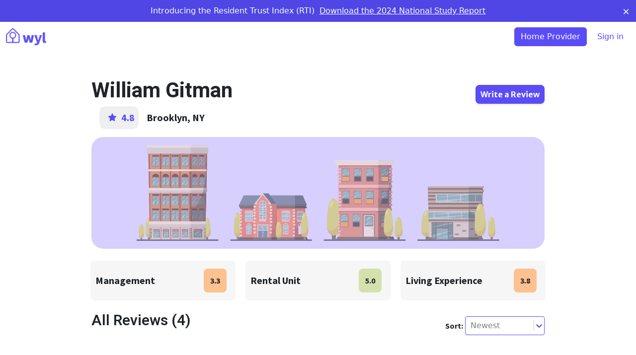

--- FILE ---
content_type: text/html; charset=utf-8
request_url: https://www.wyl.co/property/william-gitman
body_size: 9216
content:
<!DOCTYPE html><html lang="en"><head><meta charSet="utf-8" data-next-head=""/><meta name="viewport" content="width=device-width" data-next-head=""/><title data-next-head="">William Gitman<!-- --> - <!-- -->4<!-- --> Reviews<!-- -->Brooklyn<!-- -->, <!-- -->NY<!-- --> | WYL</title><meta name="description" content="Read and write reviews" data-next-head=""/><link rel="preload" href="/_next/static/media/default_PDP_img_mobile.0f284935.svg" as="image" data-next-head=""/><script async="" src="https://www.googletagmanager.com/gtag/js?id=G-N5YBWSM9K4"></script><script>
            window.dataLayer = window.dataLayer || [];
            function gtag(){dataLayer.push(arguments);}
            gtag('js', new Date());
            gtag('config', 'G-N5YBWSM9K4', {
              page_path: window.location.pathname,
            });
          </script><link rel="preload" href="/_next/static/css/ab01c5e320680b84.css" as="style"/><link rel="stylesheet" href="/_next/static/css/ab01c5e320680b84.css" data-n-g=""/><link rel="preload" href="/_next/static/css/46d54bb005fd2b0c.css" as="style"/><link rel="stylesheet" href="/_next/static/css/46d54bb005fd2b0c.css" data-n-p=""/><link rel="preload" href="/_next/static/css/752637e262fdb220.css" as="style"/><link rel="stylesheet" href="/_next/static/css/752637e262fdb220.css" data-n-p=""/><noscript data-n-css=""></noscript><script defer="" nomodule="" src="/_next/static/chunks/polyfills-42372ed130431b0a.js"></script><script src="https://maps.googleapis.com/maps/api/js?key=AIzaSyCbGphtDutaNWn43RHOWMybakm8Dp47dNg&amp;libraries=places" type="text/javascript" defer="" data-nscript="beforeInteractive"></script><script src="/_next/static/chunks/webpack-6f8225117ff3ccd5.js" defer=""></script><script src="/_next/static/chunks/framework-26c1aee6d2a31850.js" defer=""></script><script src="/_next/static/chunks/main-15c212cc707c5c27.js" defer=""></script><script src="/_next/static/chunks/pages/_app-503b513cdcc61661.js" defer=""></script><script src="/_next/static/chunks/9f825079-e4058c99bd1c93a4.js" defer=""></script><script src="/_next/static/chunks/46769e88-26e2d92cca2701fd.js" defer=""></script><script src="/_next/static/chunks/83444b60-1eebe85e8f07abe7.js" defer=""></script><script src="/_next/static/chunks/98309536-f404bab13bdf2acd.js" defer=""></script><script src="/_next/static/chunks/c357c980-7c9febd4e164827f.js" defer=""></script><script src="/_next/static/chunks/01fdda4b-1955a301394af453.js" defer=""></script><script src="/_next/static/chunks/3994-26da17fccbbaf984.js" defer=""></script><script src="/_next/static/chunks/5730-e7347f12206ba8c5.js" defer=""></script><script src="/_next/static/chunks/4092-f266795a4a44b964.js" defer=""></script><script src="/_next/static/chunks/pages/property/%5Balias-id%5D-d28a2235c0243fbe.js" defer=""></script><script src="/_next/static/el3MNqWPZjRxZdQq_vAoL/_buildManifest.js" defer=""></script><script src="/_next/static/el3MNqWPZjRxZdQq_vAoL/_ssgManifest.js" defer=""></script></head><body><div id="__next"><div style="background-color:#4F46E5;display:flex;justify-content:center;align-items:center;padding:10px 20px;color:#fff;position:relative;transition:opacity 0.5s ease-in-out;opacity:1"><span class="mx-3 mx-sm-5 mx-md-0 d-block d-sm-none text-center" style="font-size:12px">Introducing the Resident Trust Index (RTI)<br/><a href="https://2024study.wyl.co/" target="_blank" rel="noopener noreferrer" style="color:#fff;text-decoration:underline;margin-left:10px">Download the 2024 National Report</a></span><span class="mx-3 mx-sm-5 mx-md-0 d-none d-sm-block text-center">Introducing the Resident Trust Index (RTI)<a href="https://2024study.wyl.co/" target="_blank" rel="noopener noreferrer" style="color:#fff;text-decoration:underline;margin-left:10px">Download the 2024 National Study Report</a></span><button style="position:absolute;right:5px;top:50%;transform:translateY(-50%);background:transparent;border:none;color:#FFFFFF;font-size:18px;cursor:pointer;transition:opacity 0.3s ease;pointer-events:auto"><svg stroke="currentColor" fill="currentColor" stroke-width="0" viewBox="0 0 24 24" height="1em" width="1em" xmlns="http://www.w3.org/2000/svg"><path fill="none" d="M0 0h24v24H0V0z"></path><path d="M19 6.41L17.59 5 12 10.59 6.41 5 5 6.41 10.59 12 5 17.59 6.41 19 12 13.41 17.59 19 19 17.59 13.41 12 19 6.41z"></path></svg></button></div><nav class="navbar navbar-expand-md navbar-light"><div class="container-fluid"><a href="/" class="navbar-brand"><img alt="logo" loading="lazy" width="81" height="34" decoding="async" data-nimg="1" style="color:transparent" srcSet="/_next/image?url=%2F_next%2Fstatic%2Fmedia%2Flogo.c7b3aa15.png&amp;w=96&amp;q=75 1x, /_next/image?url=%2F_next%2Fstatic%2Fmedia%2Flogo.c7b3aa15.png&amp;w=256&amp;q=75 2x" src="/_next/image?url=%2F_next%2Fstatic%2Fmedia%2Flogo.c7b3aa15.png&amp;w=256&amp;q=75"/></a><div class="flex-row justify-content-end align-items-end flex-grow-1 navbar-nav"><a role="button" tabindex="0" href="https://homeprovider.wyl.co/" target="_blank" rel="noreferrer" style="background-color:#5A4CF7;border-color:#5A4CF7" class="btn d-none d-sm-block btn btn-primary">Home Provider</a><a class="btn log-in ms-2" style="background-color:transparent;border-color:transparent;color:#5A4CF7" href="/api/auth/login">Sign in</a></div></div></nav><style>
    #nprogress {
      pointer-events: none;
    }
    #nprogress .bar {
      background: #29D;
      position: fixed;
      z-index: 9999;
      top: 0;
      left: 0;
      width: 100%;
      height: 4px;
    }
    #nprogress .peg {
      display: block;
      position: absolute;
      right: 0px;
      width: 100px;
      height: 100%;
      box-shadow: 0 0 10px #29D, 0 0 5px #29D;
      opacity: 1;
      -webkit-transform: rotate(3deg) translate(0px, -4px);
      -ms-transform: rotate(3deg) translate(0px, -4px);
      transform: rotate(3deg) translate(0px, -4px);
    }
    #nprogress .spinner {
      display: block;
      position: fixed;
      z-index: 1031;
      top: 15px;
      right: 15px;
    }
    #nprogress .spinner-icon {
      width: 18px;
      height: 18px;
      box-sizing: border-box;
      border: solid 2px transparent;
      border-top-color: #29D;
      border-left-color: #29D;
      border-radius: 50%;
      -webkit-animation: nprogresss-spinner 400ms linear infinite;
      animation: nprogress-spinner 400ms linear infinite;
    }
    .nprogress-custom-parent {
      overflow: hidden;
      position: relative;
    }
    .nprogress-custom-parent #nprogress .spinner,
    .nprogress-custom-parent #nprogress .bar {
      position: absolute;
    }
    @-webkit-keyframes nprogress-spinner {
      0% {
        -webkit-transform: rotate(0deg);
      }
      100% {
        -webkit-transform: rotate(360deg);
      }
    }
    @keyframes nprogress-spinner {
      0% {
        transform: rotate(0deg);
      }
      100% {
        transform: rotate(360deg);
      }
    }
  </style><div class=" d-flex justify-content-center mb-5"><div class="_PropertyDetailContainer__prop-detail-container__sFxfg "><div><div class="row m-0"><div class="col-12"><div class="mb-3"><div class="row d-flex align-items-baseline"><div class="col-12 col-md-8 d-flex mt-2 mt-md-5 justify-content-md-start order-md-1"><div class="row mx-0"><div class="col-12 d-flex"><span class="_PropertyImages__property-title__qPNkg">William Gitman</span></div><div class="col-12 d-flex align-items-center  mb-3"><span class="d-flex align-items-baseline d-none d-md-block"><div class="_Common__pill-container1__DlXgg row"><div class="col-6 d-flex align-items-center justify-content-end px-1"><svg stroke="currentColor" fill="currentColor" stroke-width="0" viewBox="0 0 1024 1024" height="1em" width="1em" xmlns="http://www.w3.org/2000/svg"><path d="M908.1 353.1l-253.9-36.9L540.7 86.1c-3.1-6.3-8.2-11.4-14.5-14.5-15.8-7.8-35-1.3-42.9 14.5L369.8 316.2l-253.9 36.9c-7 1-13.4 4.3-18.3 9.3a32.05 32.05 0 0 0 .6 45.3l183.7 179.1-43.4 252.9a31.95 31.95 0 0 0 46.4 33.7L512 754l227.1 119.4c6.2 3.3 13.4 4.4 20.3 3.2 17.4-3 29.1-19.5 26.1-36.9l-43.4-252.9 183.7-179.1c5-4.9 8.3-11.3 9.3-18.3 2.7-17.5-9.5-33.7-27-36.3z"></path></svg></div><div class="col-6 d-flex align-items-center justify-content-start px-1">4.8</div></div></span><p class="_PropertyImages__address__D_6H2 align-items-center mb-0">Brooklyn, NY</p></div></div></div><div class="col-12 col-md-4 order-md-2"><div class="row mx-0 d-flex flex-md-column h-100 justify-content-md-end align-content-end"><div class="col-12 d-flex justify-content-md-end mb-3"><button style="opacity:1" class="_Common__button-user-reviews__iQy2_">Write a Review</button></div></div></div><div class="col-12 order-md-last"><div class="row mx-0"><span class="d-none d-lg-block "><div class="_PropertyImages__default-image-container__pW0sc d-flex justify-content-center"><img src="/_next/static/media/default_PDP_img.d972a1cd.svg" class="m-3" alt="property image"/></div></span><span class="d-lg-none"><div class="_PropertyImages__default-image-container-mobile__FZJWk d-flex justify-content-center" style="position:relative"><img alt="header image" decoding="async" data-nimg="fill" class="" style="position:absolute;height:100%;width:100%;left:0;top:0;right:0;bottom:0;object-fit:contain;object-position:center;color:transparent" src="/_next/static/media/default_PDP_img_mobile.0f284935.svg"/></div></span></div></div></div><div class="Toastify"></div></div></div><div class="col-12"><span class="d-md-none"><div class="_Common__mobile-card-container__AnsDT row gx-2"><div class="col-12 d-flex justify-content-center align-items-baseline"><span class="_Common__mobile-card-star__3NOwc"><svg stroke="currentColor" fill="currentColor" stroke-width="0" viewBox="0 0 1024 1024" height="1em" width="1em" xmlns="http://www.w3.org/2000/svg"><path d="M908.1 353.1l-253.9-36.9L540.7 86.1c-3.1-6.3-8.2-11.4-14.5-14.5-15.8-7.8-35-1.3-42.9 14.5L369.8 316.2l-253.9 36.9c-7 1-13.4 4.3-18.3 9.3a32.05 32.05 0 0 0 .6 45.3l183.7 179.1-43.4 252.9a31.95 31.95 0 0 0 46.4 33.7L512 754l227.1 119.4c6.2 3.3 13.4 4.4 20.3 3.2 17.4-3 29.1-19.5 26.1-36.9l-43.4-252.9 183.7-179.1c5-4.9 8.3-11.3 9.3-18.3 2.7-17.5-9.5-33.7-27-36.3zM664.8 561.6l36.1 210.3L512 672.7 323.1 772l36.1-210.3-152.8-149L417.6 382 512 190.7 606.4 382l211.2 30.7-152.8 148.9z"></path></svg></span><span class="_Common__mobile-score-card-score__nGRDd">4.8</span></div><div class="col-12 d-flex justify-content-center">4<!-- --> <!-- -->Reviews</div></div></span><div class="row mx-0 justify-content-between"><div class="col-12 col-lg-4 mt-2"><div class="row gx-1"><div class="_Common__score-background__OtBe_ d-flex justify-content-between"><div class="_Common__score-background-title__KvEnD d-flex align-items-center" data-testid="Management ">Management</div><div class="_Common__score-background-property__51dlS d-flex align-items-center" data-testid="Management-score"><span data-testid="Management-color" class="_Common__score-warning-property__u3iGQ">3.3</span></div></div></div></div><div class=" col-12 col-lg-4 mt-2"><div class="row gx-1"><div class="_Common__score-background__OtBe_ d-flex justify-content-between"><div class="_Common__score-background-title__KvEnD d-flex align-items-center" data-testid="Rental-Unit ">Rental Unit</div><div class="_Common__score-background-property__51dlS d-flex align-items-center" data-testid="Rental-Unit-score"><span data-testid="Rental-Unit-color" class="_Common__score-pass-property__f__nR">5.0</span></div></div></div></div><div class="col-12 col-lg-4 mt-2"><div class="row gx-1"><div class="_Common__score-background__OtBe_ d-flex justify-content-between"><div class="_Common__score-background-title__KvEnD d-flex align-items-center" data-testid="Living-Experience ">Living Experience</div><div class="_Common__score-background-property__51dlS d-flex align-items-center" data-testid="Living-Experience-score"><span data-testid="Living-Experience-color" class="_Common__score-warning-property__u3iGQ">3.8</span></div></div></div></div></div></div><div class="_PropertyDetailContainer__review-header__9SqW1 col-12"><div class="row mx-0"><div class="col-12 col-md-6 d-md-flex"><span class="_PropertyDetailContainer__title___Mfbl">All Reviews (4)</span></div><div class="_PropertyDetailContainer__sort-spacing__A_3ns col-12 col-md-6 d-flex align-items-center justify-content-md-end"><span class="_PropertyDetailContainer__sort-text__eqcUh">Sort:</span><style data-emotion="css b62m3t-container">.css-b62m3t-container{position:relative;box-sizing:border-box;}</style><div class="css-b62m3t-container"><style data-emotion="css 7pg0cj-a11yText">.css-7pg0cj-a11yText{z-index:9999;border:0;clip:rect(1px, 1px, 1px, 1px);height:1px;width:1px;position:absolute;overflow:hidden;padding:0;white-space:nowrap;}</style><span id="react-select-3515-live-region" class="css-7pg0cj-a11yText"></span><span aria-live="polite" aria-atomic="false" aria-relevant="additions text" class="css-7pg0cj-a11yText"></span><style data-emotion="css 5dao9g-control">.css-5dao9g-control{-webkit-align-items:center;-webkit-box-align:center;-ms-flex-align:center;align-items:center;cursor:default;display:-webkit-box;display:-webkit-flex;display:-ms-flexbox;display:flex;-webkit-box-flex-wrap:wrap;-webkit-flex-wrap:wrap;-ms-flex-wrap:wrap;flex-wrap:wrap;-webkit-box-pack:justify;-webkit-justify-content:space-between;justify-content:space-between;min-height:38px;outline:0!important;position:relative;-webkit-transition:all 100ms;transition:all 100ms;background-color:hsl(0, 0%, 100%);border-color:#5A4CF7;border-radius:4px;border-style:solid;border-width:1px;box-sizing:border-box;width:10rem;}.css-5dao9g-control:hover{border-color:hsl(0, 0%, 70%);}</style><div class="css-5dao9g-control"><style data-emotion="css hlgwow">.css-hlgwow{-webkit-align-items:center;-webkit-box-align:center;-ms-flex-align:center;align-items:center;display:grid;-webkit-flex:1;-ms-flex:1;flex:1;-webkit-box-flex-wrap:wrap;-webkit-flex-wrap:wrap;-ms-flex-wrap:wrap;flex-wrap:wrap;-webkit-overflow-scrolling:touch;position:relative;overflow:hidden;padding:2px 8px;box-sizing:border-box;}</style><div class="css-hlgwow"><style data-emotion="css 1jqq78o-placeholder">.css-1jqq78o-placeholder{grid-area:1/1/2/3;color:hsl(0, 0%, 50%);margin-left:2px;margin-right:2px;box-sizing:border-box;}</style><div class="css-1jqq78o-placeholder" id="react-select-3515-placeholder">Newest</div><style data-emotion="css 19bb58m">.css-19bb58m{visibility:visible;-webkit-flex:1 1 auto;-ms-flex:1 1 auto;flex:1 1 auto;display:inline-grid;grid-area:1/1/2/3;grid-template-columns:0 min-content;margin:2px;padding-bottom:2px;padding-top:2px;color:hsl(0, 0%, 20%);box-sizing:border-box;}.css-19bb58m:after{content:attr(data-value) " ";visibility:hidden;white-space:pre;grid-area:1/2;font:inherit;min-width:2px;border:0;margin:0;outline:0;padding:0;}</style><div class="css-19bb58m" data-value=""><input class="" style="label:input;color:inherit;background:0;opacity:1;width:100%;grid-area:1 / 2;font:inherit;min-width:2px;border:0;margin:0;outline:0;padding:0" autoCapitalize="none" autoComplete="off" autoCorrect="off" id="react-select-3515-input" spellcheck="false" tabindex="0" type="text" aria-autocomplete="list" aria-expanded="false" aria-haspopup="true" role="combobox" aria-describedby="react-select-3515-placeholder" value=""/></div></div><style data-emotion="css 1wy0on6">.css-1wy0on6{-webkit-align-items:center;-webkit-box-align:center;-ms-flex-align:center;align-items:center;-webkit-align-self:stretch;-ms-flex-item-align:stretch;align-self:stretch;display:-webkit-box;display:-webkit-flex;display:-ms-flexbox;display:flex;-webkit-flex-shrink:0;-ms-flex-negative:0;flex-shrink:0;box-sizing:border-box;}</style><div class="css-1wy0on6"><style data-emotion="css 1u9des2-indicatorSeparator">.css-1u9des2-indicatorSeparator{-webkit-align-self:stretch;-ms-flex-item-align:stretch;align-self:stretch;width:1px;background-color:hsl(0, 0%, 80%);margin-bottom:8px;margin-top:8px;box-sizing:border-box;}</style><span class="css-1u9des2-indicatorSeparator"></span><style data-emotion="css sji4p6">.css-sji4p6{color:#5A4CF7;}</style><div class="css-sji4p6" aria-hidden="true"><style data-emotion="css 8mmkcg">.css-8mmkcg{display:inline-block;fill:currentColor;line-height:1;stroke:currentColor;stroke-width:0;}</style><svg height="20" width="20" viewBox="0 0 20 20" aria-hidden="true" focusable="false" class="css-8mmkcg"><path d="M4.516 7.548c0.436-0.446 1.043-0.481 1.576 0l3.908 3.747 3.908-3.747c0.533-0.481 1.141-0.446 1.574 0 0.436 0.445 0.408 1.197 0 1.615-0.406 0.418-4.695 4.502-4.695 4.502-0.217 0.223-0.502 0.335-0.787 0.335s-0.57-0.112-0.789-0.335c0 0-4.287-4.084-4.695-4.502s-0.436-1.17 0-1.615z"></path></svg></div></div></div></div></div></div><div class="d-flex justify-content-between"><div class="d-flex align-items-center"></div></div><div class="row mx-0"><div class="col-12"><span role="list"><div role="listitem" class="_PropertyImages__spacing-review__AzQGV row border-bottom"><div class="col-12 col-sm-6 d-flex align-items-baseline"><div class="undefined star-rating d-flex my-1"><div class="_Common__on__B_Vig"><span class="_Common__star-sizing___otpv star">★</span></div><div class="_Common__on__B_Vig"><span class="_Common__star-sizing___otpv star">★</span></div><div class="_Common__on__B_Vig"><span class="_Common__star-sizing___otpv star">★</span></div><div class="_Common__on__B_Vig"><span class="_Common__star-sizing___otpv star">★</span></div><div class="_Common__off__hjftl"><span class="_Common__star-sizing___otpv star">★</span></div></div><span class="_PropertyImages__property-review-date-text__8YeTt ml-2"><time dateTime="1565908125000">6 years ago</time></span></div><div class="col-6 d-flex justify-content-end"><div></div></div><div class="_PropertyImages__pdp-title__inEeZ col-12"><div>William was a bad communicator and kept ...</div></div><div class="_PropertyImages__pdp-body__kvj9z col-12 mb-2"><div>William was a bad communicator and kept part of our deposit even though we left the apartment cleaner than it was when we moved in. I would not recommend renting from him at all.</div></div></div><div role="listitem" class="_PropertyImages__spacing-review__AzQGV row border-bottom"><div class="col-12 col-sm-6 d-flex align-items-baseline"><div class="undefined star-rating d-flex my-1"><div class="_Common__on__B_Vig"><span class="_Common__star-sizing___otpv star">★</span></div><div class="_Common__on__B_Vig"><span class="_Common__star-sizing___otpv star">★</span></div><div class="_Common__on__B_Vig"><span class="_Common__star-sizing___otpv star">★</span></div><div class="_Common__on__B_Vig"><span class="_Common__star-sizing___otpv star">★</span></div><div class="_Common__on__B_Vig"><span class="_Common__star-sizing___otpv star">★</span></div></div><span class="_PropertyImages__property-review-date-text__8YeTt ml-2"><time dateTime="1565728715000">6 years ago</time></span></div><div class="col-6 d-flex justify-content-end"><div></div></div><div class="_PropertyImages__pdp-title__inEeZ col-12"><div></div></div><div class="_PropertyImages__pdp-body__kvj9z col-12 mb-2"><div></div></div></div><div role="listitem" class="_PropertyImages__spacing-review__AzQGV row border-bottom"><div class="col-12 col-sm-6 d-flex align-items-baseline"><div class="undefined star-rating d-flex my-1"><div class="_Common__on__B_Vig"><span class="_Common__star-sizing___otpv star">★</span></div><div class="_Common__on__B_Vig"><span class="_Common__star-sizing___otpv star">★</span></div><div class="_Common__on__B_Vig"><span class="_Common__star-sizing___otpv star">★</span></div><div class="_Common__on__B_Vig"><span class="_Common__star-sizing___otpv star">★</span></div><div class="_Common__on__B_Vig"><span class="_Common__star-sizing___otpv star">★</span></div></div><span class="_PropertyImages__property-review-date-text__8YeTt ml-2"><time dateTime="1522934950000">8 years ago</time></span></div><div class="col-6 d-flex justify-content-end"><div></div></div><div class="_PropertyImages__pdp-title__inEeZ col-12"><div></div></div><div class="_PropertyImages__pdp-body__kvj9z col-12 mb-2"><div></div></div></div><div role="listitem" class="_PropertyImages__spacing-review__AzQGV row border-bottom"><div class="col-12 col-sm-6 d-flex align-items-baseline"><div class="undefined star-rating d-flex my-1"><div class="_Common__on__B_Vig"><span class="_Common__star-sizing___otpv star">★</span></div><div class="_Common__on__B_Vig"><span class="_Common__star-sizing___otpv star">★</span></div><div class="_Common__on__B_Vig"><span class="_Common__star-sizing___otpv star">★</span></div><div class="_Common__on__B_Vig"><span class="_Common__star-sizing___otpv star">★</span></div><div class="_Common__on__B_Vig"><span class="_Common__star-sizing___otpv star">★</span></div></div><span class="_PropertyImages__property-review-date-text__8YeTt ml-2"><time dateTime="1498239923000">8 years ago</time></span></div><div class="col-6 d-flex justify-content-end"><div></div></div><div class="_PropertyImages__pdp-title__inEeZ col-12"><div>William was the best landlord I've ever ...</div></div><div class="_PropertyImages__pdp-body__kvj9z col-12 mb-2"><div>William was the best landlord I've ever had. The property was a house and when the water heater burst he came right over with huge fans to dry the carpet and had it replaced the next day. Same thing when the washer died. Anything I needed, he would send over contractors right away and tell them to do whatever I asked. He was so helpful and we got along great. I wish I still lived there!</div></div></div></span></div></div></div><div class="col-12 d-flex justify-content-center"><ul class="pagination justify-content-center py-3" role="navigation" aria-label="Pagination"><li class="page-item disabled"><a class="_PropertyDetailContainer__colorFont__sAg_A page-link " tabindex="-1" role="button" aria-disabled="true" aria-label="Previous page" rel="prev"><svg stroke="currentColor" fill="currentColor" stroke-width="0" viewBox="0 0 512 512" height="1em" width="1em" xmlns="http://www.w3.org/2000/svg"><path d="M512 256A256 256 0 1 0 0 256a256 256 0 1 0 512 0zM271 135c9.4-9.4 24.6-9.4 33.9 0s9.4 24.6 0 33.9l-87 87 87 87c9.4 9.4 9.4 24.6 0 33.9s-24.6 9.4-33.9 0L167 273c-9.4-9.4-9.4-24.6 0-33.9L271 135z"></path></svg></a></li><li class="page-item selected"><a rel="canonical" role="button" class="_PropertyDetailContainer__colorFont__sAg_A page-link _PropertyDetailContainer__active__tU8WF" tabindex="-1" aria-label="Page 1 is your current page" aria-current="page">1</a></li><li class="page-item"><a class="_PropertyDetailContainer__colorFont__sAg_A page-link" tabindex="0" role="button" aria-disabled="false" aria-label="Next page" rel="next"><svg stroke="currentColor" fill="currentColor" stroke-width="0" viewBox="0 0 512 512" height="1em" width="1em" xmlns="http://www.w3.org/2000/svg"><path d="M0 256a256 256 0 1 0 512 0A256 256 0 1 0 0 256zM241 377c-9.4 9.4-24.6 9.4-33.9 0s-9.4-24.6 0-33.9l87-87-87-87c-9.4-9.4-9.4-24.6 0-33.9s24.6-9.4 33.9 0L345 239c9.4 9.4 9.4 24.6 0 33.9L241 377z"></path></svg></a></li></ul></div></div></div></div></div><footer class="_Footer__footer__mwmDP"><div class="_Footer__footer-container__wEJaG"><div class="_Footer__footer-row__GdmNU"><div class="_Footer__footer-col__exEXP"><h4>Company</h4><ul><li><a href="/about">About</a></li><li><a href="https://homeprovider.wyl.co/">Home Provider</a></li><li><a href="/terms-of-service">Terms of Service</a></li><li><a href="/privacy-policy">Privacy Policy</a></li></ul></div><div class="_Footer__footer-col__exEXP"><h4>Get Help</h4><ul><li><a href="https://21936633.hs-sites.com/kb-tickets/new">Support</a></li></ul></div><div class="_Footer__footer-col__exEXP"><h4>Follow Us</h4><div class="_Footer__social-links__9h6cK"><a href="https://www.linkedin.com/company/whoseyourlandlord?_l=en_US" target="_blank" rel="noopener noreferrer"><span><svg stroke="currentColor" fill="currentColor" stroke-width="0" viewBox="0 0 448 512" height="1em" width="1em" xmlns="http://www.w3.org/2000/svg"><path d="M416 32H31.9C14.3 32 0 46.5 0 64.3v383.4C0 465.5 14.3 480 31.9 480H416c17.6 0 32-14.5 32-32.3V64.3c0-17.8-14.4-32.3-32-32.3zM135.4 416H69V202.2h66.5V416zm-33.2-243c-21.3 0-38.5-17.3-38.5-38.5S80.9 96 102.2 96c21.2 0 38.5 17.3 38.5 38.5 0 21.3-17.2 38.5-38.5 38.5zm282.1 243h-66.4V312c0-24.8-.5-56.7-34.5-56.7-34.6 0-39.9 27-39.9 54.9V416h-66.4V202.2h63.7v29.2h.9c8.9-16.8 30.6-34.5 62.9-34.5 67.2 0 79.7 44.3 79.7 101.9V416z"></path></svg></span></a><a href="https://www.facebook.com/whoseyourlandlord" target="_blank" rel="noopener noreferrer"><span><svg stroke="currentColor" fill="currentColor" stroke-width="0" viewBox="0 0 512 512" height="1em" width="1em" xmlns="http://www.w3.org/2000/svg"><path d="M504 256C504 119 393 8 256 8S8 119 8 256c0 123.78 90.69 226.38 209.25 245V327.69h-63V256h63v-54.64c0-62.15 37-96.48 93.67-96.48 27.14 0 55.52 4.84 55.52 4.84v61h-31.28c-30.8 0-40.41 19.12-40.41 38.73V256h68.78l-11 71.69h-57.78V501C413.31 482.38 504 379.78 504 256z"></path></svg></span></a><a href="https://twitter.com/wyldotco" target="_blank" rel="noopener noreferrer"><span><svg stroke="currentColor" fill="currentColor" stroke-width="0" viewBox="0 0 512 512" height="1em" width="1em" xmlns="http://www.w3.org/2000/svg"><path d="M459.37 151.716c.325 4.548.325 9.097.325 13.645 0 138.72-105.583 298.558-298.558 298.558-59.452 0-114.68-17.219-161.137-47.106 8.447.974 16.568 1.299 25.34 1.299 49.055 0 94.213-16.568 130.274-44.832-46.132-.975-84.792-31.188-98.112-72.772 6.498.974 12.995 1.624 19.818 1.624 9.421 0 18.843-1.3 27.614-3.573-48.081-9.747-84.143-51.98-84.143-102.985v-1.299c13.969 7.797 30.214 12.67 47.431 13.319-28.264-18.843-46.781-51.005-46.781-87.391 0-19.492 5.197-37.36 14.294-52.954 51.655 63.675 129.3 105.258 216.365 109.807-1.624-7.797-2.599-15.918-2.599-24.04 0-57.828 46.782-104.934 104.934-104.934 30.213 0 57.502 12.67 76.67 33.137 23.715-4.548 46.456-13.32 66.599-25.34-7.798 24.366-24.366 44.833-46.132 57.827 21.117-2.273 41.584-8.122 60.426-16.243-14.292 20.791-32.161 39.308-52.628 54.253z"></path></svg></span></a><a href="https://www.instagram.com/wyldotco/" target="_blank" rel="noopener noreferrer"><span><svg stroke="currentColor" fill="currentColor" stroke-width="0" viewBox="0 0 448 512" height="1em" width="1em" xmlns="http://www.w3.org/2000/svg"><path d="M224.1 141c-63.6 0-114.9 51.3-114.9 114.9s51.3 114.9 114.9 114.9S339 319.5 339 255.9 287.7 141 224.1 141zm0 189.6c-41.1 0-74.7-33.5-74.7-74.7s33.5-74.7 74.7-74.7 74.7 33.5 74.7 74.7-33.6 74.7-74.7 74.7zm146.4-194.3c0 14.9-12 26.8-26.8 26.8-14.9 0-26.8-12-26.8-26.8s12-26.8 26.8-26.8 26.8 12 26.8 26.8zm76.1 27.2c-1.7-35.9-9.9-67.7-36.2-93.9-26.2-26.2-58-34.4-93.9-36.2-37-2.1-147.9-2.1-184.9 0-35.8 1.7-67.6 9.9-93.9 36.1s-34.4 58-36.2 93.9c-2.1 37-2.1 147.9 0 184.9 1.7 35.9 9.9 67.7 36.2 93.9s58 34.4 93.9 36.2c37 2.1 147.9 2.1 184.9 0 35.9-1.7 67.7-9.9 93.9-36.2 26.2-26.2 34.4-58 36.2-93.9 2.1-37 2.1-147.8 0-184.8zM398.8 388c-7.8 19.6-22.9 34.7-42.6 42.6-29.5 11.7-99.5 9-132.1 9s-102.7 2.6-132.1-9c-19.6-7.8-34.7-22.9-42.6-42.6-11.7-29.5-9-99.5-9-132.1s-2.6-102.7 9-132.1c7.8-19.6 22.9-34.7 42.6-42.6 29.5-11.7 99.5-9 132.1-9s102.7-2.6 132.1 9c19.6 7.8 34.7 22.9 42.6 42.6 11.7 29.5 9 99.5 9 132.1s2.7 102.7-9 132.1z"></path></svg></span></a><a href="https://www.tiktok.com/@wyldotco" target="_blank" rel="noopener noreferrer"><span><svg stroke="currentColor" fill="currentColor" stroke-width="0" viewBox="0 0 448 512" height="1em" width="1em" xmlns="http://www.w3.org/2000/svg"><path d="M448,209.91a210.06,210.06,0,0,1-122.77-39.25V349.38A162.55,162.55,0,1,1,185,188.31V278.2a74.62,74.62,0,1,0,52.23,71.18V0l88,0a121.18,121.18,0,0,0,1.86,22.17h0A122.18,122.18,0,0,0,381,102.39a121.43,121.43,0,0,0,67,20.14Z"></path></svg></span></a><a href="https://share.hsforms.com/1btrGxW4eRi-mA0J-LKSapgd26ex" target="_blank" rel="noopener noreferrer"><span><svg stroke="currentColor" fill="currentColor" stroke-width="0" viewBox="0 0 512 512" height="1em" width="1em" xmlns="http://www.w3.org/2000/svg"><path d="M502.3 190.8c3.9-3.1 9.7-.2 9.7 4.7V400c0 26.5-21.5 48-48 48H48c-26.5 0-48-21.5-48-48V195.6c0-5 5.7-7.8 9.7-4.7 22.4 17.4 52.1 39.5 154.1 113.6 21.1 15.4 56.7 47.8 92.2 47.6 35.7.3 72-32.8 92.3-47.6 102-74.1 131.6-96.3 154-113.7zM256 320c23.2.4 56.6-29.2 73.4-41.4 132.7-96.3 142.8-104.7 173.4-128.7 5.8-4.5 9.2-11.5 9.2-18.9v-19c0-26.5-21.5-48-48-48H48C21.5 64 0 85.5 0 112v19c0 7.4 3.4 14.3 9.2 18.9 30.6 23.9 40.7 32.4 173.4 128.7 16.8 12.2 50.2 41.8 73.4 41.4z"></path></svg></span></a></div></div></div><div class="_Footer__footer-row__GdmNU"><p class="_Footer__footer-col__exEXP mt-5 text-white fw-lighter">© <!-- -->2025<!-- --> WYL, Inc. All rights reserved</p></div></div></footer></div><script id="__NEXT_DATA__" type="application/json">{"props":{"pageProps":{"property":{"location":{"type":"Point","coordinates":[-73.990356,40.692451]},"places_id":"","status":"processing","_id":"63733d2aab63a12050c06da3","old_id":30571,"name":"William Gitman","alias":{"name_base":"william-gitman","index":0,"alias_string":"william-gitman","_id":"6917f4423c173db733bb7c4f"},"address":{"address":null,"city":"Brooklyn","state":"NY","country":"USA","zip_code":"","_id":"6917f4423c173db733bb7c50"},"is_active":true,"created_at":"2017-06-23T17:45:00.000Z","updated_at":"2019-08-15T22:30:19.000Z","scores":{"Management":3.3,"Overall Score":4.8,"Living Experience":3.8,"Rental Unit":5},"reviews":[{"hidden":false,"is_legacy":false,"is_smart_template":false,"is_verified":false,"project":"default","_id":"63734bd546f4224609a82cf0","user_id":"637347d3c64e064bcc8f37ca","property_id":"63733d2aab63a12050c06da3","is_anonymous":false,"overall_score":4,"title":"Sub-par apartment, horrible landlord. 488A 7th Ave","old_id":10658,"body":"William was a bad communicator and kept part of our deposit even though we left the apartment cleaner than it was when we moved in. I would not recommend renting from him at all.","initial_recommended":0,"created_at":"2019-08-15T22:28:45.000Z","answers_recorded":true,"scores":{"Rental Unit":5,"Management":3,"Living Experience":5,"Overall Score":4}},{"hidden":false,"is_legacy":false,"is_smart_template":false,"is_verified":false,"project":"default","_id":"63734bd546f4224609a82ce5","user_id":"637347d3c64e064bcc8f37ca","property_id":"63733d2aab63a12050c06da3","is_anonymous":false,"overall_score":5,"title":"Horrible","old_id":10657,"body":"","initial_recommended":0,"created_at":"2019-08-13T20:38:35.000Z","answers_recorded":true,"scores":{"Management":5,"Rental Unit":5,"Overall Score":5,"Living Experience":5}},{"hidden":false,"is_legacy":false,"is_smart_template":false,"is_verified":false,"project":"default","_id":"63734bd546f4224609a82cda","user_id":"637347d3c64e064bcc8f37ca","property_id":"63733d2aab63a12050c06da3","is_anonymous":false,"overall_score":5,"title":"Terrible landlord","old_id":10656,"body":"","initial_recommended":0,"created_at":"2018-04-05T13:29:10.000Z","answers_recorded":true,"scores":{"Rental Unit":5,"Living Experience":0,"Overall Score":5,"Management":0}},{"hidden":false,"is_legacy":false,"is_smart_template":false,"is_verified":false,"project":"default","_id":"63734bd546f4224609a82ccf","user_id":"6373443ada22cb5fce00d4b0","property_id":"63733d2aab63a12050c06da3","is_anonymous":false,"overall_score":5,"title":"Amazing - 100% Recommend","old_id":10655,"body":"William was the best landlord I've ever had. The property was a house and when the water heater burst he came right over with huge fans to dry the carpet and had it replaced the next day. Same thing when the washer died. Anything I needed, he would send over contractors right away and tell them to do whatever I asked. He was so helpful and we got along great. I wish I still lived there!","initial_recommended":0,"created_at":"2017-06-23T17:45:23.000Z","answers_recorded":true,"scores":{"Management":5,"Overall Score":5,"Rental Unit":5,"Living Experience":5}}],"count":4}},"maintenance":false,"__lang":"en","__namespaces":{"common":{"CONTINUE":"continue","GO_BACK":"go back","FINALIZE_REVIEW":"Finalize Review Submission","REVIEW_CONFIRMATION":"Are you sure you want to submit?","REVIEW_THANKS_MESSAGE":"Thank you for submitting your feedback to your home provider.","REVIEW_CONFIRMATION_TITLE":"Review Confirmation","SUBMIT_REVIEW":"Submit Review","SUCCESS":{"MESSAGE":"SUCCESS!","LINK":"Check out your review"},"CHARACTER_COUNT":"Character Count:","MULTIPLE_CHOICE_SELECT_BELOW":"Select below:","MULTIPLE_CHOICE_NOT_AN_ISSUE":"Not an issue","MULTIPLE_CHOICE_ISOLATED":"Isolated issue","MULTIPLE_CHOICE_WIDESPREAD":"Widespread issue"}},"__N_SSP":true},"page":"/property/[alias-id]","query":{"alias-id":"william-gitman"},"buildId":"el3MNqWPZjRxZdQq_vAoL","isFallback":false,"isExperimentalCompile":false,"gssp":true,"appGip":true,"locale":"en","locales":["en","es","fr","ar","bn","cn","el","yue","ht","jp","ko","zh","pl","ru","ur","vi","ie"],"defaultLocale":"en","scriptLoader":[]}</script></body></html>

--- FILE ---
content_type: text/css; charset=UTF-8
request_url: https://www.wyl.co/_next/static/css/46d54bb005fd2b0c.css
body_size: 3631
content:
@import"https://fonts.googleapis.com/css2?family=Heebo:wght@400;500;600;700&family=Merriweather+Sans:wght@700&family=Source+Sans+Pro:wght@400;600;700&display=swap";._Common__overflow__6uVAC{height:500px;overflow-y:scroll;border:1px solid #ccc9c8;padding:10px;border-radius:8px}._Common__summary-background__TBNVm{background-image:none;background-repeat:no-repeat;background-position:100%;background-color:#ede5fa;height:250px;border-radius:12px;color:#5943fa}@media(min-width:768px){._Common__summary-background__TBNVm{background-image:url(/_next/static/media/lines.a7f46175.svg)}}._Common__summary-title____e__{font-family:Source Sans Pro,sans-serif;font-weight:700;font-size:clamp(1.5rem,2vw + 1rem,2.5rem)}._Common__summary-body__Rge8Q{font-family:Source Sans Pro,sans-serif;font-weight:400;font-size:clamp(.7rem,2vw + 1rem,1rem);line-height:1.4}._Common__bubble-header__DlMwA{background:linear-gradient(90deg,#5943FA,#ABA2FD 75%,#ABA2FD 0,#dfdcfe);border-radius:10px;color:#fff}._Common__bubble-text-container___5uPn{margin-top:2rem!important;margin-bottom:2rem!important;color:#fff}._Common__usage-title__HMmuU{font-family:Source Sans Pro,sans-serif;font-weight:700;font-size:clamp(1rem,2vw + 1rem,1.125rem);line-height:1.4rem}._Common__header-title__KNOCi{font-family:Heebo,sans-serif;font-weight:700;font-size:clamp(2.2rem,2vw + 2rem,3.438rem);line-height:1.4em;letter-spacing:-.02em;width:100%}@media(min-width:768px){._Common__header-title__KNOCi{font-family:Heebo,sans-serif;font-weight:700;font-size:clamp(2.2rem,2vw + 2rem,3.438rem);line-height:1.4em;letter-spacing:-.02em;width:90%}}@media(min-width:992px){._Common__header-title__KNOCi{font-family:Heebo,sans-serif;font-weight:700;font-size:clamp(2.2rem,2vw + 2rem,3.438rem);line-height:1.4em;letter-spacing:-.02em;width:85%}}@media(min-width:1140px){._Common__header-title__KNOCi{width:65%}}._Common__date-bubble__S4pWi{color:#ede5fa;font-family:Source Sans Pro,sans-serif;font-weight:700;font-size:clamp(1.6rem,2vw + 1rem,2rem)}._Common__vertical-modal-background__3yrxj{height:auto;display:flex;flex-direction:column;justify-content:center;align-items:center}._Common__vertical-modal-title__NqNdA{font-family:Heebo,sans-serif;font-weight:700;font-size:clamp(2.2rem,2vw + 2rem,3.438rem);line-height:1.4em;letter-spacing:-.02em}._Common__vertical-modal-sub-header__eBh0S{font-weight:400;margin-top:1.5rem!important}._Common__vertical-modal-sub-header-bold__RSd_G,._Common__vertical-modal-sub-header__eBh0S{font-family:Source Sans Pro,sans-serif;font-size:clamp(1rem,2vw + 1rem,1.85rem);line-height:1.4em}._Common__vertical-modal-sub-header-bold__RSd_G{font-weight:700}._Common__demo-button__2Issa{box-shadow:0 2px 4px 0 rgba(0,0,0,.1);box-sizing:border-box;color:#fff;cursor:pointer;outline:none;padding:5px 20px;text-align:center;transform:translateY(0);transition:transform .15s,box-shadow .15s;-moz-user-select:none;user-select:none;-webkit-user-select:none;touch-action:manipulation;background-color:#2f1277;border:1px solid #2f1277;border-radius:8px;margin:3px;font-family:Source Sans Pro,sans-serif;font-weight:600;font-size:clamp(.8rem,2vw + 1rem,1.125rem);margin-top:1.5rem!important;margin-bottom:1.5rem!important}._Common__demo-button__2Issa:hover{box-shadow:0 3px 9px 0 rgba(0,0,0,.15);transform:translateY(-2px);color:#fff}._Common__star-sizing___otpv{font-size:15px}._Common__button__TJGr3{padding:8px 14px;gap:10px;border-radius:6px;flex:none;order:0;flex-grow:0;border:none}._Common__header-button__sRHw0{display:flex;box-shadow:0 2px 4px 0 rgba(0,0,0,.1);box-sizing:border-box;color:#000;cursor:pointer;outline:none;outline:0;text-align:center;transform:translateY(0);transition:transform .15s,box-shadow .15s;-moz-user-select:none;user-select:none;-webkit-user-select:none;touch-action:manipulation;background-color:#fff;border:.5px solid #4f4f4f;color:#4f4f4f;padding:8px 16px;border-radius:100px;font-family:Merriweather Sans,sans-serif;font-weight:400;font-size:clamp(.1rem,2vw + 1rem,.7rem)}._Common__header-button__sRHw0:active,._Common__header-button__sRHw0:hover{box-shadow:0 3px 9px 0 rgba(0,0,0,.15);transform:translateY(-2px);background-color:#357da2;color:#fff;border:none}._Common__sign-up__JR4o_{box-shadow:0 2px 4px 0 rgba(0,0,0,.1);box-sizing:border-box;color:#fff;cursor:pointer;outline:none;padding:5px 20px;text-align:center;transform:translateY(0);transition:transform .15s,box-shadow .15s;-moz-user-select:none;user-select:none;-webkit-user-select:none;touch-action:manipulation;background-color:#5a4cf7;border:1px solid #5a4cf7;border-radius:8px;margin:3px;font-family:Source Sans Pro,sans-serif;font-weight:600;font-size:clamp(.8rem,2vw + 1rem,1.125rem)}._Common__sign-up__JR4o_:hover{box-shadow:0 3px 9px 0 rgba(0,0,0,.15);transform:translateY(-2px);color:#fff}._Common__log-in__95bEV{all:unset;margin:0 15px;background-color:rgba(0,0,0,0);cursor:pointer;font-family:Source Sans Pro,sans-serif;font-weight:600;font-size:clamp(.8rem,2vw + 1rem,1.125rem);margin-right:1.5rem!important;margin-left:1.5rem!important}._Common__log-in__95bEV:hover{transform:translateY(-2px)}._Common__toggle-icon__FG_yc:hover,._Common__toggle__ZsoZx:hover{cursor:pointer}._Common__toggle__ZsoZx{padding:3px}._Common__toggle-icon__FG_yc{background-image:url(/_next/static/media/toggle.18e1b706.svg);height:6.67px;width:12px}._Common__toggle-icon__FG_yc[aria-expanded=true]{transform:rotate(180deg)}._Common__dropdown-list__UWyf_{transform:translate3d(0,35px,0)!important}._Common__linear-progress__soJR2{background:#efefef;width:inherit;margin-left:10px}._Common__linear-progress-fill__osYpQ,._Common__linear-progress__soJR2{border-radius:50vh;height:inherit}._Common__linear-progress-fill__osYpQ ._Common__search-button__Wl2Sn{border-radius:4px;box-shadow:0 2px 4px 0 rgba(0,0,0,.1);box-sizing:border-box;color:#fff;cursor:pointer;outline:none;outline:0;padding:14px 17px;text-align:center;transform:translateY(0);transition:transform .15s,box-shadow .15s;-moz-user-select:none;user-select:none;-webkit-user-select:none;touch-action:manipulation;background-color:#5a4cf7;border:1px solid #5a4cf7;border-radius:8px;width:8ch;font-family:Merriweather Sans,sans-serif;font-weight:700;font-size:clamp(.5rem,2vw + 1rem,1rem)}._Common__linear-progress-fill__osYpQ ._Common__search-button__Wl2Sn:hover{box-shadow:0 3px 9px 0 rgba(0,0,0,.15);transform:translateY(-2px)}._Common__on__B_Vig{color:#5a4cf7;font-size:20px}._Common__off__hjftl{color:#ccc9c8;font-size:20px}._Common__button-user__TJnSH{box-shadow:0 2px 4px 0 rgba(0,0,0,.1);box-sizing:border-box;color:#fff;cursor:pointer;outline:none;outline:0;padding:7px 10px;transform:translateY(0);background-color:#5a4cf7;border:none;border-radius:8px;font-family:Merriweather Sans,sans-serif;font-weight:700;font-size:clamp(.5rem,2vw + 1rem,1rem)}._Common__button-user__TJnSH:hover{box-shadow:0 3px 9px 0 rgba(0,0,0,.15);transform:translateY(-2px)}._Common__button-user-reviews__iQy2_{box-shadow:0 2px 4px 0 rgba(0,0,0,.1);box-sizing:border-box;color:#fff;cursor:pointer;outline:none;outline:0;padding:7px 10px;transform:translateY(0);background-color:#5a4cf7;border:none;border-radius:8px;font-family:Merriweather Sans,sans-serif;font-weight:700;font-size:clamp(.1rem,2vw + 1rem,1rem)}._Common__button-user-reviews__iQy2_:hover{box-shadow:0 3px 9px 0 rgba(0,0,0,.15);transform:translateY(-2px)}._Common__reviews-button__kew1v{box-shadow:0 2px 4px 0 rgba(0,0,0,.1);box-sizing:border-box;color:#fff;cursor:pointer;outline:none;outline:0;padding:7px 10px;transform:translateY(0);transition:transform .15s,box-shadow .15s;-moz-user-select:none;user-select:none;-webkit-user-select:none;touch-action:manipulation;background-color:#5a4cf7;border:none;border-radius:8px;width:70%}._Common__reviews-button__kew1v:hover{box-shadow:0 3px 9px 0 rgba(0,0,0,.15);transform:translateY(-2px)}._Common__disabled-link__8Uv5A{color:currentColor;cursor:not-allowed;opacity:.5;text-decoration:none}._Common__disabled-link__8Uv5A:hover{color:currentColor;opacity:.5}._Common__score-container__qtxOn{background-color:#f6f6f6;padding:20px;border-radius:.5rem}._Common__score-title-gray__ejjOy{font-family:Source Sans Pro,sans-serif;font-weight:400;font-size:clamp(.5rem,2vw + 1rem,.875rem);font-size:12px;color:#888382}._Common__indivscore__LA_ae{font-size:6px}._Common__reviewstyle__sgI4p,._Common__score-gray__ltcpm{font-family:Source Sans Pro,sans-serif;font-weight:400;font-size:clamp(.5rem,2vw + 1rem,.875rem)}._Common__reviewstyle__sgI4p{font-size:14px;font-weight:700}._Common__score-title-sp__VJajn{font-family:Source Sans Pro,sans-serif;font-weight:700;font-size:clamp(.7rem,2vw + 1rem,1rem);line-height:1.4em}._Common__score-background__OtBe_{background-color:#f6f6f6;border-radius:8px}._Common__score-background-title__KvEnD{padding-left:.5rem!important;font-family:Source Sans Pro,sans-serif;font-weight:700;font-size:clamp(.8rem,2vw + .5rem,1.25rem)}@media(min-width:768px){._Common__score-background-title__KvEnD{font-family:Source Sans Pro,sans-serif;font-weight:700;font-size:clamp(.7rem,2vw + 1rem,1rem);line-height:1.4em}}@media(min-width:992px){._Common__score-background-title__KvEnD{font-family:Source Sans Pro,sans-serif;font-weight:700;font-size:clamp(.7rem,2vw + 1rem,1rem);line-height:1.4em}}@media(min-width:1140px){._Common__score-background-title__KvEnD{font-family:Source Sans Pro,sans-serif;font-weight:700;font-size:clamp(.8rem,2vw + .5rem,1.25rem)}}._Common__score-background-property__51dlS{padding:1rem;font-family:Source Sans Pro,sans-serif;font-weight:700;font-size:clamp(.7rem,2vw + 1rem,1rem);line-height:1.4em;border-radius:0 8px 8px 0}._Common__score-pass__lsPms{color:#acc05a;font-family:Source Sans Pro,sans-serif;font-weight:600;font-size:clamp(.7rem,2vw + 1rem,.875rem)}._Common__score-pass-property__f__nR{border-radius:8px;padding:.8rem;background-color:#d5e1ad;font-family:Source Sans Pro,sans-serif;font-weight:700;font-size:clamp(.7rem,2vw + 1rem,1rem);line-height:1.4em}._Common__score-warning__kCznO{color:#ffaf28;font-family:Source Sans Pro,sans-serif;font-weight:600;font-size:clamp(.7rem,2vw + 1rem,.875rem)}._Common__score-warning-property__u3iGQ{border-radius:8px;padding:.8rem;background-color:#fec18f;font-family:Source Sans Pro,sans-serif;font-weight:700;font-size:clamp(.7rem,2vw + 1rem,1rem);line-height:1.4em}._Common__score-fail__goqzW{color:#ad003b;font-family:Source Sans Pro,sans-serif;font-weight:600;font-size:clamp(.7rem,2vw + 1rem,.875rem)}._Common__progress-bar__Xz1_B{background-color:red}._Common__color-gradient__Dovav{height:4px;background:linear-gradient(90deg,rgb(2,0,36),rgb(9,9,121) 35%,rgb(0,212,255));border-radius:12px}._Common__progress-container__qzRVB{height:4px;width:100%;background-color:#e0e0de;border-radius:12px}._Common__thumbs__N7128{color:#4f4f4f;font-size:24px;padding:6px;margin:5px;border:1px solid #4f4f4f;border-radius:50%}._Common__thumbs__N7128:hover{background-color:#aba2fd;cursor:pointer}._Common__thumbs-active__QZiQ_{color:#fff;font-size:24px;padding:6px;margin:5px;border:1px solid #4f4f4f;border-radius:50%;background-color:#5a4cf7;cursor:pointer}._Common__info-dropdown-toggle__x2wp3:after{content:none}._Common__rating-name-info__ajofT{background:none;color:inherit;border:none;padding:0;font:inherit;cursor:pointer;outline:inherit}._Common__rating-name__iMY7F{font-family:Source Sans Pro,sans-serif;font-weight:600;font-size:clamp(.7rem,2vw + 1rem,1rem)}._Common__info-text__322Rm{font-size:9px;display:block;color:#666}._Common__score-fail-property__Id_zu{border-radius:8px;padding:.8rem;background-color:#d77e9f;font-family:Source Sans Pro,sans-serif;font-weight:700;font-size:clamp(.7rem,2vw + 1rem,1rem);line-height:1.4em}._Common__score-missing__CMf7F{color:#ccc9c8;font-family:Source Sans Pro,sans-serif;font-weight:600;font-size:clamp(.7rem,2vw + 1rem,.875rem)}._Common__score-missing-property__3p2n_{border-radius:8px;padding:.8rem;background-color:#ccc9c8;font-family:Source Sans Pro,sans-serif;font-weight:700;font-size:clamp(.8rem,2vw + .5rem,1.25rem)}._Common__mobile-card-container__AnsDT{padding:1rem;background-color:#f6f6f6;border-radius:8px}._Common__mobile-card-star__3NOwc{font-size:40px}._Common__mobile-score-card-score__nGRDd{font-family:Heebo,sans-serif;font-weight:500;font-size:clamp(1.5rem,2vw + 1rem,2.5rem)}._Common__pill-container1__DlXgg{font-weight:700;font-size:clamp(.8rem,2vw + .5rem,1.25rem);padding:.5rem!important;margin-right:1rem!important;margin-left:1rem!important;border-radius:12px}._Common__pill-container1__DlXgg,._Common__pill-container2__Ho_Uy{color:#5a4cf7;background-color:#efefef;font-family:Source Sans Pro,sans-serif}._Common__pill-container2__Ho_Uy{font-weight:600;font-size:clamp(.7rem,2vw + 1rem,1rem);margin-left:.5rem!important;border-radius:6px}._Common__return-link__e177O{text-decoration:none;color:#1b1717;font-family:Source Sans Pro,sans-serif;font-weight:400;font-size:clamp(.7rem,2vw + 1rem,1rem);line-height:1.4em;letter-spacing:1px}._Common__return-link__e177O:hover{color:#1b1717;transform:scale(1.2em)}._Common__return-arrow__XVaqB{font-family:Source Sans Pro,sans-serif;font-weight:400;font-size:clamp(.7rem,2vw + 1rem,1rem);line-height:1.4em;margin-right:.5rem!important}._Common__review-question__deIg9{font-family:Source Sans Pro,sans-serif;font-weight:700;font-size:clamp(.8rem,2vw + .5rem,1.25rem)}._Common__button-reviews__YfxNo{box-shadow:0 2px 4px 0 rgba(0,0,0,.1);box-sizing:border-box;color:#fff;cursor:pointer;outline:none;padding:5px 20px;text-align:center;transform:translateY(0);transition:transform .15s,box-shadow .15s;-moz-user-select:none;user-select:none;-webkit-user-select:none;touch-action:manipulation;background-color:#5a4cf7;border:1px solid #5a4cf7;border-radius:8px;margin:3px;font-family:Source Sans Pro,sans-serif;font-weight:600;font-size:clamp(.8rem,2vw + 1rem,1.125rem)}._Common__button-reviews__YfxNo:hover{box-shadow:0 3px 9px 0 rgba(0,0,0,.15);transform:translateY(-2px);color:#fff}._Common__button-reviews-deactivated__7GnPQ{opacity:.65;pointer-events:none;cursor:not-allowed;box-shadow:0 2px 4px 0 rgba(0,0,0,.1);box-sizing:border-box;color:#666;outline:0;padding:5px 20px;text-align:center;transform:translateY(0);transition:transform .15s,box-shadow .15s;-moz-user-select:none;user-select:none;-webkit-user-select:none;touch-action:manipulation;background-color:#efefef;border:1px solid #efefef;border-radius:8px;margin:3px;font-family:Merriweather Sans,sans-serif;font-weight:700;font-size:clamp(.1rem,2vw + 1rem,1rem)}._Common__icon-sizing__8LNwA{font-family:Heebo,sans-serif;font-weight:700;font-size:clamp(1.5rem,2vw + 1rem,3.4375rem)}._Common__header-card-highlights__Jko22{font-family:Heebo,sans-serif;font-weight:700;font-size:clamp(2rem,2vw + 1rem,2.5rem);line-height:1.4em}._Common__header-card-highlights-management__I8O08{font-family:Heebo,sans-serif;font-weight:700;font-size:clamp(1.8rem,2vw + 1rem,2rem)}._Common__subheader-highlights__IzuW8{font-family:Source Sans Pro,sans-serif;font-weight:600;font-size:clamp(.8rem,2vw + 1rem,1rem)}._Common__header-title-font__0alV_{font-family:Heebo,sans-serif;font-weight:700;font-size:clamp(1rem,2vw + 1rem,2.5rem)}._Common__dashboard-review-title__xsoGN{font-family:Source Sans Pro,sans-serif;font-weight:700;font-size:clamp(.7rem,2vw + 1rem,1rem);line-height:1.4em}._Common__dashboard-review-score__CQFBw{font-family:Source Sans Pro,sans-serif;font-weight:600;font-size:clamp(.7rem,2vw + 1rem,1rem)}._Common__positive-attribute__4JDpe{font-family:Source Sans Pro,sans-serif;font-weight:400;font-size:clamp(.5rem,2vw + 1rem,.875rem)}._Common__subattribute-overflow__VDCmG{overflow-wrap:break-word}._Common__dashboard-card-container__O2cCu{background-color:#efefef;border-radius:8px}._Common__review-card-positive__46aVc{background-color:#d5e1ad}._Common__review-card-positive__46aVc,._Common__review-card-warning__59YOP{font-family:Source Sans Pro,sans-serif;font-weight:600;font-size:clamp(.7rem,2vw + 1rem,1rem);padding:4px;border-radius:6px}._Common__review-card-warning__59YOP{background-color:#ffd899}._Common__review-card-danger__iR0KV{background-color:#ebbed0;font-family:Source Sans Pro,sans-serif;font-weight:600;font-size:clamp(.7rem,2vw + 1rem,1rem);padding:4px;border-radius:6px}._Common__page-link-custom__Ar8A2[aria-selected=true]{color:var(--bs-pagination-hover-color);background-color:var(--bs-pagination-hover-bg);border-color:var(--bs-pagination-hover-border-color)}._Common__community-card-container__dghbN{padding:.5rem!important;background-color:#fff;border-radius:1rem;width:clamp(24rem,100%,26rem);box-shadow:0 4px 12px rgba(0,0,0,.1);max-width:388px}@media(max-width:576px){._Common__community-card-container__dghbN{max-width:280px}}@media(min-width:390px){._Common__community-card-container__dghbN{margin-bottom:61px}}@media(min-width:992px){._Common__community-card-container__dghbN{margin:25px 0 61px}}._Common__community-card-img__vlggO{margin-bottom:10px;height:155px}@media(max-width:576px){._Common__community-card-img__vlggO{height:117px}}._Common__title-community__G_b8G{font-family:Source Sans Pro,sans-serif;font-weight:700;font-size:clamp(1.7rem,1.5vw + 1rem,2.25rem);margin-bottom:0!important;padding-bottom:0!important;width:100%}._Common__community-body__ANPjy{font-family:Source Sans Pro,sans-serif;font-weight:500;font-size:clamp(.8rem,1.5vw + 1rem,1rem)}._Common__community-cards___J6pp{margin-right:1rem!important;margin-left:1rem!important}._Common__community-link__VMqUp{border-radius:4px;box-shadow:0 2px 4px 0 rgba(0,0,0,.1);cursor:pointer;outline:none;outline:0;padding:10px 25px;text-align:center;transform:translateY(0);transition:transform .15s,box-shadow .15s;-moz-user-select:none;user-select:none;-webkit-user-select:none;touch-action:manipulation;background-color:#5a4cf7;border:1px solid #5a4cf7;border-radius:8px;font-family:Source Sans Pro,sans-serif;font-weight:700;font-size:clamp(1.1rem,1vw + .4rem,1.25rem);text-decoration:none;color:#fff}._Common__community-link__VMqUp:hover{box-shadow:0 3px 9px 0 rgba(0,0,0,.15);transform:translateY(-2px)}._Common__community-link__VMqUp:active,._Common__community-link__VMqUp:hover,._Common__community-link__VMqUp:link,._Common__community-link__VMqUp:visited{text-decoration:none;color:#fff}@media(max-width:992px){._Common__community-cards___J6pp{margin-bottom:1.25rem!important}}._Common__option-text__5c88e{font-size:auto}._Common__option-row__7fLbC{margin:13px 0}@media only screen and (max-width:792px){._Common__option-text__5c88e{font-size:12px}._Common__option-row__7fLbC{margin:13px 0}._Common__info-text__322Rm{font-size:9px}}._Common__verified-container__GsyJ4{background-color:#f6f6f6;border-radius:4px;padding:.5rem!important;font-family:Source Sans Pro,sans-serif;font-weight:700;font-size:clamp(.4rem,1.5vw + 1rem,.75rem);line-height:1.4em;color:#888382}._Common__verified-badge__p2WoH{font-size:70px;color:#5a4cf7}._Common__title-font-badge__kSXNl{font-family:Source Sans Pro,sans-serif;font-weight:700;font-size:clamp(1.2rem,2vw + 1rem,1.6rem);line-height:1.4rem}._Common__body-modal__bu1V9{font-family:Source Sans Pro,sans-serif;font-weight:400;font-size:clamp(.5rem,2vw + 1rem,.875rem)}._Common__title-modal__RheK0{margin-right:.25rem!important;margin-left:.25rem!important;font-family:Source Sans Pro,sans-serif;font-weight:700;font-size:clamp(.5rem,.4vw + .6rem,.875rem);line-height:1.4em}@media(min-width:390px){._Common__title-modal__RheK0{font-family:Source Sans Pro,sans-serif;font-weight:700;font-size:clamp(.5rem,.4vw + .6rem,.875rem);line-height:1.4em}}._Common__table-body__Q5NNx{border:2px solid #efefef;border-radius:10px}._Common__header-title-dashboard___AUVK{font-family:Heebo,sans-serif;font-weight:500;font-size:clamp(1.5rem,2vw + 1rem,2.5rem);margin-bottom:30px}._Common__pencil-styling__Zb5xk{color:#666}._Common__trash-styling__cRAAD{color:#ad003b}._Common__button-styling-pencil__FVVfx,._Common__button-styling-trash__jPX55{width:52px;height:50px;padding:0;font:inherit;cursor:pointer;outline:inherit;border:1px solid #ccc9c8}._Common__button-styling-pencil__FVVfx{background-color:rgba(204,201,200,.2)!important}._Common__button-styling-trash__jPX55{background-color:rgba(204,201,200,.1)!important}._Common__table-first___dc_i{border-radius:0 8px 8px 0}

--- FILE ---
content_type: application/javascript; charset=UTF-8
request_url: https://www.wyl.co/_next/static/el3MNqWPZjRxZdQq_vAoL/_ssgManifest.js
body_size: 81
content:
self.__SSG_MANIFEST=new Set(["\u002Fresource-hub","\u002Fresource-hub\u002F[slug]","\u002Fresource-hub\u002Fpreview\u002F[slug]"]);self.__SSG_MANIFEST_CB&&self.__SSG_MANIFEST_CB()

--- FILE ---
content_type: application/javascript; charset=UTF-8
request_url: https://www.wyl.co/_next/static/el3MNqWPZjRxZdQq_vAoL/_buildManifest.js
body_size: 2247
content:
self.__BUILD_MANIFEST=function(s,e,a,c,r,t,i,d,p,o,n,u,h,b,g,f,v,m,k,l,_,j,y,w,I,B){return{__rewrites:{afterFiles:[],beforeFiles:[],fallback:[]},__routerFilterStatic:{numItems:0,errorRate:1e-4,numBits:0,numHashes:f,bitArray:[]},__routerFilterDynamic:{numItems:t,errorRate:1e-4,numBits:t,numHashes:f,bitArray:[]},"/":[r,s,"static/chunks/5762-f6d90c2726fa070b.js",e,"static/css/938ae9472da23f45.css","static/chunks/pages/index-c2b156a9349c0f10.js"],"/404":[v,"static/chunks/pages/404-c7c3cc553c3ac1fb.js"],"/500":[v,"static/chunks/pages/500-bc4d8a96423d4844.js"],"/_error":["static/chunks/pages/_error-2a98232166b472e0.js"],"/about":["static/css/4f379daeec51cc28.css","static/chunks/pages/about-25d744681041a53c.js"],"/compliance":["static/chunks/pages/compliance-8e096235331195a9.js"],"/demographic":["static/css/b2c099a04ccb1058.css","static/chunks/pages/demographic-a18adc81393a9a91.js"],"/error/campaign-over":[o,"static/chunks/pages/error/campaign-over-327676fbb9c2cdac.js"],"/error/no-access":[o,"static/chunks/pages/error/no-access-c5d890b17ec02805.js"],"/error/voted":[o,"static/chunks/pages/error/voted-404da1d6d028d4e0.js"],"/homeprovider/dashboard":[a,"static/css/55b64575b3f2a21f.css","static/chunks/pages/homeprovider/dashboard-286c631c017fa1a9.js"],"/homeprovider/dashboard/admin_settings":[a,c,"static/chunks/937c1b97-fbbffa7f06c0e06b.js",s,"static/chunks/9126-b761f1322e925804.js",e,"static/css/70087f7ec93ed355.css","static/chunks/pages/homeprovider/dashboard/admin_settings-ad91fcf08c3b8fdf.js"],"/homeprovider/dashboard/manage_properties":[a,c,r,s,i,e,"static/css/ea74dffe0e8df3a3.css","static/chunks/pages/homeprovider/dashboard/manage_properties-44a7ef64726652b4.js"],"/homeprovider/dashboard/manage_properties/maps":["static/chunks/pages/homeprovider/dashboard/manage_properties/maps-8b1b53951852f37d.js"],"/homeprovider/dashboard/manage_properties/property_upload":[a,c,n,u,m,k,s,i,l,e,_,h,"static/chunks/pages/homeprovider/dashboard/manage_properties/property_upload-c0be6eaf465e5b51.js"],"/homeprovider/dashboard/manage_properties/property_upload/single_upload":["static/chunks/105ef756-6c46fbb4af813251.js",s,"static/chunks/1550-4a15504a23b393f4.js",e,h,"static/chunks/pages/homeprovider/dashboard/manage_properties/property_upload/single_upload-522e42873260507e.js"],"/homeprovider/dashboard/manage_property/[property_id]":[a,r,d,u,s,i,p,e,"static/css/b0390d43e257f7f6.css","static/chunks/pages/homeprovider/dashboard/manage_property/[property_id]-558205b25de0e983.js"],"/homeprovider/dashboard/manage_property/[property_id]/upload_residents":[a,c,n,u,m,k,s,i,l,e,_,h,"static/chunks/pages/homeprovider/dashboard/manage_property/[property_id]/upload_residents-c525479c3e2f6d75.js"],"/homeprovider/dashboard/results":[a,c,d,s,p,"static/css/5a97cbbd34f536c4.css","static/chunks/pages/homeprovider/dashboard/results-8e9c8f55344fb6e6.js"],"/homeprovider/dashboard/results/[campaign_id]":[a,c,d,s,p,"static/chunks/176-df55e05cacd4d00f.js","static/chunks/3687-0a01fa996e2e9304.js",e,"static/css/a60e50711bc50f04.css","static/chunks/pages/homeprovider/dashboard/results/[campaign_id]-61223f303fe31fb1.js"],"/leave-a-review":[r,s,"static/css/7c85c9555b62cdb0.css","static/chunks/pages/leave-a-review-ddf8cbf6bb9cdf23.js"],"/privacy-policy":["static/css/df8d8a11b2707346.css","static/chunks/pages/privacy-policy-9fbe8628e2ccc9c8.js"],"/property/add-property":["static/css/973f9006792b8bec.css","static/chunks/pages/property/add-property-6eddba1adace3f01.js"],"/property/results/[zip-code]":[s,e,"static/css/f1051db8dbf3fe79.css","static/chunks/pages/property/results/[zip-code]-e3577eb9adb089be.js"],"/property/[alias-id]":[a,c,r,d,n,j,p,y,"static/chunks/4092-f266795a4a44b964.js",e,"static/css/752637e262fdb220.css","static/chunks/pages/property/[alias-id]-d28a2235c0243fbe.js"],"/provider-sign-up":["static/css/e57bb6e792d2ca23.css","static/chunks/pages/provider-sign-up-8392f7d9e68b6b95.js"],"/provider-sign-up/thank-you":["static/css/d5398d3a59ae0e4d.css","static/chunks/pages/provider-sign-up/thank-you-1707f99fe03e8643.js"],"/resource-hub":[s,"static/css/5104768a77b33b75.css","static/chunks/pages/resource-hub-837b21b0d6056856.js"],"/resource-hub/preview/[slug]":[c,s,w,e,I,B,"static/chunks/pages/resource-hub/preview/[slug]-f3c41ac4a29ebd9b.js"],"/resource-hub/[slug]":[c,w,e,I,B,"static/chunks/pages/resource-hub/[slug]-db59b7d5921bf17c.js"],"/reviews/new-review/[property-alias]":[y,e,"static/css/722cdf16c84de4fc.css","static/chunks/pages/reviews/new-review/[property-alias]-1a0b8226466025dc.js"],"/reviews/new-review/[property-alias]/success":[s,b,"static/chunks/pages/reviews/new-review/[property-alias]/success-9c792ec816267ec9.js"],"/reviews/new-review/[property-alias]/success-campaign":[s,b,"static/chunks/pages/reviews/new-review/[property-alias]/success-campaign-237131392f5b33ff.js"],"/reviews/new-review/[property-alias]/[locale]":[a,j,"static/chunks/1f7b1fc8-2fe497d67fd52884.js","static/css/de200ff77ee2d2cc.css","static/chunks/8985-1fceb5793802b610.js",e,b,"static/chunks/pages/reviews/new-review/[property-alias]/[locale]-915dc9dfa67483f1.js"],"/terms-of-service":["static/chunks/pages/terms-of-service-5e2fbced161f2143.js"],"/user-settings":[s,"static/css/4c3c1d3f1ae5f1fd.css","static/chunks/pages/user-settings-deb44e6e8b566f34.js"],"/user-settings/account-settings":["static/chunks/pages/user-settings/account-settings-b94eebb44b96bb29.js"],"/user-settings/account-settings/file_number_edit":["static/chunks/pages/user-settings/account-settings/file_number_edit-02920da27373b0ad.js"],"/user-settings/my-reviews":[s,e,"static/css/322f0b96524a73e8.css","static/chunks/pages/user-settings/my-reviews-79742656a88e2201.js"],"/user-settings/saved-properties":[s,e,"static/css/02f2d60548bc6139.css","static/chunks/pages/user-settings/saved-properties-4b4cfd2b4b3cb21e.js"],"/user-settings/saved-resources":[s,"static/css/e340a80012c7018e.css","static/chunks/pages/user-settings/saved-resources-57edfae775e0518c.js"],sortedPages:["/","/404","/500","/_app","/_error","/about","/compliance","/demographic","/error/campaign-over","/error/no-access","/error/voted","/homeprovider/dashboard","/homeprovider/dashboard/admin_settings","/homeprovider/dashboard/manage_properties","/homeprovider/dashboard/manage_properties/maps","/homeprovider/dashboard/manage_properties/property_upload","/homeprovider/dashboard/manage_properties/property_upload/single_upload","/homeprovider/dashboard/manage_property/[property_id]","/homeprovider/dashboard/manage_property/[property_id]/upload_residents","/homeprovider/dashboard/results","/homeprovider/dashboard/results/[campaign_id]","/leave-a-review","/privacy-policy","/property/add-property","/property/results/[zip-code]","/property/[alias-id]","/provider-sign-up","/provider-sign-up/thank-you","/resource-hub","/resource-hub/preview/[slug]","/resource-hub/[slug]","/reviews/new-review/[property-alias]","/reviews/new-review/[property-alias]/success","/reviews/new-review/[property-alias]/success-campaign","/reviews/new-review/[property-alias]/[locale]","/terms-of-service","/user-settings","/user-settings/account-settings","/user-settings/account-settings/file_number_edit","/user-settings/my-reviews","/user-settings/saved-properties","/user-settings/saved-resources"]}}("static/chunks/4376-947122a99d997e65.js","static/css/46d54bb005fd2b0c.css","static/chunks/9f825079-e4058c99bd1c93a4.js","static/chunks/46769e88-26e2d92cca2701fd.js","static/chunks/83444b60-1eebe85e8f07abe7.js",0,"static/chunks/2560-928a545885fdd351.js","static/chunks/98309536-f404bab13bdf2acd.js","static/chunks/3994-26da17fccbbaf984.js","static/css/7b8c28c490f67fb6.css","static/chunks/c357c980-7c9febd4e164827f.js","static/chunks/50906823-1e635a6ca8d6711c.js","static/css/1240afdb14a64173.css","static/css/d19a1c47c4fda2f1.css",1e-4,NaN,"static/css/a98dbeb0f19cf388.css","static/chunks/5345edc0-bc67a112c07af4ed.js","static/chunks/bb5968dd-f7d550ae7cd5e75e.js","static/chunks/6242-f8d28b74f2d1c706.js","static/chunks/4800-d3ca55602bdbda2b.js","static/chunks/01fdda4b-1955a301394af453.js","static/chunks/5730-e7347f12206ba8c5.js","static/chunks/8704-2dd2181f75250fae.js","static/chunks/5873-d922082029b31493.js","static/css/d5bccf7075c6ab92.css"),self.__BUILD_MANIFEST_CB&&self.__BUILD_MANIFEST_CB();

--- FILE ---
content_type: application/javascript; charset=UTF-8
request_url: https://www.wyl.co/_next/static/chunks/4092-f266795a4a44b964.js
body_size: 19897
content:
(self.webpackChunk_N_E=self.webpackChunk_N_E||[]).push([[4092],{4301:(e,t)=>{"use strict";Object.defineProperty(t,"__esModule",{value:!0}),t.CensorType=void 0,function(e){e[e.Word=0]="Word",e[e.FirstChar=1]="FirstChar",e[e.FirstVowel=2]="FirstVowel",e[e.AllVowels=3]="AllVowels"}(t.CensorType||(t.CensorType={}))},6845:(e,t)=>{"use strict";Object.defineProperty(t,"__esModule",{value:!0}),t.default=["4r5e","5h1t","5hit","a55","anal","anus","ar5e","arrse","arse","arses","ass","ass-fucker","asses","assfucker","assfukka","asshole","assholes","asswhole","a_s_s","a$$","as$","a$s","b!tch","b00bs","b17ch","b1tch","ballbag","balls","ballsack","bastard","beastial","beastiality","bellend","bestial","bestiality","bi+ch","biatch","bitch","bitchboy","bitcher","bitchers","bitches","bitchin","bitching","bloody","blow job","blowjob","blowjobs","boiolas","bollock","bollok","boner","boob","boobs","booobs","boooobs","booooobs","booooooobs","breasts","buceta","bugger","bullshit","bum","butt","butts","butthole","buttmuch","buttplug","c0ck","c0cksucker","carpet muncher","cawk","chink","cipa","cl1t","clit","clitoris","clits","cnut","cock","cock-sucker","cockface","cockhead","cockmunch","cockmuncher","cocks","cocksuck","cocksucked","cocksucker","cocksucking","cocksucks","cocksuka","cocksukka","cok","cokmuncher","coksucka","coon","cox","crap","cum","cummer","cumming","cums","cumshot","cunilingus","cunillingus","cunnilingus","cunt","cuntlick","cuntlicker","cuntlicking","cunts","cyalis","cyberfuc","cyberfuck","cyberfucked","cyberfucker","cyberfuckers","cyberfucking","d1ck","damn","dick","dickhead","dildo","dildos","dink","dinks","dirsa","dlck","dog-fucker","doggin","dogging","donkeyribber","doosh","duche","dyke","ejaculate","ejaculated","ejaculates","ejaculating","ejaculatings","ejaculation","ejakulate","f u c k","f u c k e r","f4nny","fag","fagging","faggitt","faggot","faggs","fagot","fagots","fags","fanny","fannyflaps","fannyfucker","fanyy","fatass","fcuk","fcuker","fcuking","feck","fecker","felching","fellate","fellatio","fingerfuck","fingerfucked","fingerfucker","fingerfuckers","fingerfucking","fingerfucks","fistfuck","fistfucked","fistfucker","fistfuckers","fistfucking","fistfuckings","fistfucks","flange","fook","fooker","fuck","fucka","fucked","fucker","fuckers","fuckhead","fuckheads","fuckin","fucking","fuckings","fuckingshitmotherfucker","fuckme","fucks","fuckwhit","fuckwit","fudge packer","fudgepacker","fuk","fuker","fukker","fukkin","fuks","fukwhit","fukwit","fux","fux0r","f_u_c_k","gangbang","gangbanged","gangbangs","gaylord","gaysex","goatse","god-dam","god-damned","goddamn","goddamned","hardcoresex","headass","hoar","hoare","hoer","hoes","homo","hore","horniest","horny","hotsex","jack-off","jackoff","jap","jerk-off","jism","jiz","jizm","jizz","kawk","knobead","knobed","knobend","knobhead","knobjocky","knobjokey","kock","kondum","kondums","kum","kummer","kumming","kums","kunilingus","l3i+ch","l3itch","labia","lust","lusting","m0f0","m0fo","m45terbate","ma5terb8","ma5terbate","masochist","master-bate","masterb8","masterbat*","masterbat3","masterbate","masterbation","masterbations","masturbate","mo-fo","mof0","mofo","mothafuck","mothafucka","mothafuckas","mothafuckaz","mothafucked","mothafucker","mothafuckers","mothafuckin","mothafucking","mothafuckings","mothafucks","motherfuck","motherfucked","motherfucker","motherfuckers","motherfuckin","motherfucking","motherfuckings","motherfuckka","motherfucks","muff","muthafecker","muthafuckker","mutherfucker","n1gga","n1gger","nazi","nigg3r","nigg4h","nigga","niggah","niggas","niggaz","nigger","niggers","nob","nob jokey","nobhead","nobjocky","nobjokey","numbnuts","nutsack","orgasim","orgasims","orgasm","orgasms","p0rn","pawn","pecker","penis","penisfucker","phonesex","phuck","phuk","phuked","phuking","phukked","phukking","phuks","phuq","pigfucker","pimpis","piss","pissed","pisser","pissers","pisses","pissflaps","pissin","pissing","pissoff","poop","porn","porno","pornography","pornos","prick","pricks","pron","pube","pusse","pussi","pussies","pussy","pussys","rectum","retard","rimjaw","rimming","s hit","s.o.b.","sadist","schlong","screwing","scroat","scrote","scrotum","semen","sex","sh!+","sh!t","sh1t","shag","shagger","shaggin","shagging","shemale","shi+","shit","shitdick","shite","shited","shitey","shitfuck","shitfull","shithead","shiting","shitings","shits","shitted","shitter","shitters","shitting","shittings","shitty","skank","slut","sluts","smegma","smut","snatch","son-of-a-bitch","spac","spunk","s_h_i_t","t1tt1e5","t1tties","teets","teez","testical","testicle","tit","titfuck","tits","titt","tittie5","tittiefucker","titties","tittyfuck","tittywank","titwank","tosser","turd","tw4t","twat","twathead","twatty","twunt","twunter","v14gra","v1gra","vagina","viagra","vulva","w00se","wang","wank","wanker","wanky","whoar","whore","willies","willy"]},29224:function(e,t,r){"use strict";var n=this&&this.__createBinding||(Object.create?function(e,t,r,n){void 0===n&&(n=r);var o=Object.getOwnPropertyDescriptor(t,r);(!o||("get"in o?!t.__esModule:o.writable||o.configurable))&&(o={enumerable:!0,get:function(){return t[r]}}),Object.defineProperty(e,n,o)}:function(e,t,r,n){void 0===n&&(n=r),e[n]=t[r]}),o=this&&this.__exportStar||function(e,t){for(var r in e)"default"===r||Object.prototype.hasOwnProperty.call(t,r)||n(t,e,r)};Object.defineProperty(t,"__esModule",{value:!0}),o(r(4301),t),o(r(89600),t)},35955:function(e,t,r){"use strict";var n=this&&this.__createBinding||(Object.create?function(e,t,r,n){void 0===n&&(n=r);var o=Object.getOwnPropertyDescriptor(t,r);(!o||("get"in o?!t.__esModule:o.writable||o.configurable))&&(o={enumerable:!0,get:function(){return t[r]}}),Object.defineProperty(e,n,o)}:function(e,t,r,n){void 0===n&&(n=r),e[n]=t[r]}),o=this&&this.__exportStar||function(e,t){for(var r in e)"default"===r||Object.prototype.hasOwnProperty.call(t,r)||n(t,e,r)};Object.defineProperty(t,"__esModule",{value:!0}),o(r(64263),t),o(r(62240),t)},44279:(e,t)=>{"use strict";Object.defineProperty(t,"__esModule",{value:!0}),t.escapeRegExp=void 0,t.escapeRegExp=e=>e.replace(/[.*+?^${}()|[\]\\]/g,"\\$&")},51535:(e,t,r)=>{"use strict";r.d(t,{A:()=>o});var n=r(44922);function o(e){let t=function(e){let t=(0,n.useRef)(e);return t.current=e,t}(e);(0,n.useEffect)(()=>()=>t.current(),[])}},52056:(e,t,r)=>{"use strict";r.d(t,{N9:()=>k,oR:()=>N});var n=r(44922);let o=function(){for(var e,t,r=0,n="";r<arguments.length;)(e=arguments[r++])&&(t=function e(t){var r,n,o="";if("string"==typeof t||"number"==typeof t)o+=t;else if("object"==typeof t)if(Array.isArray(t))for(r=0;r<t.length;r++)t[r]&&(n=e(t[r]))&&(o&&(o+=" "),o+=n);else for(r in t)t[r]&&(o&&(o+=" "),o+=r);return o}(e))&&(n&&(n+=" "),n+=t);return n},a=e=>"number"==typeof e&&!isNaN(e),s=e=>"string"==typeof e||"function"==typeof e?e:null,i=e=>(0,n.isValidElement)(e)||"string"==typeof e||"function"==typeof e||a(e);function l(e){let{enter:t,exit:r,appendPosition:o=!1,collapse:a=!0,collapseDuration:s=300}=e;return function(e){let{children:i,position:l,preventExitTransition:c,done:u,nodeRef:d,isIn:p}=e,f=o?`${t}--${l}`:t,g=o?`${r}--${l}`:r,m=(0,n.useRef)(0);return(0,n.useLayoutEffect)(()=>{let e=d.current,t=f.split(" "),r=n=>{n.target===d.current&&(e.dispatchEvent(new Event("d")),e.removeEventListener("animationend",r),e.removeEventListener("animationcancel",r),0===m.current&&"animationcancel"!==n.type&&e.classList.remove(...t))};e.classList.add(...t),e.addEventListener("animationend",r),e.addEventListener("animationcancel",r)},[]),(0,n.useEffect)(()=>{let e=d.current,t=()=>{e.removeEventListener("animationend",t),a?function(e,t,r){void 0===r&&(r=300);let{scrollHeight:n,style:o}=e;requestAnimationFrame(()=>{o.minHeight="initial",o.height=n+"px",o.transition=`all ${r}ms`,requestAnimationFrame(()=>{o.height="0",o.padding="0",o.margin="0",setTimeout(t,r)})})}(e,u,s):u()};p||(c?t():(m.current=1,e.className+=` ${g}`,e.addEventListener("animationend",t)))},[p]),n.createElement(n.Fragment,null,i)}}function c(e,t){return null!=e?{content:e.content,containerId:e.props.containerId,id:e.props.toastId,theme:e.props.theme,type:e.props.type,data:e.props.data||{},isLoading:e.props.isLoading,icon:e.props.icon,status:t}:{}}let u={list:new Map,emitQueue:new Map,on(e,t){return this.list.has(e)||this.list.set(e,[]),this.list.get(e).push(t),this},off(e,t){if(t){let r=this.list.get(e).filter(e=>e!==t);return this.list.set(e,r),this}return this.list.delete(e),this},cancelEmit(e){let t=this.emitQueue.get(e);return t&&(t.forEach(clearTimeout),this.emitQueue.delete(e)),this},emit(e){this.list.has(e)&&this.list.get(e).forEach(t=>{let r=setTimeout(()=>{t(...[].slice.call(arguments,1))},0);this.emitQueue.has(e)||this.emitQueue.set(e,[]),this.emitQueue.get(e).push(r)})}},d=e=>{let{theme:t,type:r,...o}=e;return n.createElement("svg",{viewBox:"0 0 24 24",width:"100%",height:"100%",fill:"colored"===t?"currentColor":`var(--toastify-icon-color-${r})`,...o})},p={info:function(e){return n.createElement(d,{...e},n.createElement("path",{d:"M12 0a12 12 0 1012 12A12.013 12.013 0 0012 0zm.25 5a1.5 1.5 0 11-1.5 1.5 1.5 1.5 0 011.5-1.5zm2.25 13.5h-4a1 1 0 010-2h.75a.25.25 0 00.25-.25v-4.5a.25.25 0 00-.25-.25h-.75a1 1 0 010-2h1a2 2 0 012 2v4.75a.25.25 0 00.25.25h.75a1 1 0 110 2z"}))},warning:function(e){return n.createElement(d,{...e},n.createElement("path",{d:"M23.32 17.191L15.438 2.184C14.728.833 13.416 0 11.996 0c-1.42 0-2.733.833-3.443 2.184L.533 17.448a4.744 4.744 0 000 4.368C1.243 23.167 2.555 24 3.975 24h16.05C22.22 24 24 22.044 24 19.632c0-.904-.251-1.746-.68-2.44zm-9.622 1.46c0 1.033-.724 1.823-1.698 1.823s-1.698-.79-1.698-1.822v-.043c0-1.028.724-1.822 1.698-1.822s1.698.79 1.698 1.822v.043zm.039-12.285l-.84 8.06c-.057.581-.408.943-.897.943-.49 0-.84-.367-.896-.942l-.84-8.065c-.057-.624.25-1.095.779-1.095h1.91c.528.005.84.476.784 1.1z"}))},success:function(e){return n.createElement(d,{...e},n.createElement("path",{d:"M12 0a12 12 0 1012 12A12.014 12.014 0 0012 0zm6.927 8.2l-6.845 9.289a1.011 1.011 0 01-1.43.188l-4.888-3.908a1 1 0 111.25-1.562l4.076 3.261 6.227-8.451a1 1 0 111.61 1.183z"}))},error:function(e){return n.createElement(d,{...e},n.createElement("path",{d:"M11.983 0a12.206 12.206 0 00-8.51 3.653A11.8 11.8 0 000 12.207 11.779 11.779 0 0011.8 24h.214A12.111 12.111 0 0024 11.791 11.766 11.766 0 0011.983 0zM10.5 16.542a1.476 1.476 0 011.449-1.53h.027a1.527 1.527 0 011.523 1.47 1.475 1.475 0 01-1.449 1.53h-.027a1.529 1.529 0 01-1.523-1.47zM11 12.5v-6a1 1 0 012 0v6a1 1 0 11-2 0z"}))},spinner:function(){return n.createElement("div",{className:"Toastify__spinner"})}};function f(e){return e.targetTouches&&e.targetTouches.length>=1?e.targetTouches[0].clientX:e.clientX}function g(e){return e.targetTouches&&e.targetTouches.length>=1?e.targetTouches[0].clientY:e.clientY}function m(e){let{closeToast:t,theme:r,ariaLabel:o="close"}=e;return n.createElement("button",{className:`Toastify__close-button Toastify__close-button--${r}`,type:"button",onClick:e=>{e.stopPropagation(),t(e)},"aria-label":o},n.createElement("svg",{"aria-hidden":"true",viewBox:"0 0 14 16"},n.createElement("path",{fillRule:"evenodd",d:"M7.71 8.23l3.75 3.75-1.48 1.48-3.75-3.75-3.75 3.75L1 11.98l3.75-3.75L1 4.48 2.48 3l3.75 3.75L9.98 3l1.48 1.48-3.75 3.75z"})))}function h(e){let{delay:t,isRunning:r,closeToast:a,type:s="default",hide:i,className:l,style:c,controlledProgress:u,progress:d,rtl:p,isIn:f,theme:g}=e,m=i||u&&0===d,h={...c,animationDuration:`${t}ms`,animationPlayState:r?"running":"paused",opacity:+!m};u&&(h.transform=`scaleX(${d})`);let y=o("Toastify__progress-bar",u?"Toastify__progress-bar--controlled":"Toastify__progress-bar--animated",`Toastify__progress-bar-theme--${g}`,`Toastify__progress-bar--${s}`,{"Toastify__progress-bar--rtl":p}),v="function"==typeof l?l({rtl:p,type:s,defaultClassName:y}):o(y,l);return n.createElement("div",{role:"progressbar","aria-hidden":m?"true":"false","aria-label":"notification timer",className:v,style:h,[u&&d>=1?"onTransitionEnd":"onAnimationEnd"]:u&&d<1?null:()=>{f&&a()}})}let y=e=>{let{isRunning:t,preventExitTransition:r,toastRef:a,eventHandlers:s}=function(e){let[t,r]=(0,n.useState)(!1),[o,a]=(0,n.useState)(!1),s=(0,n.useRef)(null),i=(0,n.useRef)({start:0,x:0,y:0,delta:0,removalDistance:0,canCloseOnClick:!0,canDrag:!1,boundingRect:null,didMove:!1}).current,l=(0,n.useRef)(e),{autoClose:c,pauseOnHover:u,closeToast:d,onClick:p,closeOnClick:m}=e;function h(t){if(e.draggable){"touchstart"===t.nativeEvent.type&&t.nativeEvent.preventDefault(),i.didMove=!1,document.addEventListener("mousemove",k),document.addEventListener("mouseup",w),document.addEventListener("touchmove",k),document.addEventListener("touchend",w);let r=s.current;i.canCloseOnClick=!0,i.canDrag=!0,i.boundingRect=r.getBoundingClientRect(),r.style.transition="",i.x=f(t.nativeEvent),i.y=g(t.nativeEvent),"x"===e.draggableDirection?(i.start=i.x,i.removalDistance=r.offsetWidth*(e.draggablePercent/100)):(i.start=i.y,i.removalDistance=r.offsetHeight*(80===e.draggablePercent?1.5*e.draggablePercent:e.draggablePercent/100))}}function y(t){if(i.boundingRect){let{top:r,bottom:n,left:o,right:a}=i.boundingRect;"touchend"!==t.nativeEvent.type&&e.pauseOnHover&&i.x>=o&&i.x<=a&&i.y>=r&&i.y<=n?b():v()}}function v(){r(!0)}function b(){r(!1)}function k(r){let n=s.current;i.canDrag&&n&&(i.didMove=!0,t&&b(),i.x=f(r),i.y=g(r),i.delta="x"===e.draggableDirection?i.x-i.start:i.y-i.start,i.start!==i.x&&(i.canCloseOnClick=!1),n.style.transform=`translate${e.draggableDirection}(${i.delta}px)`,n.style.opacity=""+(1-Math.abs(i.delta/i.removalDistance)))}function w(){document.removeEventListener("mousemove",k),document.removeEventListener("mouseup",w),document.removeEventListener("touchmove",k),document.removeEventListener("touchend",w);let t=s.current;if(i.canDrag&&i.didMove&&t){if(i.canDrag=!1,Math.abs(i.delta)>i.removalDistance)return a(!0),void e.closeToast();t.style.transition="transform 0.2s, opacity 0.2s",t.style.transform=`translate${e.draggableDirection}(0)`,t.style.opacity="1"}}(0,n.useEffect)(()=>{l.current=e}),(0,n.useEffect)(()=>(s.current&&s.current.addEventListener("d",v,{once:!0}),"function"==typeof e.onOpen&&e.onOpen((0,n.isValidElement)(e.children)&&e.children.props),()=>{let e=l.current;"function"==typeof e.onClose&&e.onClose((0,n.isValidElement)(e.children)&&e.children.props)}),[]),(0,n.useEffect)(()=>(e.pauseOnFocusLoss&&(document.hasFocus()||b(),window.addEventListener("focus",v),window.addEventListener("blur",b)),()=>{e.pauseOnFocusLoss&&(window.removeEventListener("focus",v),window.removeEventListener("blur",b))}),[e.pauseOnFocusLoss]);let E={onMouseDown:h,onTouchStart:h,onMouseUp:y,onTouchEnd:y};return c&&u&&(E.onMouseEnter=b,E.onMouseLeave=v),m&&(E.onClick=e=>{p&&p(e),i.canCloseOnClick&&d()}),{playToast:v,pauseToast:b,isRunning:t,preventExitTransition:o,toastRef:s,eventHandlers:E}}(e),{closeButton:i,children:l,autoClose:c,onClick:u,type:d,hideProgressBar:p,closeToast:y,transition:v,position:b,className:k,style:w,bodyClassName:E,bodyStyle:_,progressClassName:C,progressStyle:x,updateId:T,role:L,progress:N,rtl:O,toastId:P,deleteToast:R,isIn:A,isLoading:S,iconOut:j,closeOnClick:I,theme:B}=e,D=o("Toastify__toast",`Toastify__toast-theme--${B}`,`Toastify__toast--${d}`,{"Toastify__toast--rtl":O},{"Toastify__toast--close-on-click":I}),M="function"==typeof k?k({rtl:O,position:b,type:d,defaultClassName:D}):o(D,k),$=!!N||!c,z={closeToast:y,type:d,theme:B},H=null;return!1===i||(H="function"==typeof i?i(z):(0,n.isValidElement)(i)?(0,n.cloneElement)(i,z):m(z)),n.createElement(v,{isIn:A,done:R,position:b,preventExitTransition:r,nodeRef:a},n.createElement("div",{id:P,onClick:u,className:M,...s,style:w,ref:a},n.createElement("div",{...A&&{role:L},className:"function"==typeof E?E({type:d}):o("Toastify__toast-body",E),style:_},null!=j&&n.createElement("div",{className:o("Toastify__toast-icon",{"Toastify--animate-icon Toastify__zoom-enter":!S})},j),n.createElement("div",null,l)),H,n.createElement(h,{...T&&!$?{key:`pb-${T}`}:{},rtl:O,theme:B,delay:c,isRunning:t,isIn:A,closeToast:y,hide:p,type:d,style:x,className:C,controlledProgress:$,progress:N||0})))},v=function(e,t){return void 0===t&&(t=!1),{enter:`Toastify--animate Toastify__${e}-enter`,exit:`Toastify--animate Toastify__${e}-exit`,appendPosition:t}},b=l(v("bounce",!0)),k=(l(v("slide",!0)),l(v("zoom")),l(v("flip")),(0,n.forwardRef)((e,t)=>{let{getToastToRender:r,containerRef:l,isToastActive:d}=function(e){let[,t]=(0,n.useReducer)(e=>e+1,0),[r,o]=(0,n.useState)([]),l=(0,n.useRef)(null),d=(0,n.useRef)(new Map).current,f=e=>-1!==r.indexOf(e),g=(0,n.useRef)({toastKey:1,displayedToast:0,count:0,queue:[],props:e,containerId:null,isToastActive:f,getToast:e=>d.get(e)}).current;function m(e){let{containerId:t}=e,{limit:r}=g.props;!r||t&&g.containerId!==t||(g.count-=g.queue.length,g.queue=[])}function h(e){o(t=>null==e?[]:t.filter(t=>t!==e))}function y(){let{toastContent:e,toastProps:t,staleId:r}=g.queue.shift();b(e,t,r)}function v(e,r){var o,f;let{delay:m,staleId:v,...k}=r;if(!i(e)||!l.current||g.props.enableMultiContainer&&k.containerId!==g.props.containerId||d.has(k.toastId)&&null==k.updateId)return;let{toastId:w,updateId:E,data:_}=k,{props:C}=g,x=()=>h(w),T=null==E;T&&g.count++;let L={...C,style:C.toastStyle,key:g.toastKey++,...Object.fromEntries(Object.entries(k).filter(e=>{let[t,r]=e;return null!=r})),toastId:w,updateId:E,data:_,closeToast:x,isIn:!1,className:s(k.className||C.toastClassName),bodyClassName:s(k.bodyClassName||C.bodyClassName),progressClassName:s(k.progressClassName||C.progressClassName),autoClose:!k.isLoading&&(o=k.autoClose,f=C.autoClose,!1===o||a(o)&&o>0?o:f),deleteToast(){let e=c(d.get(w),"removed");d.delete(w),u.emit(4,e);let r=g.queue.length;if(g.count=null==w?g.count-g.displayedToast:g.count-1,g.count<0&&(g.count=0),r>0){let e=null==w?g.props.limit:1;if(1===r||1===e)g.displayedToast++,y();else{let t=e>r?r:e;g.displayedToast=t;for(let e=0;e<t;e++)y()}}else t()}};L.iconOut=function(e){let{theme:t,type:r,isLoading:o,icon:s}=e,i=null,l={theme:t,type:r};return!1===s||("function"==typeof s?i=s(l):(0,n.isValidElement)(s)?i=(0,n.cloneElement)(s,l):"string"==typeof s||a(s)?i=s:o?i=p.spinner():r in p&&(i=p[r](l))),i}(L),"function"==typeof k.onOpen&&(L.onOpen=k.onOpen),"function"==typeof k.onClose&&(L.onClose=k.onClose),L.closeButton=C.closeButton,!1===k.closeButton||i(k.closeButton)?L.closeButton=k.closeButton:!0===k.closeButton&&(L.closeButton=!i(C.closeButton)||C.closeButton);let N=e;(0,n.isValidElement)(e)&&"string"!=typeof e.type?N=(0,n.cloneElement)(e,{closeToast:x,toastProps:L,data:_}):"function"==typeof e&&(N=e({closeToast:x,toastProps:L,data:_})),C.limit&&C.limit>0&&g.count>C.limit&&T?g.queue.push({toastContent:N,toastProps:L,staleId:v}):a(m)?setTimeout(()=>{b(N,L,v)},m):b(N,L,v)}function b(e,t,r){let{toastId:n}=t;r&&d.delete(r);let a={content:e,props:t};d.set(n,a),o(e=>[...e,n].filter(e=>e!==r)),u.emit(4,c(a,null==a.props.updateId?"added":"updated"))}return(0,n.useEffect)(()=>(g.containerId=e.containerId,u.cancelEmit(3).on(0,v).on(1,e=>l.current&&h(e)).on(5,m).emit(2,g),()=>{d.clear(),u.emit(3,g)}),[]),(0,n.useEffect)(()=>{g.props=e,g.isToastActive=f,g.displayedToast=r.length}),{getToastToRender:function(t){let r=new Map,n=Array.from(d.values());return e.newestOnTop&&n.reverse(),n.forEach(e=>{let{position:t}=e.props;r.has(t)||r.set(t,[]),r.get(t).push(e)}),Array.from(r,e=>t(e[0],e[1]))},containerRef:l,isToastActive:f}}(e),{className:f,style:g,rtl:m,containerId:h}=e;return(0,n.useEffect)(()=>{t&&(t.current=l.current)},[]),n.createElement("div",{ref:l,className:"Toastify",id:h},r((e,t)=>{let r=t.length?{...g}:{...g,pointerEvents:"none"};return n.createElement("div",{className:function(e){let t=o("Toastify__toast-container",`Toastify__toast-container--${e}`,{"Toastify__toast-container--rtl":m});return"function"==typeof f?f({position:e,rtl:m,defaultClassName:t}):o(t,s(f))}(e),style:r,key:`container-${e}`},t.map((e,r)=>{let{content:o,props:a}=e;return n.createElement(y,{...a,isIn:d(a.toastId),style:{...a.style,"--nth":r+1,"--len":t.length},key:`toast-${a.key}`},o)}))}))}));k.displayName="ToastContainer",k.defaultProps={position:"top-right",transition:b,autoClose:5e3,closeButton:m,pauseOnHover:!0,pauseOnFocusLoss:!0,closeOnClick:!0,draggable:!0,draggablePercent:80,draggableDirection:"x",role:"alert",theme:"light"};let w,E=new Map,_=[],C=1;function x(e,t){return E.size>0?u.emit(0,e,t):_.push({content:e,options:t}),t.toastId}function T(e,t){var r;return{...t,type:t&&t.type||e,toastId:(r=t)&&("string"==typeof r.toastId||a(r.toastId))?r.toastId:""+C++}}function L(e){return(t,r)=>x(t,T(e,r))}function N(e,t){return x(e,T("default",t))}N.loading=(e,t)=>x(e,T("default",{isLoading:!0,autoClose:!1,closeOnClick:!1,closeButton:!1,draggable:!1,...t})),N.promise=function(e,t,r){let n,{pending:o,error:a,success:s}=t;o&&(n="string"==typeof o?N.loading(o,r):N.loading(o.render,{...r,...o}));let i={isLoading:null,autoClose:null,closeOnClick:null,closeButton:null,draggable:null},l=(e,t,o)=>{if(null==t)return void N.dismiss(n);let a={type:e,...i,...r,data:o},s="string"==typeof t?{render:t}:t;return n?N.update(n,{...a,...s}):N(s.render,{...a,...s}),o},c="function"==typeof e?e():e;return c.then(e=>l("success",s,e)).catch(e=>l("error",a,e)),c},N.success=L("success"),N.info=L("info"),N.error=L("error"),N.warning=L("warning"),N.warn=N.warning,N.dark=(e,t)=>x(e,T("default",{theme:"dark",...t})),N.dismiss=e=>{E.size>0?u.emit(1,e):_=_.filter(t=>null!=e&&t.options.toastId!==e)},N.clearWaitingQueue=function(e){return void 0===e&&(e={}),u.emit(5,e)},N.isActive=e=>{let t=!1;return E.forEach(r=>{r.isToastActive&&r.isToastActive(e)&&(t=!0)}),t},N.update=function(e,t){void 0===t&&(t={}),setTimeout(()=>{let r=function(e,t){let{containerId:r}=t,n=E.get(r||w);return n&&n.getToast(e)}(e,t);if(r){let{props:n,content:o}=r,a={delay:100,...n,...t,toastId:t.toastId||e,updateId:""+C++};a.toastId!==e&&(a.staleId=e);let s=a.render||o;delete a.render,x(s,a)}},0)},N.done=e=>{N.update(e,{progress:1})},N.onChange=e=>(u.on(4,e),()=>{u.off(4,e)}),N.POSITION={TOP_LEFT:"top-left",TOP_RIGHT:"top-right",TOP_CENTER:"top-center",BOTTOM_LEFT:"bottom-left",BOTTOM_RIGHT:"bottom-right",BOTTOM_CENTER:"bottom-center"},N.TYPE={INFO:"info",SUCCESS:"success",WARNING:"warning",ERROR:"error",DEFAULT:"default"},u.on(2,e=>{w=e.containerId||e,E.set(w,e),_.forEach(e=>{u.emit(0,e.content,e.options)}),_=[]}).on(3,e=>{E.delete(e.containerId||e),0===E.size&&u.off(0).off(1).off(5)})},62240:(e,t)=>{"use strict";Object.defineProperty(t,"__esModule",{value:!0}),t.ProfanityOptions=void 0;class r{constructor(){this.wholeWord=!0,this.grawlix="@#$%&!",this.grawlixChar="*"}}t.ProfanityOptions=r},62760:function(e,t,r){let n;n=r(44922),e.exports=(()=>{var e={703:(e,t,r)=>{"use strict";var n=r(414);function o(){}function a(){}a.resetWarningCache=o,e.exports=function(){function e(e,t,r,o,a,s){if(s!==n){var i=Error("Calling PropTypes validators directly is not supported by the `prop-types` package. Use PropTypes.checkPropTypes() to call them. Read more at http://fb.me/use-check-prop-types");throw i.name="Invariant Violation",i}}function t(){return e}e.isRequired=e;var r={array:e,bigint:e,bool:e,func:e,number:e,object:e,string:e,symbol:e,any:e,arrayOf:t,element:e,elementType:e,instanceOf:t,node:e,objectOf:t,oneOf:t,oneOfType:t,shape:t,exact:t,checkPropTypes:a,resetWarningCache:o};return r.PropTypes=r,r}},697:(e,t,r)=>{e.exports=r(703)()},414:e=>{"use strict";e.exports="SECRET_DO_NOT_PASS_THIS_OR_YOU_WILL_BE_FIRED"},98:e=>{"use strict";e.exports=n}},t={};function r(n){var o=t[n];if(void 0!==o)return o.exports;var a=t[n]={exports:{}};return e[n](a,a.exports,r),a.exports}r.n=e=>{var t=e&&e.__esModule?()=>e.default:()=>e;return r.d(t,{a:t}),t},r.d=(e,t)=>{for(var n in t)r.o(t,n)&&!r.o(e,n)&&Object.defineProperty(e,n,{enumerable:!0,get:t[n]})},r.o=(e,t)=>Object.prototype.hasOwnProperty.call(e,t),r.r=e=>{"undefined"!=typeof Symbol&&Symbol.toStringTag&&Object.defineProperty(e,Symbol.toStringTag,{value:"Module"}),Object.defineProperty(e,"__esModule",{value:!0})};var o={};return(()=>{"use strict";r.r(o),r.d(o,{default:()=>v});var e=r(98),t=r.n(e),n=r(697),a=r.n(n);function s(){return(s=Object.assign?Object.assign.bind():function(e){for(var t=1;t<arguments.length;t++){var r=arguments[t];for(var n in r)Object.prototype.hasOwnProperty.call(r,n)&&(e[n]=r[n])}return e}).apply(this,arguments)}var i=function(e){var r=e.pageClassName,n=e.pageLinkClassName,o=e.page,a=e.selected,i=e.activeClassName,l=e.activeLinkClassName,c=e.getEventListener,u=e.pageSelectedHandler,d=e.href,p=e.extraAriaContext,f=e.pageLabelBuilder,g=e.rel,m=e.ariaLabel||"Page "+o+(p?" "+p:""),h=null;return a&&(h="page",m=e.ariaLabel||"Page "+o+" is your current page",r=void 0!==r?r+" "+i:i,void 0!==n?void 0!==l&&(n=n+" "+l):n=l),t().createElement("li",{className:r},t().createElement("a",s({rel:g,role:d?void 0:"button",className:n,href:d,tabIndex:a?"-1":"0","aria-label":m,"aria-current":h,onKeyPress:u},c(u)),f(o)))};function l(){return(l=Object.assign?Object.assign.bind():function(e){for(var t=1;t<arguments.length;t++){var r=arguments[t];for(var n in r)Object.prototype.hasOwnProperty.call(r,n)&&(e[n]=r[n])}return e}).apply(this,arguments)}i.propTypes={pageSelectedHandler:a().func.isRequired,selected:a().bool.isRequired,pageClassName:a().string,pageLinkClassName:a().string,activeClassName:a().string,activeLinkClassName:a().string,extraAriaContext:a().string,href:a().string,ariaLabel:a().string,page:a().number.isRequired,getEventListener:a().func.isRequired,pageLabelBuilder:a().func.isRequired,rel:a().string};var c=function(e){var r=e.breakLabel,n=e.breakAriaLabel,o=e.breakClassName,a=e.breakLinkClassName,s=e.breakHandler,i=e.getEventListener;return t().createElement("li",{className:o||"break"},t().createElement("a",l({className:a,role:"button",tabIndex:"0","aria-label":n,onKeyPress:s},i(s)),r))};function u(e){var t=arguments.length>1&&void 0!==arguments[1]?arguments[1]:"";return null!=e?e:t}function d(e){return(d="function"==typeof Symbol&&"symbol"==typeof Symbol.iterator?function(e){return typeof e}:function(e){return e&&"function"==typeof Symbol&&e.constructor===Symbol&&e!==Symbol.prototype?"symbol":typeof e})(e)}function p(){return(p=Object.assign?Object.assign.bind():function(e){for(var t=1;t<arguments.length;t++){var r=arguments[t];for(var n in r)Object.prototype.hasOwnProperty.call(r,n)&&(e[n]=r[n])}return e}).apply(this,arguments)}function f(e,t){return(f=Object.setPrototypeOf?Object.setPrototypeOf.bind():function(e,t){return e.__proto__=t,e})(e,t)}function g(e){if(void 0===e)throw ReferenceError("this hasn't been initialised - super() hasn't been called");return e}function m(e){return(m=Object.setPrototypeOf?Object.getPrototypeOf.bind():function(e){return e.__proto__||Object.getPrototypeOf(e)})(e)}function h(e,t,r){return t in e?Object.defineProperty(e,t,{value:r,enumerable:!0,configurable:!0,writable:!0}):e[t]=r,e}c.propTypes={breakLabel:a().oneOfType([a().string,a().node]),breakAriaLabel:a().string,breakClassName:a().string,breakLinkClassName:a().string,breakHandler:a().func.isRequired,getEventListener:a().func.isRequired};var y=function(e){if("function"!=typeof e&&null!==e)throw TypeError("Super expression must either be null or a function");a.prototype=Object.create(e&&e.prototype,{constructor:{value:a,writable:!0,configurable:!0}}),Object.defineProperty(a,"prototype",{writable:!1}),e&&f(a,e);var r,n,o=(n=function(){if("undefined"==typeof Reflect||!Reflect.construct||Reflect.construct.sham)return!1;if("function"==typeof Proxy)return!0;try{return Boolean.prototype.valueOf.call(Reflect.construct(Boolean,[],function(){})),!0}catch(e){return!1}}(),function(){var e,t=m(a);if(e=n?Reflect.construct(t,arguments,m(this).constructor):t.apply(this,arguments),e&&("object"===d(e)||"function"==typeof e))return e;if(void 0!==e)throw TypeError("Derived constructors may only return object or undefined");return g(this)});function a(e){var r;return function(e,t){if(!(e instanceof t))throw TypeError("Cannot call a class as a function")}(this,a),h(g(r=o.call(this,e)),"handlePreviousPage",function(e){var t=r.state.selected;r.handleClick(e,null,t>0?t-1:void 0,{isPrevious:!0})}),h(g(r),"handleNextPage",function(e){var t=r.state.selected,n=r.props.pageCount;r.handleClick(e,null,t<n-1?t+1:void 0,{isNext:!0})}),h(g(r),"handlePageSelected",function(e,t){if(r.state.selected===e)return r.callActiveCallback(e),void r.handleClick(t,null,void 0,{isActive:!0});r.handleClick(t,null,e)}),h(g(r),"handlePageChange",function(e){r.state.selected!==e&&(r.setState({selected:e}),r.callCallback(e))}),h(g(r),"getEventListener",function(e){return h({},r.props.eventListener,e)}),h(g(r),"handleClick",function(e,t,n){var o=arguments.length>3&&void 0!==arguments[3]?arguments[3]:{},a=o.isPrevious,s=o.isNext,i=o.isBreak,l=o.isActive;e.preventDefault?e.preventDefault():e.returnValue=!1;var c=r.state.selected,u=r.props.onClick,d=n;if(u){var p=u({index:t,selected:c,nextSelectedPage:n,event:e,isPrevious:void 0!==a&&a,isNext:void 0!==s&&s,isBreak:void 0!==i&&i,isActive:void 0!==l&&l});if(!1===p)return;Number.isInteger(p)&&(d=p)}void 0!==d&&r.handlePageChange(d)}),h(g(r),"handleBreakClick",function(e,t){var n=r.state.selected;r.handleClick(t,e,n<e?r.getForwardJump():r.getBackwardJump(),{isBreak:!0})}),h(g(r),"callCallback",function(e){void 0!==r.props.onPageChange&&"function"==typeof r.props.onPageChange&&r.props.onPageChange({selected:e})}),h(g(r),"callActiveCallback",function(e){void 0!==r.props.onPageActive&&"function"==typeof r.props.onPageActive&&r.props.onPageActive({selected:e})}),h(g(r),"getElementPageRel",function(e){var t=r.state.selected,n=r.props,o=n.nextPageRel,a=n.prevPageRel,s=n.selectedPageRel;return t-1===e?a:t===e?s:t+1===e?o:void 0}),h(g(r),"pagination",function(){var e=[],n=r.props,o=n.pageRangeDisplayed,a=n.pageCount,s=n.marginPagesDisplayed,i=n.breakLabel,l=n.breakClassName,u=n.breakLinkClassName,d=n.breakAriaLabels,p=r.state.selected;if(a<=o)for(var f=0;f<a;f++)e.push(r.getPageElement(f));else{var g=o/2,m=o-g;p>a-o/2?g=o-(m=a-p):p<o/2&&(m=o-(g=p));var h,y,v=function(e){return r.getPageElement(e)},b=[];for(h=0;h<a;h++){var k=h+1;if(k<=s)b.push({type:"page",index:h,display:v(h)});else if(k>a-s)b.push({type:"page",index:h,display:v(h)});else if(h>=p-g&&h<=p+(0===p&&o>1?m-1:m))b.push({type:"page",index:h,display:v(h)});else if(i&&b.length>0&&b[b.length-1].display!==y&&(o>0||s>0)){var w=h<p?d.backward:d.forward;y=t().createElement(c,{key:h,breakAriaLabel:w,breakLabel:i,breakClassName:l,breakLinkClassName:u,breakHandler:r.handleBreakClick.bind(null,h),getEventListener:r.getEventListener}),b.push({type:"break",index:h,display:y})}}b.forEach(function(t,r){var n=t;"break"===t.type&&b[r-1]&&"page"===b[r-1].type&&b[r+1]&&"page"===b[r+1].type&&b[r+1].index-b[r-1].index<=2&&(n={type:"page",index:t.index,display:v(t.index)}),e.push(n.display)})}return e}),void 0!==e.initialPage&&void 0!==e.forcePage&&console.warn("(react-paginate): Both initialPage (".concat(e.initialPage,") and forcePage (").concat(e.forcePage,") props are provided, which is discouraged.")+" Use exclusively forcePage prop for a controlled component.\nSee https://reactjs.org/docs/forms.html#controlled-components"),r.state={selected:e.initialPage?e.initialPage:e.forcePage?e.forcePage:0},r}return r=[{key:"componentDidMount",value:function(){var e=this.props,t=e.initialPage,r=e.disableInitialCallback,n=e.extraAriaContext,o=e.pageCount,a=e.forcePage;void 0===t||r||this.callCallback(t),n&&console.warn("DEPRECATED (react-paginate): The extraAriaContext prop is deprecated. You should now use the ariaLabelBuilder instead."),Number.isInteger(o)||console.warn("(react-paginate): The pageCount prop value provided is not an integer (".concat(o,"). Did you forget a Math.ceil()?")),void 0!==t&&t>o-1&&console.warn("(react-paginate): The initialPage prop provided is greater than the maximum page index from pageCount prop (".concat(t," > ").concat(o-1,").")),void 0!==a&&a>o-1&&console.warn("(react-paginate): The forcePage prop provided is greater than the maximum page index from pageCount prop (".concat(a," > ").concat(o-1,")."))}},{key:"componentDidUpdate",value:function(e){void 0!==this.props.forcePage&&this.props.forcePage!==e.forcePage&&(this.props.forcePage>this.props.pageCount-1&&console.warn("(react-paginate): The forcePage prop provided is greater than the maximum page index from pageCount prop (".concat(this.props.forcePage," > ").concat(this.props.pageCount-1,").")),this.setState({selected:this.props.forcePage})),Number.isInteger(e.pageCount)&&!Number.isInteger(this.props.pageCount)&&console.warn("(react-paginate): The pageCount prop value provided is not an integer (".concat(this.props.pageCount,"). Did you forget a Math.ceil()?"))}},{key:"getForwardJump",value:function(){var e=this.state.selected,t=this.props,r=t.pageCount,n=e+t.pageRangeDisplayed;return n>=r?r-1:n}},{key:"getBackwardJump",value:function(){var e=this.state.selected-this.props.pageRangeDisplayed;return e<0?0:e}},{key:"getElementHref",value:function(e){var t=this.props,r=t.hrefBuilder,n=t.pageCount,o=t.hrefAllControls;if(r)return o||e>=0&&e<n?r(e+1,n,this.state.selected):void 0}},{key:"ariaLabelBuilder",value:function(e){var t=e===this.state.selected;if(this.props.ariaLabelBuilder&&e>=0&&e<this.props.pageCount){var r=this.props.ariaLabelBuilder(e+1,t);return this.props.extraAriaContext&&!t&&(r=r+" "+this.props.extraAriaContext),r}}},{key:"getPageElement",value:function(e){var r=this.state.selected,n=this.props,o=n.pageClassName,a=n.pageLinkClassName,s=n.activeClassName,l=n.activeLinkClassName,c=n.extraAriaContext,u=n.pageLabelBuilder;return t().createElement(i,{key:e,pageSelectedHandler:this.handlePageSelected.bind(null,e),selected:r===e,rel:this.getElementPageRel(e),pageClassName:o,pageLinkClassName:a,activeClassName:s,activeLinkClassName:l,extraAriaContext:c,href:this.getElementHref(e),ariaLabel:this.ariaLabelBuilder(e),page:e+1,pageLabelBuilder:u,getEventListener:this.getEventListener})}},{key:"render",value:function(){var e=this.props.renderOnZeroPageCount;if(0===this.props.pageCount&&void 0!==e)return e?e(this.props):e;var r=this.props,n=r.disabledClassName,o=r.disabledLinkClassName,a=r.pageCount,s=r.className,i=r.containerClassName,l=r.previousLabel,c=r.previousClassName,d=r.previousLinkClassName,f=r.previousAriaLabel,g=r.prevRel,m=r.nextLabel,h=r.nextClassName,y=r.nextLinkClassName,v=r.nextAriaLabel,b=r.nextRel,k=this.state.selected,w=0===k,E=k===a-1,_="".concat(u(c)).concat(w?" ".concat(u(n)):""),C="".concat(u(h)).concat(E?" ".concat(u(n)):""),x="".concat(u(d)).concat(w?" ".concat(u(o)):""),T="".concat(u(y)).concat(E?" ".concat(u(o)):"");return t().createElement("ul",{className:s||i,role:"navigation","aria-label":"Pagination"},t().createElement("li",{className:_},t().createElement("a",p({className:x,href:this.getElementHref(k-1),tabIndex:w?"-1":"0",role:"button",onKeyPress:this.handlePreviousPage,"aria-disabled":w?"true":"false","aria-label":f,rel:g},this.getEventListener(this.handlePreviousPage)),l)),this.pagination(),t().createElement("li",{className:C},t().createElement("a",p({className:T,href:this.getElementHref(k+1),tabIndex:E?"-1":"0",role:"button",onKeyPress:this.handleNextPage,"aria-disabled":E?"true":"false","aria-label":v,rel:b},this.getEventListener(this.handleNextPage)),m)))}}],function(e,t){for(var r=0;r<t.length;r++){var n=t[r];n.enumerable=n.enumerable||!1,n.configurable=!0,"value"in n&&(n.writable=!0),Object.defineProperty(e,n.key,n)}}(a.prototype,r),Object.defineProperty(a,"prototype",{writable:!1}),a}(e.Component);h(y,"propTypes",{pageCount:a().number.isRequired,pageRangeDisplayed:a().number,marginPagesDisplayed:a().number,previousLabel:a().node,previousAriaLabel:a().string,prevPageRel:a().string,prevRel:a().string,nextLabel:a().node,nextAriaLabel:a().string,nextPageRel:a().string,nextRel:a().string,breakLabel:a().oneOfType([a().string,a().node]),breakAriaLabels:a().shape({forward:a().string,backward:a().string}),hrefBuilder:a().func,hrefAllControls:a().bool,onPageChange:a().func,onPageActive:a().func,onClick:a().func,initialPage:a().number,forcePage:a().number,disableInitialCallback:a().bool,containerClassName:a().string,className:a().string,pageClassName:a().string,pageLinkClassName:a().string,pageLabelBuilder:a().func,activeClassName:a().string,activeLinkClassName:a().string,previousClassName:a().string,nextClassName:a().string,previousLinkClassName:a().string,nextLinkClassName:a().string,disabledClassName:a().string,disabledLinkClassName:a().string,breakClassName:a().string,breakLinkClassName:a().string,extraAriaContext:a().string,ariaLabelBuilder:a().func,eventListener:a().string,renderOnZeroPageCount:a().func,selectedPageRel:a().string}),h(y,"defaultProps",{pageRangeDisplayed:2,marginPagesDisplayed:3,activeClassName:"selected",previousLabel:"Previous",previousClassName:"previous",previousAriaLabel:"Previous page",prevPageRel:"prev",prevRel:"prev",nextLabel:"Next",nextClassName:"next",nextAriaLabel:"Next page",nextPageRel:"next",nextRel:"next",breakLabel:"...",breakAriaLabels:{forward:"Jump forward",backward:"Jump backward"},disabledClassName:"disabled",disableInitialCallback:!1,pageLabelBuilder:function(e){return e},eventListener:"onClick",renderOnZeroPageCount:void 0,selectedPageRel:"canonical",hrefAllControls:!1});let v=y})(),o})()},64263:(e,t,r)=>{"use strict";Object.defineProperty(t,"__esModule",{value:!0}),t.profanity=t.Profanity=void 0;let n=r(62240),o=r(29224),a=r(44279),s=r(6845);class i{constructor(e){this.options=e||new n.ProfanityOptions,this.whitelist=new o.List(()=>this.buildRegex()),this.blacklist=new o.List(()=>this.buildRegex()),this.blacklist.addWords(s.default)}exists(e){return this.regex.lastIndex=0,this.regex.test(e)}censor(e,t=o.CensorType.Word){switch(t){case o.CensorType.Word:return e.replace(this.regex,this.options.grawlix);case o.CensorType.FirstChar:{let t=e;return Array.from(e.matchAll(this.regex)).forEach(e=>{let r=e[0],n=this.options.grawlixChar+r.slice(1,r.length);t=t.replace(r,n)}),t}case o.CensorType.FirstVowel:case o.CensorType.AllVowels:{let r=RegExp("[aeiou]",t===o.CensorType.FirstVowel?"i":"ig"),n=e;return Array.from(e.matchAll(this.regex)).forEach(e=>{let t=e[0],o=t.replace(r,this.options.grawlixChar);n=n.replace(t,o)}),n}default:throw Error(`Invalid replacement type: "${t}"`)}}addWords(e){this.blacklist.addWords(e)}removeWords(e){this.blacklist.removeWords(e)}buildRegex(){let e=this.blacklist.words.map(a.escapeRegExp),t=this.whitelist.words.map(a.escapeRegExp),r=`${this.options.wholeWord?"\\b":""}(${e.join("|")})${this.options.wholeWord?"\\b":""}`,n=this.whitelist.empty?"":`(?!${t.join("|")})`;this.regex=RegExp(n+r,"ig")}}t.Profanity=i,t.profanity=new i,t.default=t.profanity},72670:(e,t,r)=>{"use strict";r.d(t,{A:()=>A});var n,o=r(1537),a=r.n(o),s=r(82234),i=r(29406),l=r(32987),c=r(35885);function u(e){if((!n&&0!==n||e)&&i.A){var t=document.createElement("div");t.style.position="absolute",t.style.top="-9999px",t.style.width="50px",t.style.height="50px",t.style.overflow="scroll",document.body.appendChild(t),n=t.offsetWidth-t.clientWidth,document.body.removeChild(t)}return n}var d=r(44922),p=r(93241),f=r(71128),g=r(51535),m=r(55116),h=r(4283),y=r(43791),v=r(56701),b=r(86201),k=r(66162);let w=d.forwardRef((e,t)=>{let{className:r,bsPrefix:n,as:o="div",...s}=e;return n=(0,b.oU)(n,"modal-body"),(0,k.jsx)(o,{ref:t,className:a()(r,n),...s})});w.displayName="ModalBody";var E=r(34003);let _=d.forwardRef((e,t)=>{let{bsPrefix:r,className:n,contentClassName:o,centered:s,size:i,fullscreen:l,children:c,scrollable:u,...d}=e;r=(0,b.oU)(r,"modal");let p="".concat(r,"-dialog"),f="string"==typeof l?"".concat(r,"-fullscreen-").concat(l):"".concat(r,"-fullscreen");return(0,k.jsx)("div",{...d,ref:t,className:a()(p,n,i&&"".concat(r,"-").concat(i),s&&"".concat(p,"-centered"),u&&"".concat(p,"-scrollable"),l&&f),children:(0,k.jsx)("div",{className:a()("".concat(r,"-content"),o),children:c})})});_.displayName="ModalDialog";let C=d.forwardRef((e,t)=>{let{className:r,bsPrefix:n,as:o="div",...s}=e;return n=(0,b.oU)(n,"modal-footer"),(0,k.jsx)(o,{ref:t,className:a()(r,n),...s})});C.displayName="ModalFooter";var x=r(77237);let T=d.forwardRef((e,t)=>{let{bsPrefix:r,className:n,closeLabel:o="Close",closeButton:s=!1,...i}=e;return r=(0,b.oU)(r,"modal-header"),(0,k.jsx)(x.A,{ref:t,...i,className:a()(n,r),closeLabel:o,closeButton:s})});T.displayName="ModalHeader";let L=(0,r(63213).A)("h4"),N=d.forwardRef((e,t)=>{let{className:r,bsPrefix:n,as:o=L,...s}=e;return n=(0,b.oU)(n,"modal-title"),(0,k.jsx)(o,{ref:t,className:a()(r,n),...s})});function O(e){return(0,k.jsx)(v.A,{...e,timeout:null})}function P(e){return(0,k.jsx)(v.A,{...e,timeout:null})}N.displayName="ModalTitle";let R=d.forwardRef((e,t)=>{let{bsPrefix:r,className:n,style:o,dialogClassName:v,contentClassName:w,children:C,dialogAs:x=_,"data-bs-theme":T,"aria-labelledby":L,"aria-describedby":N,"aria-label":R,show:A=!1,animation:S=!0,backdrop:j=!0,keyboard:I=!0,onEscapeKeyDown:B,onShow:D,onHide:M,container:$,autoFocus:z=!0,enforceFocus:H=!0,restoreFocus:W=!0,restoreFocusOptions:F,onEntered:q,onExit:U,onExiting:K,onEnter:V,onEntering:Q,onExited:Y,backdropClassName:J,manager:X,...Z}=e,[G,ee]=(0,d.useState)({}),[et,er]=(0,d.useState)(!1),en=(0,d.useRef)(!1),eo=(0,d.useRef)(!1),ea=(0,d.useRef)(null),[es,ei]=(0,d.useState)(null),el=(0,f.A)(t,ei),ec=(0,p.A)(M),eu=(0,b.Wz)();r=(0,b.oU)(r,"modal");let ed=(0,d.useMemo)(()=>({onHide:ec}),[ec]);function ep(){return X||(0,y.R)({isRTL:eu})}function ef(e){if(!i.A)return;let t=ep().getScrollbarWidth()>0,r=e.scrollHeight>(0,l.A)(e).documentElement.clientHeight;ee({paddingRight:t&&!r?u():void 0,paddingLeft:!t&&r?u():void 0})}let eg=(0,p.A)(()=>{es&&ef(es.dialog)});(0,g.A)(()=>{(0,c.A)(window,"resize",eg),null==ea.current||ea.current()});let em=()=>{en.current=!0},eh=e=>{en.current&&es&&e.target===es.dialog&&(eo.current=!0),en.current=!1},ey=()=>{er(!0),ea.current=(0,m.A)(es.dialog,()=>{er(!1)})},ev=e=>{if("static"===j)return void(e=>{e.target===e.currentTarget&&ey()})(e);if(eo.current||e.target!==e.currentTarget){eo.current=!1;return}null==M||M()},eb=(0,d.useCallback)(e=>(0,k.jsx)("div",{...e,className:a()("".concat(r,"-backdrop"),J,!S&&"show")}),[S,J,r]),ek={...o,...G};return ek.display="block",(0,k.jsx)(E.A.Provider,{value:ed,children:(0,k.jsx)(h.A,{show:A,ref:el,backdrop:j,container:$,keyboard:!0,autoFocus:z,enforceFocus:H,restoreFocus:W,restoreFocusOptions:F,onEscapeKeyDown:e=>{I?null==B||B(e):(e.preventDefault(),"static"===j&&ey())},onShow:D,onHide:M,onEnter:(e,t)=>{e&&ef(e),null==V||V(e,t)},onEntering:(e,t)=>{null==Q||Q(e,t),(0,s.Ay)(window,"resize",eg)},onEntered:q,onExit:e=>{null==ea.current||ea.current(),null==U||U(e)},onExiting:K,onExited:e=>{e&&(e.style.display=""),null==Y||Y(e),(0,c.A)(window,"resize",eg)},manager:ep(),transition:S?O:void 0,backdropTransition:S?P:void 0,renderBackdrop:eb,renderDialog:e=>(0,k.jsx)("div",{role:"dialog",...e,style:ek,className:a()(n,r,et&&"".concat(r,"-static"),!S&&"show"),onClick:j?ev:void 0,onMouseUp:eh,"data-bs-theme":T,"aria-label":R,"aria-labelledby":L,"aria-describedby":N,children:(0,k.jsx)(x,{...Z,onMouseDown:em,className:v,contentClassName:w,children:C})})})})});R.displayName="Modal";let A=Object.assign(R,{Body:w,Header:T,Title:N,Footer:C,Dialog:_,TRANSITION_DURATION:300,BACKDROP_TRANSITION_DURATION:150})},80839:(e,t,r)=>{"use strict";r.d(t,{m_:()=>w});var n=r(44922),o=r(16158),a=r(78221),s=r(1537),i=r(80240);let l={core:!1,base:!1};function c({css:e,id:t="react-tooltip-base-styles",type:r="base",ref:n}){var o,a;if(!e||"undefined"==typeof document||l[r]||"core"===r&&void 0!==i&&(null==(o=null==i?void 0:i.env)?void 0:o.REACT_TOOLTIP_DISABLE_CORE_STYLES)||"base"!==r&&void 0!==i&&(null==(a=null==i?void 0:i.env)?void 0:a.REACT_TOOLTIP_DISABLE_BASE_STYLES))return;"core"===r&&(t="react-tooltip-core-styles"),n||(n={});let{insertAt:s}=n;if(document.getElementById(t))return void console.warn(`[react-tooltip] Element with id '${t}' already exists. Call \`removeStyle()\` first`);let c=document.head||document.getElementsByTagName("head")[0],u=document.createElement("style");u.id=t,u.type="text/css","top"===s&&c.firstChild?c.insertBefore(u,c.firstChild):c.appendChild(u),u.styleSheet?u.styleSheet.cssText=e:u.appendChild(document.createTextNode(e)),l[r]=!0}let u=(e,t,r)=>{let n=null;return function(...o){let a=()=>{n=null,r||e.apply(this,o)};r&&!n&&(e.apply(this,o),n=setTimeout(a,t)),r||(n&&clearTimeout(n),n=setTimeout(a,t))}},d={anchorRefs:new Set,activeAnchor:{current:null},attach:()=>{},detach:()=>{},setActiveAnchor:()=>{}},p=(0,n.createContext)({getTooltipData:()=>d});function f(e="DEFAULT_TOOLTIP_ID"){return(0,n.useContext)(p).getTooltipData(e)}let g="undefined"!=typeof window?n.useLayoutEffect:n.useEffect,m=e=>{if(!(e instanceof HTMLElement||e instanceof SVGElement))return!1;let t=getComputedStyle(e);return["overflow","overflow-x","overflow-y"].some(e=>{let r=t.getPropertyValue(e);return"auto"===r||"scroll"===r})},h=e=>{if(!e)return null;let t=e.parentElement;for(;t;){if(m(t))return t;t=t.parentElement}return document.scrollingElement||document.documentElement},y=async({elementReference:e=null,tooltipReference:t=null,tooltipArrowReference:r=null,place:n="top",offset:s=10,strategy:i="absolute",middlewares:l=[(0,o.cY)(Number(s)),(0,a.UU)(),(0,a.BN)({padding:5})],border:c})=>e&&null!==t?r?(l.push((0,a.UE)({element:r,padding:5})),(0,a.rD)(e,t,{placement:n,strategy:i,middleware:l}).then(({x:e,y:t,placement:r,middlewareData:n})=>{var o,a;let s={left:`${e}px`,top:`${t}px`,border:c},{x:i,y:l}=null!=(o=n.arrow)?o:{x:0,y:0},u=null!=(a=({top:"bottom",right:"left",bottom:"top",left:"right"})[r.split("-")[0]])?a:"bottom",d=0;if(c){let e=`${c}`.match(/(\d+)px/);d=(null==e?void 0:e[1])?Number(e[1]):1}return{tooltipStyles:s,tooltipArrowStyles:{left:null!=i?`${i}px`:"",top:null!=l?`${l}px`:"",right:"",bottom:"",...c&&{borderBottom:c,borderRight:c},[u]:`-${4+d}px`},place:r}})):(0,a.rD)(e,t,{placement:"bottom",strategy:i,middleware:l}).then(({x:e,y:t,placement:r})=>({tooltipStyles:{left:`${e}px`,top:`${t}px`},tooltipArrowStyles:{},place:r})):{tooltipStyles:{},tooltipArrowStyles:{},place:n};var v={tooltip:"styles-module_tooltip__mnnfp",arrow:"styles-module_arrow__K0L3T",dark:"styles-module_dark__xNqje",light:"styles-module_light__Z6W-X",success:"styles-module_success__A2AKt",warning:"styles-module_warning__SCK0X",error:"styles-module_error__JvumD",info:"styles-module_info__BWdHW"};let b=({id:e,className:t,classNameArrow:r,variant:o="dark",anchorId:i,anchorSelect:l,place:c="top",offset:d=10,events:p=["hover"],openOnClick:m=!1,positionStrategy:b="absolute",middlewares:k,wrapper:w,delayShow:E=0,delayHide:_=0,float:C=!1,hidden:x=!1,noArrow:T=!1,clickable:L=!1,closeOnEsc:N=!1,closeOnScroll:O=!1,closeOnResize:P=!1,style:R,position:A,afterShow:S,afterHide:j,content:I,contentWrapperRef:B,isOpen:D,setIsOpen:M,activeAnchor:$,setActiveAnchor:z,border:H,opacity:W,arrowColor:F})=>{let q=(0,n.useRef)(null),U=(0,n.useRef)(null),K=(0,n.useRef)(null),V=(0,n.useRef)(null),[Q,Y]=(0,n.useState)(c),[J,X]=(0,n.useState)({}),[Z,G]=(0,n.useState)({}),[ee,et]=(0,n.useState)(!1),[er,en]=(0,n.useState)(!1),eo=(0,n.useRef)(!1),ea=(0,n.useRef)(null),{anchorRefs:es,setActiveAnchor:ei}=f(e),el=(0,n.useRef)(!1),[ec,eu]=(0,n.useState)([]),ed=(0,n.useRef)(!1),ep=m||p.includes("click");g(()=>(ed.current=!0,()=>{ed.current=!1}),[]),(0,n.useEffect)(()=>{if(!ee){let e=setTimeout(()=>{en(!1)},150);return()=>{clearTimeout(e)}}return()=>null},[ee]);let ef=e=>{ed.current&&(e&&en(!0),setTimeout(()=>{ed.current&&(null==M||M(e),void 0===D&&et(e))},10))};(0,n.useEffect)(()=>{if(void 0===D)return()=>null;D&&en(!0);let e=setTimeout(()=>{et(D)},10);return()=>{clearTimeout(e)}},[D]),(0,n.useEffect)(()=>{ee!==eo.current&&(eo.current=ee,ee?null==S||S():null==j||j())},[ee]);let eg=(e=_)=>{V.current&&clearTimeout(V.current),V.current=setTimeout(()=>{el.current||ef(!1)},e)},em=e=>{var t;if(!e)return;let r=null!=(t=e.currentTarget)?t:e.target;if(!(null==r?void 0:r.isConnected))return z(null),void ei({current:null});E?(K.current&&clearTimeout(K.current),K.current=setTimeout(()=>{ef(!0)},E)):ef(!0),z(r),ei({current:r}),V.current&&clearTimeout(V.current)},eh=()=>{L?eg(_||100):_?eg():ef(!1),K.current&&clearTimeout(K.current)},ey=({x:e,y:t})=>{y({place:c,offset:d,elementReference:{getBoundingClientRect:()=>({x:e,y:t,width:0,height:0,top:t,left:e,right:e,bottom:t})},tooltipReference:q.current,tooltipArrowReference:U.current,strategy:b,middlewares:k,border:H}).then(e=>{Object.keys(e.tooltipStyles).length&&X(e.tooltipStyles),Object.keys(e.tooltipArrowStyles).length&&G(e.tooltipArrowStyles),Y(e.place)})},ev=e=>{if(!e)return;let t={x:e.clientX,y:e.clientY};ey(t),ea.current=t},eb=e=>{em(e),_&&eg()},ek=e=>{var t;[document.querySelector(`[id='${i}']`),...ec].some(t=>null==t?void 0:t.contains(e.target))||(null==(t=q.current)?void 0:t.contains(e.target))||(ef(!1),K.current&&clearTimeout(K.current))},ew=u(em,50,!0),eE=u(eh,50,!0),e_=(0,n.useCallback)(()=>{A?ey(A):C?ea.current&&ey(ea.current):y({place:c,offset:d,elementReference:$,tooltipReference:q.current,tooltipArrowReference:U.current,strategy:b,middlewares:k,border:H}).then(e=>{ed.current&&(Object.keys(e.tooltipStyles).length&&X(e.tooltipStyles),Object.keys(e.tooltipArrowStyles).length&&G(e.tooltipArrowStyles),Y(e.place))})},[ee,$,I,R,c,d,b,A,C]);(0,n.useEffect)(()=>{var e,t;let r=new Set(es);ec.forEach(e=>{r.add({current:e})});let n=document.querySelector(`[id='${i}']`);n&&r.add({current:n});let o=()=>{ef(!1)},s=h($),l=h(q.current);O&&(window.addEventListener("scroll",o),null==s||s.addEventListener("scroll",o),null==l||l.addEventListener("scroll",o));let c=null;P?window.addEventListener("resize",o):$&&q.current&&(c=(0,a.ll)($,q.current,e_,{ancestorResize:!0,elementResize:!0,layoutShift:!0}));let u=e=>{"Escape"===e.key&&ef(!1)};N&&window.addEventListener("keydown",u);let d=[];ep?(window.addEventListener("click",ek),d.push({event:"click",listener:eb})):(d.push({event:"mouseenter",listener:ew},{event:"mouseleave",listener:eE},{event:"focus",listener:ew},{event:"blur",listener:eE}),C&&d.push({event:"mousemove",listener:ev}));let p=()=>{el.current=!0},f=()=>{el.current=!1,eh()};return L&&!ep&&(null==(e=q.current)||e.addEventListener("mouseenter",p),null==(t=q.current)||t.addEventListener("mouseleave",f)),d.forEach(({event:e,listener:t})=>{r.forEach(r=>{var n;null==(n=r.current)||n.addEventListener(e,t)})}),()=>{var e,t;O&&(window.removeEventListener("scroll",o),null==s||s.removeEventListener("scroll",o),null==l||l.removeEventListener("scroll",o)),P?window.removeEventListener("resize",o):null==c||c(),ep&&window.removeEventListener("click",ek),N&&window.removeEventListener("keydown",u),L&&!ep&&(null==(e=q.current)||e.removeEventListener("mouseenter",p),null==(t=q.current)||t.removeEventListener("mouseleave",f)),d.forEach(({event:e,listener:t})=>{r.forEach(r=>{var n;null==(n=r.current)||n.removeEventListener(e,t)})})}},[$,e_,er,es,ec,N,p]),(0,n.useEffect)(()=>{let t=null!=l?l:"";!t&&e&&(t=`[data-tooltip-id='${e}']`);let r=new MutationObserver(r=>{let n=[];r.forEach(r=>{if("attributes"===r.type&&"data-tooltip-id"===r.attributeName&&r.target.getAttribute("data-tooltip-id")===e&&n.push(r.target),"childList"===r.type&&($&&[...r.removedNodes].some(e=>{var t;return!!(null==(t=null==e?void 0:e.contains)?void 0:t.call(e,$))&&(en(!1),ef(!1),z(null),K.current&&clearTimeout(K.current),V.current&&clearTimeout(V.current),!0)}),t))try{let e=[...r.addedNodes].filter(e=>1===e.nodeType);n.push(...e.filter(e=>e.matches(t))),n.push(...e.flatMap(e=>[...e.querySelectorAll(t)]))}catch(e){}}),n.length&&eu(e=>[...e,...n])});return r.observe(document.body,{childList:!0,subtree:!0,attributes:!0,attributeFilter:["data-tooltip-id"]}),()=>{r.disconnect()}},[e,l,$]),(0,n.useEffect)(()=>{e_()},[e_]),(0,n.useEffect)(()=>{if(!(null==B?void 0:B.current))return()=>null;let e=new ResizeObserver(()=>{e_()});return e.observe(B.current),()=>{e.disconnect()}},[I,null==B?void 0:B.current]),(0,n.useEffect)(()=>{var e;let t=document.querySelector(`[id='${i}']`),r=[...ec,t];$&&r.includes($)||z(null!=(e=ec[0])?e:t)},[i,ec,$]),(0,n.useEffect)(()=>()=>{K.current&&clearTimeout(K.current),V.current&&clearTimeout(V.current)},[]),(0,n.useEffect)(()=>{let t=l;if(!t&&e&&(t=`[data-tooltip-id='${e}']`),t)try{let e=Array.from(document.querySelectorAll(t));eu(e)}catch(e){eu([])}},[e,l]);let eC=!x&&I&&ee&&Object.keys(J).length>0;return er?n.createElement(w,{id:e,role:"tooltip",className:s("react-tooltip","core-styles-module_tooltip__3vRRp",v.tooltip,v[o],t,`react-tooltip__place-${Q}`,{"react-tooltip__show":eC,"core-styles-module_show__Nt9eE":eC,"core-styles-module_fixed__pcSol":"fixed"===b,"core-styles-module_clickable__ZuTTB":L}),style:{...R,...J,opacity:void 0!==W&&eC?W:void 0},ref:q},I,n.createElement(w,{className:s("react-tooltip-arrow","core-styles-module_arrow__cvMwQ",v.arrow,r,{"core-styles-module_noArrow__xock6":T}),style:{...Z,background:F?`linear-gradient(to right bottom, transparent 50%, ${F} 50%)`:void 0},ref:U})):null},k=({content:e})=>n.createElement("span",{dangerouslySetInnerHTML:{__html:e}}),w=({id:e,anchorId:t,anchorSelect:r,content:o,html:a,render:s,className:i,classNameArrow:l,variant:c="dark",place:u="top",offset:d=10,wrapper:p="div",children:g=null,events:m=["hover"],openOnClick:h=!1,positionStrategy:y="absolute",middlewares:v,delayShow:w=0,delayHide:E=0,float:_=!1,hidden:C=!1,noArrow:x=!1,clickable:T=!1,closeOnEsc:L=!1,closeOnScroll:N=!1,closeOnResize:O=!1,style:P,position:R,isOpen:A,disableStyleInjection:S=!1,border:j,opacity:I,arrowColor:B,setIsOpen:D,afterShow:M,afterHide:$})=>{let[z,H]=(0,n.useState)(o),[W,F]=(0,n.useState)(a),[q,U]=(0,n.useState)(u),[K,V]=(0,n.useState)(c),[Q,Y]=(0,n.useState)(d),[J,X]=(0,n.useState)(w),[Z,G]=(0,n.useState)(E),[ee,et]=(0,n.useState)(_),[er,en]=(0,n.useState)(C),[eo,ea]=(0,n.useState)(p),[es,ei]=(0,n.useState)(m),[el,ec]=(0,n.useState)(y),[eu,ed]=(0,n.useState)(null),ep=(0,n.useRef)(S),{anchorRefs:ef,activeAnchor:eg}=f(e),em=e=>null==e?void 0:e.getAttributeNames().reduce((t,r)=>{var n;return r.startsWith("data-tooltip-")&&(t[r.replace(/^data-tooltip-/,"")]=null!=(n=null==e?void 0:e.getAttribute(r))?n:null),t},{}),eh=e=>{let t={place:e=>{U(null!=e?e:u)},content:e=>{H(null!=e?e:o)},html:e=>{F(null!=e?e:a)},variant:e=>{V(null!=e?e:c)},offset:e=>{Y(null===e?d:Number(e))},wrapper:e=>{ea(null!=e?e:p)},events:e=>{let t=null==e?void 0:e.split(" ");ei(null!=t?t:m)},"position-strategy":e=>{ec(null!=e?e:y)},"delay-show":e=>{X(null===e?w:Number(e))},"delay-hide":e=>{G(null===e?E:Number(e))},float:e=>{et(null===e?_:"true"===e)},hidden:e=>{en(null===e?C:"true"===e)}};Object.values(t).forEach(e=>e(null)),Object.entries(e).forEach(([e,r])=>{var n;null==(n=t[e])||n.call(t,r)})};(0,n.useEffect)(()=>{H(o)},[o]),(0,n.useEffect)(()=>{F(a)},[a]),(0,n.useEffect)(()=>{U(u)},[u]),(0,n.useEffect)(()=>{V(c)},[c]),(0,n.useEffect)(()=>{Y(d)},[d]),(0,n.useEffect)(()=>{X(w)},[w]),(0,n.useEffect)(()=>{G(E)},[E]),(0,n.useEffect)(()=>{et(_)},[_]),(0,n.useEffect)(()=>{en(C)},[C]),(0,n.useEffect)(()=>{ec(y)},[y]),(0,n.useEffect)(()=>{ep.current!==S&&console.warn("[react-tooltip] Do not change `disableStyleInjection` dynamically.")},[S]),(0,n.useEffect)(()=>{"undefined"!=typeof window&&window.dispatchEvent(new CustomEvent("react-tooltip-inject-styles",{detail:{disableCore:"core"===S,disableBase:S}}))},[]),(0,n.useEffect)(()=>{var n;let o=new Set(ef),a=r;if(!a&&e&&(a=`[data-tooltip-id='${e}']`),a)try{document.querySelectorAll(a).forEach(e=>{o.add({current:e})})}catch(e){console.warn(`[react-tooltip] "${a}" is not a valid CSS selector`)}let s=document.querySelector(`[id='${t}']`);if(s&&o.add({current:s}),!o.size)return()=>null;let i=null!=(n=null!=eu?eu:s)?n:eg.current,l=new MutationObserver(e=>{e.forEach(e=>{var t;i&&"attributes"===e.type&&(null==(t=e.attributeName)?void 0:t.startsWith("data-tooltip-"))&&eh(em(i))})});return i&&(eh(em(i)),l.observe(i,{attributes:!0,childList:!1,subtree:!1})),()=>{l.disconnect()}},[ef,eg,eu,t,r]),(0,n.useEffect)(()=>{(null==P?void 0:P.border)&&console.warn("[react-tooltip] Do not set `style.border`. Use `border` prop instead."),j&&!CSS.supports("border",`${j}`)&&console.warn(`[react-tooltip] "${j}" is not a valid \`border\`.`),(null==P?void 0:P.opacity)&&console.warn("[react-tooltip] Do not set `style.opacity`. Use `opacity` prop instead."),I&&!CSS.supports("opacity",`${I}`)&&console.warn(`[react-tooltip] "${I}" is not a valid \`opacity\`.`)},[]);let ey=g,ev=(0,n.useRef)(null);if(s){let e=s({content:null!=z?z:null,activeAnchor:eu});ey=e?n.createElement("div",{ref:ev,className:"react-tooltip-content-wrapper"},e):null}else z&&(ey=z);W&&(ey=n.createElement(k,{content:W}));let eb={id:e,anchorId:t,anchorSelect:r,className:i,classNameArrow:l,content:ey,contentWrapperRef:ev,place:q,variant:K,offset:Q,wrapper:eo,events:es,openOnClick:h,positionStrategy:el,middlewares:v,delayShow:J,delayHide:Z,float:ee,hidden:er,noArrow:x,clickable:T,closeOnEsc:L,closeOnScroll:N,closeOnResize:O,style:P,position:R,isOpen:A,border:j,opacity:I,arrowColor:B,setIsOpen:D,afterShow:M,afterHide:$,activeAnchor:eu,setActiveAnchor:e=>ed(e)};return n.createElement(b,{...eb})};"undefined"!=typeof window&&window.addEventListener("react-tooltip-inject-styles",e=>{e.detail.disableCore||c({css:":root{--rt-color-white:#fff;--rt-color-dark:#222;--rt-color-success:#8dc572;--rt-color-error:#be6464;--rt-color-warning:#f0ad4e;--rt-color-info:#337ab7;--rt-opacity:0.9}.core-styles-module_tooltip__3vRRp{visibility:hidden;position:absolute;top:0;left:0;pointer-events:none;opacity:0;transition:opacity 0.3s ease-out;will-change:opacity,visibility}.core-styles-module_fixed__pcSol{position:fixed}.core-styles-module_arrow__cvMwQ{position:absolute;background:inherit}.core-styles-module_noArrow__xock6{display:none}.core-styles-module_clickable__ZuTTB{pointer-events:auto}.core-styles-module_show__Nt9eE{visibility:visible;opacity:var(--rt-opacity)}",type:"core"}),e.detail.disableBase||c({css:`
.styles-module_tooltip__mnnfp{padding:8px 16px;border-radius:3px;font-size:90%;width:max-content}.styles-module_arrow__K0L3T{width:8px;height:8px}[class*='react-tooltip__place-top']>.styles-module_arrow__K0L3T{transform:rotate(45deg)}[class*='react-tooltip__place-right']>.styles-module_arrow__K0L3T{transform:rotate(135deg)}[class*='react-tooltip__place-bottom']>.styles-module_arrow__K0L3T{transform:rotate(225deg)}[class*='react-tooltip__place-left']>.styles-module_arrow__K0L3T{transform:rotate(315deg)}.styles-module_dark__xNqje{background:var(--rt-color-dark);color:var(--rt-color-white)}.styles-module_light__Z6W-X{background-color:var(--rt-color-white);color:var(--rt-color-dark)}.styles-module_success__A2AKt{background-color:var(--rt-color-success);color:var(--rt-color-white)}.styles-module_warning__SCK0X{background-color:var(--rt-color-warning);color:var(--rt-color-white)}.styles-module_error__JvumD{background-color:var(--rt-color-error);color:var(--rt-color-white)}.styles-module_info__BWdHW{background-color:var(--rt-color-info);color:var(--rt-color-white)}`,type:"base"})})},87865:()=>{},89600:(e,t)=>{"use strict";Object.defineProperty(t,"__esModule",{value:!0}),t.List=void 0;class r{constructor(e){this.onListChanged=e,this.words=[]}get empty(){return!this.words.length}removeWords(e){this.words=this.words.filter(t=>!e.includes(t)),this.onListChanged()}addWords(e){this.words=this.words.concat(e),this.onListChanged()}}t.List=r},93754:()=>{},94074:(e,t,r)=>{e.exports=r(42009)}}]);

--- FILE ---
content_type: image/svg+xml
request_url: https://www.wyl.co/_next/static/media/default_PDP_img.d972a1cd.svg
body_size: 59079
content:
<svg width="730" height="193" viewBox="0 0 730 193" fill="none" xmlns="http://www.w3.org/2000/svg" xmlns:xlink="http://www.w3.org/1999/xlink">
<g opacity="0.6">
<path d="M143.881 184.325H139.66V190.212H143.881V184.325Z" fill="#614D3F"/>
<path d="M139.66 185.659V186.592C139.66 186.592 141.59 188.184 143.881 186.592V184.797L139.66 185.659Z" fill="#42342A"/>
<path d="M141.661 146.27C135.258 146.549 134.238 165.225 134.385 175.727C134.531 186.228 141.661 186.053 141.661 186.053C141.661 186.053 148.792 186.228 148.938 175.727C149.083 165.225 148.065 146.549 141.661 146.27Z" fill="#D2C952"/>
<path d="M148.356 169.769C146.583 175.724 143.753 179.612 140.143 180.515C138.218 180.995 136.186 180.494 134.561 178.515C135.792 186.228 141.611 186.087 141.611 186.087C141.611 186.087 148.742 186.262 148.887 175.761C148.919 173.519 148.895 170.906 148.78 168.177C148.651 168.713 148.511 169.246 148.356 169.769Z" fill="#C7B144"/>
<path d="M139.988 153.553C139.113 155.376 138.041 156.253 137.59 155.505C137.142 154.76 137.485 152.676 138.358 150.852C139.23 149.027 140.303 148.15 140.753 148.898C141.203 149.643 140.86 151.727 139.988 153.553Z" fill="#E8DB64"/>
<path d="M27.3556 184.325H23.1348V190.212H27.3556V184.325Z" fill="#614D3F"/>
<path d="M23.1348 185.659V186.592C23.1348 186.592 25.0634 188.184 27.3556 186.592V184.797L23.1348 185.659Z" fill="#42342A"/>
<path d="M25.1358 146.27C18.7319 146.549 17.714 165.225 17.8594 175.727C18.0048 186.228 25.1358 186.053 25.1358 186.053C25.1358 186.053 32.2688 186.228 32.4142 175.727C32.5596 165.225 31.5397 146.549 25.1358 146.27Z" fill="#D2C952"/>
<path d="M31.8331 169.769C30.0579 175.724 27.2306 179.612 23.6176 180.515C21.693 180.995 19.6634 180.494 18.0356 178.515C19.2676 186.228 25.0858 186.087 25.0858 186.087C25.0858 186.087 32.2188 186.262 32.3642 175.761C32.3945 173.519 32.3723 170.906 32.2551 168.177C32.1259 168.713 31.9886 169.246 31.8331 169.769Z" fill="#C7B144"/>
<path d="M23.462 153.552C22.5895 155.375 21.5172 156.252 21.0668 155.507C20.6165 154.759 20.9598 152.675 21.8322 150.85C22.7067 149.026 23.779 148.151 24.2294 148.897C24.6777 149.642 24.3344 151.726 23.462 153.552Z" fill="#E8DB64"/>
<path d="M11.1344 186.024H8.02637V190.108H11.1344V186.024Z" fill="#614D3F"/>
<path d="M8.02637 186.998V187.646C8.02637 187.646 9.44812 188.751 11.1344 187.646V186.402L8.02637 186.998Z" fill="#42342A"/>
<path d="M9.52397 159.679C4.80838 159.873 4.05711 172.826 4.16415 180.11C4.2732 187.393 9.52397 187.272 9.52397 187.272C9.52397 187.272 14.7747 187.393 14.8818 180.11C14.9888 172.826 14.2396 159.873 9.52397 159.679Z" fill="#D2C952"/>
<path d="M14.504 175.984C13.1974 180.114 11.1132 182.81 8.45348 183.437C7.03779 183.772 5.54133 183.422 4.34375 182.049C5.25052 187.401 9.53595 187.302 9.53595 187.302C9.53595 187.302 14.7867 187.423 14.8938 180.141C14.918 178.586 14.8998 176.772 14.815 174.882C14.7201 175.251 14.6171 175.621 14.504 175.984Z" fill="#C7B144"/>
<path d="M8.33038 164.698C7.68817 165.964 6.89652 166.57 6.56531 166.053C6.23613 165.536 6.48857 164.09 7.13078 162.826C7.77299 161.559 8.56263 160.952 8.89383 161.469C9.22503 161.986 8.97259 163.431 8.33038 164.698Z" fill="#E8DB64"/>
<path d="M164.392 190.274H0V193H164.392V190.274Z" fill="#342F33"/>
<path d="M138.942 167.894V170.58H138.338L138.398 167.894H138.942Z" fill="#6D543F"/>
<path d="M138.429 167.894L138.369 170.58H135.505V167.894H138.429Z" fill="#6D543F"/>
<path d="M138.387 171.671L138.332 174.068H136.26V171.671H138.387Z" fill="#6D543F"/>
<path d="M139.022 171.671V174.068H138.338L138.392 171.671H139.022Z" fill="#6D543F"/>
<path d="M139.021 175.165V177.853H138.243L138.31 175.165H139.021Z" fill="#6D543F"/>
<path d="M138.262 175.165L138.195 177.853H135.505V175.165H138.262Z" fill="#6D543F"/>
<path d="M139.007 178.848V181.245H138.149L138.21 178.848H139.007Z" fill="#6D543F"/>
<path d="M138.219 178.848L138.159 181.245H136.26V178.848H138.219Z" fill="#6D543F"/>
<path d="M139 182.342V185.02H138.055L138.115 182.342H139Z" fill="#6D543F"/>
<path d="M138.088 182.342L138.027 185.02H135.505V182.342H138.088Z" fill="#6D543F"/>
<path d="M138.045 186.119L137.991 188.516H136.26V186.119H138.045Z" fill="#6D543F"/>
<path d="M138.986 186.119V188.516H137.96L138.014 186.119H138.986Z" fill="#6D543F"/>
<path d="M112.016 185.93H108.97V188.329H112.016V185.93Z" fill="#6D543F"/>
<path d="M144.35 0H108.97V5.46888H144.35V0Z" fill="#E0D0C1"/>
<path d="M144.35 5.47681L143.345 17.4748H141.961L142.169 8.66161H108.97V5.47681H144.35Z" fill="#BCAD9D"/>
<path d="M143.378 49.0084L141.171 52.8233L141.258 49.0084H143.378Z" fill="#E0D0C1"/>
<path d="M142.181 8.68738L141.973 17.5006H139.471L139.613 8.68738H142.181Z" fill="#BCAD9D"/>
<path d="M141.481 86.8743L142.153 90.984H140.227L140.319 86.8743H141.481Z" fill="#E0D0C1"/>
<path d="M142.186 90.9348L140.132 96.4037L140.259 90.9348H142.186Z" fill="#BCAD9D"/>
<path d="M141.911 17.4692L141.873 19.3535C141.032 19.3393 140.2 19.3333 139.376 19.3191L139.409 17.4692H141.911Z" fill="#4B1A11"/>
<path d="M141.877 19.3921L141.178 49.0287H138.904L139.381 19.3578C140.205 19.3719 141.037 19.378 141.877 19.3921Z" fill="#6B2413"/>
<path d="M141.247 49.0084L141.16 52.8233H138.904L138.973 49.0084H141.247Z" fill="#E0D0C1"/>
<path d="M141.143 52.7856L140.343 86.8288H138.338L138.887 52.7856H141.143Z" fill="#6B2413"/>
<path d="M140.257 153.635L140.814 159.577H138.621L138.76 153.635H140.257Z" fill="#E0D0C1"/>
<path d="M140.841 159.584L138.527 164.661L138.648 159.584H140.841Z" fill="#BCAD9D"/>
<path d="M140.315 86.8743L140.222 90.984H138.243L138.31 86.8743H140.315Z" fill="#E0D0C1"/>
<path d="M140.215 90.9348L140.088 96.4037L140.082 96.4118H138.149L138.236 90.9348H140.215Z" fill="#BCAD9D"/>
<path d="M140.108 96.4116L140.074 97.795C139.476 97.7748 138.834 97.7546 138.149 97.7344L138.169 96.4197H140.102L140.108 96.4116Z" fill="#4B1A11"/>
<path d="M140.036 97.7943L138.727 153.64H137.205L138.111 97.7336C138.796 97.7538 139.438 97.7741 140.036 97.7943Z" fill="#6B2413"/>
<path d="M139.636 8.68738L139.495 17.5006H110.67V8.68738H139.636Z" fill="#BCAD9D"/>
<path d="M139.495 17.4692L139.462 19.3191C129.134 19.1959 119.548 19.099 110.67 19.0304V17.4692H139.495Z" fill="#913D1F"/>
<path d="M122.365 23.7134V20.3832H111.932V23.7134H122.365ZM122.365 43.9632V24.8444H111.932V43.9632H122.365ZM136.241 23.7134V20.3832H125.806V23.7134H136.241ZM136.241 43.9632V24.8444H125.806V43.9632H136.241ZM139.462 19.3634L138.986 49.0343H110.67V19.0746C119.548 19.1432 129.134 19.2402 139.462 19.3634Z" fill="#AF4E25"/>
<path d="M138.986 49.0084L138.917 52.8233H110.67V49.0084H138.986Z" fill="#E0D0C1"/>
<path d="M122.593 83.951V64.826C122.593 64.826 122.29 57.994 116.884 57.994C111.474 57.994 111.326 64.826 111.326 64.826V83.951H122.593ZM137.562 83.951V64.826C137.562 64.826 137.261 57.994 131.853 57.994C126.444 57.994 126.297 64.826 126.297 64.826V83.951H137.562ZM138.917 52.7856L138.368 86.8288H110.67V52.7856H138.917Z" fill="#AF4E25"/>
<path d="M138.774 153.635L138.635 159.577H108.97V153.635H138.774Z" fill="#E0D0C1"/>
<path d="M138.635 159.584L138.514 164.661L138.494 164.71H108.97V159.584H138.635Z" fill="#BCAD9D"/>
<path d="M138.514 164.684L138.473 166.342C130.246 165.142 108.97 166.342 108.97 166.342V164.732H138.494L138.514 164.684Z" fill="#A09081"/>
<path d="M134.34 172.976L131.676 168.749H114.304V172.976H114.801V186.276H131.569V172.976H134.34ZM138.473 166.35L138.439 167.893H135.515V170.579H138.379L138.352 171.661H136.226V174.058H138.298L138.272 175.141H135.515V177.829H138.205L138.185 178.911H136.226V181.308H138.124L138.098 182.399H135.515V185.077H138.037L138.011 186.167H136.226V188.565H137.957L137.916 190.257H108.97V188.332H112.016V185.933H108.97V184.851H112.016V182.165H108.97V181.082H112.016V178.685H108.97V177.601H112.016V174.917H108.97V173.832H112.016V171.435H108.97V170.344H112.016V167.667H108.97V166.35C108.97 166.35 130.246 165.15 138.473 166.35Z" fill="#BCAD9D"/>
<path d="M138.368 86.8743L138.301 90.984H110.67V86.8743H138.368Z" fill="#E0D0C1"/>
<path d="M138.301 90.9348L138.214 96.4118H110.67V90.9348H138.301Z" fill="#BCAD9D"/>
<path d="M138.214 96.4116L138.194 97.7263C131.905 97.5486 122.03 97.4598 110.67 97.4254V96.4116H138.214Z" fill="#913D1F"/>
<path d="M122.157 131.354V128.018H111.73V131.354H122.157ZM122.157 151.602V132.477H111.73V151.602H122.157ZM122.365 102.164V98.8337H111.932V102.164H122.365ZM122.365 122.412V103.295H111.932V122.412H122.365ZM136.039 131.354V128.018H125.606V131.354H136.039ZM136.039 151.602V132.477H125.606V151.602H136.039ZM136.241 102.164V98.8337H125.806V102.164H136.241ZM136.241 122.412V103.295H125.806V122.412H136.241ZM138.194 97.7512L137.287 153.658H110.67V97.4503C122.03 97.4846 131.905 97.5735 138.194 97.7512Z" fill="#AF4E25"/>
<path d="M136.718 83.2077V65.6601H126.895V83.2077H136.718ZM137.516 64.8724V83.9974H126.251V64.8724H137.516Z" fill="#42352C"/>
<path d="M137.516 64.8113H126.251C126.251 64.8113 126.398 57.9792 131.807 57.9792C137.215 57.9792 137.516 64.8113 137.516 64.8113Z" fill="#35130F"/>
<path d="M136.75 76.5815V83.2197H132.2V80.5963L136.75 76.5815Z" fill="#4F6D6B"/>
<path d="M136.75 74.4098V76.5485L132.2 80.5633V79.9938L136.75 74.4098Z" fill="#6D9C98"/>
<path d="M136.75 70.4438V74.4122L132.2 79.9962V73.5479L134.268 70.4438H136.75Z" fill="#4F6D6B"/>
<path d="M136.759 69.594V70.4018H134.277L134.821 69.594H136.759Z" fill="#42352C"/>
<path d="M136.688 67.422V69.6415H134.75L136.226 67.422H136.688Z" fill="#4F6D6B"/>
<path d="M136.75 65.6278V67.403H136.287L134.288 69.6225H132.2V66.1408L132.898 65.6278H136.75Z" fill="#4F6D6B"/>
<path d="M136.277 67.422L134.8 69.6415H134.277L136.277 67.422Z" fill="#6D9C98"/>
<path d="M135.468 121.64V104.086H126.377V121.64H135.468ZM136.214 103.305V122.422H125.779V103.305H136.214Z" fill="#42352C"/>
<path d="M136.214 98.8667H125.779V102.197H136.214V98.8667Z" fill="#35130F"/>
<path d="M135.468 43.172V25.6163H126.377V43.172H135.468ZM136.214 24.8347V43.9536H125.779V24.8347H136.214Z" fill="#42352C"/>
<path d="M136.214 20.3022H125.779V23.6325H136.214V20.3022Z" fill="#35130F"/>
<path d="M135.278 150.829V133.273H126.186V150.829H135.278ZM136.023 132.483V151.608H125.59V132.483H136.023Z" fill="#42352C"/>
<path d="M136.023 128.045H125.59V131.381H136.023V128.045Z" fill="#35130F"/>
<path d="M135.463 115.014V121.652H131.256V119.029L135.463 115.014Z" fill="#4F6D6B"/>
<path d="M135.463 112.842V114.981L131.256 118.996V118.426L135.463 112.842Z" fill="#6D9C98"/>
<path d="M135.463 108.876V112.851L131.256 118.435V111.988L133.174 108.876H135.463Z" fill="#4F6D6B"/>
<path d="M135.432 108.026V108.834H133.144L133.641 108.026H135.432Z" fill="#42352C"/>
<path d="M135.502 105.854V108.068H133.711L135.08 105.854H135.502Z" fill="#4F6D6B"/>
<path d="M135.463 104.06V105.842H135.04L133.195 108.055H131.256V104.573L131.9 104.06H135.463Z" fill="#4F6D6B"/>
<path d="M135.463 36.4495V43.0897H131.256V40.4643L135.463 36.4495Z" fill="#4F6D6B"/>
<path d="M135.463 34.3719V36.5106L131.256 40.5254V39.958L135.463 34.3719Z" fill="#6D9C98"/>
<path d="M135.463 30.406V34.3784L131.256 39.9644V33.5161L133.174 30.406H135.463Z" fill="#4F6D6B"/>
<path d="M135.432 29.5562V30.366H133.144L133.641 29.5562H135.432Z" fill="#42352C"/>
<path d="M135.502 27.3843V29.5977H133.711L135.08 27.3843H135.502Z" fill="#4F6D6B"/>
<path d="M135.463 25.5902V27.3714H135.04L133.195 29.5849H131.256V26.1032L131.9 25.5902H135.463Z" fill="#4F6D6B"/>
<path d="M135.274 144.193V150.833H131.067V148.207L135.274 144.193Z" fill="#4F6D6B"/>
<path d="M135.274 142.021V144.159L131.067 148.174V147.605L135.274 142.021Z" fill="#6D9C98"/>
<path d="M135.274 138.055V142.029L131.067 147.613V141.159L132.979 138.055H135.274Z" fill="#4F6D6B"/>
<path d="M135.25 137.299V138.107H132.956L133.458 137.299H135.25Z" fill="#42352C"/>
<path d="M135.219 135.033V137.252H133.428L134.797 135.033H135.219Z" fill="#4F6D6B"/>
<path d="M135.274 133.239V135.014H134.852L133 137.233H131.067V133.746L131.705 133.239H135.274Z" fill="#4F6D6B"/>
<path d="M134.99 27.3843L133.621 29.5977H133.145L134.99 27.3843Z" fill="#6D9C98"/>
<path d="M134.99 105.854L133.621 108.068H133.145L134.99 105.854Z" fill="#6D9C98"/>
<path d="M134.807 135.033L133.438 137.252H132.956L134.807 135.033Z" fill="#6D9C98"/>
<path d="M134.77 69.594L134.227 70.4018H133.522L134.247 69.594H134.77Z" fill="#42352C"/>
<path d="M131.631 168.744L134.295 172.971H117.05L114.259 168.744H131.631Z" fill="#8F4D45"/>
<path d="M134.288 69.594L133.563 70.4018H132.2V69.594H134.288Z" fill="#42352C"/>
<path d="M134.268 70.4438L132.2 73.5479V71.9524L133.563 70.4438H134.268Z" fill="#6D9C98"/>
<path d="M133.639 29.5562L133.142 30.366H132.483L133.162 29.5562H133.639Z" fill="#42352C"/>
<path d="M133.637 108.026L133.14 108.834H132.483L133.16 108.026H133.637Z" fill="#42352C"/>
<path d="M133.563 70.4438L132.2 71.9524V70.4438H133.563Z" fill="#4F6D6B"/>
<path d="M133.448 137.299L132.945 138.107H132.294L132.965 137.299H133.448Z" fill="#42352C"/>
<path d="M133.195 29.5562L132.516 30.366H131.256V29.5562H133.195Z" fill="#42352C"/>
<path d="M133.195 108.026L132.518 108.834H131.256V108.026H133.195Z" fill="#42352C"/>
<path d="M133.174 30.406L131.256 33.5161V31.9186L132.516 30.406H133.174Z" fill="#6D9C98"/>
<path d="M133.174 108.876L131.256 111.988V110.391L132.518 108.876H133.174Z" fill="#6D9C98"/>
<path d="M133 137.299L132.329 138.107H131.067V137.299H133Z" fill="#42352C"/>
<path d="M132.979 138.055L131.067 141.159V139.563L132.329 138.055H132.979Z" fill="#6D9C98"/>
<path d="M132.898 65.6278L132.2 66.1408V65.6278H132.898Z" fill="#6D9C98"/>
<path d="M132.516 30.406L131.256 31.9186V30.406H132.516Z" fill="#4F6D6B"/>
<path d="M132.518 108.876L131.256 110.391V108.876H132.518Z" fill="#4F6D6B"/>
<path d="M132.329 138.055L131.067 139.563V138.055H132.329Z" fill="#4F6D6B"/>
<path d="M132.169 80.5476V83.171H131.444V81.1918L132.169 80.5476Z" fill="#42352C"/>
<path d="M132.169 79.981V80.5505L131.444 81.1947V80.8716L132.169 79.981Z" fill="#42352C"/>
<path d="M132.169 73.5599V80.0083L131.444 80.8989V74.6505L132.169 73.5599Z" fill="#42352C"/>
<path d="M132.169 71.9546V73.55L131.444 74.6406V72.7624L132.169 71.9546Z" fill="#42352C"/>
<path d="M132.169 70.4438V71.9524L131.444 72.7603V70.4438H132.169Z" fill="#42352C"/>
<path d="M132.169 69.594H131.444V70.4018H132.169V69.594Z" fill="#42352C"/>
<path d="M132.169 66.1001V69.5818H131.444V66.6353L132.169 66.1001Z" fill="#42352C"/>
<path d="M132.169 65.6278V66.1408L131.444 66.676V65.6278H132.169Z" fill="#42352C"/>
<path d="M131.9 25.5902L131.256 26.1032V25.5902H131.9Z" fill="#6D9C98"/>
<path d="M131.9 104.06L131.256 104.573V104.06H131.9Z" fill="#6D9C98"/>
<path d="M131.705 133.239L131.067 133.746V133.239H131.705Z" fill="#6D9C98"/>
<path d="M131.593 174.123V186.224H114.825V174.123C115.403 174.049 115.992 173.986 116.584 173.938V185.142H129.943V173.98C130.983 174.063 131.593 174.123 131.593 174.123Z" fill="#42352C"/>
<path d="M131.584 172.993V174.193C131.584 174.193 130.974 174.132 129.934 174.049V172.993H131.584Z" fill="#2A2019"/>
<path d="M131.46 81.1702V83.1493H126.912V81.4226L131.46 74.5986V80.8471L130.529 81.9921L131.46 81.1702Z" fill="#4F6D6B"/>
<path d="M131.431 80.8309V81.154L130.5 81.976L131.431 80.8309Z" fill="#6D9C98"/>
<path d="M131.46 72.7101V74.5882L126.912 81.4122V77.7609L131.46 72.7101Z" fill="#6D9C98"/>
<path d="M131.46 70.4438V72.7603L126.912 77.8111V70.4438H131.46Z" fill="#4F6D6B"/>
<path d="M131.46 69.594V70.4018H126.912V69.594H131.46Z" fill="#42352C"/>
<path d="M131.493 66.6666V69.6131H127.951V69.2779L131.493 66.6666Z" fill="#4F6D6B"/>
<path d="M131.493 65.6278V66.676L127.951 69.2872L130.911 65.6278H131.493Z" fill="#6D9C98"/>
<path d="M131.265 118.98V121.603H130.595V119.616L131.265 118.98Z" fill="#42352C"/>
<path d="M131.265 118.414V118.983L130.595 119.619V119.298L131.265 118.414Z" fill="#42352C"/>
<path d="M131.265 111.992V118.439L130.595 119.323V113.081L131.265 111.992Z" fill="#42352C"/>
<path d="M131.265 110.387V111.985L130.595 113.073V111.189L131.265 110.387Z" fill="#42352C"/>
<path d="M131.265 108.876V110.391L130.595 111.193V108.876H131.265Z" fill="#42352C"/>
<path d="M131.265 108.026H130.595V108.834H131.265V108.026Z" fill="#42352C"/>
<path d="M131.265 104.627V108.109H130.595V105.162L131.265 104.627Z" fill="#42352C"/>
<path d="M131.265 104.06V104.573L130.595 105.108V104.06H131.265Z" fill="#42352C"/>
<path d="M131.265 40.5099V43.1353H130.595V41.1481L131.265 40.5099Z" fill="#42352C"/>
<path d="M131.265 39.9434V40.5108L130.595 41.149V40.8259L131.265 39.9434Z" fill="#42352C"/>
<path d="M131.265 33.5221V39.9705L130.595 40.853V34.6106L131.265 33.5221Z" fill="#42352C"/>
<path d="M131.265 31.9169V33.5143L130.595 34.6028V32.7186L131.265 31.9169Z" fill="#42352C"/>
<path d="M131.265 30.406V31.9186L130.595 32.7204V30.406H131.265Z" fill="#42352C"/>
<path d="M131.265 29.5562H130.595V30.366H131.265V29.5562Z" fill="#42352C"/>
<path d="M131.265 26.0624V29.544H130.595V26.5976L131.265 26.0624Z" fill="#42352C"/>
<path d="M131.265 25.5902V26.1032L130.595 26.6384V25.5902H131.265Z" fill="#42352C"/>
<path d="M131.082 148.159V150.784H130.406V148.803L131.082 148.159Z" fill="#42352C"/>
<path d="M131.082 147.592V148.162L130.406 148.806V148.491L131.082 147.592Z" fill="#42352C"/>
<path d="M131.082 141.171V147.625L130.406 148.524V142.267L131.082 141.171Z" fill="#42352C"/>
<path d="M131.082 139.566V141.161L130.406 142.258V140.38L131.082 139.566Z" fill="#42352C"/>
<path d="M131.082 138.055V139.563L130.406 140.377V138.055H131.082Z" fill="#42352C"/>
<path d="M131.082 137.299H130.406V138.107H131.082V137.299Z" fill="#42352C"/>
<path d="M131.082 133.805V137.293H130.406V134.347L131.082 133.805Z" fill="#42352C"/>
<path d="M131.082 133.239V133.746L130.406 134.287V133.239H131.082Z" fill="#42352C"/>
<path d="M130.878 65.6278L127.918 69.2872V69.6225H126.912V65.6278H130.878Z" fill="#4F6D6B"/>
<path d="M130.56 119.595V121.582H126.345V119.855L130.56 113.031V119.273L129.694 120.425L130.56 119.595Z" fill="#4F6D6B"/>
<path d="M130.611 119.358V119.679L129.745 120.509L130.611 119.358Z" fill="#6D9C98"/>
<path d="M130.56 111.237V113.121L126.345 119.945V116.288L130.56 111.237Z" fill="#6D9C98"/>
<path d="M130.56 108.876V111.193L126.345 116.243V108.876H130.56Z" fill="#4F6D6B"/>
<path d="M130.56 108.026V108.834H126.345V108.026H130.56Z" fill="#42352C"/>
<path d="M130.571 105.099V108.046H127.29V107.716L130.571 105.099Z" fill="#4F6D6B"/>
<path d="M130.571 104.06V105.108L127.29 107.726L130.026 104.06H130.571Z" fill="#6D9C98"/>
<path d="M130.56 41.1263V43.1135H126.345V41.3868L130.56 34.5608V40.8032L129.694 41.9563L130.56 41.1263Z" fill="#4F6D6B"/>
<path d="M130.611 40.7932V41.1163L129.745 41.9464L130.611 40.7932Z" fill="#6D9C98"/>
<path d="M130.56 32.6722V34.5565L126.345 41.3825V37.7231L130.56 32.6722Z" fill="#6D9C98"/>
<path d="M130.56 30.406V32.7204L126.345 37.7712V30.406H130.56Z" fill="#4F6D6B"/>
<path d="M130.56 29.5562V30.366H126.345V29.5562H130.56Z" fill="#42352C"/>
<path d="M130.571 26.6289V29.5754H127.29V29.2462L130.571 26.6289Z" fill="#4F6D6B"/>
<path d="M130.571 25.5902V26.6384L127.29 29.2557L130.026 25.5902H130.571Z" fill="#6D9C98"/>
<path d="M130.365 148.875V150.857H126.157V149.122L130.365 142.304V148.56L129.505 149.697L130.365 148.875Z" fill="#4F6D6B"/>
<path d="M130.416 148.536V148.851L129.556 149.673L130.416 148.536Z" fill="#6D9C98"/>
<path d="M130.365 140.415V142.293L126.157 149.111V145.46L130.365 140.415Z" fill="#6D9C98"/>
<path d="M130.365 138.055V140.377L126.157 145.422V138.055H130.365Z" fill="#4F6D6B"/>
<path d="M130.365 137.299V138.107H126.157V137.299H130.365Z" fill="#42352C"/>
<path d="M130.376 134.278V137.224H127.101V136.889L130.376 134.278Z" fill="#4F6D6B"/>
<path d="M130.376 133.239V134.287L127.101 136.898L129.839 133.239H130.376Z" fill="#6D9C98"/>
<path d="M130.015 25.5902L127.278 29.2557V29.5849H126.345V25.5902H130.015Z" fill="#4F6D6B"/>
<path d="M130.015 104.06L127.278 107.726V108.055H126.345V104.06H130.015Z" fill="#4F6D6B"/>
<path d="M129.868 179.603V185.167H122.379V183.111L129.868 179.603Z" fill="#4F6D6B"/>
<path d="M129.868 178.187V179.633L122.379 183.141L129.868 178.187Z" fill="#6D9C98"/>
<path d="M129.884 174.015V178.167L122.396 183.121V185.177H116.525V181.806L127.091 173.938L127.099 173.843C128.2 173.892 129.153 173.96 129.884 174.015Z" fill="#4F6D6B"/>
<path d="M129.884 172.993V174.049C129.153 173.995 128.2 173.926 127.099 173.878C124.207 173.734 120.281 173.672 116.525 174.007V172.993H129.884Z" fill="#3A5250"/>
<path d="M129.828 133.239L127.09 136.898V137.233H126.157V133.239H129.828Z" fill="#4F6D6B"/>
<path d="M127.099 173.864L127.091 173.959L116.525 179.456V173.994C120.281 173.658 124.207 173.721 127.099 173.864Z" fill="#4F6D6B"/>
<path d="M127.091 173.938L116.525 181.806V179.435L127.091 173.938Z" fill="#6D9C98"/>
<path d="M121.798 83.2077V65.6601H111.975V83.2077H121.798ZM122.598 64.8724V83.9974H111.331V64.8724H122.598Z" fill="#42352C"/>
<path d="M122.598 64.8113H111.331C111.331 64.8113 111.478 57.9792 116.889 57.9792C122.295 57.9792 122.598 64.8113 122.598 64.8113Z" fill="#35130F"/>
<path d="M121.586 121.64V104.086H112.494V121.64H121.586ZM122.331 103.305V122.422H111.898V103.305H122.331Z" fill="#42352C"/>
<path d="M122.333 98.8667H111.898V102.197H122.333V98.8667Z" fill="#35130F"/>
<path d="M121.588 43.172V25.6163H112.496V43.172H121.588ZM122.333 24.8347V43.9536H111.898V24.8347H122.333Z" fill="#42352C"/>
<path d="M122.333 20.3022H111.898V23.6325H122.333V20.3022Z" fill="#35130F"/>
<path d="M121.397 150.829V133.273H112.305V150.829H121.397ZM122.136 132.483V151.608H111.709V132.483H122.136Z" fill="#42352C"/>
<path d="M122.136 128.045H111.709V131.381H122.136V128.045Z" fill="#35130F"/>
<path d="M121.734 76.5815V83.2197H117.186V80.5963L121.734 76.5815Z" fill="#4F6D6B"/>
<path d="M121.734 74.4098V76.5485L117.186 80.5633V79.9938L121.734 74.4098Z" fill="#6D9C98"/>
<path d="M121.734 70.4438V74.4122L117.186 79.9962V73.5479L119.252 70.4438H121.734Z" fill="#4F6D6B"/>
<path d="M121.745 69.594V70.4018H119.263L119.806 69.594H121.745Z" fill="#42352C"/>
<path d="M121.768 67.422V69.6415H119.83L121.306 67.422H121.768Z" fill="#4F6D6B"/>
<path d="M121.734 65.6278V67.403H121.271L119.272 69.6225H117.186V66.1408L117.882 65.6278H121.734Z" fill="#4F6D6B"/>
<path d="M121.581 115.014V121.652H117.375V119.029L121.581 115.014Z" fill="#4F6D6B"/>
<path d="M121.581 112.842V114.981L117.375 118.996V118.426L121.581 112.842Z" fill="#6D9C98"/>
<path d="M121.581 108.876V112.851L117.375 118.435V111.988L119.293 108.876H121.581Z" fill="#4F6D6B"/>
<path d="M121.551 108.026V108.834H119.263L119.76 108.026H121.551Z" fill="#42352C"/>
<path d="M121.621 105.854V108.068H119.83L121.199 105.854H121.621Z" fill="#4F6D6B"/>
<path d="M121.581 104.06V105.842H121.159L119.313 108.055H117.375V104.567L118.013 104.06H121.581Z" fill="#4F6D6B"/>
<path d="M121.581 36.4495V43.0897H117.375V40.4643L121.581 36.4495Z" fill="#4F6D6B"/>
<path d="M121.581 34.3719V36.5106L117.375 40.5254V39.958L121.581 34.3719Z" fill="#6D9C98"/>
<path d="M121.581 30.406V34.3784L117.375 39.9644V33.5161L119.293 30.406H121.581Z" fill="#4F6D6B"/>
<path d="M121.551 29.5562V30.366H119.263L119.76 29.5562H121.551Z" fill="#42352C"/>
<path d="M121.621 27.3843V29.5977H119.83L121.199 27.3843H121.621Z" fill="#4F6D6B"/>
<path d="M121.581 25.5902V27.3714H121.159L119.313 29.5849H117.375V26.0971L118.013 25.5902H121.581Z" fill="#4F6D6B"/>
<path d="M121.398 144.193V150.833H117.186V148.213L121.398 144.193Z" fill="#4F6D6B"/>
<path d="M121.398 142.021V144.159L117.186 148.18V147.613L121.398 142.021Z" fill="#6D9C98"/>
<path d="M121.398 138.055V142.029L117.186 147.621V141.167L119.104 138.055H121.398Z" fill="#4F6D6B"/>
<path d="M121.368 137.299V138.107H119.074L119.571 137.299H121.368Z" fill="#42352C"/>
<path d="M121.344 135.033V137.252H119.546L120.916 135.033H121.344Z" fill="#4F6D6B"/>
<path d="M121.398 133.239V135.014H120.97L119.118 137.233H117.186V133.752L117.83 133.239H121.398Z" fill="#4F6D6B"/>
<path d="M121.263 67.422L119.786 69.6415H119.263L121.263 67.422Z" fill="#6D9C98"/>
<path d="M121.204 27.3843L119.835 29.5977H119.358L121.204 27.3843Z" fill="#6D9C98"/>
<path d="M121.204 105.854L119.835 108.068H119.358L121.204 105.854Z" fill="#6D9C98"/>
<path d="M120.926 135.033L119.557 137.252H119.074L120.926 135.033Z" fill="#6D9C98"/>
<path d="M119.851 69.594L119.307 70.4018H118.603L119.328 69.594H119.851Z" fill="#42352C"/>
<path d="M119.756 29.5562L119.259 30.366H118.603L119.279 29.5562H119.756Z" fill="#42352C"/>
<path d="M119.756 108.026L119.259 108.834H118.603L119.279 108.026H119.756Z" fill="#42352C"/>
<path d="M119.567 137.299L119.07 138.107H118.414L119.084 137.299H119.567Z" fill="#42352C"/>
<path d="M119.313 29.5562L118.637 30.366H117.375V29.5562H119.313Z" fill="#42352C"/>
<path d="M119.313 108.026L118.637 108.834H117.375V108.026H119.313Z" fill="#42352C"/>
<path d="M119.293 30.406L117.375 33.5161V31.9186L118.637 30.406H119.293Z" fill="#6D9C98"/>
<path d="M119.272 69.594L118.547 70.4018H117.186V69.594H119.272Z" fill="#42352C"/>
<path d="M119.293 108.876L117.375 111.988V110.391L118.637 108.876H119.293Z" fill="#6D9C98"/>
<path d="M119.252 70.4438L117.186 73.5479V71.9524L118.547 70.4438H119.252Z" fill="#6D9C98"/>
<path d="M119.118 137.299L118.448 138.107H117.186V137.299H119.118Z" fill="#42352C"/>
<path d="M119.104 138.055L117.186 141.167V139.569L118.448 138.055H119.104Z" fill="#6D9C98"/>
<path d="M118.637 30.406L117.375 31.9186V30.406H118.637Z" fill="#4F6D6B"/>
<path d="M118.637 108.876L117.375 110.391V108.876H118.637Z" fill="#4F6D6B"/>
<path d="M118.547 70.4438L117.186 71.9524V70.4438H118.547Z" fill="#4F6D6B"/>
<path d="M118.448 138.055L117.186 139.569V138.055H118.448Z" fill="#4F6D6B"/>
<path d="M118.013 25.5902L117.375 26.0971V25.5902H118.013Z" fill="#6D9C98"/>
<path d="M118.013 104.06L117.375 104.567V104.06H118.013Z" fill="#6D9C98"/>
<path d="M117.882 65.6278L117.186 66.1408V65.6278H117.882Z" fill="#6D9C98"/>
<path d="M117.83 133.239L117.186 133.752V133.239H117.83Z" fill="#6D9C98"/>
<path d="M117.392 118.98V121.603H116.714V119.624L117.392 118.98Z" fill="#42352C"/>
<path d="M117.392 118.414V118.983L116.714 119.627V119.312L117.392 118.414Z" fill="#42352C"/>
<path d="M117.392 111.992V118.439L116.714 119.337V113.087L117.392 111.992Z" fill="#42352C"/>
<path d="M117.392 110.387V111.985L116.714 113.079V111.195L117.392 110.387Z" fill="#42352C"/>
<path d="M117.392 108.876V110.391L116.714 111.199V108.876H117.392Z" fill="#42352C"/>
<path d="M117.392 108.026H116.714V108.834H117.392V108.026Z" fill="#42352C"/>
<path d="M117.392 104.532V108.02H116.714V105.074L117.392 104.532Z" fill="#42352C"/>
<path d="M117.392 104.06V104.567L116.714 105.108V104.06H117.392Z" fill="#42352C"/>
<path d="M117.392 40.5099V43.1353H116.714V41.1541L117.392 40.5099Z" fill="#42352C"/>
<path d="M117.392 39.9434V40.5108L116.714 41.1551V40.84L117.392 39.9434Z" fill="#42352C"/>
<path d="M117.392 33.5221V39.9705L116.714 40.8671V34.6187L117.392 33.5221Z" fill="#42352C"/>
<path d="M117.392 31.9169V33.5143L116.714 34.6109V32.7267L117.392 31.9169Z" fill="#42352C"/>
<path d="M117.392 30.406V31.9186L116.714 32.7284V30.406H117.392Z" fill="#42352C"/>
<path d="M117.392 29.5562H116.714V30.366H117.392V29.5562Z" fill="#42352C"/>
<path d="M117.392 26.0624V29.5501H116.714V26.6036L117.392 26.0624Z" fill="#42352C"/>
<path d="M117.392 25.5902V26.0971L116.714 26.6384V25.5902H117.392Z" fill="#42352C"/>
<path d="M117.25 80.5476V83.171H116.525V81.1918L117.25 80.5476Z" fill="#42352C"/>
<path d="M117.25 79.981V80.5505L116.525 81.1947V80.8716L117.25 79.981Z" fill="#42352C"/>
<path d="M117.25 73.5599V80.0083L116.525 80.8989V74.6505L117.25 73.5599Z" fill="#42352C"/>
<path d="M117.25 71.9546V73.55L116.525 74.6406V72.7624L117.25 71.9546Z" fill="#42352C"/>
<path d="M117.25 70.4438V71.9524L116.525 72.7603V70.4438H117.25Z" fill="#42352C"/>
<path d="M117.25 69.594H116.525V70.4018H117.25V69.594Z" fill="#42352C"/>
<path d="M117.25 66.1001V69.5818H116.525V66.6353L117.25 66.1001Z" fill="#42352C"/>
<path d="M117.25 65.6278V66.1408L116.525 66.676V65.6278H117.25Z" fill="#42352C"/>
<path d="M117.195 148.159V150.778H116.525V148.797L117.195 148.159Z" fill="#42352C"/>
<path d="M117.195 147.592V148.16L116.525 148.798V148.483L117.195 147.592Z" fill="#42352C"/>
<path d="M117.195 141.171V147.625L116.525 148.516V142.253L117.195 141.171Z" fill="#42352C"/>
<path d="M117.195 139.566V141.163L116.525 142.246V140.367L117.195 139.566Z" fill="#42352C"/>
<path d="M117.195 138.055V139.569L116.525 140.371V138.055H117.195Z" fill="#42352C"/>
<path d="M117.195 137.299H116.525V138.107H117.195V137.299Z" fill="#42352C"/>
<path d="M117.195 133.805V137.287H116.525V134.341L117.195 133.805Z" fill="#42352C"/>
<path d="M117.195 133.239V133.752L116.525 134.287V133.239H117.195Z" fill="#42352C"/>
<path d="M114.259 168.744L117.05 172.971H114.259V168.744Z" fill="#B7695A"/>
<path d="M116.671 119.691V121.67H112.464V119.943L116.671 113.125V119.376L115.813 120.513L116.671 119.691Z" fill="#4F6D6B"/>
<path d="M116.722 119.358V119.673L115.864 120.495L116.722 119.358Z" fill="#6D9C98"/>
<path d="M116.671 111.237V113.121L112.464 119.939V116.282L116.671 111.237Z" fill="#6D9C98"/>
<path d="M116.671 108.876V111.199L112.464 116.243V108.876H116.671Z" fill="#4F6D6B"/>
<path d="M116.671 108.026V108.834H112.464V108.026H116.671Z" fill="#42352C"/>
<path d="M116.682 105.099V108.046H113.409V107.716L116.682 105.099Z" fill="#4F6D6B"/>
<path d="M116.682 104.06V105.108L113.409 107.726L116.147 104.06H116.682Z" fill="#6D9C98"/>
<path d="M116.671 41.1244V43.1055H112.464V41.3789L116.671 34.5609V40.8093L115.813 41.9484L116.671 41.1244Z" fill="#4F6D6B"/>
<path d="M116.722 40.7932V41.1082L115.864 41.9322L116.722 40.7932Z" fill="#6D9C98"/>
<path d="M116.671 32.6722V34.5565L112.464 41.3744V37.715L116.671 32.6722Z" fill="#6D9C98"/>
<path d="M116.671 30.406V32.7285L112.464 37.7712V30.406H116.671Z" fill="#4F6D6B"/>
<path d="M116.671 29.5562V30.366H112.464V29.5562H116.671Z" fill="#42352C"/>
<path d="M116.682 26.6289V29.5754H113.409V29.2462L116.682 26.6289Z" fill="#4F6D6B"/>
<path d="M116.682 25.5902V26.6384L113.409 29.2557L116.147 25.5902H116.682Z" fill="#6D9C98"/>
<path d="M116.584 172.993V174.007C115.992 174.055 115.403 174.118 114.825 174.193V172.993H116.584Z" fill="#2A2019"/>
<path d="M116.484 148.882V150.863H112.275V149.128L116.484 142.304V148.567L115.624 149.704L116.484 148.882Z" fill="#4F6D6B"/>
<path d="M116.535 148.536V148.851L115.675 149.673L116.535 148.536Z" fill="#6D9C98"/>
<path d="M116.484 140.415V142.293L112.275 149.117V145.466L116.484 140.415Z" fill="#6D9C98"/>
<path d="M116.484 138.055V140.371L112.275 145.422V138.055H116.484Z" fill="#4F6D6B"/>
<path d="M116.484 137.299V138.107H112.275V137.299H116.484Z" fill="#42352C"/>
<path d="M116.495 134.278V137.224H113.22V136.889L116.495 134.278Z" fill="#4F6D6B"/>
<path d="M116.495 133.239V134.287L113.22 136.898L115.958 133.239H116.495Z" fill="#6D9C98"/>
<path d="M116.448 81.1702V83.1493H111.898V81.4226L116.448 74.5986V80.8471L115.515 81.9921L116.448 81.1702Z" fill="#4F6D6B"/>
<path d="M116.514 80.8309V81.154L115.581 81.976L116.514 80.8309Z" fill="#6D9C98"/>
<path d="M116.448 72.7101V74.5882L111.898 81.4122V77.7609L116.448 72.7101Z" fill="#6D9C98"/>
<path d="M116.448 70.4438V72.7603L111.898 77.8111V70.4438H116.448Z" fill="#4F6D6B"/>
<path d="M116.448 69.594V70.4018H111.898V69.594H116.448Z" fill="#42352C"/>
<path d="M116.479 66.6666V69.6131H112.937V69.2779L116.479 66.6666Z" fill="#4F6D6B"/>
<path d="M116.479 65.6278V66.676L112.937 69.2872L115.895 65.6278H116.479Z" fill="#6D9C98"/>
<path d="M116.136 25.5902L113.397 29.2557V29.5849H112.464V25.5902H116.136Z" fill="#4F6D6B"/>
<path d="M116.136 104.06L113.397 107.726V108.055H112.464V104.06H116.136Z" fill="#4F6D6B"/>
<path d="M115.947 133.239L113.208 136.898V137.233H112.275V133.239H115.947Z" fill="#4F6D6B"/>
<path d="M115.864 65.6278L112.906 69.2872V69.6225H111.898V65.6278H115.864Z" fill="#4F6D6B"/>
<path d="M112.016 182.153H108.97V184.839H112.016V182.153Z" fill="#6D543F"/>
<path d="M112.016 178.659H108.97V181.056H112.016V178.659Z" fill="#6D543F"/>
<path d="M112.016 174.882H108.97V177.566H112.016V174.882Z" fill="#6D543F"/>
<path d="M112.016 171.388H108.97V173.785H112.016V171.388Z" fill="#6D543F"/>
<path d="M112.016 167.611H108.97V170.289H112.016V167.611Z" fill="#6D543F"/>
<path d="M110.634 97.4584V153.666H108.97V97.4503C109.528 97.4584 110.083 97.4584 110.634 97.4584Z" fill="#6B2413"/>
<path d="M110.634 96.4116V97.4275C110.083 97.4275 109.528 97.4274 108.97 97.4194V96.4116H110.634Z" fill="#4B1A11"/>
<path d="M110.634 90.9348H108.97V96.4098H110.634V90.9348Z" fill="#BCAD9D"/>
<path d="M110.634 86.8743H108.97V90.984H110.634V86.8743Z" fill="#E0D0C1"/>
<path d="M110.634 52.7856H108.97V86.8288H110.634V52.7856Z" fill="#6B2413"/>
<path d="M110.634 49.0084H108.97V52.8253H110.634V49.0084Z" fill="#E0D0C1"/>
<path d="M110.634 18.9863V48.944H108.97V18.9802C109.52 18.9802 110.077 18.9863 110.634 18.9863Z" fill="#6B2413"/>
<path d="M110.634 17.4692V19.0304C110.077 19.0304 109.52 19.0243 108.97 19.0243V17.4692H110.634Z" fill="#4B1A11"/>
<path d="M110.634 8.68738H108.97V17.5006H110.634V8.68738Z" fill="#BCAD9D"/>
<path d="M103.789 172.964V168.737H91.1407L89.202 172.964H91.2215V186.265H103.428V172.964H103.789ZM109.01 188.321V190.245H88.1963V166.1C96.751 166.126 104.225 166.195 109.01 166.338V167.655H105.956V170.333H109.01V171.423H105.982V173.821H109.01V174.905H105.956V177.589H109.01V178.674H105.982V181.071H109.01V182.153H105.956V184.839H109.01V185.922H106.057V188.321H109.01Z" fill="#D4C4B2"/>
<path d="M108.996 185.93H106.043V188.329H108.996V185.93Z" fill="#866D55"/>
<path d="M109.002 182.153H105.949V184.839H109.002V182.153Z" fill="#866D55"/>
<path d="M108.976 178.659H105.949V181.056H108.976V178.659Z" fill="#866D55"/>
<path d="M109.002 174.882H105.949V177.566H109.002V174.882Z" fill="#866D55"/>
<path d="M108.976 171.388H105.949V173.785H108.976V171.388Z" fill="#866D55"/>
<path d="M109.002 167.611H105.949V170.289H109.002V167.611Z" fill="#866D55"/>
<path d="M108.978 164.684V166.293C104.193 166.15 96.719 166.081 88.1643 166.055C82.2108 166.033 75.7361 166.041 69.2959 166.055H68.0337C61.1693 166.075 54.3716 166.101 48.3211 166.136C35.6182 166.21 26.185 166.293 26.185 166.293L26.1567 164.684H108.978Z" fill="#BCAD9D"/>
<path d="M108.97 159.584V164.71H26.1493L26.0625 159.584H108.97Z" fill="#D4C4B2"/>
<path d="M108.982 153.635V159.577H26.0748L25.9678 153.635H108.982Z" fill="#EFDED0"/>
<path d="M108.921 97.4503V153.666H105.666L105.674 151.618L105.841 97.4503H108.921Z" fill="#8A311C"/>
<path d="M108.934 96.4116H105.854V97.4194H108.934V96.4116Z" fill="#6B2413"/>
<path d="M108.934 90.9348V96.4098H105.854L105.875 90.9348H108.934Z" fill="#D4C4B2"/>
<path d="M109.008 86.8743V90.984H105.949L105.955 86.8743H109.008Z" fill="#EFDED0"/>
<path d="M109.002 52.7856V86.8288H105.949L105.963 83.957L106.056 52.7856H109.002Z" fill="#8A311C"/>
<path d="M108.99 49.0084V52.8253H106.043L106.058 49.0084H108.99Z" fill="#EFDED0"/>
<path d="M108.976 19.0003V48.964H106.043L106.13 18.9801C107.069 18.9862 108.017 18.9942 108.976 19.0003Z" fill="#8A311C"/>
<path d="M108.983 17.4692V19.0243C108.024 19.0182 107.077 19.0102 106.138 19.0041L106.146 17.4692H108.983Z" fill="#6B2413"/>
<path d="M108.975 8.68738V17.5006H106.138L106.164 8.68738H108.975Z" fill="#D4C4B2"/>
<path d="M108.939 5.47681V8.66161H23.3735L23.529 17.4748H21.1944L20.019 5.47681H108.939Z" fill="#D4C4B2"/>
<path d="M108.939 0H20.019V5.46888H108.939V0Z" fill="#EFDED0"/>
<path d="M106.115 8.68738L106.089 17.5006H88.6685V8.68738H106.115Z" fill="#D4C4B2"/>
<path d="M106.089 17.4692L106.081 19.0041C99.9152 18.9617 94.1111 18.9354 88.6685 18.9152V17.4692H106.089Z" fill="#AF4E25"/>
<path d="M104.651 23.6398V20.3096H90.1649V23.6398H104.651ZM104.651 43.8896V24.7708H90.1649V43.8896H104.651ZM106.081 18.9747L105.994 48.9587H88.6685V18.8859C94.1111 18.9061 99.9152 18.9323 106.081 18.9747Z" fill="#D87631"/>
<path d="M105.994 49.0084L105.98 52.8253H88.6685V49.0084H105.994Z" fill="#EFDED0"/>
<path d="M105.98 52.7856L105.887 83.9571L104.651 83.951V64.8261C104.651 64.8261 104.255 57.994 97.304 57.994C90.3527 57.994 90.1649 64.8261 90.1649 64.8261V83.951H88.6685V52.7856H105.98Z" fill="#D87631"/>
<path d="M105.887 83.9532L105.873 86.825H88.6685V83.9471H104.651L105.887 83.9532Z" fill="#D87631"/>
<path d="M105.873 86.8743L105.867 90.984H88.6685V86.8743H105.873Z" fill="#EFDED0"/>
<path d="M105.867 90.9348L105.847 96.4098H88.6685V90.9348H105.867Z" fill="#D4C4B2"/>
<path d="M105.847 96.4116V97.4194C100.311 97.4052 94.5069 97.4133 88.6685 97.4275V96.4116H105.847Z" fill="#AF4E25"/>
<path d="M104.443 131.37V128.033H89.963V131.37H104.443ZM104.651 102.179V98.8492H90.1649V102.179H104.651ZM104.651 122.427V103.31H90.1649V122.427H104.651ZM105.847 97.4577L105.679 151.626L104.443 151.617V132.492H89.963V151.617H88.6685V97.4658C94.5069 97.4517 100.311 97.4436 105.847 97.4577Z" fill="#D87631"/>
<path d="M105.679 151.566L105.671 153.614H88.6685V151.558H104.443L105.679 151.566Z" fill="#D87631"/>
<path d="M103.633 121.64V104.086H91.0112V121.64H103.633ZM104.665 103.305V122.422H90.1792V103.305H104.665Z" fill="#614D3F"/>
<path d="M104.665 98.8667H90.1792V102.197H104.665V98.8667Z" fill="#4B1A11"/>
<path d="M103.633 83.2077V65.6601H91.0112V83.2077H103.633ZM104.665 64.8724V83.9974H90.1792V64.8724H104.665Z" fill="#614D3F"/>
<path d="M103.633 43.172V25.6163H91.0112V43.172H103.633ZM104.665 24.8347V43.9536H90.1792V24.8347H104.665Z" fill="#614D3F"/>
<path d="M104.665 20.3022H90.1792V23.6325H104.665V20.3022Z" fill="#4B1A11"/>
<path d="M104.665 64.8113H90.1792C90.1792 64.8113 90.367 57.9792 97.3182 57.9792C104.269 57.9792 104.665 64.8113 104.665 64.8113Z" fill="#4B1A11"/>
<path d="M103.438 150.829V133.273H90.8223V150.829H103.438ZM104.47 132.483V151.608H89.9902V132.483H104.47Z" fill="#614D3F"/>
<path d="M104.47 128.045H89.9902V131.381H104.47V128.045Z" fill="#4B1A11"/>
<path d="M103.733 168.744V172.971H101.7L103.733 168.744Z" fill="#8F4D45"/>
<path d="M103.728 168.744L101.694 172.971H89.1406L91.0794 168.744H103.728Z" fill="#B7695A"/>
<path d="M103.673 115.014V121.652H97.8281V119.035L103.673 115.014Z" fill="#729C9A"/>
<path d="M103.673 112.842V114.981L97.8281 119.002V118.426L103.673 112.842Z" fill="#8FC6C3"/>
<path d="M103.673 108.876V112.851L97.8281 118.435V111.988L100.492 108.876H103.673Z" fill="#729C9A"/>
<path d="M103.652 108.026V108.834H100.472L101.162 108.026H103.652Z" fill="#614D3F"/>
<path d="M103.623 105.854V108.068H101.133L103.031 105.854H103.623Z" fill="#729C9A"/>
<path d="M103.673 104.06V105.842H103.081L100.518 108.055H97.8281V104.573L98.7208 104.06H103.673Z" fill="#729C9A"/>
<path d="M103.673 76.5815V83.2197H97.8281V80.6024L103.673 76.5815Z" fill="#729C9A"/>
<path d="M103.673 74.4098V76.5485L97.8281 80.5694V79.9938L103.673 74.4098Z" fill="#8FC6C3"/>
<path d="M103.673 70.4438V74.4122L97.8281 79.9962V73.5479L100.486 70.4438H103.673Z" fill="#729C9A"/>
<path d="M103.658 69.594V70.4018H100.472L101.168 69.594H103.658Z" fill="#614D3F"/>
<path d="M103.623 67.422V69.6415H101.133L103.031 67.422H103.623Z" fill="#729C9A"/>
<path d="M103.673 65.6278V67.403H103.081L100.512 69.6225H97.8281V66.1408L98.7208 65.6278H103.673Z" fill="#729C9A"/>
<path d="M103.673 36.4495V43.0897H97.8281V40.4723L103.673 36.4495Z" fill="#729C9A"/>
<path d="M103.673 34.3719V36.5106L97.8281 40.5335V39.958L103.673 34.3719Z" fill="#8FC6C3"/>
<path d="M103.673 30.406V34.3784L97.8281 39.9644V33.5161L100.492 30.406H103.673Z" fill="#729C9A"/>
<path d="M103.652 29.5562V30.366H100.472L101.162 29.5562H103.652Z" fill="#614D3F"/>
<path d="M103.623 27.3843V29.5977H101.133L103.031 27.3843H103.623Z" fill="#729C9A"/>
<path d="M103.673 25.5902V27.3714H103.081L100.518 29.5849H97.8281V26.1032L98.7208 25.5902H103.673Z" fill="#729C9A"/>
<path d="M103.478 144.193V150.833H97.6392V148.207L103.478 144.193Z" fill="#729C9A"/>
<path d="M103.478 142.021V144.159L97.6392 148.174V147.605L103.478 142.021Z" fill="#8FC6C3"/>
<path d="M103.478 138.055V142.029L97.6392 147.613V141.159L100.297 138.055H103.478Z" fill="#729C9A"/>
<path d="M103.464 137.299V138.107H100.283L100.98 137.299H103.464Z" fill="#614D3F"/>
<path d="M103.428 135.033V137.252H100.944L102.845 135.033H103.428Z" fill="#729C9A"/>
<path d="M103.478 133.239V135.014H102.894L100.323 137.233H97.6392V133.752L98.5318 133.239H103.478Z" fill="#729C9A"/>
<path d="M103.424 174.123V186.224H91.2178V174.123C91.2178 174.123 91.6601 174.063 92.4194 173.98V185.142H102.147V173.938C102.578 173.986 103.008 174.049 103.424 174.123Z" fill="#614D3F"/>
<path d="M103.354 172.993V174.193C102.937 174.118 102.507 174.055 102.077 174.007V172.993H103.354Z" fill="#42352C"/>
<path d="M103.035 27.3843L101.137 29.5977H100.472L103.035 27.3843Z" fill="#8FC6C3"/>
<path d="M103.041 67.422L101.142 69.6415H100.472L103.041 67.422Z" fill="#8FC6C3"/>
<path d="M103.035 105.854L101.137 108.068H100.472L103.035 105.854Z" fill="#8FC6C3"/>
<path d="M102.854 135.033L100.954 137.252H100.283L102.854 135.033Z" fill="#8FC6C3"/>
<path d="M102.107 180.925V185.166H97.5449V184.562L102.107 180.925Z" fill="#729C9A"/>
<path d="M102.107 179.414V180.915L97.5449 184.552L102.107 179.414Z" fill="#8FC6C3"/>
<path d="M102.112 174.693V179.401L97.5494 184.538V185.142H93.1064L102.112 174.693Z" fill="#729C9A"/>
<path d="M102.079 173.994V174.749L92.3511 183.486V174.036C94.2959 173.83 98.3026 173.529 102.079 173.994Z" fill="#729C9A"/>
<path d="M102.079 172.993V174.007C98.3026 173.543 94.2959 173.843 92.3511 174.049V172.993H102.079Z" fill="#4F6D6B"/>
<path d="M102.079 174.693L93.074 185.142H92.3511V183.429L102.079 174.693Z" fill="#8FC6C3"/>
<path d="M101.131 29.5562L100.441 30.366H99.5278L100.467 29.5562H101.131Z" fill="#614D3F"/>
<path d="M101.131 69.594L100.435 70.4018H99.5278L100.461 69.594H101.131Z" fill="#614D3F"/>
<path d="M101.131 108.026L100.441 108.834H99.5278L100.467 108.026H101.131Z" fill="#614D3F"/>
<path d="M100.942 137.299L100.246 138.107H99.3389L100.272 137.299H100.942Z" fill="#614D3F"/>
<path d="M100.518 29.5562L99.5791 30.366H97.8281V29.5562H100.518Z" fill="#614D3F"/>
<path d="M100.518 108.026L99.5791 108.834H97.8281V108.026H100.518Z" fill="#614D3F"/>
<path d="M100.512 69.594L99.5791 70.4018H97.8281V69.594H100.512Z" fill="#614D3F"/>
<path d="M100.492 30.406L97.8281 33.5161V31.9186L99.5791 30.406H100.492Z" fill="#8FC6C3"/>
<path d="M100.492 108.876L97.8281 111.988V110.391L99.5791 108.876H100.492Z" fill="#8FC6C3"/>
<path d="M100.486 70.4438L97.8281 73.5479V71.9524L99.5791 70.4438H100.486Z" fill="#8FC6C3"/>
<path d="M100.323 137.299L99.3901 138.107H97.6392V137.299H100.323Z" fill="#614D3F"/>
<path d="M100.297 138.055L97.6392 141.159V139.563L99.3901 138.055H100.297Z" fill="#8FC6C3"/>
<path d="M99.5791 30.406L97.8281 31.9186V30.406H99.5791Z" fill="#729C9A"/>
<path d="M99.5791 70.4438L97.8281 71.9524V70.4438H99.5791Z" fill="#729C9A"/>
<path d="M99.5791 108.876L97.8281 110.391V108.876H99.5791Z" fill="#729C9A"/>
<path d="M99.3901 138.055L97.6392 139.563V138.055H99.3901Z" fill="#729C9A"/>
<path d="M98.7208 25.5902L97.8281 26.1032V25.5902H98.7208Z" fill="#8FC6C3"/>
<path d="M98.7208 65.6278L97.8281 66.1408V65.6278H98.7208Z" fill="#8FC6C3"/>
<path d="M98.7208 104.06L97.8281 104.573V104.06H98.7208Z" fill="#8FC6C3"/>
<path d="M98.5318 133.239L97.6392 133.752V133.239H98.5318Z" fill="#8FC6C3"/>
<path d="M97.8168 118.98V121.597H96.8838V119.618L97.8168 118.98Z" fill="#614D3F"/>
<path d="M97.8168 118.414V118.989L96.8838 119.627V119.304L97.8168 118.414Z" fill="#614D3F"/>
<path d="M97.8168 111.992V118.439L96.8838 119.329V113.081L97.8168 111.992Z" fill="#614D3F"/>
<path d="M97.8168 110.387V111.985L96.8838 113.073V111.195L97.8168 110.387Z" fill="#614D3F"/>
<path d="M97.8168 108.876V110.391L96.8838 111.199V108.876H97.8168Z" fill="#614D3F"/>
<path d="M97.8168 108.026H96.8838V108.834H97.8168V108.026Z" fill="#614D3F"/>
<path d="M97.8168 104.627V108.109H96.8838V105.162L97.8168 104.627Z" fill="#614D3F"/>
<path d="M97.8168 104.06V104.573L96.8838 105.108V104.06H97.8168Z" fill="#614D3F"/>
<path d="M97.8168 80.5476V83.1649H96.8838V81.1858L97.8168 80.5476Z" fill="#614D3F"/>
<path d="M97.8168 79.981V80.5565L96.8838 81.1947V80.8716L97.8168 79.981Z" fill="#614D3F"/>
<path d="M97.8168 73.5599V80.0083L96.8838 80.8989V74.6505L97.8168 73.5599Z" fill="#614D3F"/>
<path d="M97.8168 71.9546V73.55L96.8838 74.6406V72.7624L97.8168 71.9546Z" fill="#614D3F"/>
<path d="M97.8168 70.4438V71.9524L96.8838 72.7603V70.4438H97.8168Z" fill="#614D3F"/>
<path d="M97.8168 69.594H96.8838V70.4018H97.8168V69.594Z" fill="#614D3F"/>
<path d="M97.8168 66.1001V69.5818H96.8838V66.6353L97.8168 66.1001Z" fill="#614D3F"/>
<path d="M97.8168 65.6278V66.1408L96.8838 66.676V65.6278H97.8168Z" fill="#614D3F"/>
<path d="M97.8168 40.5099V43.1272H96.8838V41.146L97.8168 40.5099Z" fill="#614D3F"/>
<path d="M97.8168 39.9434V40.5189L96.8838 41.1551V40.834L97.8168 39.9434Z" fill="#614D3F"/>
<path d="M97.8168 33.5221V39.9705L96.8838 40.8611V34.6106L97.8168 33.5221Z" fill="#614D3F"/>
<path d="M97.8168 31.9169V33.5143L96.8838 34.6028V32.7267L97.8168 31.9169Z" fill="#614D3F"/>
<path d="M97.8168 30.406V31.9186L96.8838 32.7284V30.406H97.8168Z" fill="#614D3F"/>
<path d="M97.8168 29.5562H96.8838V30.366H97.8168V29.5562Z" fill="#614D3F"/>
<path d="M97.8168 26.0624V29.544H96.8838V26.5976L97.8168 26.0624Z" fill="#614D3F"/>
<path d="M97.8168 25.5902V26.1032L96.8838 26.6384V25.5902H97.8168Z" fill="#614D3F"/>
<path d="M97.6339 148.159V150.784H96.6948V148.809L97.6339 148.159Z" fill="#614D3F"/>
<path d="M97.6339 147.592V148.162L96.6948 148.812V148.491L97.6339 147.592Z" fill="#614D3F"/>
<path d="M97.6339 141.171V147.625L96.6948 148.524V142.267L97.6339 141.171Z" fill="#614D3F"/>
<path d="M97.6339 139.566V141.161L96.6948 142.258V140.38L97.6339 139.566Z" fill="#614D3F"/>
<path d="M97.6339 138.055V139.563L96.6948 140.377V138.055H97.6339Z" fill="#614D3F"/>
<path d="M97.6339 137.299H96.6948V138.107H97.6339V137.299Z" fill="#614D3F"/>
<path d="M97.6339 133.805V137.287H96.6948V134.341L97.6339 133.805Z" fill="#614D3F"/>
<path d="M97.6339 133.239V133.752L96.6948 134.287V133.239H97.6339Z" fill="#614D3F"/>
<path d="M96.8738 119.603V121.582H91.0293V119.855L96.8738 113.031V119.28L95.6803 120.425L96.8738 119.603Z" fill="#729C9A"/>
<path d="M96.8498 119.358V119.681L95.6562 120.503L96.8498 119.358Z" fill="#8FC6C3"/>
<path d="M96.8738 111.237V113.115L91.0293 119.939V116.282L96.8738 111.237Z" fill="#8FC6C3"/>
<path d="M96.8738 108.876V111.199L91.0293 116.243V108.876H96.8738Z" fill="#729C9A"/>
<path d="M96.8738 108.026V108.834H91.0293V108.026H96.8738Z" fill="#614D3F"/>
<path d="M96.9011 105.099V108.046H92.3511V107.716L96.9011 105.099Z" fill="#729C9A"/>
<path d="M96.9011 104.06V105.108L92.3511 107.726L96.1559 104.06H96.9011Z" fill="#8FC6C3"/>
<path d="M96.8738 81.1702V83.1493H91.0293V81.4226L96.8738 74.5986V80.8471L95.6803 81.9921L96.8738 81.1702Z" fill="#729C9A"/>
<path d="M96.8498 80.8309V81.154L95.6562 81.976L96.8498 80.8309Z" fill="#8FC6C3"/>
<path d="M96.8738 72.7101V74.5882L91.0293 81.4122V77.7609L96.8738 72.7101Z" fill="#8FC6C3"/>
<path d="M96.8738 70.4438V72.7603L91.0293 77.8111V70.4438H96.8738Z" fill="#729C9A"/>
<path d="M96.8738 69.594V70.4018H91.0293V69.594H96.8738Z" fill="#614D3F"/>
<path d="M96.9011 66.6666V69.6131H92.3511V69.2779L96.9011 66.6666Z" fill="#729C9A"/>
<path d="M96.9011 65.6278V66.676L92.3511 69.2872L96.1559 65.6278H96.9011Z" fill="#8FC6C3"/>
<path d="M96.8738 41.1323V43.1135H91.0293V41.3868L96.8738 34.5608V40.8112L95.6803 41.9563L96.8738 41.1323Z" fill="#729C9A"/>
<path d="M96.8498 40.7932V41.1143L95.6562 41.9383L96.8498 40.7932Z" fill="#8FC6C3"/>
<path d="M96.8738 32.6722V34.5484L91.0293 41.3744V37.715L96.8738 32.6722Z" fill="#8FC6C3"/>
<path d="M96.8738 30.406V32.7285L91.0293 37.7712V30.406H96.8738Z" fill="#729C9A"/>
<path d="M96.8738 29.5562V30.366H91.0293V29.5562H96.8738Z" fill="#614D3F"/>
<path d="M96.9011 26.6289V29.5754H92.3511V29.2462L96.9011 26.6289Z" fill="#729C9A"/>
<path d="M96.9011 25.5902V26.6384L92.3511 29.2557L96.1559 25.5902H96.9011Z" fill="#8FC6C3"/>
<path d="M96.6788 148.882V150.857H90.8403V149.122L96.6788 142.304V148.56L95.4913 149.697L96.6788 148.882Z" fill="#729C9A"/>
<path d="M96.6548 148.536V148.857L95.4673 149.673L96.6548 148.536Z" fill="#8FC6C3"/>
<path d="M96.6788 140.415V142.293L90.8403 149.111V145.46L96.6788 140.415Z" fill="#8FC6C3"/>
<path d="M96.6788 138.055V140.377L90.8403 145.422V138.055H96.6788Z" fill="#729C9A"/>
<path d="M96.6788 137.299V138.107H90.8403V137.299H96.6788Z" fill="#614D3F"/>
<path d="M96.704 134.278V137.224H92.1621V136.889L96.704 134.278Z" fill="#729C9A"/>
<path d="M96.704 133.239V134.287L92.1621 136.898L95.9588 133.239H96.704Z" fill="#8FC6C3"/>
<path d="M96.1286 25.5902L92.3238 29.2557V29.5849H91.0293V25.5902H96.1286Z" fill="#729C9A"/>
<path d="M96.1286 65.6278L92.3238 69.2872V69.6225H91.0293V65.6278H96.1286Z" fill="#729C9A"/>
<path d="M96.1286 104.06L92.3238 107.726V108.055H91.0293V104.06H96.1286Z" fill="#729C9A"/>
<path d="M95.9336 133.239L92.1369 136.898V137.233H90.8403V133.239H95.9336Z" fill="#729C9A"/>
<path d="M92.4194 172.993V174.049C91.6601 174.132 91.2178 174.193 91.2178 174.193V172.993H92.4194Z" fill="#42352C"/>
<path d="M88.7205 97.4503V153.658H86.1516L86.0244 97.4564C86.9231 97.4503 87.8218 97.4503 88.7205 97.4503Z" fill="#8A311C"/>
<path d="M88.7286 96.4116V97.4275C87.8299 97.4275 86.9312 97.4274 86.0325 97.4335L86.0244 96.4116H88.7286Z" fill="#6B2413"/>
<path d="M88.7407 90.9348V96.4098H86.0365L86.0244 90.9348H88.7407Z" fill="#D4C4B2"/>
<path d="M88.7488 86.8743V90.984H86.0325L86.0244 86.8743H88.7488Z" fill="#EFDED0"/>
<path d="M88.7353 52.7856V86.8288H86.0109L85.9584 64.826L85.9302 52.7856H88.7353Z" fill="#8A311C"/>
<path d="M88.7414 49.0084V52.8253H85.9362L85.9302 49.0084H88.7414Z" fill="#EFDED0"/>
<path d="M88.7133 18.8938V48.9666H85.9021L85.8354 18.8857C86.7806 18.8857 87.7399 18.8938 88.7133 18.8938Z" fill="#8A311C"/>
<path d="M88.7193 17.4692V18.9152C87.7459 18.9152 86.7866 18.9072 85.8415 18.9072L85.8354 17.4692H88.7193Z" fill="#6B2413"/>
<path d="M88.7395 8.68738V17.5006H85.8557L85.8354 8.68738H88.7395Z" fill="#D4C4B2"/>
<path d="M88.1367 166.1H86.8745V190.245H88.1367V166.1Z" fill="#8A311C"/>
<path d="M84.871 172.978V168.751H72.2227L70.2819 172.978H72.3095V186.279H84.5136V172.978H84.871ZM88.179 166.114H86.9168V190.259H69.3105V166.114C75.7508 166.1 82.2254 166.091 88.179 166.114Z" fill="#D4C4B2"/>
<path d="M84.7689 131.348V128.012H70.2889V131.348H84.7689ZM84.7689 151.596V132.471H70.2889V151.596H84.7689ZM84.9769 102.158V98.8276H70.4908V102.158H84.9769ZM84.9769 122.406V103.289H70.4908V122.406H84.9769ZM85.9907 97.4503L86.1179 153.652H69.1216L69.2953 97.5129C74.7379 97.4847 80.3663 97.4645 85.9907 97.4503Z" fill="#D87631"/>
<path d="M85.9979 96.4116L86.006 97.4335C80.3816 97.4476 74.7532 97.4678 69.3105 97.4961V96.4116H85.9979Z" fill="#AF4E25"/>
<path d="M85.9858 90.9348L85.9979 96.4098H69.3105L69.3308 90.9348H85.9858Z" fill="#D4C4B2"/>
<path d="M85.9575 86.8743L85.9656 90.984H69.3105L69.3186 86.8743H85.9575Z" fill="#EFDED0"/>
<path d="M85.8969 64.8724L85.9494 86.8752H69.3105L69.3772 64.8724H70.3769V83.9974H84.8629V64.8724H85.8969Z" fill="#D87631"/>
<path d="M85.8962 52.7856L85.9245 64.8261H84.8905C84.8905 64.8261 84.4947 57.994 77.5495 57.994C70.5983 57.994 70.4044 64.8261 70.4044 64.8261H69.4048L69.4452 52.7856H85.8962Z" fill="#D87631"/>
<path d="M85.8498 49.0084L85.8559 52.8253H69.4048L69.4169 49.0084H85.8498Z" fill="#EFDED0"/>
<path d="M85.0337 23.6578V20.3276H70.5476V23.6578H85.0337ZM85.0337 43.9076V24.7888H70.5476V43.9076H85.0337ZM85.8657 18.8958L85.9324 48.9767H69.4995L69.5884 18.8897C74.5867 18.8837 80.0152 18.8837 85.8657 18.8958Z" fill="#D87631"/>
<path d="M85.8651 17.4692L85.8711 18.9072C80.0206 18.895 74.5921 18.895 69.5938 18.9011L69.5998 17.4692H85.8651Z" fill="#AF4E25"/>
<path d="M85.8388 8.68738L85.859 17.5006H69.5938L69.62 8.68738H85.8388Z" fill="#D4C4B2"/>
<path d="M83.9902 121.64V104.086H71.3701V121.64H83.9902ZM85.0242 103.305V122.422H70.5381V103.305H85.0242Z" fill="#614D3F"/>
<path d="M85.0242 98.8667H70.5381V102.197H85.0242V98.8667Z" fill="#4B1A11"/>
<path d="M83.9902 43.172V25.6163H71.3701V43.172H83.9902ZM85.0242 24.8347V43.9536H70.5381V24.8347H85.0242Z" fill="#614D3F"/>
<path d="M85.0242 20.3022H70.5381V23.6325H85.0242V20.3022Z" fill="#4B1A11"/>
<path d="M83.8959 83.2077V65.6601H71.2759V83.2077H83.8959ZM84.9299 64.8724V83.9974H70.4438V64.8724H84.9299Z" fill="#614D3F"/>
<path d="M84.9299 64.8113H70.4438C70.4438 64.8113 70.6377 57.9792 77.5889 57.9792C84.5341 57.9792 84.9299 64.8113 84.9299 64.8113Z" fill="#4B1A11"/>
<path d="M84.8416 168.744V172.971H82.814L84.8416 168.744Z" fill="#8F4D45"/>
<path d="M84.8439 168.744L82.8163 172.971H70.2549L72.1956 168.744H84.8439Z" fill="#B7695A"/>
<path d="M83.8032 150.829V133.273H71.1812V150.829H83.8032ZM84.8291 132.483V151.608H70.3491V132.483H84.8291Z" fill="#614D3F"/>
<path d="M84.8291 128.045H70.3491V131.381H84.8291V128.045Z" fill="#4B1A11"/>
<path d="M84.4418 174.123V186.224H72.2378V174.123C72.2378 174.123 72.6801 174.063 73.4394 173.98V185.142H83.1614V173.938C83.5895 173.986 84.0197 174.049 84.4418 174.123Z" fill="#614D3F"/>
<path d="M84.4718 172.993V174.193C84.0497 174.118 83.6195 174.055 83.1914 174.007V172.993H84.4718Z" fill="#42352C"/>
<path d="M83.9368 115.014V121.652H78.0923V119.035L83.9368 115.014Z" fill="#729C9A"/>
<path d="M83.9368 112.842V114.981L78.0923 119.002V118.426L83.9368 112.842Z" fill="#8FC6C3"/>
<path d="M83.9368 108.876V112.851L78.0923 118.435V111.988L80.756 108.876H83.9368Z" fill="#729C9A"/>
<path d="M83.9171 108.026V108.834H80.7363L81.429 108.026H83.9171Z" fill="#614D3F"/>
<path d="M83.9797 105.854V108.068H81.4917L83.3901 105.854H83.9797Z" fill="#729C9A"/>
<path d="M83.9368 104.06V105.842H83.3471L80.7843 108.055H78.0923V104.573L78.9849 104.06H83.9368Z" fill="#729C9A"/>
<path d="M83.9368 36.4495V43.0897H78.0923V40.4723L83.9368 36.4495Z" fill="#729C9A"/>
<path d="M83.9368 34.3719V36.5106L78.0923 40.5335V39.958L83.9368 34.3719Z" fill="#8FC6C3"/>
<path d="M83.9368 30.406V34.3784L78.0923 39.9644V33.5161L80.756 30.406H83.9368Z" fill="#729C9A"/>
<path d="M83.9171 29.5562V30.366H80.7363L81.429 29.5562H83.9171Z" fill="#614D3F"/>
<path d="M83.9797 27.3843V29.5977H81.4917L83.3901 27.3843H83.9797Z" fill="#729C9A"/>
<path d="M83.9368 25.5902V27.3714H83.3471L80.7843 29.5849H78.0923V26.1032L78.9849 25.5902H83.9368Z" fill="#729C9A"/>
<path d="M83.8405 76.5815V83.2197H77.998V80.6024L83.8405 76.5815Z" fill="#729C9A"/>
<path d="M83.8405 74.4098V76.5485L77.998 80.5694V79.9938L83.8405 74.4098Z" fill="#8FC6C3"/>
<path d="M83.8405 70.4438V74.4122L77.998 79.9962V73.5479L80.6537 70.4438H83.8405Z" fill="#729C9A"/>
<path d="M83.8289 69.594V70.4018H80.6421L81.3409 69.594H83.8289Z" fill="#614D3F"/>
<path d="M83.8855 67.422V69.6415H81.3975L83.2958 67.422H83.8855Z" fill="#729C9A"/>
<path d="M83.8405 65.6278V67.403H83.2508L80.68 69.6225H77.998V66.1408L78.8886 65.6278H83.8405Z" fill="#729C9A"/>
<path d="M83.7478 144.193V150.833H77.9033V148.213L83.7478 144.193Z" fill="#729C9A"/>
<path d="M83.7478 142.021V144.159L77.9033 148.18V147.605L83.7478 142.021Z" fill="#8FC6C3"/>
<path d="M83.7478 138.055V142.029L77.9033 147.613V141.159L80.559 138.055H83.7478Z" fill="#729C9A"/>
<path d="M83.7362 137.299V138.107H80.5474L81.2461 137.299H83.7362Z" fill="#614D3F"/>
<path d="M83.7928 135.033V137.252H81.3027L83.2011 135.033H83.7928Z" fill="#729C9A"/>
<path d="M83.7478 133.239V135.014H83.1561L80.5873 137.233H77.9033V133.752L78.796 133.239H83.7478Z" fill="#729C9A"/>
<path d="M83.3939 27.3843L81.4955 29.5977H80.8311L83.3939 27.3843Z" fill="#8FC6C3"/>
<path d="M83.3939 105.854L81.4955 108.068H80.8311L83.3939 105.854Z" fill="#8FC6C3"/>
<path d="M83.3072 67.422L81.4088 69.6415H80.7363L83.3072 67.422Z" fill="#8FC6C3"/>
<path d="M83.2233 180.925V185.166H78.6592V184.562L83.2233 180.925Z" fill="#729C9A"/>
<path d="M83.2233 179.414V180.915L78.6592 184.552L83.2233 179.414Z" fill="#8FC6C3"/>
<path d="M83.2258 174.693V179.401L78.6617 184.538V185.142H74.2207L83.2258 174.693Z" fill="#729C9A"/>
<path d="M83.1873 173.994V174.749L73.4653 183.486V174.036C75.4101 173.83 79.4169 173.529 83.1873 173.994Z" fill="#729C9A"/>
<path d="M83.1873 172.993V174.007C79.4169 173.543 75.4101 173.843 73.4653 174.049V172.993H83.1873Z" fill="#4F6D6B"/>
<path d="M83.1873 174.693L74.1823 185.142H73.4653V183.429L83.1873 174.693Z" fill="#8FC6C3"/>
<path d="M83.2104 135.033L81.3121 137.252H80.6416L83.2104 135.033Z" fill="#8FC6C3"/>
<path d="M81.4902 29.5562L80.7975 30.366H79.8867L80.8258 29.5562H81.4902Z" fill="#614D3F"/>
<path d="M81.4902 108.026L80.7975 108.834H79.8867L80.8258 108.026H81.4902Z" fill="#614D3F"/>
<path d="M81.3955 69.594L80.6967 70.4018H79.792L80.723 69.594H81.3955Z" fill="#614D3F"/>
<path d="M81.3013 137.299L80.6025 138.107H79.6978L80.6308 137.299H81.3013Z" fill="#614D3F"/>
<path d="M80.7843 29.5562L79.8452 30.366H78.0923V29.5562H80.7843Z" fill="#614D3F"/>
<path d="M80.7843 108.026L79.8452 108.834H78.0923V108.026H80.7843Z" fill="#614D3F"/>
<path d="M80.756 30.406L78.0923 33.5161V31.9186L79.8452 30.406H80.756Z" fill="#8FC6C3"/>
<path d="M80.756 108.876L78.0923 111.988V110.391L79.8452 108.876H80.756Z" fill="#8FC6C3"/>
<path d="M80.68 69.594L79.749 70.4018H77.998V69.594H80.68Z" fill="#614D3F"/>
<path d="M80.6537 70.4438L77.998 73.5479V71.9524L79.749 70.4438H80.6537Z" fill="#8FC6C3"/>
<path d="M80.5873 137.299L79.6542 138.107H77.9033V137.299H80.5873Z" fill="#614D3F"/>
<path d="M80.559 138.055L77.9033 141.159V139.563L79.6542 138.055H80.559Z" fill="#8FC6C3"/>
<path d="M79.8452 30.406L78.0923 31.9186V30.406H79.8452Z" fill="#729C9A"/>
<path d="M79.8452 108.876L78.0923 110.391V108.876H79.8452Z" fill="#729C9A"/>
<path d="M79.749 70.4438L77.998 71.9524V70.4438H79.749Z" fill="#729C9A"/>
<path d="M79.6542 138.055L77.9033 139.563V138.055H79.6542Z" fill="#729C9A"/>
<path d="M78.9849 25.5902L78.0923 26.1032V25.5902H78.9849Z" fill="#8FC6C3"/>
<path d="M78.9849 104.06L78.0923 104.573V104.06H78.9849Z" fill="#8FC6C3"/>
<path d="M78.8886 65.6278L77.998 66.1408V65.6278H78.8886Z" fill="#8FC6C3"/>
<path d="M78.796 133.239L77.9033 133.752V133.239H78.796Z" fill="#8FC6C3"/>
<path d="M78.079 118.98V121.597H77.1479V119.618L78.079 118.98Z" fill="#614D3F"/>
<path d="M78.079 118.414V118.989L77.1479 119.627V119.304L78.079 118.414Z" fill="#614D3F"/>
<path d="M78.079 111.992V118.439L77.1479 119.329V113.081L78.079 111.992Z" fill="#614D3F"/>
<path d="M78.079 110.387V111.985L77.1479 113.073V111.195L78.079 110.387Z" fill="#614D3F"/>
<path d="M78.079 108.876V110.391L77.1479 111.199V108.876H78.079Z" fill="#614D3F"/>
<path d="M78.079 108.026H77.1479V108.834H78.079V108.026Z" fill="#614D3F"/>
<path d="M78.079 104.627V108.109H77.1479V105.162L78.079 104.627Z" fill="#614D3F"/>
<path d="M78.079 104.06V104.573L77.1479 105.108V104.06H78.079Z" fill="#614D3F"/>
<path d="M78.079 40.5099V43.1272H77.1479V41.146L78.079 40.5099Z" fill="#614D3F"/>
<path d="M78.079 39.9434V40.5189L77.1479 41.1551V40.834L78.079 39.9434Z" fill="#614D3F"/>
<path d="M78.079 33.5221V39.9705L77.1479 40.8611V34.6106L78.079 33.5221Z" fill="#614D3F"/>
<path d="M78.079 31.9169V33.5143L77.1479 34.6028V32.7267L78.079 31.9169Z" fill="#614D3F"/>
<path d="M78.079 30.406V31.9186L77.1479 32.7284V30.406H78.079Z" fill="#614D3F"/>
<path d="M78.079 29.5562H77.1479V30.366H78.079V29.5562Z" fill="#614D3F"/>
<path d="M78.079 26.0624V29.544H77.1479V26.5976L78.079 26.0624Z" fill="#614D3F"/>
<path d="M78.079 25.5902V26.1032L77.1479 26.6384V25.5902H78.079Z" fill="#614D3F"/>
<path d="M77.9867 80.5476V83.1649H77.0537V81.1858L77.9867 80.5476Z" fill="#614D3F"/>
<path d="M77.9867 79.981V80.5565L77.0537 81.1947V80.8716L77.9867 79.981Z" fill="#614D3F"/>
<path d="M77.9867 73.5599V80.0083L77.0537 80.8989V74.6505L77.9867 73.5599Z" fill="#614D3F"/>
<path d="M77.9867 71.9546V73.55L77.0537 74.6406V72.7624L77.9867 71.9546Z" fill="#614D3F"/>
<path d="M77.9867 70.4438V71.9524L77.0537 72.7603V70.4438H77.9867Z" fill="#614D3F"/>
<path d="M77.9867 69.594H77.0537V70.4018H77.9867V69.594Z" fill="#614D3F"/>
<path d="M77.9867 66.1001V69.5818H77.0537V66.6353L77.9867 66.1001Z" fill="#614D3F"/>
<path d="M77.9867 65.6278V66.1408L77.0537 66.676V65.6278H77.9867Z" fill="#614D3F"/>
<path d="M77.8925 148.159V150.778H76.9595V148.797L77.8925 148.159Z" fill="#614D3F"/>
<path d="M77.8925 147.592V148.168L76.9595 148.806V148.485L77.8925 147.592Z" fill="#614D3F"/>
<path d="M77.8925 141.171V147.625L76.9595 148.518V142.261L77.8925 141.171Z" fill="#614D3F"/>
<path d="M77.8925 139.566V141.161L76.9595 142.252V140.373L77.8925 139.566Z" fill="#614D3F"/>
<path d="M77.8925 138.055V139.563L76.9595 140.371V138.055H77.8925Z" fill="#614D3F"/>
<path d="M77.8925 137.299H76.9595V138.107H77.8925V137.299Z" fill="#614D3F"/>
<path d="M77.8925 133.805V137.287H76.9595V134.341L77.8925 133.805Z" fill="#614D3F"/>
<path d="M77.8925 133.239V133.752L76.9595 134.287V133.239H77.8925Z" fill="#614D3F"/>
<path d="M77.2322 119.603V121.582H71.3877V119.855L77.2322 113.031V119.28L76.0366 120.425L77.2322 119.603Z" fill="#729C9A"/>
<path d="M77.2107 119.358V119.681L76.0151 120.503L77.2107 119.358Z" fill="#8FC6C3"/>
<path d="M77.2322 111.237V113.115L71.3877 119.939V116.282L77.2322 111.237Z" fill="#8FC6C3"/>
<path d="M77.2322 108.876V111.199L71.3877 116.243V108.876H77.2322Z" fill="#729C9A"/>
<path d="M77.2322 108.026V108.834H71.3877V108.026H77.2322Z" fill="#614D3F"/>
<path d="M77.1657 105.099V108.046H72.6157V107.716L77.1657 105.099Z" fill="#729C9A"/>
<path d="M77.1657 104.06V105.108L72.6157 107.726L76.4205 104.06H77.1657Z" fill="#8FC6C3"/>
<path d="M77.2322 41.1323V43.1135H71.3877V41.3868L77.2322 34.5608V40.8112L76.0366 41.9563L77.2322 41.1323Z" fill="#729C9A"/>
<path d="M77.2107 40.7932V41.1143L76.0151 41.9383L77.2107 40.7932Z" fill="#8FC6C3"/>
<path d="M77.2322 32.6722V34.5484L71.3877 41.3744V37.715L77.2322 32.6722Z" fill="#8FC6C3"/>
<path d="M77.2322 30.406V32.7285L71.3877 37.7712V30.406H77.2322Z" fill="#729C9A"/>
<path d="M77.2322 29.5562V30.366H71.3877V29.5562H77.2322Z" fill="#614D3F"/>
<path d="M77.1657 26.6289V29.5754H72.6157V29.2462L77.1657 26.6289Z" fill="#729C9A"/>
<path d="M77.1657 25.5902V26.6384L72.6157 29.2557L76.4205 25.5902H77.1657Z" fill="#8FC6C3"/>
<path d="M77.0437 81.1702V83.1493H71.1992V81.4226L77.0437 74.5986V80.8471L75.8482 81.9921L77.0437 81.1702Z" fill="#729C9A"/>
<path d="M77.116 80.8309V81.154L75.9204 81.976L77.116 80.8309Z" fill="#8FC6C3"/>
<path d="M77.0437 72.7101V74.5882L71.1992 81.4122V77.7609L77.0437 72.7101Z" fill="#8FC6C3"/>
<path d="M77.0437 70.4438V72.7603L71.1992 77.8111V70.4438H77.0437Z" fill="#729C9A"/>
<path d="M77.0437 69.594V70.4018H71.1992V69.594H77.0437Z" fill="#614D3F"/>
<path d="M77.071 66.6666V69.6131H72.521V69.2779L77.071 66.6666Z" fill="#729C9A"/>
<path d="M77.071 65.6278V66.676L72.521 69.2872L76.3258 65.6278H77.071Z" fill="#8FC6C3"/>
<path d="M76.949 148.882V150.863H71.1045V149.128L76.949 142.304V148.56L75.7534 149.704L76.949 148.882Z" fill="#729C9A"/>
<path d="M77.0217 148.536V148.857L75.8262 149.679L77.0217 148.536Z" fill="#8FC6C3"/>
<path d="M76.949 140.415V142.293L71.1045 149.117V145.466L76.949 140.415Z" fill="#8FC6C3"/>
<path d="M76.949 138.055V140.371L71.1045 145.422V138.055H76.949Z" fill="#729C9A"/>
<path d="M76.949 137.299V138.107H71.1045V137.299H76.949Z" fill="#614D3F"/>
<path d="M76.9767 134.278V137.224H72.4268V136.889L76.9767 134.278Z" fill="#729C9A"/>
<path d="M76.9767 133.239V134.287L72.4268 136.898L76.2255 133.239H76.9767Z" fill="#8FC6C3"/>
<path d="M76.487 25.5902L72.6822 29.2557V29.5849H71.3877V25.5902H76.487Z" fill="#729C9A"/>
<path d="M76.487 104.06L72.6822 107.726V108.055H71.3877V104.06H76.487Z" fill="#729C9A"/>
<path d="M76.2985 65.6278L72.4937 69.2872V69.6225H71.1992V65.6278H76.2985Z" fill="#729C9A"/>
<path d="M76.1977 133.239L72.399 136.898V137.233H71.1045V133.239H76.1977Z" fill="#729C9A"/>
<path d="M73.4394 172.993V174.049C72.6801 174.132 72.2378 174.193 72.2378 174.193V172.993H73.4394Z" fill="#42352C"/>
<path d="M69.5522 8.68738L69.526 17.5006H66.7673L66.7612 8.68738H69.5522Z" fill="#D4C4B2"/>
<path d="M69.5199 17.4692L69.5138 18.9011C68.5808 18.9011 67.6619 18.9011 66.7612 18.9072V17.4692H69.5199Z" fill="#6B2413"/>
<path d="M69.5138 18.8857L69.425 48.9727H66.7814L66.7612 18.8918C67.6619 18.8858 68.5808 18.8857 69.5138 18.8857Z" fill="#8A311C"/>
<path d="M69.499 49.0084L69.4869 52.8253H66.8635L66.8555 49.0084H69.499Z" fill="#EFDED0"/>
<path d="M69.4788 52.7856L69.4385 64.826L69.3718 86.8288H66.8817L66.8615 64.826L66.8555 52.7856H69.4788Z" fill="#8A311C"/>
<path d="M69.3456 86.8743L69.3375 90.984H66.8555V86.8743H69.3456Z" fill="#EFDED0"/>
<path d="M69.3375 90.9348L69.3173 96.4098H66.8615L66.8555 90.9348H69.3375Z" fill="#D4C4B2"/>
<path d="M69.3112 96.4116V97.4961C68.4872 97.4961 67.6673 97.4961 66.8555 97.5021V96.4116H69.3112Z" fill="#6B2413"/>
<path d="M69.3112 97.5447L69.1375 153.684H66.8958L66.8555 97.5507C67.6673 97.5447 68.4872 97.5447 69.3112 97.5447Z" fill="#8A311C"/>
<path d="M69.2505 166.1H67.9883V190.245H69.2505V166.1Z" fill="#8A311C"/>
<path d="M65.6505 172.964V168.737H53.0022L51.0634 172.964H53.083V186.265H65.289V172.964H65.6505ZM68.0598 166.1V190.245H49.6073V166.181H48.3472C54.3977 166.146 61.1954 166.12 68.0598 166.1Z" fill="#D4C4B2"/>
<path d="M65.5842 131.374V128.038H51.0961V131.374H65.5842ZM65.5842 151.622V132.497H51.0961V151.622H65.5842ZM65.7841 102.184V98.8534H51.3041V102.184H65.7841ZM65.7841 122.431V103.314H51.3041V122.431H65.7841ZM66.8848 97.5447L66.9252 153.677H49.4805L49.7814 97.6396C55.0221 97.6073 60.8121 97.573 66.8848 97.5447Z" fill="#D87631"/>
<path d="M66.8671 96.4116V97.5022C60.7943 97.5304 55.0043 97.5648 49.7637 97.5971L49.7717 96.4116H66.8671Z" fill="#AF4E25"/>
<path d="M66.8529 90.9348L66.859 96.4098H49.7637L49.796 90.9348H66.8529Z" fill="#D4C4B2"/>
<path d="M66.8206 86.8743V90.984H49.7637L49.7839 86.8743H66.8206Z" fill="#EFDED0"/>
<path d="M66.8745 64.8805L66.8947 86.8833H49.8579L49.9791 64.8724L51.32 64.8805V84.0054H65.8001V64.8805H66.8745Z" fill="#D87631"/>
<path d="M66.8419 52.7856L66.848 64.8261H65.7736C65.7736 64.8261 65.3859 57.994 58.4346 57.994C51.4814 57.994 51.2936 64.8261 51.2936 64.8261L49.9526 64.818L50.0132 52.7856H66.8419Z" fill="#D87631"/>
<path d="M66.7733 49.0084L66.7813 52.8253H49.9526L49.9728 49.0084H66.7733Z" fill="#EFDED0"/>
<path d="M65.7871 23.6478V20.3176H51.307V23.6478H65.7871ZM65.7871 43.8976V24.7787H51.307V43.8976H65.7871ZM66.8271 18.8857L66.8473 48.9666H50.0469L50.2145 18.9625C55.0593 18.9281 60.5949 18.8999 66.8271 18.8857Z" fill="#D87631"/>
<path d="M66.7543 17.4692V18.9072C60.522 18.9213 54.9864 18.9496 50.1416 18.9839L50.1477 17.4692H66.7543Z" fill="#AF4E25"/>
<path d="M66.8364 8.68738L66.8424 17.5006H50.2358L50.2823 8.68738H66.8364Z" fill="#D4C4B2"/>
<path d="M64.7225 121.64V104.086H52.1065V121.64H64.7225ZM65.7545 103.305V122.422H51.2744V103.305H65.7545Z" fill="#614D3F"/>
<path d="M65.7545 98.8667H51.2744V102.197H65.7545V98.8667Z" fill="#4B1A11"/>
<path d="M64.7225 83.2077V65.6601H52.1065V83.2077H64.7225ZM65.7545 64.8724V83.9974H51.2744V64.8724H65.7545Z" fill="#614D3F"/>
<path d="M64.7225 43.172V25.6163H52.1065V43.172H64.7225ZM65.7545 24.8347V43.9536H51.2744V24.8347H65.7545Z" fill="#614D3F"/>
<path d="M65.7545 20.3022H51.2744V23.6325H65.7545V20.3022Z" fill="#4B1A11"/>
<path d="M65.7545 64.8113H51.2744C51.2744 64.8113 51.4623 57.9792 58.4155 57.9792C65.3667 57.9792 65.7545 64.8113 65.7545 64.8113Z" fill="#4B1A11"/>
<path d="M65.5819 168.744V172.971H63.5503L65.5819 168.744Z" fill="#8F4D45"/>
<path d="M65.5787 168.744L63.5471 172.971H50.9917L52.9304 168.744H65.5787Z" fill="#B7695A"/>
<path d="M64.54 150.829V133.273H51.918V150.829H64.54ZM65.574 132.483V151.608H51.0859V132.483H65.574Z" fill="#614D3F"/>
<path d="M65.574 128.045H51.0859V131.381H65.574V128.045Z" fill="#4B1A11"/>
<path d="M65.2749 174.123V186.224H53.0688V174.123C53.0688 174.123 53.5111 174.063 54.2705 173.98V185.142H63.9925V173.938C64.4226 173.986 64.8508 174.049 65.2749 174.123Z" fill="#614D3F"/>
<path d="M65.2106 172.993V174.193C64.7865 174.118 64.3584 174.055 63.9282 174.007V172.993H65.2106Z" fill="#42352C"/>
<path d="M64.7618 115.014V121.652H58.9233V119.029L64.7618 115.014Z" fill="#729C9A"/>
<path d="M64.7618 112.842V114.981L58.9233 118.996V118.42L64.7618 112.842Z" fill="#8FC6C3"/>
<path d="M64.7618 108.876V112.851L58.9233 118.429V111.988L61.5871 108.876H64.7618Z" fill="#729C9A"/>
<path d="M64.7421 108.026V108.834H61.5674L62.2581 108.026H64.7421Z" fill="#614D3F"/>
<path d="M64.7126 105.854V108.068H62.2285L64.1208 105.854H64.7126Z" fill="#729C9A"/>
<path d="M64.7618 104.06V105.842H64.1701L61.6073 108.055H58.9233V104.567L59.8099 104.06H64.7618Z" fill="#729C9A"/>
<path d="M64.7618 76.5815V83.2197H58.9233V80.5963L64.7618 76.5815Z" fill="#729C9A"/>
<path d="M64.7618 74.4098V76.5485L58.9233 80.5633V79.9877L64.7618 74.4098Z" fill="#8FC6C3"/>
<path d="M64.7618 70.4438V74.4122L58.9233 79.9902V73.5479L61.581 70.4438H64.7618Z" fill="#729C9A"/>
<path d="M64.7482 69.594V70.4018H61.5674L62.2581 69.594H64.7482Z" fill="#614D3F"/>
<path d="M64.7186 67.422V69.6415H62.2285L64.1269 67.422H64.7186Z" fill="#729C9A"/>
<path d="M64.7618 65.6278V67.403H64.1701L61.6012 69.6225H58.9233V66.1347L59.8099 65.6278H64.7618Z" fill="#729C9A"/>
<path d="M64.7618 36.4495V43.0897H58.9233V40.4643L64.7618 36.4495Z" fill="#729C9A"/>
<path d="M64.7618 34.3719V36.5106L58.9233 40.5254V39.9499L64.7618 34.3719Z" fill="#8FC6C3"/>
<path d="M64.7618 30.406V34.3784L58.9233 39.9563V33.5161L61.5871 30.406H64.7618Z" fill="#729C9A"/>
<path d="M64.7421 29.5562V30.366H61.5674L62.2581 29.5562H64.7421Z" fill="#614D3F"/>
<path d="M64.7126 27.3843V29.5977H62.2285L64.1208 27.3843H64.7126Z" fill="#729C9A"/>
<path d="M64.7618 25.5902V27.3714H64.1701L61.6073 29.5849H58.9233V26.0971L59.8099 25.5902H64.7618Z" fill="#729C9A"/>
<path d="M64.4846 144.193V150.833H58.6401V148.213L64.4846 144.193Z" fill="#729C9A"/>
<path d="M64.4846 142.021V144.159L58.6401 148.18V147.605L64.4846 142.021Z" fill="#8FC6C3"/>
<path d="M64.4846 138.055V142.029L58.6401 147.613V141.159L61.2978 138.055H64.4846Z" fill="#729C9A"/>
<path d="M64.5652 137.299V138.107H61.3784L62.0752 137.299H64.5652Z" fill="#614D3F"/>
<path d="M64.5296 135.033V137.252H62.0396L63.9399 135.033H64.5296Z" fill="#729C9A"/>
<path d="M64.4846 133.239V135.014H63.895L61.3241 137.233H58.6401V133.752L59.5328 133.239H64.4846Z" fill="#729C9A"/>
<path d="M64.1302 27.3843L62.2379 29.5977H61.5674L64.1302 27.3843Z" fill="#8FC6C3"/>
<path d="M64.1362 67.422L62.2379 69.6415H61.5674L64.1362 67.422Z" fill="#8FC6C3"/>
<path d="M64.1302 105.854L62.2379 108.068H61.5674L64.1302 105.854Z" fill="#8FC6C3"/>
<path d="M63.9516 180.925V185.166H59.3955V184.562L63.9516 180.925Z" fill="#729C9A"/>
<path d="M63.9516 179.414V180.915L59.3955 184.552L63.9516 179.414Z" fill="#8FC6C3"/>
<path d="M63.9606 174.693V179.401L59.4045 184.538V185.142H54.9575L63.9606 174.693Z" fill="#729C9A"/>
<path d="M63.9241 173.994V174.749L54.2021 183.486V174.036C56.147 173.83 60.1537 173.529 63.9241 173.994Z" fill="#729C9A"/>
<path d="M63.9241 172.993V174.007C60.1537 173.543 56.147 173.843 54.2021 174.049V172.993H63.9241Z" fill="#4F6D6B"/>
<path d="M63.9241 174.693L54.9211 185.142H54.2021V183.429L63.9241 174.693Z" fill="#8FC6C3"/>
<path d="M63.9493 135.033L62.0489 137.252H61.3784L63.9493 135.033Z" fill="#8FC6C3"/>
<path d="M62.2265 29.5562L61.5359 30.366H60.623L61.556 29.5562H62.2265Z" fill="#614D3F"/>
<path d="M62.2265 108.026L61.5359 108.834H60.623L61.556 108.026H62.2265Z" fill="#614D3F"/>
<path d="M62.2266 69.594L61.5359 70.4018H60.623L61.5561 69.594H62.2266Z" fill="#614D3F"/>
<path d="M62.0376 137.299L61.3408 138.107H60.4341L61.3671 137.299H62.0376Z" fill="#614D3F"/>
<path d="M61.6073 29.5562L60.6743 30.366H58.9233V29.5562H61.6073Z" fill="#614D3F"/>
<path d="M61.6073 108.026L60.6743 108.834H58.9233V108.026H61.6073Z" fill="#614D3F"/>
<path d="M61.6012 69.594L60.6682 70.4018H58.9233V69.594H61.6012Z" fill="#614D3F"/>
<path d="M61.5871 30.406L58.9233 33.5161V31.9186L60.6743 30.406H61.5871Z" fill="#8FC6C3"/>
<path d="M61.5871 108.876L58.9233 111.988V110.391L60.6743 108.876H61.5871Z" fill="#8FC6C3"/>
<path d="M61.581 70.4438L58.9233 73.5479V71.9524L60.6682 70.4438H61.581Z" fill="#8FC6C3"/>
<path d="M61.3241 137.299L60.3911 138.107H58.6401V137.299H61.3241Z" fill="#614D3F"/>
<path d="M61.2978 138.055L58.6401 141.159V139.563L60.3911 138.055H61.2978Z" fill="#8FC6C3"/>
<path d="M60.6743 30.406L58.9233 31.9186V30.406H60.6743Z" fill="#729C9A"/>
<path d="M60.6743 108.876L58.9233 110.391V108.876H60.6743Z" fill="#729C9A"/>
<path d="M60.6682 70.4438L58.9233 71.9524V70.4438H60.6682Z" fill="#729C9A"/>
<path d="M60.3911 138.055L58.6401 139.563V138.055H60.3911Z" fill="#729C9A"/>
<path d="M59.8099 25.5902L58.9233 26.0971V25.5902H59.8099Z" fill="#8FC6C3"/>
<path d="M59.8099 65.6278L58.9233 66.1347V65.6278H59.8099Z" fill="#8FC6C3"/>
<path d="M59.8099 104.06L58.9233 104.567V104.06H59.8099Z" fill="#8FC6C3"/>
<path d="M59.5328 133.239L58.6401 133.752V133.239H59.5328Z" fill="#8FC6C3"/>
<path d="M58.9181 118.98V121.603H57.979V119.624L58.9181 118.98Z" fill="#614D3F"/>
<path d="M58.9181 118.414V118.989L57.979 119.633V119.31L58.9181 118.414Z" fill="#614D3F"/>
<path d="M58.9181 111.992V118.433L57.979 119.329V113.087L58.9181 111.992Z" fill="#614D3F"/>
<path d="M58.9181 110.387V111.985L57.979 113.079V111.195L58.9181 110.387Z" fill="#614D3F"/>
<path d="M58.9181 108.876V110.391L57.979 111.199V108.876H58.9181Z" fill="#614D3F"/>
<path d="M58.9181 108.026H57.979V108.834H58.9181V108.026Z" fill="#614D3F"/>
<path d="M58.9181 104.532V108.02H57.979V105.074L58.9181 104.532Z" fill="#614D3F"/>
<path d="M58.9181 104.06V104.567L57.979 105.108V104.06H58.9181Z" fill="#614D3F"/>
<path d="M58.9181 80.5476V83.171H57.979V81.1918L58.9181 80.5476Z" fill="#614D3F"/>
<path d="M58.9181 79.981V80.5565L57.979 81.2007V80.8776L58.9181 79.981Z" fill="#614D3F"/>
<path d="M58.9181 73.5599V80.0022L57.979 80.8989V74.6565L58.9181 73.5599Z" fill="#614D3F"/>
<path d="M58.9181 71.9546V73.55L57.979 74.6466V72.7705L58.9181 71.9546Z" fill="#614D3F"/>
<path d="M58.9181 70.4438V71.9524L57.979 72.7683V70.4438H58.9181Z" fill="#614D3F"/>
<path d="M58.9181 69.594H57.979V70.4018H58.9181V69.594Z" fill="#614D3F"/>
<path d="M58.9181 66.1001V69.5878H57.979V66.6413L58.9181 66.1001Z" fill="#614D3F"/>
<path d="M58.9181 65.6278V66.1347L57.979 66.676V65.6278H58.9181Z" fill="#614D3F"/>
<path d="M58.9181 40.5099V43.1353H57.979V41.1541L58.9181 40.5099Z" fill="#614D3F"/>
<path d="M58.9181 39.9434V40.5189L57.979 41.1632V40.8421L58.9181 39.9434Z" fill="#614D3F"/>
<path d="M58.9181 33.5221V39.9624L57.979 40.8611V34.6187L58.9181 33.5221Z" fill="#614D3F"/>
<path d="M58.9181 31.9169V33.5143L57.979 34.6109V32.7267L58.9181 31.9169Z" fill="#614D3F"/>
<path d="M58.9181 30.406V31.9186L57.979 32.7284V30.406H58.9181Z" fill="#614D3F"/>
<path d="M58.9181 29.5562H57.979V30.366H58.9181V29.5562Z" fill="#614D3F"/>
<path d="M58.9181 26.0624V29.5501H57.979V26.6036L58.9181 26.0624Z" fill="#614D3F"/>
<path d="M58.9181 25.5902V26.0971L57.979 26.6384V25.5902H58.9181Z" fill="#614D3F"/>
<path d="M58.7231 148.159V150.778H57.79V148.797L58.7231 148.159Z" fill="#614D3F"/>
<path d="M58.7231 147.592V148.168L57.79 148.806V148.485L58.7231 147.592Z" fill="#614D3F"/>
<path d="M58.7231 141.171V147.625L57.79 148.518V142.261L58.7231 141.171Z" fill="#614D3F"/>
<path d="M58.7231 139.566V141.161L57.79 142.252V140.373L58.7231 139.566Z" fill="#614D3F"/>
<path d="M58.7231 138.055V139.563L57.79 140.371V138.055H58.7231Z" fill="#614D3F"/>
<path d="M58.7231 137.299H57.79V138.107H58.7231V137.299Z" fill="#614D3F"/>
<path d="M58.7231 133.805V137.287H57.79V134.341L58.7231 133.805Z" fill="#614D3F"/>
<path d="M58.7231 133.239V133.752L57.79 134.287V133.239H58.7231Z" fill="#614D3F"/>
<path d="M57.963 119.691V121.67H52.1245V119.943L57.963 113.125V119.368L56.7694 120.513L57.963 119.691Z" fill="#729C9A"/>
<path d="M57.945 119.358V119.681L56.7515 120.503L57.945 119.358Z" fill="#8FC6C3"/>
<path d="M57.963 111.237V113.121L52.1245 119.939V116.282L57.963 111.237Z" fill="#8FC6C3"/>
<path d="M57.963 108.876V111.199L52.1245 116.243V108.876H57.963Z" fill="#729C9A"/>
<path d="M57.963 108.026V108.834H52.1245V108.026H57.963Z" fill="#614D3F"/>
<path d="M57.9963 105.099V108.046H53.4463V107.716L57.9963 105.099Z" fill="#729C9A"/>
<path d="M57.9963 104.06V105.108L53.4463 107.726L57.2511 104.06H57.9963Z" fill="#8FC6C3"/>
<path d="M57.963 81.1641V83.1433H52.1245V81.4165L57.963 74.5986V80.841L56.7694 81.9861L57.963 81.1641Z" fill="#729C9A"/>
<path d="M57.945 80.8309V81.154L56.7515 81.976L57.945 80.8309Z" fill="#8FC6C3"/>
<path d="M57.963 72.8044V74.6806L52.1245 81.4985V77.8472L57.963 72.8044Z" fill="#8FC6C3"/>
<path d="M57.963 70.4438V72.7683L52.1245 77.8111V70.4438H57.963Z" fill="#729C9A"/>
<path d="M57.963 69.594V70.4018H52.1245V69.594H57.963Z" fill="#614D3F"/>
<path d="M57.9963 66.6666V69.6131H53.4463V69.2779L57.9963 66.6666Z" fill="#729C9A"/>
<path d="M57.9963 65.6278V66.676L53.4463 69.2872L57.2511 65.6278H57.9963Z" fill="#8FC6C3"/>
<path d="M57.963 41.1244V43.1055H52.1245V41.3789L57.963 34.5609V40.8033L56.7694 41.9484L57.963 41.1244Z" fill="#729C9A"/>
<path d="M57.945 40.7932V41.1143L56.7515 41.9383L57.945 40.7932Z" fill="#8FC6C3"/>
<path d="M57.963 32.6722V34.5565L52.1245 41.3744V37.715L57.963 32.6722Z" fill="#8FC6C3"/>
<path d="M57.963 30.406V32.7285L52.1245 37.7712V30.406H57.963Z" fill="#729C9A"/>
<path d="M57.963 29.5562V30.366H52.1245V29.5562H57.963Z" fill="#614D3F"/>
<path d="M57.9963 26.6289V29.5754H53.4463V29.2462L57.9963 26.6289Z" fill="#729C9A"/>
<path d="M57.9963 25.5902V26.6384L53.4463 29.2557L57.2511 25.5902H57.9963Z" fill="#8FC6C3"/>
<path d="M57.7801 148.882V150.863H51.9355V149.128L57.7801 142.304V148.56L56.5865 149.704L57.7801 148.882Z" fill="#729C9A"/>
<path d="M57.756 148.536V148.857L56.5625 149.679L57.756 148.536Z" fill="#8FC6C3"/>
<path d="M57.7801 140.415V142.293L51.9355 149.117V145.466L57.7801 140.415Z" fill="#8FC6C3"/>
<path d="M57.7801 138.055V140.371L51.9355 145.422V138.055H57.7801Z" fill="#729C9A"/>
<path d="M57.7801 137.299V138.107H51.9355V137.299H57.7801Z" fill="#614D3F"/>
<path d="M57.7111 134.278V137.224H53.1631V136.889L57.7111 134.278Z" fill="#729C9A"/>
<path d="M57.7111 133.239V134.287L53.1631 136.898L56.9658 133.239H57.7111Z" fill="#8FC6C3"/>
<path d="M57.2178 25.5902L53.413 29.2557V29.5849H52.1245V25.5902H57.2178Z" fill="#729C9A"/>
<path d="M57.2178 65.6278L53.413 69.2872V69.6225H52.1245V65.6278H57.2178Z" fill="#729C9A"/>
<path d="M57.2178 104.06L53.413 107.726V108.055H52.1245V104.06H57.2178Z" fill="#729C9A"/>
<path d="M57.0348 133.239L53.2321 136.898V137.233H51.9355V133.239H57.0348Z" fill="#729C9A"/>
<path d="M54.2705 172.993V174.049C53.5111 174.132 53.0688 174.193 53.0688 174.193V172.993H54.2705Z" fill="#42352C"/>
<path d="M50.2856 8.68738L50.2391 17.5006H46.9453L46.9312 8.68738H50.2856Z" fill="#D4C4B2"/>
<path d="M50.225 17.4692L50.2189 18.9839C49.0839 18.9899 47.9914 18.996 46.9312 19.0101V17.4692H50.225Z" fill="#6B2413"/>
<path d="M50.2189 18.9801L50.0513 48.9842H46.9776L46.9312 19.0064C47.9914 18.9922 49.084 18.9862 50.2189 18.9801Z" fill="#8A311C"/>
<path d="M50.0049 49.0084L49.9847 52.8253H46.9372L46.9312 49.0084H50.0049Z" fill="#EFDED0"/>
<path d="M49.9786 52.7856L49.918 64.818L49.7968 86.8288H46.9857L46.9312 52.7856H49.9786Z" fill="#8A311C"/>
<path d="M49.8366 86.8743L49.8164 90.984H47.0315L47.0254 86.8743H49.8366Z" fill="#EFDED0"/>
<path d="M49.8103 90.9348L49.778 96.4098H47.0335L47.0254 90.9348H49.8103Z" fill="#D4C4B2"/>
<path d="M49.7699 96.4116L49.7618 97.5971C48.8369 97.6052 47.9241 97.6112 47.0254 97.6193V96.4116H49.7699Z" fill="#6B2413"/>
<path d="M49.7618 97.6392L49.4609 153.677H47.1122L47.0779 132.496L47.0718 128.037L47.0254 97.6614C47.9241 97.6533 48.8369 97.6472 49.7618 97.6392Z" fill="#8A311C"/>
<path d="M49.6073 166.194V190.259H48.3472V166.194H49.6073Z" fill="#8A311C"/>
<path d="M48.3062 168.744V190.252H26.5923L26.566 188.671H29.9932V186.271H26.5256L26.5054 185.189H31.114V182.503H26.459L26.4388 181.421H29.9932V179.021H26.3984L26.3782 177.939H31.114V175.253H26.3297L26.3095 174.17H29.9932V171.773H26.2691L26.251 170.683H31.114L32.7983 171.491L32.1217 172.971H34.1413V186.271H46.3453V172.971H46.7088V168.744H48.3062Z" fill="#D4C4B2"/>
<path d="M48.2928 166.194V168.751H34.047L32.7848 171.498L31.1005 170.69V168.01H26.189L26.1567 166.352C26.1567 166.352 35.59 166.269 48.2928 166.194Z" fill="#D4C4B2"/>
<path d="M45.8488 102.161V98.8307H31.3627V102.161H45.8488ZM45.8488 122.409V103.292H31.3627V122.409H45.8488ZM47.1171 132.474L47.1514 153.655H28.0285L27.3843 97.7886C30.872 97.7623 37.9848 97.6997 47.0646 97.6392L47.111 128.015H31.1608V131.351H45.6408V132.474H31.1608V151.599H45.6408V132.474H47.1171Z" fill="#D87631"/>
<path d="M47.0791 128.045L47.0852 132.504H45.6089V128.045H47.0791Z" fill="#D87631"/>
<path d="M46.9905 96.4116V97.6193C37.9107 97.6799 30.7979 97.7425 27.3102 97.7687L27.29 96.4116H46.9905Z" fill="#AF4E25"/>
<path d="M47.0426 90.9348L47.0506 96.4098H27.3501L27.2896 90.9348H47.0426Z" fill="#D4C4B2"/>
<path d="M46.9887 86.8743L46.9948 90.984H27.2418L27.1953 86.8743H46.9887Z" fill="#EFDED0"/>
<path d="M45.5975 83.951V64.826C45.5975 64.826 45.2097 57.994 38.2565 57.994C31.3053 57.994 31.1174 64.826 31.1174 64.826V83.951H45.5975ZM46.9526 52.7856L47.0071 86.8288H27.2137L26.8179 52.7856H46.9526Z" fill="#D87631"/>
<path d="M46.9869 49.0084L46.993 52.8253H26.8583L26.8179 49.0084H46.9869Z" fill="#EFDED0"/>
<path d="M45.8173 23.6392V20.309H31.3312V23.6392H45.8173ZM45.8173 43.889V24.7701H31.3312V43.889H45.8173ZM46.9119 18.9801L46.9583 48.958H26.7893L26.4399 19.2608C29.9357 19.1861 36.6931 19.0629 46.9119 18.9801Z" fill="#D87631"/>
<path d="M46.9321 17.4692V19.0101C36.7133 19.0929 29.9559 19.2161 26.4601 19.2909L26.4399 17.4692H46.9321Z" fill="#AF4E25"/>
<path d="M46.9242 8.68738L46.9384 17.5006H26.4462L26.3452 8.68738H46.9242Z" fill="#D4C4B2"/>
<path d="M46.6982 168.744V172.971H44.6646L46.6982 168.744Z" fill="#8F4D45"/>
<path d="M46.6925 168.744L44.6588 172.971H32.1055L32.782 171.491L34.0442 168.744H46.6925Z" fill="#B7695A"/>
<path d="M46.3871 174.123V186.224H34.1831V174.123C34.1831 174.123 34.6254 174.063 35.3827 173.98V185.142H45.1128V173.938C45.5429 173.986 45.9711 174.049 46.3871 174.123Z" fill="#614D3F"/>
<path d="M46.3168 172.993V174.193C45.9008 174.118 45.4726 174.055 45.0425 174.007V172.993H46.3168Z" fill="#42352C"/>
<path d="M44.8042 121.64V104.086H32.1821V121.64H44.8042ZM45.8362 103.305V122.422H31.3501V103.305H45.8362Z" fill="#614D3F"/>
<path d="M45.8362 98.8667H31.3501V102.197H45.8362V98.8667Z" fill="#4B1A11"/>
<path d="M44.8042 43.172V25.6163H32.1821V43.172H44.8042ZM45.8362 24.8347V43.9536H31.3501V24.8347H45.8362Z" fill="#614D3F"/>
<path d="M45.8362 20.3022H31.3501V23.6325H45.8362V20.3022Z" fill="#4B1A11"/>
<path d="M44.6092 150.829V133.273H31.9932V150.829H44.6092ZM45.6411 132.483V151.608H31.1611V132.483H45.6411Z" fill="#614D3F"/>
<path d="M45.6411 128.045H31.1611V131.381H45.6411V128.045Z" fill="#4B1A11"/>
<path d="M44.6092 83.2077V65.6601H31.9932V83.2077H44.6092ZM45.6411 64.8724V83.9974H31.1611V64.8724H45.6411Z" fill="#614D3F"/>
<path d="M45.6411 64.8113H31.1611C31.1611 64.8113 31.349 57.9792 38.3002 57.9792C45.2534 57.9792 45.6411 64.8113 45.6411 64.8113Z" fill="#4B1A11"/>
<path d="M45.0739 180.925V185.166H40.5098V184.562L45.0739 180.925Z" fill="#729C9A"/>
<path d="M45.0739 179.414V180.915L40.5098 184.552L45.0739 179.414Z" fill="#8FC6C3"/>
<path d="M45.0768 174.693V179.401L40.5127 184.538V185.142H36.0718L45.0768 174.693Z" fill="#729C9A"/>
<path d="M45.0465 173.994V174.749L35.3164 183.486V174.036C37.2632 173.83 41.27 173.529 45.0465 173.994Z" fill="#729C9A"/>
<path d="M45.0465 172.993V174.007C41.27 173.543 37.2632 173.843 35.3164 174.049V172.993H45.0465Z" fill="#4F6D6B"/>
<path d="M45.0465 174.693L36.0414 185.142H35.3164V183.429L45.0465 174.693Z" fill="#8FC6C3"/>
<path d="M44.7488 115.014V121.652H38.9043V119.035L44.7488 115.014Z" fill="#729C9A"/>
<path d="M44.7488 112.842V114.981L38.9043 119.002V118.426L44.7488 112.842Z" fill="#8FC6C3"/>
<path d="M44.7488 108.876V112.851L38.9043 118.435V111.988L41.5681 108.876H44.7488Z" fill="#729C9A"/>
<path d="M44.7296 108.026V108.834H41.5488L42.2395 108.026H44.7296Z" fill="#614D3F"/>
<path d="M44.7938 105.854V108.068H42.3037L44.202 105.854H44.7938Z" fill="#729C9A"/>
<path d="M44.7488 104.06V105.842H44.1571L41.5943 108.055H38.9043V104.573L39.7969 104.06H44.7488Z" fill="#729C9A"/>
<path d="M44.7488 36.4495V43.0897H38.9043V40.4723L44.7488 36.4495Z" fill="#729C9A"/>
<path d="M44.7488 34.3719V36.5106L38.9043 40.5335V39.958L44.7488 34.3719Z" fill="#8FC6C3"/>
<path d="M44.7488 30.406V34.3784L38.9043 39.9644V33.5161L41.5681 30.406H44.7488Z" fill="#729C9A"/>
<path d="M44.7296 29.5562V30.366H41.5488L42.2395 29.5562H44.7296Z" fill="#614D3F"/>
<path d="M44.7938 27.3843V29.5977H42.3037L44.202 27.3843H44.7938Z" fill="#729C9A"/>
<path d="M44.7488 25.5902V27.3714H44.1571L41.5943 29.5849H38.9043V26.1032L39.7969 25.5902H44.7488Z" fill="#729C9A"/>
<path d="M44.5543 144.193V150.833H38.7158V148.207L44.5543 144.193Z" fill="#729C9A"/>
<path d="M44.5543 142.021V144.159L38.7158 148.174V147.605L44.5543 142.021Z" fill="#8FC6C3"/>
<path d="M44.5543 138.055V142.029L38.7158 147.613V141.159L41.3735 138.055H44.5543Z" fill="#729C9A"/>
<path d="M44.5401 137.299V138.107H41.3594L42.0561 137.299H44.5401Z" fill="#614D3F"/>
<path d="M44.5992 135.033V137.252H42.1152L44.0156 135.033H44.5992Z" fill="#729C9A"/>
<path d="M44.5543 133.239V135.014H43.9706L41.3998 137.233H38.7158V133.752L39.6085 133.239H44.5543Z" fill="#729C9A"/>
<path d="M44.5543 76.5815V83.2197H38.7158V80.5963L44.5543 76.5815Z" fill="#729C9A"/>
<path d="M44.5543 74.4098V76.5485L38.7158 80.5633V79.9938L44.5543 74.4098Z" fill="#8FC6C3"/>
<path d="M44.5543 70.4438V74.4122L38.7158 79.9962V73.5479L41.3735 70.4438H44.5543Z" fill="#729C9A"/>
<path d="M44.5401 69.594V70.4018H41.3594L42.0561 69.594H44.5401Z" fill="#614D3F"/>
<path d="M44.5992 67.422V69.6415H42.1152L44.0156 67.422H44.5992Z" fill="#729C9A"/>
<path d="M44.5543 65.6278V67.403H43.9706L41.3998 69.6225H38.7158V66.1408L39.6085 65.6278H44.5543Z" fill="#729C9A"/>
<path d="M44.2058 27.3843L42.3075 29.5977H41.6431L44.2058 27.3843Z" fill="#8FC6C3"/>
<path d="M44.2058 105.854L42.3075 108.068H41.6431L44.2058 105.854Z" fill="#8FC6C3"/>
<path d="M44.025 67.422L42.1246 69.6415H41.4541L44.025 67.422Z" fill="#8FC6C3"/>
<path d="M44.025 135.033L42.1246 137.252H41.4541L44.025 135.033Z" fill="#8FC6C3"/>
<path d="M42.3022 29.5562L41.6115 30.366H40.6987L41.6378 29.5562H42.3022Z" fill="#614D3F"/>
<path d="M42.3022 108.026L41.6115 108.834H40.6987L41.6378 108.026H42.3022Z" fill="#614D3F"/>
<path d="M42.1153 69.594L41.4185 70.4018H40.5098L41.4448 69.594H42.1153Z" fill="#614D3F"/>
<path d="M42.1153 137.299L41.4185 138.107H40.5098L41.4448 137.299H42.1153Z" fill="#614D3F"/>
<path d="M41.5943 29.5562L40.6552 30.366H38.9043V29.5562H41.5943Z" fill="#614D3F"/>
<path d="M41.5943 108.026L40.6552 108.834H38.9043V108.026H41.5943Z" fill="#614D3F"/>
<path d="M41.5681 30.406L38.9043 33.5161V31.9186L40.6552 30.406H41.5681Z" fill="#8FC6C3"/>
<path d="M41.5681 108.876L38.9043 111.988V110.391L40.6552 108.876H41.5681Z" fill="#8FC6C3"/>
<path d="M41.3998 69.594L40.4647 70.4018H38.7158V69.594H41.3998Z" fill="#614D3F"/>
<path d="M41.3998 137.299L40.4647 138.107H38.7158V137.299H41.3998Z" fill="#614D3F"/>
<path d="M41.3735 70.4438L38.7158 73.5479V71.9524L40.4647 70.4438H41.3735Z" fill="#8FC6C3"/>
<path d="M41.3735 138.055L38.7158 141.159V139.563L40.4647 138.055H41.3735Z" fill="#8FC6C3"/>
<path d="M40.6552 30.406L38.9043 31.9186V30.406H40.6552Z" fill="#729C9A"/>
<path d="M40.6552 108.876L38.9043 110.391V108.876H40.6552Z" fill="#729C9A"/>
<path d="M40.4647 70.4438L38.7158 71.9524V70.4438H40.4647Z" fill="#729C9A"/>
<path d="M40.4647 138.055L38.7158 139.563V138.055H40.4647Z" fill="#729C9A"/>
<path d="M39.7969 25.5902L38.9043 26.1032V25.5902H39.7969Z" fill="#8FC6C3"/>
<path d="M39.7969 104.06L38.9043 104.573V104.06H39.7969Z" fill="#8FC6C3"/>
<path d="M39.6085 65.6278L38.7158 66.1408V65.6278H39.6085Z" fill="#8FC6C3"/>
<path d="M39.6085 133.239L38.7158 133.752V133.239H39.6085Z" fill="#8FC6C3"/>
<path d="M38.893 118.98V121.597H37.96V119.618L38.893 118.98Z" fill="#614D3F"/>
<path d="M38.893 118.414V118.989L37.96 119.627V119.304L38.893 118.414Z" fill="#614D3F"/>
<path d="M38.893 111.992V118.439L37.96 119.329V113.081L38.893 111.992Z" fill="#614D3F"/>
<path d="M38.893 110.387V111.985L37.96 113.073V111.195L38.893 110.387Z" fill="#614D3F"/>
<path d="M38.893 108.876V110.391L37.96 111.199V108.876H38.893Z" fill="#614D3F"/>
<path d="M38.893 108.026H37.96V108.834H38.893V108.026Z" fill="#614D3F"/>
<path d="M38.893 104.627V108.109H37.96V105.162L38.893 104.627Z" fill="#614D3F"/>
<path d="M38.893 104.06V104.573L37.96 105.108V104.06H38.893Z" fill="#614D3F"/>
<path d="M38.893 40.5099V43.1272H37.96V41.146L38.893 40.5099Z" fill="#614D3F"/>
<path d="M38.893 39.9434V40.5189L37.96 41.1551V40.834L38.893 39.9434Z" fill="#614D3F"/>
<path d="M38.893 33.5221V39.9705L37.96 40.8611V34.6106L38.893 33.5221Z" fill="#614D3F"/>
<path d="M38.893 31.9169V33.5143L37.96 34.6028V32.7267L38.893 31.9169Z" fill="#614D3F"/>
<path d="M38.893 30.406V31.9186L37.96 32.7284V30.406H38.893Z" fill="#614D3F"/>
<path d="M38.893 29.5562H37.96V30.366H38.893V29.5562Z" fill="#614D3F"/>
<path d="M38.893 26.0624V29.544H37.96V26.5976L38.893 26.0624Z" fill="#614D3F"/>
<path d="M38.893 25.5902V26.1032L37.96 26.6384V25.5902H38.893Z" fill="#614D3F"/>
<path d="M38.7045 148.159V150.784H37.7715V148.803L38.7045 148.159Z" fill="#614D3F"/>
<path d="M38.7045 147.592V148.162L37.7715 148.806V148.485L38.7045 147.592Z" fill="#614D3F"/>
<path d="M38.7045 141.171V147.625L37.7715 148.518V142.261L38.7045 141.171Z" fill="#614D3F"/>
<path d="M38.7045 139.566V141.161L37.7715 142.252V140.373L38.7045 139.566Z" fill="#614D3F"/>
<path d="M38.7045 138.055V139.563L37.7715 140.371V138.055H38.7045Z" fill="#614D3F"/>
<path d="M38.7045 137.299H37.7715V138.107H38.7045V137.299Z" fill="#614D3F"/>
<path d="M38.7045 133.805V137.287H37.7715V134.341L38.7045 133.805Z" fill="#614D3F"/>
<path d="M38.7045 133.239V133.752L37.7715 134.287V133.239H38.7045Z" fill="#614D3F"/>
<path d="M38.7045 80.5476V83.171H37.7715V81.1918L38.7045 80.5476Z" fill="#614D3F"/>
<path d="M38.7045 79.981V80.5505L37.7715 81.1947V80.8716L38.7045 79.981Z" fill="#614D3F"/>
<path d="M38.7045 73.5599V80.0083L37.7715 80.8989V74.6505L38.7045 73.5599Z" fill="#614D3F"/>
<path d="M38.7045 71.9546V73.55L37.7715 74.6406V72.7624L38.7045 71.9546Z" fill="#614D3F"/>
<path d="M38.7045 70.4438V71.9524L37.7715 72.7603V70.4438H38.7045Z" fill="#614D3F"/>
<path d="M38.7045 69.594H37.7715V70.4018H38.7045V69.594Z" fill="#614D3F"/>
<path d="M38.7045 66.1001V69.5818H37.7715V66.6353L38.7045 66.1001Z" fill="#614D3F"/>
<path d="M38.7045 65.6278V66.1408L37.7715 66.676V65.6278H38.7045Z" fill="#614D3F"/>
<path d="M37.95 119.603V121.582H32.1055V119.855L37.95 113.031V119.28L36.7544 120.425L37.95 119.603Z" fill="#729C9A"/>
<path d="M38.0227 119.358V119.681L36.8271 120.503L38.0227 119.358Z" fill="#8FC6C3"/>
<path d="M37.95 111.237V113.115L32.1055 119.939V116.282L37.95 111.237Z" fill="#8FC6C3"/>
<path d="M37.95 108.876V111.199L32.1055 116.243V108.876H37.95Z" fill="#729C9A"/>
<path d="M37.95 108.026V108.834H32.1055V108.026H37.95Z" fill="#614D3F"/>
<path d="M37.9777 105.099V108.046H33.4277V107.716L37.9777 105.099Z" fill="#729C9A"/>
<path d="M37.9777 104.06V105.108L33.4277 107.726L37.2325 104.06H37.9777Z" fill="#8FC6C3"/>
<path d="M37.95 41.1323V43.1135H32.1055V41.3868L37.95 34.5608V40.8112L36.7544 41.9563L37.95 41.1323Z" fill="#729C9A"/>
<path d="M38.0227 40.7932V41.1143L36.8271 41.9383L38.0227 40.7932Z" fill="#8FC6C3"/>
<path d="M37.95 32.6722V34.5484L32.1055 41.3744V37.715L37.95 32.6722Z" fill="#8FC6C3"/>
<path d="M37.95 30.406V32.7285L32.1055 37.7712V30.406H37.95Z" fill="#729C9A"/>
<path d="M37.95 29.5562V30.366H32.1055V29.5562H37.95Z" fill="#614D3F"/>
<path d="M37.9777 26.6289V29.5754H33.4277V29.2462L37.9777 26.6289Z" fill="#729C9A"/>
<path d="M37.9777 25.5902V26.6384L33.4277 29.2557L37.2325 25.5902H37.9777Z" fill="#8FC6C3"/>
<path d="M37.7615 148.882V150.863H31.917V149.128L37.7615 142.304V148.56L36.5679 149.704L37.7615 148.882Z" fill="#729C9A"/>
<path d="M37.8317 148.536V148.857L36.6382 149.679L37.8317 148.536Z" fill="#8FC6C3"/>
<path d="M37.7615 140.415V142.293L31.917 149.117V145.466L37.7615 140.415Z" fill="#8FC6C3"/>
<path d="M37.7615 138.055V140.371L31.917 145.422V138.055H37.7615Z" fill="#729C9A"/>
<path d="M37.7615 137.299V138.107H31.917V137.299H37.7615Z" fill="#614D3F"/>
<path d="M37.7867 134.278V137.224H33.2388V136.889L37.7867 134.278Z" fill="#729C9A"/>
<path d="M37.7867 133.239V134.287L33.2388 136.898L37.0355 133.239H37.7867Z" fill="#8FC6C3"/>
<path d="M37.7615 81.1702V83.1493H31.917V81.4226L37.7615 74.5986V80.8471L36.5679 81.9921L37.7615 81.1702Z" fill="#729C9A"/>
<path d="M37.8317 80.8309V81.154L36.6382 81.976L37.8317 80.8309Z" fill="#8FC6C3"/>
<path d="M37.7615 72.7101V74.5882L31.917 81.4122V77.7609L37.7615 72.7101Z" fill="#8FC6C3"/>
<path d="M37.7615 70.4438V72.7603L31.917 77.8111V70.4438H37.7615Z" fill="#729C9A"/>
<path d="M37.7615 69.594V70.4018H31.917V69.594H37.7615Z" fill="#614D3F"/>
<path d="M37.7867 66.6666V69.6131H33.2388V69.2779L37.7867 66.6666Z" fill="#729C9A"/>
<path d="M37.7867 65.6278V66.676L33.2388 69.2872L37.0355 65.6278H37.7867Z" fill="#8FC6C3"/>
<path d="M37.2048 25.5902L33.4 29.2557V29.5849H32.1055V25.5902H37.2048Z" fill="#729C9A"/>
<path d="M37.2048 104.06L33.4 107.726V108.055H32.1055V104.06H37.2048Z" fill="#729C9A"/>
<path d="M37.0102 65.6278L33.2135 69.2872V69.6225H31.917V65.6278H37.0102Z" fill="#729C9A"/>
<path d="M37.0102 133.239L33.2135 136.898V137.233H31.917V133.239H37.0102Z" fill="#729C9A"/>
<path d="M35.3827 172.993V174.049C34.6254 174.132 34.1831 174.193 34.1831 174.193V172.993H35.3827Z" fill="#42352C"/>
<path d="M31.095 182.531V185.216H26.4864L26.4399 182.531H31.095Z" fill="#866D55"/>
<path d="M31.1295 175.259V177.945H26.3937L26.3452 175.259H31.1295Z" fill="#866D55"/>
<path d="M31.1625 167.989V170.668H26.2994L26.251 167.989H31.1625Z" fill="#866D55"/>
<path d="M30.0017 186.213V188.612H26.5746L26.5342 186.213H30.0017Z" fill="#866D55"/>
<path d="M30.0347 179.037V181.436H26.4803L26.4399 179.037H30.0347Z" fill="#866D55"/>
<path d="M29.975 171.766V174.163H26.2914L26.251 171.766H29.975Z" fill="#866D55"/>
<path d="M27.2981 97.828L27.9423 153.694H25.9087L24.9292 97.8502C24.9292 97.8502 25.7673 97.8421 27.2981 97.828Z" fill="#8A311C"/>
<path d="M27.3042 96.4116L27.3244 97.7687C25.7936 97.7829 24.9555 97.791 24.9555 97.791L24.9292 96.4116H27.3042Z" fill="#6B2413"/>
<path d="M27.2438 90.9348L27.3044 96.4098H24.9294L24.8345 90.9348H27.2438Z" fill="#D4C4B2"/>
<path d="M27.1758 86.8743L27.2222 90.984H24.8129L24.7402 86.8743H27.1758Z" fill="#EFDED0"/>
<path d="M26.8113 52.7856L27.2072 86.8288H24.7716L24.1738 52.7856H26.8113Z" fill="#8A311C"/>
<path d="M26.7429 49.0084L26.7833 52.8253H24.1458V52.8193L24.0791 49.0084H26.7429Z" fill="#EFDED0"/>
<path d="M26.4464 19.2634L26.7958 48.9606H24.132L23.6069 19.326C23.6069 19.326 24.54 19.2978 26.4464 19.2634Z" fill="#8A311C"/>
<path d="M26.483 186.213L26.5234 188.612H25.5903V186.213H26.483Z" fill="#866D55"/>
<path d="M26.4163 182.531L26.4628 185.216H25.5903V182.531H26.4163Z" fill="#866D55"/>
<path d="M26.3557 179.037L26.3961 181.436H25.5903V179.037H26.3557Z" fill="#866D55"/>
<path d="M26.3643 17.4692L26.3845 19.2909C24.478 19.3252 23.545 19.3535 23.545 19.3535L23.5127 17.4692H26.3643Z" fill="#6B2413"/>
<path d="M26.3245 8.68738L26.4255 17.5006H23.574L23.4185 8.68738H26.3245Z" fill="#D4C4B2"/>
<path d="M26.2871 175.259L26.3355 177.945H25.5903V175.259H26.2871Z" fill="#866D55"/>
<path d="M26.2265 171.766L26.2669 174.163H25.5903V171.766H26.2265Z" fill="#866D55"/>
<path d="M26.1598 167.989L26.2083 170.668H25.5903V167.989H26.1598Z" fill="#866D55"/>
<path d="M26.0975 159.584L26.1843 164.71L23.8901 159.584H26.0975Z" fill="#D4C4B2"/>
<path d="M25.9904 153.635L26.0975 159.577H23.8901L24.2799 153.635H25.9904Z" fill="#EFDED0"/>
<path d="M24.8965 90.9348L24.9915 96.4098L21.4351 90.9348H24.8965Z" fill="#D4C4B2"/>
<path d="M24.8238 86.8743L24.8965 90.984H21.4351L21.9904 86.8743H24.8238Z" fill="#EFDED0"/>
<path d="M24.098 49.0084L24.1647 52.8193L22.3794 49.0084H24.098Z" fill="#EFDED0"/>
<path d="M138.902 147.776L140.074 97.7871C139.476 97.7669 138.834 97.7467 138.149 97.7265C138.834 97.7467 139.476 97.7669 140.074 97.7871L140.108 96.4037L140.102 96.4118H138.169H140.102L140.108 96.4037L142.162 90.9348L140.108 96.4037L138.902 147.776Z" fill="#A5A4A4"/>
<path d="M138.81 149.952L138.861 147.781L138.81 149.952Z" fill="#8A863D"/>
<path d="M138.81 153.638L138.897 149.953L138.81 153.638Z" fill="#978F46"/>
<path d="M141.171 52.8233L141.258 49.0084H143.378L141.171 52.8233Z" fill="#92887F"/>
<path d="M142.153 90.984H140.227L140.319 86.8743H141.481L142.153 90.984Z" fill="#92887F"/>
<path d="M140.132 96.4037L140.259 90.9348H142.186L140.132 96.4037Z" fill="#7C7469"/>
<path d="M141.222 48.9434H140.227C140.792 42.6263 141.289 35.8003 141.705 28.423L141.222 48.9434Z" fill="#4C2116"/>
<path d="M141.115 52.8233H139.849C139.97 51.5732 140.089 50.3009 140.206 49.0084H141.202L141.115 52.8233Z" fill="#92887F"/>
<path d="M140.343 86.8288H138.338L138.716 63.4386C139.125 60.068 139.513 56.5238 139.877 52.7856H141.143L140.343 86.8288Z" fill="#4C2116"/>
<path d="M140.222 90.984H138.243L138.31 86.8743H140.315L140.222 90.984Z" fill="#92887F"/>
<path d="M140.082 96.4118H138.149L138.236 90.9348H140.215L140.088 96.4037L140.082 96.4118Z" fill="#7C7469"/>
<path d="M140.074 97.795C139.476 97.7748 138.834 97.7546 138.149 97.7344L138.169 96.4197H140.102L140.108 96.4116L140.074 97.795Z" fill="#391A13"/>
<path d="M138.727 153.64H137.205L138.111 97.7336C138.796 97.7538 139.438 97.7741 140.036 97.7943L138.865 147.784L138.814 149.955L138.727 153.64Z" fill="#4C2116"/>
<path d="M138.369 86.8462H135.033C135.227 85.9071 135.416 84.9519 135.604 83.9684H137.563V72.2915C137.975 69.4944 138.371 66.548 138.747 63.4561L138.369 86.8462Z" fill="#753B1B"/>
<path d="M138.245 90.984H134.088C134.389 89.6632 134.684 88.296 134.975 86.8743H138.311L138.245 90.984Z" fill="#92887F"/>
<path d="M138.177 96.4118H132.767C133.221 94.6871 133.669 92.8614 134.108 90.9348H138.264L138.177 96.4118Z" fill="#7C7469"/>
<path d="M138.195 97.7263C136.529 97.6799 134.614 97.6375 132.483 97.6031C132.59 97.2113 132.697 96.8135 132.804 96.4116H138.215L138.195 97.7263Z" fill="#633019"/>
<path d="M137.287 153.669H110.67V125.325C111.342 125.545 112.199 125.727 113.194 125.727C115.186 125.727 117.732 125.002 120.503 122.423H122.365V120.432C123.496 119.06 124.651 117.358 125.806 115.251V122.423H136.241V103.306H130.795C130.916 102.934 131.035 102.559 131.156 102.175H136.241V98.8448H132.148C132.261 98.447 132.372 98.0491 132.483 97.6392C134.613 97.6735 136.528 97.7159 138.194 97.7623L137.287 153.669ZM125.606 151.613H136.039V132.488H125.606V151.613ZM111.73 151.613H122.157V132.488H111.73V151.613ZM125.606 131.365H136.039V128.029H125.606V131.365ZM111.73 131.365H122.157V128.029H111.73V131.365Z" fill="#753B1B"/>
<path d="M137.558 84.0092H135.599C135.648 83.7487 135.698 83.4821 135.749 83.2196H136.76V77.4639C137.033 75.8099 137.3 74.1014 137.558 72.3323V84.0092Z" fill="#332B25"/>
<path d="M136.706 83.1872H135.694C136.039 81.3494 136.376 79.4309 136.706 77.4315V83.1872Z" fill="#3B4E4B"/>
<path d="M136.214 122.422H125.779V115.25C125.979 114.889 126.177 114.515 126.377 114.128V121.64H135.468V104.086H130.509C130.595 103.83 130.682 103.567 130.767 103.305H136.214V122.422Z" fill="#332B25"/>
<path d="M136.246 102.197H131.161C131.494 101.135 131.826 100.022 132.153 98.8667H136.246V102.197Z" fill="#2C1410"/>
<path d="M136.023 151.608H125.59V132.483H136.023V151.608ZM126.186 150.829H135.278V133.273H126.186V150.829Z" fill="#332B25"/>
<path d="M136.023 128.045H125.59V131.381H136.023V128.045Z" fill="#2C1410"/>
<path d="M135.463 121.652H131.256V119.029L135.463 115.014V121.652Z" fill="#3B4E4B"/>
<path d="M131.256 118.996V118.426L135.463 112.842V114.981L131.256 118.996Z" fill="#4D6965"/>
<path d="M131.256 118.435V111.988L133.174 108.876H135.463V112.851L131.256 118.435Z" fill="#3B4E4B"/>
<path d="M135.432 108.834H133.144L133.641 108.026H135.432V108.834Z" fill="#332B25"/>
<path d="M135.502 108.068H133.711L135.08 105.854H135.502V108.068Z" fill="#3B4E4B"/>
<path d="M133.195 108.055H131.256V104.573L131.9 104.06H135.463V105.842H135.04L133.195 108.055Z" fill="#3B4E4B"/>
<path d="M135.274 150.833H131.067V148.207L135.274 144.193V150.833Z" fill="#3B4E4B"/>
<path d="M131.067 148.174V147.605L135.274 142.021V144.159L131.067 148.174Z" fill="#4D6965"/>
<path d="M131.067 147.613V141.159L132.979 138.055H135.274V142.029L131.067 147.613Z" fill="#3B4E4B"/>
<path d="M135.25 138.107H132.956L133.458 137.299H135.25V138.107Z" fill="#332B25"/>
<path d="M135.219 137.252H133.428L134.797 135.033H135.219V137.252Z" fill="#3B4E4B"/>
<path d="M133 137.233H131.067V133.746L131.705 133.239H135.274V135.014H134.852L133 137.233Z" fill="#3B4E4B"/>
<path d="M133.621 108.068H133.145L134.99 105.854L133.621 108.068Z" fill="#4D6965"/>
<path d="M133.438 137.252H132.956L134.807 135.033L133.438 137.252Z" fill="#4D6965"/>
<path d="M133.14 108.834H132.483L133.16 108.026H133.637L133.14 108.834Z" fill="#332B25"/>
<path d="M132.945 138.107H132.294L132.965 137.299H133.448L132.945 138.107Z" fill="#332B25"/>
<path d="M132.518 108.834H131.256V108.026H133.195L132.518 108.834Z" fill="#332B25"/>
<path d="M131.256 111.988V110.391L132.518 108.876H133.174L131.256 111.988Z" fill="#4D6965"/>
<path d="M132.329 138.107H131.067V137.299H133L132.329 138.107Z" fill="#332B25"/>
<path d="M131.067 141.159V139.563L132.329 138.055H132.979L131.067 141.159Z" fill="#4D6965"/>
<path d="M131.256 110.391V108.876H132.518L131.256 110.391Z" fill="#3B4E4B"/>
<path d="M131.067 139.563V138.055H132.329L131.067 139.563Z" fill="#3B4E4B"/>
<path d="M131.256 104.573V104.06H131.9L131.256 104.573Z" fill="#4D6965"/>
<path d="M131.067 133.746V133.239H131.705L131.067 133.746Z" fill="#4D6965"/>
<path d="M131.265 121.603H130.595V119.616L131.265 118.98V121.603Z" fill="#332B25"/>
<path d="M130.595 119.619V119.298L131.265 118.414V118.983L130.595 119.619Z" fill="#332B25"/>
<path d="M130.595 119.323V113.081L131.265 111.992V118.439L130.595 119.323Z" fill="#332B25"/>
<path d="M130.595 113.073V111.189L131.265 110.387V111.985L130.595 113.073Z" fill="#332B25"/>
<path d="M130.595 111.193V108.876H131.265V110.391L130.595 111.193Z" fill="#332B25"/>
<path d="M131.265 108.026H130.595V108.834H131.265V108.026Z" fill="#332B25"/>
<path d="M131.265 108.109H130.595V105.162L131.265 104.627V108.109Z" fill="#332B25"/>
<path d="M130.595 105.108V104.06H131.265V104.573L130.595 105.108Z" fill="#332B25"/>
<path d="M131.082 150.784H130.406V148.803L131.082 148.159V150.784Z" fill="#332B25"/>
<path d="M130.406 148.806V148.491L131.082 147.592V148.162L130.406 148.806Z" fill="#332B25"/>
<path d="M130.406 148.524V142.267L131.082 141.171V147.625L130.406 148.524Z" fill="#332B25"/>
<path d="M130.406 142.258V140.38L131.082 139.566V141.161L130.406 142.258Z" fill="#332B25"/>
<path d="M130.406 140.377V138.055H131.082V139.563L130.406 140.377Z" fill="#332B25"/>
<path d="M131.082 137.299H130.406V138.107H131.082V137.299Z" fill="#332B25"/>
<path d="M131.082 137.293H130.406V134.347L131.082 133.805V137.293Z" fill="#332B25"/>
<path d="M130.406 134.287V133.239H131.082V133.746L130.406 134.287Z" fill="#332B25"/>
<path d="M130.56 121.582H126.345V119.855L130.56 113.031V119.273L129.694 120.425L130.56 119.595V121.582Z" fill="#3B4E4B"/>
<path d="M129.745 120.509L130.611 119.358V119.679L129.745 120.509Z" fill="#4D6965"/>
<path d="M126.345 119.945V116.288L130.56 111.237V113.121L126.345 119.945Z" fill="#4D6965"/>
<path d="M126.345 116.243V114.115C127.139 112.572 127.933 110.833 128.718 108.876H130.56V111.193L126.345 116.243Z" fill="#3B4E4B"/>
<path d="M130.548 108.834H128.706C128.813 108.57 128.92 108.299 129.025 108.026H130.548V108.834Z" fill="#332B25"/>
<path d="M130.607 108.046H129.084C129.389 107.26 129.694 106.438 129.995 105.586L130.607 105.099V108.046Z" fill="#3B4E4B"/>
<path d="M129.934 105.595C130.111 105.092 130.287 104.585 130.463 104.06H130.546V105.108L129.934 105.595Z" fill="#4D6965"/>
<path d="M130.365 150.857H126.157V149.122L130.365 142.304V148.56L129.505 149.697L130.365 148.875V150.857Z" fill="#3B4E4B"/>
<path d="M129.556 149.673L130.416 148.536V148.851L129.556 149.673Z" fill="#4D6965"/>
<path d="M126.157 149.111V145.46L130.365 140.415V142.293L126.157 149.111Z" fill="#4D6965"/>
<path d="M126.157 145.422V138.055H130.365V140.377L126.157 145.422Z" fill="#3B4E4B"/>
<path d="M130.365 138.107H126.157V137.299H130.365V138.107Z" fill="#332B25"/>
<path d="M130.376 137.224H127.101V136.889L130.376 134.278V137.224Z" fill="#3B4E4B"/>
<path d="M127.101 136.898L129.839 133.239H130.376V134.287L127.101 136.898Z" fill="#4D6965"/>
<path d="M127.09 137.233H126.157V133.239H129.828L127.09 136.898V137.233Z" fill="#3B4E4B"/>
<path d="M122.353 122.388H120.491C120.751 122.145 121.014 121.885 121.28 121.606H121.608V121.257C121.854 120.984 122.102 120.699 122.353 120.396V122.388Z" fill="#332B25"/>
<path d="M122.136 151.608H111.709V132.483H122.136V151.608ZM112.305 150.829H121.397V133.273H112.305V150.829Z" fill="#332B25"/>
<path d="M122.136 128.045H111.709V131.381H122.136V128.045Z" fill="#2C1410"/>
<path d="M121.573 121.596H121.246C121.353 121.483 121.464 121.365 121.573 121.246V121.596Z" fill="#3B4E4B"/>
<path d="M121.398 150.833H117.186V148.213L121.398 144.193V150.833Z" fill="#3B4E4B"/>
<path d="M117.186 148.18V147.613L121.398 142.021V144.159L117.186 148.18Z" fill="#4D6965"/>
<path d="M117.186 147.621V141.167L119.104 138.055H121.398V142.029L117.186 147.621Z" fill="#3B4E4B"/>
<path d="M121.368 138.107H119.074L119.571 137.299H121.368V138.107Z" fill="#332B25"/>
<path d="M121.344 137.252H119.546L120.916 135.033H121.344V137.252Z" fill="#3B4E4B"/>
<path d="M119.118 137.233H117.186V133.752L117.83 133.239H121.398V135.014H120.97L119.118 137.233Z" fill="#3B4E4B"/>
<path d="M119.557 137.252H119.074L120.926 135.033L119.557 137.252Z" fill="#4D6965"/>
<path d="M119.07 138.107H118.414L119.084 137.299H119.567L119.07 138.107Z" fill="#332B25"/>
<path d="M118.448 138.107H117.186V137.299H119.118L118.448 138.107Z" fill="#332B25"/>
<path d="M117.186 141.167V139.569L118.448 138.055H119.104L117.186 141.167Z" fill="#4D6965"/>
<path d="M117.186 139.569V138.055H118.448L117.186 139.569Z" fill="#3B4E4B"/>
<path d="M117.186 133.752V133.239H117.83L117.186 133.752Z" fill="#4D6965"/>
<path d="M117.195 150.778H116.525V148.797L117.195 148.159V150.778Z" fill="#332B25"/>
<path d="M116.525 148.798V148.483L117.195 147.592V148.16L116.525 148.798Z" fill="#332B25"/>
<path d="M116.525 148.516V142.253L117.195 141.171V147.625L116.525 148.516Z" fill="#332B25"/>
<path d="M116.525 142.246V140.367L117.195 139.566V141.163L116.525 142.246Z" fill="#332B25"/>
<path d="M116.525 140.371V138.055H117.195V139.569L116.525 140.371Z" fill="#332B25"/>
<path d="M117.195 137.299H116.525V138.107H117.195V137.299Z" fill="#332B25"/>
<path d="M117.195 137.287H116.525V134.341L117.195 133.805V137.287Z" fill="#332B25"/>
<path d="M116.525 134.287V133.239H117.195V133.752L116.525 134.287Z" fill="#332B25"/>
<path d="M116.484 150.863H112.275V149.128L116.484 142.304V148.567L115.624 149.704L116.484 148.882V150.863Z" fill="#3B4E4B"/>
<path d="M115.675 149.673L116.535 148.536V148.851L115.675 149.673Z" fill="#4D6965"/>
<path d="M112.275 149.117V145.466L116.484 140.415V142.293L112.275 149.117Z" fill="#4D6965"/>
<path d="M112.275 145.422V138.055H116.484V140.371L112.275 145.422Z" fill="#3B4E4B"/>
<path d="M116.484 138.107H112.275V137.299H116.484V138.107Z" fill="#332B25"/>
<path d="M116.495 137.224H113.22V136.889L116.495 134.278V137.224Z" fill="#3B4E4B"/>
<path d="M113.22 136.898L115.958 133.239H116.495V134.287L113.22 136.898Z" fill="#4D6965"/>
<path d="M113.208 137.233H112.275V133.239H115.947L113.208 136.898V137.233Z" fill="#3B4E4B"/>
<path d="M110.634 153.687H108.97V124.551C108.97 124.551 109.58 124.996 110.634 125.343V153.687Z" fill="#4C2116"/>
<path d="M352.783 190.279H188.633V193H352.783V190.279Z" fill="#342F33"/>
<path d="M205.564 183.045H201.251V190.303H205.564V183.045Z" fill="#846D5D"/>
<path d="M201.251 184.668V185.82C201.251 185.82 203.223 187.783 205.564 185.82V183.608L201.251 184.668Z" fill="#42342A"/>
<path d="M203.316 136.106C196.772 136.45 195.73 159.474 195.88 172.421C196.028 185.368 203.316 185.152 203.316 185.152C203.316 185.152 210.605 185.368 210.752 172.421C210.902 159.474 209.86 136.45 203.316 136.106Z" fill="#D2C952"/>
<path d="M210.207 165.073C208.393 172.417 205.502 177.206 201.811 178.32C199.845 178.915 197.77 178.296 196.108 175.855C197.366 185.364 203.312 185.191 203.312 185.191C203.312 185.191 210.601 185.407 210.748 172.46C210.781 169.697 210.757 166.474 210.638 163.112C210.506 163.772 210.365 164.427 210.207 165.073Z" fill="#C7B144"/>
<path d="M201.651 145.067C200.759 147.316 199.664 148.395 199.203 147.475C198.744 146.557 199.095 143.988 199.987 141.737C200.879 139.487 201.976 138.408 202.435 139.327C202.896 140.247 202.543 142.817 201.651 145.067Z" fill="#E8DB64"/>
<path d="M326.526 164.318L325.838 164.823C325.8 164.656 325.775 164.488 325.754 164.318H326.526Z" fill="#6D9C98"/>
<path d="M329.06 161.906V162.481L327.604 163.555H325.754L329.06 161.906Z" fill="#6D9C98"/>
<path d="M331.428 160.701L329.692 161.978V161.564L331.428 160.701Z" fill="#6D9C98"/>
<path d="M325.783 149.046V150.456L324.872 151.135H323.664V150.236L325.783 149.046Z" fill="#6D9C98"/>
<path d="M328.888 147.278V148.105L326.638 149.781V148.54L328.888 147.278Z" fill="#6D9C98"/>
<path d="M331.935 145.59V145.867L329.853 147.417V146.761L331.935 145.59Z" fill="#6D9C98"/>
<path d="M333.396 144.706L332.827 145.132V145.026L333.396 144.706Z" fill="#6D9C98"/>
<path d="M325.756 142.777V142.983L325.545 143.088H325.271L325.756 142.777Z" fill="#6D9C98"/>
<path d="M328.888 140.767V141.455L326.638 142.567V142.218L328.888 140.767Z" fill="#6D9C98"/>
<path d="M331.935 138.758V139.901L329.853 140.929V140.099L331.935 138.758Z" fill="#6D9C98"/>
<path d="M334.946 136.829V138.436L332.827 139.483V138.197L334.946 136.829Z" fill="#6D9C98"/>
<path d="M299.965 174.365V174.466L295.934 177.06V175.485L298.513 174.365H299.965Z" fill="#8FC6C3"/>
<path d="M303.45 172.194L301.125 173.692H300.757V173.365L303.45 172.194Z" fill="#8FC6C3"/>
<path d="M298.595 168.424L296.336 169.608L298.383 168.336L298.595 168.424Z" fill="#8FC6C3"/>
<path d="M299.964 167.533V167.67L299.509 167.909L299.149 167.821L299.614 167.533H299.964Z" fill="#8FC6C3"/>
<path d="M300.757 166.84L304.425 164.559C304.337 164.903 304.214 165.229 304.062 165.537L301.467 166.9H300.757V166.84Z" fill="#8FC6C3"/>
<path d="M342.074 185.698L344.607 190.371H317.636V185.698H342.074Z" fill="#352A24"/>
<path d="M340.993 122.763L342.762 127.157H317.636V122.763H340.993Z" fill="#1D1714"/>
<path d="M334.265 101.384L342.341 120.007H317.636V101.384H334.265Z" fill="#3A475B"/>
<path d="M342.341 120.031L340.993 122.776H317.636V120.031H342.341Z" fill="#352A24"/>
<path d="M333.413 179.869V163.555C333.413 160.53 331.565 158.079 329.285 158.079C327.006 158.079 325.158 160.53 325.158 163.555V179.869H333.413ZM335.747 154.051C335.747 153.776 335.541 153.556 335.288 153.556H323.279C323.03 153.556 322.824 153.776 322.824 154.051C322.824 154.326 323.03 154.548 323.279 154.548H335.288C335.541 154.548 335.747 154.326 335.747 154.051ZM335.747 133.496C335.747 133.221 335.541 133.001 335.288 133.001H323.279C323.03 133.001 322.824 133.221 322.824 133.496C322.824 133.767 323.03 133.992 323.279 133.992H335.288C335.541 133.992 335.747 133.767 335.747 133.496ZM335.747 152.205V135.048H322.824V152.205H335.747ZM339.224 130.369V185.691H317.636V183.882H318.378V180.621H317.636V176.766H318.808V173.505H317.636V169.419H318.538V166.163H317.636V162.49H319.197V159.236H317.636V156.26H318.382V153.004H317.636V150.168H319.197V146.907H317.636V144.17H318.382V140.916H317.636V138.197H319.197V134.943H317.636V132.242H318.382V130.228C321.211 129.709 331.475 128.11 339.224 130.369Z" fill="#CD523A"/>
<path d="M339.224 127.184V130.375C331.475 128.116 321.211 129.714 318.382 130.234V128.992H317.636V127.184H339.224Z" fill="#99382E"/>
<path d="M335.479 144.156V143.123H335V136.102H332.88V135.75H331.952V136.102H329.87V135.814H328.942V136.102H326.692V135.814H325.764V136.102H323.644V143.123H323.333V144.156H323.644V151.176H325.764V151.594H326.692V151.176H328.942V151.594H329.87V151.176H331.952V151.53H332.88V151.176H335V144.156H335.479ZM335.784 135.061V152.218H322.86V135.061H335.784Z" fill="#D5C2B4"/>
<path d="M335.477 143.099H334.997V144.132H335.477V143.099Z" fill="#D5C2B4"/>
<path d="M335.325 132.971C335.577 132.971 335.784 133.191 335.784 133.466C335.784 133.738 335.577 133.963 335.325 133.963H323.316C323.067 133.963 322.86 133.738 322.86 133.466C322.86 133.191 323.067 132.971 323.316 132.971H335.325Z" fill="#D5C2B4"/>
<path d="M335.325 153.547C335.577 153.547 335.784 153.767 335.784 154.042C335.784 154.317 335.577 154.539 335.325 154.539H323.316C323.067 154.539 322.86 154.317 322.86 154.042C322.86 153.767 323.067 153.547 323.316 153.547H335.325Z" fill="#D5C2B4"/>
<path d="M334.946 144.143V151.164H332.827V145.182L333.396 144.755L332.827 145.075V144.143H334.946Z" fill="#4F6D6B"/>
<path d="M334.946 143.099H332.827V144.132H334.946V143.099Z" fill="#D5C2B4"/>
<path d="M334.946 138.437V143.105H332.827V139.484L334.946 138.437Z" fill="#4F6D6B"/>
<path d="M334.946 136.106V136.85L332.827 138.218V136.106H334.946Z" fill="#4F6D6B"/>
<path d="M332.871 151.136H331.943V151.49H332.871V151.136Z" fill="#D5C2B4"/>
<path d="M332.871 145.188V151.17H331.943V145.877L332.871 145.188Z" fill="#D5C2B4"/>
<path d="M332.871 145.027V145.134L331.943 145.823V145.547L332.871 145.027Z" fill="#D5C2B4"/>
<path d="M332.871 144.143V145.075L331.943 145.594V144.143H332.871Z" fill="#D5C2B4"/>
<path d="M332.871 143.099H331.943V144.132H332.871V143.099Z" fill="#D5C2B4"/>
<path d="M332.871 139.482V143.103H331.943V139.941L332.871 139.482Z" fill="#D5C2B4"/>
<path d="M332.871 138.195V139.481L331.943 139.94V138.797L332.871 138.195Z" fill="#D5C2B4"/>
<path d="M332.871 136.106V138.218L331.943 138.82V136.106H332.871Z" fill="#D5C2B4"/>
<path d="M332.871 135.704H331.943V136.056H332.871V135.704Z" fill="#D5C2B4"/>
<path d="M331.935 145.831V151.124H329.853V147.382L331.935 145.831Z" fill="#4F6D6B"/>
<path d="M331.935 144.143V145.594L329.853 146.765V144.143H331.935Z" fill="#4F6D6B"/>
<path d="M331.935 143.099H329.853V144.132H331.935V143.099Z" fill="#D5C2B4"/>
<path d="M331.935 139.964V143.127H329.853V140.992L331.935 139.964Z" fill="#4F6D6B"/>
<path d="M331.935 136.106V138.82L329.853 140.161V136.106H331.935Z" fill="#4F6D6B"/>
<path d="M329.816 151.136H328.888V151.554H329.816V151.136Z" fill="#D5C2B4"/>
<path d="M329.816 147.439V151.181H328.888V148.133L329.816 147.439Z" fill="#D5C2B4"/>
<path d="M329.816 146.715V147.372L328.888 148.066V147.24L329.816 146.715Z" fill="#D5C2B4"/>
<path d="M329.816 144.143V146.765L328.888 147.289V144.143H329.816Z" fill="#D5C2B4"/>
<path d="M329.816 143.099H328.888V144.132H329.816V143.099Z" fill="#D5C2B4"/>
<path d="M329.816 140.928V143.063H328.888V141.387L329.816 140.928Z" fill="#D5C2B4"/>
<path d="M329.816 140.125V140.955L328.888 141.414V140.726L329.816 140.125Z" fill="#D5C2B4"/>
<path d="M329.816 136.106V140.161L328.888 140.762V136.106H329.816Z" fill="#D5C2B4"/>
<path d="M329.816 135.784H328.888V136.073H329.816V135.784Z" fill="#D5C2B4"/>
<path d="M329.723 163.514H329.049V164.272H329.723V163.514Z" fill="#D5C2B4"/>
<path d="M329.723 161.987V163.556H329.049V162.482L329.723 161.987Z" fill="#D5C2B4"/>
<path d="M329.723 161.585V161.999L329.049 162.494V161.92L329.723 161.585Z" fill="#D5C2B4"/>
<path d="M329.723 158.885V161.589L329.049 161.924V158.866L329.302 158.852L329.723 158.885Z" fill="#D5C2B4"/>
<path d="M329.723 158.45V158.849L329.302 158.816L329.049 158.83V158.45H329.723Z" fill="#D5C2B4"/>
<path d="M329.045 163.514V164.272H326.558L327.589 163.514H329.045Z" fill="#D5C2B4"/>
<path d="M329.058 162.469V163.543H327.602L329.058 162.469Z" fill="#4F6D6B"/>
<path d="M329.06 158.852V161.91L325.754 163.559C325.754 161.07 327.215 159.022 329.06 158.852Z" fill="#4F6D6B"/>
<path d="M328.888 148.082V151.13H326.638V149.758L328.888 148.082Z" fill="#4F6D6B"/>
<path d="M328.888 144.143V147.289L326.638 148.551V144.143H328.888Z" fill="#4F6D6B"/>
<path d="M328.888 143.099H326.638V144.132H328.888V143.099Z" fill="#D5C2B4"/>
<path d="M328.888 141.411V143.087H326.638V142.523L328.888 141.411Z" fill="#4F6D6B"/>
<path d="M328.888 136.106V140.762L326.638 142.213V136.106H328.888Z" fill="#4F6D6B"/>
<path d="M327.604 163.514L326.572 164.272H325.8C325.771 164.024 325.754 163.772 325.754 163.514H327.604Z" fill="#D5C2B4"/>
<path d="M326.682 151.136H325.754V151.554H326.682V151.136Z" fill="#D5C2B4"/>
<path d="M326.682 149.77V151.141H325.754V150.462L326.682 149.77Z" fill="#D5C2B4"/>
<path d="M326.682 148.564V149.805L325.754 150.498V149.088L326.682 148.564Z" fill="#D5C2B4"/>
<path d="M326.682 144.143V148.551L325.754 149.075V144.143H326.682Z" fill="#D5C2B4"/>
<path d="M326.682 143.099H325.754V144.132H326.682V143.099Z" fill="#D5C2B4"/>
<path d="M326.682 142.536V143.1H325.754V142.995L326.682 142.536Z" fill="#D5C2B4"/>
<path d="M326.682 142.214V142.563L325.754 143.022V142.816L326.682 142.214Z" fill="#D5C2B4"/>
<path d="M326.682 136.106V142.213L325.754 142.815V136.106H326.682Z" fill="#D5C2B4"/>
<path d="M326.682 135.784H325.754V136.073H326.682V135.784Z" fill="#D5C2B4"/>
<path d="M325.808 164.272H325.762V166.287C325.399 165.475 325.191 164.528 325.191 163.514H325.762C325.762 163.772 325.779 164.024 325.808 164.272Z" fill="#D5C2B4"/>
<path d="M325.78 150.493V151.172H324.869L325.78 150.493Z" fill="#4F6D6B"/>
<path d="M325.783 144.143V149.075L323.664 150.265V144.143H325.783Z" fill="#4F6D6B"/>
<path d="M325.783 143.099V144.132H323.664V143.099H325.298L324.394 143.683L325.572 143.099H325.783Z" fill="#D5C2B4"/>
<path d="M325.724 143.018V143.123H325.512L325.724 143.018Z" fill="#4F6D6B"/>
<path d="M325.783 136.106V142.815L325.298 143.126H323.664V136.106H325.783Z" fill="#4F6D6B"/>
<path d="M325.565 143.099L324.387 143.683L325.291 143.099H325.565Z" fill="#D5C2B4"/>
<path d="M323.653 143.099H323.342V144.132H323.653V143.099Z" fill="#D5C2B4"/>
<path d="M319.197 146.876H317.636V150.137H319.197V146.876Z" fill="#D2C2B8"/>
<path d="M319.197 134.9H317.636V138.154H319.197V134.9Z" fill="#D2C2B8"/>
<path d="M318.382 152.985H317.636V156.24H318.382V152.985Z" fill="#D2C2B8"/>
<path d="M318.382 140.928H317.636V144.182H318.382V140.928Z" fill="#D2C2B8"/>
<path d="M318.382 130.238V132.253H317.636V130.379C317.636 130.379 317.902 130.324 318.382 130.238Z" fill="#D2C2B8"/>
<path d="M318.382 128.952V130.193C317.902 130.279 317.636 130.334 317.636 130.334V128.952H318.382Z" fill="#A1938A"/>
<path d="M317.695 185.698H281.949V190.371H317.695V185.698Z" fill="#614D3F"/>
<path d="M305.353 179.595V163.282C305.353 160.257 303.099 157.805 300.318 157.805C297.536 157.805 295.278 160.257 295.278 163.282V179.595H305.353ZM308.203 153.778C308.203 153.503 307.995 153.283 307.745 153.283H292.888C292.636 153.283 292.429 153.503 292.429 153.778C292.429 154.055 292.636 154.275 292.888 154.275H307.745C307.995 154.275 308.203 154.055 308.203 153.778ZM308.203 133.222C308.203 132.947 307.995 132.727 307.745 132.727H292.888C292.636 132.727 292.429 132.947 292.429 133.222C292.429 133.499 292.636 133.719 292.888 133.719H307.745C307.995 133.719 308.203 133.499 308.203 133.222ZM308.203 151.933V134.774H292.429V151.933H308.203ZM317.695 183.875V185.684H281.949V130.362C281.949 130.362 298.824 128.076 314.326 129.899V132.235H317.695V134.936H315.141V138.19H317.695V140.909H314.326V144.163H317.695V146.9H315.141V150.161H317.695V152.997H314.326V156.253H317.695V159.229H315.141V162.483H317.695V166.156H314.482V169.412H317.695V173.498H314.749V176.759H317.695V180.614H314.317V183.875H317.695Z" fill="#F3704B"/>
<path d="M317.629 152.985H314.26V156.24H317.629V152.985Z" fill="#EFDED0"/>
<path d="M317.618 146.876H315.064V150.137H317.618V146.876Z" fill="#EFDED0"/>
<path d="M317.629 140.928H314.26V144.182H317.629V140.928Z" fill="#EFDED0"/>
<path d="M317.618 134.9H315.064V138.154H317.618V134.9Z" fill="#EFDED0"/>
<path d="M317.629 130.379V132.253H314.26V129.917C315.391 130.044 316.518 130.2 317.629 130.379Z" fill="#EFDED0"/>
<path d="M317.629 128.952V130.334C316.518 130.156 315.391 129.999 314.26 129.872V128.952H317.629Z" fill="#BCADA2"/>
<path d="M317.695 127.184V128.992H314.326V129.912C298.824 128.088 281.949 130.375 281.949 130.375V127.184H317.695Z" fill="#B64433"/>
<path d="M317.695 122.763H281.949V127.157H317.695V122.763Z" fill="#493A30"/>
<path d="M317.695 120.031H281.949V122.776H317.695V120.031Z" fill="#614D3F"/>
<path d="M317.653 101.384V120.007H281.906V118.639L268.526 101.384H317.653Z" fill="#596881"/>
<path d="M307.8 143.834V142.801H307.212V135.781H304.625V135.429H303.494V135.781H300.953V135.492H299.822V135.781H297.074V135.492H295.942V135.781H293.355V142.801H292.976V143.834H293.355V150.855H295.942V151.273H297.074V150.855H299.822V151.273H300.953V150.855H303.494V151.209H304.625V150.855H307.212V143.834H307.8ZM308.171 134.739V151.898H292.398V134.739H308.171Z" fill="#EFDED0"/>
<path d="M307.714 132.73C307.963 132.73 308.171 132.95 308.171 133.225C308.171 133.502 307.963 133.722 307.714 133.722H292.857C292.604 133.722 292.398 133.502 292.398 133.225C292.398 132.95 292.604 132.73 292.857 132.73H307.714Z" fill="#EFDED0"/>
<path d="M307.714 153.306C307.963 153.306 308.171 153.526 308.171 153.801C308.171 154.078 307.963 154.298 307.714 154.298H292.857C292.604 154.298 292.398 154.078 292.398 153.801C292.398 153.526 292.604 153.306 292.857 153.306H307.714Z" fill="#EFDED0"/>
<path d="M307.775 142.857H307.187V143.89H307.775V142.857Z" fill="#EFDED0"/>
<path d="M307.202 143.902V150.922H304.615V144.94L305.311 144.514L304.615 144.836V143.902H307.202Z" fill="#729C9A"/>
<path d="M307.202 142.857H304.615V143.89H307.202V142.857Z" fill="#EFDED0"/>
<path d="M307.202 138.195V142.864H304.615V139.242L307.202 138.195Z" fill="#729C9A"/>
<path d="M307.202 136.588V138.195L304.615 139.242V137.956L307.202 136.588Z" fill="#8FC6C3"/>
<path d="M307.202 135.784V136.529L304.615 137.897V135.784H307.202Z" fill="#729C9A"/>
<path d="M305.286 163.273V179.586H295.211V163.273C295.211 164.287 295.464 165.237 295.907 166.051V166.877H295.734V167.548H295.907V170.348H295.734V171.018H295.907V173.714H295.734V174.379H295.907V177.074L295.734 177.184V177.855H295.907V178.828H299.938V179.146H300.765V178.828H304.59V177.855H304.949V177.184H304.59V174.379H304.949V173.714H304.59V171.018H304.949V170.348H304.59V167.548H304.949V166.877H304.59V166.059C305.033 165.243 305.286 164.292 305.286 163.273Z" fill="#EFDED0"/>
<path d="M305.311 144.465L304.615 144.891V144.786L305.311 144.465Z" fill="#8FC6C3"/>
<path d="M305.286 163.284H304.59C304.59 160.869 302.919 158.876 300.765 158.596V158.197H299.938V158.577C297.685 158.753 295.907 160.796 295.907 163.284H295.211C295.211 160.258 297.47 157.807 300.251 157.807C303.032 157.807 305.286 160.258 305.286 163.284Z" fill="#EFDED0"/>
<path d="M304.59 163.273H305.286C305.286 164.292 305.033 165.243 304.59 166.059V164.031H304.535C304.572 163.783 304.59 163.531 304.59 163.273Z" fill="#EFDED0"/>
<path d="M304.974 177.178H304.615V177.848H304.974V177.178Z" fill="#EFDED0"/>
<path d="M304.974 173.722H304.615V174.387H304.974V173.722Z" fill="#EFDED0"/>
<path d="M304.974 170.346H304.615V171.016H304.974V170.346Z" fill="#EFDED0"/>
<path d="M304.974 166.89H304.615V167.56H304.974V166.89Z" fill="#EFDED0"/>
<path d="M304.582 177.821H300.757V178.794H304.582V177.821Z" fill="#729C9A"/>
<path d="M304.582 177.178H300.757V177.848H304.582V177.178Z" fill="#EFDED0"/>
<path d="M304.582 174.365H300.757V177.17H304.582V174.365Z" fill="#729C9A"/>
<path d="M304.582 173.722V174.387H300.757V173.955L301.125 173.722H304.582Z" fill="#EFDED0"/>
<path d="M304.582 170.989V173.684H301.125L303.45 172.187L300.757 173.358V170.989H304.582Z" fill="#729C9A"/>
<path d="M304.582 170.346H300.757V171.016H304.582V170.346Z" fill="#EFDED0"/>
<path d="M304.582 167.533V170.333H300.757V168.712C301.754 168.602 302.661 168.176 303.395 167.533H304.582Z" fill="#729C9A"/>
<path d="M304.595 166.89V167.56H303.409C303.641 167.357 303.856 167.132 304.05 166.89H304.595Z" fill="#EFDED0"/>
<path d="M304.597 166.086V166.904H304.052C304.255 166.651 304.437 166.376 304.597 166.086Z" fill="#729C9A"/>
<path d="M304.625 163.996V166.025C304.465 166.315 304.283 166.59 304.08 166.843H303.088C303.497 166.466 303.848 166.002 304.106 165.48C304.257 165.172 304.381 164.845 304.468 164.502C304.511 164.337 304.544 164.166 304.57 163.996H304.625Z" fill="#EFDED0"/>
<path d="M304.621 150.895H303.49V151.249H304.621V150.895Z" fill="#EFDED0"/>
<path d="M304.621 144.867V150.849H303.49V145.556L304.621 144.867Z" fill="#EFDED0"/>
<path d="M304.621 144.786V144.891L303.49 145.581V145.304L304.621 144.786Z" fill="#EFDED0"/>
<path d="M304.621 143.902V144.836L303.49 145.353V143.902H304.621Z" fill="#EFDED0"/>
<path d="M304.621 142.857H303.49V143.89H304.621V142.857Z" fill="#EFDED0"/>
<path d="M304.621 139.24V142.862H303.49V139.699L304.621 139.24Z" fill="#EFDED0"/>
<path d="M304.621 137.954V139.24L303.49 139.699V138.556L304.621 137.954Z" fill="#EFDED0"/>
<path d="M304.621 135.784V137.897L303.49 138.499V135.784H304.621Z" fill="#EFDED0"/>
<path d="M304.621 135.463H303.49V135.815H304.621V135.463Z" fill="#EFDED0"/>
<path d="M304.582 163.298H300.757V161.729L302.876 160.452L300.757 161.315V158.611C302.911 158.891 304.582 160.883 304.582 163.298Z" fill="#729C9A"/>
<path d="M300.757 163.273H304.582C304.582 163.531 304.564 163.783 304.527 164.031H300.757V163.273Z" fill="#EFDED0"/>
<path d="M300.757 163.996H304.527C304.501 164.166 304.468 164.337 304.425 164.502L300.757 166.783V163.996Z" fill="#729C9A"/>
<path d="M301.48 166.886L304.076 165.523C303.818 166.046 303.467 166.51 303.058 166.886H301.48Z" fill="#729C9A"/>
<path d="M303.077 166.89H304.069C303.875 167.132 303.66 167.357 303.428 167.56H302.123C302.47 167.381 302.79 167.156 303.077 166.89Z" fill="#EFDED0"/>
<path d="M303.458 145.59V150.883H300.917V147.141L303.458 145.59Z" fill="#729C9A"/>
<path d="M303.458 145.349V145.626L300.917 147.176V146.519L303.458 145.349Z" fill="#8FC6C3"/>
<path d="M303.458 143.902V145.353L300.917 146.524V143.902H303.458Z" fill="#729C9A"/>
<path d="M303.458 142.857H300.917V143.89H303.458V142.857Z" fill="#EFDED0"/>
<path d="M303.458 139.642V142.805H300.917V140.67L303.458 139.642Z" fill="#729C9A"/>
<path d="M303.458 138.517V139.66L300.917 140.688V139.858L303.458 138.517Z" fill="#8FC6C3"/>
<path d="M303.458 135.784V138.499L300.917 139.839V135.784H303.458Z" fill="#729C9A"/>
<path d="M302.091 167.533H303.395C302.661 168.176 301.754 168.602 300.757 168.712V167.95C301.23 167.89 301.678 167.744 302.091 167.533Z" fill="#EFDED0"/>
<path d="M301.467 166.89H303.045C302.758 167.156 302.438 167.381 302.091 167.56H300.757V167.261L301.467 166.89Z" fill="#EFDED0"/>
<path d="M302.876 160.459L300.757 161.737V161.322L302.876 160.459Z" fill="#8FC6C3"/>
<path d="M300.757 167.533H302.091C301.678 167.744 301.23 167.89 300.757 167.95V167.533Z" fill="#729C9A"/>
<path d="M301.467 166.89L300.757 167.261V166.89H301.467Z" fill="#EFDED0"/>
<path d="M301.125 173.722L300.757 173.955V173.722H301.125Z" fill="#EFDED0"/>
<path d="M300.924 150.895H299.792V151.313H300.924V150.895Z" fill="#EFDED0"/>
<path d="M300.924 147.117V150.859H299.792V147.812L300.924 147.117Z" fill="#EFDED0"/>
<path d="M300.924 146.474V147.131L299.792 147.825V146.999L300.924 146.474Z" fill="#EFDED0"/>
<path d="M300.924 143.902V146.524L299.792 147.048V143.902H300.924Z" fill="#EFDED0"/>
<path d="M300.924 142.857H299.792V143.89H300.924V142.857Z" fill="#EFDED0"/>
<path d="M300.924 140.687V142.822H299.792V141.146L300.924 140.687Z" fill="#EFDED0"/>
<path d="M300.924 139.883V140.714L299.792 141.173V140.485L300.924 139.883Z" fill="#EFDED0"/>
<path d="M300.924 135.784V139.839L299.792 140.441V135.784H300.924Z" fill="#EFDED0"/>
<path d="M300.924 135.543H299.792V135.832H300.924V135.543Z" fill="#EFDED0"/>
<path d="M300.78 178.866H299.953V179.184H300.78V178.866Z" fill="#EFDED0"/>
<path d="M300.78 177.821H299.953V178.794H300.78V177.821Z" fill="#EFDED0"/>
<path d="M300.78 177.178H299.953V177.848H300.78V177.178Z" fill="#EFDED0"/>
<path d="M300.78 174.365V177.17H299.953V174.466L300.11 174.365H300.78Z" fill="#EFDED0"/>
<path d="M300.784 173.963V174.394H300.114L300.784 173.963Z" fill="#EFDED0"/>
<path d="M300.78 173.722V173.955L300.11 174.387H299.953V173.754L300.029 173.722H300.78Z" fill="#EFDED0"/>
<path d="M300.785 173.4V173.727H300.034L300.785 173.4Z" fill="#EFDED0"/>
<path d="M300.78 170.989V173.358L300.029 173.684H299.953V170.989H300.78Z" fill="#EFDED0"/>
<path d="M300.78 170.346H299.953V171.016H300.78V170.346Z" fill="#EFDED0"/>
<path d="M300.78 168.738V170.359H299.953V168.752L300.266 168.766C300.438 168.766 300.612 168.757 300.78 168.738Z" fill="#EFDED0"/>
<path d="M300.78 167.935V168.696C300.612 168.715 300.438 168.724 300.266 168.724L299.953 168.71V167.953L300.266 167.967C300.438 167.967 300.612 167.957 300.78 167.935Z" fill="#EFDED0"/>
<path d="M300.78 167.533V167.95C300.612 167.973 300.438 167.983 300.266 167.983L299.953 167.969V167.67L300.211 167.533H300.78Z" fill="#EFDED0"/>
<path d="M300.763 167.291V167.59H300.194L300.763 167.291Z" fill="#EFDED0"/>
<path d="M300.78 166.89V167.261L300.211 167.56H299.953V167.34L300.68 166.89H300.78Z" fill="#EFDED0"/>
<path d="M300.78 163.996V166.783L300.68 166.843H299.953V163.996H300.78Z" fill="#EFDED0"/>
<path d="M300.78 163.273H299.953V164.031H300.78V163.273Z" fill="#EFDED0"/>
<path d="M300.78 161.746V163.315H299.953V162.246L300.78 161.746Z" fill="#EFDED0"/>
<path d="M300.78 161.263V161.678L299.953 162.178V161.604L300.78 161.263Z" fill="#EFDED0"/>
<path d="M300.78 158.563V161.267L299.953 161.608V158.544L300.266 158.531C300.438 158.531 300.612 158.541 300.78 158.563Z" fill="#EFDED0"/>
<path d="M300.78 158.209V158.608C300.612 158.585 300.438 158.575 300.266 158.575L299.953 158.589V158.209H300.78Z" fill="#EFDED0"/>
<path d="M300.68 166.89L299.953 167.34V166.89H300.68Z" fill="#EFDED0"/>
<path d="M299.965 177.821H295.934V178.794H299.965V177.821Z" fill="#729C9A"/>
<path d="M299.965 177.178H295.934V177.848H299.965V177.178Z" fill="#EFDED0"/>
<path d="M299.965 174.445V177.149H295.934V177.039L299.965 174.445Z" fill="#729C9A"/>
<path d="M299.959 173.722V174.354H298.506L299.959 173.722Z" fill="#EFDED0"/>
<path d="M299.965 173.722V173.754L298.513 174.387H295.934V173.722H299.965Z" fill="#EFDED0"/>
<path d="M299.965 170.989H295.934V173.684H299.965V170.989Z" fill="#729C9A"/>
<path d="M299.965 170.346H295.934V171.016H299.965V170.346Z" fill="#EFDED0"/>
<path d="M299.965 168.726V170.333H295.934V167.533H297.129C297.497 167.854 297.906 168.121 298.344 168.322L296.297 169.594L298.556 168.409C298.999 168.588 299.472 168.698 299.965 168.726Z" fill="#729C9A"/>
<path d="M299.996 167.995V168.751C299.503 168.724 299.03 168.614 298.587 168.435L299.541 167.935C299.689 167.962 299.84 167.984 299.996 167.995Z" fill="#EFDED0"/>
<path d="M299.926 167.693V167.992C299.77 167.982 299.619 167.96 299.471 167.932L299.926 167.693Z" fill="#729C9A"/>
<path d="M299.982 167.372V167.592H299.631L299.982 167.372Z" fill="#EFDED0"/>
<path d="M299.956 166.89V167.34L299.605 167.56H298.415C298.068 167.381 297.748 167.156 297.461 166.89H299.956Z" fill="#EFDED0"/>
<path d="M296.015 163.996H299.991V166.843H297.496C296.725 166.131 296.183 165.131 296.015 163.996Z" fill="#729C9A"/>
<path d="M299.933 163.273V164.031H296.899L298.155 163.273H299.933Z" fill="#EFDED0"/>
<path d="M299.962 162.228V163.297H298.185L299.962 162.228Z" fill="#729C9A"/>
<path d="M299.965 161.665V162.239L298.188 163.309H295.934L299.965 161.665Z" fill="#8FC6C3"/>
<path d="M299.965 158.531V161.594L295.934 163.237C295.934 160.75 297.712 158.706 299.965 158.531Z" fill="#729C9A"/>
<path d="M299.808 147.841V150.888H297.06V149.517L299.808 147.841Z" fill="#729C9A"/>
<path d="M299.808 147.037V147.864L297.06 149.54V148.298L299.808 147.037Z" fill="#8FC6C3"/>
<path d="M299.808 143.902V147.048L297.06 148.31V143.902H299.808Z" fill="#729C9A"/>
<path d="M299.808 142.857H297.06V143.89H299.808V142.857Z" fill="#EFDED0"/>
<path d="M299.808 141.169V142.845H297.06V142.287L299.808 141.169Z" fill="#729C9A"/>
<path d="M299.808 140.446V141.134L297.06 142.251V141.902L299.808 140.446Z" fill="#8FC6C3"/>
<path d="M299.808 135.784V140.441L297.06 141.897V135.784H299.808Z" fill="#729C9A"/>
<path d="M299.615 167.533L299.151 167.821C298.898 167.748 298.658 167.651 298.426 167.533H299.615Z" fill="#729C9A"/>
<path d="M299.511 167.942L298.557 168.442L298.346 168.354L299.152 167.854L299.511 167.942Z" fill="#EFDED0"/>
<path d="M299.161 167.821L298.355 168.322C297.917 168.121 297.508 167.854 297.14 167.533H298.436C298.668 167.651 298.908 167.748 299.161 167.821Z" fill="#EFDED0"/>
<path d="M298.513 174.365L295.934 175.485V174.365H298.513Z" fill="#729C9A"/>
<path d="M298.44 167.56H297.143C296.908 167.357 296.691 167.132 296.497 166.89H297.486C297.773 167.156 298.092 167.381 298.44 167.56Z" fill="#EFDED0"/>
<path d="M298.188 163.273L296.931 164.031H295.989C295.951 163.783 295.934 163.531 295.934 163.273H298.188Z" fill="#EFDED0"/>
<path d="M297.471 166.843H296.482C296.276 166.585 296.094 166.31 295.934 166.016V163.996H295.989C296.158 165.131 296.699 166.131 297.471 166.843Z" fill="#EFDED0"/>
<path d="M297.129 167.56H295.934V166.89H296.482C296.677 167.132 296.893 167.357 297.129 167.56Z" fill="#EFDED0"/>
<path d="M297.065 150.895H295.934V151.313H297.065V150.895Z" fill="#EFDED0"/>
<path d="M297.065 149.529V150.9H295.934V150.221L297.065 149.529Z" fill="#EFDED0"/>
<path d="M297.065 148.243V149.484L295.934 150.176V148.767L297.065 148.243Z" fill="#EFDED0"/>
<path d="M297.065 143.902V148.31L295.934 148.834V143.902H297.065Z" fill="#EFDED0"/>
<path d="M297.065 142.857H295.934V143.89H297.065V142.857Z" fill="#EFDED0"/>
<path d="M297.065 142.295V142.853H295.934V142.754L297.065 142.295Z" fill="#EFDED0"/>
<path d="M297.065 141.893V142.242L295.934 142.701V142.489L297.065 141.893Z" fill="#EFDED0"/>
<path d="M297.065 135.784V141.897L295.934 142.493V135.784H297.065Z" fill="#EFDED0"/>
<path d="M297.065 135.543H295.934V135.832H297.065V135.543Z" fill="#EFDED0"/>
<path d="M296.482 166.913H295.934V166.086C296.094 166.38 296.276 166.655 296.482 166.913Z" fill="#729C9A"/>
<path d="M295.962 164.031H295.907V166.051C295.464 165.237 295.211 164.287 295.211 163.273H295.907C295.907 163.531 295.924 163.783 295.962 164.031Z" fill="#EFDED0"/>
<path d="M295.947 177.178H295.773V177.848H295.947V177.178Z" fill="#EFDED0"/>
<path d="M295.947 177.097V177.207H295.773L295.947 177.097Z" fill="#1C1C1A"/>
<path d="M295.947 173.722H295.773V174.387H295.947V173.722Z" fill="#EFDED0"/>
<path d="M295.947 170.346H295.773V171.016H295.947V170.346Z" fill="#EFDED0"/>
<path d="M295.947 166.89H295.773V167.56H295.947V166.89Z" fill="#EFDED0"/>
<path d="M295.923 150.172V150.851H294.809L295.923 150.172Z" fill="#729C9A"/>
<path d="M295.949 148.805V150.215L294.835 150.894H293.362V149.995L295.949 148.805Z" fill="#8FC6C3"/>
<path d="M295.949 143.902V148.834L293.362 150.023V143.902H295.949Z" fill="#729C9A"/>
<path d="M295.949 142.857V143.89H293.362V142.857H295.358L294.256 143.442L295.697 142.857H295.949Z" fill="#EFDED0"/>
<path d="M295.946 142.697V142.796H295.693L295.946 142.697Z" fill="#729C9A"/>
<path d="M295.963 142.536V142.747L295.71 142.847H295.372L295.963 142.536Z" fill="#8FC6C3"/>
<path d="M295.949 135.784V142.493L295.358 142.805H293.362V135.784H295.949Z" fill="#729C9A"/>
<path d="M295.687 142.857L294.247 143.442L295.348 142.857H295.687Z" fill="#EFDED0"/>
<path d="M293.34 142.857H292.96V143.89H293.34V142.857Z" fill="#EFDED0"/>
<path d="M281.905 185.698H270.938V190.371H281.905V185.698Z" fill="#352A24"/>
<path d="M281.905 118.664V185.684H270.938V177.919H272.158V174.665H270.938V170.803H272.588V167.549H270.938V163.461H272.318V160.202H270.938V156.533H272.976V153.274H270.938V150.302H272.161V147.043H270.938V144.205H272.976V140.951H270.938V138.214H272.161V134.953H270.938V132.241H272.976V128.98H270.938V126.286H272.161V123.025H270.938V118.664H281.905Z" fill="#CD523A"/>
<path d="M268.542 101.405L281.923 118.66H270.957L257.314 101.837L257.625 101.405H256.965L253.817 97.5254H265.532L268.537 101.405H268.542Z" fill="#3A475B"/>
<path d="M272.976 153.306H270.938V156.565H272.976V153.306Z" fill="#EFDED0"/>
<path d="M272.974 140.928H270.938V144.182H272.974V140.928Z" fill="#EFDED0"/>
<path d="M272.974 128.952H270.938V132.213H272.974V128.952Z" fill="#EFDED0"/>
<path d="M272.588 167.533H270.938V170.787H272.588V167.533Z" fill="#EFDED0"/>
<path d="M272.318 160.218H270.938V163.478H272.318V160.218Z" fill="#EFDED0"/>
<path d="M272.161 147.037H270.938V150.296H272.161V147.037Z" fill="#EFDED0"/>
<path d="M272.161 134.98H270.938V138.241H272.161V134.98Z" fill="#EFDED0"/>
<path d="M272.161 123.005H270.938V126.265H272.161V123.005Z" fill="#EFDED0"/>
<path d="M272.158 174.686H270.938V177.94H272.158V174.686Z" fill="#EFDED0"/>
<path d="M270.965 185.698V190.371H236.697V185.698H270.965Z" fill="#614D3F"/>
<path d="M260.768 153.104C260.768 152.759 260.507 152.475 260.191 152.475H247.472C247.152 152.475 246.891 152.759 246.891 153.104C246.891 153.453 247.152 153.737 247.472 153.737H260.191C260.507 153.737 260.768 153.453 260.768 153.104ZM270.965 177.919V185.684H264.736V160.202H244.252V120.033L245.236 118.664H246.958C246.912 119 246.891 119.348 246.891 119.697V151.139H260.768V119.697C260.768 119.348 260.748 119 260.701 118.664H270.965V123.025H268.074V126.286H270.965V128.98H268.889V132.241H270.965V134.953H268.074V138.214H270.965V140.951H268.889V144.205H270.965V147.043H268.074V150.302H270.965V153.274H268.889V156.533H270.965V160.202H268.23V163.461H270.965V167.549H268.497V170.803H270.965V174.665H268.067V177.919H270.965Z" fill="#F3704B"/>
<path d="M270.942 174.686H268.044V177.94H270.942V174.686Z" fill="#EFDED0"/>
<path d="M270.914 167.533H268.446V170.787H270.914V167.533Z" fill="#EFDED0"/>
<path d="M270.939 160.218H268.205V163.478H270.939V160.218Z" fill="#EFDED0"/>
<path d="M270.924 153.306H268.848V156.565H270.924V153.306Z" fill="#EFDED0"/>
<path d="M270.937 147.037H268.044V150.296H270.937V147.037Z" fill="#EFDED0"/>
<path d="M270.926 140.928H268.848V144.182H270.926V140.928Z" fill="#EFDED0"/>
<path d="M270.937 134.98H268.044V138.241H270.937V134.98Z" fill="#EFDED0"/>
<path d="M270.926 128.952H268.848V132.213H270.926V128.952Z" fill="#EFDED0"/>
<path d="M270.937 123.005H268.044V126.265H270.937V123.005Z" fill="#EFDED0"/>
<path d="M257.301 101.866L270.944 118.689H264.603V116.687H267.448L256.309 103.253L257.301 101.866Z" fill="#EFDED0"/>
<path d="M256.313 103.232L267.452 116.666H264.607V118.668H260.683C260.222 114.986 257.321 112.154 253.809 112.154C250.299 112.154 247.399 114.986 246.94 118.668H245.217L256.313 103.232Z" fill="#F3704B"/>
<path d="M264.736 160.218V185.701H263.546V161.595H254.174V161.197H253.487V161.595H244.395V185.701H244.252V160.218H264.736Z" fill="#EFDED0"/>
<path d="M256.303 175.777C256.303 175.419 255.941 175.13 255.489 175.13C255.04 175.13 254.672 175.419 254.672 175.777C254.672 176.136 255.04 176.425 255.489 176.425C255.941 176.425 256.303 176.136 256.303 175.777ZM262.645 172.949V162.389H255.153V172.949H262.645ZM263.511 161.585V185.69H254.139V161.585H263.511Z" fill="#596881"/>
<path d="M262.069 172.231V163.136H255.767V172.231H262.069ZM262.675 162.388V172.948H255.184V162.388H262.675Z" fill="#EFDED0"/>
<path d="M262.048 165.082V172.207H256.468L261.283 169.292L255.746 171.281V163.112H262.048V163.934L256.881 167.069L262.048 165.082Z" fill="#729C9A"/>
<path d="M262.039 163.916V165.064L256.872 167.051L262.039 163.916Z" fill="#8FC6C3"/>
<path d="M261.283 169.301L256.468 172.216H255.746V171.29L261.283 169.301Z" fill="#8FC6C3"/>
<path d="M260.783 119.709V151.151H246.905V119.709C246.905 121.105 247.254 122.413 247.863 123.537V124.667H247.622V125.59H247.863V129.456H247.622V130.379H247.863V134.085H247.622V135.006H247.863V138.872H247.622V139.795H247.863V143.9H247.622V144.823H247.863V148.684H247.622V149.607H247.863V150.108H253.417V150.484H254.553V150.108H259.825V149.607H260.317V148.684H259.825V144.823H260.317V143.9H259.825V139.795H260.317V138.872H259.825V135.006H260.317V134.085H259.825V130.379H260.317V129.456H259.825V125.59H260.317V124.667H259.825V123.537C260.432 122.413 260.783 121.105 260.783 119.709Z" fill="#EFDED0"/>
<path d="M260.718 119.697H259.761C259.761 119.343 259.733 119 259.685 118.664H260.651C260.698 119 260.718 119.348 260.718 119.697Z" fill="#EFDED0"/>
<path d="M259.761 119.709H260.718C260.718 121.105 260.368 122.413 259.761 123.537V120.751H259.685C259.733 120.41 259.761 120.061 259.761 119.709Z" fill="#EFDED0"/>
<path d="M260.649 118.669H259.682C259.263 115.817 257.138 113.58 254.486 113.242V112.69H253.35V113.214C250.568 113.424 248.306 115.715 247.871 118.669H246.905C247.364 114.987 250.264 112.154 253.774 112.154C257.286 112.154 260.188 114.987 260.649 118.669Z" fill="#EFDED0"/>
<path d="M260.257 148.644H259.765V149.567H260.257V148.644Z" fill="#EFDED0"/>
<path d="M260.257 143.902H259.765V144.825H260.257V143.902Z" fill="#EFDED0"/>
<path d="M260.257 138.839H259.765V139.762H260.257V138.839Z" fill="#EFDED0"/>
<path d="M260.257 134.096H259.765V135.018H260.257V134.096Z" fill="#EFDED0"/>
<path d="M260.257 129.435H259.765V130.358H260.257V129.435Z" fill="#EFDED0"/>
<path d="M260.257 124.612H259.765V125.535H260.257V124.612Z" fill="#EFDED0"/>
<path d="M260.205 152.502C260.521 152.502 260.783 152.786 260.783 153.131C260.783 153.48 260.521 153.764 260.205 153.764H247.486C247.167 153.764 246.905 153.48 246.905 153.131C246.905 152.786 247.167 152.502 247.486 152.502H260.205Z" fill="#EFDED0"/>
<path d="M259.813 149.609H254.541V150.109H259.813V149.609Z" fill="#729C9A"/>
<path d="M259.813 148.644H254.541V149.567H259.813V148.644Z" fill="#EFDED0"/>
<path d="M259.813 144.786V148.647H254.541V145.223L255.426 144.786H259.813Z" fill="#729C9A"/>
<path d="M259.812 143.902V144.825H255.425L257.286 143.902H259.812Z" fill="#EFDED0"/>
<path d="M259.799 142.616V143.864H257.273L259.799 142.616Z" fill="#729C9A"/>
<path d="M259.78 140.446V142.627L257.255 143.875H254.943L259.78 140.446Z" fill="#8FC6C3"/>
<path d="M259.813 139.803V140.479L254.976 143.908H254.541V139.803H259.813Z" fill="#729C9A"/>
<path d="M259.813 138.839H254.541V139.762H259.813V138.839Z" fill="#EFDED0"/>
<path d="M259.813 134.98H254.541V138.846H259.813V134.98Z" fill="#729C9A"/>
<path d="M259.813 134.096V135.018H254.541V134.885L255.414 134.096H259.813Z" fill="#EFDED0"/>
<path d="M259.813 130.399V134.105H255.414L258.166 131.611L254.541 133.479V130.399H259.813Z" fill="#729C9A"/>
<path d="M259.813 129.435H254.541V130.358H259.813V129.435Z" fill="#EFDED0"/>
<path d="M259.813 125.577V129.443H254.541V127.206C255.911 127.055 257.162 126.467 258.178 125.577H259.813Z" fill="#729C9A"/>
<path d="M259.792 124.612V125.535H258.158C258.479 125.255 258.773 124.947 259.04 124.612H259.792Z" fill="#EFDED0"/>
<path d="M259.795 124.29V124.67H259.042L259.795 124.29Z" fill="#729C9A"/>
<path d="M259.786 120.754V123.54L259.7 123.692L259.444 121.878V121.875C259.562 121.515 259.648 121.139 259.71 120.754H259.786Z" fill="#EFDED0"/>
<path d="M259.709 123.648L259.795 124.246L259.042 124.626C259.286 124.323 259.51 123.993 259.709 123.648Z" fill="#8FC6C3"/>
<path d="M259.813 119.697H254.541V118.664H259.737C259.786 119 259.813 119.343 259.813 119.697Z" fill="#729C9A"/>
<path d="M254.541 119.709H259.813C259.813 120.061 259.786 120.41 259.737 120.751H254.541V119.709Z" fill="#EFDED0"/>
<path d="M259.737 118.626H254.541V113.199C257.193 113.537 259.318 115.774 259.737 118.626Z" fill="#729C9A"/>
<path d="M254.541 120.754H259.737C259.676 121.139 259.59 121.515 259.471 121.875L255.837 124.67H254.541V120.754Z" fill="#729C9A"/>
<path d="M259.449 121.879L259.705 123.693C259.506 124.038 259.283 124.368 259.038 124.671H257.675C258.475 123.937 259.093 122.973 259.449 121.879Z" fill="#EFDED0"/>
<path d="M259.461 121.879V121.883C259.105 122.976 258.486 123.94 257.687 124.674H255.827L259.461 121.879Z" fill="#8FC6C3"/>
<path d="M259.064 124.612L257.242 125.535H256.389C256.864 125.293 257.305 124.98 257.701 124.612H259.064Z" fill="#EFDED0"/>
<path d="M257.193 125.535L259.015 124.612C258.749 124.947 258.455 125.255 258.134 125.535H257.193Z" fill="#EFDED0"/>
<path d="M257.238 125.577H258.178C257.162 126.467 255.911 127.055 254.541 127.206V126.945L257.238 125.577Z" fill="#EFDED0"/>
<path d="M258.166 131.605L255.414 134.099H254.541V133.473L258.166 131.605Z" fill="#8FC6C3"/>
<path d="M255.821 124.612H257.681C257.286 124.98 256.844 125.293 256.369 125.535H254.621L255.821 124.612Z" fill="#EFDED0"/>
<path d="M257.612 101.384L257.301 101.815L256.952 101.384H257.612Z" fill="#3A475B"/>
<path d="M257.287 101.815L256.295 103.202L254.782 101.384H256.938L257.287 101.815Z" fill="#EFDED0"/>
<path d="M257.288 143.902L255.426 144.825H254.541V144.21L254.976 143.902H257.288Z" fill="#EFDED0"/>
<path d="M257.238 125.577L254.541 126.945V126.156C255.193 126.073 255.815 125.87 256.385 125.577H257.238Z" fill="#EFDED0"/>
<path d="M253.825 97.5254L256.973 101.405H254.817L253.825 100.207L252.873 101.405H250.683L253.825 97.5254Z" fill="#EFDED0"/>
<path d="M254.637 125.577H256.385C255.815 125.87 255.193 126.073 254.541 126.156V125.65L254.637 125.577Z" fill="#8FC6C3"/>
<path d="M256.342 103.202L245.246 118.639H243.039V116.636H240.716L252.885 101.384H254.829L256.342 103.202Z" fill="#F3704B"/>
<path d="M255.518 175.088C255.97 175.088 256.333 175.377 256.333 175.734C256.333 176.093 255.97 176.382 255.518 176.382C255.07 176.382 254.702 176.093 254.702 175.734C254.702 175.377 255.07 175.088 255.518 175.088Z" fill="#F4912F"/>
<path d="M255.837 124.612L254.637 125.535H254.541V124.612H255.837Z" fill="#EFDED0"/>
<path d="M255.426 144.786L254.541 145.223V144.786H255.426Z" fill="#8FC6C3"/>
<path d="M255.414 134.096L254.541 134.885V134.096H255.414Z" fill="#EFDED0"/>
<path d="M254.976 143.902L254.541 144.21V143.902H254.976Z" fill="#EFDED0"/>
<path d="M253.805 100.178L254.797 101.376H252.853L253.805 100.178Z" fill="#F3704B"/>
<path d="M254.637 125.577L254.541 125.65V125.577H254.637Z" fill="#729C9A"/>
<path d="M254.552 150.091H253.416V150.468H254.552V150.091Z" fill="#EFDED0"/>
<path d="M254.552 149.609H253.416V150.109H254.552V149.609Z" fill="#EFDED0"/>
<path d="M254.552 148.644H253.416V149.567H254.552V148.644Z" fill="#EFDED0"/>
<path d="M254.552 145.269V148.693H253.416V145.832L254.552 145.269Z" fill="#EFDED0"/>
<path d="M254.552 144.786V145.223L253.416 145.787V144.974L253.682 144.786H254.552Z" fill="#EFDED0"/>
<path d="M254.527 144.224V144.839H253.657L254.527 144.224Z" fill="#EFDED0"/>
<path d="M254.552 143.902V144.21L253.682 144.825H253.416V143.902H254.552Z" fill="#EFDED0"/>
<path d="M254.552 139.803H253.416V143.908H254.552V139.803Z" fill="#EFDED0"/>
<path d="M254.552 138.839H253.416V139.762H254.552V138.839Z" fill="#EFDED0"/>
<path d="M254.552 134.98V138.846H253.416V135.876L254.402 134.98H254.552Z" fill="#EFDED0"/>
<path d="M254.552 134.096V134.885L254.402 135.018H253.416V134.096H254.552Z" fill="#EFDED0"/>
<path d="M254.552 133.453V134.079H253.416V134.041L254.552 133.453Z" fill="#EFDED0"/>
<path d="M254.552 130.399V133.479L253.416 134.067V130.399H254.552Z" fill="#EFDED0"/>
<path d="M254.552 129.435H253.416V130.358H254.552V129.435Z" fill="#EFDED0"/>
<path d="M254.552 127.184V129.42H253.416V127.497L253.969 127.217C254.167 127.217 254.359 127.203 254.552 127.184Z" fill="#EFDED0"/>
<path d="M254.481 126.943V127.204C254.288 127.223 254.096 127.237 253.898 127.237L254.481 126.943Z" fill="#EFDED0"/>
<path d="M254.552 126.139V126.928L253.969 127.222L253.84 127.227L253.416 127.214V126.505L253.833 126.184H253.84C254.083 126.184 254.32 126.17 254.552 126.139Z" fill="#EFDED0"/>
<path d="M254.536 125.657V126.162C254.304 126.193 254.067 126.207 253.824 126.207H253.817L254.536 125.657Z" fill="#EFDED0"/>
<path d="M254.552 125.577V125.65L253.833 126.201L253.416 126.183V125.577H254.552Z" fill="#EFDED0"/>
<path d="M254.552 124.612H253.416V125.535H254.552V124.612Z" fill="#EFDED0"/>
<path d="M254.552 120.754H253.416V124.67H254.552V120.754Z" fill="#EFDED0"/>
<path d="M254.552 119.709H253.416V120.751H254.552V119.709Z" fill="#EFDED0"/>
<path d="M254.552 118.664H253.416V119.697H254.552V118.664Z" fill="#EFDED0"/>
<path d="M254.552 113.245V118.672H253.416V113.218L253.84 113.199C254.083 113.199 254.32 113.212 254.552 113.245Z" fill="#EFDED0"/>
<path d="M254.552 112.716V113.268C254.32 113.236 254.083 113.222 253.84 113.222L253.416 113.241V112.716H254.552Z" fill="#EFDED0"/>
<path d="M254.402 134.98L253.416 135.876V134.98H254.402Z" fill="#EFDED0"/>
<path d="M254.184 161.585H253.496V185.69H254.184V161.585Z" fill="#EFDED0"/>
<path d="M254.184 161.183H253.496V161.582H254.184V161.183Z" fill="#EFDED0"/>
<path d="M253.969 127.273L253.416 127.553V127.264L253.84 127.278L253.969 127.273Z" fill="#EFDED0"/>
<path d="M253.833 126.237L253.416 126.558V126.219L253.833 126.237Z" fill="#EFDED0"/>
<path d="M253.682 144.786L253.416 144.974V144.786H253.682Z" fill="#EFDED0"/>
<path d="M252.606 172.949V162.389H245.115V172.949H252.606ZM252.868 175.777C252.868 175.419 252.502 175.13 252.05 175.13C251.597 175.13 251.235 175.419 251.235 175.777C251.235 176.136 251.597 176.425 252.05 176.425C252.502 176.425 252.868 176.136 252.868 175.777ZM253.425 161.585V185.69H244.333V161.585H253.425Z" fill="#596881"/>
<path d="M253.343 149.609H247.789V150.109H253.343V149.609Z" fill="#729C9A"/>
<path d="M253.343 148.644H247.789V149.567H253.343V148.644Z" fill="#EFDED0"/>
<path d="M253.343 145.787V148.647H247.789V144.786H253.343V144.974L249.549 147.666L253.343 145.787Z" fill="#729C9A"/>
<path d="M253.351 145.027V145.84L249.558 147.719L253.351 145.027Z" fill="#8FC6C3"/>
<path d="M253.343 143.902H247.789V144.825H253.343V143.902Z" fill="#EFDED0"/>
<path d="M253.343 139.803V143.908H247.789V140.938L249.042 139.803H253.343Z" fill="#729C9A"/>
<path d="M253.376 138.839V139.762H249.075L250.093 138.839H253.376Z" fill="#EFDED0"/>
<path d="M253.403 135.865V138.835H250.12L253.403 135.865Z" fill="#729C9A"/>
<path d="M253.343 134.98V135.876L250.06 138.846H247.789V136.887L251.481 134.98H253.343Z" fill="#8FC6C3"/>
<path d="M253.348 134.096V135.018H251.487L253.278 134.096H253.348Z" fill="#EFDED0"/>
<path d="M253.343 130.399V134.067L253.273 134.105H247.789V130.399H253.343Z" fill="#729C9A"/>
<path d="M253.343 129.435V130.358H247.789V129.435H253.343Z" fill="#EFDED0"/>
<path d="M253.351 127.506V129.429H249.558L253.351 127.506Z" fill="#729C9A"/>
<path d="M253.351 127.205V127.494L249.558 129.417L252.568 127.104C252.824 127.153 253.087 127.186 253.351 127.205Z" fill="#8FC6C3"/>
<path d="M253.396 126.541V127.249C253.131 127.23 252.868 127.198 252.612 127.148L253.396 126.541Z" fill="#EFDED0"/>
<path d="M253.398 126.183V126.522L252.614 127.129C251.44 126.904 250.367 126.357 249.477 125.577H251.272C251.925 125.917 252.643 126.128 253.398 126.183Z" fill="#EFDED0"/>
<path d="M253.372 125.577V126.183C252.617 126.128 251.899 125.917 251.246 125.577H253.372Z" fill="#729C9A"/>
<path d="M253.394 124.612V125.535H251.268C250.795 125.293 250.355 124.98 249.959 124.612H253.394Z" fill="#EFDED0"/>
<path d="M253.348 120.754V124.67H249.913C248.849 123.692 248.102 122.315 247.87 120.754H253.348Z" fill="#729C9A"/>
<path d="M253.343 119.709V120.751H247.865C247.815 120.41 247.789 120.061 247.789 119.709H253.343Z" fill="#EFDED0"/>
<path d="M253.343 118.664V119.697H247.789C247.789 119.343 247.815 119 247.865 118.664H253.343Z" fill="#729C9A"/>
<path d="M253.348 113.199V118.653H247.87C248.305 115.7 250.567 113.408 253.348 113.199Z" fill="#729C9A"/>
<path d="M253.273 134.096L251.481 135.018H247.789V134.096H253.273Z" fill="#EFDED0"/>
<path d="M252.875 101.384L240.706 116.636H243.028V118.639H236.697L250.685 101.384H252.875Z" fill="#EFDED0"/>
<path d="M252.06 175.088C252.512 175.088 252.879 175.377 252.879 175.734C252.879 176.093 252.512 176.382 252.06 176.382C251.608 176.382 251.246 176.093 251.246 175.734C251.246 175.377 251.608 175.088 252.06 175.088Z" fill="#F4912F"/>
<path d="M252.02 172.231V163.136H245.714V172.231H252.02ZM252.628 162.388V172.948H245.137V162.388H252.628Z" fill="#EFDED0"/>
<path d="M252.559 127.129L249.549 129.443H247.789V125.577H249.422C250.313 126.357 251.385 126.904 252.559 127.129Z" fill="#729C9A"/>
<path d="M252.005 165.082V172.207H246.422L251.242 169.292L245.7 171.281V163.112H252.005V163.934L246.836 167.069L252.005 165.082Z" fill="#729C9A"/>
<path d="M252.074 163.916V165.064L246.905 167.051L252.074 163.916Z" fill="#8FC6C3"/>
<path d="M251.481 134.98L247.789 136.887V134.98H251.481Z" fill="#729C9A"/>
<path d="M251.242 169.301L246.422 172.216H245.7V171.29L251.242 169.301Z" fill="#8FC6C3"/>
<path d="M251.269 125.535H249.475C249.155 125.255 248.859 124.947 248.593 124.612H249.961C250.356 124.98 250.797 125.293 251.269 125.535Z" fill="#EFDED0"/>
<path d="M250.69 101.384L236.703 118.639V120.007H206.476L215.341 101.384H250.69Z" fill="#596881"/>
<path d="M250.06 138.839L249.042 139.762H247.789V138.839H250.06Z" fill="#EFDED0"/>
<path d="M249.909 124.67H248.54C248.257 124.321 248.009 123.944 247.789 123.54V120.754H247.865C248.097 122.315 248.845 123.692 249.909 124.67Z" fill="#EFDED0"/>
<path d="M249.422 125.535H247.789V124.612H248.54C248.807 124.947 249.102 125.255 249.422 125.535Z" fill="#EFDED0"/>
<path d="M249.042 139.803L247.789 140.938V139.803H249.042Z" fill="#8FC6C3"/>
<path d="M248.54 124.616H247.789V123.487C248.009 123.891 248.257 124.267 248.54 124.616Z" fill="#729C9A"/>
<path d="M246.972 118.664H247.938C247.889 119 247.863 119.343 247.863 119.697H246.905C246.905 119.348 246.926 119 246.972 118.664Z" fill="#EFDED0"/>
<path d="M247.938 120.751H247.863V123.537C247.254 122.413 246.905 121.105 246.905 119.709H247.863C247.863 120.061 247.889 120.41 247.938 120.751Z" fill="#EFDED0"/>
<path d="M247.789 148.644H247.548V149.567H247.789V148.644Z" fill="#EFDED0"/>
<path d="M247.789 143.902H247.548V144.825H247.789V143.902Z" fill="#EFDED0"/>
<path d="M247.789 138.839H247.548V139.762H247.789V138.839Z" fill="#EFDED0"/>
<path d="M247.789 134.096H247.548V135.018H247.789V134.096Z" fill="#EFDED0"/>
<path d="M247.789 129.435H247.548V130.358H247.789V129.435Z" fill="#EFDED0"/>
<path d="M247.789 124.612H247.548V125.535H247.789V124.612Z" fill="#EFDED0"/>
<path d="M245.235 118.664L244.252 120.033H236.697V118.664H245.235Z" fill="#F3704B"/>
<path d="M244.251 160.218H243.208V185.701H244.251V160.218Z" fill="#EFDED0"/>
<path d="M244.252 127.184V160.214H243.209V185.696H236.697V177.684H239.592V174.425H236.697V170.568H239.162V167.308H236.697V163.226H239.427V159.967H236.697V156.298H238.774V153.038H236.697V150.062H239.583V146.808H236.697V143.97H238.774V140.714H236.697V137.978H239.583V134.718H236.697V132.001H238.774V128.745H236.697V127.184H244.252Z" fill="#F3704B"/>
<path d="M244.252 122.763V127.157H236.697V126.022H239.583V122.763H244.252Z" fill="#F3704B"/>
<path d="M244.252 120.031V122.776H236.697V120.031H244.252Z" fill="#F3704B"/>
<path d="M239.592 174.445H236.697V177.704H239.592V174.445Z" fill="#EFDED0"/>
<path d="M239.583 146.796H236.697V150.05H239.583V146.796Z" fill="#EFDED0"/>
<path d="M239.583 134.739H236.697V137.998H239.583V134.739Z" fill="#EFDED0"/>
<path d="M239.583 122.763H236.697V126.022H239.583V122.763Z" fill="#EFDED0"/>
<path d="M239.427 159.977H236.697V163.236H239.427V159.977Z" fill="#EFDED0"/>
<path d="M239.162 167.291H236.697V170.551H239.162V167.291Z" fill="#EFDED0"/>
<path d="M238.774 152.985H236.697V156.246H238.774V152.985Z" fill="#EFDED0"/>
<path d="M238.774 140.687H236.697V143.943H238.774V140.687Z" fill="#EFDED0"/>
<path d="M238.774 128.711H236.697V131.967H238.774V128.711Z" fill="#EFDED0"/>
<path d="M236.661 185.698V190.371H203.181L206.414 185.698H236.661Z" fill="#493A30"/>
<path d="M230.903 179.6V163.287C230.903 160.262 228.649 157.81 225.868 157.81C223.086 157.81 220.828 160.262 220.828 163.287V179.6H230.903ZM233.753 153.783C233.753 153.508 233.545 153.288 233.295 153.288H218.438C218.189 153.288 217.983 153.508 217.983 153.783C217.983 154.06 218.189 154.28 218.438 154.28H233.295C233.545 154.28 233.753 154.06 233.753 153.783ZM233.753 133.227C233.753 132.952 233.545 132.732 233.295 132.732H218.438C218.189 132.732 217.983 132.952 217.983 133.227C217.983 133.504 218.189 133.724 218.438 133.724H233.295C233.545 133.724 233.753 133.504 233.753 133.227ZM233.753 151.938V134.78H217.983V151.938H233.753ZM236.682 177.677V185.689H208.485V183.881H211.863V180.62H208.485V176.764H211.432V173.503H208.485V169.417H211.702V166.161H208.485V162.488H211.043V159.234H208.485V156.258H211.858V153.003H208.485V150.166H211.043V146.905H208.485V144.169H211.858V140.915H208.485V138.195H211.043V134.941H208.485V132.241H211.858V129.776C216.18 129.193 224.36 128.608 234.638 130.367V131.993H236.682V134.711H235.453V137.97H236.682V140.707H234.638V143.962H236.682V146.8H235.453V150.054H236.682V153.03H234.638V156.291H236.682V159.959H235.296V163.218H236.682V167.301H235.032V170.56H236.682V174.418H235.461V177.677H236.682Z" fill="#E9603F"/>
<path d="M236.712 174.445H235.492V177.704H236.712V174.445Z" fill="#EFDED0"/>
<path d="M236.66 167.291H235.01V170.551H236.66V167.291Z" fill="#EFDED0"/>
<path d="M236.636 159.977H235.25V163.236H236.636V159.977Z" fill="#EFDED0"/>
<path d="M236.651 152.985H234.607V156.246H236.651V152.985Z" fill="#EFDED0"/>
<path d="M236.641 146.796H235.412V150.05H236.641V146.796Z" fill="#EFDED0"/>
<path d="M236.651 140.687H234.607V143.943H236.651V140.687Z" fill="#EFDED0"/>
<path d="M236.641 134.739H235.412V137.998H236.641V134.739Z" fill="#EFDED0"/>
<path d="M236.651 128.711V131.967H234.607V128.711H236.651Z" fill="#EFDED0"/>
<path d="M236.682 127.184V128.745H234.638V130.375C224.36 128.616 216.18 129.2 211.858 129.783V128.992H208.485V127.184H236.682Z" fill="#99382E"/>
<path d="M236.641 126.022V127.157H208.445L205.431 122.763H235.412V126.022H236.641Z" fill="#493A30"/>
<path d="M236.641 122.763H235.412V126.022H236.641V122.763Z" fill="#EFDED0"/>
<path d="M236.641 120.031V122.776H205.431L206.414 120.031H236.641Z" fill="#614D3F"/>
<path d="M233.372 143.834V142.801H232.781V135.781H230.197V135.429H229.063V135.781H226.522V135.492H225.391V135.781H222.648V135.492H221.511V135.781H218.928V142.801H218.544V143.834H218.928V150.855H221.511V151.273H222.648V150.855H225.391V151.273H226.522V150.855H229.063V151.209H230.197V150.855H232.781V143.834H233.372ZM233.74 134.739V151.898H217.97V134.739H233.74Z" fill="#EFDED0"/>
<path d="M233.283 132.73C233.532 132.73 233.74 132.95 233.74 133.225C233.74 133.502 233.532 133.722 233.283 133.722H218.426C218.176 133.722 217.97 133.502 217.97 133.225C217.97 132.95 218.176 132.73 218.426 132.73H233.283Z" fill="#EFDED0"/>
<path d="M233.283 153.306C233.532 153.306 233.74 153.526 233.74 153.801C233.74 154.078 233.532 154.298 233.283 154.298H218.426C218.176 154.298 217.97 154.078 217.97 153.801C217.97 153.526 218.176 153.306 218.426 153.306H233.283Z" fill="#EFDED0"/>
<path d="M233.35 142.857H232.759V143.89H233.35V142.857Z" fill="#EFDED0"/>
<path d="M232.771 143.902V150.922H230.187V144.935L230.88 144.514L230.187 144.83V143.902H232.771Z" fill="#729C9A"/>
<path d="M232.771 142.857H230.187V143.89H232.771V142.857Z" fill="#EFDED0"/>
<path d="M232.771 138.195V142.864H230.187V139.242L232.771 138.195Z" fill="#729C9A"/>
<path d="M232.771 136.588V138.195L230.187 139.242V137.956L232.771 136.588Z" fill="#8FC6C3"/>
<path d="M232.771 135.784V136.529L230.187 137.897V135.784H232.771Z" fill="#729C9A"/>
<path d="M230.858 163.273V179.586H220.783V163.273C220.783 164.287 221.036 165.237 221.479 166.051V166.877H221.306V167.548H221.479V170.348H221.306V171.018H221.479V173.714H221.306V174.379H221.479V177.074L221.306 177.184V177.855H221.479V178.828H225.51V179.146H226.337V178.828H230.165V177.855H230.525V177.184H230.165V174.379H230.525V173.714H230.165V171.018H230.525V170.348H230.165V167.548H230.525V166.877H230.165V166.042C230.605 165.229 230.858 164.283 230.858 163.273Z" fill="#EFDED0"/>
<path d="M230.88 144.465L230.187 144.886V144.781L230.88 144.465Z" fill="#8FC6C3"/>
<path d="M230.858 163.284H230.165C230.165 160.869 228.491 158.876 226.337 158.596V158.197H225.51V158.577C223.26 158.753 221.479 160.796 221.479 163.284H220.783C220.783 160.258 223.042 157.807 225.823 157.807C228.605 157.807 230.858 160.258 230.858 163.284Z" fill="#EFDED0"/>
<path d="M230.242 163.273H230.935C230.935 164.283 230.682 165.229 230.242 166.042V164.031H230.187C230.221 163.783 230.242 163.531 230.242 163.273Z" fill="#EFDED0"/>
<path d="M230.546 177.178H230.187V177.848H230.546V177.178Z" fill="#EFDED0"/>
<path d="M230.546 173.722H230.187V174.387H230.546V173.722Z" fill="#EFDED0"/>
<path d="M230.546 170.346H230.187V171.016H230.546V170.346Z" fill="#EFDED0"/>
<path d="M230.546 166.89H230.187V167.56H230.546V166.89Z" fill="#EFDED0"/>
<path d="M230.238 177.821H226.41V178.794H230.238V177.821Z" fill="#729C9A"/>
<path d="M230.238 177.178H226.41V177.848H230.238V177.178Z" fill="#EFDED0"/>
<path d="M230.238 174.365H226.41V177.17H230.238V174.365Z" fill="#729C9A"/>
<path d="M230.238 173.722V174.387H226.41V173.955L226.778 173.722H230.238Z" fill="#EFDED0"/>
<path d="M230.238 170.989V173.684H226.778L229.103 172.187L226.41 173.358V170.989H230.238Z" fill="#729C9A"/>
<path d="M230.238 170.346H226.41V171.016H230.238V170.346Z" fill="#EFDED0"/>
<path d="M230.238 167.533V170.333H226.41V168.712C227.402 168.602 228.309 168.176 229.048 167.533H230.238Z" fill="#729C9A"/>
<path d="M230.171 166.89V167.56H228.981C229.214 167.357 229.428 167.132 229.623 166.89H230.171Z" fill="#EFDED0"/>
<path d="M230.173 166.086V166.921H229.625C229.833 166.663 230.018 166.383 230.173 166.086Z" fill="#729C9A"/>
<path d="M229.677 165.483C229.829 165.175 229.956 164.845 230.04 164.502C230.086 164.337 230.121 164.166 230.145 163.996H230.2V166.007C230.045 166.305 229.86 166.585 229.652 166.843H228.66C229.074 166.466 229.419 166.002 229.677 165.483Z" fill="#EFDED0"/>
<path d="M230.196 150.895H229.062V151.249H230.196V150.895Z" fill="#EFDED0"/>
<path d="M230.196 144.867V150.854H229.062V145.561L230.196 144.867Z" fill="#EFDED0"/>
<path d="M230.196 144.786V144.891L229.062 145.586V145.309L230.196 144.786Z" fill="#EFDED0"/>
<path d="M230.196 143.902V144.83L229.062 145.353V143.902H230.196Z" fill="#EFDED0"/>
<path d="M230.196 142.857H229.062V143.89H230.196V142.857Z" fill="#EFDED0"/>
<path d="M230.196 139.24V142.862H229.062V139.699L230.196 139.24Z" fill="#EFDED0"/>
<path d="M230.196 137.954V139.24L229.062 139.699V138.556L230.196 137.954Z" fill="#EFDED0"/>
<path d="M230.196 135.784V137.897L229.062 138.499V135.784H230.196Z" fill="#EFDED0"/>
<path d="M230.196 135.463H229.062V135.815H230.196V135.463Z" fill="#EFDED0"/>
<path d="M230.238 163.298H226.41V161.729L228.529 160.452L226.41 161.315V158.611C228.564 158.891 230.238 160.883 230.238 163.298Z" fill="#729C9A"/>
<path d="M226.41 163.273H230.238C230.238 163.531 230.217 163.783 230.183 164.031H226.41V163.273Z" fill="#EFDED0"/>
<path d="M226.41 163.996H230.183C230.159 164.166 230.124 164.337 230.078 164.502L226.41 166.783V163.996Z" fill="#729C9A"/>
<path d="M226.41 166.84L230.078 164.559C229.994 164.903 229.867 165.233 229.715 165.54L227.12 166.9H226.41V166.84Z" fill="#8FC6C3"/>
<path d="M227.053 166.883L229.648 165.523C229.391 166.042 229.045 166.507 228.631 166.883H227.053Z" fill="#729C9A"/>
<path d="M228.649 166.89H229.641C229.447 167.132 229.232 167.357 229 167.56H227.695C228.043 167.381 228.362 167.156 228.649 166.89Z" fill="#EFDED0"/>
<path d="M229.03 145.59V150.883H226.49V147.141L229.03 145.59Z" fill="#729C9A"/>
<path d="M229.03 145.349V145.626L226.49 147.176V146.519L229.03 145.349Z" fill="#8FC6C3"/>
<path d="M229.03 143.902V145.353L226.49 146.524V143.902H229.03Z" fill="#729C9A"/>
<path d="M229.03 142.857H226.49V143.89H229.03V142.857Z" fill="#EFDED0"/>
<path d="M229.03 139.642V142.805H226.49V140.67L229.03 139.642Z" fill="#729C9A"/>
<path d="M229.03 138.517V139.66L226.49 140.688V139.858L229.03 138.517Z" fill="#8FC6C3"/>
<path d="M229.03 135.784V138.499L226.49 139.839V135.784H229.03Z" fill="#729C9A"/>
<path d="M229.103 172.194L226.778 173.692H226.41V173.365L229.103 172.194Z" fill="#8FC6C3"/>
<path d="M227.744 167.533H229.048C228.309 168.176 227.402 168.602 226.41 168.712V167.95C226.882 167.89 227.331 167.744 227.744 167.533Z" fill="#EFDED0"/>
<path d="M227.12 166.89H228.698C228.411 167.156 228.091 167.381 227.744 167.56H226.41V167.261L227.12 166.89Z" fill="#EFDED0"/>
<path d="M228.529 160.459L226.41 161.737V161.322L228.529 160.459Z" fill="#8FC6C3"/>
<path d="M226.41 167.533H227.744C227.331 167.744 226.882 167.89 226.41 167.95V167.533Z" fill="#729C9A"/>
<path d="M227.12 166.89L226.41 167.261V166.89H227.12Z" fill="#EFDED0"/>
<path d="M226.778 173.722L226.41 173.955V173.722H226.778Z" fill="#EFDED0"/>
<path d="M226.495 150.895H225.364V151.313H226.495V150.895Z" fill="#EFDED0"/>
<path d="M226.495 147.117V150.859H225.364V147.812L226.495 147.117Z" fill="#EFDED0"/>
<path d="M226.495 146.474V147.131L225.364 147.825V146.999L226.495 146.474Z" fill="#EFDED0"/>
<path d="M226.495 143.902V146.524L225.364 147.048V143.902H226.495Z" fill="#EFDED0"/>
<path d="M226.495 142.857H225.364V143.89H226.495V142.857Z" fill="#EFDED0"/>
<path d="M226.495 140.687V142.822H225.364V141.146L226.495 140.687Z" fill="#EFDED0"/>
<path d="M226.495 139.883V140.714L225.364 141.173V140.485L226.495 139.883Z" fill="#EFDED0"/>
<path d="M226.495 135.784V139.839L225.364 140.441V135.784H226.495Z" fill="#EFDED0"/>
<path d="M226.495 135.543H225.364V135.832H226.495V135.543Z" fill="#EFDED0"/>
<path d="M226.352 178.866H225.525V179.184H226.352V178.866Z" fill="#EFDED0"/>
<path d="M226.352 177.821H225.525V178.794H226.352V177.821Z" fill="#EFDED0"/>
<path d="M226.352 177.178H225.525V177.848H226.352V177.178Z" fill="#EFDED0"/>
<path d="M226.352 174.365V177.17H225.525V174.466L225.682 174.365H226.352Z" fill="#EFDED0"/>
<path d="M226.356 173.963V174.394H225.686L226.356 173.963Z" fill="#EFDED0"/>
<path d="M226.352 173.722V173.955L225.682 174.387H225.525V173.754L225.601 173.722H226.352Z" fill="#EFDED0"/>
<path d="M226.357 173.4V173.727H225.605L226.357 173.4Z" fill="#EFDED0"/>
<path d="M226.352 170.989V173.358L225.601 173.684H225.525V170.989H226.352Z" fill="#EFDED0"/>
<path d="M226.352 170.346H225.525V171.016H226.352V170.346Z" fill="#EFDED0"/>
<path d="M226.352 168.738V170.359H225.525V168.752L225.838 168.766C226.01 168.766 226.184 168.757 226.352 168.738Z" fill="#EFDED0"/>
<path d="M226.352 167.935V168.696C226.184 168.715 226.01 168.724 225.838 168.724L225.525 168.71V167.953L225.838 167.967C226.01 167.967 226.184 167.957 226.352 167.935Z" fill="#EFDED0"/>
<path d="M226.352 167.533V167.95C226.184 167.973 226.01 167.983 225.838 167.983L225.525 167.969V167.67L225.787 167.533H226.352Z" fill="#EFDED0"/>
<path d="M226.412 167.291V167.59H225.847L226.412 167.291Z" fill="#EFDED0"/>
<path d="M226.352 166.89V167.261L225.787 167.56H225.525V167.34L226.251 166.89H226.352Z" fill="#EFDED0"/>
<path d="M226.352 163.996V166.783L226.251 166.843H225.525V163.996H226.352Z" fill="#EFDED0"/>
<path d="M226.352 163.273H225.525V164.031H226.352V163.273Z" fill="#EFDED0"/>
<path d="M226.352 161.746V163.315H225.525V162.246L226.352 161.746Z" fill="#EFDED0"/>
<path d="M226.352 161.263V161.678L225.525 162.178V161.604L226.352 161.263Z" fill="#EFDED0"/>
<path d="M226.352 158.563V161.267L225.525 161.608V158.544L225.838 158.531C226.01 158.531 226.184 158.541 226.352 158.563Z" fill="#EFDED0"/>
<path d="M226.352 158.209V158.608C226.184 158.585 226.01 158.575 225.838 158.575L225.525 158.589V158.209H226.352Z" fill="#EFDED0"/>
<path d="M226.251 166.89L225.525 167.34V166.89H226.251Z" fill="#EFDED0"/>
<path d="M225.787 167.533L225.525 167.67V167.533H225.787Z" fill="#EFDED0"/>
<path d="M225.537 177.821H221.506V178.794H225.537V177.821Z" fill="#729C9A"/>
<path d="M225.537 177.178H221.506V177.848H225.537V177.178Z" fill="#EFDED0"/>
<path d="M225.537 174.445V177.149H221.506V177.039L225.537 174.445Z" fill="#729C9A"/>
<path d="M225.537 174.365V174.466L221.506 177.06V175.485L224.085 174.365H225.537Z" fill="#8FC6C3"/>
<path d="M225.531 173.722V174.354H224.079L225.531 173.722Z" fill="#EFDED0"/>
<path d="M225.537 173.722V173.754L224.085 174.387H221.506V173.722H225.537Z" fill="#EFDED0"/>
<path d="M225.537 170.989H221.506V173.684H225.537V170.989Z" fill="#729C9A"/>
<path d="M225.537 170.346H221.506V171.016H225.537V170.346Z" fill="#EFDED0"/>
<path d="M225.537 168.726V170.333H221.506V167.533H222.701C223.069 167.854 223.478 168.121 223.922 168.322L221.869 169.594L224.128 168.409C224.571 168.588 225.044 168.698 225.537 168.726Z" fill="#729C9A"/>
<path d="M225.569 167.995V168.751C225.075 168.724 224.603 168.614 224.159 168.435L225.117 167.935L225.569 167.995Z" fill="#EFDED0"/>
<path d="M225.576 167.693V167.992L225.124 167.932L225.576 167.693Z" fill="#729C9A"/>
<path d="M225.536 167.533V167.67L225.084 167.909L224.721 167.821L225.185 167.533H225.536Z" fill="#8FC6C3"/>
<path d="M225.524 166.89V167.34L225.174 167.56H223.988C223.642 167.381 223.321 167.156 223.034 166.89H225.524Z" fill="#EFDED0"/>
<path d="M225.538 163.996V166.843H223.047C222.389 166.241 221.899 165.428 221.667 164.502L222.504 163.996H225.538Z" fill="#729C9A"/>
<path d="M225.585 163.273V164.031H222.551L223.808 163.273H225.585Z" fill="#EFDED0"/>
<path d="M225.534 162.228V163.297H223.757L225.534 162.228Z" fill="#729C9A"/>
<path d="M225.537 161.665V162.239L223.76 163.309H221.506L225.537 161.665Z" fill="#8FC6C3"/>
<path d="M225.537 158.531V161.594L221.506 163.237C221.506 160.75 223.287 158.706 225.537 158.531Z" fill="#729C9A"/>
<path d="M225.375 147.841V150.888H222.632V149.517L225.375 147.841Z" fill="#729C9A"/>
<path d="M225.375 147.037V147.864L222.632 149.54V148.298L225.375 147.037Z" fill="#8FC6C3"/>
<path d="M225.375 143.902V147.048L222.632 148.31V143.902H225.375Z" fill="#729C9A"/>
<path d="M225.375 142.857H222.632V143.89H225.375V142.857Z" fill="#EFDED0"/>
<path d="M225.375 141.169V142.845H222.632V142.282L225.375 141.169Z" fill="#729C9A"/>
<path d="M225.375 140.446V141.134L222.632 142.246V141.897L225.375 140.446Z" fill="#8FC6C3"/>
<path d="M225.375 135.784V140.441L222.632 141.892V135.784H225.375Z" fill="#729C9A"/>
<path d="M225.184 167.533L224.72 167.821C224.471 167.748 224.227 167.651 223.998 167.533H225.184Z" fill="#729C9A"/>
<path d="M225.081 167.942L224.124 168.442L223.917 168.354L224.719 167.854L225.081 167.942Z" fill="#EFDED0"/>
<path d="M224.733 167.821L223.932 168.322C223.489 168.121 223.08 167.854 222.712 167.533H224.011C224.24 167.651 224.484 167.748 224.733 167.821Z" fill="#EFDED0"/>
<path d="M224.167 168.424L221.908 169.608L223.961 168.336L224.167 168.424Z" fill="#8FC6C3"/>
<path d="M224.085 174.365L221.506 175.485V174.365H224.085Z" fill="#729C9A"/>
<path d="M224.015 167.56H222.716C222.478 167.357 222.264 167.132 222.069 166.89H223.061C223.348 167.156 223.67 167.381 224.015 167.56Z" fill="#EFDED0"/>
<path d="M223.76 163.273L222.503 164.031H221.561C221.527 163.783 221.506 163.531 221.506 163.273H223.76Z" fill="#EFDED0"/>
<path d="M223.047 166.843H222.055C221.848 166.585 221.666 166.31 221.506 166.016V163.996H221.561C221.587 164.166 221.62 164.337 221.666 164.502C221.898 165.428 222.388 166.241 223.047 166.843Z" fill="#EFDED0"/>
<path d="M222.701 167.56H221.506V166.89H222.055C222.249 167.132 222.464 167.357 222.701 167.56Z" fill="#EFDED0"/>
<path d="M222.643 150.895H221.506V151.313H222.643V150.895Z" fill="#EFDED0"/>
<path d="M222.643 149.529V150.9H221.506V150.221L222.643 149.529Z" fill="#EFDED0"/>
<path d="M222.643 148.243V149.484L221.506 150.176V148.767L222.643 148.243Z" fill="#EFDED0"/>
<path d="M222.643 143.902V148.31L221.506 148.834V143.902H222.643Z" fill="#EFDED0"/>
<path d="M222.643 142.857H221.506V143.89H222.643V142.857Z" fill="#EFDED0"/>
<path d="M222.643 142.295V142.858H221.506V142.759L222.643 142.295Z" fill="#EFDED0"/>
<path d="M222.643 141.893V142.242L221.506 142.706V142.494L222.643 141.893Z" fill="#EFDED0"/>
<path d="M222.643 135.784V141.892L221.506 142.493V135.784H222.643Z" fill="#EFDED0"/>
<path d="M222.643 135.543H221.506V135.832H222.643V135.543Z" fill="#EFDED0"/>
<path d="M222.529 163.996L221.692 164.502C221.645 164.337 221.613 164.166 221.587 163.996H222.529Z" fill="#8FC6C3"/>
<path d="M222.055 166.913H221.506V166.086C221.666 166.38 221.848 166.655 222.055 166.913Z" fill="#729C9A"/>
<path d="M221.534 164.031H221.479V166.051C221.036 165.237 220.783 164.287 220.783 163.273H221.479C221.479 163.531 221.5 163.783 221.534 164.031Z" fill="#EFDED0"/>
<path d="M221.519 177.178H221.346V177.848H221.519V177.178Z" fill="#EFDED0"/>
<path d="M221.519 177.097V177.207H221.346L221.519 177.097Z" fill="#1C1C1A"/>
<path d="M221.519 173.722H221.346V174.387H221.519V173.722Z" fill="#EFDED0"/>
<path d="M221.519 170.346H221.346V171.016H221.519V170.346Z" fill="#EFDED0"/>
<path d="M221.519 166.89H221.346V167.56H221.519V166.89Z" fill="#EFDED0"/>
<path d="M221.495 150.172V150.851H220.381L221.495 150.172Z" fill="#729C9A"/>
<path d="M221.518 148.805V150.215L220.404 150.894H218.935V149.995L221.518 148.805Z" fill="#8FC6C3"/>
<path d="M221.518 143.902V148.834L218.935 150.023V143.902H221.518Z" fill="#729C9A"/>
<path d="M221.518 142.857V143.89H218.935V142.857H220.927L219.825 143.442L221.266 142.857H221.518Z" fill="#EFDED0"/>
<path d="M221.518 142.697V142.796H221.265L221.518 142.697Z" fill="#729C9A"/>
<path d="M221.535 142.536V142.747L221.282 142.847H220.944L221.535 142.536Z" fill="#8FC6C3"/>
<path d="M221.518 135.784V142.493L220.927 142.805H218.935V135.784H221.518Z" fill="#729C9A"/>
<path d="M221.259 142.857L219.818 143.442L220.92 142.857H221.259Z" fill="#EFDED0"/>
<path d="M218.916 142.857H218.533V143.89H218.916V142.857Z" fill="#EFDED0"/>
<path d="M211.863 180.634H208.485V183.895H211.863V180.634Z" fill="#EFDED0"/>
<path d="M211.858 152.985H208.485V156.24H211.858V152.985Z" fill="#EFDED0"/>
<path d="M211.858 140.928H208.485V144.182H211.858V140.928Z" fill="#EFDED0"/>
<path d="M211.858 129.756V132.221H208.485V130.347C208.485 130.347 209.685 130.053 211.858 129.756Z" fill="#EFDED0"/>
<path d="M211.858 128.952V129.743C209.685 130.04 208.485 130.334 208.485 130.334V128.952H211.858Z" fill="#EFDED0"/>
<path d="M211.702 166.166H208.485V169.422H211.702V166.166Z" fill="#EFDED0"/>
<path d="M211.432 173.48H208.485V176.741H211.432V173.48Z" fill="#EFDED0"/>
<path d="M211.043 159.254H208.485V162.508H211.043V159.254Z" fill="#EFDED0"/>
<path d="M211.043 146.876H208.485V150.137H211.043V146.876Z" fill="#EFDED0"/>
<path d="M211.043 134.9H208.485V138.154H211.043V134.9Z" fill="#EFDED0"/>
<path d="M208.5 180.634H207.762V183.895H208.5V180.634Z" fill="#EFDED0"/>
<path d="M208.449 173.48H207.28V176.741H208.449V173.48Z" fill="#EFDED0"/>
<path d="M208.504 166.166H207.602V169.422H208.504V166.166Z" fill="#EFDED0"/>
<path d="M208.516 159.254H206.958V162.508H208.516V159.254Z" fill="#EFDED0"/>
<path d="M208.508 152.985H207.762V156.24H208.508V152.985Z" fill="#EFDED0"/>
<path d="M208.516 146.876H206.958V150.137H208.516V146.876Z" fill="#EFDED0"/>
<path d="M208.508 140.928H207.762V144.182H208.508V140.928Z" fill="#EFDED0"/>
<path d="M208.516 134.9H206.958V138.154H208.516V134.9Z" fill="#EFDED0"/>
<path d="M208.508 128.952V132.208H207.762V128.952H208.508Z" fill="#EFDED0"/>
<path d="M318.378 183.846H318.373V180.585H317.636H318.378V183.846ZM333.413 179.832H325.158V179.827H333.411V163.521H333.179H333.411C333.411 163.394 333.407 163.266 333.4 163.139C333.402 163.139 333.402 163.137 333.404 163.136C333.409 163.263 333.413 163.39 333.413 163.519V179.832ZM329.033 179.394V179.069V179.394ZM325.722 179.069V178.094V179.069ZM325.583 178.094V177.429L325.722 177.321L329.033 174.722V174.629V174.722L325.722 177.321L325.583 177.429V178.094ZM333.132 177.429H332.838H333.132ZM318.808 176.729H318.806V173.469H317.636H318.808V176.729ZM325.722 175.743V174.629V175.743ZM329.156 174.629H329.033H329.156ZM327.841 174.629H325.722H327.841ZM325.583 174.629V173.964H325.722V171.272V173.964H325.583V174.629ZM329.033 173.995V173.964H329.094L329.033 173.995ZM333.132 173.964H332.838H333.132ZM330.007 173.964H329.713H330.007ZM330.007 173.964L331.91 172.463L330.007 173.964ZM325.583 171.272V170.591H325.722V167.791V170.591H325.583V171.272ZM333.132 170.591H332.838H333.132ZM326.031 169.848L327.872 168.673L326.031 169.848ZM328.661 168.162L328.367 168.085C328.151 168.007 327.965 167.915 327.764 167.791C327.965 167.915 328.151 168.007 328.367 168.085L328.661 168.162L329.033 167.93L328.661 168.162ZM329.033 167.93V167.791H329.234L329.033 167.93ZM331.864 167.791H330.796H331.864ZM330.796 167.791H329.713H330.796ZM328.739 167.791H327.764H328.739ZM327.764 167.791C327.743 167.779 327.721 167.765 327.7 167.751C327.721 167.765 327.743 167.779 327.764 167.791ZM326.696 167.791C326.688 167.782 326.679 167.774 326.671 167.763C326.679 167.774 326.688 167.782 326.696 167.791ZM325.583 167.791V167.583V167.791ZM333.132 167.126H332.838H333.132ZM332.39 167.126H329.718H332.39ZM330.286 167.126L332.421 165.749C332.544 165.455 332.637 165.13 332.715 164.774C332.637 165.13 332.544 165.455 332.421 165.749L330.286 167.126ZM332.838 164.279H332.792H332.838ZM332.792 164.279H332.694H332.792ZM339.224 130.332C339.207 130.327 339.19 130.322 339.173 130.319C339.19 130.322 339.207 130.327 339.224 130.332Z" fill="#D2D2D2"/>
<path d="M344.607 190.371H317.636V185.698H342.074L344.607 190.371Z" fill="#302621"/>
<path d="M339.224 185.654H317.636V183.849H318.373V183.846H318.378V180.585H317.636V176.733H318.806V176.729H318.808V173.469H317.636V169.384H318.543V166.12H317.636V162.453H318.507C319.774 163.954 322.291 166.555 325.149 167.459V179.827H325.158V179.832H333.413V163.519C333.413 163.39 333.409 163.263 333.404 163.136C336.247 158.092 338.521 148.246 339.173 130.319C339.19 130.322 339.207 130.327 339.224 130.332V185.654Z" fill="#A94734"/>
<path d="M339.228 130.387C339.211 130.382 339.193 130.377 339.176 130.373C339.195 129.854 339.212 129.325 339.228 128.792V130.387Z" fill="#80332A"/>
<path d="M281.905 185.698H270.938V190.371H281.905V185.698Z" fill="#302621"/>
<path d="M281.905 185.643H270.938V177.878H272.158V174.624H270.938V170.762H272.588V167.508H270.938V163.42H272.318V162.756C273.139 166.172 274.26 169.524 275.5 169.526C277.592 169.526 280.021 159.954 281.905 124.934V185.643Z" fill="#A94734"/>
<path d="M271.747 160.189H270.938V156.521H271.078C271.213 157.351 271.443 158.685 271.747 160.189Z" fill="#A94734"/>
<path d="M271.078 156.531H270.938V155.637C270.938 155.637 270.987 155.97 271.078 156.531Z" fill="#C4B7AC"/>
<path d="M272.588 167.533H270.938V170.787H272.588V167.533Z" fill="#C4B7AC"/>
<path d="M272.318 163.478H270.938V160.218H271.747C271.916 161.05 272.106 161.936 272.318 162.814V163.478Z" fill="#C4B7AC"/>
<path d="M272.158 174.686H270.938V177.94H272.158V174.686Z" fill="#C4B7AC"/>
<path d="M340.356 183.286H336.042V190.544H340.356V183.286Z" fill="#846D5D"/>
<path d="M336.042 184.909V186.061C336.042 186.061 338.015 188.024 340.356 186.061V183.849L336.042 184.909Z" fill="#42342A"/>
<path d="M338.026 136.347C331.481 136.692 330.44 159.716 330.589 172.662C330.737 185.609 338.026 185.393 338.026 185.393C338.026 185.393 345.314 185.609 345.462 172.662C345.611 159.716 344.57 136.692 338.026 136.347Z" fill="#D2C952"/>
<path d="M344.915 165.314C343.103 172.658 340.212 177.449 336.521 178.563C334.554 179.156 332.48 178.537 330.817 176.096C332.076 185.605 338.022 185.432 338.022 185.432C338.022 185.432 345.31 185.648 345.458 172.701C345.491 169.938 345.467 166.715 345.348 163.353C345.216 164.013 345.075 164.67 344.915 165.314Z" fill="#C7B144"/>
<path d="M336.36 145.307C335.468 147.558 334.373 148.635 333.913 147.717C333.454 146.798 333.804 144.228 334.696 141.978C335.589 139.728 336.684 138.65 337.144 139.568C337.603 140.487 337.253 143.057 336.36 145.307Z" fill="#E8DB64"/>
<path d="M287.606 185.537H284.199V190.36H287.606V185.537Z" fill="#846D5D"/>
<path d="M284.199 186.643V187.408C284.199 187.408 285.757 188.713 287.606 187.408V185.939L284.199 186.643Z" fill="#42342A"/>
<path d="M285.825 154.351C280.654 154.58 279.833 169.885 279.95 178.492C280.068 187.099 285.825 186.955 285.825 186.955C285.825 186.955 291.582 187.099 291.701 178.492C291.817 169.885 290.994 154.58 285.825 154.351Z" fill="#D2C952"/>
<path d="M291.318 173.579C289.886 178.46 287.603 181.645 284.686 182.386C283.134 182.779 281.494 182.369 280.181 180.746C281.176 187.067 285.872 186.951 285.872 186.951C285.872 186.951 291.629 187.096 291.748 178.489C291.772 176.653 291.755 174.509 291.66 172.275C291.555 172.713 291.443 173.15 291.318 173.579Z" fill="#C7B144"/>
<path d="M284.524 160.312C283.82 161.809 282.955 162.526 282.591 161.914C282.228 161.304 282.505 159.595 283.209 158.1C283.914 156.604 284.781 155.887 285.143 156.498C285.508 157.11 285.229 158.817 284.524 160.312Z" fill="#E8DB64"/>
<rect x="188.392" y="97.3646" width="0.407508" height="0.409607" fill="url(#pattern0)"/>
<path d="M541.175 190.275H376.783V193H541.175V190.275Z" fill="#342F33"/>
<path d="M400.901 179.17H392.958V190.246H400.901V179.17Z" fill="#614D3F"/>
<path d="M392.958 181.675V183.432C392.958 183.432 396.589 186.427 400.901 183.432V180.055L392.958 181.675Z" fill="#42342A"/>
<path d="M396.698 107.551C384.647 108.078 382.728 143.217 383.004 162.977C383.277 182.735 396.698 182.405 396.698 182.405C396.698 182.405 410.116 182.735 410.391 162.977C410.665 143.217 408.748 108.078 396.698 107.551Z" fill="#D2C952"/>
<path d="M409.424 151.743C406.085 162.951 400.764 170.262 393.966 171.962C390.346 172.867 386.524 171.924 383.462 168.198C385.782 182.711 396.73 182.447 396.73 182.447C396.73 182.447 410.149 182.776 410.424 163.018C410.482 158.802 410.439 153.883 410.221 148.752C409.977 149.758 409.718 150.759 409.424 151.743Z" fill="#C7B144"/>
<path d="M393.654 121.236C392.01 124.67 389.992 126.317 389.146 124.913C388.3 123.51 388.945 119.589 390.588 116.156C392.231 112.721 394.25 111.074 395.096 112.478C395.942 113.88 395.297 117.801 393.654 121.236Z" fill="#E8DB64"/>
<path d="M474.197 166.375C475.153 166.375 475.925 167.029 475.925 167.843C475.925 168.649 475.153 169.303 474.197 169.303C473.242 169.303 472.463 168.649 472.463 167.843C472.463 167.029 473.242 166.375 474.197 166.375Z" fill="#F4912F"/>
<path d="M475.914 167.843C475.914 167.029 475.142 166.375 474.185 166.375C473.23 166.375 472.451 167.029 472.451 167.843C472.451 168.649 473.23 169.303 474.185 169.303C475.142 169.303 475.914 168.649 475.914 167.843ZM475.914 163.645V143.53H458.989V163.645H475.914ZM477.697 141.51V184.769H457.013V141.51H477.697Z" fill="#EFDED0"/>
<path d="M505.113 147.545V149.214L498.938 153.229L505.113 147.545Z" fill="#6D9C98"/>
<path d="M500.33 141.51L493.708 146.969L498.429 141.51H500.33Z" fill="#6D9C98"/>
<path d="M502.225 145.211L493.566 154.689H492.581V152.942L502.225 145.211Z" fill="#6D9C98"/>
<path d="M505.753 99.9865V101.653L499.582 105.668L505.753 99.9865Z" fill="#6D9C98"/>
<path d="M516.469 184.803L518.647 190.237H510.928L510.999 184.803H516.469Z" fill="#3A2D25"/>
<path d="M517.285 29.9768L515.652 40.6449H486.304V29.9768H517.285Z" fill="#E0D0C1"/>
<path d="M514.546 72.0631V75.6596H512.377L512.426 72.0631H514.546Z" fill="#E58E88"/>
<path d="M514.54 59.3486V62.9451H512.538L512.585 59.3486H514.54Z" fill="#E58E88"/>
<path d="M514.534 46.7952V50.3971H512.699L512.746 46.7952H514.534Z" fill="#E58E88"/>
<path d="M514.27 118.817V122.421H511.813L511.861 118.817H514.27Z" fill="#E58E88"/>
<path d="M514.266 106.102V109.704H511.974L512.021 106.102H514.266Z" fill="#E58E88"/>
<path d="M514.261 93.5488V97.1507H512.135L512.182 93.5488H514.261Z" fill="#E58E88"/>
<path d="M513.983 80.3516V86.2165H512.296L512.374 80.3516H513.983Z" fill="#C99085"/>
<path d="M513.881 65.4645V69.0664H512.457L512.504 65.4645H513.881Z" fill="#E58E88"/>
<path d="M513.958 52.9111V56.5076H512.699L512.746 52.9111H513.958Z" fill="#E58E88"/>
<path d="M513.613 126.864V132.727H511.652L511.73 126.864H513.613Z" fill="#C99085"/>
<path d="M513.61 112.218V115.815H511.894L511.941 112.218H513.61Z" fill="#E58E88"/>
<path d="M513.606 99.6647V103.267H512.055L512.104 99.6647H513.606Z" fill="#E58E88"/>
<path d="M513.136 177.158V180.755H511.009L511.058 177.158H513.136Z" fill="#E58E88"/>
<path d="M512.844 163.8V167.397H511.169L511.217 163.8H512.844Z" fill="#E58E88"/>
<path d="M512.838 151.086V154.688H511.331L511.378 151.086H512.838Z" fill="#E58E88"/>
<path d="M512.834 138.532V142.134H511.492L511.539 138.532H512.834Z" fill="#E58E88"/>
<path d="M512.831 40.6793L512.772 45.1546C498.906 40.9094 486.304 45.1546 486.304 45.1546V40.6793H512.831Z" fill="#7F392F"/>
<path d="M506.994 73.953V47.4222H492.343V73.953H506.994ZM512.772 45.1411L512.748 46.8207H509.132V50.4226H512.701L512.67 52.9646H508.479V56.5611H512.623L512.581 59.3568H509.132V62.9533H512.534L512.505 65.4935H508.479V69.0954H512.458L512.416 72.0668H509.132V75.6633H512.367L512.309 80.3451H486.304V45.1411C486.304 45.1411 498.906 40.896 512.772 45.1411Z" fill="#A34D3C"/>
<path d="M512.775 46.7952L512.728 50.3971H509.158V46.7952H512.775Z" fill="#E58E88"/>
<path d="M512.705 52.9111L512.658 56.5076H508.514V52.9111H512.705Z" fill="#E58E88"/>
<path d="M512.608 59.3486L512.561 62.9451H509.158V59.3486H512.608Z" fill="#E58E88"/>
<path d="M512.579 170.56V174.161H511.089L511.136 170.56H512.579Z" fill="#E58E88"/>
<path d="M512.54 65.4645L512.493 69.0664H508.514V65.4645H512.54Z" fill="#E58E88"/>
<path d="M512.443 72.0631L512.394 75.6596H509.158V72.0631H512.443Z" fill="#E58E88"/>
<path d="M512.309 80.3516L512.232 86.2165H486.304V80.3516H512.309Z" fill="#C99085"/>
<path d="M512.301 157.201V160.803H511.25L511.303 157.201H512.301Z" fill="#E58E88"/>
<path d="M512.297 144.648V148.244H511.411L511.46 144.648H512.297Z" fill="#E58E88"/>
<path d="M512.232 86.226L512.177 90.1866C499.197 86.851 486.304 90.1866 486.304 90.1866V86.226H512.232Z" fill="#7F392F"/>
<path d="M506.892 119.103V92.5722H492.243V119.103H506.892ZM512.177 90.1226L512.13 93.5235H508.805V97.1254H512.083L512.054 99.6674H508.146V103.269H512.005L511.963 106.06H508.805V109.661H511.916L511.887 112.202H508.146V115.798H511.84L511.799 118.77H508.805V122.373H511.751L511.692 126.812H486.304V90.1226C486.304 90.1226 499.197 86.787 512.177 90.1226Z" fill="#A34D3C"/>
<path d="M512.161 93.5488L512.114 97.1507H508.836V93.5488H512.161Z" fill="#E58E88"/>
<path d="M512.101 99.6647L512.052 103.267H508.192V99.6647H512.101Z" fill="#E58E88"/>
<path d="M511.994 106.102L511.947 109.704H508.836V106.102H511.994Z" fill="#E58E88"/>
<path d="M511.934 112.218L511.887 115.815H508.192V112.218H511.934Z" fill="#E58E88"/>
<path d="M511.829 118.817L511.782 122.421H508.836V118.817H511.829Z" fill="#E58E88"/>
<path d="M511.692 126.864L511.614 132.727H486.304V126.864H511.692Z" fill="#C99085"/>
<path d="M511.614 132.738L511.572 136.123H511.567C498.877 133.399 486.304 136.123 486.304 136.123V132.738H511.614Z" fill="#7F392F"/>
<path d="M506.198 166.747V140.214H491.553V166.747H506.198ZM511.572 136.121L511.536 138.578H508.365V142.18H511.489L511.454 144.72H507.82V148.317H511.405L511.371 151.112H508.365V154.714H511.324L511.293 157.251H507.82V160.853H511.241L511.204 163.824H508.365V167.421H511.157L511.115 170.591H508.092V174.193H511.068L511.027 177.165H508.633V180.761H510.978L510.925 184.838H486.304V136.121C486.304 136.121 498.877 133.398 511.567 136.121H511.572Z" fill="#A34D3C"/>
<path d="M511.604 138.532L511.557 142.134H508.434V138.532H511.604Z" fill="#E58E88"/>
<path d="M511.505 144.648L511.456 148.244H507.87V144.648H511.505Z" fill="#E58E88"/>
<path d="M511.439 151.086L511.392 154.688H508.434V151.086H511.439Z" fill="#E58E88"/>
<path d="M511.343 157.201L511.291 160.803H507.87V157.201H511.343Z" fill="#E58E88"/>
<path d="M511.273 163.8L511.226 167.397H508.434V163.8H511.273Z" fill="#E58E88"/>
<path d="M511.136 170.56L511.089 174.161H508.112V170.56H511.136Z" fill="#E58E88"/>
<path d="M511.068 177.158L511.019 180.755H508.675V177.158H511.068Z" fill="#E58E88"/>
<path d="M510.925 184.803L510.855 190.237H486.304V184.803H510.925Z" fill="#3A2D25"/>
<path d="M505.918 72.6851V48.8033H493.382V72.6851H505.918ZM507.07 47.439V73.9697H492.42V47.439H507.07Z" fill="#3A2D25"/>
<path d="M505.757 117.829V93.9475H493.221V117.829H505.757ZM506.908 92.5831V119.114H492.259V92.5831H506.908Z" fill="#3A2D25"/>
<path d="M505.113 165.388V141.506H492.577V165.388H505.113ZM506.26 140.141V166.674H491.615V140.141H506.26Z" fill="#3A2D25"/>
<path d="M505.841 63.855H493.305V72.6804H505.841V63.855Z" fill="#F4912F"/>
<path d="M505.841 61.8434V63.7839H493.305V61.8434H505.841Z" fill="#3A2D25"/>
<path d="M505.841 56.3852V61.8424H494.291L502.955 52.3647L493.305 60.0977V48.7266H499.221L494.505 54.1838L501.121 48.7266H505.841V54.7183L499.667 60.4002L505.841 56.3852Z" fill="#4F6D6B"/>
<path d="M505.917 54.7618V56.4287L499.743 60.4438L505.917 54.7618Z" fill="#6D9C98"/>
<path d="M505.761 108.999H493.225V117.817H505.761V108.999Z" fill="#251D1C"/>
<path d="M505.761 107.068V109.014H493.225V107.068H505.761Z" fill="#3A2D25"/>
<path d="M505.761 101.61V107.069H494.21L502.874 97.5893L493.225 105.322V93.9512H499.144L494.424 99.4084L501.045 93.9512H505.761V99.9429L499.59 105.625L505.761 101.61Z" fill="#4F6D6B"/>
<path d="M505.117 156.638H492.581V165.462H505.117V156.638Z" fill="#F4912F"/>
<path d="M505.117 154.626V156.567H492.581V154.626H505.117Z" fill="#3A2D25"/>
<path d="M505.117 149.17V154.627H493.566L502.225 145.149L492.581 152.881V141.51H498.496L493.775 146.969L500.397 141.51H505.117V147.501L498.942 153.185L505.117 149.17Z" fill="#4F6D6B"/>
<path d="M502.955 52.4281L494.291 61.9058H493.305V60.161L502.955 52.4281Z" fill="#6D9C98"/>
<path d="M502.874 97.5725L494.21 107.052H493.225V105.305L502.874 97.5725Z" fill="#6D9C98"/>
<path d="M501.129 48.7266L494.512 54.1838L499.228 48.7266H501.129Z" fill="#6D9C98"/>
<path d="M501.052 93.9512L494.432 99.4084L499.151 93.9512H501.052Z" fill="#6D9C98"/>
<path d="M486.329 184.803V190.237H407.151L407.121 184.803H486.329Z" fill="#614D3F"/>
<path d="M425.973 165.48V138.947H410.532V165.48H425.973ZM449.822 165.48V138.947H434.381V165.48H449.822ZM486.343 136.066V184.783H479.614V139.324H455.266V184.783H407.135L407.124 182.259H409.914V178.657H407.106L407.088 175.686H410.532V172.089H407.07L407.053 169.392H408.146V165.788H407.035L407.022 162.816H408.55V159.22H406.999L406.988 156.68H408.146V153.078H406.97L406.957 150.288H408.55V146.686H406.934L406.921 144.144H408.146V140.549H406.905L406.879 136.066C406.879 136.066 453.29 133.648 486.343 136.066Z" fill="#DE7555"/>
<path d="M486.359 132.738V136.123C453.306 133.704 406.896 136.123 406.896 136.123L406.879 132.738H486.359Z" fill="#C05C45"/>
<path d="M486.309 126.864V132.727H406.83L406.799 126.864H486.309Z" fill="#F5AF9F"/>
<path d="M452.619 119.02V92.487H437.18V119.02H452.619ZM476.992 119.056V92.5251H461.551V119.056H476.992ZM486.345 90.1117V126.801H406.834L406.816 123.332H411.139V119.73H406.792L406.781 116.764H411.954V113.162H413.331V119.02H428.772V92.487H413.331V100.626H406.693L406.68 98.0911H411.139V94.4891H406.662L406.638 90.1117C406.638 90.1117 452.4 85.7144 486.345 90.1117Z" fill="#DE7555"/>
<path d="M486.368 86.226V90.1848C452.423 85.7893 406.662 90.1848 406.662 90.1848L406.638 86.226H486.368Z" fill="#C05C45"/>
<path d="M486.316 80.3516V86.2165H406.587L406.558 80.3516H486.316Z" fill="#F5AF9F"/>
<path d="M428.767 73.8467V47.3142H413.327V73.8467H428.767ZM452.615 73.8467V47.3142H437.176V73.8467H452.615ZM476.987 73.8829V47.3504H461.547V73.8829H476.987ZM486.34 45.0892V80.2932H406.581L406.563 76.193H410.725V72.5911H406.54L406.527 69.6251H411.546V66.0232H406.509L406.491 63.483H410.725V59.8865H406.474L406.462 57.0908H411.546V53.4889H406.438L406.426 50.9541H410.725V47.3504H406.407L406.396 45.0892C406.396 45.0892 450.614 40.2371 486.34 45.0892Z" fill="#DE7555"/>
<path d="M486.364 40.6793V45.1546C450.638 40.3025 406.42 45.1546 406.42 45.1546L406.396 40.6793H486.364Z" fill="#C05C45"/>
<path d="M486.316 29.9768V40.6449H402.091L397.786 29.9768H486.316Z" fill="#EFDED0"/>
<path d="M479.59 139.337V184.796H477.709V141.536H457.025V184.796H455.242V139.337H479.59Z" fill="#614D3F"/>
<path d="M475.747 117.822V93.9475H462.535V117.822H475.747ZM476.96 92.5831V119.114H461.519V92.5831H476.96Z" fill="#614D3F"/>
<path d="M475.747 72.5992V48.7246H462.535V72.5992H475.747ZM476.96 47.3585V73.891H461.519V47.3585H476.96Z" fill="#614D3F"/>
<path d="M474.465 162.112V145.02H460.313V162.112H474.465ZM475.949 143.602V163.717H459.024V143.602H475.949Z" fill="#614D3F"/>
<path d="M475.777 108.999H462.565V117.816H475.777V108.999Z" fill="#F4912F"/>
<path d="M475.777 107.068V109.016H462.565V107.068H475.777Z" fill="#614D3F"/>
<path d="M475.777 101.604V107.062H463.604L472.737 97.5893L462.565 105.322V93.9512H468.8L463.83 99.4084L470.807 93.9512H475.777V99.9357L469.269 105.625L475.777 101.604Z" fill="#729C9A"/>
<path d="M475.752 99.9061V101.575L469.244 105.595L475.752 99.9061Z" fill="#8FC6C3"/>
<path d="M475.777 63.7747H462.565V72.5911H475.777V63.7747Z" fill="#2C2524"/>
<path d="M475.777 61.8433V63.791H462.565V61.8433H475.777Z" fill="#614D3F"/>
<path d="M475.777 56.3798V61.837H463.604L472.737 52.3648L462.565 60.0959V48.7266H468.8L463.83 54.1838L470.807 48.7266H475.777V54.7111L469.269 60.4002L475.777 56.3798Z" fill="#729C9A"/>
<path d="M475.752 54.7618V56.4305L469.244 60.451L475.752 54.7618Z" fill="#8FC6C3"/>
<path d="M474.464 157.506V162.061H462.095L470.509 152.951L460.312 160.028V144.97H467.931L461.696 152.447L472.486 144.97H474.464V154.977L468.627 160.332L474.464 157.506Z" fill="#729C9A"/>
<path d="M474.438 155.029V157.558L468.601 160.384L474.438 155.029Z" fill="#8FC6C3"/>
<path d="M472.737 52.3478L463.604 61.8201H462.565V60.0789L472.737 52.3478Z" fill="#8FC6C3"/>
<path d="M472.737 97.5724L463.604 107.045H462.565V105.305L472.737 97.5724Z" fill="#8FC6C3"/>
<path d="M472.47 144.97L461.68 152.447L467.915 144.97H472.47Z" fill="#8FC6C3"/>
<path d="M470.83 48.7266L463.853 54.1838L468.822 48.7266H470.83Z" fill="#8FC6C3"/>
<path d="M470.83 93.9512L463.853 99.4084L468.822 93.9512H470.83Z" fill="#8FC6C3"/>
<path d="M470.509 152.936L462.095 162.046H460.312V160.014L470.509 152.936Z" fill="#8FC6C3"/>
<path d="M451.445 117.742V93.867H438.231V117.742H451.445ZM452.655 92.5027V119.033H437.217V92.5027H452.655Z" fill="#614D3F"/>
<path d="M451.445 72.5992V48.7228H438.231V72.5992H451.445ZM452.655 47.3585V73.8911H437.217V47.3585H452.655Z" fill="#614D3F"/>
<path d="M451.396 108.919H438.183V117.735H451.396V108.919Z" fill="#F4912F"/>
<path d="M451.396 106.988V108.935H438.183V106.988H451.396Z" fill="#614D3F"/>
<path d="M451.396 101.524V106.981H439.223L448.356 97.5089L438.183 105.24V93.8707H444.419L439.447 99.328L446.425 93.8707H451.396V99.8552L444.888 105.544L451.396 101.524Z" fill="#729C9A"/>
<path d="M451.37 99.906V101.575L444.862 105.595L451.37 99.906Z" fill="#8FC6C3"/>
<path d="M451.396 63.7747H438.183V72.5928H451.396V63.7747Z" fill="#2C2524"/>
<path d="M451.396 61.8433V63.7892H438.183V61.8433H451.396Z" fill="#614D3F"/>
<path d="M451.396 56.3815V61.8387H439.223L448.356 52.3664L438.183 60.0975V48.7264H444.419L439.447 54.1855L446.425 48.7264H451.396V54.7128L444.888 60.4019L451.396 56.3815Z" fill="#729C9A"/>
<path d="M451.37 54.6814V56.3501L444.862 60.3706L451.37 54.6814Z" fill="#8FC6C3"/>
<path d="M448.629 164.181V140.299H435.415V164.181H448.629ZM449.841 138.934V165.467H434.4V138.934H449.841Z" fill="#614D3F"/>
<path d="M448.579 155.351H435.366V164.174H448.579V155.351Z" fill="#2C2524"/>
<path d="M448.579 153.419V155.365H435.366V153.419H448.579Z" fill="#614D3F"/>
<path d="M448.579 147.956V153.415H436.406L445.539 143.941L435.366 151.674V140.302H441.602L436.632 145.762L443.61 140.302H448.579V146.294L442.071 151.976L448.579 147.956Z" fill="#729C9A"/>
<path d="M448.634 146.338V147.999L442.125 152.02L448.634 146.338Z" fill="#8FC6C3"/>
<path d="M448.356 52.3478L439.223 61.8201H438.183V60.0789L448.356 52.3478Z" fill="#8FC6C3"/>
<path d="M448.356 97.4919L439.223 106.964H438.183V105.223L448.356 97.4919Z" fill="#8FC6C3"/>
<path d="M446.448 48.7264L439.47 54.1855L444.442 48.7264H446.448Z" fill="#8FC6C3"/>
<path d="M446.448 93.8707L439.47 99.328L444.442 93.8707H446.448Z" fill="#8FC6C3"/>
<path d="M445.539 144.004L436.406 153.478H435.366V151.737L445.539 144.004Z" fill="#8FC6C3"/>
<path d="M443.631 140.302L436.654 145.762L441.624 140.302H443.631Z" fill="#8FC6C3"/>
<path d="M427.54 117.742V93.867H414.326V117.742H427.54ZM428.757 92.5027V119.033H413.317V92.5027H428.757Z" fill="#614D3F"/>
<path d="M427.54 72.5992V48.7228H414.326V72.5992H427.54ZM428.757 47.3585V73.8911H413.317V47.3585H428.757Z" fill="#614D3F"/>
<path d="M427.577 108.919H414.363V117.735H427.577V108.919Z" fill="#2C2524"/>
<path d="M427.577 106.988V108.935H414.363V106.988H427.577Z" fill="#614D3F"/>
<path d="M427.577 101.524V106.981H415.403L424.536 97.5089L414.363 105.24V93.8707H420.599L415.627 99.328L422.605 93.8707H427.577V99.8552L421.074 105.544L427.577 101.524Z" fill="#729C9A"/>
<path d="M427.545 99.906V101.575L421.042 105.595L427.545 99.906Z" fill="#8FC6C3"/>
<path d="M427.577 63.7747H414.363V72.5928H427.577V63.7747Z" fill="#F4912F"/>
<path d="M427.577 61.8433V63.7892H414.363V61.8433H427.577Z" fill="#614D3F"/>
<path d="M427.577 56.3815V61.8387H415.403L424.536 52.3664L414.363 60.0975V48.7264H420.599L415.627 54.1855L422.605 48.7264H427.577V54.7128L421.074 60.4019L427.577 56.3815Z" fill="#729C9A"/>
<path d="M427.545 54.6814V56.3501L421.042 60.3706L427.545 54.6814Z" fill="#8FC6C3"/>
<path d="M424.723 164.181V140.299H411.517V164.181H424.723ZM425.941 138.934V165.467H410.5V138.934H425.941Z" fill="#614D3F"/>
<path d="M424.753 155.351H411.547V164.174H424.753V155.351Z" fill="#F4912F"/>
<path d="M424.753 153.419V155.365H411.547V153.419H424.753Z" fill="#614D3F"/>
<path d="M424.753 147.956V153.415H412.58L421.713 143.941L411.547 151.674V140.302H417.781L412.804 145.762L419.783 140.302H424.753V146.294L418.251 151.976L424.753 147.956Z" fill="#729C9A"/>
<path d="M424.728 146.338V147.999L418.226 152.02L424.728 146.338Z" fill="#8FC6C3"/>
<path d="M424.536 52.3478L415.403 61.8201H414.363V60.0789L424.536 52.3478Z" fill="#8FC6C3"/>
<path d="M424.536 97.4919L415.403 106.964H414.363V105.223L424.536 97.4919Z" fill="#8FC6C3"/>
<path d="M422.548 48.7264L415.57 54.1855L420.542 48.7264H422.548Z" fill="#8FC6C3"/>
<path d="M422.548 93.8707L415.57 99.328L420.542 93.8707H422.548Z" fill="#8FC6C3"/>
<path d="M421.713 144.004L412.58 153.478H411.547V151.737L421.713 144.004Z" fill="#8FC6C3"/>
<path d="M419.813 140.302L412.834 145.762L417.811 140.302H419.813Z" fill="#8FC6C3"/>
<path d="M413.333 100.63V113.166H406.765L406.747 110.626H411.143V107.03H406.729L406.718 104.234H411.956V100.63H413.333Z" fill="#DE7555"/>
<path d="M411.99 113.184V116.786H406.817L406.799 113.184H411.99Z" fill="#F0B3AB"/>
<path d="M411.98 100.63V104.234H406.742L406.718 100.63H411.98Z" fill="#F0B3AB"/>
<path d="M411.514 66.0277V69.6297H406.495L406.477 66.0277H411.514Z" fill="#F0B3AB"/>
<path d="M411.585 53.5548V57.1568H406.501L406.477 53.5548H411.585Z" fill="#F0B3AB"/>
<path d="M411.147 119.782V123.384H406.822L406.799 119.782H411.147Z" fill="#F0B3AB"/>
<path d="M411.132 107.068V110.664H406.736L406.718 107.068H411.132Z" fill="#F0B3AB"/>
<path d="M411.117 94.5145V98.1165H406.656L406.638 94.5145H411.117Z" fill="#F0B3AB"/>
<path d="M410.743 72.6265V76.2284H406.581L406.558 72.6265H410.743Z" fill="#F0B3AB"/>
<path d="M410.728 59.912V63.5085H406.493L406.477 59.912H410.728Z" fill="#F0B3AB"/>
<path d="M410.714 47.3585V50.9623H406.415L406.396 47.3585H410.714Z" fill="#F0B3AB"/>
<path d="M410.502 172.089V175.685H407.058L407.04 172.089H410.502Z" fill="#F0B3AB"/>
<path d="M409.929 178.687V182.289H407.139L407.121 178.687H409.929Z" fill="#F0B3AB"/>
<path d="M408.509 159.213V162.81H406.984L406.96 159.213H408.509Z" fill="#F0B3AB"/>
<path d="M408.574 146.74V150.342H406.984L406.96 146.74H408.574Z" fill="#F0B3AB"/>
<path d="M408.151 165.812V169.416H407.056L407.04 165.812H408.151Z" fill="#F0B3AB"/>
<path d="M408.136 153.097V156.699H406.976L406.96 153.097H408.136Z" fill="#F0B3AB"/>
<path d="M408.12 140.544V144.139H406.896L406.879 140.544H408.12Z" fill="#F0B3AB"/>
<path d="M407.109 184.803L407.14 190.237H401.005L404.96 184.803H407.109Z" fill="#614D3F"/>
<path d="M407.079 178.687L407.097 182.289H404.787V178.687H407.079Z" fill="#F0B3AB"/>
<path d="M407.069 172.089L407.087 175.685H405.431V172.089H407.069Z" fill="#F0B3AB"/>
<path d="M407.008 165.812L407.025 169.416H404.787V165.812H407.008Z" fill="#F0B3AB"/>
<path d="M406.97 159.213L406.994 162.81H405.189V159.213H406.97Z" fill="#F0B3AB"/>
<path d="M406.943 153.097L406.96 156.699H404.787V153.097H406.943Z" fill="#F0B3AB"/>
<path d="M406.929 150.342H405.189V146.74H406.905L406.929 150.342Z" fill="#F0B3AB"/>
<path d="M406.878 140.544L406.894 144.139H404.787V140.544H406.878Z" fill="#F0B3AB"/>
<path d="M406.835 126.864L406.865 132.727H405.189V126.864H406.835Z" fill="#F5AF9F"/>
<path d="M406.771 119.782L406.794 123.384H404.385V119.782H406.771Z" fill="#F0B3AB"/>
<path d="M406.728 113.184L406.746 116.786H405.189V113.184H406.728Z" fill="#F0B3AB"/>
<path d="M406.706 107.068L406.724 110.664H404.385V107.068H406.706Z" fill="#F0B3AB"/>
<path d="M406.657 100.63L406.681 104.234H405.189V100.63H406.657Z" fill="#F0B3AB"/>
<path d="M406.64 94.5145L406.659 98.1165H404.385V94.5145H406.64Z" fill="#F0B3AB"/>
<path d="M406.557 80.3516L406.586 86.2165H404.787V80.3516H406.557Z" fill="#F5AF9F"/>
<path d="M406.524 72.6265L406.548 76.2284H403.982V72.6265H406.524Z" fill="#F0B3AB"/>
<path d="M406.485 66.0277L406.503 69.6297H404.787V66.0277H406.485Z" fill="#F0B3AB"/>
<path d="M406.459 59.912L406.476 63.5085H403.982V59.912H406.459Z" fill="#F0B3AB"/>
<path d="M406.414 53.5548L406.438 57.1568H404.787V53.5548H406.414Z" fill="#F0B3AB"/>
<path d="M406.392 47.3585L406.41 50.9623H403.982V47.3585H406.392Z" fill="#F0B3AB"/>
<path d="M518.647 190.237H510.928L510.999 184.803H516.469L518.647 190.237Z" fill="#312823"/>
<path d="M493.708 146.969L498.429 141.51H500.33L493.708 146.969Z" fill="#557673"/>
<path d="M493.566 154.689H492.581V152.942L502.225 145.211L493.566 154.689Z" fill="#557673"/>
<path d="M498.938 153.229L505.113 147.545V149.214L498.938 153.229Z" fill="#557673"/>
<path d="M486.304 136.121C486.304 136.121 491.888 134.911 499.371 134.911C491.89 134.911 486.304 136.121 486.304 136.121ZM511.244 136.054C511.233 136.051 511.222 136.049 511.21 136.045C511.222 136.049 511.233 136.051 511.244 136.054ZM499.382 134.911H499.377H499.382Z" fill="#BBBBBA"/>
<path d="M514.27 122.421H511.813L511.861 118.817H514.27V122.421Z" fill="#A96C67"/>
<path d="M514.266 109.704H511.974L512.021 106.102H514.266V109.704Z" fill="#A96C67"/>
<path d="M502.318 103.898C502.47 103.529 502.62 103.146 502.771 102.748L505.769 99.9865V101.653L502.318 103.898Z" fill="#557673"/>
<path d="M514.546 75.6596H512.377L512.426 72.0631H514.546V75.6596Z" fill="#A96C67"/>
<path d="M514.54 62.9451H512.538L512.585 59.3486H514.54V62.9451Z" fill="#A96C67"/>
<path d="M514.534 50.3971H512.699L512.746 46.7952H514.534V50.3971Z" fill="#A96C67"/>
<path d="M514.261 97.1507H512.135L512.182 93.5488H514.261V97.1507Z" fill="#A96C67"/>
<path d="M513.983 86.2165H512.296L512.374 80.3516H513.983V86.2165Z" fill="#956D66"/>
<path d="M513.881 69.0664H512.457L512.504 65.4645H513.881V69.0664Z" fill="#A96C67"/>
<path d="M513.958 56.5076H512.699L512.746 52.9111H513.958V56.5076Z" fill="#A96C67"/>
<path d="M513.613 132.727H511.652L511.73 126.864H513.613V132.727Z" fill="#956D66"/>
<path d="M513.61 115.815H511.894L511.941 112.218H513.61V115.815Z" fill="#A96C67"/>
<path d="M513.606 103.267H512.055L512.104 99.6647H513.606V103.267Z" fill="#A96C67"/>
<path d="M513.136 180.755H511.009L511.058 177.158H513.136V180.755Z" fill="#A96C67"/>
<path d="M512.844 167.397H511.169L511.217 163.8H512.844V167.397Z" fill="#A96C67"/>
<path d="M512.838 154.688H511.331L511.378 151.086H512.838V154.688Z" fill="#A96C67"/>
<path d="M512.834 142.134H511.492L511.539 138.532H512.834V142.134Z" fill="#A96C67"/>
<path d="M512.84 45.1546C512.741 45.1238 512.639 45.093 512.538 45.0622C512.661 43.629 512.78 42.1705 512.9 40.6793L512.84 45.1546Z" fill="#613129"/>
<path d="M512.355 80.3212H508.273C508.579 78.5148 508.88 76.6214 509.177 74.6248V75.6394H512.413L512.355 80.3212ZM512.462 72.0429H509.55C509.686 71.0754 509.822 70.0843 509.956 69.0715H512.504L512.462 72.0429ZM512.551 65.4695H510.414C510.518 64.6361 510.619 63.79 510.721 62.9294H512.58L512.551 65.4695ZM512.627 59.3329H511.128C511.228 58.4106 511.328 57.4884 511.427 56.5372H512.668L512.627 59.3329ZM512.716 52.9407H511.79C511.871 52.1036 511.953 51.2575 512.034 50.3987H512.746L512.716 52.9407ZM512.793 46.7968H512.36C512.413 46.2097 512.464 45.6227 512.514 45.0248C512.616 45.0556 512.717 45.0864 512.817 45.1172L512.793 46.7968Z" fill="#7C3F32"/>
<path d="M512.767 50.3971H512.055C512.165 49.2176 512.274 48.0182 512.381 46.7952H512.814L512.767 50.3971Z" fill="#A96C67"/>
<path d="M512.652 56.5076H511.411C511.533 55.3372 511.654 54.1287 511.773 52.9111H512.699L512.652 56.5076Z" fill="#A96C67"/>
<path d="M512.546 62.9451H510.687C510.823 61.7729 510.961 60.5716 511.095 59.3486H512.593L512.546 62.9451Z" fill="#A96C67"/>
<path d="M512.579 174.161H511.089L511.136 170.56H512.579V174.161Z" fill="#A96C67"/>
<path d="M512.51 69.0664H509.963C510.117 67.896 510.271 66.6947 510.421 65.4645H512.557L512.51 69.0664Z" fill="#A96C67"/>
<path d="M512.394 75.6596H509.158V74.645C509.283 73.8043 509.408 72.9382 509.531 72.0631H512.443L512.394 75.6596Z" fill="#A96C67"/>
<path d="M512.303 86.2165H507.227C507.591 84.3811 507.948 82.4297 508.299 80.3516H512.381L512.303 86.2165Z" fill="#956D66"/>
<path d="M512.301 160.803H511.25L511.303 157.201H512.301V160.803Z" fill="#A96C67"/>
<path d="M512.297 148.244H511.411L511.46 144.648H512.297V148.244Z" fill="#A96C67"/>
<path d="M512.202 90.1866C512.173 90.1775 512.142 90.1703 512.113 90.1631C512.084 90.1558 512.055 90.1486 512.026 90.1413C510.196 89.6793 508.371 89.3496 506.583 89.1231C506.782 88.1918 506.982 87.2261 507.179 86.226H512.256L512.202 90.1848" fill="#613129"/>
<path d="M511.692 126.876H486.304V105.179C486.304 105.179 488.743 110.6 492.243 112.316V119.167H506.892V92.6361H505.76C506.028 91.5236 506.294 90.3514 506.559 89.1229C508.347 89.3494 510.171 89.6792 512.001 90.1412C512.03 90.1484 512.059 90.1557 512.088 90.1629C512.117 90.1701 512.148 90.1774 512.177 90.1865L512.13 93.5873H508.805V97.1892H512.083L512.054 99.7312H508.146V103.333H512.005L511.963 106.123H508.805V109.725H511.916L511.887 112.266H508.146V115.862H511.84L511.799 118.833H508.805V122.437H511.751L511.692 126.876Z" fill="#7C3F32"/>
<path d="M512.114 97.1507H508.836V93.5488H512.161L512.114 97.1507Z" fill="#A96C67"/>
<path d="M512.052 103.267H508.192V99.6647H512.101L512.052 103.267Z" fill="#A96C67"/>
<path d="M511.947 109.704H508.836V106.102H511.994L511.947 109.704Z" fill="#A96C67"/>
<path d="M511.887 115.815H508.192V112.218H511.934L511.887 115.815Z" fill="#A96C67"/>
<path d="M511.782 122.421H508.836V118.817H511.829L511.782 122.421Z" fill="#A96C67"/>
<path d="M511.614 132.727H486.304V126.864H511.692L511.614 132.727Z" fill="#956D66"/>
<path d="M511.568 136.123H511.567C511.46 136.099 511.351 136.077 511.244 136.056C511.233 136.052 511.222 136.05 511.21 136.047C507.1 135.199 503.018 134.912 499.382 134.912H499.371C491.888 134.912 486.304 136.123 486.304 136.123V132.738H511.614L511.568 136.123Z" fill="#613129"/>
<path d="M510.925 184.838H486.304V136.121C486.304 136.121 491.89 134.911 499.371 134.911H499.382C503.018 134.911 507.1 135.197 511.21 136.045C511.222 136.049 511.233 136.051 511.244 136.054C511.351 136.076 511.46 136.098 511.567 136.121H511.568L511.536 138.578H508.365V142.18H511.489L511.454 144.72H507.82V148.317H511.405L511.371 151.112H508.365V154.714H511.324L511.293 157.251H507.82V160.853H511.241L511.204 163.824H508.365V167.421H511.157L511.115 170.591H508.092V174.193H511.068L511.027 177.165H508.633V180.761H510.978L510.925 184.838ZM491.553 166.747H506.198V140.214H491.553V166.747Z" fill="#7C3F32"/>
<path d="M511.557 142.134H508.434V138.532H511.604L511.557 142.134Z" fill="#A96C67"/>
<path d="M511.456 148.244H507.87V144.648H511.505L511.456 148.244Z" fill="#A96C67"/>
<path d="M511.392 154.688H508.434V151.086H511.439L511.392 154.688Z" fill="#A96C67"/>
<path d="M511.291 160.803H507.87V157.201H511.343L511.291 160.803Z" fill="#A96C67"/>
<path d="M511.226 167.397H508.434V163.8H511.273L511.226 167.397Z" fill="#A96C67"/>
<path d="M511.089 174.161H508.112V170.56H511.136L511.089 174.161Z" fill="#A96C67"/>
<path d="M511.019 180.755H508.675V177.158H511.068L511.019 180.755Z" fill="#A96C67"/>
<path d="M510.855 190.237H486.304V184.803H510.925L510.855 190.237Z" fill="#312823"/>
<path d="M506.908 119.114H492.259V112.263C492.571 112.417 492.892 112.541 493.221 112.627V117.829H505.757V93.9475H505.439C505.551 93.5017 505.663 93.0488 505.776 92.5831H506.908V119.114Z" fill="#312823"/>
<path d="M506.26 166.674H491.615V140.141H506.26V166.674ZM492.577 165.388H505.113V141.506H492.577V165.388Z" fill="#312823"/>
<path d="M505.761 117.817H493.225V112.616C493.587 112.714 493.958 112.766 494.339 112.766C496.002 112.766 497.816 111.755 499.667 108.999H505.761V117.817Z" fill="#221E1C"/>
<path d="M505.755 109.014H499.662C500.046 108.441 500.43 107.796 500.818 107.068H505.755V109.014Z" fill="#312823"/>
<path d="M505.806 107.069H500.869C501.364 106.136 501.86 105.069 502.355 103.855L505.806 101.61V107.069ZM502.808 102.704C503.71 100.322 504.609 97.4281 505.488 93.9512H505.806V99.9429L502.808 102.704Z" fill="#405553"/>
<path d="M505.117 156.638H492.581V165.462H505.117V156.638Z" fill="#B26D28"/>
<path d="M505.117 156.567H492.581V154.626H505.117V156.567Z" fill="#312823"/>
<path d="M505.117 154.627H493.566L502.225 145.149L492.581 152.881V141.51H498.496L493.775 146.969L500.397 141.51H505.117V147.501L498.942 153.185L505.117 149.17V154.627Z" fill="#405553"/>
<path d="M509.457 181.906H504.088V190.277H509.457V181.906Z" fill="#614D3F"/>
<path d="M504.088 183.775V185.103C504.088 185.103 506.543 187.366 509.457 185.103V182.55L504.088 183.775Z" fill="#42342A"/>
<path d="M506.682 127.749C498.536 128.146 497.241 154.704 497.425 169.639C497.61 184.572 506.682 184.322 506.682 184.322C506.682 184.322 515.752 184.572 515.939 169.639C516.123 154.704 514.828 128.146 506.682 127.749Z" fill="#D2C952"/>
<path d="M515.2 161.153C512.942 169.623 509.346 175.149 504.749 176.434C502.303 177.117 499.72 176.405 497.65 173.589C499.218 184.558 506.619 184.357 506.619 184.357C506.619 184.357 515.689 184.607 515.876 169.674C515.914 166.487 515.885 162.769 515.738 158.891C515.573 159.652 515.397 160.408 515.2 161.153Z" fill="#C7B144"/>
<path d="M504.57 138.127C503.46 140.721 502.095 141.966 501.523 140.906C500.952 139.846 501.389 136.882 502.497 134.287C503.608 131.691 504.972 130.446 505.545 131.508C506.118 132.568 505.681 135.532 504.57 138.127Z" fill="#E8DB64"/>
<path d="M529.492 184.159H524.93V190.265H529.492V184.159Z" fill="#614D3F"/>
<path d="M524.93 185.535V186.505C524.93 186.505 527.016 188.155 529.492 186.505V184.642L524.93 185.535Z" fill="#42342A"/>
<path d="M527.096 144.648C520.175 144.938 519.073 164.31 519.231 175.203C519.388 186.096 527.096 185.914 527.096 185.914C527.096 185.914 534.803 186.096 534.959 175.203C535.117 164.31 534.017 144.938 527.096 144.648Z" fill="#D2C952"/>
<path d="M534.368 168.99C532.449 175.168 529.392 179.199 525.49 180.136C523.41 180.634 521.215 180.114 519.458 178.061C520.79 186.061 527.077 185.916 527.077 185.916C527.077 185.916 534.784 186.097 534.94 175.204C534.975 172.88 534.949 170.169 534.824 167.341C534.685 167.895 534.536 168.446 534.368 168.99Z" fill="#C7B144"/>
<path d="M525.319 152.247C524.375 154.139 523.215 155.046 522.73 154.275C522.244 153.501 522.614 151.339 523.558 149.446C524.502 147.553 525.661 146.645 526.147 147.419C526.633 148.192 526.263 150.354 525.319 152.247Z" fill="#E8DB64"/>
<path d="M729.566 190.275H565.175V193H729.566V190.275Z" fill="#342F33"/>
<path d="M588.677 182.461H581.69V190.402H588.677V182.461Z" fill="#614D3F"/>
<path d="M581.69 184.346V185.607C581.69 185.607 584.884 187.753 588.677 185.607V183.186L581.69 184.346Z" fill="#42342A"/>
<path d="M584.976 131.143C574.375 131.52 572.688 156.713 572.93 170.878C573.171 185.043 584.976 184.807 584.976 184.807C584.976 184.807 596.781 185.043 597.021 170.878C597.263 156.713 595.576 131.52 584.976 131.143Z" fill="#D2C952"/>
<path d="M596.149 162.855C593.213 170.889 588.53 176.132 582.55 177.349C579.366 178 576.004 177.322 573.312 174.651C575.35 185.055 584.982 184.866 584.982 184.866C584.982 184.866 596.787 185.102 597.027 170.937C597.079 167.914 597.042 164.388 596.849 160.709C596.635 161.432 596.407 162.148 596.149 162.855Z" fill="#C7B144"/>
<path d="M582.277 141.004C580.83 143.465 579.056 144.646 578.312 143.64C577.567 142.634 578.134 139.824 579.579 137.36C581.025 134.899 582.8 133.719 583.545 134.725C584.289 135.731 583.721 138.541 582.277 141.004Z" fill="#E8DB64"/>
<path d="M698.944 83.6118L698.749 86.8429H696.812L696.9 83.6118H698.944Z" fill="#A37954"/>
<path d="M698.492 90.5402L698.258 94.4268H696.571L696.678 90.5402H698.492Z" fill="#A37954"/>
<path d="M697.95 120.348L697.822 124.553H695.765L695.877 120.348H697.95Z" fill="#A37954"/>
<path d="M697.695 129.21L697.562 133.577H695.523L695.646 129.21H697.695Z" fill="#A37954"/>
<path d="M697.415 136.944L697.302 140.72H695.282L695.386 136.944H697.415Z" fill="#A37954"/>
<path d="M697.188 144.677L697.035 149.654H695.04L695.178 144.677H697.188Z" fill="#A37954"/>
<path d="M695.409 185.844L696.935 190.283H693.912L694.035 185.844H695.409Z" fill="#47382E"/>
<path d="M696.948 152.814L696.859 155.715H694.879L694.958 152.814H696.948Z" fill="#A37954"/>
<path d="M696.904 83.6118L696.816 86.8429H667.891V83.6118H696.904Z" fill="#A37954"/>
<path d="M696.816 86.8344L696.714 90.4947H667.891V86.8344H696.816Z" fill="#47382E"/>
<path d="M696.714 90.5402L696.607 94.4268H667.891V90.5402H696.714Z" fill="#A37954"/>
<path d="M696.607 94.4071L696.518 97.6616H667.891V94.4071H696.607Z" fill="#47382E"/>
<path d="M696.518 97.6295L696.01 116.141H667.891V114.006H694.347L694.855 99.4504H667.891V97.6295H696.518Z" fill="#BCAD9D"/>
<path d="M696.022 159.501L695.678 163.926H694.637L694.76 159.581L696.022 159.501Z" fill="#6D543F"/>
<path d="M696.01 116.159L695.892 120.352H667.891V116.159H696.01Z" fill="#47382E"/>
<path d="M695.892 120.348L695.78 124.553H667.891V120.348H695.892Z" fill="#A37954"/>
<path d="M695.78 124.537L695.653 129.178H667.891V124.537H695.78Z" fill="#47382E"/>
<path d="M695.653 129.21L695.53 133.577H667.891V129.21H695.653Z" fill="#A37954"/>
<path d="M695.507 133.56L695.415 136.937H682.231L682.377 133.56H695.507Z" fill="#47382E"/>
<path d="M695.448 173.519L695.185 177.938H694.315L694.437 173.606L695.448 173.519Z" fill="#6D543F"/>
<path d="M695.417 136.944L695.313 140.72H682.07L682.232 136.944H695.417Z" fill="#A37954"/>
<path d="M695.318 140.73L695.21 144.68H681.909L682.075 140.73H695.318Z" fill="#47382E"/>
<path d="M695.183 144.677L695.046 149.654H681.667L681.882 144.677H695.183Z" fill="#A37954"/>
<path d="M695.089 149.672L695.002 152.816H667.891V149.672H695.089Z" fill="#47382E"/>
<path d="M695.002 152.814L694.923 155.715H667.891V152.814H695.002Z" fill="#A37954"/>
<path d="M677.72 171V167.665H671.593V171H677.72ZM686.01 183.025V179.69H679.886V183.025H686.01ZM694.923 155.714L694.816 159.613L689.462 159.967V163.957H694.694L694.43 173.617L690.348 173.964V177.95H694.308L694.092 185.855H667.891V155.714H694.923Z" fill="#BCAD9D"/>
<path d="M694.832 99.4824L694.324 114.038H682.231V99.4824H694.832Z" fill="#4F6D6B"/>
<path d="M694.755 159.581L694.632 163.926H689.401V159.935L694.755 159.581Z" fill="#6D543F"/>
<path d="M694.37 173.599L694.248 177.932H690.287V173.946L694.37 173.599Z" fill="#6D543F"/>
<path d="M694.092 185.844L693.969 190.283H667.891V185.844H694.092Z" fill="#47382E"/>
<path d="M686.018 179.641H679.895V182.976H686.018V179.641Z" fill="#6D543F"/>
<path d="M682.4 133.56L682.254 136.937L682.091 140.713L681.925 144.663L681.711 149.64H667.891V148.027L679.96 147.951L680.532 135.098L667.891 135.161V133.56H682.4Z" fill="#BCAD9D"/>
<path d="M682.237 99.4824H681.586V114.038H682.237V99.4824Z" fill="#BCAD9D"/>
<path d="M681.603 99.4824V114.038H667.891V99.4824H681.603Z" fill="#4F6D6B"/>
<path d="M680.532 135.091L679.96 147.945L667.891 148.02V135.154L680.532 135.091Z" fill="#4F6D6B"/>
<path d="M677.723 167.638H671.597V170.973H677.723V167.638Z" fill="#6D543F"/>
<path d="M667.879 185.844H636.955V190.283H667.879V185.844Z" fill="#614D3F"/>
<path d="M648.275 181.65V178.315H640.377V181.65H648.275ZM651.717 163.412V160.077H643.82V163.412H651.717ZM663.273 174.672V171.337H655.376V174.672H663.273ZM667.879 155.714V185.855H636.955V155.714H667.879Z" fill="#D4C4B2"/>
<path d="M667.839 152.814V155.715H587.554L587.49 152.814H667.839Z" fill="#C29668"/>
<path d="M667.821 149.672V152.816H587.472L587.41 149.672H667.821Z" fill="#614D3F"/>
<path d="M667.84 148.061V149.674H653.954V148.143L667.84 148.061Z" fill="#D4C4B2"/>
<path d="M667.84 135.574V148.015L653.954 148.098V142.569L661.244 141.589L653.954 142.053V136.518L667.84 135.574Z" fill="#729C9A"/>
<path d="M667.84 135.171V135.595L653.954 136.539V135.247L667.84 135.171Z" fill="#8FC6C3"/>
<path d="M667.84 133.56V135.161L653.954 135.237V133.56H667.84Z" fill="#D4C4B2"/>
<path d="M667.859 129.21V133.577H587.101L587.007 129.21H667.859Z" fill="#C29668"/>
<path d="M667.876 124.537V129.178H587.024L586.927 124.537H667.876Z" fill="#614D3F"/>
<path d="M667.884 120.348V124.553H586.935L586.846 120.348H667.884Z" fill="#C29668"/>
<path d="M667.895 116.159V120.352H586.852L586.765 116.159H667.895Z" fill="#614D3F"/>
<path d="M601.704 104.429L601.515 100.757L601.347 97.6295H667.886V99.4504H603.587L604.312 111.784L604.444 114.006H667.886V116.141H602.326L602.097 111.784L601.88 107.735L601.704 104.429Z" fill="#D4C4B2"/>
<path d="M667.857 100.771V114.021H652.665V109.901L665.785 107.75L652.665 108.614V101.845L667.857 100.771Z" fill="#729C9A"/>
<path d="M667.857 99.4824V100.789L652.665 101.862V100.192L659.304 99.4824H667.857Z" fill="#8FC6C3"/>
<path d="M667.876 94.4071V97.6616H586.35L586.282 94.4071H667.876Z" fill="#614D3F"/>
<path d="M667.88 90.5402V94.4268H586.286L586.202 90.5402H667.88Z" fill="#C29668"/>
<path d="M667.877 86.8344V90.4947H586.198L586.121 86.8344H667.877Z" fill="#614D3F"/>
<path d="M667.864 83.6118V86.8429H586.109L586.04 83.6118H667.864Z" fill="#C29668"/>
<path d="M665.785 107.78L652.665 109.932V108.644L665.785 107.78Z" fill="#8FC6C3"/>
<path d="M663.221 171.343H655.323V174.678H663.221V171.343Z" fill="#866D55"/>
<path d="M661.244 141.616L653.954 142.597V142.081L661.244 141.616Z" fill="#8FC6C3"/>
<path d="M659.304 99.4824L652.665 100.192V99.4824H659.304Z" fill="#729C9A"/>
<path d="M653.971 148.142V149.672H652.665V148.153L653.971 148.142Z" fill="#D4C4B2"/>
<path d="M653.971 142.583V148.111L652.665 148.123V142.757L653.971 142.583Z" fill="#D4C4B2"/>
<path d="M653.971 142.1V142.616L652.665 142.79V142.18L653.971 142.1Z" fill="#D4C4B2"/>
<path d="M653.971 136.541V142.076L652.665 142.156V136.628L653.971 136.541Z" fill="#D4C4B2"/>
<path d="M653.971 135.252V136.545L652.665 136.632V135.257L653.971 135.252Z" fill="#D4C4B2"/>
<path d="M653.971 133.56V135.237L652.665 135.242V133.56H653.971Z" fill="#D4C4B2"/>
<path d="M652.677 148.142V149.661H627.61V148.293L652.677 148.142Z" fill="#D4C4B2"/>
<path d="M652.677 142.744V148.11L627.61 148.26V146.119L652.677 142.744Z" fill="#729C9A"/>
<path d="M652.677 142.18V142.79L627.61 146.166V143.776L652.677 142.18Z" fill="#8FC6C3"/>
<path d="M652.677 136.621V142.15L627.61 143.746V138.322L652.677 136.621Z" fill="#729C9A"/>
<path d="M652.677 135.252V136.627L627.61 138.327V136.216L634.423 135.346L652.677 135.252Z" fill="#8FC6C3"/>
<path d="M652.632 133.56V135.242L634.377 135.336L648.269 133.56H652.632Z" fill="#D4C4B2"/>
<path d="M652.682 109.875V113.995H651.375V110.09L652.682 109.875Z" fill="#D4C4B2"/>
<path d="M652.682 108.586V109.874L651.375 110.088V108.673L652.682 108.586Z" fill="#D4C4B2"/>
<path d="M652.682 101.819V108.588L651.375 108.675V101.911L652.682 101.819Z" fill="#D4C4B2"/>
<path d="M652.682 100.208V101.878L651.375 101.97V100.347L652.682 100.208Z" fill="#D4C4B2"/>
<path d="M652.682 99.4824V100.192L651.375 100.331V99.4824H652.682Z" fill="#D4C4B2"/>
<path d="M651.7 160.065H643.803V163.4H651.7V160.065Z" fill="#866D55"/>
<path d="M651.371 110.117V114.022H627.61L651.371 110.117Z" fill="#729C9A"/>
<path d="M651.341 108.667V110.082L627.58 113.987H626.08V110.326L651.341 108.667Z" fill="#8FC6C3"/>
<path d="M651.341 101.899V108.663L626.08 110.323V103.68L651.341 101.899Z" fill="#729C9A"/>
<path d="M651.341 100.288V101.911L626.08 103.692V102.979L651.341 100.288Z" fill="#8FC6C3"/>
<path d="M651.341 99.4824V100.331L626.08 103.022V99.4824H651.341Z" fill="#729C9A"/>
<path d="M648.315 133.56L634.423 135.336L627.61 135.371V133.56H648.315Z" fill="#D4C4B2"/>
<path d="M648.236 178.272H640.339V181.607H648.236V178.272Z" fill="#866D55"/>
<path d="M636.972 185.844H635.505V190.283H636.972V185.844Z" fill="#433029"/>
<path d="M636.935 155.714V185.855H635.467V157.165H594.473L594.684 165.663L595.07 181.332L595.182 185.855H593.823L593.291 155.714H636.935Z" fill="#433029"/>
<path d="M635.434 185.844H627.61V190.283H635.434V185.844Z" fill="#4F6D6B"/>
<path d="M635.434 182.622V185.789H627.61V184.282L635.434 182.622Z" fill="#4F6D6B"/>
<path d="M635.434 179.964V182.671L627.61 184.331V182.393L635.434 179.964Z" fill="#6D9C98"/>
<path d="M635.434 158.212V179.966L627.61 182.395V174.327L633.477 172.134L627.61 173.537V159.674L635.434 158.212Z" fill="#4F6D6B"/>
<path d="M635.434 157.165V158.226L627.61 159.688V157.165H635.434Z" fill="#6D9C98"/>
<path d="M634.423 135.332L627.61 136.203V135.368L634.423 135.332Z" fill="#729C9A"/>
<path d="M633.477 172.149L627.61 174.342V173.552L633.477 172.149Z" fill="#6D9C98"/>
<path d="M627.671 185.844H626.321V190.283H627.671V185.844Z" fill="#433029"/>
<path d="M627.671 184.314V185.821H626.321V184.597L627.671 184.314Z" fill="#433029"/>
<path d="M627.671 182.38V184.319L626.321 184.602V182.798L627.671 182.38Z" fill="#433029"/>
<path d="M627.671 174.324V182.393L626.321 182.81V174.829L627.671 174.324Z" fill="#433029"/>
<path d="M627.671 173.519V174.308L626.321 174.813V173.839L627.671 173.519Z" fill="#433029"/>
<path d="M627.671 167.799V173.552L626.321 173.872V167.799H627.671Z" fill="#433029"/>
<path d="M627.671 165.623H626.321V167.8H627.671V165.623Z" fill="#433029"/>
<path d="M627.671 159.662V165.596H626.321V159.912L627.671 159.662Z" fill="#433029"/>
<path d="M627.671 157.165V159.688L626.321 159.938V157.165H627.671Z" fill="#433029"/>
<path d="M627.625 148.303V149.671H626.321V148.314L627.625 148.303Z" fill="#D4C4B2"/>
<path d="M627.625 146.128V148.269L626.321 148.28V146.302L627.625 146.128Z" fill="#D4C4B2"/>
<path d="M627.625 143.711V146.1L626.321 146.274V143.798L627.625 143.711Z" fill="#D4C4B2"/>
<path d="M627.625 138.313V143.737L626.321 143.825V138.4L627.625 138.313Z" fill="#D4C4B2"/>
<path d="M627.625 136.219V138.33L626.321 138.417V136.386L627.625 136.219Z" fill="#D4C4B2"/>
<path d="M627.625 135.413V136.248L626.321 136.416V135.418L627.625 135.413Z" fill="#D4C4B2"/>
<path d="M627.625 133.56V135.371L626.321 135.376V133.56H627.625Z" fill="#D4C4B2"/>
<path d="M626.282 185.844V190.283H615.284V186.953L620.5 185.844H626.282Z" fill="#729C9A"/>
<path d="M626.302 184.636V185.86H620.521L626.302 184.636Z" fill="#729C9A"/>
<path d="M626.31 182.783V184.587L620.529 185.811H616.573L626.31 182.783Z" fill="#8FC6C3"/>
<path d="M626.282 174.807V182.789L616.545 185.817H615.284V178.914L626.282 174.807Z" fill="#729C9A"/>
<path d="M626.282 173.841V174.815L615.284 178.921V176.468L626.282 173.841Z" fill="#8FC6C3"/>
<path d="M626.282 167.799V173.872L615.284 176.499V167.799H626.282Z" fill="#729C9A"/>
<path d="M626.316 165.623V167.8H603.522V165.623H626.316Z" fill="#433029"/>
<path d="M626.322 159.904V165.588H615.445V161.934L626.322 159.904Z" fill="#4F6D6B"/>
<path d="M626.322 157.165V159.938L615.445 161.968V160.002L625.31 157.165H626.322Z" fill="#6D9C98"/>
<path d="M626.315 148.303V149.659H601.508L610.901 148.395L626.315 148.303Z" fill="#D4C4B2"/>
<path d="M626.268 146.289V148.267L610.854 148.359L626.268 146.289Z" fill="#729C9A"/>
<path d="M626.266 143.791V146.268L610.852 148.339L599.252 148.409V145.508L626.266 143.791Z" fill="#8FC6C3"/>
<path d="M626.266 138.394V143.818L599.252 145.535V140.226L626.266 138.394Z" fill="#729C9A"/>
<path d="M626.266 136.38V138.41L599.252 140.243V139.832L626.266 136.38Z" fill="#8FC6C3"/>
<path d="M626.266 135.413V136.41L599.252 139.863V135.552L626.266 135.413Z" fill="#729C9A"/>
<path d="M626.266 133.56V135.376L599.252 135.515V133.56H626.266Z" fill="#D4C4B2"/>
<path d="M626.097 110.358V114.019H624.791V110.445L626.097 110.358Z" fill="#D4C4B2"/>
<path d="M626.097 103.752V110.395L624.791 110.483V103.846L626.097 103.752Z" fill="#D4C4B2"/>
<path d="M626.097 103.027V103.74L624.791 103.834V103.166L626.097 103.027Z" fill="#D4C4B2"/>
<path d="M626.097 99.4824V103.022L624.791 103.161V99.4824H626.097Z" fill="#D4C4B2"/>
<path d="M625.31 157.165L615.445 160.002V157.165H625.31Z" fill="#4F6D6B"/>
<path d="M624.756 110.439V114.012H604.38L604.248 111.79H604.253L624.756 110.439Z" fill="#8FC6C3"/>
<path d="M624.755 103.829V110.465L604.252 111.816H604.247L603.522 99.4824H624.755V103.161L606.212 105.14L624.755 103.829Z" fill="#729C9A"/>
<path d="M624.804 103.108V103.775L606.261 105.086L624.804 103.108Z" fill="#8FC6C3"/>
<path d="M620.5 185.844L615.284 186.953V186.24L616.545 185.844H620.5Z" fill="#8FC6C3"/>
<path d="M616.545 185.844L615.284 186.24V185.844H616.545Z" fill="#729C9A"/>
<path d="M615.417 161.918V165.571H614.317V162.126L615.417 161.918Z" fill="#433029"/>
<path d="M615.417 159.984V161.951L614.317 162.159V160.298L615.417 159.984Z" fill="#433029"/>
<path d="M615.417 157.165V160.002L614.317 160.315V157.165H615.417Z" fill="#433029"/>
<path d="M615.335 186.972V190.302H614.479V187.152L615.335 186.972Z" fill="#433029"/>
<path d="M615.335 186.247V186.96L614.479 187.139V186.507L615.335 186.247Z" fill="#433029"/>
<path d="M615.335 185.844V186.24L614.479 186.5V185.844H615.335Z" fill="#433029"/>
<path d="M615.335 178.916V185.819H614.479V179.236L615.335 178.916Z" fill="#433029"/>
<path d="M615.335 176.499V178.952L614.479 179.273V176.702L615.335 176.499Z" fill="#433029"/>
<path d="M615.335 167.799V176.499L614.479 176.702V167.799H615.335Z" fill="#433029"/>
<path d="M614.461 187.132V190.283H603.522V185.844H614.461V186.5L608.105 188.479L614.461 187.132Z" fill="#729C9A"/>
<path d="M614.471 186.489V187.121L608.114 188.467L614.471 186.489Z" fill="#8FC6C3"/>
<path d="M614.461 179.238V185.821H603.522V183.321L614.461 179.238Z" fill="#729C9A"/>
<path d="M614.461 176.661V179.231L603.522 183.314V179.276L614.461 176.661Z" fill="#8FC6C3"/>
<path d="M614.461 167.799V176.702L603.522 179.318V167.799H614.461Z" fill="#729C9A"/>
<path d="M614.339 162.159V165.605H603.522V164.178L614.339 162.159Z" fill="#4F6D6B"/>
<path d="M614.339 160.306V162.168L603.522 164.186V163.415L614.339 160.306Z" fill="#6D9C98"/>
<path d="M614.339 157.165V160.315L603.522 163.424V157.165H614.339Z" fill="#4F6D6B"/>
<path d="M610.852 148.383L601.459 149.648H599.252V148.454L610.852 148.383Z" fill="#D4C4B2"/>
<path d="M603.481 185.844H602.072V190.283H603.481V185.844Z" fill="#433029"/>
<path d="M603.481 183.347V185.847H602.072V183.875L603.481 183.347Z" fill="#433029"/>
<path d="M603.481 179.319V183.357L602.072 183.885V179.656L603.481 179.319Z" fill="#433029"/>
<path d="M603.481 167.799V179.318L602.072 179.655V167.799H603.481Z" fill="#433029"/>
<path d="M603.481 165.623H602.072V167.8H603.481V165.623Z" fill="#433029"/>
<path d="M603.481 164.173V165.6H602.072V164.435L603.481 164.173Z" fill="#433029"/>
<path d="M603.481 163.368V164.139L602.072 164.401V163.774L603.481 163.368Z" fill="#433029"/>
<path d="M603.481 157.165V163.424L602.072 163.83V157.165H603.481Z" fill="#433029"/>
<path d="M602.039 111.808L602.268 116.165H586.698L586.604 111.808H602.039Z" fill="#C29668"/>
<path d="M602.119 185.844V190.283H595.317L595.225 186.448L596.834 185.844H602.119Z" fill="#4F6D6B"/>
<path d="M602.12 183.83V185.802H596.835L602.12 183.83Z" fill="#4F6D6B"/>
<path d="M602.085 179.641V183.87L596.8 185.842H595.175L595.063 181.318L602.085 179.641Z" fill="#6D9C98"/>
<path d="M602.068 164.415V179.613L595.046 181.29L594.661 165.621L595.834 165.58L602.068 164.415Z" fill="#4F6D6B"/>
<path d="M602.103 163.771V164.398L595.869 165.563L602.103 163.771Z" fill="#6D9C98"/>
<path d="M602.119 157.165V163.83L595.884 165.622L594.711 165.662L594.5 157.165H602.119Z" fill="#4F6D6B"/>
<path d="M601.829 107.78L602.045 111.83H586.611L586.524 107.78H601.829Z" fill="#614D3F"/>
<path d="M601.641 104.477L601.817 107.784H586.512L586.443 104.477H601.641Z" fill="#C29668"/>
<path d="M601.45 100.771L601.639 104.444H586.442L586.363 100.771H601.45Z" fill="#614D3F"/>
<path d="M601.349 97.6295L601.517 100.757H586.43L586.363 97.6295H601.349Z" fill="#C29668"/>
<path d="M599.263 148.464V149.658H597.963V148.474L599.263 148.464Z" fill="#D4C4B2"/>
<path d="M599.263 145.564V148.464L597.963 148.475V145.651L599.263 145.564Z" fill="#D4C4B2"/>
<path d="M599.263 140.247V145.555L597.963 145.642V140.341L599.263 140.247Z" fill="#D4C4B2"/>
<path d="M599.263 139.844V140.255L597.963 140.348V140.005L599.263 139.844Z" fill="#D4C4B2"/>
<path d="M599.263 135.494V139.804L597.963 139.965V135.5L599.263 135.494Z" fill="#D4C4B2"/>
<path d="M599.263 133.56V135.515L597.963 135.522V133.56H599.263Z" fill="#D4C4B2"/>
<path d="M597.969 148.464V149.648H587.435L587.41 148.529L597.969 148.464Z" fill="#D4C4B2"/>
<path d="M598.017 145.644V148.468L587.458 148.533L587.41 146.317L598.017 145.644Z" fill="#8FC6C3"/>
<path d="M598.005 140.302V145.604L587.398 146.277L587.168 135.551L598.005 135.494V139.959L592.336 140.685L598.005 140.302Z" fill="#729C9A"/>
<path d="M597.993 140.005V140.349L592.324 140.731L597.993 140.005Z" fill="#8FC6C3"/>
<path d="M597.97 133.56V135.522L587.133 135.579L587.088 133.56H597.97Z" fill="#D4C4B2"/>
<path d="M596.769 185.844L595.159 186.448L595.144 185.844H596.769Z" fill="#6D9C98"/>
<path d="M595.229 186.448L595.322 190.283H593.933L593.854 185.844H595.214L595.229 186.448Z" fill="#433029"/>
<path d="M593.819 185.844L593.898 190.283H588.309L588.215 185.844H593.819Z" fill="#614D3F"/>
<path d="M593.288 155.714L593.82 185.855H588.216L587.571 155.714H593.288Z" fill="#D4C4B2"/>
<path d="M588.191 185.844L588.285 190.283H584.993L586.662 185.844H588.191Z" fill="#614D3F"/>
<path d="M696.935 190.283H693.912L694.035 185.844H695.409L696.935 190.283Z" fill="#362D26"/>
<path d="M697.822 124.553H695.765L695.877 120.348H697.95L697.822 124.553Z" fill="#6D553D"/>
<path d="M697.562 133.577H695.523L695.646 129.21H697.695L697.562 133.577Z" fill="#6D553D"/>
<path d="M697.302 140.72H695.282L695.386 136.944H697.415L697.302 140.72Z" fill="#6D553D"/>
<path d="M697.035 149.654H695.04L695.178 144.677H697.188L697.035 149.654Z" fill="#6D553D"/>
<path d="M696.651 90.4726L696.71 88.365L696.651 90.4726Z" fill="#A5A4A4"/>
<path d="M698.258 94.4268H696.571L696.678 90.5402H698.492L698.258 94.4268Z" fill="#6D553D"/>
<path d="M696.859 155.715H694.879L694.958 152.814H696.948L696.859 155.715Z" fill="#6D553D"/>
<path d="M696.702 90.4726H696.49C696.581 89.7818 696.671 89.0742 696.76 88.365L696.702 90.4726Z" fill="#362D26"/>
<path d="M696.553 94.4268H695.926C696.102 93.1609 696.277 91.8715 696.449 90.5402H696.661L696.553 94.4268Z" fill="#6D553D"/>
<path d="M696.449 97.6616H695.443C695.6 96.6019 695.756 95.5171 695.912 94.4071H696.539L696.449 97.6616Z" fill="#362D26"/>
<path d="M696.01 116.141H692.14C692.297 115.448 692.455 114.736 692.611 114.006H694.35L694.75 102.531C695.007 100.959 695.262 99.323 695.513 97.6295H696.519L696.01 116.141Z" fill="#7C7469"/>
<path d="M695.678 163.926H694.637L694.76 159.581L696.022 159.501L695.678 163.926Z" fill="#4D3D30"/>
<path d="M695.863 120.352H691.093C691.433 119.034 691.772 117.638 692.107 116.159H695.977L695.863 120.352Z" fill="#362D26"/>
<path d="M695.716 124.553H689.884C690.278 123.25 690.669 121.85 691.058 120.348H695.828L695.716 124.553Z" fill="#6D553D"/>
<path d="M695.653 129.178H688.394C688.914 127.788 689.434 126.244 689.948 124.537H695.78L695.653 129.178ZM668.753 129.178H667.891V127.136C667.891 127.136 668.198 127.953 668.753 129.178Z" fill="#362D26"/>
<path d="M695.53 133.577H686.511C687.14 132.327 687.767 130.88 688.394 129.21H695.653L695.53 133.577ZM671.032 133.577H667.891V129.21H668.753C669.293 130.402 670.071 131.981 671.032 133.577Z" fill="#6D553D"/>
<path d="M695.442 136.937H684.486C685.16 136.025 685.838 134.906 686.515 133.56H695.534L695.442 136.937Z" fill="#362D26"/>
<path d="M695.185 177.938H694.315L694.437 173.606L695.448 173.519L695.185 177.938Z" fill="#4D3D30"/>
<path d="M695.313 140.72H682.07L682.13 139.34C682.898 138.79 683.678 138.003 684.461 136.944H695.417L695.313 140.72Z" fill="#6D553D"/>
<path d="M695.21 144.68H681.909L682.075 140.73H695.318L695.21 144.68Z" fill="#362D26"/>
<path d="M695.046 149.654H681.667L681.882 144.677H695.183L695.046 149.654Z" fill="#6D553D"/>
<path d="M695.002 152.816H667.891V149.672H695.089L695.002 152.816Z" fill="#362D26"/>
<path d="M694.923 155.715H667.891V152.814H695.002L694.923 155.715Z" fill="#6D553D"/>
<path d="M694.092 185.855H667.891V155.714H694.923L694.816 159.613L689.462 159.967V163.957H694.694L694.43 173.617L690.348 173.964V177.95H694.308L694.092 185.855ZM679.886 183.025H686.01V179.69H679.886V183.025ZM671.593 171H677.72V167.665H671.593V171Z" fill="#7C7469"/>
<path d="M694.282 114.019H692.543C693.272 110.607 693.987 106.799 694.682 102.544L694.282 114.019Z" fill="#3B4E4B"/>
<path d="M694.632 163.926H689.401V159.935L694.755 159.581L694.632 163.926Z" fill="#4D3D30"/>
<path d="M694.248 177.932H690.287V173.946L694.37 173.599L694.248 177.932Z" fill="#4D3D30"/>
<path d="M693.969 190.283H667.891V185.844H694.092L693.969 190.283Z" fill="#362D26"/>
<path d="M686.018 179.641H679.895V182.976H686.018V179.641Z" fill="#4D3D30"/>
<path d="M681.711 149.64H667.891V148.027L679.96 147.951L680.304 140.235C680.911 140.074 681.526 139.781 682.152 139.333L682.091 140.713L681.925 144.663L681.711 149.64ZM667.891 135.161V133.56H671.032C671.35 134.09 671.691 134.621 672.048 135.141L667.891 135.161Z" fill="#7C7469"/>
<path d="M667.891 148.057V135.191L672.048 135.171C673.973 137.965 676.436 140.416 679.142 140.418C679.524 140.418 679.912 140.369 680.304 140.265L679.96 147.981L667.891 148.057Z" fill="#3B4E4B"/>
<path d="M677.723 167.638H671.597V170.973H677.723V167.638Z" fill="#4D3D30"/>
<path d="M694.901 180.527H688.515V190.227H694.901V180.527Z" fill="#614D3F"/>
<path d="M688.515 182.832V184.371C688.515 184.371 691.436 186.994 694.901 184.371V181.413L688.515 182.832Z" fill="#42342A"/>
<path d="M691.568 117.851C681.88 118.312 680.337 149.085 680.559 166.39C680.778 183.694 691.568 183.404 691.568 183.404C691.568 183.404 702.359 183.694 702.579 166.39C702.8 149.085 701.258 118.312 691.568 117.851Z" fill="#D2C952"/>
<path d="M701.737 156.563C699.052 166.378 694.773 172.78 689.307 174.269C686.396 175.062 683.323 174.236 680.861 170.974C682.726 183.684 691.529 183.451 691.529 183.451C691.529 183.451 702.32 183.741 702.54 166.437C702.587 162.743 702.553 158.436 702.377 153.942C702.181 154.824 701.973 155.701 701.737 156.563Z" fill="#C7B144"/>
<path d="M689.054 129.826C687.734 132.834 686.111 134.274 685.43 133.047C684.749 131.818 685.269 128.384 686.59 125.376C687.91 122.369 689.533 120.927 690.214 122.156C690.895 123.384 690.375 126.818 689.054 129.826Z" fill="#E8DB64"/>
<path d="M716.752 184.153H712.522V190.152H716.752V184.153Z" fill="#614D3F"/>
<path d="M712.522 185.513V186.465C712.522 186.465 714.457 188.087 716.752 186.465V184.636L712.522 185.513Z" fill="#42342A"/>
<path d="M714.514 145.322C708.094 145.607 707.071 164.641 707.217 175.344C707.363 186.046 714.514 185.869 714.514 185.869C714.514 185.869 721.666 186.046 721.812 175.344C721.957 164.641 720.935 145.607 714.514 145.322Z" fill="#D2C952"/>
<path d="M721.279 169.259C719.5 175.329 716.665 179.291 713.043 180.211C711.113 180.701 709.078 180.19 707.446 178.172C708.682 186.033 714.515 185.89 714.515 185.89C714.515 185.89 721.667 186.068 721.812 175.366C721.843 173.082 721.821 170.418 721.704 167.638C721.574 168.184 721.435 168.726 721.279 169.259Z" fill="#C7B144"/>
<path d="M712.868 152.755C711.991 154.614 710.916 155.506 710.465 154.747C710.014 153.987 710.358 151.863 711.235 150.002C712.11 148.142 713.185 147.25 713.636 148.01C714.087 148.771 713.743 150.894 712.868 152.755Z" fill="#E8DB64"/>
</g>
<defs>
<pattern id="pattern0" patternContentUnits="objectBoundingBox" width="1" height="1">
<use xlink:href="#image0_6076_16121" transform="scale(0.0212766 0.015873)"/>
</pattern>
<image id="image0_6076_16121" width="47" height="63" xlink:href="[data-uri]"/>
</defs>
</svg>


--- FILE ---
content_type: image/svg+xml
request_url: https://www.wyl.co/_next/static/media/default_PDP_img_mobile.0f284935.svg
body_size: 32364
content:
<svg width="353" height="193" viewBox="0 0 353 193" fill="none" xmlns="http://www.w3.org/2000/svg">
<g opacity="0.6">
<path d="M143.881 184.325H139.66V190.212H143.881V184.325Z" fill="#614D3F"/>
<path d="M139.66 185.659V186.592C139.66 186.592 141.591 188.184 143.881 186.592V184.797L139.66 185.659Z" fill="#42342A"/>
<path d="M141.661 146.27C135.257 146.549 134.237 165.225 134.385 175.727C134.53 186.228 141.661 186.053 141.661 186.053C141.661 186.053 148.792 186.228 148.938 175.727C149.083 165.225 148.065 146.549 141.661 146.27Z" fill="#D2C952"/>
<path d="M148.356 169.769C146.583 175.724 143.754 179.612 140.143 180.515C138.218 180.995 136.187 180.494 134.561 178.515C135.793 186.228 141.611 186.087 141.611 186.087C141.611 186.087 148.742 186.262 148.887 175.761C148.92 173.519 148.895 170.906 148.78 168.177C148.651 168.713 148.512 169.246 148.356 169.769Z" fill="#C7B144"/>
<path d="M139.988 153.553C139.113 155.376 138.041 156.253 137.59 155.505C137.142 154.76 137.485 152.676 138.358 150.852C139.23 149.027 140.303 148.15 140.753 148.898C141.203 149.643 140.86 151.727 139.988 153.553Z" fill="#E8DB64"/>
<path d="M27.3556 184.325H23.1348V190.212H27.3556V184.325Z" fill="#614D3F"/>
<path d="M23.1348 185.659V186.592C23.1348 186.592 25.0634 188.184 27.3556 186.592V184.797L23.1348 185.659Z" fill="#42342A"/>
<path d="M25.136 146.27C18.7321 146.549 17.7143 165.225 17.8597 175.727C18.0051 186.228 25.136 186.053 25.136 186.053C25.136 186.053 32.269 186.228 32.4144 175.727C32.5598 165.225 31.5399 146.549 25.136 146.27Z" fill="#D2C952"/>
<path d="M31.8333 169.769C30.0581 175.724 27.2308 179.612 23.6179 180.515C21.6933 180.995 19.6636 180.494 18.0359 178.515C19.2678 186.228 25.0861 186.087 25.0861 186.087C25.0861 186.087 32.219 186.262 32.3644 175.761C32.3947 173.519 32.3725 170.906 32.2554 168.177C32.1261 168.713 31.9888 169.246 31.8333 169.769Z" fill="#C7B144"/>
<path d="M23.462 153.552C22.5895 155.375 21.5172 156.252 21.0668 155.507C20.6165 154.759 20.9598 152.675 21.8322 150.85C22.7067 149.026 23.779 148.151 24.2294 148.897C24.6777 149.642 24.3344 151.726 23.462 153.552Z" fill="#E8DB64"/>
<path d="M11.1344 186.025H8.02637V190.108H11.1344V186.025Z" fill="#614D3F"/>
<path d="M8.02637 186.998V187.646C8.02637 187.646 9.44812 188.751 11.1344 187.646V186.402L8.02637 186.998Z" fill="#42342A"/>
<path d="M9.52397 159.679C4.80838 159.873 4.05711 172.826 4.16415 180.11C4.2732 187.393 9.52397 187.272 9.52397 187.272C9.52397 187.272 14.7747 187.393 14.8818 180.11C14.9888 172.826 14.2396 159.873 9.52397 159.679Z" fill="#D2C952"/>
<path d="M14.5037 175.984C13.1971 180.114 11.113 182.81 8.45324 183.436C7.03755 183.772 5.54109 183.422 4.34351 182.049C5.25027 187.401 9.53571 187.302 9.53571 187.302C9.53571 187.302 14.7865 187.423 14.8935 180.141C14.9177 178.586 14.8996 176.772 14.8147 174.882C14.7198 175.251 14.6168 175.621 14.5037 175.984Z" fill="#C7B144"/>
<path d="M8.33063 164.698C7.68842 165.964 6.89676 166.57 6.56556 166.053C6.23638 165.536 6.48881 164.09 7.13102 162.826C7.77323 161.559 8.56287 160.952 8.89407 161.469C9.22528 161.986 8.97284 163.431 8.33063 164.698Z" fill="#E8DB64"/>
<path d="M164.392 190.274H0V193H164.392V190.274Z" fill="#342F33"/>
<path d="M138.942 167.894V170.58H138.338L138.398 167.894H138.942Z" fill="#6D543F"/>
<path d="M138.429 167.894L138.369 170.58H135.505V167.894H138.429Z" fill="#6D543F"/>
<path d="M138.387 171.671L138.333 174.068H136.26V171.671H138.387Z" fill="#6D543F"/>
<path d="M139.022 171.671V174.068H138.338L138.392 171.671H139.022Z" fill="#6D543F"/>
<path d="M139.021 175.165V177.853H138.243L138.31 175.165H139.021Z" fill="#6D543F"/>
<path d="M138.262 175.165L138.195 177.853H135.505V175.165H138.262Z" fill="#6D543F"/>
<path d="M139.007 178.848V181.245H138.149L138.21 178.848H139.007Z" fill="#6D543F"/>
<path d="M138.219 178.848L138.159 181.245H136.26V178.848H138.219Z" fill="#6D543F"/>
<path d="M139 182.342V185.02H138.054L138.115 182.342H139Z" fill="#6D543F"/>
<path d="M138.088 182.342L138.027 185.02H135.505V182.342H138.088Z" fill="#6D543F"/>
<path d="M138.046 186.119L137.991 188.516H136.26V186.119H138.046Z" fill="#6D543F"/>
<path d="M138.986 186.119V188.516H137.96L138.015 186.119H138.986Z" fill="#6D543F"/>
<path d="M112.016 185.93H108.97V188.329H112.016V185.93Z" fill="#6D543F"/>
<path d="M144.351 0H108.97V5.46888H144.351V0Z" fill="#E0D0C1"/>
<path d="M144.351 5.47681L143.345 17.4748H141.961L142.169 8.66161H108.97V5.47681H144.351Z" fill="#BCAD9D"/>
<path d="M143.378 49.0084L141.171 52.8233L141.257 49.0084H143.378Z" fill="#E0D0C1"/>
<path d="M142.181 8.68738L141.973 17.5006H139.471L139.612 8.68738H142.181Z" fill="#BCAD9D"/>
<path d="M141.48 86.8743L142.153 90.984H140.226L140.319 86.8743H141.48Z" fill="#E0D0C1"/>
<path d="M142.186 90.9348L140.132 96.4037L140.259 90.9348H142.186Z" fill="#BCAD9D"/>
<path d="M141.911 17.4692L141.873 19.3535C141.033 19.3393 140.201 19.3333 139.377 19.3191L139.409 17.4692H141.911Z" fill="#4B1A11"/>
<path d="M141.877 19.3921L141.178 49.0287H138.904L139.381 19.3578C140.205 19.3719 141.037 19.378 141.877 19.3921Z" fill="#6B2413"/>
<path d="M141.247 49.0084L141.16 52.8233H138.904L138.973 49.0084H141.247Z" fill="#E0D0C1"/>
<path d="M141.143 52.7856L140.343 86.8288H138.338L138.887 52.7856H141.143Z" fill="#6B2413"/>
<path d="M140.257 153.635L140.814 159.577H138.621L138.76 153.635H140.257Z" fill="#E0D0C1"/>
<path d="M140.841 159.584L138.527 164.661L138.648 159.584H140.841Z" fill="#BCAD9D"/>
<path d="M140.315 86.8743L140.223 90.984H138.243L138.31 86.8743H140.315Z" fill="#E0D0C1"/>
<path d="M140.215 90.9348L140.088 96.4037L140.082 96.4118H138.149L138.236 90.9348H140.215Z" fill="#BCAD9D"/>
<path d="M140.108 96.4116L140.074 97.795C139.476 97.7748 138.834 97.7546 138.149 97.7344L138.169 96.4197H140.102L140.108 96.4116Z" fill="#4B1A11"/>
<path d="M140.036 97.7943L138.728 153.64H137.205L138.112 97.7336C138.796 97.7538 139.438 97.7741 140.036 97.7943Z" fill="#6B2413"/>
<path d="M139.636 8.68738L139.495 17.5006H110.67V8.68738H139.636Z" fill="#BCAD9D"/>
<path d="M139.495 17.4692L139.463 19.3191C129.135 19.1959 119.548 19.099 110.67 19.0304V17.4692H139.495Z" fill="#913D1F"/>
<path d="M122.365 23.7134V20.3832H111.932V23.7134H122.365ZM122.365 43.9632V24.8444H111.932V43.9632H122.365ZM136.241 23.7134V20.3832H125.807V23.7134H136.241ZM136.241 43.9632V24.8444H125.807V43.9632H136.241ZM139.463 19.3634L138.986 49.0343H110.67V19.0746C119.548 19.1432 129.135 19.2402 139.463 19.3634Z" fill="#AF4E25"/>
<path d="M138.986 49.0084L138.917 52.8233H110.67V49.0084H138.986Z" fill="#E0D0C1"/>
<path d="M122.593 83.951V64.826C122.593 64.826 122.291 57.994 116.884 57.994C111.474 57.994 111.327 64.826 111.327 64.826V83.951H122.593ZM137.562 83.951V64.826C137.562 64.826 137.261 57.994 131.853 57.994C126.445 57.994 126.297 64.826 126.297 64.826V83.951H137.562ZM138.917 52.7856L138.368 86.8288H110.67V52.7856H138.917Z" fill="#AF4E25"/>
<path d="M138.775 153.635L138.635 159.577H108.97V153.635H138.775Z" fill="#E0D0C1"/>
<path d="M138.635 159.584L138.514 164.661L138.494 164.71H108.97V159.584H138.635Z" fill="#BCAD9D"/>
<path d="M138.514 164.684L138.474 166.342C130.246 165.142 108.97 166.342 108.97 166.342V164.732H138.494L138.514 164.684Z" fill="#A09081"/>
<path d="M134.34 172.976L131.676 168.749H114.304V172.976H114.801V186.276H131.569V172.976H134.34ZM138.474 166.35L138.439 167.893H135.515V170.579H138.379L138.353 171.661H136.226V174.058H138.298L138.272 175.141H135.515V177.829H138.205L138.185 178.911H136.226V181.308H138.124L138.098 182.399H135.515V185.077H138.038L138.011 186.167H136.226V188.565H137.957L137.916 190.257H108.97V188.332H112.016V185.933H108.97V184.851H112.016V182.165H108.97V181.082H112.016V178.685H108.97V177.601H112.016V174.917H108.97V173.832H112.016V171.435H108.97V170.344H112.016V167.667H108.97V166.35C108.97 166.35 130.246 165.15 138.474 166.35Z" fill="#BCAD9D"/>
<path d="M138.368 86.8743L138.301 90.984H110.67V86.8743H138.368Z" fill="#E0D0C1"/>
<path d="M138.301 90.9348L138.215 96.4118H110.67V90.9348H138.301Z" fill="#BCAD9D"/>
<path d="M138.215 96.4116L138.194 97.7263C131.906 97.5486 122.03 97.4598 110.67 97.4254V96.4116H138.215Z" fill="#913D1F"/>
<path d="M122.157 131.354V128.018H111.73V131.354H122.157ZM122.157 151.602V132.477H111.73V151.602H122.157ZM122.365 102.164V98.8337H111.932V102.164H122.365ZM122.365 122.412V103.295H111.932V122.412H122.365ZM136.039 131.354V128.018H125.607V131.354H136.039ZM136.039 151.602V132.477H125.607V151.602H136.039ZM136.241 102.164V98.8337H125.807V102.164H136.241ZM136.241 122.412V103.295H125.807V122.412H136.241ZM138.194 97.7512L137.288 153.658H110.67V97.4503C122.03 97.4846 131.906 97.5735 138.194 97.7512Z" fill="#AF4E25"/>
<path d="M136.718 83.2077V65.6601H126.895V83.2077H136.718ZM137.516 64.8724V83.9974H126.251V64.8724H137.516Z" fill="#42352C"/>
<path d="M137.516 64.8113H126.251C126.251 64.8113 126.398 57.9792 131.807 57.9792C137.215 57.9792 137.516 64.8113 137.516 64.8113Z" fill="#35130F"/>
<path d="M136.75 76.5815V83.2197H132.2V80.5963L136.75 76.5815Z" fill="#4F6D6B"/>
<path d="M136.75 74.4098V76.5485L132.2 80.5633V79.9938L136.75 74.4098Z" fill="#6D9C98"/>
<path d="M136.75 70.4438V74.4122L132.2 79.9962V73.5479L134.268 70.4438H136.75Z" fill="#4F6D6B"/>
<path d="M136.759 69.594V70.4018H134.277L134.821 69.594H136.759Z" fill="#42352C"/>
<path d="M136.688 67.422V69.6415H134.75L136.226 67.422H136.688Z" fill="#4F6D6B"/>
<path d="M136.75 65.6278V67.403H136.287L134.288 69.6225H132.2V66.1408L132.899 65.6278H136.75Z" fill="#4F6D6B"/>
<path d="M136.277 67.422L134.8 69.6415H134.277L136.277 67.422Z" fill="#6D9C98"/>
<path d="M135.468 121.64V104.086H126.377V121.64H135.468ZM136.214 103.305V122.422H125.779V103.305H136.214Z" fill="#42352C"/>
<path d="M136.214 98.8667H125.779V102.197H136.214V98.8667Z" fill="#35130F"/>
<path d="M135.468 43.172V25.6163H126.377V43.172H135.468ZM136.214 24.8347V43.9536H125.779V24.8347H136.214Z" fill="#42352C"/>
<path d="M136.214 20.3022H125.779V23.6325H136.214V20.3022Z" fill="#35130F"/>
<path d="M135.278 150.829V133.273H126.186V150.829H135.278ZM136.023 132.483V151.608H125.59V132.483H136.023Z" fill="#42352C"/>
<path d="M136.023 128.045H125.59V131.381H136.023V128.045Z" fill="#35130F"/>
<path d="M135.462 115.014V121.652H131.256V119.029L135.462 115.014Z" fill="#4F6D6B"/>
<path d="M135.462 112.842V114.981L131.256 118.996V118.426L135.462 112.842Z" fill="#6D9C98"/>
<path d="M135.462 108.876V112.851L131.256 118.435V111.988L133.174 108.876H135.462Z" fill="#4F6D6B"/>
<path d="M135.432 108.026V108.834H133.144L133.641 108.026H135.432Z" fill="#42352C"/>
<path d="M135.502 105.854V108.068H133.711L135.08 105.854H135.502Z" fill="#4F6D6B"/>
<path d="M135.462 104.06V105.842H135.04L133.194 108.055H131.256V104.573L131.9 104.06H135.462Z" fill="#4F6D6B"/>
<path d="M135.462 36.4495V43.0897H131.256V40.4643L135.462 36.4495Z" fill="#4F6D6B"/>
<path d="M135.462 34.3719V36.5106L131.256 40.5254V39.958L135.462 34.3719Z" fill="#6D9C98"/>
<path d="M135.462 30.406V34.3784L131.256 39.9644V33.5161L133.174 30.406H135.462Z" fill="#4F6D6B"/>
<path d="M135.432 29.5562V30.366H133.144L133.641 29.5562H135.432Z" fill="#42352C"/>
<path d="M135.502 27.3843V29.5977H133.711L135.08 27.3843H135.502Z" fill="#4F6D6B"/>
<path d="M135.462 25.5902V27.3714H135.04L133.194 29.5849H131.256V26.1032L131.9 25.5902H135.462Z" fill="#4F6D6B"/>
<path d="M135.274 144.193V150.833H131.067V148.207L135.274 144.193Z" fill="#4F6D6B"/>
<path d="M135.274 142.021V144.159L131.067 148.174V147.605L135.274 142.021Z" fill="#6D9C98"/>
<path d="M135.274 138.055V142.029L131.067 147.613V141.159L132.979 138.055H135.274Z" fill="#4F6D6B"/>
<path d="M135.25 137.299V138.107H132.955L133.458 137.299H135.25Z" fill="#42352C"/>
<path d="M135.219 135.033V137.252H133.428L134.797 135.033H135.219Z" fill="#4F6D6B"/>
<path d="M135.274 133.239V135.014H134.852L133 137.233H131.067V133.746L131.705 133.239H135.274Z" fill="#4F6D6B"/>
<path d="M134.99 27.3843L133.621 29.5977H133.145L134.99 27.3843Z" fill="#6D9C98"/>
<path d="M134.99 105.854L133.621 108.068H133.145L134.99 105.854Z" fill="#6D9C98"/>
<path d="M134.807 135.033L133.438 137.252H132.955L134.807 135.033Z" fill="#6D9C98"/>
<path d="M134.77 69.594L134.227 70.4018H133.522L134.247 69.594H134.77Z" fill="#42352C"/>
<path d="M131.631 168.744L134.294 172.971H117.05L114.259 168.744H131.631Z" fill="#8F4D45"/>
<path d="M134.288 69.594L133.563 70.4018H132.2V69.594H134.288Z" fill="#42352C"/>
<path d="M134.268 70.4438L132.2 73.5479V71.9524L133.563 70.4438H134.268Z" fill="#6D9C98"/>
<path d="M133.639 29.5562L133.142 30.366H132.483L133.162 29.5562H133.639Z" fill="#42352C"/>
<path d="M133.637 108.026L133.14 108.834H132.483L133.16 108.026H133.637Z" fill="#42352C"/>
<path d="M133.563 70.4438L132.2 71.9524V70.4438H133.563Z" fill="#4F6D6B"/>
<path d="M133.448 137.299L132.945 138.107H132.294L132.965 137.299H133.448Z" fill="#42352C"/>
<path d="M133.194 29.5562L132.516 30.366H131.256V29.5562H133.194Z" fill="#42352C"/>
<path d="M133.194 108.026L132.518 108.834H131.256V108.026H133.194Z" fill="#42352C"/>
<path d="M133.174 30.406L131.256 33.5161V31.9186L132.516 30.406H133.174Z" fill="#6D9C98"/>
<path d="M133.174 108.876L131.256 111.988V110.391L132.518 108.876H133.174Z" fill="#6D9C98"/>
<path d="M133 137.299L132.329 138.107H131.067V137.299H133Z" fill="#42352C"/>
<path d="M132.979 138.055L131.067 141.159V139.563L132.329 138.055H132.979Z" fill="#6D9C98"/>
<path d="M132.899 65.6278L132.2 66.1408V65.6278H132.899Z" fill="#6D9C98"/>
<path d="M132.516 30.406L131.256 31.9186V30.406H132.516Z" fill="#4F6D6B"/>
<path d="M132.518 108.876L131.256 110.391V108.876H132.518Z" fill="#4F6D6B"/>
<path d="M132.329 138.055L131.067 139.563V138.055H132.329Z" fill="#4F6D6B"/>
<path d="M132.17 80.5476V83.171H131.445V81.1918L132.17 80.5476Z" fill="#42352C"/>
<path d="M132.17 79.981V80.5505L131.445 81.1947V80.8716L132.17 79.981Z" fill="#42352C"/>
<path d="M132.17 73.5599V80.0083L131.445 80.8989V74.6505L132.17 73.5599Z" fill="#42352C"/>
<path d="M132.17 71.9546V73.55L131.445 74.6406V72.7624L132.17 71.9546Z" fill="#42352C"/>
<path d="M132.17 70.4438V71.9524L131.445 72.7603V70.4438H132.17Z" fill="#42352C"/>
<path d="M132.17 69.594H131.445V70.4018H132.17V69.594Z" fill="#42352C"/>
<path d="M132.17 66.1001V69.5818H131.445V66.6353L132.17 66.1001Z" fill="#42352C"/>
<path d="M132.17 65.6278V66.1408L131.445 66.676V65.6278H132.17Z" fill="#42352C"/>
<path d="M131.9 25.5902L131.256 26.1032V25.5902H131.9Z" fill="#6D9C98"/>
<path d="M131.9 104.06L131.256 104.573V104.06H131.9Z" fill="#6D9C98"/>
<path d="M131.705 133.239L131.067 133.746V133.239H131.705Z" fill="#6D9C98"/>
<path d="M131.593 174.123V186.224H114.825V174.123C115.403 174.049 115.992 173.986 116.584 173.938V185.142H129.943V173.98C130.983 174.063 131.593 174.123 131.593 174.123Z" fill="#42352C"/>
<path d="M131.584 172.993V174.193C131.584 174.193 130.974 174.132 129.934 174.049V172.993H131.584Z" fill="#2A2019"/>
<path d="M131.46 81.1702V83.1493H126.912V81.4226L131.46 74.5986V80.8471L130.529 81.9921L131.46 81.1702Z" fill="#4F6D6B"/>
<path d="M131.431 80.8309V81.154L130.5 81.976L131.431 80.8309Z" fill="#6D9C98"/>
<path d="M131.46 72.7101V74.5882L126.912 81.4122V77.7609L131.46 72.7101Z" fill="#6D9C98"/>
<path d="M131.46 70.4438V72.7603L126.912 77.8111V70.4438H131.46Z" fill="#4F6D6B"/>
<path d="M131.46 69.594V70.4018H126.912V69.594H131.46Z" fill="#42352C"/>
<path d="M131.493 66.6666V69.6131H127.951V69.2779L131.493 66.6666Z" fill="#4F6D6B"/>
<path d="M131.493 65.6278V66.676L127.951 69.2872L130.911 65.6278H131.493Z" fill="#6D9C98"/>
<path d="M131.265 118.98V121.603H130.595V119.616L131.265 118.98Z" fill="#42352C"/>
<path d="M131.265 118.414V118.983L130.595 119.619V119.298L131.265 118.414Z" fill="#42352C"/>
<path d="M131.265 111.992V118.439L130.595 119.323V113.081L131.265 111.992Z" fill="#42352C"/>
<path d="M131.265 110.387V111.985L130.595 113.073V111.189L131.265 110.387Z" fill="#42352C"/>
<path d="M131.265 108.876V110.391L130.595 111.193V108.876H131.265Z" fill="#42352C"/>
<path d="M131.265 108.026H130.595V108.834H131.265V108.026Z" fill="#42352C"/>
<path d="M131.265 104.627V108.109H130.595V105.162L131.265 104.627Z" fill="#42352C"/>
<path d="M131.265 104.06V104.573L130.595 105.108V104.06H131.265Z" fill="#42352C"/>
<path d="M131.265 40.5099V43.1353H130.595V41.1481L131.265 40.5099Z" fill="#42352C"/>
<path d="M131.265 39.9434V40.5108L130.595 41.149V40.8259L131.265 39.9434Z" fill="#42352C"/>
<path d="M131.265 33.5221V39.9705L130.595 40.853V34.6106L131.265 33.5221Z" fill="#42352C"/>
<path d="M131.265 31.9169V33.5143L130.595 34.6028V32.7186L131.265 31.9169Z" fill="#42352C"/>
<path d="M131.265 30.406V31.9186L130.595 32.7204V30.406H131.265Z" fill="#42352C"/>
<path d="M131.265 29.5562H130.595V30.366H131.265V29.5562Z" fill="#42352C"/>
<path d="M131.265 26.0624V29.544H130.595V26.5976L131.265 26.0624Z" fill="#42352C"/>
<path d="M131.265 25.5902V26.1032L130.595 26.6384V25.5902H131.265Z" fill="#42352C"/>
<path d="M131.083 148.159V150.784H130.406V148.803L131.083 148.159Z" fill="#42352C"/>
<path d="M131.083 147.592V148.162L130.406 148.806V148.491L131.083 147.592Z" fill="#42352C"/>
<path d="M131.083 141.171V147.625L130.406 148.524V142.267L131.083 141.171Z" fill="#42352C"/>
<path d="M131.083 139.566V141.161L130.406 142.258V140.38L131.083 139.566Z" fill="#42352C"/>
<path d="M131.083 138.055V139.563L130.406 140.377V138.055H131.083Z" fill="#42352C"/>
<path d="M131.083 137.299H130.406V138.107H131.083V137.299Z" fill="#42352C"/>
<path d="M131.083 133.805V137.293H130.406V134.347L131.083 133.805Z" fill="#42352C"/>
<path d="M131.083 133.239V133.746L130.406 134.287V133.239H131.083Z" fill="#42352C"/>
<path d="M130.878 65.6278L127.918 69.2872V69.6225H126.912V65.6278H130.878Z" fill="#4F6D6B"/>
<path d="M130.56 119.595V121.582H126.345V119.855L130.56 113.031V119.273L129.694 120.425L130.56 119.595Z" fill="#4F6D6B"/>
<path d="M130.611 119.358V119.679L129.745 120.509L130.611 119.358Z" fill="#6D9C98"/>
<path d="M130.56 111.237V113.121L126.345 119.945V116.288L130.56 111.237Z" fill="#6D9C98"/>
<path d="M130.56 108.876V111.193L126.345 116.243V108.876H130.56Z" fill="#4F6D6B"/>
<path d="M130.56 108.026V108.834H126.345V108.026H130.56Z" fill="#42352C"/>
<path d="M130.572 105.099V108.046H127.29V107.716L130.572 105.099Z" fill="#4F6D6B"/>
<path d="M130.572 104.06V105.108L127.29 107.726L130.026 104.06H130.572Z" fill="#6D9C98"/>
<path d="M130.56 41.1263V43.1135H126.345V41.3868L130.56 34.5608V40.8032L129.694 41.9563L130.56 41.1263Z" fill="#4F6D6B"/>
<path d="M130.611 40.7932V41.1163L129.745 41.9464L130.611 40.7932Z" fill="#6D9C98"/>
<path d="M130.56 32.6722V34.5565L126.345 41.3825V37.7231L130.56 32.6722Z" fill="#6D9C98"/>
<path d="M130.56 30.406V32.7204L126.345 37.7712V30.406H130.56Z" fill="#4F6D6B"/>
<path d="M130.56 29.5562V30.366H126.345V29.5562H130.56Z" fill="#42352C"/>
<path d="M130.572 26.6289V29.5754H127.29V29.2462L130.572 26.6289Z" fill="#4F6D6B"/>
<path d="M130.572 25.5902V26.6384L127.29 29.2557L130.026 25.5902H130.572Z" fill="#6D9C98"/>
<path d="M130.365 148.875V150.857H126.156V149.122L130.365 142.304V148.56L129.505 149.697L130.365 148.875Z" fill="#4F6D6B"/>
<path d="M130.416 148.536V148.851L129.556 149.673L130.416 148.536Z" fill="#6D9C98"/>
<path d="M130.365 140.415V142.293L126.156 149.111V145.46L130.365 140.415Z" fill="#6D9C98"/>
<path d="M130.365 138.055V140.377L126.156 145.422V138.055H130.365Z" fill="#4F6D6B"/>
<path d="M130.365 137.299V138.107H126.156V137.299H130.365Z" fill="#42352C"/>
<path d="M130.377 134.278V137.224H127.101V136.889L130.377 134.278Z" fill="#4F6D6B"/>
<path d="M130.377 133.239V134.287L127.101 136.898L129.839 133.239H130.377Z" fill="#6D9C98"/>
<path d="M130.015 25.5902L127.278 29.2557V29.5849H126.345V25.5902H130.015Z" fill="#4F6D6B"/>
<path d="M130.015 104.06L127.278 107.726V108.055H126.345V104.06H130.015Z" fill="#4F6D6B"/>
<path d="M129.868 179.603V185.167H122.379V183.111L129.868 179.603Z" fill="#4F6D6B"/>
<path d="M129.868 178.187V179.633L122.379 183.141L129.868 178.187Z" fill="#6D9C98"/>
<path d="M129.884 174.015V178.167L122.396 183.121V185.177H116.525V181.806L127.091 173.938L127.099 173.843C128.2 173.891 129.153 173.96 129.884 174.015Z" fill="#4F6D6B"/>
<path d="M129.884 172.993V174.049C129.153 173.995 128.2 173.926 127.099 173.878C124.207 173.734 120.281 173.672 116.525 174.007V172.993H129.884Z" fill="#3A5250"/>
<path d="M129.828 133.239L127.089 136.898V137.233H126.156V133.239H129.828Z" fill="#4F6D6B"/>
<path d="M127.099 173.864L127.091 173.959L116.525 179.456V173.994C120.281 173.658 124.207 173.721 127.099 173.864Z" fill="#4F6D6B"/>
<path d="M127.091 173.938L116.525 181.806V179.435L127.091 173.938Z" fill="#6D9C98"/>
<path d="M121.799 83.2077V65.6601H111.976V83.2077H121.799ZM122.598 64.8724V83.9974H111.331V64.8724H122.598Z" fill="#42352C"/>
<path d="M122.598 64.8113H111.331C111.331 64.8113 111.479 57.9792 116.889 57.9792C122.295 57.9792 122.598 64.8113 122.598 64.8113Z" fill="#35130F"/>
<path d="M121.585 121.64V104.086H112.493V121.64H121.585ZM122.331 103.305V122.422H111.898V103.305H122.331Z" fill="#42352C"/>
<path d="M122.333 98.8667H111.898V102.197H122.333V98.8667Z" fill="#35130F"/>
<path d="M121.587 43.172V25.6163H112.495V43.172H121.587ZM122.333 24.8347V43.9536H111.898V24.8347H122.333Z" fill="#42352C"/>
<path d="M122.333 20.3022H111.898V23.6325H122.333V20.3022Z" fill="#35130F"/>
<path d="M121.397 150.829V133.273H112.305V150.829H121.397ZM122.136 132.483V151.608H111.709V132.483H122.136Z" fill="#42352C"/>
<path d="M122.136 128.045H111.709V131.381H122.136V128.045Z" fill="#35130F"/>
<path d="M121.734 76.5815V83.2197H117.186V80.5963L121.734 76.5815Z" fill="#4F6D6B"/>
<path d="M121.734 74.4098V76.5485L117.186 80.5633V79.9938L121.734 74.4098Z" fill="#6D9C98"/>
<path d="M121.734 70.4438V74.4122L117.186 79.9962V73.5479L119.252 70.4438H121.734Z" fill="#4F6D6B"/>
<path d="M121.745 69.594V70.4018H119.263L119.806 69.594H121.745Z" fill="#42352C"/>
<path d="M121.769 67.422V69.6415H119.83L121.306 67.422H121.769Z" fill="#4F6D6B"/>
<path d="M121.734 65.6278V67.403H121.271L119.272 69.6225H117.186V66.1408L117.883 65.6278H121.734Z" fill="#4F6D6B"/>
<path d="M121.581 115.014V121.652H117.375V119.029L121.581 115.014Z" fill="#4F6D6B"/>
<path d="M121.581 112.842V114.981L117.375 118.996V118.426L121.581 112.842Z" fill="#6D9C98"/>
<path d="M121.581 108.876V112.851L117.375 118.435V111.988L119.293 108.876H121.581Z" fill="#4F6D6B"/>
<path d="M121.551 108.026V108.834H119.263L119.76 108.026H121.551Z" fill="#42352C"/>
<path d="M121.621 105.854V108.068H119.83L121.199 105.854H121.621Z" fill="#4F6D6B"/>
<path d="M121.581 104.06V105.842H121.159L119.313 108.055H117.375V104.567L118.013 104.06H121.581Z" fill="#4F6D6B"/>
<path d="M121.581 36.4495V43.0897H117.375V40.4643L121.581 36.4495Z" fill="#4F6D6B"/>
<path d="M121.581 34.3719V36.5106L117.375 40.5254V39.958L121.581 34.3719Z" fill="#6D9C98"/>
<path d="M121.581 30.406V34.3784L117.375 39.9644V33.5161L119.293 30.406H121.581Z" fill="#4F6D6B"/>
<path d="M121.551 29.5562V30.366H119.263L119.76 29.5562H121.551Z" fill="#42352C"/>
<path d="M121.621 27.3843V29.5977H119.83L121.199 27.3843H121.621Z" fill="#4F6D6B"/>
<path d="M121.581 25.5902V27.3714H121.159L119.313 29.5849H117.375V26.0971L118.013 25.5902H121.581Z" fill="#4F6D6B"/>
<path d="M121.399 144.193V150.833H117.186V148.213L121.399 144.193Z" fill="#4F6D6B"/>
<path d="M121.399 142.021V144.159L117.186 148.18V147.613L121.399 142.021Z" fill="#6D9C98"/>
<path d="M121.399 138.055V142.029L117.186 147.621V141.167L119.104 138.055H121.399Z" fill="#4F6D6B"/>
<path d="M121.368 137.299V138.107H119.074L119.571 137.299H121.368Z" fill="#42352C"/>
<path d="M121.344 135.033V137.252H119.547L120.916 135.033H121.344Z" fill="#4F6D6B"/>
<path d="M121.399 133.239V135.014H120.97L119.118 137.233H117.186V133.752L117.83 133.239H121.399Z" fill="#4F6D6B"/>
<path d="M121.263 67.422L119.786 69.6415H119.263L121.263 67.422Z" fill="#6D9C98"/>
<path d="M121.204 27.3843L119.834 29.5977H119.358L121.204 27.3843Z" fill="#6D9C98"/>
<path d="M121.204 105.854L119.834 108.068H119.358L121.204 105.854Z" fill="#6D9C98"/>
<path d="M120.926 135.033L119.557 137.252H119.074L120.926 135.033Z" fill="#6D9C98"/>
<path d="M119.85 69.594L119.307 70.4018H118.602L119.327 69.594H119.85Z" fill="#42352C"/>
<path d="M119.755 29.5562L119.259 30.366H118.602L119.279 29.5562H119.755Z" fill="#42352C"/>
<path d="M119.755 108.026L119.259 108.834H118.602L119.279 108.026H119.755Z" fill="#42352C"/>
<path d="M119.567 137.299L119.07 138.107H118.414L119.084 137.299H119.567Z" fill="#42352C"/>
<path d="M119.313 29.5562L118.637 30.366H117.375V29.5562H119.313Z" fill="#42352C"/>
<path d="M119.313 108.026L118.637 108.834H117.375V108.026H119.313Z" fill="#42352C"/>
<path d="M119.293 30.406L117.375 33.5161V31.9186L118.637 30.406H119.293Z" fill="#6D9C98"/>
<path d="M119.272 69.594L118.547 70.4018H117.186V69.594H119.272Z" fill="#42352C"/>
<path d="M119.293 108.876L117.375 111.988V110.391L118.637 108.876H119.293Z" fill="#6D9C98"/>
<path d="M119.252 70.4438L117.186 73.5479V71.9524L118.547 70.4438H119.252Z" fill="#6D9C98"/>
<path d="M119.118 137.299L118.448 138.107H117.186V137.299H119.118Z" fill="#42352C"/>
<path d="M119.104 138.055L117.186 141.167V139.569L118.448 138.055H119.104Z" fill="#6D9C98"/>
<path d="M118.637 30.406L117.375 31.9186V30.406H118.637Z" fill="#4F6D6B"/>
<path d="M118.637 108.876L117.375 110.391V108.876H118.637Z" fill="#4F6D6B"/>
<path d="M118.547 70.4438L117.186 71.9524V70.4438H118.547Z" fill="#4F6D6B"/>
<path d="M118.448 138.055L117.186 139.569V138.055H118.448Z" fill="#4F6D6B"/>
<path d="M118.013 25.5902L117.375 26.0971V25.5902H118.013Z" fill="#6D9C98"/>
<path d="M118.013 104.06L117.375 104.567V104.06H118.013Z" fill="#6D9C98"/>
<path d="M117.883 65.6278L117.186 66.1408V65.6278H117.883Z" fill="#6D9C98"/>
<path d="M117.83 133.239L117.186 133.752V133.239H117.83Z" fill="#6D9C98"/>
<path d="M117.392 118.98V121.603H116.714V119.624L117.392 118.98Z" fill="#42352C"/>
<path d="M117.392 118.414V118.983L116.714 119.627V119.312L117.392 118.414Z" fill="#42352C"/>
<path d="M117.392 111.992V118.439L116.714 119.337V113.087L117.392 111.992Z" fill="#42352C"/>
<path d="M117.392 110.387V111.985L116.714 113.079V111.195L117.392 110.387Z" fill="#42352C"/>
<path d="M117.392 108.876V110.391L116.714 111.199V108.876H117.392Z" fill="#42352C"/>
<path d="M117.392 108.026H116.714V108.834H117.392V108.026Z" fill="#42352C"/>
<path d="M117.392 104.532V108.02H116.714V105.074L117.392 104.532Z" fill="#42352C"/>
<path d="M117.392 104.06V104.567L116.714 105.108V104.06H117.392Z" fill="#42352C"/>
<path d="M117.392 40.5099V43.1353H116.714V41.1541L117.392 40.5099Z" fill="#42352C"/>
<path d="M117.392 39.9434V40.5108L116.714 41.1551V40.84L117.392 39.9434Z" fill="#42352C"/>
<path d="M117.392 33.5221V39.9705L116.714 40.8671V34.6187L117.392 33.5221Z" fill="#42352C"/>
<path d="M117.392 31.9169V33.5143L116.714 34.6109V32.7267L117.392 31.9169Z" fill="#42352C"/>
<path d="M117.392 30.406V31.9186L116.714 32.7284V30.406H117.392Z" fill="#42352C"/>
<path d="M117.392 29.5562H116.714V30.366H117.392V29.5562Z" fill="#42352C"/>
<path d="M117.392 26.0624V29.5501H116.714V26.6036L117.392 26.0624Z" fill="#42352C"/>
<path d="M117.392 25.5902V26.0971L116.714 26.6384V25.5902H117.392Z" fill="#42352C"/>
<path d="M117.25 80.5476V83.171H116.525V81.1918L117.25 80.5476Z" fill="#42352C"/>
<path d="M117.25 79.981V80.5505L116.525 81.1947V80.8716L117.25 79.981Z" fill="#42352C"/>
<path d="M117.25 73.5599V80.0083L116.525 80.8989V74.6505L117.25 73.5599Z" fill="#42352C"/>
<path d="M117.25 71.9546V73.55L116.525 74.6406V72.7624L117.25 71.9546Z" fill="#42352C"/>
<path d="M117.25 70.4438V71.9524L116.525 72.7603V70.4438H117.25Z" fill="#42352C"/>
<path d="M117.25 69.594H116.525V70.4018H117.25V69.594Z" fill="#42352C"/>
<path d="M117.25 66.1001V69.5818H116.525V66.6353L117.25 66.1001Z" fill="#42352C"/>
<path d="M117.25 65.6278V66.1408L116.525 66.676V65.6278H117.25Z" fill="#42352C"/>
<path d="M117.195 148.159V150.778H116.525V148.797L117.195 148.159Z" fill="#42352C"/>
<path d="M117.195 147.592V148.16L116.525 148.798V148.483L117.195 147.592Z" fill="#42352C"/>
<path d="M117.195 141.171V147.625L116.525 148.516V142.253L117.195 141.171Z" fill="#42352C"/>
<path d="M117.195 139.566V141.163L116.525 142.246V140.367L117.195 139.566Z" fill="#42352C"/>
<path d="M117.195 138.055V139.569L116.525 140.371V138.055H117.195Z" fill="#42352C"/>
<path d="M117.195 137.299H116.525V138.107H117.195V137.299Z" fill="#42352C"/>
<path d="M117.195 133.805V137.287H116.525V134.341L117.195 133.805Z" fill="#42352C"/>
<path d="M117.195 133.239V133.752L116.525 134.287V133.239H117.195Z" fill="#42352C"/>
<path d="M114.259 168.744L117.05 172.971H114.259V168.744Z" fill="#B7695A"/>
<path d="M116.671 119.691V121.67H112.464V119.943L116.671 113.125V119.376L115.813 120.513L116.671 119.691Z" fill="#4F6D6B"/>
<path d="M116.722 119.358V119.673L115.864 120.495L116.722 119.358Z" fill="#6D9C98"/>
<path d="M116.671 111.237V113.121L112.464 119.939V116.282L116.671 111.237Z" fill="#6D9C98"/>
<path d="M116.671 108.876V111.199L112.464 116.243V108.876H116.671Z" fill="#4F6D6B"/>
<path d="M116.671 108.026V108.834H112.464V108.026H116.671Z" fill="#42352C"/>
<path d="M116.682 105.099V108.046H113.409V107.716L116.682 105.099Z" fill="#4F6D6B"/>
<path d="M116.682 104.06V105.108L113.409 107.726L116.147 104.06H116.682Z" fill="#6D9C98"/>
<path d="M116.671 41.1244V43.1055H112.464V41.3789L116.671 34.5609V40.8093L115.813 41.9484L116.671 41.1244Z" fill="#4F6D6B"/>
<path d="M116.722 40.7932V41.1082L115.864 41.9322L116.722 40.7932Z" fill="#6D9C98"/>
<path d="M116.671 32.6722V34.5565L112.464 41.3744V37.715L116.671 32.6722Z" fill="#6D9C98"/>
<path d="M116.671 30.406V32.7285L112.464 37.7712V30.406H116.671Z" fill="#4F6D6B"/>
<path d="M116.671 29.5562V30.366H112.464V29.5562H116.671Z" fill="#42352C"/>
<path d="M116.682 26.6289V29.5754H113.409V29.2462L116.682 26.6289Z" fill="#4F6D6B"/>
<path d="M116.682 25.5902V26.6384L113.409 29.2557L116.147 25.5902H116.682Z" fill="#6D9C98"/>
<path d="M116.584 172.993V174.007C115.992 174.055 115.403 174.118 114.825 174.193V172.993H116.584Z" fill="#2A2019"/>
<path d="M116.484 148.882V150.863H112.276V149.128L116.484 142.304V148.567L115.624 149.704L116.484 148.882Z" fill="#4F6D6B"/>
<path d="M116.535 148.536V148.851L115.675 149.673L116.535 148.536Z" fill="#6D9C98"/>
<path d="M116.484 140.415V142.293L112.276 149.117V145.466L116.484 140.415Z" fill="#6D9C98"/>
<path d="M116.484 138.055V140.371L112.276 145.422V138.055H116.484Z" fill="#4F6D6B"/>
<path d="M116.484 137.299V138.107H112.276V137.299H116.484Z" fill="#42352C"/>
<path d="M116.495 134.278V137.224H113.22V136.889L116.495 134.278Z" fill="#4F6D6B"/>
<path d="M116.495 133.239V134.287L113.22 136.898L115.958 133.239H116.495Z" fill="#6D9C98"/>
<path d="M116.448 81.1702V83.1493H111.898V81.4226L116.448 74.5986V80.8471L115.515 81.9921L116.448 81.1702Z" fill="#4F6D6B"/>
<path d="M116.514 80.8309V81.154L115.581 81.976L116.514 80.8309Z" fill="#6D9C98"/>
<path d="M116.448 72.7101V74.5882L111.898 81.4122V77.7609L116.448 72.7101Z" fill="#6D9C98"/>
<path d="M116.448 70.4438V72.7603L111.898 77.8111V70.4438H116.448Z" fill="#4F6D6B"/>
<path d="M116.448 69.594V70.4018H111.898V69.594H116.448Z" fill="#42352C"/>
<path d="M116.479 66.6666V69.6131H112.937V69.2779L116.479 66.6666Z" fill="#4F6D6B"/>
<path d="M116.479 65.6278V66.676L112.937 69.2872L115.895 65.6278H116.479Z" fill="#6D9C98"/>
<path d="M116.136 25.5902L113.397 29.2557V29.5849H112.464V25.5902H116.136Z" fill="#4F6D6B"/>
<path d="M116.136 104.06L113.397 107.726V108.055H112.464V104.06H116.136Z" fill="#4F6D6B"/>
<path d="M115.947 133.239L113.209 136.898V137.233H112.276V133.239H115.947Z" fill="#4F6D6B"/>
<path d="M115.864 65.6278L112.905 69.2872V69.6225H111.898V65.6278H115.864Z" fill="#4F6D6B"/>
<path d="M112.016 182.153H108.97V184.839H112.016V182.153Z" fill="#6D543F"/>
<path d="M112.016 178.659H108.97V181.056H112.016V178.659Z" fill="#6D543F"/>
<path d="M112.016 174.882H108.97V177.566H112.016V174.882Z" fill="#6D543F"/>
<path d="M112.016 171.388H108.97V173.785H112.016V171.388Z" fill="#6D543F"/>
<path d="M112.016 167.611H108.97V170.289H112.016V167.611Z" fill="#6D543F"/>
<path d="M110.635 97.4584V153.666H108.97V97.4503C109.528 97.4584 110.083 97.4584 110.635 97.4584Z" fill="#6B2413"/>
<path d="M110.635 96.4116V97.4275C110.083 97.4275 109.528 97.4274 108.97 97.4194V96.4116H110.635Z" fill="#4B1A11"/>
<path d="M110.635 90.9348H108.97V96.4098H110.635V90.9348Z" fill="#BCAD9D"/>
<path d="M110.635 86.8743H108.97V90.984H110.635V86.8743Z" fill="#E0D0C1"/>
<path d="M110.635 52.7856H108.97V86.8288H110.635V52.7856Z" fill="#6B2413"/>
<path d="M110.635 49.0084H108.97V52.8253H110.635V49.0084Z" fill="#E0D0C1"/>
<path d="M110.635 18.9863V48.944H108.97V18.9802C109.52 18.9802 110.077 18.9863 110.635 18.9863Z" fill="#6B2413"/>
<path d="M110.635 17.4692V19.0304C110.077 19.0304 109.52 19.0243 108.97 19.0243V17.4692H110.635Z" fill="#4B1A11"/>
<path d="M110.635 8.68738H108.97V17.5006H110.635V8.68738Z" fill="#BCAD9D"/>
<path d="M103.789 172.964V168.737H91.1407L89.202 172.964H91.2215V186.265H103.428V172.964H103.789ZM109.01 188.321V190.245H88.1963V166.1C96.751 166.126 104.225 166.195 109.01 166.338V167.655H105.956V170.333H109.01V171.423H105.982V173.821H109.01V174.905H105.956V177.589H109.01V178.674H105.982V181.071H109.01V182.153H105.956V184.839H109.01V185.922H106.057V188.321H109.01Z" fill="#D4C4B2"/>
<path d="M108.996 185.93H106.043V188.329H108.996V185.93Z" fill="#866D55"/>
<path d="M109.002 182.153H105.949V184.839H109.002V182.153Z" fill="#866D55"/>
<path d="M108.976 178.659H105.949V181.056H108.976V178.659Z" fill="#866D55"/>
<path d="M109.002 174.882H105.949V177.566H109.002V174.882Z" fill="#866D55"/>
<path d="M108.976 171.388H105.949V173.785H108.976V171.388Z" fill="#866D55"/>
<path d="M109.002 167.611H105.949V170.289H109.002V167.611Z" fill="#866D55"/>
<path d="M108.977 164.684V166.293C104.193 166.15 96.7188 166.081 88.1641 166.055C82.2105 166.033 75.7359 166.041 69.2956 166.055H68.0334C61.169 166.075 54.3713 166.101 48.3208 166.136C35.618 166.21 26.1848 166.293 26.1848 166.293L26.1565 164.684H108.977Z" fill="#BCAD9D"/>
<path d="M108.97 159.584V164.71H26.1491L26.0623 159.584H108.97Z" fill="#D4C4B2"/>
<path d="M108.982 153.635V159.577H26.0748L25.9678 153.635H108.982Z" fill="#EFDED0"/>
<path d="M108.921 97.4503V153.666H105.666L105.674 151.618L105.841 97.4503H108.921Z" fill="#8A311C"/>
<path d="M108.934 96.4116H105.854V97.4194H108.934V96.4116Z" fill="#6B2413"/>
<path d="M108.934 90.9348V96.4098H105.854L105.875 90.9348H108.934Z" fill="#D4C4B2"/>
<path d="M109.008 86.8743V90.984H105.949L105.955 86.8743H109.008Z" fill="#EFDED0"/>
<path d="M109.002 52.7856V86.8288H105.949L105.963 83.957L106.056 52.7856H109.002Z" fill="#8A311C"/>
<path d="M108.99 49.0084V52.8253H106.043L106.057 49.0084H108.99Z" fill="#EFDED0"/>
<path d="M108.976 19.0003V48.964H106.043L106.13 18.9801C107.069 18.9862 108.016 18.9942 108.976 19.0003Z" fill="#8A311C"/>
<path d="M108.983 17.4692V19.0243C108.024 19.0182 107.077 19.0102 106.138 19.0041L106.146 17.4692H108.983Z" fill="#6B2413"/>
<path d="M108.975 8.68738V17.5006H106.138L106.164 8.68738H108.975Z" fill="#D4C4B2"/>
<path d="M108.939 5.47681V8.66161H23.3732L23.5287 17.4748H21.1942L20.0188 5.47681H108.939Z" fill="#D4C4B2"/>
<path d="M108.939 0H20.0188V5.46888H108.939V0Z" fill="#EFDED0"/>
<path d="M106.115 8.68738L106.089 17.5006H88.6685V8.68738H106.115Z" fill="#D4C4B2"/>
<path d="M106.089 17.4692L106.081 19.0041C99.9152 18.9617 94.1111 18.9354 88.6685 18.9152V17.4692H106.089Z" fill="#AF4E25"/>
<path d="M104.651 23.6398V20.3096H90.1649V23.6398H104.651ZM104.651 43.8896V24.7708H90.1649V43.8896H104.651ZM106.081 18.9747L105.994 48.9587H88.6685V18.8859C94.1111 18.9061 99.9152 18.9323 106.081 18.9747Z" fill="#D87631"/>
<path d="M105.994 49.0084L105.98 52.8253H88.6685V49.0084H105.994Z" fill="#EFDED0"/>
<path d="M105.98 52.7856L105.887 83.9571L104.651 83.951V64.8261C104.651 64.8261 104.255 57.994 97.304 57.994C90.3527 57.994 90.1649 64.8261 90.1649 64.8261V83.951H88.6685V52.7856H105.98Z" fill="#D87631"/>
<path d="M105.887 83.9532L105.873 86.825H88.6685V83.9471H104.651L105.887 83.9532Z" fill="#D87631"/>
<path d="M105.873 86.8743L105.867 90.984H88.6685V86.8743H105.873Z" fill="#EFDED0"/>
<path d="M105.867 90.9348L105.847 96.4098H88.6685V90.9348H105.867Z" fill="#D4C4B2"/>
<path d="M105.847 96.4116V97.4194C100.311 97.4052 94.5069 97.4133 88.6685 97.4275V96.4116H105.847Z" fill="#AF4E25"/>
<path d="M104.443 131.37V128.033H89.963V131.37H104.443ZM104.651 102.179V98.8492H90.1649V102.179H104.651ZM104.651 122.427V103.31H90.1649V122.427H104.651ZM105.847 97.4577L105.679 151.626L104.443 151.617V132.492H89.963V151.617H88.6685V97.4658C94.5069 97.4517 100.311 97.4436 105.847 97.4577Z" fill="#D87631"/>
<path d="M105.679 151.566L105.671 153.614H88.6685V151.558H104.443L105.679 151.566Z" fill="#D87631"/>
<path d="M103.633 121.64V104.086H91.0112V121.64H103.633ZM104.665 103.305V122.422H90.1792V103.305H104.665Z" fill="#614D3F"/>
<path d="M104.665 98.8667H90.1792V102.197H104.665V98.8667Z" fill="#4B1A11"/>
<path d="M103.633 83.2077V65.6601H91.0112V83.2077H103.633ZM104.665 64.8724V83.9974H90.1792V64.8724H104.665Z" fill="#614D3F"/>
<path d="M103.633 43.172V25.6163H91.0112V43.172H103.633ZM104.665 24.8347V43.9536H90.1792V24.8347H104.665Z" fill="#614D3F"/>
<path d="M104.665 20.3022H90.1792V23.6325H104.665V20.3022Z" fill="#4B1A11"/>
<path d="M104.665 64.8113H90.1792C90.1792 64.8113 90.367 57.9792 97.3182 57.9792C104.269 57.9792 104.665 64.8113 104.665 64.8113Z" fill="#4B1A11"/>
<path d="M103.438 150.829V133.273H90.8223V150.829H103.438ZM104.47 132.483V151.608H89.9902V132.483H104.47Z" fill="#614D3F"/>
<path d="M104.47 128.045H89.9902V131.381H104.47V128.045Z" fill="#4B1A11"/>
<path d="M103.733 168.744V172.971H101.7L103.733 168.744Z" fill="#8F4D45"/>
<path d="M103.728 168.744L101.694 172.971H89.1406L91.0794 168.744H103.728Z" fill="#B7695A"/>
<path d="M103.672 115.014V121.652H97.8279V119.035L103.672 115.014Z" fill="#729C9A"/>
<path d="M103.672 112.842V114.981L97.8279 119.002V118.426L103.672 112.842Z" fill="#8FC6C3"/>
<path d="M103.672 108.876V112.851L97.8279 118.435V111.988L100.492 108.876H103.672Z" fill="#729C9A"/>
<path d="M103.653 108.026V108.834H100.472L101.163 108.026H103.653Z" fill="#614D3F"/>
<path d="M103.623 105.854V108.068H101.133L103.031 105.854H103.623Z" fill="#729C9A"/>
<path d="M103.672 104.06V105.842H103.081L100.518 108.055H97.8279V104.573L98.7205 104.06H103.672Z" fill="#729C9A"/>
<path d="M103.672 76.5815V83.2197H97.8279V80.6024L103.672 76.5815Z" fill="#729C9A"/>
<path d="M103.672 74.4098V76.5485L97.8279 80.5694V79.9938L103.672 74.4098Z" fill="#8FC6C3"/>
<path d="M103.672 70.4438V74.4122L97.8279 79.9962V73.5479L100.486 70.4438H103.672Z" fill="#729C9A"/>
<path d="M103.659 69.594V70.4018H100.472L101.169 69.594H103.659Z" fill="#614D3F"/>
<path d="M103.623 67.422V69.6415H101.133L103.031 67.422H103.623Z" fill="#729C9A"/>
<path d="M103.672 65.6278V67.403H103.081L100.512 69.6225H97.8279V66.1408L98.7205 65.6278H103.672Z" fill="#729C9A"/>
<path d="M103.672 36.4495V43.0897H97.8279V40.4723L103.672 36.4495Z" fill="#729C9A"/>
<path d="M103.672 34.3719V36.5106L97.8279 40.5335V39.958L103.672 34.3719Z" fill="#8FC6C3"/>
<path d="M103.672 30.406V34.3784L97.8279 39.9644V33.5161L100.492 30.406H103.672Z" fill="#729C9A"/>
<path d="M103.653 29.5562V30.366H100.472L101.163 29.5562H103.653Z" fill="#614D3F"/>
<path d="M103.623 27.3843V29.5977H101.133L103.031 27.3843H103.623Z" fill="#729C9A"/>
<path d="M103.672 25.5902V27.3714H103.081L100.518 29.5849H97.8279V26.1032L98.7205 25.5902H103.672Z" fill="#729C9A"/>
<path d="M103.478 144.193V150.833H97.6392V148.207L103.478 144.193Z" fill="#729C9A"/>
<path d="M103.478 142.021V144.159L97.6392 148.174V147.605L103.478 142.021Z" fill="#8FC6C3"/>
<path d="M103.478 138.055V142.029L97.6392 147.613V141.159L100.297 138.055H103.478Z" fill="#729C9A"/>
<path d="M103.464 137.299V138.107H100.283L100.98 137.299H103.464Z" fill="#614D3F"/>
<path d="M103.428 135.033V137.252H100.944L102.844 135.033H103.428Z" fill="#729C9A"/>
<path d="M103.478 133.239V135.014H102.894L100.323 137.233H97.6392V133.752L98.5318 133.239H103.478Z" fill="#729C9A"/>
<path d="M103.424 174.123V186.224H91.218V174.123C91.218 174.123 91.6603 174.063 92.4196 173.98V185.142H102.148V173.938C102.578 173.986 103.008 174.049 103.424 174.123Z" fill="#614D3F"/>
<path d="M103.354 172.993V174.193C102.938 174.118 102.508 174.055 102.077 174.007V172.993H103.354Z" fill="#42352C"/>
<path d="M103.035 27.3843L101.137 29.5977H100.472L103.035 27.3843Z" fill="#8FC6C3"/>
<path d="M103.041 67.422L101.142 69.6415H100.472L103.041 67.422Z" fill="#8FC6C3"/>
<path d="M103.035 105.854L101.137 108.068H100.472L103.035 105.854Z" fill="#8FC6C3"/>
<path d="M102.854 135.033L100.953 137.252H100.283L102.854 135.033Z" fill="#8FC6C3"/>
<path d="M102.107 180.925V185.166H97.5447V184.562L102.107 180.925Z" fill="#729C9A"/>
<path d="M102.107 179.414V180.915L97.5447 184.552L102.107 179.414Z" fill="#8FC6C3"/>
<path d="M102.112 174.693V179.401L97.5494 184.538V185.142H93.1064L102.112 174.693Z" fill="#729C9A"/>
<path d="M102.079 173.994V174.749L92.3511 183.486V174.036C94.2959 173.83 98.3026 173.529 102.079 173.994Z" fill="#729C9A"/>
<path d="M102.079 172.993V174.007C98.3026 173.542 94.2959 173.843 92.3511 174.049V172.993H102.079Z" fill="#4F6D6B"/>
<path d="M102.079 174.693L93.074 185.142H92.3511V183.429L102.079 174.693Z" fill="#8FC6C3"/>
<path d="M101.131 29.5562L100.44 30.366H99.5276L100.467 29.5562H101.131Z" fill="#614D3F"/>
<path d="M101.131 69.594L100.434 70.4018H99.5276L100.461 69.594H101.131Z" fill="#614D3F"/>
<path d="M101.131 108.026L100.44 108.834H99.5276L100.467 108.026H101.131Z" fill="#614D3F"/>
<path d="M100.942 137.299L100.246 138.107H99.3389L100.272 137.299H100.942Z" fill="#614D3F"/>
<path d="M100.518 29.5562L99.5788 30.366H97.8279V29.5562H100.518Z" fill="#614D3F"/>
<path d="M100.518 108.026L99.5788 108.834H97.8279V108.026H100.518Z" fill="#614D3F"/>
<path d="M100.512 69.594L99.5788 70.4018H97.8279V69.594H100.512Z" fill="#614D3F"/>
<path d="M100.492 30.406L97.8279 33.5161V31.9186L99.5788 30.406H100.492Z" fill="#8FC6C3"/>
<path d="M100.492 108.876L97.8279 111.988V110.391L99.5788 108.876H100.492Z" fill="#8FC6C3"/>
<path d="M100.486 70.4438L97.8279 73.5479V71.9524L99.5788 70.4438H100.486Z" fill="#8FC6C3"/>
<path d="M100.323 137.299L99.3901 138.107H97.6392V137.299H100.323Z" fill="#614D3F"/>
<path d="M100.297 138.055L97.6392 141.159V139.563L99.3901 138.055H100.297Z" fill="#8FC6C3"/>
<path d="M99.5788 30.406L97.8279 31.9186V30.406H99.5788Z" fill="#729C9A"/>
<path d="M99.5788 70.4438L97.8279 71.9524V70.4438H99.5788Z" fill="#729C9A"/>
<path d="M99.5788 108.876L97.8279 110.391V108.876H99.5788Z" fill="#729C9A"/>
<path d="M99.3901 138.055L97.6392 139.563V138.055H99.3901Z" fill="#729C9A"/>
<path d="M98.7205 25.5902L97.8279 26.1032V25.5902H98.7205Z" fill="#8FC6C3"/>
<path d="M98.7205 65.6278L97.8279 66.1408V65.6278H98.7205Z" fill="#8FC6C3"/>
<path d="M98.7205 104.06L97.8279 104.573V104.06H98.7205Z" fill="#8FC6C3"/>
<path d="M98.5318 133.239L97.6392 133.752V133.239H98.5318Z" fill="#8FC6C3"/>
<path d="M97.8166 118.98V121.597H96.8835V119.618L97.8166 118.98Z" fill="#614D3F"/>
<path d="M97.8166 118.414V118.989L96.8835 119.627V119.304L97.8166 118.414Z" fill="#614D3F"/>
<path d="M97.8166 111.992V118.439L96.8835 119.329V113.081L97.8166 111.992Z" fill="#614D3F"/>
<path d="M97.8166 110.387V111.985L96.8835 113.073V111.195L97.8166 110.387Z" fill="#614D3F"/>
<path d="M97.8166 108.876V110.391L96.8835 111.199V108.876H97.8166Z" fill="#614D3F"/>
<path d="M97.8166 108.026H96.8835V108.834H97.8166V108.026Z" fill="#614D3F"/>
<path d="M97.8166 104.627V108.109H96.8835V105.162L97.8166 104.627Z" fill="#614D3F"/>
<path d="M97.8166 104.06V104.573L96.8835 105.108V104.06H97.8166Z" fill="#614D3F"/>
<path d="M97.8166 80.5476V83.1649H96.8835V81.1858L97.8166 80.5476Z" fill="#614D3F"/>
<path d="M97.8166 79.981V80.5565L96.8835 81.1947V80.8716L97.8166 79.981Z" fill="#614D3F"/>
<path d="M97.8166 73.5599V80.0083L96.8835 80.8989V74.6505L97.8166 73.5599Z" fill="#614D3F"/>
<path d="M97.8166 71.9546V73.55L96.8835 74.6406V72.7624L97.8166 71.9546Z" fill="#614D3F"/>
<path d="M97.8166 70.4438V71.9524L96.8835 72.7603V70.4438H97.8166Z" fill="#614D3F"/>
<path d="M97.8166 69.594H96.8835V70.4018H97.8166V69.594Z" fill="#614D3F"/>
<path d="M97.8166 66.1001V69.5818H96.8835V66.6353L97.8166 66.1001Z" fill="#614D3F"/>
<path d="M97.8166 65.6278V66.1408L96.8835 66.676V65.6278H97.8166Z" fill="#614D3F"/>
<path d="M97.8166 40.5099V43.1272H96.8835V41.146L97.8166 40.5099Z" fill="#614D3F"/>
<path d="M97.8166 39.9434V40.5189L96.8835 41.1551V40.834L97.8166 39.9434Z" fill="#614D3F"/>
<path d="M97.8166 33.5221V39.9705L96.8835 40.8611V34.6106L97.8166 33.5221Z" fill="#614D3F"/>
<path d="M97.8166 31.9169V33.5143L96.8835 34.6028V32.7267L97.8166 31.9169Z" fill="#614D3F"/>
<path d="M97.8166 30.406V31.9186L96.8835 32.7284V30.406H97.8166Z" fill="#614D3F"/>
<path d="M97.8166 29.5562H96.8835V30.366H97.8166V29.5562Z" fill="#614D3F"/>
<path d="M97.8166 26.0624V29.544H96.8835V26.5976L97.8166 26.0624Z" fill="#614D3F"/>
<path d="M97.8166 25.5902V26.1032L96.8835 26.6384V25.5902H97.8166Z" fill="#614D3F"/>
<path d="M97.6339 148.159V150.784H96.6948V148.809L97.6339 148.159Z" fill="#614D3F"/>
<path d="M97.6339 147.592V148.162L96.6948 148.812V148.491L97.6339 147.592Z" fill="#614D3F"/>
<path d="M97.6339 141.171V147.625L96.6948 148.524V142.267L97.6339 141.171Z" fill="#614D3F"/>
<path d="M97.6339 139.566V141.161L96.6948 142.258V140.38L97.6339 139.566Z" fill="#614D3F"/>
<path d="M97.6339 138.055V139.563L96.6948 140.377V138.055H97.6339Z" fill="#614D3F"/>
<path d="M97.6339 137.299H96.6948V138.107H97.6339V137.299Z" fill="#614D3F"/>
<path d="M97.6339 133.805V137.287H96.6948V134.341L97.6339 133.805Z" fill="#614D3F"/>
<path d="M97.6339 133.239V133.752L96.6948 134.287V133.239H97.6339Z" fill="#614D3F"/>
<path d="M96.8736 119.603V121.582H91.0291V119.855L96.8736 113.031V119.28L95.68 120.425L96.8736 119.603Z" fill="#729C9A"/>
<path d="M96.8498 119.358V119.681L95.6562 120.503L96.8498 119.358Z" fill="#8FC6C3"/>
<path d="M96.8736 111.237V113.115L91.0291 119.939V116.282L96.8736 111.237Z" fill="#8FC6C3"/>
<path d="M96.8736 108.876V111.199L91.0291 116.243V108.876H96.8736Z" fill="#729C9A"/>
<path d="M96.8736 108.026V108.834H91.0291V108.026H96.8736Z" fill="#614D3F"/>
<path d="M96.9011 105.099V108.046H92.3511V107.716L96.9011 105.099Z" fill="#729C9A"/>
<path d="M96.9011 104.06V105.108L92.3511 107.726L96.1559 104.06H96.9011Z" fill="#8FC6C3"/>
<path d="M96.8736 81.1702V83.1493H91.0291V81.4226L96.8736 74.5986V80.8471L95.68 81.9921L96.8736 81.1702Z" fill="#729C9A"/>
<path d="M96.8498 80.8309V81.154L95.6562 81.976L96.8498 80.8309Z" fill="#8FC6C3"/>
<path d="M96.8736 72.7101V74.5882L91.0291 81.4122V77.7609L96.8736 72.7101Z" fill="#8FC6C3"/>
<path d="M96.8736 70.4438V72.7603L91.0291 77.8111V70.4438H96.8736Z" fill="#729C9A"/>
<path d="M96.8736 69.594V70.4018H91.0291V69.594H96.8736Z" fill="#614D3F"/>
<path d="M96.9011 66.6666V69.6131H92.3511V69.2779L96.9011 66.6666Z" fill="#729C9A"/>
<path d="M96.9011 65.6278V66.676L92.3511 69.2872L96.1559 65.6278H96.9011Z" fill="#8FC6C3"/>
<path d="M96.8736 41.1323V43.1135H91.0291V41.3868L96.8736 34.5608V40.8112L95.68 41.9563L96.8736 41.1323Z" fill="#729C9A"/>
<path d="M96.8498 40.7932V41.1143L95.6562 41.9383L96.8498 40.7932Z" fill="#8FC6C3"/>
<path d="M96.8736 32.6722V34.5484L91.0291 41.3744V37.715L96.8736 32.6722Z" fill="#8FC6C3"/>
<path d="M96.8736 30.406V32.7285L91.0291 37.7712V30.406H96.8736Z" fill="#729C9A"/>
<path d="M96.8736 29.5562V30.366H91.0291V29.5562H96.8736Z" fill="#614D3F"/>
<path d="M96.9011 26.6289V29.5754H92.3511V29.2462L96.9011 26.6289Z" fill="#729C9A"/>
<path d="M96.9011 25.5902V26.6384L92.3511 29.2557L96.1559 25.5902H96.9011Z" fill="#8FC6C3"/>
<path d="M96.6788 148.882V150.857H90.8403V149.122L96.6788 142.304V148.56L95.4913 149.697L96.6788 148.882Z" fill="#729C9A"/>
<path d="M96.6548 148.536V148.857L95.4673 149.673L96.6548 148.536Z" fill="#8FC6C3"/>
<path d="M96.6788 140.415V142.293L90.8403 149.111V145.46L96.6788 140.415Z" fill="#8FC6C3"/>
<path d="M96.6788 138.055V140.377L90.8403 145.422V138.055H96.6788Z" fill="#729C9A"/>
<path d="M96.6788 137.299V138.107H90.8403V137.299H96.6788Z" fill="#614D3F"/>
<path d="M96.7043 134.278V137.224H92.1624V136.889L96.7043 134.278Z" fill="#729C9A"/>
<path d="M96.7043 133.239V134.287L92.1624 136.898L95.959 133.239H96.7043Z" fill="#8FC6C3"/>
<path d="M96.1284 25.5902L92.3236 29.2557V29.5849H91.0291V25.5902H96.1284Z" fill="#729C9A"/>
<path d="M96.1284 65.6278L92.3236 69.2872V69.6225H91.0291V65.6278H96.1284Z" fill="#729C9A"/>
<path d="M96.1284 104.06L92.3236 107.726V108.055H91.0291V104.06H96.1284Z" fill="#729C9A"/>
<path d="M95.9336 133.239L92.1369 136.898V137.233H90.8403V133.239H95.9336Z" fill="#729C9A"/>
<path d="M92.4196 172.993V174.049C91.6603 174.132 91.218 174.193 91.218 174.193V172.993H92.4196Z" fill="#42352C"/>
<path d="M88.7205 97.4503V153.658H86.1516L86.0244 97.4564C86.9231 97.4503 87.8218 97.4503 88.7205 97.4503Z" fill="#8A311C"/>
<path d="M88.7286 96.4116V97.4275C87.8299 97.4275 86.9312 97.4274 86.0325 97.4335L86.0244 96.4116H88.7286Z" fill="#6B2413"/>
<path d="M88.7407 90.9348V96.4098H86.0365L86.0244 90.9348H88.7407Z" fill="#D4C4B2"/>
<path d="M88.7488 86.8743V90.984H86.0325L86.0244 86.8743H88.7488Z" fill="#EFDED0"/>
<path d="M88.735 52.7856V86.8288H86.0107L85.9582 64.826L85.9299 52.7856H88.735Z" fill="#8A311C"/>
<path d="M88.7411 49.0084V52.8253H85.936L85.9299 49.0084H88.7411Z" fill="#EFDED0"/>
<path d="M88.7133 18.8938V48.9666H85.9021L85.8354 18.8857C86.7806 18.8857 87.7399 18.8938 88.7133 18.8938Z" fill="#8A311C"/>
<path d="M88.7193 17.4692V18.9152C87.7459 18.9152 86.7866 18.9072 85.8415 18.9072L85.8354 17.4692H88.7193Z" fill="#6B2413"/>
<path d="M88.7395 8.68738V17.5006H85.8557L85.8354 8.68738H88.7395Z" fill="#D4C4B2"/>
<path d="M88.1365 166.1H86.8743V190.245H88.1365V166.1Z" fill="#8A311C"/>
<path d="M84.871 172.978V168.751H72.2227L70.2819 172.978H72.3095V186.279H84.5136V172.978H84.871ZM88.179 166.114H86.9168V190.259H69.3105V166.114C75.7508 166.1 82.2254 166.091 88.179 166.114Z" fill="#D4C4B2"/>
<path d="M84.7689 131.348V128.012H70.2889V131.348H84.7689ZM84.7689 151.596V132.471H70.2889V151.596H84.7689ZM84.9769 102.158V98.8276H70.4908V102.158H84.9769ZM84.9769 122.406V103.289H70.4908V122.406H84.9769ZM85.9907 97.4503L86.1179 153.652H69.1216L69.2953 97.5129C74.7379 97.4847 80.3663 97.4645 85.9907 97.4503Z" fill="#D87631"/>
<path d="M85.9979 96.4116L86.006 97.4335C80.3816 97.4476 74.7532 97.4678 69.3105 97.4961V96.4116H85.9979Z" fill="#AF4E25"/>
<path d="M85.9858 90.9348L85.9979 96.4098H69.3105L69.3308 90.9348H85.9858Z" fill="#D4C4B2"/>
<path d="M85.9575 86.8743L85.9656 90.984H69.3105L69.3186 86.8743H85.9575Z" fill="#EFDED0"/>
<path d="M85.8969 64.8724L85.9494 86.8752H69.3105L69.3772 64.8724H70.3769V83.9974H84.8629V64.8724H85.8969Z" fill="#D87631"/>
<path d="M85.8965 52.7856L85.9247 64.8261H84.8908C84.8908 64.8261 84.4949 57.994 77.5498 57.994C70.5985 57.994 70.4047 64.8261 70.4047 64.8261H69.405L69.4454 52.7856H85.8965Z" fill="#D87631"/>
<path d="M85.8501 49.0084L85.8561 52.8253H69.405L69.4172 49.0084H85.8501Z" fill="#EFDED0"/>
<path d="M85.0334 23.6578V20.3276H70.5474V23.6578H85.0334ZM85.0334 43.9076V24.7888H70.5474V43.9076H85.0334ZM85.8655 18.8958L85.9321 48.9767H69.4993L69.5881 18.8897C74.5864 18.8837 80.0149 18.8837 85.8655 18.8958Z" fill="#D87631"/>
<path d="M85.8651 17.4692L85.8711 18.9072C80.0206 18.895 74.5921 18.895 69.5938 18.9011L69.5998 17.4692H85.8651Z" fill="#AF4E25"/>
<path d="M85.8388 8.68738L85.859 17.5006H69.5938L69.62 8.68738H85.8388Z" fill="#D4C4B2"/>
<path d="M83.9902 121.64V104.086H71.3701V121.64H83.9902ZM85.0242 103.305V122.422H70.5381V103.305H85.0242Z" fill="#614D3F"/>
<path d="M85.0242 98.8667H70.5381V102.197H85.0242V98.8667Z" fill="#4B1A11"/>
<path d="M83.9902 43.172V25.6163H71.3701V43.172H83.9902ZM85.0242 24.8347V43.9536H70.5381V24.8347H85.0242Z" fill="#614D3F"/>
<path d="M85.0242 20.3022H70.5381V23.6325H85.0242V20.3022Z" fill="#4B1A11"/>
<path d="M83.8957 83.2077V65.6601H71.2757V83.2077H83.8957ZM84.9297 64.8724V83.9974H70.4436V64.8724H84.9297Z" fill="#614D3F"/>
<path d="M84.9297 64.8113H70.4436C70.4436 64.8113 70.6375 57.9792 77.5887 57.9792C84.5338 57.9792 84.9297 64.8113 84.9297 64.8113Z" fill="#4B1A11"/>
<path d="M84.8413 168.744V172.971H82.8137L84.8413 168.744Z" fill="#8F4D45"/>
<path d="M84.8439 168.744L82.8163 172.971H70.2549L72.1956 168.744H84.8439Z" fill="#B7695A"/>
<path d="M83.8035 150.829V133.273H71.1814V150.829H83.8035ZM84.8294 132.483V151.608H70.3494V132.483H84.8294Z" fill="#614D3F"/>
<path d="M84.8294 128.045H70.3494V131.381H84.8294V128.045Z" fill="#4B1A11"/>
<path d="M84.4418 174.123V186.224H72.2378V174.123C72.2378 174.123 72.6801 174.063 73.4394 173.98V185.142H83.1614V173.938C83.5895 173.986 84.0197 174.049 84.4418 174.123Z" fill="#614D3F"/>
<path d="M84.4718 172.993V174.193C84.0497 174.118 83.6195 174.055 83.1914 174.007V172.993H84.4718Z" fill="#42352C"/>
<path d="M83.9368 115.014V121.652H78.0923V119.035L83.9368 115.014Z" fill="#729C9A"/>
<path d="M83.9368 112.842V114.981L78.0923 119.002V118.426L83.9368 112.842Z" fill="#8FC6C3"/>
<path d="M83.9368 108.876V112.851L78.0923 118.435V111.988L80.756 108.876H83.9368Z" fill="#729C9A"/>
<path d="M83.9171 108.026V108.834H80.7363L81.429 108.026H83.9171Z" fill="#614D3F"/>
<path d="M83.9797 105.854V108.068H81.4917L83.3901 105.854H83.9797Z" fill="#729C9A"/>
<path d="M83.9368 104.06V105.842H83.3471L80.7843 108.055H78.0923V104.573L78.9849 104.06H83.9368Z" fill="#729C9A"/>
<path d="M83.9368 36.4495V43.0897H78.0923V40.4723L83.9368 36.4495Z" fill="#729C9A"/>
<path d="M83.9368 34.3719V36.5106L78.0923 40.5335V39.958L83.9368 34.3719Z" fill="#8FC6C3"/>
<path d="M83.9368 30.406V34.3784L78.0923 39.9644V33.5161L80.756 30.406H83.9368Z" fill="#729C9A"/>
<path d="M83.9171 29.5562V30.366H80.7363L81.429 29.5562H83.9171Z" fill="#614D3F"/>
<path d="M83.9797 27.3843V29.5977H81.4917L83.3901 27.3843H83.9797Z" fill="#729C9A"/>
<path d="M83.9368 25.5902V27.3714H83.3471L80.7843 29.5849H78.0923V26.1032L78.9849 25.5902H83.9368Z" fill="#729C9A"/>
<path d="M83.8405 76.5815V83.2197H77.998V80.6024L83.8405 76.5815Z" fill="#729C9A"/>
<path d="M83.8405 74.4098V76.5485L77.998 80.5694V79.9938L83.8405 74.4098Z" fill="#8FC6C3"/>
<path d="M83.8405 70.4438V74.4122L77.998 79.9962V73.5479L80.6537 70.4438H83.8405Z" fill="#729C9A"/>
<path d="M83.8289 69.594V70.4018H80.6421L81.3409 69.594H83.8289Z" fill="#614D3F"/>
<path d="M83.8855 67.422V69.6415H81.3975L83.2958 67.422H83.8855Z" fill="#729C9A"/>
<path d="M83.8405 65.6278V67.403H83.2508L80.68 69.6225H77.998V66.1408L78.8886 65.6278H83.8405Z" fill="#729C9A"/>
<path d="M83.7481 144.193V150.833H77.9036V148.213L83.7481 144.193Z" fill="#729C9A"/>
<path d="M83.7481 142.021V144.159L77.9036 148.18V147.605L83.7481 142.021Z" fill="#8FC6C3"/>
<path d="M83.7481 138.055V142.029L77.9036 147.613V141.159L80.5593 138.055H83.7481Z" fill="#729C9A"/>
<path d="M83.7364 137.299V138.107H80.5476L81.2463 137.299H83.7364Z" fill="#614D3F"/>
<path d="M83.7931 135.033V137.252H81.303L83.2013 135.033H83.7931Z" fill="#729C9A"/>
<path d="M83.7481 133.239V135.014H83.1564L80.5875 137.233H77.9036V133.752L78.7962 133.239H83.7481Z" fill="#729C9A"/>
<path d="M83.3936 27.3843L81.4953 29.5977H80.8308L83.3936 27.3843Z" fill="#8FC6C3"/>
<path d="M83.3936 105.854L81.4953 108.068H80.8308L83.3936 105.854Z" fill="#8FC6C3"/>
<path d="M83.3072 67.422L81.4088 69.6415H80.7363L83.3072 67.422Z" fill="#8FC6C3"/>
<path d="M83.2231 180.925V185.166H78.6589V184.562L83.2231 180.925Z" fill="#729C9A"/>
<path d="M83.2231 179.414V180.915L78.6589 184.552L83.2231 179.414Z" fill="#8FC6C3"/>
<path d="M83.2258 174.693V179.401L78.6617 184.538V185.142H74.2207L83.2258 174.693Z" fill="#729C9A"/>
<path d="M83.1873 173.994V174.749L73.4653 183.486V174.036C75.4101 173.83 79.4169 173.529 83.1873 173.994Z" fill="#729C9A"/>
<path d="M83.1873 172.993V174.007C79.4169 173.542 75.4101 173.843 73.4653 174.049V172.993H83.1873Z" fill="#4F6D6B"/>
<path d="M83.1873 174.693L74.1823 185.142H73.4653V183.429L83.1873 174.693Z" fill="#8FC6C3"/>
<path d="M83.2107 135.033L81.3123 137.252H80.6418L83.2107 135.033Z" fill="#8FC6C3"/>
<path d="M81.4902 29.5562L80.7975 30.366H79.8867L80.8258 29.5562H81.4902Z" fill="#614D3F"/>
<path d="M81.4902 108.026L80.7975 108.834H79.8867L80.8258 108.026H81.4902Z" fill="#614D3F"/>
<path d="M81.3955 69.594L80.6967 70.4018H79.792L80.723 69.594H81.3955Z" fill="#614D3F"/>
<path d="M81.301 137.299L80.6023 138.107H79.6975L80.6305 137.299H81.301Z" fill="#614D3F"/>
<path d="M80.7843 29.5562L79.8452 30.366H78.0923V29.5562H80.7843Z" fill="#614D3F"/>
<path d="M80.7843 108.026L79.8452 108.834H78.0923V108.026H80.7843Z" fill="#614D3F"/>
<path d="M80.756 30.406L78.0923 33.5161V31.9186L79.8452 30.406H80.756Z" fill="#8FC6C3"/>
<path d="M80.756 108.876L78.0923 111.988V110.391L79.8452 108.876H80.756Z" fill="#8FC6C3"/>
<path d="M80.68 69.594L79.749 70.4018H77.998V69.594H80.68Z" fill="#614D3F"/>
<path d="M80.6537 70.4438L77.998 73.5479V71.9524L79.749 70.4438H80.6537Z" fill="#8FC6C3"/>
<path d="M80.5875 137.299L79.6545 138.107H77.9036V137.299H80.5875Z" fill="#614D3F"/>
<path d="M80.5592 138.055L77.9036 141.159V139.563L79.6545 138.055H80.5592Z" fill="#8FC6C3"/>
<path d="M79.8452 30.406L78.0923 31.9186V30.406H79.8452Z" fill="#729C9A"/>
<path d="M79.8452 108.876L78.0923 110.391V108.876H79.8452Z" fill="#729C9A"/>
<path d="M79.749 70.4438L77.998 71.9524V70.4438H79.749Z" fill="#729C9A"/>
<path d="M79.6545 138.055L77.9036 139.563V138.055H79.6545Z" fill="#729C9A"/>
<path d="M78.9849 25.5902L78.0923 26.1032V25.5902H78.9849Z" fill="#8FC6C3"/>
<path d="M78.9849 104.06L78.0923 104.573V104.06H78.9849Z" fill="#8FC6C3"/>
<path d="M78.8886 65.6278L77.998 66.1408V65.6278H78.8886Z" fill="#8FC6C3"/>
<path d="M78.7962 133.239L77.9036 133.752V133.239H78.7962Z" fill="#8FC6C3"/>
<path d="M78.0792 118.98V121.597H77.1482V119.618L78.0792 118.98Z" fill="#614D3F"/>
<path d="M78.0792 118.414V118.989L77.1482 119.627V119.304L78.0792 118.414Z" fill="#614D3F"/>
<path d="M78.0792 111.992V118.439L77.1482 119.329V113.081L78.0792 111.992Z" fill="#614D3F"/>
<path d="M78.0792 110.387V111.985L77.1482 113.073V111.195L78.0792 110.387Z" fill="#614D3F"/>
<path d="M78.0792 108.876V110.391L77.1482 111.199V108.876H78.0792Z" fill="#614D3F"/>
<path d="M78.0792 108.026H77.1482V108.834H78.0792V108.026Z" fill="#614D3F"/>
<path d="M78.0792 104.627V108.109H77.1482V105.162L78.0792 104.627Z" fill="#614D3F"/>
<path d="M78.0792 104.06V104.573L77.1482 105.108V104.06H78.0792Z" fill="#614D3F"/>
<path d="M78.0792 40.5099V43.1272H77.1482V41.146L78.0792 40.5099Z" fill="#614D3F"/>
<path d="M78.0792 39.9434V40.5189L77.1482 41.1551V40.834L78.0792 39.9434Z" fill="#614D3F"/>
<path d="M78.0792 33.5221V39.9705L77.1482 40.8611V34.6106L78.0792 33.5221Z" fill="#614D3F"/>
<path d="M78.0792 31.9169V33.5143L77.1482 34.6028V32.7267L78.0792 31.9169Z" fill="#614D3F"/>
<path d="M78.0792 30.406V31.9186L77.1482 32.7284V30.406H78.0792Z" fill="#614D3F"/>
<path d="M78.0792 29.5562H77.1482V30.366H78.0792V29.5562Z" fill="#614D3F"/>
<path d="M78.0792 26.0624V29.544H77.1482V26.5976L78.0792 26.0624Z" fill="#614D3F"/>
<path d="M78.0792 25.5902V26.1032L77.1482 26.6384V25.5902H78.0792Z" fill="#614D3F"/>
<path d="M77.9867 80.5476V83.1649H77.0537V81.1858L77.9867 80.5476Z" fill="#614D3F"/>
<path d="M77.9867 79.981V80.5565L77.0537 81.1947V80.8716L77.9867 79.981Z" fill="#614D3F"/>
<path d="M77.9867 73.5599V80.0083L77.0537 80.8989V74.6505L77.9867 73.5599Z" fill="#614D3F"/>
<path d="M77.9867 71.9546V73.55L77.0537 74.6406V72.7624L77.9867 71.9546Z" fill="#614D3F"/>
<path d="M77.9867 70.4438V71.9524L77.0537 72.7603V70.4438H77.9867Z" fill="#614D3F"/>
<path d="M77.9867 69.594H77.0537V70.4018H77.9867V69.594Z" fill="#614D3F"/>
<path d="M77.9867 66.1001V69.5818H77.0537V66.6353L77.9867 66.1001Z" fill="#614D3F"/>
<path d="M77.9867 65.6278V66.1408L77.0537 66.676V65.6278H77.9867Z" fill="#614D3F"/>
<path d="M77.8923 148.159V150.778H76.9592V148.797L77.8923 148.159Z" fill="#614D3F"/>
<path d="M77.8923 147.592V148.168L76.9592 148.806V148.485L77.8923 147.592Z" fill="#614D3F"/>
<path d="M77.8923 141.171V147.625L76.9592 148.518V142.261L77.8923 141.171Z" fill="#614D3F"/>
<path d="M77.8923 139.566V141.161L76.9592 142.252V140.373L77.8923 139.566Z" fill="#614D3F"/>
<path d="M77.8923 138.055V139.563L76.9592 140.371V138.055H77.8923Z" fill="#614D3F"/>
<path d="M77.8923 137.299H76.9592V138.107H77.8923V137.299Z" fill="#614D3F"/>
<path d="M77.8923 133.805V137.287H76.9592V134.341L77.8923 133.805Z" fill="#614D3F"/>
<path d="M77.8923 133.239V133.752L76.9592 134.287V133.239H77.8923Z" fill="#614D3F"/>
<path d="M77.2324 119.603V121.582H71.3879V119.855L77.2324 113.031V119.28L76.0369 120.425L77.2324 119.603Z" fill="#729C9A"/>
<path d="M77.2105 119.358V119.681L76.0149 120.503L77.2105 119.358Z" fill="#8FC6C3"/>
<path d="M77.2324 111.237V113.115L71.3879 119.939V116.282L77.2324 111.237Z" fill="#8FC6C3"/>
<path d="M77.2324 108.876V111.199L71.3879 116.243V108.876H77.2324Z" fill="#729C9A"/>
<path d="M77.2324 108.026V108.834H71.3879V108.026H77.2324Z" fill="#614D3F"/>
<path d="M77.1655 105.099V108.046H72.6155V107.716L77.1655 105.099Z" fill="#729C9A"/>
<path d="M77.1655 104.06V105.108L72.6155 107.726L76.4203 104.06H77.1655Z" fill="#8FC6C3"/>
<path d="M77.2324 41.1323V43.1135H71.3879V41.3868L77.2324 34.5608V40.8112L76.0369 41.9563L77.2324 41.1323Z" fill="#729C9A"/>
<path d="M77.2105 40.7932V41.1143L76.0149 41.9383L77.2105 40.7932Z" fill="#8FC6C3"/>
<path d="M77.2324 32.6722V34.5484L71.3879 41.3744V37.715L77.2324 32.6722Z" fill="#8FC6C3"/>
<path d="M77.2324 30.406V32.7285L71.3879 37.7712V30.406H77.2324Z" fill="#729C9A"/>
<path d="M77.2324 29.5562V30.366H71.3879V29.5562H77.2324Z" fill="#614D3F"/>
<path d="M77.1655 26.6289V29.5754H72.6155V29.2462L77.1655 26.6289Z" fill="#729C9A"/>
<path d="M77.1655 25.5902V26.6384L72.6155 29.2557L76.4203 25.5902H77.1655Z" fill="#8FC6C3"/>
<path d="M77.0437 81.1702V83.1493H71.1992V81.4226L77.0437 74.5986V80.8471L75.8482 81.9921L77.0437 81.1702Z" fill="#729C9A"/>
<path d="M77.116 80.8309V81.154L75.9204 81.976L77.116 80.8309Z" fill="#8FC6C3"/>
<path d="M77.0437 72.7101V74.5882L71.1992 81.4122V77.7609L77.0437 72.7101Z" fill="#8FC6C3"/>
<path d="M77.0437 70.4438V72.7603L71.1992 77.8111V70.4438H77.0437Z" fill="#729C9A"/>
<path d="M77.0437 69.594V70.4018H71.1992V69.594H77.0437Z" fill="#614D3F"/>
<path d="M77.071 66.6666V69.6131H72.521V69.2779L77.071 66.6666Z" fill="#729C9A"/>
<path d="M77.071 65.6278V66.676L72.521 69.2872L76.3258 65.6278H77.071Z" fill="#8FC6C3"/>
<path d="M76.9492 148.882V150.863H71.1047V149.128L76.9492 142.304V148.56L75.7537 149.704L76.9492 148.882Z" fill="#729C9A"/>
<path d="M77.0217 148.536V148.857L75.8262 149.679L77.0217 148.536Z" fill="#8FC6C3"/>
<path d="M76.9492 140.415V142.293L71.1047 149.117V145.466L76.9492 140.415Z" fill="#8FC6C3"/>
<path d="M76.9492 138.055V140.371L71.1047 145.422V138.055H76.9492Z" fill="#729C9A"/>
<path d="M76.9492 137.299V138.107H71.1047V137.299H76.9492Z" fill="#614D3F"/>
<path d="M76.9767 134.278V137.224H72.4268V136.889L76.9767 134.278Z" fill="#729C9A"/>
<path d="M76.9767 133.239V134.287L72.4268 136.898L76.2255 133.239H76.9767Z" fill="#8FC6C3"/>
<path d="M76.4872 25.5902L72.6824 29.2557V29.5849H71.3879V25.5902H76.4872Z" fill="#729C9A"/>
<path d="M76.4872 104.06L72.6824 107.726V108.055H71.3879V104.06H76.4872Z" fill="#729C9A"/>
<path d="M76.2985 65.6278L72.4937 69.2872V69.6225H71.1992V65.6278H76.2985Z" fill="#729C9A"/>
<path d="M76.198 133.239L72.3993 136.898V137.233H71.1047V133.239H76.198Z" fill="#729C9A"/>
<path d="M73.4394 172.993V174.049C72.6801 174.132 72.2378 174.193 72.2378 174.193V172.993H73.4394Z" fill="#42352C"/>
<path d="M69.552 8.68738L69.5257 17.5006H66.7671L66.761 8.68738H69.552Z" fill="#D4C4B2"/>
<path d="M69.5197 17.4692L69.5136 18.9011C68.5806 18.9011 67.6617 18.9011 66.761 18.9072V17.4692H69.5197Z" fill="#6B2413"/>
<path d="M69.5136 18.8857L69.4247 48.9727H66.7812L66.761 18.8918C67.6617 18.8858 68.5806 18.8857 69.5136 18.8857Z" fill="#8A311C"/>
<path d="M69.499 49.0084L69.4869 52.8253H66.8635L66.8555 49.0084H69.499Z" fill="#EFDED0"/>
<path d="M69.4788 52.7856L69.4385 64.826L69.3718 86.8288H66.8817L66.8615 64.826L66.8555 52.7856H69.4788Z" fill="#8A311C"/>
<path d="M69.3456 86.8743L69.3375 90.984H66.8555V86.8743H69.3456Z" fill="#EFDED0"/>
<path d="M69.3375 90.9348L69.3173 96.4098H66.8615L66.8555 90.9348H69.3375Z" fill="#D4C4B2"/>
<path d="M69.3112 96.4116V97.4961C68.4872 97.4961 67.6673 97.4961 66.8555 97.5021V96.4116H69.3112Z" fill="#6B2413"/>
<path d="M69.3112 97.5447L69.1375 153.684H66.8958L66.8555 97.5507C67.6673 97.5447 68.4872 97.5447 69.3112 97.5447Z" fill="#8A311C"/>
<path d="M69.2507 166.1H67.9885V190.245H69.2507V166.1Z" fill="#8A311C"/>
<path d="M65.6505 172.964V168.737H53.0022L51.0634 172.964H53.083V186.265H65.289V172.964H65.6505ZM68.0598 166.1V190.245H49.6073V166.181H48.3472C54.3977 166.146 61.1954 166.12 68.0598 166.1Z" fill="#D4C4B2"/>
<path d="M65.5844 131.374V128.038H51.0963V131.374H65.5844ZM65.5844 151.622V132.497H51.0963V151.622H65.5844ZM65.7844 102.184V98.8534H51.3043V102.184H65.7844ZM65.7844 122.431V103.314H51.3043V122.431H65.7844ZM66.885 97.5447L66.9254 153.677H49.4807L49.7816 97.6396C55.0223 97.6073 60.8123 97.573 66.885 97.5447Z" fill="#D87631"/>
<path d="M66.8671 96.4116V97.5022C60.7943 97.5304 55.0043 97.5648 49.7637 97.5971L49.7717 96.4116H66.8671Z" fill="#AF4E25"/>
<path d="M66.8529 90.9348L66.859 96.4098H49.7637L49.796 90.9348H66.8529Z" fill="#D4C4B2"/>
<path d="M66.8206 86.8743V90.984H49.7637L49.7839 86.8743H66.8206Z" fill="#EFDED0"/>
<path d="M66.8747 64.8805L66.8949 86.8833H49.8582L49.9794 64.8724L51.3203 64.8805V84.0054H65.8003V64.8805H66.8747Z" fill="#D87631"/>
<path d="M66.8419 52.7856L66.848 64.8261H65.7736C65.7736 64.8261 65.3859 57.994 58.4346 57.994C51.4814 57.994 51.2936 64.8261 51.2936 64.8261L49.9526 64.818L50.0132 52.7856H66.8419Z" fill="#D87631"/>
<path d="M66.7733 49.0084L66.7813 52.8253H49.9526L49.9728 49.0084H66.7733Z" fill="#EFDED0"/>
<path d="M65.7871 23.6478V20.3176H51.307V23.6478H65.7871ZM65.7871 43.8976V24.7787H51.307V43.8976H65.7871ZM66.8271 18.8857L66.8473 48.9666H50.0469L50.2145 18.9625C55.0593 18.9281 60.5949 18.8999 66.8271 18.8857Z" fill="#D87631"/>
<path d="M66.7543 17.4692V18.9072C60.522 18.9213 54.9864 18.9496 50.1416 18.9839L50.1477 17.4692H66.7543Z" fill="#AF4E25"/>
<path d="M66.8364 8.68738L66.8424 17.5006H50.2358L50.2823 8.68738H66.8364Z" fill="#D4C4B2"/>
<path d="M64.7227 121.64V104.086H52.1067V121.64H64.7227ZM65.7547 103.305V122.422H51.2747V103.305H65.7547Z" fill="#614D3F"/>
<path d="M65.7547 98.8667H51.2747V102.197H65.7547V98.8667Z" fill="#4B1A11"/>
<path d="M64.7227 83.2077V65.6601H52.1067V83.2077H64.7227ZM65.7547 64.8724V83.9974H51.2747V64.8724H65.7547Z" fill="#614D3F"/>
<path d="M64.7227 43.172V25.6163H52.1067V43.172H64.7227ZM65.7547 24.8347V43.9536H51.2747V24.8347H65.7547Z" fill="#614D3F"/>
<path d="M65.7547 20.3022H51.2747V23.6325H65.7547V20.3022Z" fill="#4B1A11"/>
<path d="M65.7547 64.8113H51.2747C51.2747 64.8113 51.4625 57.9792 58.4157 57.9792C65.3669 57.9792 65.7547 64.8113 65.7547 64.8113Z" fill="#4B1A11"/>
<path d="M65.5822 168.744V172.971H63.5505L65.5822 168.744Z" fill="#8F4D45"/>
<path d="M65.5785 168.744L63.5469 172.971H50.9915L52.9302 168.744H65.5785Z" fill="#B7695A"/>
<path d="M64.5398 150.829V133.273H51.9177V150.829H64.5398ZM65.5738 132.483V151.608H51.0857V132.483H65.5738Z" fill="#614D3F"/>
<path d="M65.5738 128.045H51.0857V131.381H65.5738V128.045Z" fill="#4B1A11"/>
<path d="M65.2749 174.123V186.224H53.0688V174.123C53.0688 174.123 53.5111 174.063 54.2705 173.98V185.142H63.9925V173.938C64.4226 173.986 64.8508 174.049 65.2749 174.123Z" fill="#614D3F"/>
<path d="M65.2106 172.993V174.193C64.7865 174.118 64.3584 174.055 63.9282 174.007V172.993H65.2106Z" fill="#42352C"/>
<path d="M64.7618 115.014V121.652H58.9233V119.029L64.7618 115.014Z" fill="#729C9A"/>
<path d="M64.7618 112.842V114.981L58.9233 118.996V118.42L64.7618 112.842Z" fill="#8FC6C3"/>
<path d="M64.7618 108.876V112.851L58.9233 118.429V111.988L61.5871 108.876H64.7618Z" fill="#729C9A"/>
<path d="M64.7421 108.026V108.834H61.5674L62.2581 108.026H64.7421Z" fill="#614D3F"/>
<path d="M64.7126 105.854V108.068H62.2285L64.1208 105.854H64.7126Z" fill="#729C9A"/>
<path d="M64.7618 104.06V105.842H64.1701L61.6073 108.055H58.9233V104.567L59.8099 104.06H64.7618Z" fill="#729C9A"/>
<path d="M64.7618 76.5815V83.2197H58.9233V80.5963L64.7618 76.5815Z" fill="#729C9A"/>
<path d="M64.7618 74.4098V76.5485L58.9233 80.5633V79.9877L64.7618 74.4098Z" fill="#8FC6C3"/>
<path d="M64.7618 70.4438V74.4122L58.9233 79.9902V73.5479L61.581 70.4438H64.7618Z" fill="#729C9A"/>
<path d="M64.7482 69.594V70.4018H61.5674L62.2581 69.594H64.7482Z" fill="#614D3F"/>
<path d="M64.7186 67.422V69.6415H62.2285L64.1269 67.422H64.7186Z" fill="#729C9A"/>
<path d="M64.7618 65.6278V67.403H64.1701L61.6012 69.6225H58.9233V66.1347L59.8099 65.6278H64.7618Z" fill="#729C9A"/>
<path d="M64.7618 36.4495V43.0897H58.9233V40.4643L64.7618 36.4495Z" fill="#729C9A"/>
<path d="M64.7618 34.3719V36.5106L58.9233 40.5254V39.9499L64.7618 34.3719Z" fill="#8FC6C3"/>
<path d="M64.7618 30.406V34.3784L58.9233 39.9563V33.5161L61.5871 30.406H64.7618Z" fill="#729C9A"/>
<path d="M64.7421 29.5562V30.366H61.5674L62.2581 29.5562H64.7421Z" fill="#614D3F"/>
<path d="M64.7126 27.3843V29.5977H62.2285L64.1208 27.3843H64.7126Z" fill="#729C9A"/>
<path d="M64.7618 25.5902V27.3714H64.1701L61.6073 29.5849H58.9233V26.0971L59.8099 25.5902H64.7618Z" fill="#729C9A"/>
<path d="M64.4846 144.193V150.833H58.6401V148.213L64.4846 144.193Z" fill="#729C9A"/>
<path d="M64.4846 142.021V144.159L58.6401 148.18V147.605L64.4846 142.021Z" fill="#8FC6C3"/>
<path d="M64.4846 138.055V142.029L58.6401 147.613V141.159L61.2978 138.055H64.4846Z" fill="#729C9A"/>
<path d="M64.5652 137.299V138.107H61.3784L62.0752 137.299H64.5652Z" fill="#614D3F"/>
<path d="M64.5296 135.033V137.252H62.0396L63.9399 135.033H64.5296Z" fill="#729C9A"/>
<path d="M64.4846 133.239V135.014H63.895L61.3241 137.233H58.6401V133.752L59.5328 133.239H64.4846Z" fill="#729C9A"/>
<path d="M64.1302 27.3843L62.2379 29.5977H61.5674L64.1302 27.3843Z" fill="#8FC6C3"/>
<path d="M64.1362 67.422L62.2379 69.6415H61.5674L64.1362 67.422Z" fill="#8FC6C3"/>
<path d="M64.1302 105.854L62.2379 108.068H61.5674L64.1302 105.854Z" fill="#8FC6C3"/>
<path d="M63.9516 180.925V185.166H59.3955V184.562L63.9516 180.925Z" fill="#729C9A"/>
<path d="M63.9516 179.414V180.915L59.3955 184.552L63.9516 179.414Z" fill="#8FC6C3"/>
<path d="M63.9606 174.693V179.401L59.4045 184.538V185.142H54.9575L63.9606 174.693Z" fill="#729C9A"/>
<path d="M63.9239 173.994V174.749L54.2019 183.486V174.036C56.1467 173.83 60.1534 173.529 63.9239 173.994Z" fill="#729C9A"/>
<path d="M63.9239 172.993V174.007C60.1534 173.542 56.1467 173.843 54.2019 174.049V172.993H63.9239Z" fill="#4F6D6B"/>
<path d="M63.9239 174.693L54.9209 185.142H54.2019V183.429L63.9239 174.693Z" fill="#8FC6C3"/>
<path d="M63.9493 135.033L62.0489 137.252H61.3784L63.9493 135.033Z" fill="#8FC6C3"/>
<path d="M62.2265 29.5562L61.5359 30.366H60.623L61.556 29.5562H62.2265Z" fill="#614D3F"/>
<path d="M62.2265 108.026L61.5359 108.834H60.623L61.556 108.026H62.2265Z" fill="#614D3F"/>
<path d="M62.2266 69.594L61.5359 70.4018H60.623L61.5561 69.594H62.2266Z" fill="#614D3F"/>
<path d="M62.0378 137.299L61.3411 138.107H60.4343L61.3673 137.299H62.0378Z" fill="#614D3F"/>
<path d="M61.6073 29.5562L60.6743 30.366H58.9233V29.5562H61.6073Z" fill="#614D3F"/>
<path d="M61.6073 108.026L60.6743 108.834H58.9233V108.026H61.6073Z" fill="#614D3F"/>
<path d="M61.6012 69.594L60.6682 70.4018H58.9233V69.594H61.6012Z" fill="#614D3F"/>
<path d="M61.5871 30.406L58.9233 33.5161V31.9186L60.6743 30.406H61.5871Z" fill="#8FC6C3"/>
<path d="M61.5871 108.876L58.9233 111.988V110.391L60.6743 108.876H61.5871Z" fill="#8FC6C3"/>
<path d="M61.581 70.4438L58.9233 73.5479V71.9524L60.6682 70.4438H61.581Z" fill="#8FC6C3"/>
<path d="M61.3241 137.299L60.3911 138.107H58.6401V137.299H61.3241Z" fill="#614D3F"/>
<path d="M61.2978 138.055L58.6401 141.159V139.563L60.3911 138.055H61.2978Z" fill="#8FC6C3"/>
<path d="M60.6743 30.406L58.9233 31.9186V30.406H60.6743Z" fill="#729C9A"/>
<path d="M60.6743 108.876L58.9233 110.391V108.876H60.6743Z" fill="#729C9A"/>
<path d="M60.6682 70.4438L58.9233 71.9524V70.4438H60.6682Z" fill="#729C9A"/>
<path d="M60.3911 138.055L58.6401 139.563V138.055H60.3911Z" fill="#729C9A"/>
<path d="M59.8099 25.5902L58.9233 26.0971V25.5902H59.8099Z" fill="#8FC6C3"/>
<path d="M59.8099 65.6278L58.9233 66.1347V65.6278H59.8099Z" fill="#8FC6C3"/>
<path d="M59.8099 104.06L58.9233 104.567V104.06H59.8099Z" fill="#8FC6C3"/>
<path d="M59.5328 133.239L58.6401 133.752V133.239H59.5328Z" fill="#8FC6C3"/>
<path d="M58.9181 118.98V121.603H57.979V119.624L58.9181 118.98Z" fill="#614D3F"/>
<path d="M58.9181 118.414V118.989L57.979 119.633V119.31L58.9181 118.414Z" fill="#614D3F"/>
<path d="M58.9181 111.992V118.433L57.979 119.329V113.087L58.9181 111.992Z" fill="#614D3F"/>
<path d="M58.9181 110.387V111.985L57.979 113.079V111.195L58.9181 110.387Z" fill="#614D3F"/>
<path d="M58.9181 108.876V110.391L57.979 111.199V108.876H58.9181Z" fill="#614D3F"/>
<path d="M58.9181 108.026H57.979V108.834H58.9181V108.026Z" fill="#614D3F"/>
<path d="M58.9181 104.532V108.02H57.979V105.074L58.9181 104.532Z" fill="#614D3F"/>
<path d="M58.9181 104.06V104.567L57.979 105.108V104.06H58.9181Z" fill="#614D3F"/>
<path d="M58.9181 80.5476V83.171H57.979V81.1918L58.9181 80.5476Z" fill="#614D3F"/>
<path d="M58.9181 79.981V80.5565L57.979 81.2007V80.8776L58.9181 79.981Z" fill="#614D3F"/>
<path d="M58.9181 73.5599V80.0022L57.979 80.8989V74.6565L58.9181 73.5599Z" fill="#614D3F"/>
<path d="M58.9181 71.9546V73.55L57.979 74.6466V72.7705L58.9181 71.9546Z" fill="#614D3F"/>
<path d="M58.9181 70.4438V71.9524L57.979 72.7683V70.4438H58.9181Z" fill="#614D3F"/>
<path d="M58.9181 69.594H57.979V70.4018H58.9181V69.594Z" fill="#614D3F"/>
<path d="M58.9181 66.1001V69.5878H57.979V66.6413L58.9181 66.1001Z" fill="#614D3F"/>
<path d="M58.9181 65.6278V66.1347L57.979 66.676V65.6278H58.9181Z" fill="#614D3F"/>
<path d="M58.9181 40.5099V43.1353H57.979V41.1541L58.9181 40.5099Z" fill="#614D3F"/>
<path d="M58.9181 39.9434V40.5189L57.979 41.1632V40.8421L58.9181 39.9434Z" fill="#614D3F"/>
<path d="M58.9181 33.5221V39.9624L57.979 40.8611V34.6187L58.9181 33.5221Z" fill="#614D3F"/>
<path d="M58.9181 31.9169V33.5143L57.979 34.6109V32.7267L58.9181 31.9169Z" fill="#614D3F"/>
<path d="M58.9181 30.406V31.9186L57.979 32.7284V30.406H58.9181Z" fill="#614D3F"/>
<path d="M58.9181 29.5562H57.979V30.366H58.9181V29.5562Z" fill="#614D3F"/>
<path d="M58.9181 26.0624V29.5501H57.979V26.6036L58.9181 26.0624Z" fill="#614D3F"/>
<path d="M58.9181 25.5902V26.0971L57.979 26.6384V25.5902H58.9181Z" fill="#614D3F"/>
<path d="M58.7233 148.159V150.778H57.7903V148.797L58.7233 148.159Z" fill="#614D3F"/>
<path d="M58.7233 147.592V148.168L57.7903 148.806V148.485L58.7233 147.592Z" fill="#614D3F"/>
<path d="M58.7233 141.171V147.625L57.7903 148.518V142.261L58.7233 141.171Z" fill="#614D3F"/>
<path d="M58.7233 139.566V141.161L57.7903 142.252V140.373L58.7233 139.566Z" fill="#614D3F"/>
<path d="M58.7233 138.055V139.563L57.7903 140.371V138.055H58.7233Z" fill="#614D3F"/>
<path d="M58.7233 137.299H57.7903V138.107H58.7233V137.299Z" fill="#614D3F"/>
<path d="M58.7233 133.805V137.287H57.7903V134.341L58.7233 133.805Z" fill="#614D3F"/>
<path d="M58.7233 133.239V133.752L57.7903 134.287V133.239H58.7233Z" fill="#614D3F"/>
<path d="M57.963 119.691V121.67H52.1245V119.943L57.963 113.125V119.368L56.7694 120.513L57.963 119.691Z" fill="#729C9A"/>
<path d="M57.945 119.358V119.681L56.7515 120.503L57.945 119.358Z" fill="#8FC6C3"/>
<path d="M57.963 111.237V113.121L52.1245 119.939V116.282L57.963 111.237Z" fill="#8FC6C3"/>
<path d="M57.963 108.876V111.199L52.1245 116.243V108.876H57.963Z" fill="#729C9A"/>
<path d="M57.963 108.026V108.834H52.1245V108.026H57.963Z" fill="#614D3F"/>
<path d="M57.9963 105.099V108.046H53.4463V107.716L57.9963 105.099Z" fill="#729C9A"/>
<path d="M57.9963 104.06V105.108L53.4463 107.726L57.2511 104.06H57.9963Z" fill="#8FC6C3"/>
<path d="M57.963 81.1641V83.1433H52.1245V81.4165L57.963 74.5986V80.841L56.7694 81.9861L57.963 81.1641Z" fill="#729C9A"/>
<path d="M57.945 80.8309V81.154L56.7515 81.976L57.945 80.8309Z" fill="#8FC6C3"/>
<path d="M57.963 72.8044V74.6806L52.1245 81.4985V77.8472L57.963 72.8044Z" fill="#8FC6C3"/>
<path d="M57.963 70.4438V72.7683L52.1245 77.8111V70.4438H57.963Z" fill="#729C9A"/>
<path d="M57.963 69.594V70.4018H52.1245V69.594H57.963Z" fill="#614D3F"/>
<path d="M57.9963 66.6666V69.6131H53.4463V69.2779L57.9963 66.6666Z" fill="#729C9A"/>
<path d="M57.9963 65.6278V66.676L53.4463 69.2872L57.2511 65.6278H57.9963Z" fill="#8FC6C3"/>
<path d="M57.963 41.1244V43.1055H52.1245V41.3789L57.963 34.5609V40.8033L56.7694 41.9484L57.963 41.1244Z" fill="#729C9A"/>
<path d="M57.945 40.7932V41.1143L56.7515 41.9383L57.945 40.7932Z" fill="#8FC6C3"/>
<path d="M57.963 32.6722V34.5565L52.1245 41.3744V37.715L57.963 32.6722Z" fill="#8FC6C3"/>
<path d="M57.963 30.406V32.7285L52.1245 37.7712V30.406H57.963Z" fill="#729C9A"/>
<path d="M57.963 29.5562V30.366H52.1245V29.5562H57.963Z" fill="#614D3F"/>
<path d="M57.9963 26.6289V29.5754H53.4463V29.2462L57.9963 26.6289Z" fill="#729C9A"/>
<path d="M57.9963 25.5902V26.6384L53.4463 29.2557L57.2511 25.5902H57.9963Z" fill="#8FC6C3"/>
<path d="M57.7801 148.882V150.863H51.9355V149.128L57.7801 142.304V148.56L56.5865 149.704L57.7801 148.882Z" fill="#729C9A"/>
<path d="M57.756 148.536V148.857L56.5625 149.679L57.756 148.536Z" fill="#8FC6C3"/>
<path d="M57.7801 140.415V142.293L51.9355 149.117V145.466L57.7801 140.415Z" fill="#8FC6C3"/>
<path d="M57.7801 138.055V140.371L51.9355 145.422V138.055H57.7801Z" fill="#729C9A"/>
<path d="M57.7801 137.299V138.107H51.9355V137.299H57.7801Z" fill="#614D3F"/>
<path d="M57.7111 134.278V137.224H53.1631V136.889L57.7111 134.278Z" fill="#729C9A"/>
<path d="M57.7111 133.239V134.287L53.1631 136.898L56.9658 133.239H57.7111Z" fill="#8FC6C3"/>
<path d="M57.2178 25.5902L53.413 29.2557V29.5849H52.1245V25.5902H57.2178Z" fill="#729C9A"/>
<path d="M57.2178 65.6278L53.413 69.2872V69.6225H52.1245V65.6278H57.2178Z" fill="#729C9A"/>
<path d="M57.2178 104.06L53.413 107.726V108.055H52.1245V104.06H57.2178Z" fill="#729C9A"/>
<path d="M57.0348 133.239L53.2321 136.898V137.233H51.9355V133.239H57.0348Z" fill="#729C9A"/>
<path d="M54.2705 172.993V174.049C53.5111 174.132 53.0688 174.193 53.0688 174.193V172.993H54.2705Z" fill="#42352C"/>
<path d="M50.2853 8.68738L50.2389 17.5006H46.9451L46.9309 8.68738H50.2853Z" fill="#D4C4B2"/>
<path d="M50.2247 17.4692L50.2187 18.9839C49.0837 18.9899 47.9912 18.996 46.9309 19.0101V17.4692H50.2247Z" fill="#6B2413"/>
<path d="M50.2187 18.9801L50.0511 48.9842H46.9773L46.9309 19.0064C47.9912 18.9922 49.0837 18.9862 50.2187 18.9801Z" fill="#8A311C"/>
<path d="M50.0046 49.0084L49.9844 52.8253H46.937L46.9309 49.0084H50.0046Z" fill="#EFDED0"/>
<path d="M49.9784 52.7856L49.9178 64.818L49.7966 86.8288H46.9854L46.9309 52.7856H49.9784Z" fill="#8A311C"/>
<path d="M49.8366 86.8743L49.8164 90.984H47.0315L47.0254 86.8743H49.8366Z" fill="#EFDED0"/>
<path d="M49.8103 90.9348L49.778 96.4098H47.0335L47.0254 90.9348H49.8103Z" fill="#D4C4B2"/>
<path d="M49.7699 96.4116L49.7618 97.5971C48.8369 97.6052 47.9241 97.6112 47.0254 97.6193V96.4116H49.7699Z" fill="#6B2413"/>
<path d="M49.7618 97.6392L49.4609 153.677H47.1122L47.0779 132.496L47.0718 128.037L47.0254 97.6614C47.9241 97.6533 48.8369 97.6472 49.7618 97.6392Z" fill="#8A311C"/>
<path d="M49.6073 166.194V190.259H48.3472V166.194H49.6073Z" fill="#8A311C"/>
<path d="M48.3065 168.744V190.252H26.5925L26.5663 188.671H29.9934V186.271H26.5259L26.5057 185.189H31.1142V182.503H26.4592L26.439 181.42H29.9934V179.021H26.3986L26.3784 177.939H31.1142V175.253H26.33L26.3098 174.17H29.9934V171.773H26.2694L26.2512 170.683H31.1142L32.7985 171.49L32.122 172.971H34.1415V186.271H46.3455V172.971H46.709V168.744H48.3065Z" fill="#D4C4B2"/>
<path d="M48.2925 166.194V168.751H34.0468L32.7846 171.498L31.1003 170.69V168.01H26.1888L26.1565 166.352C26.1565 166.352 35.5897 166.269 48.2925 166.194Z" fill="#D4C4B2"/>
<path d="M45.8488 102.161V98.8307H31.3627V102.161H45.8488ZM45.8488 122.409V103.292H31.3627V122.409H45.8488ZM47.1171 132.474L47.1514 153.655H28.0285L27.3843 97.7886C30.872 97.7623 37.9848 97.6997 47.0646 97.6392L47.111 128.015H31.1608V131.351H45.6408V132.474H31.1608V151.599H45.6408V132.474H47.1171Z" fill="#D87631"/>
<path d="M47.0791 128.045L47.0852 132.504H45.6089V128.045H47.0791Z" fill="#D87631"/>
<path d="M46.9905 96.4116V97.6193C37.9107 97.6799 30.7979 97.7425 27.3102 97.7687L27.29 96.4116H46.9905Z" fill="#AF4E25"/>
<path d="M47.0428 90.9348L47.0509 96.4098H27.3504L27.2898 90.9348H47.0428Z" fill="#D4C4B2"/>
<path d="M46.9887 86.8743L46.9948 90.984H27.2418L27.1953 86.8743H46.9887Z" fill="#EFDED0"/>
<path d="M45.5972 83.951V64.826C45.5972 64.826 45.2095 57.994 38.2562 57.994C31.305 57.994 31.1172 64.826 31.1172 64.826V83.951H45.5972ZM46.9523 52.7856L47.0068 86.8288H27.2135L26.8176 52.7856H46.9523Z" fill="#D87631"/>
<path d="M46.9866 49.0084L46.9927 52.8253H26.858L26.8176 49.0084H46.9866Z" fill="#EFDED0"/>
<path d="M45.8173 23.6392V20.309H31.3312V23.6392H45.8173ZM45.8173 43.889V24.7701H31.3312V43.889H45.8173ZM46.9119 18.9801L46.9583 48.958H26.7893L26.4399 19.2608C29.9357 19.1861 36.6931 19.0629 46.9119 18.9801Z" fill="#D87631"/>
<path d="M46.9321 17.4692V19.0101C36.7133 19.0929 29.9559 19.2161 26.4601 19.2909L26.4399 17.4692H46.9321Z" fill="#AF4E25"/>
<path d="M46.9245 8.68738L46.9386 17.5006H26.4464L26.3455 8.68738H46.9245Z" fill="#D4C4B2"/>
<path d="M46.6985 168.744V172.971H44.6648L46.6985 168.744Z" fill="#8F4D45"/>
<path d="M46.6928 168.744L44.6591 172.971H32.1057L32.7823 171.49L34.0445 168.744H46.6928Z" fill="#B7695A"/>
<path d="M46.3871 174.123V186.224H34.1831V174.123C34.1831 174.123 34.6254 174.063 35.3827 173.98V185.142H45.1128V173.938C45.5429 173.986 45.9711 174.049 46.3871 174.123Z" fill="#614D3F"/>
<path d="M46.3168 172.993V174.193C45.9008 174.118 45.4726 174.055 45.0425 174.007V172.993H46.3168Z" fill="#42352C"/>
<path d="M44.8044 121.64V104.086H32.1824V121.64H44.8044ZM45.8364 103.305V122.422H31.3503V103.305H45.8364Z" fill="#614D3F"/>
<path d="M45.8364 98.8667H31.3503V102.197H45.8364V98.8667Z" fill="#4B1A11"/>
<path d="M44.8044 43.172V25.6163H32.1824V43.172H44.8044ZM45.8364 24.8347V43.9536H31.3503V24.8347H45.8364Z" fill="#614D3F"/>
<path d="M45.8364 20.3022H31.3503V23.6325H45.8364V20.3022Z" fill="#4B1A11"/>
<path d="M44.6094 150.829V133.273H31.9934V150.829H44.6094ZM45.6414 132.483V151.608H31.1614V132.483H45.6414Z" fill="#614D3F"/>
<path d="M45.6414 128.045H31.1614V131.381H45.6414V128.045Z" fill="#4B1A11"/>
<path d="M44.6094 83.2077V65.6601H31.9934V83.2077H44.6094ZM45.6414 64.8724V83.9974H31.1614V64.8724H45.6414Z" fill="#614D3F"/>
<path d="M45.6414 64.8113H31.1614C31.1614 64.8113 31.3492 57.9792 38.3004 57.9792C45.2536 57.9792 45.6414 64.8113 45.6414 64.8113Z" fill="#4B1A11"/>
<path d="M45.0739 180.925V185.166H40.5098V184.562L45.0739 180.925Z" fill="#729C9A"/>
<path d="M45.0739 179.414V180.915L40.5098 184.552L45.0739 179.414Z" fill="#8FC6C3"/>
<path d="M45.0766 174.693V179.401L40.5125 184.538V185.142H36.0715L45.0766 174.693Z" fill="#729C9A"/>
<path d="M45.0462 173.994V174.749L35.3162 183.486V174.036C37.263 173.83 41.2697 173.529 45.0462 173.994Z" fill="#729C9A"/>
<path d="M45.0462 172.993V174.007C41.2697 173.542 37.263 173.843 35.3162 174.049V172.993H45.0462Z" fill="#4F6D6B"/>
<path d="M45.0462 174.693L36.0412 185.142H35.3162V183.429L45.0462 174.693Z" fill="#8FC6C3"/>
<path d="M44.749 115.014V121.652H38.9045V119.035L44.749 115.014Z" fill="#729C9A"/>
<path d="M44.749 112.842V114.981L38.9045 119.002V118.426L44.749 112.842Z" fill="#8FC6C3"/>
<path d="M44.749 108.876V112.851L38.9045 118.435V111.988L41.5683 108.876H44.749Z" fill="#729C9A"/>
<path d="M44.7293 108.026V108.834H41.5486L42.2393 108.026H44.7293Z" fill="#614D3F"/>
<path d="M44.794 105.854V108.068H42.304L44.2023 105.854H44.794Z" fill="#729C9A"/>
<path d="M44.749 104.06V105.842H44.1573L41.5946 108.055H38.9045V104.573L39.7972 104.06H44.749Z" fill="#729C9A"/>
<path d="M44.749 36.4495V43.0897H38.9045V40.4723L44.749 36.4495Z" fill="#729C9A"/>
<path d="M44.749 34.3719V36.5106L38.9045 40.5335V39.958L44.749 34.3719Z" fill="#8FC6C3"/>
<path d="M44.749 30.406V34.3784L38.9045 39.9644V33.5161L41.5683 30.406H44.749Z" fill="#729C9A"/>
<path d="M44.7293 29.5562V30.366H41.5486L42.2393 29.5562H44.7293Z" fill="#614D3F"/>
<path d="M44.794 27.3843V29.5977H42.304L44.2023 27.3843H44.794Z" fill="#729C9A"/>
<path d="M44.749 25.5902V27.3714H44.1573L41.5946 29.5849H38.9045V26.1032L39.7972 25.5902H44.749Z" fill="#729C9A"/>
<path d="M44.554 144.193V150.833H38.7156V148.207L44.554 144.193Z" fill="#729C9A"/>
<path d="M44.554 142.021V144.159L38.7156 148.174V147.605L44.554 142.021Z" fill="#8FC6C3"/>
<path d="M44.554 138.055V142.029L38.7156 147.613V141.159L41.3733 138.055H44.554Z" fill="#729C9A"/>
<path d="M44.5404 137.299V138.107H41.3596L42.0564 137.299H44.5404Z" fill="#614D3F"/>
<path d="M44.599 135.033V137.252H42.115L44.0154 135.033H44.599Z" fill="#729C9A"/>
<path d="M44.554 133.239V135.014H43.9704L41.3995 137.233H38.7156V133.752L39.6082 133.239H44.554Z" fill="#729C9A"/>
<path d="M44.554 76.5815V83.2197H38.7156V80.5963L44.554 76.5815Z" fill="#729C9A"/>
<path d="M44.554 74.4098V76.5485L38.7156 80.5633V79.9938L44.554 74.4098Z" fill="#8FC6C3"/>
<path d="M44.554 70.4438V74.4122L38.7156 79.9962V73.5479L41.3733 70.4438H44.554Z" fill="#729C9A"/>
<path d="M44.5404 69.594V70.4018H41.3596L42.0564 69.594H44.5404Z" fill="#614D3F"/>
<path d="M44.599 67.422V69.6415H42.115L44.0154 67.422H44.599Z" fill="#729C9A"/>
<path d="M44.554 65.6278V67.403H43.9704L41.3995 69.6225H38.7156V66.1408L39.6082 65.6278H44.554Z" fill="#729C9A"/>
<path d="M44.2058 27.3843L42.3075 29.5977H41.6431L44.2058 27.3843Z" fill="#8FC6C3"/>
<path d="M44.2058 105.854L42.3075 108.068H41.6431L44.2058 105.854Z" fill="#8FC6C3"/>
<path d="M44.025 67.422L42.1246 69.6415H41.4541L44.025 67.422Z" fill="#8FC6C3"/>
<path d="M44.025 135.033L42.1246 137.252H41.4541L44.025 135.033Z" fill="#8FC6C3"/>
<path d="M42.3022 29.5562L41.6115 30.366H40.6987L41.6378 29.5562H42.3022Z" fill="#614D3F"/>
<path d="M42.3022 108.026L41.6115 108.834H40.6987L41.6378 108.026H42.3022Z" fill="#614D3F"/>
<path d="M42.1153 69.594L41.4185 70.4018H40.5098L41.4448 69.594H42.1153Z" fill="#614D3F"/>
<path d="M42.1153 137.299L41.4185 138.107H40.5098L41.4448 137.299H42.1153Z" fill="#614D3F"/>
<path d="M41.5946 29.5562L40.6555 30.366H38.9045V29.5562H41.5946Z" fill="#614D3F"/>
<path d="M41.5946 108.026L40.6555 108.834H38.9045V108.026H41.5946Z" fill="#614D3F"/>
<path d="M41.5683 30.406L38.9045 33.5161V31.9186L40.6555 30.406H41.5683Z" fill="#8FC6C3"/>
<path d="M41.5683 108.876L38.9045 111.988V110.391L40.6555 108.876H41.5683Z" fill="#8FC6C3"/>
<path d="M41.3995 69.594L40.4645 70.4018H38.7156V69.594H41.3995Z" fill="#614D3F"/>
<path d="M41.3995 137.299L40.4645 138.107H38.7156V137.299H41.3995Z" fill="#614D3F"/>
<path d="M41.3733 70.4438L38.7156 73.5479V71.9524L40.4645 70.4438H41.3733Z" fill="#8FC6C3"/>
<path d="M41.3733 138.055L38.7156 141.159V139.563L40.4645 138.055H41.3733Z" fill="#8FC6C3"/>
<path d="M40.6555 30.406L38.9045 31.9186V30.406H40.6555Z" fill="#729C9A"/>
<path d="M40.6555 108.876L38.9045 110.391V108.876H40.6555Z" fill="#729C9A"/>
<path d="M40.4645 70.4438L38.7156 71.9524V70.4438H40.4645Z" fill="#729C9A"/>
<path d="M40.4645 138.055L38.7156 139.563V138.055H40.4645Z" fill="#729C9A"/>
<path d="M39.7972 25.5902L38.9045 26.1032V25.5902H39.7972Z" fill="#8FC6C3"/>
<path d="M39.7972 104.06L38.9045 104.573V104.06H39.7972Z" fill="#8FC6C3"/>
<path d="M39.6082 65.6278L38.7156 66.1408V65.6278H39.6082Z" fill="#8FC6C3"/>
<path d="M39.6082 133.239L38.7156 133.752V133.239H39.6082Z" fill="#8FC6C3"/>
<path d="M38.8932 118.98V121.597H37.9602V119.618L38.8932 118.98Z" fill="#614D3F"/>
<path d="M38.8932 118.414V118.989L37.9602 119.627V119.304L38.8932 118.414Z" fill="#614D3F"/>
<path d="M38.8932 111.992V118.439L37.9602 119.329V113.081L38.8932 111.992Z" fill="#614D3F"/>
<path d="M38.8932 110.387V111.985L37.9602 113.073V111.195L38.8932 110.387Z" fill="#614D3F"/>
<path d="M38.8932 108.876V110.391L37.9602 111.199V108.876H38.8932Z" fill="#614D3F"/>
<path d="M38.8932 108.026H37.9602V108.834H38.8932V108.026Z" fill="#614D3F"/>
<path d="M38.8932 104.627V108.109H37.9602V105.162L38.8932 104.627Z" fill="#614D3F"/>
<path d="M38.8932 104.06V104.573L37.9602 105.108V104.06H38.8932Z" fill="#614D3F"/>
<path d="M38.8932 40.5099V43.1272H37.9602V41.146L38.8932 40.5099Z" fill="#614D3F"/>
<path d="M38.8932 39.9434V40.5189L37.9602 41.1551V40.834L38.8932 39.9434Z" fill="#614D3F"/>
<path d="M38.8932 33.5221V39.9705L37.9602 40.8611V34.6106L38.8932 33.5221Z" fill="#614D3F"/>
<path d="M38.8932 31.9169V33.5143L37.9602 34.6028V32.7267L38.8932 31.9169Z" fill="#614D3F"/>
<path d="M38.8932 30.406V31.9186L37.9602 32.7284V30.406H38.8932Z" fill="#614D3F"/>
<path d="M38.8932 29.5562H37.9602V30.366H38.8932V29.5562Z" fill="#614D3F"/>
<path d="M38.8932 26.0624V29.544H37.9602V26.5976L38.8932 26.0624Z" fill="#614D3F"/>
<path d="M38.8932 25.5902V26.1032L37.9602 26.6384V25.5902H38.8932Z" fill="#614D3F"/>
<path d="M38.7043 148.159V150.784H37.7712V148.803L38.7043 148.159Z" fill="#614D3F"/>
<path d="M38.7043 147.592V148.162L37.7712 148.806V148.485L38.7043 147.592Z" fill="#614D3F"/>
<path d="M38.7043 141.171V147.625L37.7712 148.518V142.261L38.7043 141.171Z" fill="#614D3F"/>
<path d="M38.7043 139.566V141.161L37.7712 142.252V140.373L38.7043 139.566Z" fill="#614D3F"/>
<path d="M38.7043 138.055V139.563L37.7712 140.371V138.055H38.7043Z" fill="#614D3F"/>
<path d="M38.7043 137.299H37.7712V138.107H38.7043V137.299Z" fill="#614D3F"/>
<path d="M38.7043 133.805V137.287H37.7712V134.341L38.7043 133.805Z" fill="#614D3F"/>
<path d="M38.7043 133.239V133.752L37.7712 134.287V133.239H38.7043Z" fill="#614D3F"/>
<path d="M38.7043 80.5476V83.171H37.7712V81.1918L38.7043 80.5476Z" fill="#614D3F"/>
<path d="M38.7043 79.981V80.5505L37.7712 81.1947V80.8716L38.7043 79.981Z" fill="#614D3F"/>
<path d="M38.7043 73.5599V80.0083L37.7712 80.8989V74.6505L38.7043 73.5599Z" fill="#614D3F"/>
<path d="M38.7043 71.9546V73.55L37.7712 74.6406V72.7624L38.7043 71.9546Z" fill="#614D3F"/>
<path d="M38.7043 70.4438V71.9524L37.7712 72.7603V70.4438H38.7043Z" fill="#614D3F"/>
<path d="M38.7043 69.594H37.7712V70.4018H38.7043V69.594Z" fill="#614D3F"/>
<path d="M38.7043 66.1001V69.5818H37.7712V66.6353L38.7043 66.1001Z" fill="#614D3F"/>
<path d="M38.7043 65.6278V66.1408L37.7712 66.676V65.6278H38.7043Z" fill="#614D3F"/>
<path d="M37.9502 119.603V121.582H32.1057V119.855L37.9502 113.031V119.28L36.7547 120.425L37.9502 119.603Z" fill="#729C9A"/>
<path d="M38.0227 119.358V119.681L36.8271 120.503L38.0227 119.358Z" fill="#8FC6C3"/>
<path d="M37.9502 111.237V113.115L32.1057 119.939V116.282L37.9502 111.237Z" fill="#8FC6C3"/>
<path d="M37.9502 108.876V111.199L32.1057 116.243V108.876H37.9502Z" fill="#729C9A"/>
<path d="M37.9502 108.026V108.834H32.1057V108.026H37.9502Z" fill="#614D3F"/>
<path d="M37.9777 105.099V108.046H33.4277V107.716L37.9777 105.099Z" fill="#729C9A"/>
<path d="M37.9777 104.06V105.108L33.4277 107.726L37.2325 104.06H37.9777Z" fill="#8FC6C3"/>
<path d="M37.9502 41.1323V43.1135H32.1057V41.3868L37.9502 34.5608V40.8112L36.7547 41.9563L37.9502 41.1323Z" fill="#729C9A"/>
<path d="M38.0227 40.7932V41.1143L36.8271 41.9383L38.0227 40.7932Z" fill="#8FC6C3"/>
<path d="M37.9502 32.6722V34.5484L32.1057 41.3744V37.715L37.9502 32.6722Z" fill="#8FC6C3"/>
<path d="M37.9502 30.406V32.7285L32.1057 37.7712V30.406H37.9502Z" fill="#729C9A"/>
<path d="M37.9502 29.5562V30.366H32.1057V29.5562H37.9502Z" fill="#614D3F"/>
<path d="M37.9777 26.6289V29.5754H33.4277V29.2462L37.9777 26.6289Z" fill="#729C9A"/>
<path d="M37.9777 25.5902V26.6384L33.4277 29.2557L37.2325 25.5902H37.9777Z" fill="#8FC6C3"/>
<path d="M37.7613 148.882V150.863H31.9167V149.128L37.7613 142.304V148.56L36.5677 149.704L37.7613 148.882Z" fill="#729C9A"/>
<path d="M37.8317 148.536V148.857L36.6382 149.679L37.8317 148.536Z" fill="#8FC6C3"/>
<path d="M37.7613 140.415V142.293L31.9167 149.117V145.466L37.7613 140.415Z" fill="#8FC6C3"/>
<path d="M37.7613 138.055V140.371L31.9167 145.422V138.055H37.7613Z" fill="#729C9A"/>
<path d="M37.7613 137.299V138.107H31.9167V137.299H37.7613Z" fill="#614D3F"/>
<path d="M37.7867 134.278V137.224H33.2388V136.889L37.7867 134.278Z" fill="#729C9A"/>
<path d="M37.7867 133.239V134.287L33.2388 136.898L37.0355 133.239H37.7867Z" fill="#8FC6C3"/>
<path d="M37.7613 81.1702V83.1493H31.9167V81.4226L37.7613 74.5986V80.8471L36.5677 81.9921L37.7613 81.1702Z" fill="#729C9A"/>
<path d="M37.8317 80.8309V81.154L36.6382 81.976L37.8317 80.8309Z" fill="#8FC6C3"/>
<path d="M37.7613 72.7101V74.5882L31.9167 81.4122V77.7609L37.7613 72.7101Z" fill="#8FC6C3"/>
<path d="M37.7613 70.4438V72.7603L31.9167 77.8111V70.4438H37.7613Z" fill="#729C9A"/>
<path d="M37.7613 69.594V70.4018H31.9167V69.594H37.7613Z" fill="#614D3F"/>
<path d="M37.7867 66.6666V69.6131H33.2388V69.2779L37.7867 66.6666Z" fill="#729C9A"/>
<path d="M37.7867 65.6278V66.676L33.2388 69.2872L37.0355 65.6278H37.7867Z" fill="#8FC6C3"/>
<path d="M37.205 25.5902L33.4002 29.2557V29.5849H32.1057V25.5902H37.205Z" fill="#729C9A"/>
<path d="M37.205 104.06L33.4002 107.726V108.055H32.1057V104.06H37.205Z" fill="#729C9A"/>
<path d="M37.01 65.6278L33.2133 69.2872V69.6225H31.9167V65.6278H37.01Z" fill="#729C9A"/>
<path d="M37.01 133.239L33.2133 136.898V137.233H31.9167V133.239H37.01Z" fill="#729C9A"/>
<path d="M35.3827 172.993V174.049C34.6254 174.132 34.1831 174.193 34.1831 174.193V172.993H35.3827Z" fill="#42352C"/>
<path d="M31.095 182.531V185.216H26.4864L26.4399 182.531H31.095Z" fill="#866D55"/>
<path d="M31.1297 175.26V177.945H26.3939L26.3455 175.26H31.1297Z" fill="#866D55"/>
<path d="M31.1627 167.989V170.668H26.2997L26.2512 167.989H31.1627Z" fill="#866D55"/>
<path d="M30.0017 186.213V188.613H26.5746L26.5342 186.213H30.0017Z" fill="#866D55"/>
<path d="M30.0347 179.037V181.436H26.4803L26.4399 179.037H30.0347Z" fill="#866D55"/>
<path d="M29.9752 171.766V174.163H26.2916L26.2512 171.766H29.9752Z" fill="#866D55"/>
<path d="M27.2981 97.828L27.9423 153.694H25.9087L24.9292 97.8502C24.9292 97.8502 25.7673 97.8421 27.2981 97.828Z" fill="#8A311C"/>
<path d="M27.3042 96.4116L27.3244 97.7687C25.7936 97.7829 24.9555 97.791 24.9555 97.791L24.9292 96.4116H27.3042Z" fill="#6B2413"/>
<path d="M27.2438 90.9348L27.3044 96.4098H24.9294L24.8345 90.9348H27.2438Z" fill="#D4C4B2"/>
<path d="M27.1758 86.8743L27.2222 90.984H24.8129L24.7402 86.8743H27.1758Z" fill="#EFDED0"/>
<path d="M26.8111 52.7856L27.2069 86.8288H24.7714L24.1736 52.7856H26.8111Z" fill="#8A311C"/>
<path d="M26.7429 49.0084L26.7833 52.8253H24.1458V52.8193L24.0791 49.0084H26.7429Z" fill="#EFDED0"/>
<path d="M26.4466 19.2634L26.796 48.9606H24.1322L23.6072 19.326C23.6072 19.326 24.5402 19.2978 26.4466 19.2634Z" fill="#8A311C"/>
<path d="M26.483 186.213L26.5234 188.613H25.5903V186.213H26.483Z" fill="#866D55"/>
<path d="M26.4163 182.531L26.4628 185.216H25.5903V182.531H26.4163Z" fill="#866D55"/>
<path d="M26.3557 179.037L26.3961 181.436H25.5903V179.037H26.3557Z" fill="#866D55"/>
<path d="M26.3643 17.4692L26.3845 19.2909C24.478 19.3252 23.545 19.3535 23.545 19.3535L23.5127 17.4692H26.3643Z" fill="#6B2413"/>
<path d="M26.3243 8.68738L26.4253 17.5006H23.5737L23.4182 8.68738H26.3243Z" fill="#D4C4B2"/>
<path d="M26.2871 175.26L26.3355 177.945H25.5903V175.26H26.2871Z" fill="#866D55"/>
<path d="M26.2265 171.766L26.2669 174.163H25.5903V171.766H26.2265Z" fill="#866D55"/>
<path d="M26.1598 167.989L26.2083 170.668H25.5903V167.989H26.1598Z" fill="#866D55"/>
<path d="M26.0977 159.584L26.1846 164.71L23.8904 159.584H26.0977Z" fill="#D4C4B2"/>
<path d="M25.9907 153.635L26.0977 159.577H23.8904L24.2802 153.635H25.9907Z" fill="#EFDED0"/>
<path d="M24.8965 90.9348L24.9915 96.4098L21.4351 90.9348H24.8965Z" fill="#D4C4B2"/>
<path d="M24.8238 86.8743L24.8965 90.984H21.4351L21.9904 86.8743H24.8238Z" fill="#EFDED0"/>
<path d="M24.098 49.0084L24.1647 52.8193L22.3794 49.0084H24.098Z" fill="#EFDED0"/>
<path d="M138.902 147.776L140.074 97.7871C139.476 97.7669 138.834 97.7467 138.149 97.7265C138.834 97.7467 139.476 97.7669 140.074 97.7871L140.108 96.4037L140.102 96.4118H138.169H140.102L140.108 96.4037L142.162 90.9348L140.108 96.4037L138.902 147.776Z" fill="#A5A4A4"/>
<path d="M138.81 149.952L138.861 147.781L138.81 149.952Z" fill="#8A863D"/>
<path d="M138.81 153.638L138.897 149.953L138.81 153.638Z" fill="#978F46"/>
<path d="M141.171 52.8233L141.257 49.0084H143.378L141.171 52.8233Z" fill="#92887F"/>
<path d="M142.153 90.984H140.226L140.319 86.8743H141.48L142.153 90.984Z" fill="#92887F"/>
<path d="M140.132 96.4037L140.259 90.9348H142.186L140.132 96.4037Z" fill="#7C7469"/>
<path d="M141.222 48.9434H140.226C140.792 42.6263 141.289 35.8003 141.705 28.423L141.222 48.9434Z" fill="#4C2116"/>
<path d="M141.115 52.8233H139.849C139.97 51.5732 140.089 50.3009 140.206 49.0084H141.202L141.115 52.8233Z" fill="#92887F"/>
<path d="M140.343 86.8288H138.338L138.716 63.4386C139.125 60.068 139.513 56.5238 139.877 52.7856H141.143L140.343 86.8288Z" fill="#4C2116"/>
<path d="M140.223 90.984H138.243L138.31 86.8743H140.315L140.223 90.984Z" fill="#92887F"/>
<path d="M140.082 96.4118H138.149L138.236 90.9348H140.215L140.088 96.4037L140.082 96.4118Z" fill="#7C7469"/>
<path d="M140.074 97.795C139.476 97.7748 138.834 97.7546 138.149 97.7344L138.169 96.4197H140.102L140.108 96.4116L140.074 97.795Z" fill="#391A13"/>
<path d="M138.728 153.64H137.205L138.112 97.7336C138.796 97.7538 139.438 97.7741 140.036 97.7943L138.865 147.784L138.814 149.955L138.728 153.64Z" fill="#4C2116"/>
<path d="M138.369 86.8462H135.033C135.227 85.9071 135.416 84.9519 135.604 83.9684H137.563V72.2915C137.975 69.4944 138.371 66.548 138.747 63.4561L138.369 86.8462Z" fill="#753B1B"/>
<path d="M138.245 90.984H134.088C134.389 89.6632 134.684 88.296 134.975 86.8743H138.311L138.245 90.984Z" fill="#92887F"/>
<path d="M138.177 96.4118H132.767C133.221 94.6871 133.669 92.8614 134.108 90.9348H138.264L138.177 96.4118Z" fill="#7C7469"/>
<path d="M138.195 97.7263C136.529 97.6799 134.614 97.6375 132.483 97.6031C132.59 97.2113 132.697 96.8135 132.804 96.4116H138.215L138.195 97.7263Z" fill="#633019"/>
<path d="M137.288 153.669H110.67V125.325C111.343 125.545 112.199 125.727 113.195 125.727C115.186 125.727 117.732 125.002 120.503 122.423H122.365V120.432C123.496 119.06 124.651 117.358 125.807 115.251V122.423H136.241V103.306H130.795C130.916 102.934 131.035 102.559 131.156 102.175H136.241V98.8448H132.148C132.261 98.447 132.372 98.0491 132.483 97.6392C134.614 97.6735 136.528 97.7159 138.194 97.7623L137.288 153.669ZM125.607 151.613H136.039V132.488H125.607V151.613ZM111.73 151.613H122.157V132.488H111.73V151.613ZM125.607 131.365H136.039V128.029H125.607V131.365ZM111.73 131.365H122.157V128.029H111.73V131.365Z" fill="#753B1B"/>
<path d="M137.558 84.0092H135.599C135.648 83.7487 135.698 83.4821 135.749 83.2196H136.761V77.4639C137.033 75.8099 137.3 74.1014 137.558 72.3323V84.0092Z" fill="#332B25"/>
<path d="M136.706 83.1872H135.694C136.039 81.3494 136.376 79.4309 136.706 77.4315V83.1872Z" fill="#3B4E4B"/>
<path d="M136.214 122.422H125.779V115.25C125.979 114.889 126.177 114.515 126.377 114.128V121.64H135.468V104.086H130.509C130.595 103.83 130.682 103.567 130.767 103.305H136.214V122.422Z" fill="#332B25"/>
<path d="M136.247 102.197H131.161C131.495 101.135 131.826 100.022 132.153 98.8667H136.247V102.197Z" fill="#2C1410"/>
<path d="M136.023 151.608H125.59V132.483H136.023V151.608ZM126.186 150.829H135.278V133.273H126.186V150.829Z" fill="#332B25"/>
<path d="M136.023 128.045H125.59V131.381H136.023V128.045Z" fill="#2C1410"/>
<path d="M135.462 121.652H131.256V119.029L135.462 115.014V121.652Z" fill="#3B4E4B"/>
<path d="M131.256 118.996V118.426L135.462 112.842V114.981L131.256 118.996Z" fill="#4D6965"/>
<path d="M131.256 118.435V111.988L133.174 108.876H135.462V112.851L131.256 118.435Z" fill="#3B4E4B"/>
<path d="M135.432 108.834H133.144L133.641 108.026H135.432V108.834Z" fill="#332B25"/>
<path d="M135.502 108.068H133.711L135.08 105.854H135.502V108.068Z" fill="#3B4E4B"/>
<path d="M133.194 108.055H131.256V104.573L131.9 104.06H135.462V105.842H135.04L133.194 108.055Z" fill="#3B4E4B"/>
<path d="M135.274 150.833H131.067V148.207L135.274 144.193V150.833Z" fill="#3B4E4B"/>
<path d="M131.067 148.174V147.605L135.274 142.021V144.159L131.067 148.174Z" fill="#4D6965"/>
<path d="M131.067 147.613V141.159L132.979 138.055H135.274V142.029L131.067 147.613Z" fill="#3B4E4B"/>
<path d="M135.25 138.107H132.955L133.458 137.299H135.25V138.107Z" fill="#332B25"/>
<path d="M135.219 137.252H133.428L134.797 135.033H135.219V137.252Z" fill="#3B4E4B"/>
<path d="M133 137.233H131.067V133.746L131.705 133.239H135.274V135.014H134.852L133 137.233Z" fill="#3B4E4B"/>
<path d="M133.621 108.068H133.145L134.99 105.854L133.621 108.068Z" fill="#4D6965"/>
<path d="M133.438 137.252H132.955L134.807 135.033L133.438 137.252Z" fill="#4D6965"/>
<path d="M133.14 108.834H132.483L133.16 108.026H133.637L133.14 108.834Z" fill="#332B25"/>
<path d="M132.945 138.107H132.294L132.965 137.299H133.448L132.945 138.107Z" fill="#332B25"/>
<path d="M132.518 108.834H131.256V108.026H133.194L132.518 108.834Z" fill="#332B25"/>
<path d="M131.256 111.988V110.391L132.518 108.876H133.174L131.256 111.988Z" fill="#4D6965"/>
<path d="M132.329 138.107H131.067V137.299H133L132.329 138.107Z" fill="#332B25"/>
<path d="M131.067 141.159V139.563L132.329 138.055H132.979L131.067 141.159Z" fill="#4D6965"/>
<path d="M131.256 110.391V108.876H132.518L131.256 110.391Z" fill="#3B4E4B"/>
<path d="M131.067 139.563V138.055H132.329L131.067 139.563Z" fill="#3B4E4B"/>
<path d="M131.256 104.573V104.06H131.9L131.256 104.573Z" fill="#4D6965"/>
<path d="M131.067 133.746V133.239H131.705L131.067 133.746Z" fill="#4D6965"/>
<path d="M131.265 121.603H130.595V119.616L131.265 118.98V121.603Z" fill="#332B25"/>
<path d="M130.595 119.619V119.298L131.265 118.414V118.983L130.595 119.619Z" fill="#332B25"/>
<path d="M130.595 119.323V113.081L131.265 111.992V118.439L130.595 119.323Z" fill="#332B25"/>
<path d="M130.595 113.073V111.189L131.265 110.387V111.985L130.595 113.073Z" fill="#332B25"/>
<path d="M130.595 111.193V108.876H131.265V110.391L130.595 111.193Z" fill="#332B25"/>
<path d="M131.265 108.026H130.595V108.834H131.265V108.026Z" fill="#332B25"/>
<path d="M131.265 108.109H130.595V105.162L131.265 104.627V108.109Z" fill="#332B25"/>
<path d="M130.595 105.108V104.06H131.265V104.573L130.595 105.108Z" fill="#332B25"/>
<path d="M131.083 150.784H130.406V148.803L131.083 148.159V150.784Z" fill="#332B25"/>
<path d="M130.406 148.806V148.491L131.083 147.592V148.162L130.406 148.806Z" fill="#332B25"/>
<path d="M130.406 148.524V142.267L131.083 141.171V147.625L130.406 148.524Z" fill="#332B25"/>
<path d="M130.406 142.258V140.38L131.083 139.566V141.161L130.406 142.258Z" fill="#332B25"/>
<path d="M130.406 140.377V138.055H131.083V139.563L130.406 140.377Z" fill="#332B25"/>
<path d="M131.083 137.299H130.406V138.107H131.083V137.299Z" fill="#332B25"/>
<path d="M131.083 137.293H130.406V134.347L131.083 133.805V137.293Z" fill="#332B25"/>
<path d="M130.406 134.287V133.239H131.083V133.746L130.406 134.287Z" fill="#332B25"/>
<path d="M130.56 121.582H126.345V119.855L130.56 113.031V119.273L129.694 120.425L130.56 119.595V121.582Z" fill="#3B4E4B"/>
<path d="M129.745 120.509L130.611 119.358V119.679L129.745 120.509Z" fill="#4D6965"/>
<path d="M126.345 119.945V116.288L130.56 111.237V113.121L126.345 119.945Z" fill="#4D6965"/>
<path d="M126.345 116.243V114.115C127.139 112.572 127.933 110.833 128.718 108.876H130.56V111.193L126.345 116.243Z" fill="#3B4E4B"/>
<path d="M130.548 108.834H128.706C128.813 108.57 128.92 108.299 129.025 108.026H130.548V108.834Z" fill="#332B25"/>
<path d="M130.607 108.046H129.084C129.389 107.26 129.694 106.438 129.995 105.586L130.607 105.099V108.046Z" fill="#3B4E4B"/>
<path d="M129.934 105.595C130.111 105.092 130.287 104.585 130.463 104.06H130.546V105.108L129.934 105.595Z" fill="#4D6965"/>
<path d="M130.365 150.857H126.156V149.122L130.365 142.304V148.56L129.505 149.697L130.365 148.875V150.857Z" fill="#3B4E4B"/>
<path d="M129.556 149.673L130.416 148.536V148.851L129.556 149.673Z" fill="#4D6965"/>
<path d="M126.156 149.111V145.46L130.365 140.415V142.293L126.156 149.111Z" fill="#4D6965"/>
<path d="M126.156 145.422V138.055H130.365V140.377L126.156 145.422Z" fill="#3B4E4B"/>
<path d="M130.365 138.107H126.156V137.299H130.365V138.107Z" fill="#332B25"/>
<path d="M130.377 137.224H127.101V136.889L130.377 134.278V137.224Z" fill="#3B4E4B"/>
<path d="M127.101 136.898L129.839 133.239H130.377V134.287L127.101 136.898Z" fill="#4D6965"/>
<path d="M127.089 137.233H126.156V133.239H129.828L127.089 136.898V137.233Z" fill="#3B4E4B"/>
<path d="M122.353 122.388H120.491C120.751 122.145 121.014 121.885 121.281 121.606H121.608V121.257C121.854 120.984 122.103 120.699 122.353 120.396V122.388Z" fill="#332B25"/>
<path d="M122.136 151.608H111.709V132.483H122.136V151.608ZM112.305 150.829H121.397V133.273H112.305V150.829Z" fill="#332B25"/>
<path d="M122.136 128.045H111.709V131.381H122.136V128.045Z" fill="#2C1410"/>
<path d="M121.574 121.596H121.246C121.353 121.483 121.464 121.365 121.574 121.246V121.596Z" fill="#3B4E4B"/>
<path d="M121.399 150.833H117.186V148.213L121.399 144.193V150.833Z" fill="#3B4E4B"/>
<path d="M117.186 148.18V147.613L121.399 142.021V144.159L117.186 148.18Z" fill="#4D6965"/>
<path d="M117.186 147.621V141.167L119.104 138.055H121.399V142.029L117.186 147.621Z" fill="#3B4E4B"/>
<path d="M121.368 138.107H119.074L119.571 137.299H121.368V138.107Z" fill="#332B25"/>
<path d="M121.344 137.252H119.547L120.916 135.033H121.344V137.252Z" fill="#3B4E4B"/>
<path d="M119.118 137.233H117.186V133.752L117.83 133.239H121.399V135.014H120.97L119.118 137.233Z" fill="#3B4E4B"/>
<path d="M119.557 137.252H119.074L120.926 135.033L119.557 137.252Z" fill="#4D6965"/>
<path d="M119.07 138.107H118.414L119.084 137.299H119.567L119.07 138.107Z" fill="#332B25"/>
<path d="M118.448 138.107H117.186V137.299H119.118L118.448 138.107Z" fill="#332B25"/>
<path d="M117.186 141.167V139.569L118.448 138.055H119.104L117.186 141.167Z" fill="#4D6965"/>
<path d="M117.186 139.569V138.055H118.448L117.186 139.569Z" fill="#3B4E4B"/>
<path d="M117.186 133.752V133.239H117.83L117.186 133.752Z" fill="#4D6965"/>
<path d="M117.195 150.778H116.525V148.797L117.195 148.159V150.778Z" fill="#332B25"/>
<path d="M116.525 148.798V148.483L117.195 147.592V148.16L116.525 148.798Z" fill="#332B25"/>
<path d="M116.525 148.516V142.253L117.195 141.171V147.625L116.525 148.516Z" fill="#332B25"/>
<path d="M116.525 142.246V140.367L117.195 139.566V141.163L116.525 142.246Z" fill="#332B25"/>
<path d="M116.525 140.371V138.055H117.195V139.569L116.525 140.371Z" fill="#332B25"/>
<path d="M117.195 137.299H116.525V138.107H117.195V137.299Z" fill="#332B25"/>
<path d="M117.195 137.287H116.525V134.341L117.195 133.805V137.287Z" fill="#332B25"/>
<path d="M116.525 134.287V133.239H117.195V133.752L116.525 134.287Z" fill="#332B25"/>
<path d="M116.484 150.863H112.276V149.128L116.484 142.304V148.567L115.624 149.704L116.484 148.882V150.863Z" fill="#3B4E4B"/>
<path d="M115.675 149.673L116.535 148.536V148.851L115.675 149.673Z" fill="#4D6965"/>
<path d="M112.276 149.117V145.466L116.484 140.415V142.293L112.276 149.117Z" fill="#4D6965"/>
<path d="M112.276 145.422V138.055H116.484V140.371L112.276 145.422Z" fill="#3B4E4B"/>
<path d="M116.484 138.107H112.276V137.299H116.484V138.107Z" fill="#332B25"/>
<path d="M116.495 137.224H113.22V136.889L116.495 134.278V137.224Z" fill="#3B4E4B"/>
<path d="M113.22 136.898L115.958 133.239H116.495V134.287L113.22 136.898Z" fill="#4D6965"/>
<path d="M113.209 137.233H112.276V133.239H115.947L113.209 136.898V137.233Z" fill="#3B4E4B"/>
<path d="M110.635 153.687H108.97V124.551C108.97 124.551 109.58 124.996 110.635 125.343V153.687Z" fill="#4C2116"/>
<path d="M352.783 190.275H188.392V193H352.783V190.275Z" fill="#342F33"/>
<path d="M212.509 179.17H204.566V190.246H212.509V179.17Z" fill="#614D3F"/>
<path d="M204.566 181.675V183.432C204.566 183.432 208.197 186.427 212.509 183.432V180.055L204.566 181.675Z" fill="#42342A"/>
<path d="M208.306 107.551C196.255 108.078 194.337 143.217 194.612 162.977C194.886 182.735 208.306 182.405 208.306 182.405C208.306 182.405 221.724 182.735 222 162.977C222.273 143.217 220.356 108.078 208.306 107.551Z" fill="#D2C952"/>
<path d="M221.032 151.743C217.693 162.951 212.372 170.262 205.574 171.962C201.954 172.867 198.133 171.924 195.071 168.198C197.39 182.711 208.339 182.447 208.339 182.447C208.339 182.447 221.757 182.776 222.033 163.018C222.091 158.802 222.047 153.883 221.83 148.752C221.585 149.758 221.326 150.759 221.032 151.743Z" fill="#C7B144"/>
<path d="M205.262 121.236C203.619 124.67 201.6 126.317 200.754 124.913C199.908 123.51 200.553 119.589 202.196 116.156C203.84 112.721 205.858 111.074 206.704 112.478C207.55 113.88 206.905 117.801 205.262 121.236Z" fill="#E8DB64"/>
<path d="M285.805 166.375C286.762 166.375 287.534 167.029 287.534 167.843C287.534 168.649 286.762 169.303 285.805 169.303C284.851 169.303 284.072 168.649 284.072 167.843C284.072 167.029 284.851 166.375 285.805 166.375Z" fill="#F4912F"/>
<path d="M287.522 167.843C287.522 167.029 286.75 166.375 285.794 166.375C284.839 166.375 284.06 167.029 284.06 167.843C284.06 168.649 284.839 169.303 285.794 169.303C286.75 169.303 287.522 168.649 287.522 167.843ZM287.522 163.645V143.53H270.598V163.645H287.522ZM289.305 141.51V184.769H268.621V141.51H289.305Z" fill="#EFDED0"/>
<path d="M316.721 147.545V149.214L310.547 153.229L316.721 147.545Z" fill="#6D9C98"/>
<path d="M311.938 141.51L305.316 146.969L310.038 141.51H311.938Z" fill="#6D9C98"/>
<path d="M313.834 145.211L305.175 154.689H304.189V152.942L313.834 145.211Z" fill="#6D9C98"/>
<path d="M317.361 99.9865V101.653L311.19 105.668L317.361 99.9865Z" fill="#6D9C98"/>
<path d="M328.077 184.803L330.255 190.237H322.537L322.608 184.803H328.077Z" fill="#3A2D25"/>
<path d="M328.893 29.9768L327.261 40.6449H297.913V29.9768H328.893Z" fill="#E0D0C1"/>
<path d="M326.154 72.0631V75.6596H323.985L324.034 72.0631H326.154Z" fill="#E58E88"/>
<path d="M326.148 59.3486V62.9451H324.146L324.193 59.3486H326.148Z" fill="#E58E88"/>
<path d="M326.143 46.7952V50.3971H324.307L324.354 46.7952H326.143Z" fill="#E58E88"/>
<path d="M325.879 118.817V122.421H323.422L323.469 118.817H325.879Z" fill="#E58E88"/>
<path d="M325.875 106.102V109.704H323.583L323.63 106.102H325.875Z" fill="#E58E88"/>
<path d="M325.869 93.5488V97.1507H323.744L323.791 93.5488H325.869Z" fill="#E58E88"/>
<path d="M325.592 80.3516V86.2165H323.905L323.983 80.3516H325.592Z" fill="#C99085"/>
<path d="M325.49 65.4645V69.0664H324.066L324.113 65.4645H325.49Z" fill="#E58E88"/>
<path d="M325.566 52.9111V56.5076H324.307L324.354 52.9111H325.566Z" fill="#E58E88"/>
<path d="M325.221 126.864V132.727H323.261L323.339 126.864H325.221Z" fill="#C99085"/>
<path d="M325.218 112.218V115.815H323.502L323.549 112.218H325.218Z" fill="#E58E88"/>
<path d="M325.214 99.6647V103.267H323.663L323.712 99.6647H325.214Z" fill="#E58E88"/>
<path d="M324.744 177.158V180.755H322.617L322.666 177.158H324.744Z" fill="#E58E88"/>
<path d="M324.452 163.8V167.397H322.778L322.825 163.8H324.452Z" fill="#E58E88"/>
<path d="M324.446 151.086V154.688H322.939L322.986 151.086H324.446Z" fill="#E58E88"/>
<path d="M324.443 138.532V142.134H323.1L323.147 138.532H324.443Z" fill="#E58E88"/>
<path d="M324.44 40.6793L324.38 45.1546C310.514 40.9094 297.913 45.1546 297.913 45.1546V40.6793H324.44Z" fill="#7F392F"/>
<path d="M318.602 73.953V47.4222H303.951V73.953H318.602ZM324.38 45.1411L324.356 46.8207H320.74V50.4226H324.309L324.278 52.9646H320.088V56.5611H324.231L324.19 59.3568H320.74V62.9533H324.143L324.114 65.4935H320.088V69.0954H324.066L324.025 72.0668H320.74V75.6633H323.976L323.918 80.3451H297.913V45.1411C297.913 45.1411 310.514 40.896 324.38 45.1411Z" fill="#A34D3C"/>
<path d="M324.383 46.7952L324.336 50.3971H320.766V46.7952H324.383Z" fill="#E58E88"/>
<path d="M324.313 52.9111L324.266 56.5076H320.123V52.9111H324.313Z" fill="#E58E88"/>
<path d="M324.216 59.3486L324.169 62.9451H320.766V59.3486H324.216Z" fill="#E58E88"/>
<path d="M324.187 170.56V174.161H322.698L322.745 170.56H324.187Z" fill="#E58E88"/>
<path d="M324.148 65.4645L324.101 69.0664H320.123V65.4645H324.148Z" fill="#E58E88"/>
<path d="M324.051 72.0631L324.002 75.6596H320.766V72.0631H324.051Z" fill="#E58E88"/>
<path d="M323.918 80.3516L323.84 86.2165H297.913V80.3516H323.918Z" fill="#C99085"/>
<path d="M323.909 157.201V160.803H322.858L322.911 157.201H323.909Z" fill="#E58E88"/>
<path d="M323.905 144.648V148.244H323.02L323.068 144.648H323.905Z" fill="#E58E88"/>
<path d="M323.84 86.226L323.786 90.1866C310.806 86.851 297.913 90.1866 297.913 90.1866V86.226H323.84Z" fill="#7F392F"/>
<path d="M318.501 119.103V92.5722H303.852V119.103H318.501ZM323.786 90.1226L323.739 93.5235H320.414V97.1254H323.691L323.662 99.6674H319.754V103.269H323.613L323.572 106.06H320.414V109.661H323.525L323.496 112.202H319.754V115.798H323.449L323.407 118.77H320.414V122.373H323.36L323.3 126.812H297.913V90.1226C297.913 90.1226 310.806 86.787 323.786 90.1226Z" fill="#A34D3C"/>
<path d="M323.769 93.5488L323.722 97.1507H320.444V93.5488H323.769Z" fill="#E58E88"/>
<path d="M323.709 99.6647L323.66 103.267H319.801V99.6647H323.709Z" fill="#E58E88"/>
<path d="M323.602 106.102L323.555 109.704H320.444V106.102H323.602Z" fill="#E58E88"/>
<path d="M323.542 112.218L323.495 115.815H319.801V112.218H323.542Z" fill="#E58E88"/>
<path d="M323.437 118.817L323.39 122.421H320.444V118.817H323.437Z" fill="#E58E88"/>
<path d="M323.3 126.864L323.222 132.727H297.913V126.864H323.3Z" fill="#C99085"/>
<path d="M323.222 132.738L323.18 136.123H323.175C310.485 133.399 297.913 136.123 297.913 136.123V132.738H323.222Z" fill="#7F392F"/>
<path d="M317.807 166.747V140.214H303.161V166.747H317.807ZM323.18 136.121L323.144 138.578H319.974V142.18H323.097L323.063 144.72H319.428V148.317H323.014L322.979 151.112H319.974V154.714H322.932L322.901 157.251H319.428V160.853H322.849L322.813 163.824H319.974V167.421H322.766L322.724 170.591H319.7V174.193H322.677L322.635 177.165H320.242V180.761H322.586L322.534 184.838H297.913V136.121C297.913 136.121 310.485 133.398 323.175 136.121H323.18Z" fill="#A34D3C"/>
<path d="M323.213 138.532L323.166 142.134H320.042V138.532H323.213Z" fill="#E58E88"/>
<path d="M323.113 144.648L323.064 148.244H319.479V144.648H323.113Z" fill="#E58E88"/>
<path d="M323.048 151.086L323.001 154.688H320.042V151.086H323.048Z" fill="#E58E88"/>
<path d="M322.952 157.201L322.9 160.803H319.479V157.201H322.952Z" fill="#E58E88"/>
<path d="M322.881 163.8L322.834 167.397H320.042V163.8H322.881Z" fill="#E58E88"/>
<path d="M322.744 170.56L322.697 174.161H319.72V170.56H322.744Z" fill="#E58E88"/>
<path d="M322.677 177.158L322.628 180.755H320.283V177.158H322.677Z" fill="#E58E88"/>
<path d="M322.534 184.803L322.463 190.237H297.913V184.803H322.534Z" fill="#3A2D25"/>
<path d="M317.527 72.6851V48.8033H304.99V72.6851H317.527ZM318.679 47.439V73.9697H304.028V47.439H318.679Z" fill="#3A2D25"/>
<path d="M317.366 117.829V93.9475H304.83V117.829H317.366ZM318.516 92.5831V119.114H303.867V92.5831H318.516Z" fill="#3A2D25"/>
<path d="M316.722 165.388V141.506H304.186V165.388H316.722ZM317.869 140.141V166.674H303.224V140.141H317.869Z" fill="#3A2D25"/>
<path d="M317.45 63.855H304.914V72.6804H317.45V63.855Z" fill="#F4912F"/>
<path d="M317.45 61.8434V63.7839H304.914V61.8434H317.45Z" fill="#3A2D25"/>
<path d="M317.45 56.3852V61.8424H305.899L314.563 52.3647L304.914 60.0977V48.7266H310.829L306.113 54.1838L312.73 48.7266H317.45V54.7183L311.275 60.4002L317.45 56.3852Z" fill="#4F6D6B"/>
<path d="M317.526 54.7618V56.4287L311.351 60.4438L317.526 54.7618Z" fill="#6D9C98"/>
<path d="M317.369 108.999H304.833V117.817H317.369V108.999Z" fill="#251D1C"/>
<path d="M317.369 107.068V109.014H304.833V107.068H317.369Z" fill="#3A2D25"/>
<path d="M317.369 101.61V107.069H305.819L314.483 97.5893L304.833 105.322V93.9512H310.753L306.033 99.4084L312.653 93.9512H317.369V99.9429L311.198 105.625L317.369 101.61Z" fill="#4F6D6B"/>
<path d="M316.725 156.638H304.189V165.462H316.725V156.638Z" fill="#F4912F"/>
<path d="M316.725 154.626V156.567H304.189V154.626H316.725Z" fill="#3A2D25"/>
<path d="M316.725 149.17V154.627H305.175L313.834 145.149L304.189 152.881V141.51H310.105L305.383 146.969L312.006 141.51H316.725V147.501L310.551 153.185L316.725 149.17Z" fill="#4F6D6B"/>
<path d="M314.563 52.4281L305.899 61.9058H304.914V60.161L314.563 52.4281Z" fill="#6D9C98"/>
<path d="M314.483 97.5725L305.819 107.052H304.833V105.305L314.483 97.5725Z" fill="#6D9C98"/>
<path d="M312.737 48.7266L306.121 54.1838L310.837 48.7266H312.737Z" fill="#6D9C98"/>
<path d="M312.661 93.9512L306.04 99.4084L310.76 93.9512H312.661Z" fill="#6D9C98"/>
<path d="M297.937 184.803V190.237H218.76L218.729 184.803H297.937Z" fill="#614D3F"/>
<path d="M237.581 165.48V138.947H222.14V165.48H237.581ZM261.43 165.48V138.947H245.989V165.48H261.43ZM297.951 136.066V184.783H291.222V139.324H266.874V184.783H218.743L218.732 182.259H221.522V178.657H218.714L218.696 175.686H222.14V172.089H218.678L218.662 169.392H219.754V165.788H218.643L218.631 162.816H220.158V159.22H218.607L218.596 156.68H219.754V153.078H218.578L218.565 150.288H220.158V146.686H218.542L218.529 144.144H219.754V140.549H218.513L218.488 136.066C218.488 136.066 264.898 133.648 297.951 136.066Z" fill="#DE7555"/>
<path d="M297.967 132.738V136.123C264.914 133.704 218.504 136.123 218.504 136.123L218.488 132.738H297.967Z" fill="#C05C45"/>
<path d="M297.918 126.864V132.727H218.438L218.407 126.864H297.918Z" fill="#F5AF9F"/>
<path d="M264.227 119.02V92.487H248.788V119.02H264.227ZM288.6 119.056V92.5251H273.159V119.056H288.6ZM297.953 90.1117V126.801H218.442L218.424 123.332H222.747V119.73H218.4L218.389 116.764H223.562V113.162H224.939V119.02H240.38V92.487H224.939V100.626H218.301L218.288 98.0911H222.747V94.4891H218.27L218.246 90.1117C218.246 90.1117 264.008 85.7144 297.953 90.1117Z" fill="#DE7555"/>
<path d="M297.976 86.226V90.1848C264.031 85.7893 218.27 90.1848 218.27 90.1848L218.246 86.226H297.976Z" fill="#C05C45"/>
<path d="M297.925 80.3516V86.2165H218.195L218.166 80.3516H297.925Z" fill="#F5AF9F"/>
<path d="M240.376 73.8467V47.3142H224.935V73.8467H240.376ZM264.223 73.8467V47.3142H248.784V73.8467H264.223ZM288.596 73.8829V47.3504H273.155V73.8829H288.596ZM297.949 45.0892V80.2932H218.19L218.172 76.193H222.333V72.5911H218.148L218.135 69.6251H223.154V66.0232H218.117L218.099 63.483H222.333V59.8865H218.083L218.07 57.0908H223.154V53.4889H218.047L218.034 50.9541H222.333V47.3504H218.016L218.005 45.0892C218.005 45.0892 262.223 40.2371 297.949 45.0892Z" fill="#DE7555"/>
<path d="M297.972 40.6793V45.1546C262.246 40.3025 218.028 45.1546 218.028 45.1546L218.005 40.6793H297.972Z" fill="#C05C45"/>
<path d="M297.925 29.9768V40.6449H213.699L209.395 29.9768H297.925Z" fill="#EFDED0"/>
<path d="M291.198 139.337V184.796H289.318V141.536H268.634V184.796H266.851V139.337H291.198Z" fill="#614D3F"/>
<path d="M287.356 117.822V93.9475H274.144V117.822H287.356ZM288.568 92.5831V119.114H273.127V92.5831H288.568Z" fill="#614D3F"/>
<path d="M287.356 72.5992V48.7246H274.144V72.5992H287.356ZM288.568 47.3585V73.891H273.127V47.3585H288.568Z" fill="#614D3F"/>
<path d="M286.073 162.112V145.02H271.921V162.112H286.073ZM287.557 143.602V163.717H270.633V143.602H287.557Z" fill="#614D3F"/>
<path d="M287.386 108.999H274.174V117.816H287.386V108.999Z" fill="#F4912F"/>
<path d="M287.386 107.068V109.016H274.174V107.068H287.386Z" fill="#614D3F"/>
<path d="M287.386 101.604V107.062H275.212L284.345 97.5893L274.174 105.322V93.9512H280.408L275.438 99.4084L282.416 93.9512H287.386V99.9357L280.877 105.625L287.386 101.604Z" fill="#729C9A"/>
<path d="M287.361 99.9061V101.575L280.853 105.595L287.361 99.9061Z" fill="#8FC6C3"/>
<path d="M287.386 63.7747H274.174V72.5911H287.386V63.7747Z" fill="#2C2524"/>
<path d="M287.386 61.8433V63.791H274.174V61.8433H287.386Z" fill="#614D3F"/>
<path d="M287.386 56.3798V61.837H275.212L284.345 52.3648L274.174 60.0959V48.7266H280.408L275.438 54.1838L282.416 48.7266H287.386V54.7111L280.877 60.4002L287.386 56.3798Z" fill="#729C9A"/>
<path d="M287.361 54.7618V56.4305L280.853 60.451L287.361 54.7618Z" fill="#8FC6C3"/>
<path d="M286.073 157.506V162.061H273.703L282.117 152.951L271.92 160.028V144.97H279.539L273.305 152.447L284.094 144.97H286.073V154.977L280.235 160.332L286.073 157.506Z" fill="#729C9A"/>
<path d="M286.047 155.029V157.558L280.209 160.384L286.047 155.029Z" fill="#8FC6C3"/>
<path d="M284.345 52.3478L275.212 61.8201H274.174V60.0789L284.345 52.3478Z" fill="#8FC6C3"/>
<path d="M284.345 97.5724L275.212 107.045H274.174V105.305L284.345 97.5724Z" fill="#8FC6C3"/>
<path d="M284.078 144.97L273.288 152.447L279.523 144.97H284.078Z" fill="#8FC6C3"/>
<path d="M282.438 48.7266L275.461 54.1838L280.431 48.7266H282.438Z" fill="#8FC6C3"/>
<path d="M282.438 93.9512L275.461 99.4084L280.431 93.9512H282.438Z" fill="#8FC6C3"/>
<path d="M282.117 152.936L273.703 162.046H271.92V160.013L282.117 152.936Z" fill="#8FC6C3"/>
<path d="M263.054 117.742V93.867H249.84V117.742H263.054ZM264.264 92.5027V119.033H248.825V92.5027H264.264Z" fill="#614D3F"/>
<path d="M263.054 72.5992V48.7228H249.84V72.5992H263.054ZM264.264 47.3585V73.8911H248.825V47.3585H264.264Z" fill="#614D3F"/>
<path d="M263.005 108.919H249.791V117.735H263.005V108.919Z" fill="#F4912F"/>
<path d="M263.005 106.988V108.935H249.791V106.988H263.005Z" fill="#614D3F"/>
<path d="M263.005 101.524V106.981H250.831L259.964 97.5089L249.791 105.24V93.8707H256.027L251.056 99.328L258.033 93.8707H263.005V99.8552L256.497 105.544L263.005 101.524Z" fill="#729C9A"/>
<path d="M262.978 99.906V101.575L256.47 105.595L262.978 99.906Z" fill="#8FC6C3"/>
<path d="M263.005 63.7747H249.791V72.5928H263.005V63.7747Z" fill="#2C2524"/>
<path d="M263.005 61.8433V63.7892H249.791V61.8433H263.005Z" fill="#614D3F"/>
<path d="M263.005 56.3815V61.8387H250.831L259.964 52.3664L249.791 60.0975V48.7264H256.027L251.056 54.1855L258.033 48.7264H263.005V54.7128L256.497 60.4019L263.005 56.3815Z" fill="#729C9A"/>
<path d="M262.978 54.6814V56.3501L256.47 60.3706L262.978 54.6814Z" fill="#8FC6C3"/>
<path d="M260.237 164.181V140.299H247.023V164.181H260.237ZM261.449 138.934V165.467H246.009V138.934H261.449Z" fill="#614D3F"/>
<path d="M260.188 155.351H246.974V164.174H260.188V155.351Z" fill="#2C2524"/>
<path d="M260.188 153.419V155.365H246.974V153.419H260.188Z" fill="#614D3F"/>
<path d="M260.188 147.956V153.415H248.014L257.148 143.941L246.974 151.674V140.302H253.211L248.241 145.762L255.218 140.302H260.188V146.294L253.68 151.976L260.188 147.956Z" fill="#729C9A"/>
<path d="M260.242 146.338V147.999L253.734 152.02L260.242 146.338Z" fill="#8FC6C3"/>
<path d="M259.964 52.3478L250.831 61.8201H249.791V60.0789L259.964 52.3478Z" fill="#8FC6C3"/>
<path d="M259.964 97.4919L250.831 106.964H249.791V105.223L259.964 97.4919Z" fill="#8FC6C3"/>
<path d="M258.056 48.7264L251.079 54.1855L256.05 48.7264H258.056Z" fill="#8FC6C3"/>
<path d="M258.056 93.8707L251.079 99.328L256.05 93.8707H258.056Z" fill="#8FC6C3"/>
<path d="M257.148 144.004L248.014 153.478H246.974V151.737L257.148 144.004Z" fill="#8FC6C3"/>
<path d="M255.239 140.302L248.262 145.762L253.232 140.302H255.239Z" fill="#8FC6C3"/>
<path d="M239.148 117.742V93.867H225.935V117.742H239.148ZM240.366 92.5027V119.033H224.926V92.5027H240.366Z" fill="#614D3F"/>
<path d="M239.148 72.5992V48.7228H225.935V72.5992H239.148ZM240.366 47.3585V73.8911H224.926V47.3585H240.366Z" fill="#614D3F"/>
<path d="M239.185 108.919H225.971V117.735H239.185V108.919Z" fill="#2C2524"/>
<path d="M239.185 106.988V108.935H225.971V106.988H239.185Z" fill="#614D3F"/>
<path d="M239.185 101.524V106.981H227.011L236.145 97.5089L225.971 105.24V93.8707H232.208L227.236 99.328L234.213 93.8707H239.185V99.8552L232.682 105.544L239.185 101.524Z" fill="#729C9A"/>
<path d="M239.153 99.906V101.575L232.651 105.595L239.153 99.906Z" fill="#8FC6C3"/>
<path d="M239.185 63.7747H225.971V72.5928H239.185V63.7747Z" fill="#F4912F"/>
<path d="M239.185 61.8433V63.7892H225.971V61.8433H239.185Z" fill="#614D3F"/>
<path d="M239.185 56.3815V61.8387H227.011L236.145 52.3664L225.971 60.0975V48.7264H232.208L227.236 54.1855L234.213 48.7264H239.185V54.7128L232.682 60.4019L239.185 56.3815Z" fill="#729C9A"/>
<path d="M239.153 54.6814V56.3501L232.651 60.3706L239.153 54.6814Z" fill="#8FC6C3"/>
<path d="M236.332 164.181V140.299H223.125V164.181H236.332ZM237.549 138.934V165.467H222.109V138.934H237.549Z" fill="#614D3F"/>
<path d="M236.362 155.351H223.155V164.174H236.362V155.351Z" fill="#F4912F"/>
<path d="M236.362 153.419V155.365H223.155V153.419H236.362Z" fill="#614D3F"/>
<path d="M236.362 147.956V153.415H224.188L233.321 143.941L223.155 151.674V140.302H229.39L224.412 145.762L231.392 140.302H236.362V146.294L229.859 151.976L236.362 147.956Z" fill="#729C9A"/>
<path d="M236.337 146.338V147.999L229.834 152.02L236.337 146.338Z" fill="#8FC6C3"/>
<path d="M236.145 52.3478L227.011 61.8201H225.971V60.0789L236.145 52.3478Z" fill="#8FC6C3"/>
<path d="M236.145 97.4919L227.011 106.964H225.971V105.223L236.145 97.4919Z" fill="#8FC6C3"/>
<path d="M234.156 48.7264L227.179 54.1855L232.15 48.7264H234.156Z" fill="#8FC6C3"/>
<path d="M234.156 93.8707L227.179 99.328L232.15 93.8707H234.156Z" fill="#8FC6C3"/>
<path d="M233.321 144.004L224.188 153.478H223.155V151.737L233.321 144.004Z" fill="#8FC6C3"/>
<path d="M231.422 140.302L224.443 145.762L229.42 140.302H231.422Z" fill="#8FC6C3"/>
<path d="M224.942 100.63V113.166H218.374L218.356 110.626H222.751V107.03H218.337L218.327 104.234H223.565V100.63H224.942Z" fill="#DE7555"/>
<path d="M223.598 113.184V116.786H218.425L218.407 113.184H223.598Z" fill="#F0B3AB"/>
<path d="M223.588 100.63V104.234H218.35L218.327 100.63H223.588Z" fill="#F0B3AB"/>
<path d="M223.122 66.0277V69.6297H218.104L218.085 66.0277H223.122Z" fill="#F0B3AB"/>
<path d="M223.193 53.5548V57.1568H218.109L218.085 53.5548H223.193Z" fill="#F0B3AB"/>
<path d="M222.756 119.782V123.384H218.431L218.407 119.782H222.756Z" fill="#F0B3AB"/>
<path d="M222.74 107.068V110.664H218.345L218.327 107.068H222.74Z" fill="#F0B3AB"/>
<path d="M222.725 94.5145V98.1165H218.264L218.246 94.5145H222.725Z" fill="#F0B3AB"/>
<path d="M222.351 72.6265V76.2284H218.19L218.166 72.6265H222.351Z" fill="#F0B3AB"/>
<path d="M222.336 59.912V63.5085H218.102L218.085 59.912H222.336Z" fill="#F0B3AB"/>
<path d="M222.322 47.3585V50.9623H218.023L218.005 47.3585H222.322Z" fill="#F0B3AB"/>
<path d="M222.111 172.089V175.685H218.667L218.649 172.089H222.111Z" fill="#F0B3AB"/>
<path d="M221.538 178.687V182.289H218.747L218.729 178.687H221.538Z" fill="#F0B3AB"/>
<path d="M220.117 159.213V162.81H218.592L218.568 159.213H220.117Z" fill="#F0B3AB"/>
<path d="M220.182 146.74V150.342H218.592L218.568 146.74H220.182Z" fill="#F0B3AB"/>
<path d="M219.759 165.812V169.416H218.665L218.649 165.812H219.759Z" fill="#F0B3AB"/>
<path d="M219.744 153.097V156.699H218.584L218.568 153.097H219.744Z" fill="#F0B3AB"/>
<path d="M219.729 140.544V144.139H218.504L218.488 140.544H219.729Z" fill="#F0B3AB"/>
<path d="M218.717 184.803L218.748 190.237H212.613L216.568 184.803H218.717Z" fill="#614D3F"/>
<path d="M218.688 178.687L218.706 182.289H216.396V178.687H218.688Z" fill="#F0B3AB"/>
<path d="M218.677 172.089L218.695 175.685H217.039V172.089H218.677Z" fill="#F0B3AB"/>
<path d="M218.617 165.812L218.633 169.416H216.396V165.812H218.617Z" fill="#F0B3AB"/>
<path d="M218.579 159.213L218.602 162.81H216.798V159.213H218.579Z" fill="#F0B3AB"/>
<path d="M218.552 153.097L218.568 156.699H216.396V153.097H218.552Z" fill="#F0B3AB"/>
<path d="M218.537 150.342H216.798V146.74H218.514L218.537 150.342Z" fill="#F0B3AB"/>
<path d="M218.486 140.544L218.503 144.139H216.396V140.544H218.486Z" fill="#F0B3AB"/>
<path d="M218.443 126.864L218.474 132.727H216.798V126.864H218.443Z" fill="#F5AF9F"/>
<path d="M218.379 119.782L218.403 123.384H215.993V119.782H218.379Z" fill="#F0B3AB"/>
<path d="M218.336 113.184L218.354 116.786H216.798V113.184H218.336Z" fill="#F0B3AB"/>
<path d="M218.314 107.068L218.332 110.664H215.993V107.068H218.314Z" fill="#F0B3AB"/>
<path d="M218.266 100.63L218.289 104.234H216.798V100.63H218.266Z" fill="#F0B3AB"/>
<path d="M218.249 94.5145L218.267 98.1165H215.993V94.5145H218.249Z" fill="#F0B3AB"/>
<path d="M218.166 80.3516L218.195 86.2165H216.396V80.3516H218.166Z" fill="#F5AF9F"/>
<path d="M218.133 72.6265L218.156 76.2284H215.591V72.6265H218.133Z" fill="#F0B3AB"/>
<path d="M218.093 66.0277L218.111 69.6297H216.396V66.0277H218.093Z" fill="#F0B3AB"/>
<path d="M218.068 59.912L218.084 63.5085H215.591V59.912H218.068Z" fill="#F0B3AB"/>
<path d="M218.023 53.5548L218.046 57.1568H216.396V53.5548H218.023Z" fill="#F0B3AB"/>
<path d="M218.001 47.3585L218.019 50.9623H215.591V47.3585H218.001Z" fill="#F0B3AB"/>
<path d="M330.255 190.237H322.537L322.608 184.803H328.077L330.255 190.237Z" fill="#312823"/>
<path d="M305.316 146.969L310.038 141.51H311.938L305.316 146.969Z" fill="#557673"/>
<path d="M305.175 154.689H304.189V152.942L313.834 145.211L305.175 154.689Z" fill="#557673"/>
<path d="M310.547 153.229L316.721 147.545V149.214L310.547 153.229Z" fill="#557673"/>
<path d="M297.913 136.121C297.913 136.121 303.497 134.911 310.98 134.911C303.499 134.911 297.913 136.121 297.913 136.121ZM322.853 136.054C322.842 136.051 322.831 136.049 322.818 136.045C322.831 136.049 322.842 136.051 322.853 136.054ZM310.99 134.911H310.985H310.99Z" fill="#BBBBBA"/>
<path d="M325.879 122.421H323.422L323.469 118.817H325.879V122.421Z" fill="#A96C67"/>
<path d="M325.875 109.704H323.583L323.63 106.102H325.875V109.704Z" fill="#A96C67"/>
<path d="M313.926 103.898C314.078 103.529 314.229 103.146 314.379 102.748L317.378 99.9865V101.653L313.926 103.898Z" fill="#557673"/>
<path d="M326.154 75.6596H323.985L324.034 72.0631H326.154V75.6596Z" fill="#A96C67"/>
<path d="M326.148 62.9451H324.146L324.193 59.3486H326.148V62.9451Z" fill="#A96C67"/>
<path d="M326.143 50.3971H324.307L324.354 46.7952H326.143V50.3971Z" fill="#A96C67"/>
<path d="M325.869 97.1507H323.744L323.791 93.5488H325.869V97.1507Z" fill="#A96C67"/>
<path d="M325.592 86.2165H323.905L323.983 80.3516H325.592V86.2165Z" fill="#956D66"/>
<path d="M325.49 69.0664H324.066L324.113 65.4645H325.49V69.0664Z" fill="#A96C67"/>
<path d="M325.566 56.5076H324.307L324.354 52.9111H325.566V56.5076Z" fill="#A96C67"/>
<path d="M325.221 132.727H323.261L323.339 126.864H325.221V132.727Z" fill="#956D66"/>
<path d="M325.218 115.815H323.502L323.549 112.218H325.218V115.815Z" fill="#A96C67"/>
<path d="M325.214 103.267H323.663L323.712 99.6647H325.214V103.267Z" fill="#A96C67"/>
<path d="M324.744 180.755H322.617L322.666 177.158H324.744V180.755Z" fill="#A96C67"/>
<path d="M324.452 167.397H322.778L322.825 163.8H324.452V167.397Z" fill="#A96C67"/>
<path d="M324.446 154.688H322.939L322.986 151.086H324.446V154.688Z" fill="#A96C67"/>
<path d="M324.443 142.134H323.1L323.147 138.532H324.443V142.134Z" fill="#A96C67"/>
<path d="M324.449 45.1546C324.349 45.1238 324.248 45.093 324.146 45.0622C324.269 43.629 324.389 42.1705 324.509 40.6793L324.449 45.1546Z" fill="#613129"/>
<path d="M323.963 80.3212H319.881C320.187 78.5148 320.488 76.6214 320.785 74.6248V75.6394H324.021L323.963 80.3212ZM324.07 72.0429H321.158C321.294 71.0754 321.43 70.0843 321.564 69.0715H324.112L324.07 72.0429ZM324.159 65.4695H322.023C322.126 64.6361 322.227 63.79 322.329 62.9294H324.188L324.159 65.4695ZM324.235 59.3329H322.737C322.836 58.4106 322.936 57.4884 323.036 56.5372H324.277L324.235 59.3329ZM324.324 52.9407H323.398C323.479 52.1036 323.561 51.2575 323.642 50.3987H324.355L324.324 52.9407ZM324.402 46.7968H323.969C324.021 46.2097 324.072 45.6227 324.123 45.0248C324.224 45.0556 324.326 45.0864 324.425 45.1172L324.402 46.7968Z" fill="#7C3F32"/>
<path d="M324.375 50.3971H323.663C323.774 49.2176 323.882 48.0182 323.989 46.7952H324.422L324.375 50.3971Z" fill="#A96C67"/>
<path d="M324.261 56.5076H323.02C323.141 55.3372 323.262 54.1287 323.382 52.9111H324.308L324.261 56.5076Z" fill="#A96C67"/>
<path d="M324.154 62.9451H322.295C322.431 61.7729 322.569 60.5716 322.703 59.3486H324.201L324.154 62.9451Z" fill="#A96C67"/>
<path d="M324.187 174.161H322.698L322.745 170.56H324.187V174.161Z" fill="#A96C67"/>
<path d="M324.119 69.0664H321.571C321.725 67.896 321.879 66.6947 322.029 65.4645H324.166L324.119 69.0664Z" fill="#A96C67"/>
<path d="M324.002 75.6596H320.766V74.645C320.891 73.8043 321.016 72.9382 321.14 72.0631H324.051L324.002 75.6596Z" fill="#A96C67"/>
<path d="M323.912 86.2165H318.835C319.199 84.3811 319.556 82.4297 319.908 80.3516H323.99L323.912 86.2165Z" fill="#956D66"/>
<path d="M323.909 160.803H322.858L322.911 157.201H323.909V160.803Z" fill="#A96C67"/>
<path d="M323.905 148.244H323.02L323.068 144.648H323.905V148.244Z" fill="#A96C67"/>
<path d="M323.81 90.1866C323.781 90.1775 323.75 90.1703 323.721 90.1631C323.692 90.1558 323.663 90.1486 323.634 90.1413C321.804 89.6793 319.98 89.3496 318.191 89.1231C318.391 88.1918 318.59 87.2261 318.788 86.226H323.864L323.81 90.1848" fill="#613129"/>
<path d="M323.3 126.876H297.913V105.179C297.913 105.179 300.351 110.6 303.852 112.316V119.167H318.501V92.6361H317.368C317.636 91.5236 317.903 90.3514 318.167 89.1229C319.955 89.3494 321.78 89.6792 323.61 90.1412C323.639 90.1484 323.668 90.1557 323.697 90.1629C323.726 90.1701 323.757 90.1774 323.786 90.1865L323.739 93.5873H320.414V97.1892H323.691L323.662 99.7312H319.754V103.333H323.613L323.572 106.123H320.414V109.725H323.525L323.496 112.266H319.754V115.862H323.449L323.407 118.833H320.414V122.437H323.36L323.3 126.876Z" fill="#7C3F32"/>
<path d="M323.722 97.1507H320.444V93.5488H323.769L323.722 97.1507Z" fill="#A96C67"/>
<path d="M323.66 103.267H319.801V99.6647H323.709L323.66 103.267Z" fill="#A96C67"/>
<path d="M323.555 109.704H320.444V106.102H323.602L323.555 109.704Z" fill="#A96C67"/>
<path d="M323.495 115.815H319.801V112.218H323.542L323.495 115.815Z" fill="#A96C67"/>
<path d="M323.39 122.421H320.444V118.817H323.437L323.39 122.421Z" fill="#A96C67"/>
<path d="M323.222 132.727H297.913V126.864H323.3L323.222 132.727Z" fill="#956D66"/>
<path d="M323.177 136.123H323.175C323.068 136.099 322.959 136.077 322.853 136.056C322.842 136.052 322.831 136.05 322.818 136.047C318.709 135.199 314.627 134.912 310.99 134.912H310.98C303.497 134.912 297.913 136.123 297.913 136.123V132.738H323.222L323.177 136.123Z" fill="#613129"/>
<path d="M322.534 184.838H297.913V136.121C297.913 136.121 303.499 134.911 310.98 134.911H310.99C314.627 134.911 318.709 135.197 322.818 136.045C322.831 136.049 322.842 136.051 322.853 136.054C322.959 136.076 323.068 136.098 323.175 136.121H323.177L323.144 138.578H319.974V142.18H323.097L323.063 144.72H319.428V148.317H323.014L322.979 151.112H319.974V154.714H322.932L322.901 157.251H319.428V160.853H322.849L322.813 163.824H319.974V167.421H322.766L322.724 170.591H319.7V174.193H322.677L322.635 177.165H320.242V180.761H322.586L322.534 184.838ZM303.161 166.747H317.807V140.214H303.161V166.747Z" fill="#7C3F32"/>
<path d="M323.166 142.134H320.042V138.532H323.213L323.166 142.134Z" fill="#A96C67"/>
<path d="M323.064 148.244H319.479V144.648H323.113L323.064 148.244Z" fill="#A96C67"/>
<path d="M323.001 154.688H320.042V151.086H323.048L323.001 154.688Z" fill="#A96C67"/>
<path d="M322.9 160.803H319.479V157.201H322.952L322.9 160.803Z" fill="#A96C67"/>
<path d="M322.834 167.397H320.042V163.8H322.881L322.834 167.397Z" fill="#A96C67"/>
<path d="M322.697 174.161H319.72V170.56H322.744L322.697 174.161Z" fill="#A96C67"/>
<path d="M322.628 180.755H320.283V177.158H322.677L322.628 180.755Z" fill="#A96C67"/>
<path d="M322.463 190.237H297.913V184.803H322.534L322.463 190.237Z" fill="#312823"/>
<path d="M318.516 119.114H303.867V112.263C304.179 112.417 304.5 112.541 304.83 112.627V117.829H317.366V93.9475H317.047C317.159 93.5017 317.271 93.0488 317.384 92.5831H318.516V119.114Z" fill="#312823"/>
<path d="M317.869 166.674H303.224V140.141H317.869V166.674ZM304.186 165.388H316.722V141.506H304.186V165.388Z" fill="#312823"/>
<path d="M317.369 117.817H304.833V112.616C305.196 112.714 305.567 112.766 305.948 112.766C307.611 112.766 309.424 111.755 311.276 108.999H317.369V117.817Z" fill="#221E1C"/>
<path d="M317.364 109.014H311.271C311.655 108.441 312.039 107.796 312.427 107.068H317.364V109.014Z" fill="#312823"/>
<path d="M317.415 107.069H312.478C312.972 106.136 313.469 105.069 313.964 103.855L317.415 101.61V107.069ZM314.416 102.704C315.319 100.322 316.217 97.4281 317.096 93.9512H317.415V99.9429L314.416 102.704Z" fill="#405553"/>
<path d="M316.725 156.638H304.189V165.462H316.725V156.638Z" fill="#B26D28"/>
<path d="M316.725 156.567H304.189V154.626H316.725V156.567Z" fill="#312823"/>
<path d="M316.725 154.627H305.175L313.834 145.149L304.189 152.881V141.51H310.105L305.383 146.969L312.006 141.51H316.725V147.501L310.551 153.185L316.725 149.17V154.627Z" fill="#405553"/>
<path d="M321.065 181.906H315.697V190.277H321.065V181.906Z" fill="#614D3F"/>
<path d="M315.697 183.775V185.103C315.697 185.103 318.152 187.366 321.065 185.103V182.55L315.697 183.775Z" fill="#42342A"/>
<path d="M318.29 127.749C310.144 128.146 308.849 154.704 309.034 169.639C309.218 184.572 318.29 184.322 318.29 184.322C318.29 184.322 327.36 184.572 327.547 169.639C327.732 154.704 326.436 128.146 318.29 127.749Z" fill="#D2C952"/>
<path d="M326.808 161.153C324.551 169.623 320.954 175.149 316.358 176.434C313.912 177.117 311.328 176.405 309.259 173.589C310.826 184.558 318.227 184.357 318.227 184.357C318.227 184.357 327.297 184.607 327.484 169.674C327.522 166.487 327.493 162.769 327.346 158.891C327.181 159.652 327.006 160.408 326.808 161.153Z" fill="#C7B144"/>
<path d="M316.178 138.127C315.068 140.721 313.703 141.966 313.131 140.906C312.56 139.846 312.997 136.882 314.106 134.287C315.216 131.691 316.581 130.446 317.153 131.508C317.726 132.568 317.289 135.532 316.178 138.127Z" fill="#E8DB64"/>
<path d="M341.101 184.159H336.539V190.265H341.101V184.159Z" fill="#614D3F"/>
<path d="M336.539 185.535V186.505C336.539 186.505 338.624 188.155 341.101 186.505V184.642L336.539 185.535Z" fill="#42342A"/>
<path d="M338.704 144.648C331.783 144.938 330.681 164.31 330.839 175.203C330.997 186.096 338.704 185.914 338.704 185.914C338.704 185.914 346.412 186.096 346.568 175.203C346.725 164.31 345.625 144.938 338.704 144.648Z" fill="#D2C952"/>
<path d="M345.976 168.99C344.057 175.168 341.001 179.199 337.098 180.136C335.018 180.634 332.824 180.114 331.066 178.061C332.398 186.061 338.685 185.916 338.685 185.916C338.685 185.916 346.393 186.097 346.549 175.204C346.583 172.88 346.558 170.169 346.433 167.341C346.293 167.895 346.145 168.446 345.976 168.99Z" fill="#C7B144"/>
<path d="M336.927 152.247C335.983 154.139 334.824 155.046 334.338 154.275C333.852 153.501 334.222 151.339 335.166 149.446C336.11 147.553 337.27 146.645 337.755 147.419C338.241 148.192 337.871 150.354 336.927 152.247Z" fill="#E8DB64"/>
</g>
</svg>


--- FILE ---
content_type: application/javascript; charset=UTF-8
request_url: https://www.wyl.co/_next/static/chunks/pages/property/%5Balias-id%5D-d28a2235c0243fbe.js
body_size: 14597
content:
(self.webpackChunk_N_E=self.webpackChunk_N_E||[]).push([[2872],{7048:e=>{e.exports={"small-image":"_PropertyImages__small-image__IHWFQ","big-image":"_PropertyImages__big-image__vva1b","default-image-container":"_PropertyImages__default-image-container__pW0sc","default-image-container-mobile":"_PropertyImages__default-image-container-mobile__FZJWk","mobile-image":"_PropertyImages__mobile-image__583Ib",layer:"_PropertyImages__layer__irmD5","gray-text":"_PropertyImages__gray-text__zDivj","score-wrapper":"_PropertyImages__score-wrapper__mq5Q1","score-text":"_PropertyImages__score-text__xeX5t","rating-text":"_PropertyImages__rating-text__tgpZE","review-button":"_PropertyImages__review-button__hwZau","property-review":"_PropertyImages__property-review__iB_RY","property-review-purple-text":"_PropertyImages__property-review-purple-text__aPN_9","property-review-date-text":"_PropertyImages__property-review-date-text__8YeTt","property-review-rating":"_PropertyImages__property-review-rating__yLHvO","property-review-orange-text":"_PropertyImages__property-review-orange-text__fErZa",title:"_PropertyImages__title__L4uiF","property-title":"_PropertyImages__property-title__qPNkg",bookmark:"_PropertyImages__bookmark__l2GGy",address:"_PropertyImages__address__D_6H2","images-md":"_PropertyImages__images-md__LVeED","pdp-title":"_PropertyImages__pdp-title__inEeZ","pdp-body":"_PropertyImages__pdp-body__kvj9z","spacing-review":"_PropertyImages__spacing-review__AzQGV"}},14752:(e,a,s)=>{"use strict";s.d(a,{A:()=>m});var o=s(66162),t=s(72624),i=s.n(t);s(44922);var r=s(42453),n=s(74622),c=s.n(n);let l=e=>{let a=e.attribute,s=e.score;return(0,o.jsx)(o.Fragment,{children:(0,o.jsx)("div",{className:"row gx-1",children:(0,o.jsxs)("div",{className:c()["score-background"]+" d-flex justify-content-between",children:[(0,o.jsx)("div",{className:c()["score-background-title"]+" d-flex align-items-center","data-testid":a.replace(/\s/g,"-")+" ",children:a}),(0,o.jsx)("div",{className:c()["score-background-property"]+" d-flex align-items-center","data-testid":a.replace(/\s/g,"-")+"-score",children:(0,o.jsx)("span",{"data-testid":a.replace(/\s/g,"-")+"-color",className:c()[s<=5&&s>=4?"score-pass-property":s<4&&s>=3?"score-warning-property":s<3&&s>=1?"score-fail-property":"score-missing-property"],children:s.toFixed(1)})})]})})})},d=e=>{let{management:a=r.aC.MANAGEMENT,scoreM:s=0,rentalUnit:t=r.aC.RENTAL_UNIT,scoreR:i=0,livingExperience:n=r.aC.LIVING_EXPERIENCE,scoreL:c=0}=e;return(0,o.jsxs)("div",{className:"row mx-0 justify-content-between",children:[(0,o.jsx)("div",{className:"col-12 col-lg-4 mt-2",children:(0,o.jsx)(l,{attribute:a,score:s})}),(0,o.jsx)("div",{className:" col-12 col-lg-4 mt-2",children:(0,o.jsx)(l,{attribute:t,score:i})}),(0,o.jsx)("div",{className:"col-12 col-lg-4 mt-2",children:(0,o.jsx)(l,{attribute:n,score:c})})]})};d.propTypes={management:i().string,scoreM:i().number};let m=d},42453:(e,a,s)=>{"use strict";s.d(a,{aC:()=>t,dH:()=>o});let o="Overall Score";var t=function(e){return e.MANAGEMENT="Management",e.LIVING_EXPERIENCE="Living Experience",e.RENTAL_UNIT="Rental Unit",e}({})},45779:(e,a,s)=>{"use strict";s.d(a,{A:()=>l});var o=s(66162);s(44922);var t=s(72624),i=s.n(t),r=s(74622),n=s.n(r);let c=e=>{let{children:a,background:s,handleClick:t,color:i="",styleCss:r,disabled:c=!1}=e;return(0,o.jsx)("button",{disabled:c,onClick:t,style:{opacity:c?.6:1},className:n()[r],children:a})};c.propTypes={background:i().string,handleClick:i().func};let l=c},53528:(e,a,s)=>{"use strict";s.r(a),s.d(a,{__N_SSP:()=>ei,default:()=>er});var o=s(66162),t=s(55874),i=s.n(t),r=s(72823),n=s.n(r),c=s(44922),l=s(92806),d=s(94074),m=s.n(d),u=s(62760),g=s.n(u),_=s(42817),h=s(2367),p=s(42453),b=s(72624),k=s.n(b),f=s(37195),y=s(74622),v=s.n(y);let x=e=>{let{score:a,count:s}=e;return(0,o.jsxs)("div",{className:v()["mobile-card-container"]+" row gx-2",children:[(0,o.jsxs)("div",{className:"col-12 d-flex justify-content-center align-items-baseline",children:[(0,o.jsx)("span",{className:v()["mobile-card-star"],children:(0,o.jsx)(f.b_i,{})}),(0,o.jsx)("span",{className:v()["mobile-score-card-score"],children:parseFloat(a.numberDecimal||a).toFixed(1)})]}),(0,o.jsxs)("div",{className:"col-12 d-flex justify-content-center",children:[s," ","Reviews"]})]})};x.propTypes={score:k().number,reviews:k().number};var w=s(14752),j=s(66833),C=s(5090),N=s(78601),A=s(52056);let z={src:"/_next/static/media/default_PDP_img.d972a1cd.svg"};var P=s(57909),I=s(45779),E=s(33073),R=s(97574),S=s(58133),F=s(7048),V=s.n(F);let T=function(e){let{images:a}=e;return(0,o.jsx)(o.Fragment,{children:Object.keys(a).map(e=>(0,o.jsx)("div",{children:(0,o.jsx)("img",{src:a[e].url,className:V()["mobile-image"]+" mt-3",alt:"image"})},e))})},L=e=>{let{images:a}=e,[s,t]=(0,c.useState)(a[0].url);return(0,o.jsxs)("div",{className:"row",children:[(0,o.jsx)("div",{className:"col-10 d-none d-md-block ",children:(0,o.jsx)("div",{children:(0,o.jsx)("img",{className:V()["images-md"]+"",alt:"big-image",src:s})})}),(0,o.jsx)("div",{className:"col-2 d-flex flex-md-column ",children:a&&Object.values(a).map((e,a)=>(0,o.jsxs)("div",{className:V()["small-image"]+" m-1 d-none d-md-block",children:[(0,o.jsx)("div",{"aria-selected":e.url===s,className:V().layer}),(0,o.jsx)("img",{alt:"small-image",onClick:()=>{t(e.url)},src:e.url})]},a))})]})};var q=s(77829),O=s.n(q);let D=e=>{let a=e.property,s=(0,j.useRouter)(),t=(0,N.d4)(e=>e.auth.user),[i,r]=(0,c.useState)(Boolean),[n,d]=(0,c.useState)(!0),m=async()=>{i?await l.A.put("/api/property/unfavorite",null,{params:{"property-id":e.property._id}}):await l.A.put("/api/property/favorite",null,{params:{"property-id":e.property._id}}),r(!i)};(0,c.useEffect)(()=>{},[]);let{address:u}=a,g="";return u.address&&(g+="".concat(u.address,", ")),g+="".concat(u.city,", ").concat(u.state),u.zip_code&&(g+=", ".concat(u.zip_code)),(0,o.jsxs)("div",{className:"mb-3",children:[(0,o.jsxs)("div",{className:"row d-flex align-items-baseline",children:[(0,o.jsx)("div",{className:"col-12 col-md-8 d-flex mt-2 mt-md-5 justify-content-md-start order-md-1",children:(0,o.jsxs)("div",{className:"row mx-0",children:[(0,o.jsxs)("div",{className:"col-12 d-flex",children:[(0,o.jsx)("span",{className:V()["property-title"],children:a.name}),(0,o.jsx)(E.A,{condition:t.email,children:(0,o.jsx)("div",{className:"d-flex align-items-center mx-3",children:(0,o.jsx)("span",{className:V().bookmark,children:i?(0,o.jsx)(C.$eR,{onClick:()=>{m(),(0,R._T)()}}):(0,o.jsx)(C.in_,{onClick:()=>{m(),(0,R.LN)()}})})})})]}),(0,o.jsxs)("div",{className:"col-12 d-flex align-items-center  mb-3",children:[(0,o.jsx)("span",{className:"d-flex align-items-baseline d-none d-md-block",children:(0,o.jsx)(S.A,{score:a.scores[p.dH]})}),(0,o.jsx)("p",{className:V().address+" align-items-center mb-0",children:g})]})]})}),(0,o.jsx)("div",{className:"col-12 col-md-4 order-md-2",children:(0,o.jsx)("div",{className:"row mx-0 d-flex flex-md-column h-100 justify-content-md-end align-content-end",children:(0,o.jsx)("div",{className:"col-12 d-flex justify-content-md-end mb-3",children:"63733ceeab63a12050c026ca"===String(a._id)?(0,o.jsx)(I.A,{background:"",styleCss:"button-user-reviews",disabled:!0,children:"Write a Review"}):(0,o.jsx)(I.A,{background:"",styleCss:"button-user-reviews",handleClick:async()=>{s.push({pathname:"/reviews/new-review/".concat(a.alias.alias_string),query:{"property-id":a._id}})},children:"Write a Review"})})})}),(0,o.jsx)("div",{className:"col-12 order-md-last",children:(0,o.jsx)("div",{className:"row mx-0",children:(0,o.jsxs)(o.Fragment,{children:[(0,o.jsx)("span",{className:"d-none d-lg-block ",children:a.images?(0,o.jsx)(L,{images:a.images}):(0,o.jsx)("div",{className:V()["default-image-container"]+" d-flex justify-content-center",children:(0,o.jsx)("img",{src:z.src,className:"m-3",alt:"property image"})})}),(0,o.jsx)("span",{className:"d-lg-none",children:a.images?(0,o.jsx)(T,{images:a.images}):(0,o.jsx)("div",{className:V()["default-image-container-mobile"]+" d-flex justify-content-center",style:{position:"relative"},children:(0,o.jsx)(O(),{className:"",src:P.A.src,alt:"header image",fill:!0,priority:!0,sizes:"(max-width: 576px) 80vw, (max-width: 768px) 100vw, (max-width: 1200px) 50vw, 33vw",style:{objectFit:"contain",objectPosition:"center"}})})})]})})})]}),(0,o.jsx)(A.N9,{className:V().toast,toastStyle:{backgroundColor:"#5A4CF7"}})]})};var M=s(35955),B=s(33994),G=s.n(B),H=s(65945),U=s(72670),W=s(7861),J=s(36148),Q=s(80839);s(87865);let X={src:"/_next/static/media/verified.d2437bad.png",height:356,width:512,blurDataURL:"[data-uri]",blurWidth:8,blurHeight:6};function Y(e){return(0,o.jsxs)(U.A,{...e,size:"lg","aria-labelledby":"contained-modal-title-vcenter",centered:!0,children:[(0,o.jsx)(U.A.Header,{closeButton:!0,children:(0,o.jsx)(U.A.Title,{id:"contained-modal-title-vcenter",className:"rounded-right"})}),(0,o.jsx)(U.A.Body,{children:(0,o.jsxs)("div",{className:"d-flex flex-column justify-content-center align-items-center ",children:[(0,o.jsx)(J.Ked,{className:v()["verified-badge"]}),(0,o.jsx)("br",{}),(0,o.jsx)("span",{className:v()["title-font-badge"],children:"Verified Resident"}),(0,o.jsx)("hr",{}),(0,o.jsxs)("p",{className:v()["body-modal"]+" text-center",children:["This resident was automatically invited to write a review following their experience with the home provider. This type of review is automatically labeled ",(0,o.jsx)("b",{children:"verified."})]})]})})]})}let Z=function(e){let{verified:a}=e,[s,t]=(0,c.useState)(!1),i="VERIFIED RESIDENT";return(0,o.jsx)(o.Fragment,{children:(0,o.jsx)("div",{children:a?(0,o.jsxs)(o.Fragment,{children:[(0,o.jsxs)("div",{"data-tooltip-id":"modal","data-tooltip-html":"This resident was automatically <br />invited to write a review following <br />their experience with the home <br />provider. This type of review is <br />automatically labeled <b>verified</b>.",className:"row gx-1 d-flex justify-content-center align-items-center",children:[(0,o.jsxs)("div",{className:v()["verified-container"]+" d-none d-md-block",children:[(0,o.jsx)(O(),{src:X,width:18,height:15,alt:"icon"}),(0,o.jsx)("span",{className:v()["title-modal"],children:i})]}),(0,o.jsx)(Q.m_,{id:"modal",style:{boxShadow:"0px 0px 10px rgba(0, 0, 0, 0.1)",fontSize:"12px",fontFamily:"Source Sans Pro",fontWeight:"400"},variant:"light",className:"d-none d-md-block"})]}),(0,o.jsxs)("div",{className:"col-12 d-md-none d-flex align-items-baseline",onClick:()=>t(!0),children:[(0,o.jsxs)("div",{className:v()["verified-container"],children:[(0,o.jsx)(O(),{src:X,width:18,height:15,alt:"Picture of the author"}),(0,o.jsx)("span",{className:v()["title-modal"],children:i})]}),(0,o.jsx)("span",{className:"",children:(0,o.jsx)(W.Gxj,{})})]}),(0,o.jsx)(Y,{show:s,onHide:()=>t(!1)})]}):null})})},K=["2 girls 1 cup","2g1c","4r5e","5h1t","5hit","a$$","a$$hole","a_s_s","a2m","a54","a55","a55hole","aeolus","ahole","alabama hot pocket","alaskan pipeline","anal","anal impaler","anal leakage","analannie","analprobe","analsex","anilingus","anus","apeshit","ar5e","areola","areole","arian","arrse","arse","arsehole","aryan","ass","ass fuck","ass hole","assault","assbag","assbagger","assbandit","assbang","assbanged","assbanger","assbangs","assbite","assblaster","assclown","asscock","asscracker","asses","assface","assfaces","assfuck","assfucker","ass-fucker","assfukka","assgoblin","assh0le","asshat","ass-hat","asshead","assho1e","asshole","assholes","asshopper","asshore","ass-jabber","assjacker","assjockey","asskiss","asskisser","assklown","asslick","asslicker","asslover","assman","assmaster","assmonkey","assmucus","assmunch","assmuncher","assnigger","asspacker","asspirate","ass-pirate","asspuppies","assranger","assshit","assshole","asssucker","asswad","asswhole","asswhore","asswipe","asswipes","auto erotic","autoerotic","axwound","azazel","azz","b!tch","b00bs","b17ch","b1tch","babe","babeland","babes","baby batter","baby juice","badfuck","ball gag","ball gravy","ball kicking","ball licking","ball sack","ball sucking","ballbag","balllicker","balls","ballsack","bampot","bang","bang (one's) box","bangbros","banger","banging","bareback","barely legal","barenaked","barf","barface","barfface","bastard","bastardo","bastards","bastinado","batty boy","bawdy","bazongas","bazooms","bbw","bdsm","beaner","beaners","beardedclam","beastial","beastiality","beatch","beater","beatyourmeat","beaver","beaver cleaver","beaver lips","beef curtain","beef curtains","beer","beeyotch","bellend","bender","beotch","bestial","bestiality","bi+ch","biatch","bicurious","big black","big breasts","big knockers","big tits","bigbastard","bigbutt","bigtits","bimbo","bimbos","bint","birdlock","bisexual","bi-sexual","bitch","bitch tit","bitchass","bitcher","bitchers","bitches","bitchez","bitchin","bitching","bitchtits","bitchy","black cock","blonde action","blonde on blonde action","bloodclaat","bloody hell","blow job","blow me","blow mud","blow your load","blowjob","blowjobs","blue waffle","blumpkin","boang","bogan","bohunk","boiolas","bollick","bollock","bollocks","bollok","bollox","bomd","bondage","bone","boned","boner","boners","bong","boob","boobies","boobs","booby","booger","bookie","boong","boonga","booobs","boooobs","booooobs","booooooobs","bootee","bootie","booty","booty call","booze","boozer","boozy","bosom","bosomy","bowel","bowels","bra","brassiere","breast","breastjob","breastlover","breastman","breasts","breeder","brotherfucker","brown showers","brunette action","buceta","bugger","buggered","buggery","bukkake","bull shit","bullcrap","bulldike","bulldyke","bullet vibe","bullshit","bullshits","bullshitted","bullturds","bum","bum boy","bumblefuck","bumclat","bumfuck","bummer","bung","bung hole","bunga","bunghole","bunny fucker","bust a load","busty","butchdike","butchdyke","butt","butt fuck","butt plug","buttbang","butt-bang","buttcheeks","buttface","buttfuck","butt-fuck","buttfucka","buttfucker","butt-fucker","butthead","butthole","buttman","buttmuch","buttmunch","buttmuncher","butt-pirate","buttplug","c.0.c.k","c.o.c.k.","c.u.n.t","c0ck","c-0-c-k","c0cksucker","caca","cahone","camel toe","cameltoe","camgirl","camslut","camwhore","carpet muncher","carpetmuncher","cawk","cervix","chesticle","chi-chi man","chick with a dick","child-fucker","chin","chinc","chincs","chink","chinky","choad","choade","choc ice","chode","chodes","chota bags","cipa","circlejerk","cl1t","cleveland steamer","climax","clit","clit licker","clitface","clitfuck","clitoris","clitorus","clits","clitty","clitty litter","clogwog","clover clamps","clunge","clusterfuck","cnut","cocain","cocaine","cock","c-o-c-k","cock pocket","cock snot","cock sucker","cockass","cockbite","cockblock","cockburger","cockeye","cockface","cockfucker","cockhead","cockholster","cockjockey","cockknocker","cockknoker","cocklicker","cocklover","cocklump","cockmaster","cockmongler","cockmongruel","cockmonkey","cockmunch","cockmuncher","cocknose","cocknugget","cocks","cockshit","cocksmith","cocksmoke","cocksmoker","cocksniffer","cocksucer","cocksuck","cocksuck","cocksucked","cocksucker","cock-sucker","cocksuckers","cocksucking","cocksucks","cocksuka","cocksukka","cockwaffle","coffin dodger","coital","cok","cokmuncher","coksucka","commie","condom","coochie","coochy","coon","coonnass","coons","cooter","cop some wood","coprolagnia","coprophilia","corksucker","cornhole","corp whore","crack","cracker","crackwhore","crack-whore","creampie","cretin","crikey","crotte","cum","cum chugger","cum dumpster","cum freak","cum guzzler","cumbubble","cumdump","cumdumpster","cumguzzler","cumjockey","cummer","cummin","cumming","cums","cumshot","cumshots","cumslut","cumstain","cumtart","cunilingus","cunillingus","cunn","cunnie","cunnilingus","cunntt","cunny","cunt","c-u-n-t","cunt hair","cuntass","cuntbag","cuntface","cuntfuck","cuntfucker","cunthole","cunthunter","cuntlick","cuntlick","cuntlicker","cuntlicker","cuntlicking","cuntrag","cunts","cuntsicle","cuntslut","cunt-struck","cuntsucker","cut rope","cyalis","cyberfuc","cyberfuck","cyberfucked","cyberfucker","cyberfuckers","cyberfucking","cybersex","d0ng","d0uch3","d0uche","d1ck","d1ld0","d1ldo","dago","dagos","dammit","damn","damned","damnit","darkie","date rape","daterape","dawgie-style","deep throat","deepthroat","deggo","dendrophilia","dick","dick head","dick hole","dick shy","dickbag","dickbeaters","dickbrain","dickdipper","dickface","dickflipper","dickfuck","dickfucker","dickhead","dickheads","dickhole","dickish","dick-ish","dickjuice","dickmilk","dickmonger","dickripper","dicks","dicksipper","dickslap","dick-sneeze","dicksucker","dicksucking","dicktickler","dickwad","dickweasel","dickweed","dickwhipper","dickwod","dickzipper","diddle","dike","dildo","dildos","diligaf","dillweed","dimwit","dingle","dingleberries","dingleberry","dink","dinks","dipship","dipshit","dirsa","dirty","dirty pillows","dirty sanchez","dlck","dog style","dog-fucker","doggie style","doggiestyle","doggie-style","doggin","dogging","doggy style","doggystyle","doggy-style","dolcett","domination","dominatrix","dommes","dong","donkey punch","donkeypunch","donkeyribber","doochbag","doofus","dookie","doosh","dopey","double dong","double penetration","doublelift","douch3","douche","douchebag","douchebags","douche-fag","douchewaffle","douchey","dp action","drunk","dry hump","duche","dumass","dumb ass","dumbass","dumbasses","dumbcunt","dumbfuck","dumbshit","dummy","dumshit","dvda","dyke","dykes","eat a dick","eat hair pie","eat my ass","eatpussy","ecchi","ejaculate","ejaculated","ejaculates","ejaculating","ejaculatings","ejaculation","ejakulate","enlargement","erection","erotic","erotism","essohbee","eunuch","extacy","extasy","f u c k","f u c k e r","f.u.c.k","f_u_c_k","f4nny","facefucker","facial","fack","fag","fagbag","fagfucker","fagg","fagged","fagging","faggit","faggitt","faggot","faggotcock","faggots","faggs","fagot","fagots","fags","fagtard","faig","faigt","fanny","fannybandit","fannyflaps","fannyfucker","fanyy","fart","fartknocker","fastfuck","fatass","fatfuck","fatfucker","fcuk","fcuker","fcuking","fecal","feck","fecker","felch","felcher","felching","fellate","fellatio","feltch","feltcher","female squirting","femdom","fenian","figging","fingerbang","fingerfuck","fingerfuck","fingerfucked","fingerfucker","fingerfucker","fingerfuckers","fingerfucking","fingerfucks","fingering","fist fuck","fisted","fistfuck","fistfucked","fistfucker","fistfucker","fistfuckers","fistfucking","fistfuckings","fistfucks","fisting","fisty","flamer","flange","flaps","fleshflute","flog the log","floozy","foad","foah","fondle","foobar","fook","fooker","foot fetish","footfuck","footfucker","footjob","footlicker","foreskin","freakfuck","freakyfucker","freefuck","freex","frigg","frigga","frotting","fubar","fuc","fuck","f-u-c-k","fuck buttons","fuck hole","fuck off","fuck puppet","fuck trophy","fuck yo mama","fuck you","fucka","fuckass","fuck-ass","fuckbag","fuck-bitch","fuckboy","fuckbrain","fuckbutt","fuckbutter","fucked","fuckedup","fucker","fuckers","fuckersucker","fuckface","fuckfreak","fuckhead","fuckheads","fuckher","fuckhole","fuckin","fucking","fuckingbitch","fuckings","fuckingshitmotherfucker","fuckme","fuckme","fuckmeat","fuckmehard","fuckmonkey","fucknugget","fucknut","fucknutt","fuckoff","fucks","fuckstick","fucktard","fuck-tard","fucktards","fucktart","fucktoy","fucktwat","fuckup","fuckwad","fuckwhit","fuckwhore","fuckwit","fuckwitt","fuckyou","fudge packer","fudgepacker","fudge-packer","fuk","fuker","fukker","fukkers","fukkin","fuks","fukwhit","fukwit","fuq","futanari","fux","fux0r","fvck","fxck","gae","gai","gang bang","gangbang","gang-bang","gangbanged","gangbangs","ganja","gash","gassy ass","gay sex","gayass","gaybob","gaydo","gayfuck","gayfuckist","gaylord","gays","gaysex","gaytard","gaywad","gender bender","genitals","gey","gfy","ghay","ghey","giant cock","gigolo","ginger","gippo","girl on top","girls gone wild","git","glans","goatcx","goatse","god damn","godamn","godamnit","goddam","god-dam","goddammit","goddamn","goddamned","god-damned","goddamnit","oddamnmuthafucker","godsdamn","gokkun","golden shower","goldenshower","golliwog","gonad","gonads","gonorrehea","goo girl","gooch","goodpoop","gook","gooks","goregasm","gotohell","gringo","grope","group sex","g-spot","gtfo","guido","guro","h0m0","h0mo","ham flap","handjob","hard core","hardcore","hardcoresex","he11","headfuck","hebe","heeb","hell","hemp","hentai","eroin","herp","herpes","herpy","heshe","he-she","hitler","hiv","ho","hoar","hoare","hobag","hoe","oer","holy shit","hom0","homey","homo","homodumbshit","homoerotic","homoey","honkey","honky","hooch","hookah","hooker","hoor","hootch","hooter","ooters","hore","horniest","horny","hot carl","hot chick","hotpussy","hotsex","huge fat","hump","humped","humping","hun","hussy","iap","iberian slap","inbred","injun","j3rk0ff","jack off","jackass","jackasses","jackhole","jackoff","jack-off","jaggi","jagoff","jail bait","jailbait","jap","japs","jerk0ff","jerkass","jerked","jerkoff","jerk-off","jigaboo","jiggaboo","jiggerboo","jism","jiz","jizm","jizz","jizzed","juggs","jungle bunny","junglebunny","junkie","junky","kafir","kawk","kike","kikes","kill","kinbaku","kinkster","kkk","klan","knob","knob end","knobbing","knobead","knobed","knobend","knobhead","knobjocky","knobjokey","kock","kondum","kondums","kooch","kooches","kootch","kraut","kum","kummer","kumming","kums","kunilingus","kunja","kunt","kwif","kyke","l3i+ch","l3itch","labia","lameass","lardass","leather restraint","leather straight jacket","lech","lemon party","leper","lesbian","lesbians","lesbo","lesbos","lez","lezbian","lezbians","lezbo","lezbos","lezza","lezzie","lezzies","lezzy","lmao","lmfao","loin","loins","lolita","looney","lovemaking","lube","lust","lusting","lusty","m0f0","m0fo","m45terbate","ma5terb8","ma5terbate","mafugly","make me come","male squirting","mams","masochist","massa","masterb8","masterbat","masterbat3","masterbate","master-bate","masterbating","masterbation","masterbations","masturbate","masturbating","masturbation","mcfagget","menage a trois","meth","m-fucking","mick","milf","minge","minger","missionary position","mof0","mofo","mo-fo","molest","mong","moo moo foo foo","moolie","moron","mothafuck","mothafucka","mothafuckas","mothafuckaz","mothafucked","mothafucker","mothafuckers","mothafuckin","mothafucking","mothafuckings","mothafucks","mother fucker","motherfuck","motherfucka","motherfucked","motherfucker","motherfuckers","motherfuckin","motherfucking","motherfuckings","motherfuckka","motherfucks","mound of venus","mr hands","mtherfucker","mthrfucker","mthrfucking","muff","muff diver","muff puff","muffdiver","muffdiving","munging","munter","mutha","muthafecker","muthafuckaz","muthafuckker","muther","mutherfucker","mutherfucking","muthrfucking","n1gga","n1gger","nad","nads","naked","nambla","napalm","nappy","nawashi","nazi","nazism","need the dick","negro","neonazi","nig nog","nigaboo","nigg3r","nigg4h","nigga","niggah","niggas","niggaz","nigger","niggers","niggle","niglet","nig-nog","nimphomania","nimrod","ninny","nipple","nipples","nob","nob jokey","nobhead","nobjocky","nobjokey","nonce","nooky","nsfw images","nude","nudity","numbnuts","nut sack","nutsack","nutter","nympho","nymphomania","octopussy","old bag","omorashi","one cup two girls","one guy one jar","opiate","orgasim","orgasims","orgasm","orgasmic","orgasms","orgies","orgy","ovum","ovums","p.u.s.s.y.","p0rn","paddy","paedophile","paki","panooch","pansy","pastie","pasty","pcp","pecker","peckerhead","pedo","pedobear","pedophile","pedophilia","pedophiliac","pegging","penial","penile","penis","penisbanger","penisfucker","penispuffer","perversion","peyote","phalli","phallic","phone sex","phonesex","phuck","phuk","phuked","phuking","phukked","phukking","phuks","phuq","piece of shit","pigfucker","pikey","pillowbiter","pimp","pimpis","pinko","piss","piss off","piss pig","pissed","pissed off","pisser","pissers","pisses","pissflaps","pissin","pissing","pissoff","piss-off","pisspig","playboy","pleasure chest","polack","pole smoker","polesmoker","ponyplay","poon","poonani","poonany","poontang","poopchute","poopuncher","porch monkey","porchmonkey","porn","porno","pornography","pornos","potty","prick","pricks","prickteaser","prig","prince albert piercing","prod","pron","prostitute","pthc","pube","pubes","pubic","pubis","punani","punanny","punany","punkass","punky","punta","puss","pusse","pussi","pussies","pussy","pussy fart","pussy palace","pussylicking","pussypounder","pussys","pust","puto","queaf","queef","queer","queerbait","queerhole","queero","queers","quicky","quim","racy","raghead","raging boner","rape","raped","raper","rapey","raping","rapist","raunch","rectal","rectum","rectus","reefer","reetard","reich","renob","retard","retarded","reverse cowgirl","revue","rimjaw","rimjob","rimming","ritard","rosy palm","rosy palm and her 5 sisters","rtard","r-tard","rum","rump","rumprammer","ruski","rusty trombone","s hit","s&m","s.h.i.t.","s.o.b.","s_h_i_t","s0b","sadism","sadist","sambo","sand nigger","sandbar","sandler","sandnigger","sanger","santorum","sausage queen","scag","scantily","scat","schizo","schlong","scissoring","scroat","scrog","scrot","scrote","scrotum","scrud","scum","seaman","seamen","seks","semen","sex","sexo","sexual","sexy","sh!+","sh!t","sh1t","s-h-1-t","shag","shagger","shaggin","shagging","shamedame","shaved beaver","shaved pussy","shemale","shi+","shibari","shirt lifter","shit","s-h-i-t","shit ass","shit fucker","shitass","shitbag","shitbagger","shitblimp","shitbrains","shitbreath","shitcanned","shitcunt","shitdick","shite","shiteater","shited","shitey","shitface","shitfaced","shitfuck","shitfull","shithead","shitheads","shithole","shithouse","shiting","shitings","shits","shitspitter","shitstain","shitt","shitted","shitter","shitters","shittier","shittiest","shitting","shittings","shitty","shiz","shiznit","shota","shrimping","sissy","skag","skank","skeet","skullfuck","slag","slanteye","slave","sleaze","sleazy","slope","slut","slut bucket","slutbag","slutdumper","slutkiss","sluts","smartass","smartasses","smeg","smegma","smut","smutty","snatch","sniper","snowballing","snuff","s-o-b","sod off","sodom","sodomize","sodomy","son of a bitch","son of a motherless goat","son of a whore","son-of-a-bitch","souse","soused","spac","spade","sperm","spic","spick","spik","spiks","splooge","splooge moose","spooge","spread legs","spunk","steamy","stfu","stiffy","stoned","strap on","strapon","strappado","strip","strip club","stroke","style doggy","suckass","sucked","sucking","suicide girls","sultry women","sumofabiatch","swastika","swinger","t1t","t1tt1e5","t1tties","taff","taig","tainted love","taking the piss","tampon","tard","tart","taste my","tawdry","tea bagging","teabagging","teat","teets","teez","terd","teste","testee","testes","testical","testicle","testis","threesome","throating","thrust","thug","thundercunt","tight white","tinkle","tit","tit wank","titfuck","titi","tities","tits","titt","tittie5","tittiefucker","titties","titty","tittyfuck","tittyfucker","tittywank","titwank","toke","tongue in a","toots","topless","tosser","towelhead","tramp","tranny","transsexual","tribadism","trumped","tub girl","tubgirl","turd","tush","tushy","tw4t","twat","twathead","twatlips","twats","twatty","twatwaffle","twink","twinkie","two fingers","two fingers with tongue","two girls one cup","twunt","twunter","unclefucker","undies","undressing","unwed","upskirt","urethra play","urinal","urophilia","uterus","uzi","v14gra","v1gra","vag","vagina","vajayjay","va-j-j","valium","venus mound","veqtable","viagra","vibrator","violet wand","virgin","vixen","vjayjay","vorarephilia","voyeur","vulgar","vulva","w00se","wang","wank","wanker","wankjob","wanky","wedgie","weed","weenie","wench","wetback","wh0re","wh0reface","white power","whitey","whiz","whoar","whoralicious","whore","whorealicious","whorebag","whored","whoreface","whorehopper","whorehouse","whores","whoring","wigger","willies","willy","window licker","wiseass","wiseasses","wog","woody","wop","wrapping men","wrinkled starfish","xrated","x-rated","xx","xxx","yaoi","yeasty","yellow showers","yid","yiffy","yobbo","zoophile","zoophilia","zubb","a tomar por culo","a tomar por saco","anda a cagar","apestar","bastardo","bicho","burro","cabron","cabr\xf3n","cacorro","cagar","calientapollas","capullo","cara de culo","cara de monda","carajo","chancla","chapero","chichi","chimba","chingar","chocho","ch\xfapame la pija","ch\xfapame la polla","ch\xfapamedias","ch\xfapamela","chupar","cipote","coger","cojonazos","cojones","come mierda y muere","co\xf1o","culiao","culo","de puta madre","est\xfapido","follar","forro","gilipollas","gonorrea","guarra","hijo de perra","hijo de puta","hijueputa","hostia","huevo","huev\xf3n","huevos","idiota","imb\xe9cil","jode","joder","joder","j\xf3dete","joto","la concha de tu madre","la hostia","la madre que te pari\xf3","lame botas","loco","los cojones","maldito","malparido","mamahuevo","mam\xf3n","marica","maricon","maric\xf3n","mariconazo","mariquita","me cago en la hostia","me cago en ti","m\xe9tetelo por el culo","mierda","mongolo","nabo","no me jodas","no me jod\xe1s","no seas gilipollas","pajero","payaso","pelos de los huevos","pelotas","pelotudo","pendejo","percanta","perro","pichacorta","pinche","piruja","polla","pollas en vinagre","puta","Puta madre","puto","qu\xe9 cabr\xf3n","que te den","que te jodan","qu\xe9 te jodan","rabo","raja","soplapollas","tarado","tonto","tonto del culo","tontopollas","trompada","un putero","verga","vete a la mierda","vete a la verga","vete al demonio","vete al infierno","zorra","zunga"],$=e=>{var a;let{review:s}=e,[t,i]=(0,c.useState)(s),r=new M.ProfanityOptions;r.grawlix="*****";let n=new M.Profanity(r);n.addWords(K);let l=(null==s?void 0:s.body)?n.censor(null==s?void 0:s.body):"",d=(null==s?void 0:s.body)?n.censor(null==(a=s.body)?void 0:a.substring(0,40)):"",m=null==d?void 0:d.replace(/(<([^>]+)>)/gi," ");return(0,c.useEffect)(()=>{i(s)},[s]),(0,o.jsxs)("div",{role:"listitem",className:V()["spacing-review"]+" row border-bottom",children:[(0,o.jsxs)("div",{className:"col-12 col-sm-6 d-flex align-items-baseline",children:[(0,o.jsx)(H.A,{props:t.overall_score}),(0,o.jsx)("span",{className:V()["property-review-date-text"]+" ml-2",children:(0,o.jsx)(G(),{fromNow:!0,date:t.created_at})})]}),(0,o.jsx)("div",{className:"col-6 d-flex justify-content-end",children:(0,o.jsx)(Z,{verified:s.is_verified})}),(0,o.jsx)("div",{className:V()["pdp-title"]+" col-12",children:(0,o.jsx)("div",{dangerouslySetInnerHTML:{__html:m?m+"...":""}})}),(0,o.jsx)("div",{className:V()["pdp-body"]+" col-12 mb-2",children:(0,o.jsx)("div",{dangerouslySetInnerHTML:{__html:l}})})]})},ee=e=>{let{reviews:a}=e,[s,t]=(0,c.useState)(a);return(0,o.jsx)("div",{className:"row mx-0",children:(0,o.jsx)("div",{className:"col-12",children:(0,o.jsx)("span",{role:"list",children:a.map((e,a)=>(0,o.jsx)($,{review:e},a))})})})};var ea=s(58402),es=s.n(ea),eo=s(20642);let et=e=>{let{property:a}=e,[s,t]=(0,c.useState)(a.reviews),[i,r]=(0,c.useState)(null),[n,d]=(0,c.useState)(!1),[u,b]=(0,c.useState)(1),[k,f]=(0,c.useState)("newest");(0,c.useEffect)(()=>{if(u){let e=a._id;d(!0),l.A.get("/api/reviews/reviews-with-score/?property_id=".concat(e,"&pageNumber=").concat(u,"&pageSize=10&sortBy=").concat(k)).then(e=>{t(a=>[...e.data]),d(!1)})}},[u,k]);let y=(0,h.Ay)();return(0,o.jsxs)("div",{className:es()["prop-detail-container"]+" ",children:[i?(0,o.jsx)(m(),{statusCode:404}):null,a?(0,o.jsx)("div",{children:(0,o.jsxs)("div",{className:"row m-0",children:[(0,o.jsx)("div",{className:"col-12",children:(0,o.jsx)(D,{property:a})}),(0,o.jsxs)("div",{className:"col-12",children:[(0,o.jsx)("span",{className:"d-md-none",children:(0,o.jsx)(x,{score:a.scores[p.dH],count:a.count})}),(0,o.jsx)(w.A,{scoreM:a.scores[p.aC.MANAGEMENT],scoreR:a.scores[p.aC.RENTAL_UNIT],scoreL:a.scores[p.aC.LIVING_EXPERIENCE]})]}),(0,o.jsxs)("div",{className:es()["review-header"]+" col-12",children:[(0,o.jsxs)("div",{className:"row mx-0",children:[(0,o.jsx)("div",{className:"col-12 col-md-6 d-md-flex",children:(0,o.jsx)("span",{className:es().title,children:0===a.count?"Be the first to review this property!":"".concat("All Reviews"," (").concat(a.count,")")})}),(0,o.jsxs)("div",{className:es()["sort-spacing"]+" col-12 col-md-6 d-flex align-items-center justify-content-md-end",children:[(0,o.jsx)("span",{className:es()["sort-text"],children:"Sort:"}),(0,o.jsx)(_.Ay,{options:[{value:"newest",label:"Newest"},{value:"oldest",label:"Oldest"},{value:"highest",label:"Highest rating"},{value:"lowest",label:"Lowest rating"}],onChange:e=>{let{value:a}=e;f(a)},placeholder:"Newest",components:y,styles:{control:(e,a)=>({...e,borderColor:a.isFocused?"grey":"#5A4CF7",width:"10rem"}),dropdownIndicator:()=>({color:"#5A4CF7"}),menuList:(e,a)=>({...e,color:"#666"}),singleValue:(e,a)=>({...e,color:"#5A4CF7"}),option:(e,a)=>({...e,backgroundColor:a.isSelected?"#EFEFEF":"",color:a.isSelected?"#666":"","&:hover":{backgroundColor:"#EFEFEF"}})}})]})]}),(0,o.jsx)("div",{className:"d-flex justify-content-between",children:(0,o.jsx)("div",{className:"d-flex align-items-center"})}),(0,o.jsx)(ee,{reviews:s})]}),(0,o.jsx)("div",{className:"col-12 d-flex justify-content-center",children:(0,o.jsx)(g(),{previousLabel:(0,o.jsx)(eo.GVg,{}),nextLabel:(0,o.jsx)(eo.POx,{}),pageCount:a.count/10,marginPagesDisplayed:1,pageRangeDisplayed:2,onPageChange:e=>{let{selected:a}=e;b(parseInt(a)+1),window.scrollTo(0,600)},containerClassName:"pagination justify-content-center py-3",pageClassName:"page-item",pageLinkClassName:es().colorFont+" page-link",previousClassName:"page-item",previousLinkClassName:es().colorFont+" page-link",nextClassName:"page-item",nextLinkClassName:es().colorFont+" page-link",activeLinkClassName:es().active})})]})}):null]})};var ei=!0;let er=e=>{let{property:a}=e,s=a.name,t=a.address.address,r=a.address.city,c=a.address.state,l=a.address.zip_code,d=a.scores[p.dH],m=a.count,u={"@context":"https://schema.org/","@type":"LocalBusiness",name:s,address:{"@type":"PostalAddress",streetAddress:t,addressLocality:r,addressRegion:c,postalCode:l,addressCountry:"US"},aggregateRating:{"@type":"AggregateRating",author:{"@type":"Organization",legalName:"WYL"},ratingValue:d<1?1:d,ratingCount:m<1?1:m,bestRating:5,worstRating:1}};return(0,o.jsxs)(o.Fragment,{children:[(0,o.jsxs)(i(),{children:[(0,o.jsx)("title",{children:null===a?"WYL":(0,o.jsxs)(o.Fragment,{children:[a.name," - ",a.count," Reviews",a.address.city,", ",a.address.state," | WYL"]})}),(0,o.jsx)("meta",{name:"description",content:"Read and write reviews"})]}),u.aggregateRating.ratingValue>0?(0,o.jsx)(n(),{id:"",type:"application/ld+json",dangerouslySetInnerHTML:{__html:JSON.stringify(u)}}):(0,o.jsx)(n(),{id:"",type:"application/ld+json",dangerouslySetInnerHTML:{__html:JSON.stringify({"@context":"https://schema.org/","@type":"LocalBusiness",name:s,address:{"@type":"PostalAddress",streetAddress:t,addressLocality:r,addressRegion:c,postalCode:l,addressCountry:"US"}})}}),(0,o.jsx)("div",{className:" d-flex justify-content-center mb-5",children:null===a?"No property found":(0,o.jsx)(et,{property:a})})]})}},57909:(e,a,s)=>{"use strict";s.d(a,{A:()=>o});let o={src:"/_next/static/media/default_PDP_img_mobile.0f284935.svg",height:193,width:353,blurWidth:0,blurHeight:0}},58133:(e,a,s)=>{"use strict";s.d(a,{A:()=>d});var o=s(66162),t=s(72624),i=s.n(t);s(44922);var r=s(37195),n=s(74622),c=s.n(n);let l=e=>{let{score:a,managePropPill:s}=e;return(0,o.jsx)(o.Fragment,{children:s?(0,o.jsx)("div",{className:" row",children:(0,o.jsxs)("div",{className:c()["pill-container2"]+" d-flex",children:[(0,o.jsx)("div",{className:"col-6 d-flex align-items-center justify-content-end px-1",children:(0,o.jsx)(r.uDe,{})}),(0,o.jsx)("div",{className:"col-6 d-flex align-items-center justify-content-start px-1",children:a})]})}):(0,o.jsxs)("div",{className:c()["pill-container1"]+" row",children:[(0,o.jsx)("div",{className:"col-6 d-flex align-items-center justify-content-end px-1",children:(0,o.jsx)(r.uDe,{})}),(0,o.jsx)("div",{className:"col-6 d-flex align-items-center justify-content-start px-1",children:a})]})})};l.propTypes={rating:i().number};let d=l},58402:e=>{e.exports={"prop-detail-container":"_PropertyDetailContainer__prop-detail-container__sFxfg","graph-container":"_PropertyDetailContainer__graph-container__ImH18",colorFont:"_PropertyDetailContainer__colorFont__sAg_A",active:"_PropertyDetailContainer__active__tU8WF","sort-text":"_PropertyDetailContainer__sort-text__eqcUh",title:"_PropertyDetailContainer__title___Mfbl","review-header":"_PropertyDetailContainer__review-header__9SqW1","sort-spacing":"_PropertyDetailContainer__sort-spacing__A_3ns"}},65945:(e,a,s)=>{"use strict";s.d(a,{A:()=>r});var o=s(66162);s(44922);var t=s(74622),i=s.n(t);let r=e=>{let a=Number(e.props);return(0,o.jsx)("div",{className:i()[""]+" star-rating d-flex my-1",children:[void 0,void 0,void 0,void 0,void 0].map((e,s)=>(s+=1,(0,o.jsx)("div",{className:s<=a?i().on:i().off,children:(0,o.jsx)("span",{className:i()["star-sizing"]+" star",children:"★"})},s)))})}},67724:(e,a,s)=>{(window.__NEXT_P=window.__NEXT_P||[]).push(["/property/[alias-id]",function(){return s(53528)}])},74622:e=>{e.exports={overflow:"_Common__overflow__6uVAC","summary-background":"_Common__summary-background__TBNVm","summary-title":"_Common__summary-title____e__","summary-body":"_Common__summary-body__Rge8Q","bubble-header":"_Common__bubble-header__DlMwA","bubble-text-container":"_Common__bubble-text-container___5uPn","usage-title":"_Common__usage-title__HMmuU","header-title":"_Common__header-title__KNOCi","date-bubble":"_Common__date-bubble__S4pWi","vertical-modal-background":"_Common__vertical-modal-background__3yrxj","vertical-modal-title":"_Common__vertical-modal-title__NqNdA","vertical-modal-sub-header":"_Common__vertical-modal-sub-header__eBh0S","vertical-modal-sub-header-bold":"_Common__vertical-modal-sub-header-bold__RSd_G","demo-button":"_Common__demo-button__2Issa","star-sizing":"_Common__star-sizing___otpv",button:"_Common__button__TJGr3","header-button":"_Common__header-button__sRHw0","sign-up":"_Common__sign-up__JR4o_","log-in":"_Common__log-in__95bEV",toggle:"_Common__toggle__ZsoZx","toggle-icon":"_Common__toggle-icon__FG_yc","dropdown-list":"_Common__dropdown-list__UWyf_","linear-progress":"_Common__linear-progress__soJR2","linear-progress-fill":"_Common__linear-progress-fill__osYpQ","search-button":"_Common__search-button__Wl2Sn",on:"_Common__on__B_Vig",off:"_Common__off__hjftl","button-user":"_Common__button-user__TJnSH","button-user-reviews":"_Common__button-user-reviews__iQy2_","reviews-button":"_Common__reviews-button__kew1v","disabled-link":"_Common__disabled-link__8Uv5A","score-container":"_Common__score-container__qtxOn","score-title-gray":"_Common__score-title-gray__ejjOy",indivscore:"_Common__indivscore__LA_ae","score-gray":"_Common__score-gray__ltcpm",reviewstyle:"_Common__reviewstyle__sgI4p","score-title-sp":"_Common__score-title-sp__VJajn","score-background":"_Common__score-background__OtBe_","score-background-title":"_Common__score-background-title__KvEnD","score-background-property":"_Common__score-background-property__51dlS","score-pass":"_Common__score-pass__lsPms","score-pass-property":"_Common__score-pass-property__f__nR","score-warning":"_Common__score-warning__kCznO","score-warning-property":"_Common__score-warning-property__u3iGQ","score-fail":"_Common__score-fail__goqzW","progress-bar":"_Common__progress-bar__Xz1_B","color-gradient":"_Common__color-gradient__Dovav","progress-container":"_Common__progress-container__qzRVB",thumbs:"_Common__thumbs__N7128","thumbs-active":"_Common__thumbs-active__QZiQ_","info-dropdown-toggle":"_Common__info-dropdown-toggle__x2wp3","rating-name-info":"_Common__rating-name-info__ajofT","rating-name":"_Common__rating-name__iMY7F","info-text":"_Common__info-text__322Rm","score-fail-property":"_Common__score-fail-property__Id_zu","score-missing":"_Common__score-missing__CMf7F","score-missing-property":"_Common__score-missing-property__3p2n_","mobile-card-container":"_Common__mobile-card-container__AnsDT","mobile-card-star":"_Common__mobile-card-star__3NOwc","mobile-score-card-score":"_Common__mobile-score-card-score__nGRDd","pill-container1":"_Common__pill-container1__DlXgg","pill-container2":"_Common__pill-container2__Ho_Uy","return-link":"_Common__return-link__e177O","return-arrow":"_Common__return-arrow__XVaqB","review-question":"_Common__review-question__deIg9","button-reviews":"_Common__button-reviews__YfxNo","button-reviews-deactivated":"_Common__button-reviews-deactivated__7GnPQ","icon-sizing":"_Common__icon-sizing__8LNwA","header-card-highlights":"_Common__header-card-highlights__Jko22","header-card-highlights-management":"_Common__header-card-highlights-management__I8O08","subheader-highlights":"_Common__subheader-highlights__IzuW8","header-title-font":"_Common__header-title-font__0alV_","dashboard-review-title":"_Common__dashboard-review-title__xsoGN","dashboard-review-score":"_Common__dashboard-review-score__CQFBw","positive-attribute":"_Common__positive-attribute__4JDpe","subattribute-overflow":"_Common__subattribute-overflow__VDCmG","dashboard-card-container":"_Common__dashboard-card-container__O2cCu","review-card-positive":"_Common__review-card-positive__46aVc","review-card-warning":"_Common__review-card-warning__59YOP","review-card-danger":"_Common__review-card-danger__iR0KV","page-link-custom":"_Common__page-link-custom__Ar8A2","community-card-container":"_Common__community-card-container__dghbN","community-card-img":"_Common__community-card-img__vlggO","title-community":"_Common__title-community__G_b8G","community-body":"_Common__community-body__ANPjy","community-cards":"_Common__community-cards___J6pp","community-link":"_Common__community-link__VMqUp","option-text":"_Common__option-text__5c88e","option-row":"_Common__option-row__7fLbC","verified-container":"_Common__verified-container__GsyJ4","verified-badge":"_Common__verified-badge__p2WoH","title-font-badge":"_Common__title-font-badge__kSXNl","body-modal":"_Common__body-modal__bu1V9","title-modal":"_Common__title-modal__RheK0","table-body":"_Common__table-body__Q5NNx","header-title-dashboard":"_Common__header-title-dashboard___AUVK","pencil-styling":"_Common__pencil-styling__Zb5xk","trash-styling":"_Common__trash-styling__cRAAD","button-styling-trash":"_Common__button-styling-trash__jPX55","button-styling-pencil":"_Common__button-styling-pencil__FVVfx","table-first":"_Common__table-first___dc_i"}},97574:(e,a,s)=>{"use strict";s.d(a,{LN:()=>r,_T:()=>n,me:()=>t,rM:()=>i});var o=s(52056);s(93754);let t=()=>(0,o.oR)("Article saved",{position:"top-right",autoClose:2e3,hideProgressBar:!0,closeOnClick:!0,progress:void 0,theme:"dark"}),i=()=>(0,o.oR)("Article unsaved",{position:"top-right",autoClose:2e3,hideProgressBar:!0,closeOnClick:!0,progress:void 0,theme:"dark"}),r=()=>(0,o.oR)("Property saved",{position:"top-right",autoClose:2e3,hideProgressBar:!0,closeOnClick:!0,progress:void 0,theme:"dark"}),n=()=>(0,o.oR)("Property unsaved",{position:"top-right",autoClose:2e3,hideProgressBar:!0,closeOnClick:!0,progress:void 0,theme:"dark"})}},e=>{e.O(0,[7671,956,8752,3716,5925,4355,3994,5730,4092,6840,636,6593,8792],()=>e(e.s=67724)),_N_E=e.O()}]);

--- FILE ---
content_type: application/javascript; charset=UTF-8
request_url: https://www.wyl.co/_next/static/chunks/5730-e7347f12206ba8c5.js
body_size: 29059
content:
(self.webpackChunk_N_E=self.webpackChunk_N_E||[]).push([[5730],{716:(e,t,n)=>{"use strict";n.d(t,{A:()=>f});var o=n(43628),i=n(58227),r=n(7998),a=n(78700),l=n(44922),s=n(44179);function u(e,t){var n=Object.create(null);return e&&l.Children.map(e,function(e){return e}).forEach(function(e){n[e.key]=t&&(0,l.isValidElement)(e)?t(e):e}),n}function c(e,t,n){return null!=n[t]?n[t]:e.props[t]}var d=Object.values||function(e){return Object.keys(e).map(function(t){return e[t]})},p=function(e){function t(t,n){var o=e.call(this,t,n)||this,i=o.handleExited.bind((0,r.A)(o));return o.state={contextValue:{isMounting:!0},handleExited:i,firstRender:!0},o}(0,a.A)(t,e);var n=t.prototype;return n.componentDidMount=function(){this.mounted=!0,this.setState({contextValue:{isMounting:!1}})},n.componentWillUnmount=function(){this.mounted=!1},t.getDerivedStateFromProps=function(e,t){var n,o,i=t.children,r=t.handleExited;return{children:t.firstRender?u(e.children,function(t){return(0,l.cloneElement)(t,{onExited:r.bind(null,t),in:!0,appear:c(t,"appear",e),enter:c(t,"enter",e),exit:c(t,"exit",e)})}):(Object.keys(o=function(e,t){function n(n){return n in t?t[n]:e[n]}e=e||{},t=t||{};var o,i=Object.create(null),r=[];for(var a in e)a in t?r.length&&(i[a]=r,r=[]):r.push(a);var l={};for(var s in t){if(i[s])for(o=0;o<i[s].length;o++){var u=i[s][o];l[i[s][o]]=n(u)}l[s]=n(s)}for(o=0;o<r.length;o++)l[r[o]]=n(r[o]);return l}(i,n=u(e.children))).forEach(function(t){var a=o[t];if((0,l.isValidElement)(a)){var s=t in i,u=t in n,d=i[t],p=(0,l.isValidElement)(d)&&!d.props.in;u&&(!s||p)?o[t]=(0,l.cloneElement)(a,{onExited:r.bind(null,a),in:!0,exit:c(a,"exit",e),enter:c(a,"enter",e)}):u||!s||p?u&&s&&(0,l.isValidElement)(d)&&(o[t]=(0,l.cloneElement)(a,{onExited:r.bind(null,a),in:d.props.in,exit:c(a,"exit",e),enter:c(a,"enter",e)})):o[t]=(0,l.cloneElement)(a,{in:!1})}}),o),firstRender:!1}},n.handleExited=function(e,t){var n=u(this.props.children);e.key in n||(e.props.onExited&&e.props.onExited(t),this.mounted&&this.setState(function(t){var n=(0,i.A)({},t.children);return delete n[e.key],{children:n}}))},n.render=function(){var e=this.props,t=e.component,n=e.childFactory,i=(0,o.A)(e,["component","childFactory"]),r=this.state.contextValue,a=d(this.state.children).map(n);return(delete i.appear,delete i.enter,delete i.exit,null===t)?l.createElement(s.A.Provider,{value:r},a):l.createElement(s.A.Provider,{value:r},l.createElement(t,i,a))},t}(l.Component);p.propTypes={},p.defaultProps={component:"div",childFactory:function(e){return e}};let f=p},2367:(e,t,n)=>{"use strict";n.d(t,{Ay:()=>E});var o=n(1464),i=n(28146),r=n(99191),a=n(50136),l=n(44922),s=n(58227),u=n(64221),c=n(67874),d=n(716);n(49715),n(54359);var p=["in","onExited","appear","enter","exit"],f=["component","duration","in","onExited"],h=function(e){var t=e.component,n=e.duration,r=void 0===n?1:n,a=e.in;e.onExited;var u=(0,i.A)(e,f),d=(0,l.useRef)(null),p={entering:{opacity:0},entered:{opacity:1,transition:"opacity ".concat(r,"ms")},exiting:{opacity:0},exited:{opacity:0}};return l.createElement(c.Ay,{mountOnEnter:!0,unmountOnExit:!0,in:a,timeout:r,nodeRef:d},function(e){var n={style:(0,o.A)({},p[e]),ref:d};return l.createElement(t,(0,s.A)({innerProps:n},u))})},m=function(e){var t=e.children,n=e.in,i=e.onExited,r=(0,l.useRef)(null),a=(0,l.useState)("auto"),s=(0,u.A)(a,2),d=s[0],p=s[1];(0,l.useEffect)(function(){var e=r.current;if(e){var t=window.requestAnimationFrame(function(){return p(e.getBoundingClientRect().width)});return function(){return window.cancelAnimationFrame(t)}}},[]);var f=function(e){switch(e){default:return{width:d};case"exiting":return{width:0,transition:"width ".concat(260,"ms ease-out")};case"exited":return{width:0}}};return l.createElement(c.Ay,{enter:!1,mountOnEnter:!0,unmountOnExit:!0,in:n,onExited:function(){var e=r.current;e&&(null==i||i(e))},timeout:260,nodeRef:r},function(e){return l.createElement("div",{ref:r,style:(0,o.A)({overflow:"hidden",whiteSpace:"nowrap"},f(e))},t)})},v=["in","onExited"],g=["component"],b=["children"],y=function(e){var t=e.component,n=A((0,i.A)(e,g));return l.createElement(d.A,(0,s.A)({component:t},n))},A=function(e){var t=e.children,n=(0,i.A)(e,b),r=n.isMulti,a=n.hasValue,s=n.innerProps,c=n.selectProps,d=c.components,p=c.controlShouldRenderValue,f=(0,l.useState)(r&&p&&a),h=(0,u.A)(f,2),m=h[0],v=h[1],g=(0,l.useState)(!1),y=(0,u.A)(g,2),A=y[0],x=y[1];(0,l.useEffect)(function(){a&&!m&&v(!0)},[a,m]),(0,l.useEffect)(function(){A&&!a&&m&&v(!1),x(!1)},[A,a,m]);var w=function(){return x(!0)},O=(0,o.A)((0,o.A)({},s),{},{style:(0,o.A)((0,o.A)({},null==s?void 0:s.style),{},{display:r&&a||m?"flex":"grid"})});return(0,o.A)((0,o.A)({},n),{},{innerProps:O,children:l.Children.toArray(t).map(function(e){if(r&&l.isValidElement(e)){if(e.type===d.MultiValue)return l.cloneElement(e,{onExited:w});if(e.type===d.Placeholder&&m)return null}return e})})},x=["Input","MultiValue","Placeholder","SingleValue","ValueContainer"],w=function(){var e=arguments.length>0&&void 0!==arguments[0]?arguments[0]:{},t=(0,a.F)({components:e}),n=t.Input,r=t.MultiValue,u=t.Placeholder,c=t.SingleValue,f=t.ValueContainer,g=(0,i.A)(t,x);return(0,o.A)({Input:function(e){e.in,e.onExited,e.appear,e.enter,e.exit;var t=(0,i.A)(e,p);return l.createElement(n,t)},MultiValue:function(e){var t=e.in,n=e.onExited,o=(0,i.A)(e,v);return l.createElement(m,{in:t,onExited:n},l.createElement(r,(0,s.A)({cropWithEllipsis:t},o)))},Placeholder:function(e){return l.createElement(h,(0,s.A)({component:u,duration:e.isMulti?260:1},e))},SingleValue:function(e){return l.createElement(h,(0,s.A)({component:c},e))},ValueContainer:function(e){return e.isMulti?l.createElement(y,(0,s.A)({component:f},e)):l.createElement(d.A,(0,s.A)({component:f},e))}},g)},O=w();O.Input,O.MultiValue,O.Placeholder,O.SingleValue,O.ValueContainer;var E=(0,r.A)(w)},7998:(e,t,n)=>{"use strict";function o(e){if(void 0===e)throw ReferenceError("this hasn't been initialised - super() hasn't been called");return e}n.d(t,{A:()=>o})},10266:(e,t,n)=>{"use strict";function o(e,t){(null==t||t>e.length)&&(t=e.length);for(var n=0,o=Array(t);n<t;n++)o[n]=e[n];return o}n.d(t,{A:()=>o})},16158:(e,t,n)=>{"use strict";n.d(t,{BN:()=>d,UE:()=>l,UU:()=>s,cY:()=>c,rD:()=>r});var o=n(53862);function i(e,t,n){let i,{reference:r,floating:a}=e,l=(0,o.TV)(t),s=(0,o.Dz)(t),u=(0,o.sq)(s),c=(0,o.C0)(t),d="y"===l,p=r.x+r.width/2-a.width/2,f=r.y+r.height/2-a.height/2,h=r[u]/2-a[u]/2;switch(c){case"top":i={x:p,y:r.y-a.height};break;case"bottom":i={x:p,y:r.y+r.height};break;case"right":i={x:r.x+r.width,y:f};break;case"left":i={x:r.x-a.width,y:f};break;default:i={x:r.x,y:r.y}}switch((0,o.Sg)(t)){case"start":i[s]-=h*(n&&d?-1:1);break;case"end":i[s]+=h*(n&&d?-1:1)}return i}let r=async(e,t,n)=>{let{placement:o="bottom",strategy:r="absolute",middleware:a=[],platform:l}=n,s=a.filter(Boolean),u=await (null==l.isRTL?void 0:l.isRTL(t)),c=await l.getElementRects({reference:e,floating:t,strategy:r}),{x:d,y:p}=i(c,o,u),f=o,h={},m=0;for(let n=0;n<s.length;n++){let{name:a,fn:v}=s[n],{x:g,y:b,data:y,reset:A}=await v({x:d,y:p,initialPlacement:o,placement:f,strategy:r,middlewareData:h,rects:c,platform:l,elements:{reference:e,floating:t}});if(d=null!=g?g:d,p=null!=b?b:p,h={...h,[a]:{...h[a],...y}},A&&m<=50){m++,"object"==typeof A&&(A.placement&&(f=A.placement),A.rects&&(c=!0===A.rects?await l.getElementRects({reference:e,floating:t,strategy:r}):A.rects),{x:d,y:p}=i(c,f,u)),n=-1;continue}}return{x:d,y:p,placement:f,strategy:r,middlewareData:h}};async function a(e,t){var n;void 0===t&&(t={});let{x:i,y:r,platform:a,rects:l,elements:s,strategy:u}=e,{boundary:c="clippingAncestors",rootBoundary:d="viewport",elementContext:p="floating",altBoundary:f=!1,padding:h=0}=(0,o._3)(t,e),m=(0,o.nI)(h),v=s[f?"floating"===p?"reference":"floating":p],g=(0,o.B1)(await a.getClippingRect({element:null==(n=await (null==a.isElement?void 0:a.isElement(v)))||n?v:v.contextElement||await (null==a.getDocumentElement?void 0:a.getDocumentElement(s.floating)),boundary:c,rootBoundary:d,strategy:u})),b="floating"===p?{...l.floating,x:i,y:r}:l.reference,y=await (null==a.getOffsetParent?void 0:a.getOffsetParent(s.floating)),A=await (null==a.isElement?void 0:a.isElement(y))&&await (null==a.getScale?void 0:a.getScale(y))||{x:1,y:1},x=(0,o.B1)(a.convertOffsetParentRelativeRectToViewportRelativeRect?await a.convertOffsetParentRelativeRectToViewportRelativeRect({rect:b,offsetParent:y,strategy:u}):b);return{top:(g.top-x.top+m.top)/A.y,bottom:(x.bottom-g.bottom+m.bottom)/A.y,left:(g.left-x.left+m.left)/A.x,right:(x.right-g.right+m.right)/A.x}}let l=e=>({name:"arrow",options:e,async fn(t){let{x:n,y:i,placement:r,rects:a,platform:l,elements:s,middlewareData:u}=t,{element:c,padding:d=0}=(0,o._3)(e,t)||{};if(null==c)return{};let p=(0,o.nI)(d),f={x:n,y:i},h=(0,o.Dz)(r),m=(0,o.sq)(h),v=await l.getDimensions(c),g="y"===h,b=g?"clientHeight":"clientWidth",y=a.reference[m]+a.reference[h]-f[h]-a.floating[m],A=f[h]-a.reference[h],x=await (null==l.getOffsetParent?void 0:l.getOffsetParent(c)),w=x?x[b]:0;w&&await (null==l.isElement?void 0:l.isElement(x))||(w=s.floating[b]||a.floating[m]);let O=w/2-v[m]/2-1,E=(0,o.jk)(p[g?"top":"left"],O),C=(0,o.jk)(p[g?"bottom":"right"],O),V=w-v[m]-C,I=w/2-v[m]/2+(y/2-A/2),S=(0,o.qE)(E,I,V),M=!u.arrow&&null!=(0,o.Sg)(r)&&I!=S&&a.reference[m]/2-(I<E?E:C)-v[m]/2<0,R=M?I<E?I-E:I-V:0;return{[h]:f[h]+R,data:{[h]:S,centerOffset:I-S-R,...M&&{alignmentOffset:R}},reset:M}}}),s=function(e){return void 0===e&&(e={}),{name:"flip",options:e,async fn(t){var n,i,r,l,s;let{placement:u,middlewareData:c,rects:d,initialPlacement:p,platform:f,elements:h}=t,{mainAxis:m=!0,crossAxis:v=!0,fallbackPlacements:g,fallbackStrategy:b="bestFit",fallbackAxisSideDirection:y="none",flipAlignment:A=!0,...x}=(0,o._3)(e,t);if(null!=(n=c.arrow)&&n.alignmentOffset)return{};let w=(0,o.C0)(u),O=(0,o.C0)(p)===p,E=await (null==f.isRTL?void 0:f.isRTL(h.floating)),C=g||(O||!A?[(0,o.bV)(p)]:(0,o.WJ)(p));g||"none"===y||C.push(...(0,o.lP)(p,A,y,E));let V=[p,...C],I=await a(t,x),S=[],M=(null==(i=c.flip)?void 0:i.overflows)||[];if(m&&S.push(I[w]),v){let e=(0,o.w7)(u,d,E);S.push(I[e[0]],I[e[1]])}if(M=[...M,{placement:u,overflows:S}],!S.every(e=>e<=0)){let e=((null==(r=c.flip)?void 0:r.index)||0)+1,t=V[e];if(t)return{data:{index:e,overflows:M},reset:{placement:t}};let n=null==(l=M.filter(e=>e.overflows[0]<=0).sort((e,t)=>e.overflows[1]-t.overflows[1])[0])?void 0:l.placement;if(!n)switch(b){case"bestFit":{let e=null==(s=M.map(e=>[e.placement,e.overflows.filter(e=>e>0).reduce((e,t)=>e+t,0)]).sort((e,t)=>e[1]-t[1])[0])?void 0:s[0];e&&(n=e);break}case"initialPlacement":n=p}if(u!==n)return{reset:{placement:n}}}return{}}}};async function u(e,t){let{placement:n,platform:i,elements:r}=e,a=await (null==i.isRTL?void 0:i.isRTL(r.floating)),l=(0,o.C0)(n),s=(0,o.Sg)(n),u="y"===(0,o.TV)(n),c=["left","top"].includes(l)?-1:1,d=a&&u?-1:1,p=(0,o._3)(t,e),{mainAxis:f,crossAxis:h,alignmentAxis:m}="number"==typeof p?{mainAxis:p,crossAxis:0,alignmentAxis:null}:{mainAxis:0,crossAxis:0,alignmentAxis:null,...p};return s&&"number"==typeof m&&(h="end"===s?-1*m:m),u?{x:h*d,y:f*c}:{x:f*c,y:h*d}}let c=function(e){return void 0===e&&(e=0),{name:"offset",options:e,async fn(t){let{x:n,y:o}=t,i=await u(t,e);return{x:n+i.x,y:o+i.y,data:i}}}},d=function(e){return void 0===e&&(e={}),{name:"shift",options:e,async fn(t){let{x:n,y:i,placement:r}=t,{mainAxis:l=!0,crossAxis:s=!1,limiter:u={fn:e=>{let{x:t,y:n}=e;return{x:t,y:n}}},...c}=(0,o._3)(e,t),d={x:n,y:i},p=await a(t,c),f=(0,o.TV)((0,o.C0)(r)),h=(0,o.PG)(f),m=d[h],v=d[f];if(l){let e="y"===h?"top":"left",t="y"===h?"bottom":"right",n=m+p[e],i=m-p[t];m=(0,o.qE)(n,m,i)}if(s){let e="y"===f?"top":"left",t="y"===f?"bottom":"right",n=v+p[e],i=v-p[t];v=(0,o.qE)(n,v,i)}let g=u.fn({...t,[h]:m,[f]:v});return{...g,data:{x:g.x-n,y:g.y-i}}}}}},28146:(e,t,n)=>{"use strict";n.d(t,{A:()=>i});var o=n(43628);function i(e,t){if(null==e)return{};var n,i,r=(0,o.A)(e,t);if(Object.getOwnPropertySymbols){var a=Object.getOwnPropertySymbols(e);for(i=0;i<a.length;i++)n=a[i],-1===t.indexOf(n)&&({}).propertyIsEnumerable.call(e,n)&&(r[n]=e[n])}return r}},42817:(e,t,n)=>{"use strict";n.d(t,{Ay:()=>eh});var o=n(1464),i=n(64221),r=n(28146),a=n(44922),l=["defaultInputValue","defaultMenuIsOpen","defaultValue","inputValue","menuIsOpen","onChange","onInputChange","onMenuClose","onMenuOpen","value"],s=n(58227),u=n(7197);function c(e,t){for(var n=0;n<t.length;n++){var o=t[n];o.enumerable=o.enumerable||!1,o.configurable=!0,"value"in o&&(o.writable=!0),Object.defineProperty(e,(0,u.A)(o.key),o)}}var d=n(34361);function p(e){return(p=Object.setPrototypeOf?Object.getPrototypeOf.bind():function(e){return e.__proto__||Object.getPrototypeOf(e)})(e)}function f(){try{var e=!Boolean.prototype.valueOf.call(Reflect.construct(Boolean,[],function(){}))}catch(e){}return(f=function(){return!!e})()}var h=n(35379),m=n(7998),v=n(10266),g=n(96059);function b(e){return function(e){if(Array.isArray(e))return(0,v.A)(e)}(e)||function(e){if("undefined"!=typeof Symbol&&null!=e[Symbol.iterator]||null!=e["@@iterator"])return Array.from(e)}(e)||(0,g.A)(e)||function(){throw TypeError("Invalid attempt to spread non-iterable instance.\nIn order to be iterable, non-array objects must have a [Symbol.iterator]() method.")}()}for(var y=n(50136),A=n(34319),x=n(99191),w={name:"7pg0cj-a11yText",styles:"label:a11yText;z-index:9999;border:0;clip:rect(1px, 1px, 1px, 1px);height:1px;width:1px;position:absolute;overflow:hidden;padding:0;white-space:nowrap"},O=function(e){return(0,A.Y)("span",(0,s.A)({css:w},e))},E={guidance:function(e){var t=e.isSearchable,n=e.isMulti,o=e.isDisabled,i=e.tabSelectsValue;switch(e.context){case"menu":return"Use Up and Down to choose options".concat(o?"":", press Enter to select the currently focused option",", press Escape to exit the menu").concat(i?", press Tab to select the option and exit the menu":"",".");case"input":return"".concat(e["aria-label"]||"Select"," is focused ").concat(t?",type to refine list":"",", press Down to open the menu, ").concat(n?" press left to focus selected values":"");case"value":return"Use left and right to toggle between focused values, press Backspace to remove the currently focused value";default:return""}},onChange:function(e){var t=e.action,n=e.label,o=void 0===n?"":n,i=e.labels,r=e.isDisabled;switch(t){case"deselect-option":case"pop-value":case"remove-value":return"option ".concat(o,", deselected.");case"clear":return"All selected options have been cleared.";case"initial-input-focus":return"option".concat(i.length>1?"s":""," ").concat(i.join(","),", selected.");case"select-option":return r?"option ".concat(o," is disabled. Select another option."):"option ".concat(o,", selected.");default:return""}},onFocus:function(e){var t=e.context,n=e.focused,o=e.options,i=e.label,r=void 0===i?"":i,a=e.selectValue,l=e.isDisabled,s=e.isSelected,u=function(e,t){return e&&e.length?"".concat(e.indexOf(t)+1," of ").concat(e.length):""};if("value"===t&&a)return"value ".concat(r," focused, ").concat(u(a,n),".");if("menu"===t){var c="".concat(s?"selected":"focused").concat(l?" disabled":"");return"option ".concat(r," ").concat(c,", ").concat(u(o,n),".")}return""},onFilter:function(e){var t=e.inputValue,n=e.resultsMessage;return"".concat(n).concat(t?" for search term "+t:"",".")}},C=function(e){var t=e.ariaSelection,n=e.focusedOption,i=e.focusedValue,r=e.focusableOptions,l=e.isFocused,s=e.selectValue,u=e.selectProps,c=e.id,d=u.ariaLiveMessages,p=u.getOptionLabel,f=u.inputValue,h=u.isMulti,m=u.isOptionDisabled,v=u.isSearchable,g=u.menuIsOpen,b=u.options,y=u.screenReaderStatus,x=u.tabSelectsValue,w=u["aria-label"],C=u["aria-live"],V=(0,a.useMemo)(function(){return(0,o.A)((0,o.A)({},E),d||{})},[d]),I=(0,a.useMemo)(function(){var e="";if(t&&V.onChange){var n=t.option,i=t.options,r=t.removedValue,a=t.removedValues,l=t.value,u=r||n||(Array.isArray(l)?null:l),c=u?p(u):"",d=i||a||void 0,f=d?d.map(p):[],h=(0,o.A)({isDisabled:u&&m(u,s),label:c,labels:f},t);e=V.onChange(h)}return e},[t,V,m,s,p]),S=(0,a.useMemo)(function(){var e="",t=n||i,o=!!(n&&s&&s.includes(n));if(t&&V.onFocus){var a={focused:t,label:p(t),isDisabled:m(t,s),isSelected:o,options:r,context:t===n?"menu":"value",selectValue:s};e=V.onFocus(a)}return e},[n,i,p,m,V,r,s]),M=(0,a.useMemo)(function(){var e="";if(g&&b.length&&V.onFilter){var t=y({count:r.length});e=V.onFilter({inputValue:f,resultsMessage:t})}return e},[r,f,g,V,b,y]),R=(0,a.useMemo)(function(){var e="";if(V.guidance){var t=i?"value":g?"menu":"input";e=V.guidance({"aria-label":w,context:t,isDisabled:n&&m(n,s),isMulti:h,isSearchable:v,tabSelectsValue:x})}return e},[w,n,i,h,m,v,g,V,s,x]),P="".concat(S," ").concat(M," ").concat(R),L=(0,A.Y)(a.Fragment,null,(0,A.Y)("span",{id:"aria-selection"},I),(0,A.Y)("span",{id:"aria-context"},P)),D=(null==t?void 0:t.action)==="initial-input-focus";return(0,A.Y)(a.Fragment,null,(0,A.Y)(O,{id:c},D&&L),(0,A.Y)(O,{"aria-live":C,"aria-atomic":"false","aria-relevant":"additions text"},l&&!D&&L))},V=[{base:"A",letters:"AⒶＡ\xc0\xc1\xc2ẦẤẪẨ\xc3ĀĂẰẮẴẲȦǠ\xc4ǞẢ\xc5ǺǍȀȂẠẬẶḀĄȺⱯ"},{base:"AA",letters:"Ꜳ"},{base:"AE",letters:"\xc6ǼǢ"},{base:"AO",letters:"Ꜵ"},{base:"AU",letters:"Ꜷ"},{base:"AV",letters:"ꜸꜺ"},{base:"AY",letters:"Ꜽ"},{base:"B",letters:"BⒷＢḂḄḆɃƂƁ"},{base:"C",letters:"CⒸＣĆĈĊČ\xc7ḈƇȻꜾ"},{base:"D",letters:"DⒹＤḊĎḌḐḒḎĐƋƊƉꝹ"},{base:"DZ",letters:"ǱǄ"},{base:"Dz",letters:"ǲǅ"},{base:"E",letters:"EⒺＥ\xc8\xc9\xcaỀẾỄỂẼĒḔḖĔĖ\xcbẺĚȄȆẸỆȨḜĘḘḚƐƎ"},{base:"F",letters:"FⒻＦḞƑꝻ"},{base:"G",letters:"GⒼＧǴĜḠĞĠǦĢǤƓꞠꝽꝾ"},{base:"H",letters:"HⒽＨĤḢḦȞḤḨḪĦⱧⱵꞍ"},{base:"I",letters:"IⒾＩ\xcc\xcd\xceĨĪĬİ\xcfḮỈǏȈȊỊĮḬƗ"},{base:"J",letters:"JⒿＪĴɈ"},{base:"K",letters:"KⓀＫḰǨḲĶḴƘⱩꝀꝂꝄꞢ"},{base:"L",letters:"LⓁＬĿĹĽḶḸĻḼḺŁȽⱢⱠꝈꝆꞀ"},{base:"LJ",letters:"Ǉ"},{base:"Lj",letters:"ǈ"},{base:"M",letters:"MⓂＭḾṀṂⱮƜ"},{base:"N",letters:"NⓃＮǸŃ\xd1ṄŇṆŅṊṈȠƝꞐꞤ"},{base:"NJ",letters:"Ǌ"},{base:"Nj",letters:"ǋ"},{base:"O",letters:"OⓄＯ\xd2\xd3\xd4ỒỐỖỔ\xd5ṌȬṎŌṐṒŎȮȰ\xd6ȪỎŐǑȌȎƠỜỚỠỞỢỌỘǪǬ\xd8ǾƆƟꝊꝌ"},{base:"OI",letters:"Ƣ"},{base:"OO",letters:"Ꝏ"},{base:"OU",letters:"Ȣ"},{base:"P",letters:"PⓅＰṔṖƤⱣꝐꝒꝔ"},{base:"Q",letters:"QⓆＱꝖꝘɊ"},{base:"R",letters:"RⓇＲŔṘŘȐȒṚṜŖṞɌⱤꝚꞦꞂ"},{base:"S",letters:"SⓈＳẞŚṤŜṠŠṦṢṨȘŞⱾꞨꞄ"},{base:"T",letters:"TⓉＴṪŤṬȚŢṰṮŦƬƮȾꞆ"},{base:"TZ",letters:"Ꜩ"},{base:"U",letters:"UⓊＵ\xd9\xda\xdbŨṸŪṺŬ\xdcǛǗǕǙỦŮŰǓȔȖƯỪỨỮỬỰỤṲŲṶṴɄ"},{base:"V",letters:"VⓋＶṼṾƲꝞɅ"},{base:"VY",letters:"Ꝡ"},{base:"W",letters:"WⓌＷẀẂŴẆẄẈⱲ"},{base:"X",letters:"XⓍＸẊẌ"},{base:"Y",letters:"YⓎＹỲ\xddŶỸȲẎŸỶỴƳɎỾ"},{base:"Z",letters:"ZⓏＺŹẐŻŽẒẔƵȤⱿⱫꝢ"},{base:"a",letters:"aⓐａẚ\xe0\xe1\xe2ầấẫẩ\xe3āăằắẵẳȧǡ\xe4ǟả\xe5ǻǎȁȃạậặḁąⱥɐ"},{base:"aa",letters:"ꜳ"},{base:"ae",letters:"\xe6ǽǣ"},{base:"ao",letters:"ꜵ"},{base:"au",letters:"ꜷ"},{base:"av",letters:"ꜹꜻ"},{base:"ay",letters:"ꜽ"},{base:"b",letters:"bⓑｂḃḅḇƀƃɓ"},{base:"c",letters:"cⓒｃćĉċč\xe7ḉƈȼꜿↄ"},{base:"d",letters:"dⓓｄḋďḍḑḓḏđƌɖɗꝺ"},{base:"dz",letters:"ǳǆ"},{base:"e",letters:"eⓔｅ\xe8\xe9\xeaềếễểẽēḕḗĕė\xebẻěȅȇẹệȩḝęḙḛɇɛǝ"},{base:"f",letters:"fⓕｆḟƒꝼ"},{base:"g",letters:"gⓖｇǵĝḡğġǧģǥɠꞡᵹꝿ"},{base:"h",letters:"hⓗｈĥḣḧȟḥḩḫẖħⱨⱶɥ"},{base:"hv",letters:"ƕ"},{base:"i",letters:"iⓘｉ\xec\xed\xeeĩīĭ\xefḯỉǐȉȋịįḭɨı"},{base:"j",letters:"jⓙｊĵǰɉ"},{base:"k",letters:"kⓚｋḱǩḳķḵƙⱪꝁꝃꝅꞣ"},{base:"l",letters:"lⓛｌŀĺľḷḹļḽḻſłƚɫⱡꝉꞁꝇ"},{base:"lj",letters:"ǉ"},{base:"m",letters:"mⓜｍḿṁṃɱɯ"},{base:"n",letters:"nⓝｎǹń\xf1ṅňṇņṋṉƞɲŉꞑꞥ"},{base:"nj",letters:"ǌ"},{base:"o",letters:"oⓞｏ\xf2\xf3\xf4ồốỗổ\xf5ṍȭṏōṑṓŏȯȱ\xf6ȫỏőǒȍȏơờớỡởợọộǫǭ\xf8ǿɔꝋꝍɵ"},{base:"oi",letters:"ƣ"},{base:"ou",letters:"ȣ"},{base:"oo",letters:"ꝏ"},{base:"p",letters:"pⓟｐṕṗƥᵽꝑꝓꝕ"},{base:"q",letters:"qⓠｑɋꝗꝙ"},{base:"r",letters:"rⓡｒŕṙřȑȓṛṝŗṟɍɽꝛꞧꞃ"},{base:"s",letters:"sⓢｓ\xdfśṥŝṡšṧṣṩșşȿꞩꞅẛ"},{base:"t",letters:"tⓣｔṫẗťṭțţṱṯŧƭʈⱦꞇ"},{base:"tz",letters:"ꜩ"},{base:"u",letters:"uⓤｕ\xf9\xfa\xfbũṹūṻŭ\xfcǜǘǖǚủůűǔȕȗưừứữửựụṳųṷṵʉ"},{base:"v",letters:"vⓥｖṽṿʋꝟʌ"},{base:"vy",letters:"ꝡ"},{base:"w",letters:"wⓦｗẁẃŵẇẅẘẉⱳ"},{base:"x",letters:"xⓧｘẋẍ"},{base:"y",letters:"yⓨｙỳ\xfdŷỹȳẏ\xffỷẙỵƴɏỿ"},{base:"z",letters:"zⓩｚźẑżžẓẕƶȥɀⱬꝣ"}],I=RegExp("["+V.map(function(e){return e.letters}).join("")+"]","g"),S={},M=0;M<V.length;M++)for(var R=V[M],P=0;P<R.letters.length;P++)S[R.letters[P]]=R.base;var L=function(e){return e.replace(I,function(e){return S[e]})},D=(0,x.A)(L),k=function(e){return e.replace(/^\s+|\s+$/g,"")},T=function(e){return"".concat(e.label," ").concat(e.value)},F=["innerRef"];function H(e){var t=e.innerRef,n=(0,r.A)(e,F),o=(0,y.r)(n,"onExited","in","enter","exit","appear");return(0,A.Y)("input",(0,s.A)({ref:t},o,{css:(0,A.AH)({label:"dummyInput",background:0,border:0,caretColor:"transparent",fontSize:"inherit",gridArea:"1 / 1 / 2 / 3",outline:0,padding:0,width:1,color:"transparent",left:-100,opacity:0,position:"relative",transform:"scale(.01)"},"","")}))}var Y=function(e){e.cancelable&&e.preventDefault(),e.stopPropagation()},U=["boxSizing","height","overflow","paddingRight","position"],B={boxSizing:"border-box",overflow:"hidden",position:"relative",height:"100%"};function z(e){e.preventDefault()}function N(e){e.stopPropagation()}function j(){var e=this.scrollTop,t=this.scrollHeight,n=e+this.offsetHeight;0===e?this.scrollTop=1:n===t&&(this.scrollTop=e-1)}function W(){return"ontouchstart"in window||navigator.maxTouchPoints}var _=!!("undefined"!=typeof window&&window.document&&window.document.createElement),q=0,G={capture:!1,passive:!1},X=function(e){var t=e.target;return t.ownerDocument.activeElement&&t.ownerDocument.activeElement.blur()},K={name:"1kfdb0e",styles:"position:fixed;left:0;bottom:0;right:0;top:0"};function J(e){var t,n,o,i,r,l,s,u,c,d,p,f,h,m,v,g,b,x,w,O,E,C,V,I,S=e.children,M=e.lockEnabled,R=e.captureEnabled,P=(n=(t={isEnabled:void 0===R||R,onBottomArrive:e.onBottomArrive,onBottomLeave:e.onBottomLeave,onTopArrive:e.onTopArrive,onTopLeave:e.onTopLeave}).isEnabled,o=t.onBottomArrive,i=t.onBottomLeave,r=t.onTopArrive,l=t.onTopLeave,s=(0,a.useRef)(!1),u=(0,a.useRef)(!1),c=(0,a.useRef)(0),d=(0,a.useRef)(null),p=(0,a.useCallback)(function(e,t){if(null!==d.current){var n=d.current,a=n.scrollTop,c=n.scrollHeight,p=n.clientHeight,f=d.current,h=t>0,m=c-p-a,v=!1;m>t&&s.current&&(i&&i(e),s.current=!1),h&&u.current&&(l&&l(e),u.current=!1),h&&t>m?(o&&!s.current&&o(e),f.scrollTop=c,v=!0,s.current=!0):!h&&-t>a&&(r&&!u.current&&r(e),f.scrollTop=0,v=!0,u.current=!0),v&&Y(e)}},[o,i,r,l]),f=(0,a.useCallback)(function(e){p(e,e.deltaY)},[p]),h=(0,a.useCallback)(function(e){c.current=e.changedTouches[0].clientY},[]),m=(0,a.useCallback)(function(e){var t=c.current-e.changedTouches[0].clientY;p(e,t)},[p]),v=(0,a.useCallback)(function(e){if(e){var t=!!y.s&&{passive:!1};e.addEventListener("wheel",f,t),e.addEventListener("touchstart",h,t),e.addEventListener("touchmove",m,t)}},[m,h,f]),g=(0,a.useCallback)(function(e){e&&(e.removeEventListener("wheel",f,!1),e.removeEventListener("touchstart",h,!1),e.removeEventListener("touchmove",m,!1))},[m,h,f]),(0,a.useEffect)(function(){if(n){var e=d.current;return v(e),function(){g(e)}}},[n,v,g]),function(e){d.current=e}),L=(x=(b={isEnabled:M}).isEnabled,O=void 0===(w=b.accountForScrollbars)||w,E=(0,a.useRef)({}),C=(0,a.useRef)(null),V=(0,a.useCallback)(function(e){if(_){var t=document.body,n=t&&t.style;if(O&&U.forEach(function(e){var t=n&&n[e];E.current[e]=t}),O&&q<1){var o=parseInt(E.current.paddingRight,10)||0,i=document.body?document.body.clientWidth:0,r=window.innerWidth-i+o||0;Object.keys(B).forEach(function(e){var t=B[e];n&&(n[e]=t)}),n&&(n.paddingRight="".concat(r,"px"))}t&&W()&&(t.addEventListener("touchmove",z,G),e&&(e.addEventListener("touchstart",j,G),e.addEventListener("touchmove",N,G))),q+=1}},[O]),I=(0,a.useCallback)(function(e){if(_){var t=document.body,n=t&&t.style;q=Math.max(q-1,0),O&&q<1&&U.forEach(function(e){var t=E.current[e];n&&(n[e]=t)}),t&&W()&&(t.removeEventListener("touchmove",z,G),e&&(e.removeEventListener("touchstart",j,G),e.removeEventListener("touchmove",N,G)))}},[O]),(0,a.useEffect)(function(){if(x){var e=C.current;return V(e),function(){I(e)}}},[x,V,I]),function(e){C.current=e});return(0,A.Y)(a.Fragment,null,M&&(0,A.Y)("div",{onClick:X,css:K}),S(function(e){P(e),L(e)}))}var Z={name:"1a0ro4n-requiredInput",styles:"label:requiredInput;opacity:0;pointer-events:none;position:absolute;bottom:0;left:0;right:0;width:100%"},$=function(e){var t=e.name,n=e.onFocus;return(0,A.Y)("input",{required:!0,name:t,tabIndex:-1,"aria-hidden":"true",onFocus:n,css:Z,value:"",onChange:function(){}})},Q={clearIndicator:y.a,container:y.b,control:y.d,dropdownIndicator:y.e,group:y.g,groupHeading:y.f,indicatorsContainer:y.i,indicatorSeparator:y.h,input:y.j,loadingIndicator:y.l,loadingMessage:y.k,menu:y.m,menuList:y.n,menuPortal:y.o,multiValue:y.p,multiValueLabel:y.q,multiValueRemove:y.t,noOptionsMessage:y.u,option:y.v,placeholder:y.w,singleValue:y.x,valueContainer:y.y},ee={borderRadius:4,colors:{primary:"#2684FF",primary75:"#4C9AFF",primary50:"#B2D4FF",primary25:"#DEEBFF",danger:"#DE350B",dangerLight:"#FFBDAD",neutral0:"hsl(0, 0%, 100%)",neutral5:"hsl(0, 0%, 95%)",neutral10:"hsl(0, 0%, 90%)",neutral20:"hsl(0, 0%, 80%)",neutral30:"hsl(0, 0%, 70%)",neutral40:"hsl(0, 0%, 60%)",neutral50:"hsl(0, 0%, 50%)",neutral60:"hsl(0, 0%, 40%)",neutral70:"hsl(0, 0%, 30%)",neutral80:"hsl(0, 0%, 20%)",neutral90:"hsl(0, 0%, 10%)"},spacing:{baseUnit:4,controlHeight:38,menuGutter:8}},et={"aria-live":"polite",backspaceRemovesValue:!0,blurInputOnSelect:(0,y.z)(),captureMenuScroll:!(0,y.z)(),classNames:{},closeMenuOnSelect:!0,closeMenuOnScroll:!1,components:{},controlShouldRenderValue:!0,escapeClearsValue:!1,filterOption:function(e,t){if(e.data.__isNew__)return!0;var n=(0,o.A)({ignoreCase:!0,ignoreAccents:!0,stringify:T,trim:!0,matchFrom:"any"},void 0),i=n.ignoreCase,r=n.ignoreAccents,a=n.stringify,l=n.trim,s=n.matchFrom,u=l?k(t):t,c=l?k(a(e)):a(e);return i&&(u=u.toLowerCase(),c=c.toLowerCase()),r&&(u=D(u),c=L(c)),"start"===s?c.substr(0,u.length)===u:c.indexOf(u)>-1},formatGroupLabel:function(e){return e.label},getOptionLabel:function(e){return e.label},getOptionValue:function(e){return e.value},isDisabled:!1,isLoading:!1,isMulti:!1,isRtl:!1,isSearchable:!0,isOptionDisabled:function(e){return!!e.isDisabled},loadingMessage:function(){return"Loading..."},maxMenuHeight:300,minMenuHeight:140,menuIsOpen:!1,menuPlacement:"bottom",menuPosition:"absolute",menuShouldBlockScroll:!1,menuShouldScrollIntoView:!(0,y.A)(),noOptionsMessage:function(){return"No options"},openMenuOnFocus:!1,openMenuOnClick:!0,options:[],pageSize:5,placeholder:"Select...",screenReaderStatus:function(e){var t=e.count;return"".concat(t," result").concat(1!==t?"s":""," available")},styles:{},tabIndex:0,tabSelectsValue:!0,unstyled:!1};function en(e,t,n,o){var i=es(e,t,n),r=eu(e,t,n),a=ea(e,t),l=el(e,t);return{type:"option",data:t,isDisabled:i,isSelected:r,label:a,value:l,index:o}}function eo(e,t){return e.options.map(function(n,o){if("options"in n){var i=n.options.map(function(n,o){return en(e,n,t,o)}).filter(function(t){return er(e,t)});return i.length>0?{type:"group",data:n,options:i,index:o}:void 0}var r=en(e,n,t,o);return er(e,r)?r:void 0}).filter(y.K)}function ei(e){return e.reduce(function(e,t){return"group"===t.type?e.push.apply(e,b(t.options.map(function(e){return e.data}))):e.push(t.data),e},[])}function er(e,t){var n=e.inputValue,o=t.data,i=t.isSelected,r=t.label,a=t.value;return(!ed(e)||!i)&&ec(e,{label:r,value:a,data:o},void 0===n?"":n)}var ea=function(e,t){return e.getOptionLabel(t)},el=function(e,t){return e.getOptionValue(t)};function es(e,t,n){return"function"==typeof e.isOptionDisabled&&e.isOptionDisabled(t,n)}function eu(e,t,n){if(n.indexOf(t)>-1)return!0;if("function"==typeof e.isOptionSelected)return e.isOptionSelected(t,n);var o=el(e,t);return n.some(function(t){return el(e,t)===o})}function ec(e,t,n){return!e.filterOption||e.filterOption(t,n)}var ed=function(e){var t=e.hideSelectedOptions,n=e.isMulti;return void 0===t?n:t},ep=1,ef=function(e){if("function"!=typeof e&&null!==e)throw TypeError("Super expression must either be null or a function");l.prototype=Object.create(e&&e.prototype,{constructor:{value:l,writable:!0,configurable:!0}}),Object.defineProperty(l,"prototype",{writable:!1}),e&&(0,d.A)(l,e);var t,n,i,r=(t=f(),function(){var e,n=p(l);e=t?Reflect.construct(n,arguments,p(this).constructor):n.apply(this,arguments);if(e&&("object"==(0,h.A)(e)||"function"==typeof e))return e;if(void 0!==e)throw TypeError("Derived constructors may only return object or undefined");return(0,m.A)(this)});function l(e){var t;if(!(this instanceof l))throw TypeError("Cannot call a class as a function");if((t=r.call(this,e)).state={ariaSelection:null,focusedOption:null,focusedValue:null,inputIsHidden:!1,isFocused:!1,selectValue:[],clearFocusValueOnUpdate:!1,prevWasFocused:!1,inputIsHiddenAfterUpdate:void 0,prevProps:void 0},t.blockOptionHover=!1,t.isComposing=!1,t.commonProps=void 0,t.initialTouchX=0,t.initialTouchY=0,t.instancePrefix="",t.openAfterFocus=!1,t.scrollToFocusedOptionOnUpdate=!1,t.userIsDragging=void 0,t.controlRef=null,t.getControlRef=function(e){t.controlRef=e},t.focusedOptionRef=null,t.getFocusedOptionRef=function(e){t.focusedOptionRef=e},t.menuListRef=null,t.getMenuListRef=function(e){t.menuListRef=e},t.inputRef=null,t.getInputRef=function(e){t.inputRef=e},t.focus=t.focusInput,t.blur=t.blurInput,t.onChange=function(e,n){var o=t.props,i=o.onChange;n.name=o.name,t.ariaOnChange(e,n),i(e,n)},t.setValue=function(e,n,o){var i=t.props,r=i.closeMenuOnSelect,a=i.isMulti,l=i.inputValue;t.onInputChange("",{action:"set-value",prevInputValue:l}),r&&(t.setState({inputIsHiddenAfterUpdate:!a}),t.onMenuClose()),t.setState({clearFocusValueOnUpdate:!0}),t.onChange(e,{action:n,option:o})},t.selectOption=function(e){var n=t.props,o=n.blurInputOnSelect,i=n.isMulti,r=n.name,a=t.state.selectValue,l=i&&t.isOptionSelected(e,a),s=t.isOptionDisabled(e,a);if(l){var u=t.getOptionValue(e);t.setValue((0,y.B)(a.filter(function(e){return t.getOptionValue(e)!==u})),"deselect-option",e)}else{if(s)return void t.ariaOnChange((0,y.C)(e),{action:"select-option",option:e,name:r});i?t.setValue((0,y.B)([].concat(b(a),[e])),"select-option",e):t.setValue((0,y.C)(e),"select-option")}o&&t.blurInput()},t.removeValue=function(e){var n=t.props.isMulti,o=t.state.selectValue,i=t.getOptionValue(e),r=o.filter(function(e){return t.getOptionValue(e)!==i}),a=(0,y.D)(n,r,r[0]||null);t.onChange(a,{action:"remove-value",removedValue:e}),t.focusInput()},t.clearValue=function(){var e=t.state.selectValue;t.onChange((0,y.D)(t.props.isMulti,[],null),{action:"clear",removedValues:e})},t.popValue=function(){var e=t.props.isMulti,n=t.state.selectValue,o=n[n.length-1],i=n.slice(0,n.length-1),r=(0,y.D)(e,i,i[0]||null);t.onChange(r,{action:"pop-value",removedValue:o})},t.getValue=function(){return t.state.selectValue},t.cx=function(){for(var e=arguments.length,n=Array(e),o=0;o<e;o++)n[o]=arguments[o];return y.E.apply(void 0,[t.props.classNamePrefix].concat(n))},t.getOptionLabel=function(e){return ea(t.props,e)},t.getOptionValue=function(e){return el(t.props,e)},t.getStyles=function(e,n){var o=t.props.unstyled,i=Q[e](n,o);i.boxSizing="border-box";var r=t.props.styles[e];return r?r(i,n):i},t.getClassNames=function(e,n){var o,i;return null==(o=(i=t.props.classNames)[e])?void 0:o.call(i,n)},t.getElementId=function(e){return"".concat(t.instancePrefix,"-").concat(e)},t.getComponents=function(){return(0,y.F)(t.props)},t.buildCategorizedOptions=function(){return eo(t.props,t.state.selectValue)},t.getCategorizedOptions=function(){return t.props.menuIsOpen?t.buildCategorizedOptions():[]},t.buildFocusableOptions=function(){return ei(t.buildCategorizedOptions())},t.getFocusableOptions=function(){return t.props.menuIsOpen?t.buildFocusableOptions():[]},t.ariaOnChange=function(e,n){t.setState({ariaSelection:(0,o.A)({value:e},n)})},t.onMenuMouseDown=function(e){0===e.button&&(e.stopPropagation(),e.preventDefault(),t.focusInput())},t.onMenuMouseMove=function(e){t.blockOptionHover=!1},t.onControlMouseDown=function(e){if(!e.defaultPrevented){var n=t.props.openMenuOnClick;t.state.isFocused?t.props.menuIsOpen?"INPUT"!==e.target.tagName&&"TEXTAREA"!==e.target.tagName&&t.onMenuClose():n&&t.openMenu("first"):(n&&(t.openAfterFocus=!0),t.focusInput()),"INPUT"!==e.target.tagName&&"TEXTAREA"!==e.target.tagName&&e.preventDefault()}},t.onDropdownIndicatorMouseDown=function(e){if((!e||"mousedown"!==e.type||0===e.button)&&!t.props.isDisabled){var n=t.props,o=n.isMulti,i=n.menuIsOpen;t.focusInput(),i?(t.setState({inputIsHiddenAfterUpdate:!o}),t.onMenuClose()):t.openMenu("first"),e.preventDefault()}},t.onClearIndicatorMouseDown=function(e){e&&"mousedown"===e.type&&0!==e.button||(t.clearValue(),e.preventDefault(),t.openAfterFocus=!1,"touchend"===e.type?t.focusInput():setTimeout(function(){return t.focusInput()}))},t.onScroll=function(e){"boolean"==typeof t.props.closeMenuOnScroll?e.target instanceof HTMLElement&&(0,y.G)(e.target)&&t.props.onMenuClose():"function"==typeof t.props.closeMenuOnScroll&&t.props.closeMenuOnScroll(e)&&t.props.onMenuClose()},t.onCompositionStart=function(){t.isComposing=!0},t.onCompositionEnd=function(){t.isComposing=!1},t.onTouchStart=function(e){var n=e.touches,o=n&&n.item(0);o&&(t.initialTouchX=o.clientX,t.initialTouchY=o.clientY,t.userIsDragging=!1)},t.onTouchMove=function(e){var n=e.touches,o=n&&n.item(0);if(o){var i=Math.abs(o.clientX-t.initialTouchX),r=Math.abs(o.clientY-t.initialTouchY);t.userIsDragging=i>5||r>5}},t.onTouchEnd=function(e){t.userIsDragging||(t.controlRef&&!t.controlRef.contains(e.target)&&t.menuListRef&&!t.menuListRef.contains(e.target)&&t.blurInput(),t.initialTouchX=0,t.initialTouchY=0)},t.onControlTouchEnd=function(e){t.userIsDragging||t.onControlMouseDown(e)},t.onClearIndicatorTouchEnd=function(e){t.userIsDragging||t.onClearIndicatorMouseDown(e)},t.onDropdownIndicatorTouchEnd=function(e){t.userIsDragging||t.onDropdownIndicatorMouseDown(e)},t.handleInputChange=function(e){var n=t.props.inputValue,o=e.currentTarget.value;t.setState({inputIsHiddenAfterUpdate:!1}),t.onInputChange(o,{action:"input-change",prevInputValue:n}),t.props.menuIsOpen||t.onMenuOpen()},t.onInputFocus=function(e){t.props.onFocus&&t.props.onFocus(e),t.setState({inputIsHiddenAfterUpdate:!1,isFocused:!0}),(t.openAfterFocus||t.props.openMenuOnFocus)&&t.openMenu("first"),t.openAfterFocus=!1},t.onInputBlur=function(e){var n=t.props.inputValue;if(t.menuListRef&&t.menuListRef.contains(document.activeElement))return void t.inputRef.focus();t.props.onBlur&&t.props.onBlur(e),t.onInputChange("",{action:"input-blur",prevInputValue:n}),t.onMenuClose(),t.setState({focusedValue:null,isFocused:!1})},t.onOptionHover=function(e){t.blockOptionHover||t.state.focusedOption===e||t.setState({focusedOption:e})},t.shouldHideSelectedOptions=function(){return ed(t.props)},t.onValueInputFocus=function(e){e.preventDefault(),e.stopPropagation(),t.focus()},t.onKeyDown=function(e){var n=t.props,o=n.isMulti,i=n.backspaceRemovesValue,r=n.escapeClearsValue,a=n.inputValue,l=n.isClearable,s=n.isDisabled,u=n.menuIsOpen,c=n.onKeyDown,d=n.tabSelectsValue,p=n.openMenuOnFocus,f=t.state,h=f.focusedOption,m=f.focusedValue,v=f.selectValue;if(!s){if("function"==typeof c&&(c(e),e.defaultPrevented))return;switch(t.blockOptionHover=!0,e.key){case"ArrowLeft":if(!o||a)return;t.focusValue("previous");break;case"ArrowRight":if(!o||a)return;t.focusValue("next");break;case"Delete":case"Backspace":if(a)return;if(m)t.removeValue(m);else{if(!i)return;o?t.popValue():l&&t.clearValue()}break;case"Tab":if(t.isComposing||e.shiftKey||!u||!d||!h||p&&t.isOptionSelected(h,v))return;t.selectOption(h);break;case"Enter":if(229===e.keyCode)break;if(u){if(!h||t.isComposing)return;t.selectOption(h);break}return;case"Escape":u?(t.setState({inputIsHiddenAfterUpdate:!1}),t.onInputChange("",{action:"menu-close",prevInputValue:a}),t.onMenuClose()):l&&r&&t.clearValue();break;case" ":if(a)return;if(!u){t.openMenu("first");break}if(!h)return;t.selectOption(h);break;case"ArrowUp":u?t.focusOption("up"):t.openMenu("last");break;case"ArrowDown":u?t.focusOption("down"):t.openMenu("first");break;case"PageUp":if(!u)return;t.focusOption("pageup");break;case"PageDown":if(!u)return;t.focusOption("pagedown");break;case"Home":if(!u)return;t.focusOption("first");break;case"End":if(!u)return;t.focusOption("last");break;default:return}e.preventDefault()}},t.instancePrefix="react-select-"+(t.props.instanceId||++ep),t.state.selectValue=(0,y.H)(e.value),e.menuIsOpen&&t.state.selectValue.length){var n=t.buildFocusableOptions(),i=n.indexOf(t.state.selectValue[0]);t.state.focusedOption=n[i]}return t}return n=[{key:"componentDidMount",value:function(){this.startListeningComposition(),this.startListeningToTouch(),this.props.closeMenuOnScroll&&document&&document.addEventListener&&document.addEventListener("scroll",this.onScroll,!0),this.props.autoFocus&&this.focusInput(),this.props.menuIsOpen&&this.state.focusedOption&&this.menuListRef&&this.focusedOptionRef&&(0,y.I)(this.menuListRef,this.focusedOptionRef)}},{key:"componentDidUpdate",value:function(e){var t=this.props,n=t.isDisabled,o=t.menuIsOpen,i=this.state.isFocused;(i&&!n&&e.isDisabled||i&&o&&!e.menuIsOpen)&&this.focusInput(),i&&n&&!e.isDisabled?this.setState({isFocused:!1},this.onMenuClose):i||n||!e.isDisabled||this.inputRef!==document.activeElement||this.setState({isFocused:!0}),this.menuListRef&&this.focusedOptionRef&&this.scrollToFocusedOptionOnUpdate&&((0,y.I)(this.menuListRef,this.focusedOptionRef),this.scrollToFocusedOptionOnUpdate=!1)}},{key:"componentWillUnmount",value:function(){this.stopListeningComposition(),this.stopListeningToTouch(),document.removeEventListener("scroll",this.onScroll,!0)}},{key:"onMenuOpen",value:function(){this.props.onMenuOpen()}},{key:"onMenuClose",value:function(){this.onInputChange("",{action:"menu-close",prevInputValue:this.props.inputValue}),this.props.onMenuClose()}},{key:"onInputChange",value:function(e,t){this.props.onInputChange(e,t)}},{key:"focusInput",value:function(){this.inputRef&&this.inputRef.focus()}},{key:"blurInput",value:function(){this.inputRef&&this.inputRef.blur()}},{key:"openMenu",value:function(e){var t=this,n=this.state,o=n.selectValue,i=n.isFocused,r=this.buildFocusableOptions(),a="first"===e?0:r.length-1;if(!this.props.isMulti){var l=r.indexOf(o[0]);l>-1&&(a=l)}this.scrollToFocusedOptionOnUpdate=!(i&&this.menuListRef),this.setState({inputIsHiddenAfterUpdate:!1,focusedValue:null,focusedOption:r[a]},function(){return t.onMenuOpen()})}},{key:"focusValue",value:function(e){var t=this.state,n=t.selectValue,o=t.focusedValue;if(this.props.isMulti){this.setState({focusedOption:null});var i=n.indexOf(o);o||(i=-1);var r=n.length-1,a=-1;if(n.length){switch(e){case"previous":a=0===i?0:-1===i?r:i-1;break;case"next":i>-1&&i<r&&(a=i+1)}this.setState({inputIsHidden:-1!==a,focusedValue:n[a]})}}}},{key:"focusOption",value:function(){var e=arguments.length>0&&void 0!==arguments[0]?arguments[0]:"first",t=this.props.pageSize,n=this.state.focusedOption,o=this.getFocusableOptions();if(o.length){var i=0,r=o.indexOf(n);n||(r=-1),"up"===e?i=r>0?r-1:o.length-1:"down"===e?i=(r+1)%o.length:"pageup"===e?(i=r-t)<0&&(i=0):"pagedown"===e?(i=r+t)>o.length-1&&(i=o.length-1):"last"===e&&(i=o.length-1),this.scrollToFocusedOptionOnUpdate=!0,this.setState({focusedOption:o[i],focusedValue:null})}}},{key:"getTheme",value:function(){return this.props.theme?"function"==typeof this.props.theme?this.props.theme(ee):(0,o.A)((0,o.A)({},ee),this.props.theme):ee}},{key:"getCommonProps",value:function(){var e=this.clearValue,t=this.cx,n=this.getStyles,o=this.getClassNames,i=this.getValue,r=this.selectOption,a=this.setValue,l=this.props,s=l.isMulti,u=l.isRtl,c=l.options;return{clearValue:e,cx:t,getStyles:n,getClassNames:o,getValue:i,hasValue:this.hasValue(),isMulti:s,isRtl:u,options:c,selectOption:r,selectProps:l,setValue:a,theme:this.getTheme()}}},{key:"hasValue",value:function(){return this.state.selectValue.length>0}},{key:"hasOptions",value:function(){return!!this.getFocusableOptions().length}},{key:"isClearable",value:function(){var e=this.props,t=e.isClearable,n=e.isMulti;return void 0===t?n:t}},{key:"isOptionDisabled",value:function(e,t){return es(this.props,e,t)}},{key:"isOptionSelected",value:function(e,t){return eu(this.props,e,t)}},{key:"filterOption",value:function(e,t){return ec(this.props,e,t)}},{key:"formatOptionLabel",value:function(e,t){if("function"!=typeof this.props.formatOptionLabel)return this.getOptionLabel(e);var n=this.props.inputValue,o=this.state.selectValue;return this.props.formatOptionLabel(e,{context:t,inputValue:n,selectValue:o})}},{key:"formatGroupLabel",value:function(e){return this.props.formatGroupLabel(e)}},{key:"startListeningComposition",value:function(){document&&document.addEventListener&&(document.addEventListener("compositionstart",this.onCompositionStart,!1),document.addEventListener("compositionend",this.onCompositionEnd,!1))}},{key:"stopListeningComposition",value:function(){document&&document.removeEventListener&&(document.removeEventListener("compositionstart",this.onCompositionStart),document.removeEventListener("compositionend",this.onCompositionEnd))}},{key:"startListeningToTouch",value:function(){document&&document.addEventListener&&(document.addEventListener("touchstart",this.onTouchStart,!1),document.addEventListener("touchmove",this.onTouchMove,!1),document.addEventListener("touchend",this.onTouchEnd,!1))}},{key:"stopListeningToTouch",value:function(){document&&document.removeEventListener&&(document.removeEventListener("touchstart",this.onTouchStart),document.removeEventListener("touchmove",this.onTouchMove),document.removeEventListener("touchend",this.onTouchEnd))}},{key:"renderInput",value:function(){var e=this.props,t=e.isDisabled,n=e.isSearchable,i=e.inputId,r=e.inputValue,l=e.tabIndex,u=e.form,c=e.menuIsOpen,d=e.required,p=this.getComponents().Input,f=this.state,h=f.inputIsHidden,m=f.ariaSelection,v=this.commonProps,g=i||this.getElementId("input"),b=(0,o.A)((0,o.A)((0,o.A)({"aria-autocomplete":"list","aria-expanded":c,"aria-haspopup":!0,"aria-errormessage":this.props["aria-errormessage"],"aria-invalid":this.props["aria-invalid"],"aria-label":this.props["aria-label"],"aria-labelledby":this.props["aria-labelledby"],"aria-required":d,role:"combobox"},c&&{"aria-controls":this.getElementId("listbox"),"aria-owns":this.getElementId("listbox")}),!n&&{"aria-readonly":!0}),this.hasValue()?(null==m?void 0:m.action)==="initial-input-focus"&&{"aria-describedby":this.getElementId("live-region")}:{"aria-describedby":this.getElementId("placeholder")});return n?a.createElement(p,(0,s.A)({},v,{autoCapitalize:"none",autoComplete:"off",autoCorrect:"off",id:g,innerRef:this.getInputRef,isDisabled:t,isHidden:h,onBlur:this.onInputBlur,onChange:this.handleInputChange,onFocus:this.onInputFocus,spellCheck:"false",tabIndex:l,form:u,type:"text",value:r},b)):a.createElement(H,(0,s.A)({id:g,innerRef:this.getInputRef,onBlur:this.onInputBlur,onChange:y.J,onFocus:this.onInputFocus,disabled:t,tabIndex:l,inputMode:"none",form:u,value:""},b))}},{key:"renderPlaceholderOrValue",value:function(){var e=this,t=this.getComponents(),n=t.MultiValue,o=t.MultiValueContainer,i=t.MultiValueLabel,r=t.MultiValueRemove,l=t.SingleValue,u=t.Placeholder,c=this.commonProps,d=this.props,p=d.controlShouldRenderValue,f=d.isDisabled,h=d.isMulti,m=d.inputValue,v=d.placeholder,g=this.state,b=g.selectValue,y=g.focusedValue,A=g.isFocused;if(!this.hasValue()||!p)return m?null:a.createElement(u,(0,s.A)({},c,{key:"placeholder",isDisabled:f,isFocused:A,innerProps:{id:this.getElementId("placeholder")}}),v);if(h)return b.map(function(t,l){var u=t===y,d="".concat(e.getOptionLabel(t),"-").concat(e.getOptionValue(t));return a.createElement(n,(0,s.A)({},c,{components:{Container:o,Label:i,Remove:r},isFocused:u,isDisabled:f,key:d,index:l,removeProps:{onClick:function(){return e.removeValue(t)},onTouchEnd:function(){return e.removeValue(t)},onMouseDown:function(e){e.preventDefault()}},data:t}),e.formatOptionLabel(t,"value"))});if(m)return null;var x=b[0];return a.createElement(l,(0,s.A)({},c,{data:x,isDisabled:f}),this.formatOptionLabel(x,"value"))}},{key:"renderClearIndicator",value:function(){var e=this.getComponents().ClearIndicator,t=this.commonProps,n=this.props,o=n.isDisabled,i=n.isLoading,r=this.state.isFocused;if(!this.isClearable()||!e||o||!this.hasValue()||i)return null;var l={onMouseDown:this.onClearIndicatorMouseDown,onTouchEnd:this.onClearIndicatorTouchEnd,"aria-hidden":"true"};return a.createElement(e,(0,s.A)({},t,{innerProps:l,isFocused:r}))}},{key:"renderLoadingIndicator",value:function(){var e=this.getComponents().LoadingIndicator,t=this.commonProps,n=this.props,o=n.isDisabled,i=n.isLoading,r=this.state.isFocused;return e&&i?a.createElement(e,(0,s.A)({},t,{innerProps:{"aria-hidden":"true"},isDisabled:o,isFocused:r})):null}},{key:"renderIndicatorSeparator",value:function(){var e=this.getComponents(),t=e.DropdownIndicator,n=e.IndicatorSeparator;if(!t||!n)return null;var o=this.commonProps,i=this.props.isDisabled,r=this.state.isFocused;return a.createElement(n,(0,s.A)({},o,{isDisabled:i,isFocused:r}))}},{key:"renderDropdownIndicator",value:function(){var e=this.getComponents().DropdownIndicator;if(!e)return null;var t=this.commonProps,n=this.props.isDisabled,o=this.state.isFocused,i={onMouseDown:this.onDropdownIndicatorMouseDown,onTouchEnd:this.onDropdownIndicatorTouchEnd,"aria-hidden":"true"};return a.createElement(e,(0,s.A)({},t,{innerProps:i,isDisabled:n,isFocused:o}))}},{key:"renderMenu",value:function(){var e,t=this,n=this.getComponents(),o=n.Group,i=n.GroupHeading,r=n.Menu,l=n.MenuList,u=n.MenuPortal,c=n.LoadingMessage,d=n.NoOptionsMessage,p=n.Option,f=this.commonProps,h=this.state.focusedOption,m=this.props,v=m.captureMenuScroll,g=m.inputValue,b=m.isLoading,A=m.loadingMessage,x=m.minMenuHeight,w=m.maxMenuHeight,O=m.menuIsOpen,E=m.menuPlacement,C=m.menuPosition,V=m.menuPortalTarget,I=m.menuShouldBlockScroll,S=m.menuShouldScrollIntoView,M=m.noOptionsMessage,R=m.onMenuScrollToTop,P=m.onMenuScrollToBottom;if(!O)return null;var L=function(e,n){var o=e.type,i=e.data,r=e.isDisabled,l=e.isSelected,u=e.label,c=e.value,d=h===i,m=r?void 0:function(){return t.onOptionHover(i)},v=r?void 0:function(){return t.selectOption(i)},g="".concat(t.getElementId("option"),"-").concat(n);return a.createElement(p,(0,s.A)({},f,{innerProps:{id:g,onClick:v,onMouseMove:m,onMouseOver:m,tabIndex:-1},data:i,isDisabled:r,isSelected:l,key:g,label:u,type:o,value:c,isFocused:d,innerRef:d?t.getFocusedOptionRef:void 0}),t.formatOptionLabel(e.data,"menu"))};if(this.hasOptions())e=this.getCategorizedOptions().map(function(e){if("group"===e.type){var n=e.data,r=e.options,l=e.index,u="".concat(t.getElementId("group"),"-").concat(l),c="".concat(u,"-heading");return a.createElement(o,(0,s.A)({},f,{key:u,data:n,options:r,Heading:i,headingProps:{id:c,data:e.data},label:t.formatGroupLabel(e.data)}),e.options.map(function(e){return L(e,"".concat(l,"-").concat(e.index))}))}if("option"===e.type)return L(e,"".concat(e.index))});else if(b){var D=A({inputValue:g});if(null===D)return null;e=a.createElement(c,f,D)}else{var k=M({inputValue:g});if(null===k)return null;e=a.createElement(d,f,k)}var T={minMenuHeight:x,maxMenuHeight:w,menuPlacement:E,menuPosition:C,menuShouldScrollIntoView:S},F=a.createElement(y.M,(0,s.A)({},f,T),function(n){var o=n.ref,i=n.placerProps,u=i.placement,c=i.maxHeight;return a.createElement(r,(0,s.A)({},f,T,{innerRef:o,innerProps:{onMouseDown:t.onMenuMouseDown,onMouseMove:t.onMenuMouseMove,id:t.getElementId("listbox")},isLoading:b,placement:u}),a.createElement(J,{captureEnabled:v,onTopArrive:R,onBottomArrive:P,lockEnabled:I},function(n){return a.createElement(l,(0,s.A)({},f,{innerRef:function(e){t.getMenuListRef(e),n(e)},isLoading:b,maxHeight:c,focusedOption:h}),e)}))});return V||"fixed"===C?a.createElement(u,(0,s.A)({},f,{appendTo:V,controlElement:this.controlRef,menuPlacement:E,menuPosition:C}),F):F}},{key:"renderFormField",value:function(){var e=this,t=this.props,n=t.delimiter,o=t.isDisabled,i=t.isMulti,r=t.name,l=t.required,s=this.state.selectValue;if(l&&!this.hasValue()&&!o)return a.createElement($,{name:r,onFocus:this.onValueInputFocus});if(r&&!o)if(i)if(n){var u=s.map(function(t){return e.getOptionValue(t)}).join(n);return a.createElement("input",{name:r,type:"hidden",value:u})}else{var c=s.length>0?s.map(function(t,n){return a.createElement("input",{key:"i-".concat(n),name:r,type:"hidden",value:e.getOptionValue(t)})}):a.createElement("input",{name:r,type:"hidden",value:""});return a.createElement("div",null,c)}else{var d=s[0]?this.getOptionValue(s[0]):"";return a.createElement("input",{name:r,type:"hidden",value:d})}}},{key:"renderLiveRegion",value:function(){var e=this.commonProps,t=this.state,n=t.ariaSelection,o=t.focusedOption,i=t.focusedValue,r=t.isFocused,l=t.selectValue,u=this.getFocusableOptions();return a.createElement(C,(0,s.A)({},e,{id:this.getElementId("live-region"),ariaSelection:n,focusedOption:o,focusedValue:i,isFocused:r,selectValue:l,focusableOptions:u}))}},{key:"render",value:function(){var e=this.getComponents(),t=e.Control,n=e.IndicatorsContainer,o=e.SelectContainer,i=e.ValueContainer,r=this.props,l=r.className,u=r.id,c=r.isDisabled,d=r.menuIsOpen,p=this.state.isFocused,f=this.commonProps=this.getCommonProps();return a.createElement(o,(0,s.A)({},f,{className:l,innerProps:{id:u,onKeyDown:this.onKeyDown},isDisabled:c,isFocused:p}),this.renderLiveRegion(),a.createElement(t,(0,s.A)({},f,{innerRef:this.getControlRef,innerProps:{onMouseDown:this.onControlMouseDown,onTouchEnd:this.onControlTouchEnd},isDisabled:c,isFocused:p,menuIsOpen:d}),a.createElement(i,(0,s.A)({},f,{isDisabled:c}),this.renderPlaceholderOrValue(),this.renderInput()),a.createElement(n,(0,s.A)({},f,{isDisabled:c}),this.renderClearIndicator(),this.renderLoadingIndicator(),this.renderIndicatorSeparator(),this.renderDropdownIndicator())),this.renderMenu(),this.renderFormField())}}],i=[{key:"getDerivedStateFromProps",value:function(e,t){var n=t.prevProps,i=t.clearFocusValueOnUpdate,r=t.inputIsHiddenAfterUpdate,a=t.ariaSelection,l=t.isFocused,s=t.prevWasFocused,u=e.options,c=e.value,d=e.menuIsOpen,p=e.inputValue,f=e.isMulti,h=(0,y.H)(c),m={};if(n&&(c!==n.value||u!==n.options||d!==n.menuIsOpen||p!==n.inputValue)){var v,g=d?ei(eo(e,h)):[],b=i?function(e,t){var n=e.focusedValue,o=e.selectValue.indexOf(n);if(o>-1){if(t.indexOf(n)>-1)return n;if(o<t.length)return t[o]}return null}(t,h):null;m={selectValue:h,focusedOption:(v=t.focusedOption)&&g.indexOf(v)>-1?v:g[0],focusedValue:b,clearFocusValueOnUpdate:!1}}var A=null!=r&&e!==n?{inputIsHidden:r,inputIsHiddenAfterUpdate:void 0}:{},x=a,w=l&&s;return l&&!w&&(x={value:(0,y.D)(f,h,h[0]||null),options:h,action:"initial-input-focus"},w=!s),(null==a?void 0:a.action)==="initial-input-focus"&&(x=null),(0,o.A)((0,o.A)((0,o.A)({},m),A),{},{prevProps:e,ariaSelection:x,prevWasFocused:w})}}],n&&c(l.prototype,n),i&&c(l,i),Object.defineProperty(l,"prototype",{writable:!1}),l}(a.Component);ef.defaultProps=et,n(65769),n(49715),n(54359);var eh=(0,a.forwardRef)(function(e,t){var n,u,c,d,p,f,h,m,v,g,b,y,A,x,w,O,E,C,V,I,S,M,R,P,L,D,k,T,F,H,Y=(n=e.defaultInputValue,u=e.defaultMenuIsOpen,c=e.defaultValue,d=e.inputValue,p=e.menuIsOpen,f=e.onChange,h=e.onInputChange,m=e.onMenuClose,v=e.onMenuOpen,g=e.value,b=(0,r.A)(e,l),y=(0,a.useState)(void 0!==d?d:void 0===n?"":n),x=(A=(0,i.A)(y,2))[0],w=A[1],O=(0,a.useState)(void 0!==p?p:void 0!==u&&u),C=(E=(0,i.A)(O,2))[0],V=E[1],I=(0,a.useState)(void 0!==g?g:void 0===c?null:c),M=(S=(0,i.A)(I,2))[0],R=S[1],P=(0,a.useCallback)(function(e,t){"function"==typeof f&&f(e,t),R(e)},[f]),L=(0,a.useCallback)(function(e,t){var n;"function"==typeof h&&(n=h(e,t)),w(void 0!==n?n:e)},[h]),D=(0,a.useCallback)(function(){"function"==typeof v&&v(),V(!0)},[v]),k=(0,a.useCallback)(function(){"function"==typeof m&&m(),V(!1)},[m]),T=void 0!==d?d:x,F=void 0!==p?p:C,H=void 0!==g?g:M,(0,o.A)((0,o.A)({},b),{},{inputValue:T,menuIsOpen:F,onChange:P,onInputChange:L,onMenuClose:k,onMenuOpen:D,value:H}));return a.createElement(ef,(0,s.A)({ref:t},Y))})},50136:(e,t,n)=>{"use strict";n.d(t,{A:()=>I,B:()=>k,C:()=>D,D:()=>L,E:()=>g,F:()=>eC,G:()=>x,H:()=>b,I:()=>C,J:()=>v,K:()=>P,M:()=>z,a:()=>ei,b:()=>G,d:()=>eu,e:()=>eo,f:()=>ep,g:()=>ed,h:()=>er,i:()=>K,j:()=>eh,k:()=>_,l:()=>el,m:()=>U,n:()=>N,o:()=>q,p:()=>eg,q:()=>eb,r:()=>T,s:()=>R,t:()=>ey,u:()=>W,v:()=>ex,w:()=>ew,x:()=>eO,y:()=>X,z:()=>V});var o,i=n(1464),r=n(58227),a=n(34319),l=n(64221),s=n(28146),u=n(35379),c=n(41484),d=n(44922),p=n(49715),f=n(78221),h=n(54359),m=["className","clearValue","cx","getStyles","getClassNames","getValue","hasValue","isMulti","isRtl","options","selectOption","selectProps","setValue","theme"],v=function(){};function g(e,t){for(var n=arguments.length,o=Array(n>2?n-2:0),i=2;i<n;i++)o[i-2]=arguments[i];var r=[].concat(o);if(t&&e)for(var a in t)t.hasOwnProperty(a)&&t[a]&&r.push("".concat(a?"-"===a[0]?e+a:e+"__"+a:e));return r.filter(function(e){return e}).map(function(e){return String(e).trim()}).join(" ")}var b=function(e){return Array.isArray(e)?e.filter(Boolean):"object"===(0,u.A)(e)&&null!==e?[e]:[]},y=function(e){e.className,e.clearValue,e.cx,e.getStyles,e.getClassNames,e.getValue,e.hasValue,e.isMulti,e.isRtl,e.options,e.selectOption,e.selectProps,e.setValue,e.theme;var t=(0,s.A)(e,m);return(0,i.A)({},t)},A=function(e,t,n){var o=e.cx,i=e.getStyles,r=e.getClassNames,a=e.className;return{css:i(t,e),className:o(null!=n?n:{},r(t,e),a)}};function x(e){return[document.documentElement,document.body,window].indexOf(e)>-1}function w(e){return x(e)?window.pageYOffset:e.scrollTop}function O(e,t){if(x(e))return void window.scrollTo(0,t);e.scrollTop=t}function E(e,t){var n=arguments.length>2&&void 0!==arguments[2]?arguments[2]:200,o=arguments.length>3&&void 0!==arguments[3]?arguments[3]:v,i=w(e),r=t-i,a=0;!function t(){var l;a+=10,O(e,r*((l=(l=a)/n-1)*l*l+1)+i),a<n?window.requestAnimationFrame(t):o(e)}()}function C(e,t){var n=e.getBoundingClientRect(),o=t.getBoundingClientRect(),i=t.offsetHeight/3;o.bottom+i>n.bottom?O(e,Math.min(t.offsetTop+t.clientHeight-e.offsetHeight+i,e.scrollHeight)):o.top-i<n.top&&O(e,Math.max(t.offsetTop-i,0))}function V(){try{return document.createEvent("TouchEvent"),!0}catch(e){return!1}}function I(){try{return/Android|webOS|iPhone|iPad|iPod|BlackBerry|IEMobile|Opera Mini/i.test(navigator.userAgent)}catch(e){return!1}}var S=!1,M="undefined"!=typeof window?window:{};M.addEventListener&&M.removeEventListener&&(M.addEventListener("p",v,{get passive(){return S=!0}}),M.removeEventListener("p",v,!1));var R=S;function P(e){return null!=e}function L(e,t,n){return e?t:n}function D(e){return e}function k(e){return e}var T=function(e){for(var t=arguments.length,n=Array(t>1?t-1:0),o=1;o<t;o++)n[o-1]=arguments[o];return Object.entries(e).filter(function(e){var t=(0,l.A)(e,1)[0];return!n.includes(t)}).reduce(function(e,t){var n=(0,l.A)(t,2),o=n[0],i=n[1];return e[o]=i,e},{})},F=["children","innerProps"],H=["children","innerProps"],Y=function(e){return"auto"===e?"bottom":e},U=function(e,t){var n,o=e.placement,r=e.theme,a=r.borderRadius,l=r.spacing,s=r.colors;return(0,i.A)((n={label:"menu"},(0,c.A)(n,o?({bottom:"top",top:"bottom"})[o]:"bottom","100%"),(0,c.A)(n,"position","absolute"),(0,c.A)(n,"width","100%"),(0,c.A)(n,"zIndex",1),n),t?{}:{backgroundColor:s.neutral0,borderRadius:a,boxShadow:"0 0 0 1px hsla(0, 0%, 0%, 0.1), 0 4px 11px hsla(0, 0%, 0%, 0.1)",marginBottom:l.menuGutter,marginTop:l.menuGutter})},B=(0,d.createContext)(null),z=function(e){var t=e.children,n=e.minMenuHeight,o=e.maxMenuHeight,r=e.menuPlacement,a=e.menuPosition,s=e.menuShouldScrollIntoView,u=e.theme,c=((0,d.useContext)(B)||{}).setPortalPlacement,p=(0,d.useRef)(null),f=(0,d.useState)(o),m=(0,l.A)(f,2),v=m[0],g=m[1],b=(0,d.useState)(null),y=(0,l.A)(b,2),A=y[0],C=y[1],V=u.spacing.controlHeight;return(0,h.A)(function(){var e=p.current;if(e){var t="fixed"===a,i=function(e){var t,n=e.maxHeight,o=e.menuEl,i=e.minHeight,r=e.placement,a=e.shouldScroll,l=e.isFixedPosition,s=e.controlHeight,u=function(e){var t=getComputedStyle(e),n="absolute"===t.position,o=/(auto|scroll)/;if("fixed"===t.position)return document.documentElement;for(var i=e;i=i.parentElement;)if(t=getComputedStyle(i),(!n||"static"!==t.position)&&o.test(t.overflow+t.overflowY+t.overflowX))return i;return document.documentElement}(o),c={placement:"bottom",maxHeight:n};if(!o||!o.offsetParent)return c;var d=u.getBoundingClientRect().height,p=o.getBoundingClientRect(),f=p.bottom,h=p.height,m=p.top,v=o.offsetParent.getBoundingClientRect().top,g=l||x(t=u)?window.innerHeight:t.clientHeight,b=w(u),y=parseInt(getComputedStyle(o).marginBottom,10),A=parseInt(getComputedStyle(o).marginTop,10),C=v-A,V=g-m,I=C+b,S=d-b-m,M=f-g+b+y,R=b+m-A;switch(r){case"auto":case"bottom":if(V>=h)return{placement:"bottom",maxHeight:n};if(S>=h&&!l)return a&&E(u,M,160),{placement:"bottom",maxHeight:n};if(!l&&S>=i||l&&V>=i)return a&&E(u,M,160),{placement:"bottom",maxHeight:l?V-y:S-y};if("auto"===r||l){var P=n,L=l?C:I;return L>=i&&(P=Math.min(L-y-s,n)),{placement:"top",maxHeight:P}}if("bottom"===r)return a&&O(u,M),{placement:"bottom",maxHeight:n};break;case"top":if(C>=h)return{placement:"top",maxHeight:n};if(I>=h&&!l)return a&&E(u,R,160),{placement:"top",maxHeight:n};if(!l&&I>=i||l&&C>=i){var D=n;return(!l&&I>=i||l&&C>=i)&&(D=l?C-A:I-A),a&&E(u,R,160),{placement:"top",maxHeight:D}}return{placement:"bottom",maxHeight:n};default:throw Error('Invalid placement provided "'.concat(r,'".'))}return c}({maxHeight:o,menuEl:e,minHeight:n,placement:r,shouldScroll:s&&!t,isFixedPosition:t,controlHeight:V});g(i.maxHeight),C(i.placement),null==c||c(i.placement)}},[o,r,a,s,n,c,V]),t({ref:p,placerProps:(0,i.A)((0,i.A)({},e),{},{placement:A||Y(r),maxHeight:v})})},N=function(e,t){var n=e.maxHeight,o=e.theme.spacing.baseUnit;return(0,i.A)({maxHeight:n,overflowY:"auto",position:"relative",WebkitOverflowScrolling:"touch"},t?{}:{paddingBottom:o,paddingTop:o})},j=function(e,t){var n=e.theme,o=n.spacing.baseUnit,r=n.colors;return(0,i.A)({textAlign:"center"},t?{}:{color:r.neutral40,padding:"".concat(2*o,"px ").concat(3*o,"px")})},W=j,_=j,q=function(e){var t=e.rect,n=e.offset,o=e.position;return{left:t.left,position:o,top:n,width:t.width,zIndex:1}},G=function(e){var t=e.isDisabled;return{label:"container",direction:e.isRtl?"rtl":void 0,pointerEvents:t?"none":void 0,position:"relative"}},X=function(e,t){var n=e.theme.spacing,o=e.isMulti,r=e.hasValue,a=e.selectProps.controlShouldRenderValue;return(0,i.A)({alignItems:"center",display:o&&r&&a?"flex":"grid",flex:1,flexWrap:"wrap",WebkitOverflowScrolling:"touch",position:"relative",overflow:"hidden"},t?{}:{padding:"".concat(n.baseUnit/2,"px ").concat(2*n.baseUnit,"px")})},K=function(){return{alignItems:"center",alignSelf:"stretch",display:"flex",flexShrink:0}},J=["size"],Z=["innerProps","isRtl","size"],$={name:"8mmkcg",styles:"display:inline-block;fill:currentColor;line-height:1;stroke:currentColor;stroke-width:0"},Q=function(e){var t=e.size,n=(0,s.A)(e,J);return(0,a.Y)("svg",(0,r.A)({height:t,width:t,viewBox:"0 0 20 20","aria-hidden":"true",focusable:"false",css:$},n))},ee=function(e){return(0,a.Y)(Q,(0,r.A)({size:20},e),(0,a.Y)("path",{d:"M14.348 14.849c-0.469 0.469-1.229 0.469-1.697 0l-2.651-3.030-2.651 3.029c-0.469 0.469-1.229 0.469-1.697 0-0.469-0.469-0.469-1.229 0-1.697l2.758-3.15-2.759-3.152c-0.469-0.469-0.469-1.228 0-1.697s1.228-0.469 1.697 0l2.652 3.031 2.651-3.031c0.469-0.469 1.228-0.469 1.697 0s0.469 1.229 0 1.697l-2.758 3.152 2.758 3.15c0.469 0.469 0.469 1.229 0 1.698z"}))},et=function(e){return(0,a.Y)(Q,(0,r.A)({size:20},e),(0,a.Y)("path",{d:"M4.516 7.548c0.436-0.446 1.043-0.481 1.576 0l3.908 3.747 3.908-3.747c0.533-0.481 1.141-0.446 1.574 0 0.436 0.445 0.408 1.197 0 1.615-0.406 0.418-4.695 4.502-4.695 4.502-0.217 0.223-0.502 0.335-0.787 0.335s-0.57-0.112-0.789-0.335c0 0-4.287-4.084-4.695-4.502s-0.436-1.17 0-1.615z"}))},en=function(e,t){var n=e.isFocused,o=e.theme,r=o.spacing.baseUnit,a=o.colors;return(0,i.A)({label:"indicatorContainer",display:"flex",transition:"color 150ms"},t?{}:{color:n?a.neutral60:a.neutral20,padding:2*r,":hover":{color:n?a.neutral80:a.neutral40}})},eo=en,ei=en,er=function(e,t){var n=e.isDisabled,o=e.theme,r=o.spacing.baseUnit,a=o.colors;return(0,i.A)({label:"indicatorSeparator",alignSelf:"stretch",width:1},t?{}:{backgroundColor:n?a.neutral10:a.neutral20,marginBottom:2*r,marginTop:2*r})},ea=(0,a.i7)(o||(o=function(e,t){return t||(t=e.slice(0)),Object.freeze(Object.defineProperties(e,{raw:{value:Object.freeze(t)}}))}(["\n  0%, 80%, 100% { opacity: 0; }\n  40% { opacity: 1; }\n"]))),el=function(e,t){var n=e.isFocused,o=e.size,r=e.theme,a=r.colors,l=r.spacing.baseUnit;return(0,i.A)({label:"loadingIndicator",display:"flex",transition:"color 150ms",alignSelf:"center",fontSize:o,lineHeight:1,marginRight:o,textAlign:"center",verticalAlign:"middle"},t?{}:{color:n?a.neutral60:a.neutral20,padding:2*l})},es=function(e){var t=e.delay,n=e.offset;return(0,a.Y)("span",{css:(0,a.AH)({animation:"".concat(ea," 1s ease-in-out ").concat(t,"ms infinite;"),backgroundColor:"currentColor",borderRadius:"1em",display:"inline-block",marginLeft:n?"1em":void 0,height:"1em",verticalAlign:"top",width:"1em"},"","")})},eu=function(e,t){var n=e.isDisabled,o=e.isFocused,r=e.theme,a=r.colors,l=r.borderRadius,s=r.spacing;return(0,i.A)({label:"control",alignItems:"center",cursor:"default",display:"flex",flexWrap:"wrap",justifyContent:"space-between",minHeight:s.controlHeight,outline:"0 !important",position:"relative",transition:"all 100ms"},t?{}:{backgroundColor:n?a.neutral5:a.neutral0,borderColor:n?a.neutral10:o?a.primary:a.neutral20,borderRadius:l,borderStyle:"solid",borderWidth:1,boxShadow:o?"0 0 0 1px ".concat(a.primary):void 0,"&:hover":{borderColor:o?a.primary:a.neutral30}})},ec=["data"],ed=function(e,t){var n=e.theme.spacing;return t?{}:{paddingBottom:2*n.baseUnit,paddingTop:2*n.baseUnit}},ep=function(e,t){var n=e.theme,o=n.colors,r=n.spacing;return(0,i.A)({label:"group",cursor:"default",display:"block"},t?{}:{color:o.neutral40,fontSize:"75%",fontWeight:500,marginBottom:"0.25em",paddingLeft:3*r.baseUnit,paddingRight:3*r.baseUnit,textTransform:"uppercase"})},ef=["innerRef","isDisabled","isHidden","inputClassName"],eh=function(e,t){var n=e.isDisabled,o=e.value,r=e.theme,a=r.spacing,l=r.colors;return(0,i.A)((0,i.A)({visibility:n?"hidden":"visible",transform:o?"translateZ(0)":""},ev),t?{}:{margin:a.baseUnit/2,paddingBottom:a.baseUnit/2,paddingTop:a.baseUnit/2,color:l.neutral80})},em={gridArea:"1 / 2",font:"inherit",minWidth:"2px",border:0,margin:0,outline:0,padding:0},ev={flex:"1 1 auto",display:"inline-grid",gridArea:"1 / 1 / 2 / 3",gridTemplateColumns:"0 min-content","&:after":(0,i.A)({content:'attr(data-value) " "',visibility:"hidden",whiteSpace:"pre"},em)},eg=function(e,t){var n=e.theme,o=n.spacing,r=n.borderRadius,a=n.colors;return(0,i.A)({label:"multiValue",display:"flex",minWidth:0},t?{}:{backgroundColor:a.neutral10,borderRadius:r/2,margin:o.baseUnit/2})},eb=function(e,t){var n=e.theme,o=n.borderRadius,r=n.colors,a=e.cropWithEllipsis;return(0,i.A)({overflow:"hidden",textOverflow:a||void 0===a?"ellipsis":void 0,whiteSpace:"nowrap"},t?{}:{borderRadius:o/2,color:r.neutral80,fontSize:"85%",padding:3,paddingLeft:6})},ey=function(e,t){var n=e.theme,o=n.spacing,r=n.borderRadius,a=n.colors,l=e.isFocused;return(0,i.A)({alignItems:"center",display:"flex"},t?{}:{borderRadius:r/2,backgroundColor:l?a.dangerLight:void 0,paddingLeft:o.baseUnit,paddingRight:o.baseUnit,":hover":{backgroundColor:a.dangerLight,color:a.danger}})},eA=function(e){var t=e.children,n=e.innerProps;return(0,a.Y)("div",n,t)},ex=function(e,t){var n=e.isDisabled,o=e.isFocused,r=e.isSelected,a=e.theme,l=a.spacing,s=a.colors;return(0,i.A)({label:"option",cursor:"default",display:"block",fontSize:"inherit",width:"100%",userSelect:"none",WebkitTapHighlightColor:"rgba(0, 0, 0, 0)"},t?{}:{backgroundColor:r?s.primary:o?s.primary25:"transparent",color:n?s.neutral20:r?s.neutral0:"inherit",padding:"".concat(2*l.baseUnit,"px ").concat(3*l.baseUnit,"px"),":active":{backgroundColor:n?void 0:r?s.primary:s.primary50}})},ew=function(e,t){var n=e.theme,o=n.spacing,r=n.colors;return(0,i.A)({label:"placeholder",gridArea:"1 / 1 / 2 / 3"},t?{}:{color:r.neutral50,marginLeft:o.baseUnit/2,marginRight:o.baseUnit/2})},eO=function(e,t){var n=e.isDisabled,o=e.theme,r=o.spacing,a=o.colors;return(0,i.A)({label:"singleValue",gridArea:"1 / 1 / 2 / 3",maxWidth:"100%",overflow:"hidden",textOverflow:"ellipsis",whiteSpace:"nowrap"},t?{}:{color:n?a.neutral40:a.neutral80,marginLeft:r.baseUnit/2,marginRight:r.baseUnit/2})},eE={ClearIndicator:function(e){var t=e.children,n=e.innerProps;return(0,a.Y)("div",(0,r.A)({},A(e,"clearIndicator",{indicator:!0,"clear-indicator":!0}),n),t||(0,a.Y)(ee,null))},Control:function(e){var t=e.children,n=e.isDisabled,o=e.isFocused,i=e.innerRef,l=e.innerProps,s=e.menuIsOpen;return(0,a.Y)("div",(0,r.A)({ref:i},A(e,"control",{control:!0,"control--is-disabled":n,"control--is-focused":o,"control--menu-is-open":s}),l,{"aria-disabled":n||void 0}),t)},DropdownIndicator:function(e){var t=e.children,n=e.innerProps;return(0,a.Y)("div",(0,r.A)({},A(e,"dropdownIndicator",{indicator:!0,"dropdown-indicator":!0}),n),t||(0,a.Y)(et,null))},DownChevron:et,CrossIcon:ee,Group:function(e){var t=e.children,n=e.cx,o=e.getStyles,i=e.getClassNames,l=e.Heading,s=e.headingProps,u=e.innerProps,c=e.label,d=e.theme,p=e.selectProps;return(0,a.Y)("div",(0,r.A)({},A(e,"group",{group:!0}),u),(0,a.Y)(l,(0,r.A)({},s,{selectProps:p,theme:d,getStyles:o,getClassNames:i,cx:n}),c),(0,a.Y)("div",null,t))},GroupHeading:function(e){var t=y(e);t.data;var n=(0,s.A)(t,ec);return(0,a.Y)("div",(0,r.A)({},A(e,"groupHeading",{"group-heading":!0}),n))},IndicatorsContainer:function(e){var t=e.children,n=e.innerProps;return(0,a.Y)("div",(0,r.A)({},A(e,"indicatorsContainer",{indicators:!0}),n),t)},IndicatorSeparator:function(e){var t=e.innerProps;return(0,a.Y)("span",(0,r.A)({},t,A(e,"indicatorSeparator",{"indicator-separator":!0})))},Input:function(e){var t=e.cx,n=e.value,o=y(e),l=o.innerRef,u=o.isDisabled,c=o.isHidden,d=o.inputClassName,p=(0,s.A)(o,ef);return(0,a.Y)("div",(0,r.A)({},A(e,"input",{"input-container":!0}),{"data-value":n||""}),(0,a.Y)("input",(0,r.A)({className:t({input:!0},d),ref:l,style:(0,i.A)({label:"input",color:"inherit",background:0,opacity:+!c,width:"100%"},em),disabled:u},p)))},LoadingIndicator:function(e){var t=e.innerProps,n=e.isRtl,o=e.size,l=(0,s.A)(e,Z);return(0,a.Y)("div",(0,r.A)({},A((0,i.A)((0,i.A)({},l),{},{innerProps:t,isRtl:n,size:void 0===o?4:o}),"loadingIndicator",{indicator:!0,"loading-indicator":!0}),t),(0,a.Y)(es,{delay:0,offset:n}),(0,a.Y)(es,{delay:160,offset:!0}),(0,a.Y)(es,{delay:320,offset:!n}))},Menu:function(e){var t=e.children,n=e.innerRef,o=e.innerProps;return(0,a.Y)("div",(0,r.A)({},A(e,"menu",{menu:!0}),{ref:n},o),t)},MenuList:function(e){var t=e.children,n=e.innerProps,o=e.innerRef,i=e.isMulti;return(0,a.Y)("div",(0,r.A)({},A(e,"menuList",{"menu-list":!0,"menu-list--is-multi":i}),{ref:o},n),t)},MenuPortal:function(e){var t=e.appendTo,n=e.children,o=e.controlElement,s=e.innerProps,u=e.menuPlacement,c=e.menuPosition,m=(0,d.useRef)(null),v=(0,d.useRef)(null),g=(0,d.useState)(Y(u)),b=(0,l.A)(g,2),y=b[0],x=b[1],w=(0,d.useMemo)(function(){return{setPortalPlacement:x}},[]),O=(0,d.useState)(null),E=(0,l.A)(O,2),C=E[0],V=E[1],I=(0,d.useCallback)(function(){if(o){var e,t={bottom:(e=o.getBoundingClientRect()).bottom,height:e.height,left:e.left,right:e.right,top:e.top,width:e.width},n="fixed"===c?0:window.pageYOffset,i=t[y]+n;(i!==(null==C?void 0:C.offset)||t.left!==(null==C?void 0:C.rect.left)||t.width!==(null==C?void 0:C.rect.width))&&V({offset:i,rect:t})}},[o,c,y,null==C?void 0:C.offset,null==C?void 0:C.rect.left,null==C?void 0:C.rect.width]);(0,h.A)(function(){I()},[I]);var S=(0,d.useCallback)(function(){"function"==typeof v.current&&(v.current(),v.current=null),o&&m.current&&(v.current=(0,f.ll)(o,m.current,I,{elementResize:"ResizeObserver"in window}))},[o,I]);(0,h.A)(function(){S()},[S]);var M=(0,d.useCallback)(function(e){m.current=e,S()},[S]);if(!t&&"fixed"!==c||!C)return null;var R=(0,a.Y)("div",(0,r.A)({ref:M},A((0,i.A)((0,i.A)({},e),{},{offset:C.offset,position:c,rect:C.rect}),"menuPortal",{"menu-portal":!0}),s),n);return(0,a.Y)(B.Provider,{value:w},t?(0,p.createPortal)(R,t):R)},LoadingMessage:function(e){var t=e.children,n=void 0===t?"Loading...":t,o=e.innerProps,l=(0,s.A)(e,H);return(0,a.Y)("div",(0,r.A)({},A((0,i.A)((0,i.A)({},l),{},{children:n,innerProps:o}),"loadingMessage",{"menu-notice":!0,"menu-notice--loading":!0}),o),n)},NoOptionsMessage:function(e){var t=e.children,n=void 0===t?"No options":t,o=e.innerProps,l=(0,s.A)(e,F);return(0,a.Y)("div",(0,r.A)({},A((0,i.A)((0,i.A)({},l),{},{children:n,innerProps:o}),"noOptionsMessage",{"menu-notice":!0,"menu-notice--no-options":!0}),o),n)},MultiValue:function(e){var t=e.children,n=e.components,o=e.data,r=e.innerProps,l=e.isDisabled,s=e.removeProps,u=e.selectProps,c=n.Container,d=n.Label,p=n.Remove;return(0,a.Y)(c,{data:o,innerProps:(0,i.A)((0,i.A)({},A(e,"multiValue",{"multi-value":!0,"multi-value--is-disabled":l})),r),selectProps:u},(0,a.Y)(d,{data:o,innerProps:(0,i.A)({},A(e,"multiValueLabel",{"multi-value__label":!0})),selectProps:u},t),(0,a.Y)(p,{data:o,innerProps:(0,i.A)((0,i.A)({},A(e,"multiValueRemove",{"multi-value__remove":!0})),{},{"aria-label":"Remove ".concat(t||"option")},s),selectProps:u}))},MultiValueContainer:eA,MultiValueLabel:eA,MultiValueRemove:function(e){var t=e.children,n=e.innerProps;return(0,a.Y)("div",(0,r.A)({role:"button"},n),t||(0,a.Y)(ee,{size:14}))},Option:function(e){var t=e.children,n=e.isDisabled,o=e.isFocused,i=e.isSelected,l=e.innerRef,s=e.innerProps;return(0,a.Y)("div",(0,r.A)({},A(e,"option",{option:!0,"option--is-disabled":n,"option--is-focused":o,"option--is-selected":i}),{ref:l,"aria-disabled":n},s),t)},Placeholder:function(e){var t=e.children,n=e.innerProps;return(0,a.Y)("div",(0,r.A)({},A(e,"placeholder",{placeholder:!0}),n),t)},SelectContainer:function(e){var t=e.children,n=e.innerProps,o=e.isDisabled,i=e.isRtl;return(0,a.Y)("div",(0,r.A)({},A(e,"container",{"--is-disabled":o,"--is-rtl":i}),n),t)},SingleValue:function(e){var t=e.children,n=e.isDisabled,o=e.innerProps;return(0,a.Y)("div",(0,r.A)({},A(e,"singleValue",{"single-value":!0,"single-value--is-disabled":n}),o),t)},ValueContainer:function(e){var t=e.children,n=e.innerProps,o=e.isMulti,i=e.hasValue;return(0,a.Y)("div",(0,r.A)({},A(e,"valueContainer",{"value-container":!0,"value-container--is-multi":o,"value-container--has-value":i}),n),t)}},eC=function(e){return(0,i.A)((0,i.A)({},eE),e.components)}},53862:(e,t,n)=>{"use strict";n.d(t,{B1:()=>x,C0:()=>u,Dz:()=>h,PG:()=>d,Sg:()=>c,TV:()=>f,WJ:()=>v,_3:()=>s,bV:()=>y,jk:()=>o,lP:()=>b,nI:()=>A,qE:()=>l,sq:()=>p,w7:()=>m});let o=Math.min,i=Math.max,r={left:"right",right:"left",bottom:"top",top:"bottom"},a={start:"end",end:"start"};function l(e,t,n){return i(e,o(t,n))}function s(e,t){return"function"==typeof e?e(t):e}function u(e){return e.split("-")[0]}function c(e){return e.split("-")[1]}function d(e){return"x"===e?"y":"x"}function p(e){return"y"===e?"height":"width"}function f(e){return["top","bottom"].includes(u(e))?"y":"x"}function h(e){return d(f(e))}function m(e,t,n){void 0===n&&(n=!1);let o=c(e),i=h(e),r=p(i),a="x"===i?o===(n?"end":"start")?"right":"left":"start"===o?"bottom":"top";return t.reference[r]>t.floating[r]&&(a=y(a)),[a,y(a)]}function v(e){let t=y(e);return[g(e),t,g(t)]}function g(e){return e.replace(/start|end/g,e=>a[e])}function b(e,t,n,o){let i=c(e),r=function(e,t,n){let o=["left","right"],i=["right","left"];switch(e){case"top":case"bottom":if(n)return t?i:o;return t?o:i;case"left":case"right":return t?["top","bottom"]:["bottom","top"];default:return[]}}(u(e),"start"===n,o);return i&&(r=r.map(e=>e+"-"+i),t&&(r=r.concat(r.map(g)))),r}function y(e){return e.replace(/left|right|bottom|top/g,e=>r[e])}function A(e){return"number"!=typeof e?{top:0,right:0,bottom:0,left:0,...e}:{top:e,right:e,bottom:e,left:e}}function x(e){return{...e,top:e.y,left:e.x,right:e.x+e.width,bottom:e.y+e.height}}},54359:(e,t,n)=>{"use strict";n.d(t,{A:()=>o});let o=n(44922).useLayoutEffect},55874:(e,t,n)=>{e.exports=n(91835)},64221:(e,t,n)=>{"use strict";n.d(t,{A:()=>i});var o=n(96059);function i(e,t){return function(e){if(Array.isArray(e))return e}(e)||function(e,t){var n=null==e?null:"undefined"!=typeof Symbol&&e[Symbol.iterator]||e["@@iterator"];if(null!=n){var o,i,r,a,l=[],s=!0,u=!1;try{if(r=(n=n.call(e)).next,0===t){if(Object(n)!==n)return;s=!1}else for(;!(s=(o=r.call(n)).done)&&(l.push(o.value),l.length!==t);s=!0);}catch(e){u=!0,i=e}finally{try{if(!s&&null!=n.return&&(a=n.return(),Object(a)!==a))return}finally{if(u)throw i}}return l}}(e,t)||(0,o.A)(e,t)||function(){throw TypeError("Invalid attempt to destructure non-iterable instance.\nIn order to be iterable, non-array objects must have a [Symbol.iterator]() method.")}()}},78221:(e,t,n)=>{"use strict";n.d(t,{UE:()=>N,ll:()=>U,rD:()=>j,UU:()=>z,BN:()=>B});var o=n(53862),i=n(16158);let r=Math.min,a=Math.max,l=Math.round,s=Math.floor,u=e=>({x:e,y:e});function c(e){return f(e)?(e.nodeName||"").toLowerCase():"#document"}function d(e){var t;return(null==e||null==(t=e.ownerDocument)?void 0:t.defaultView)||window}function p(e){var t;return null==(t=(f(e)?e.ownerDocument:e.document)||window.document)?void 0:t.documentElement}function f(e){return e instanceof Node||e instanceof d(e).Node}function h(e){return e instanceof Element||e instanceof d(e).Element}function m(e){return e instanceof HTMLElement||e instanceof d(e).HTMLElement}function v(e){return"undefined"!=typeof ShadowRoot&&(e instanceof ShadowRoot||e instanceof d(e).ShadowRoot)}function g(e){let{overflow:t,overflowX:n,overflowY:o,display:i}=x(e);return/auto|scroll|overlay|hidden|clip/.test(t+o+n)&&!["inline","contents"].includes(i)}function b(e){let t=y(),n=x(e);return"none"!==n.transform||"none"!==n.perspective||!!n.containerType&&"normal"!==n.containerType||!t&&!!n.backdropFilter&&"none"!==n.backdropFilter||!t&&!!n.filter&&"none"!==n.filter||["transform","perspective","filter"].some(e=>(n.willChange||"").includes(e))||["paint","layout","strict","content"].some(e=>(n.contain||"").includes(e))}function y(){return"undefined"!=typeof CSS&&!!CSS.supports&&CSS.supports("-webkit-backdrop-filter","none")}function A(e){return["html","body","#document"].includes(c(e))}function x(e){return d(e).getComputedStyle(e)}function w(e){return h(e)?{scrollLeft:e.scrollLeft,scrollTop:e.scrollTop}:{scrollLeft:e.pageXOffset,scrollTop:e.pageYOffset}}function O(e){if("html"===c(e))return e;let t=e.assignedSlot||e.parentNode||v(e)&&e.host||p(e);return v(t)?t.host:t}function E(e,t,n){var o;void 0===t&&(t=[]),void 0===n&&(n=!0);let i=function e(t){let n=O(t);return A(n)?t.ownerDocument?t.ownerDocument.body:t.body:m(n)&&g(n)?n:e(n)}(e),r=i===(null==(o=e.ownerDocument)?void 0:o.body),a=d(i);return r?t.concat(a,a.visualViewport||[],g(i)?i:[],a.frameElement&&n?E(a.frameElement):[]):t.concat(i,E(i,[],n))}function C(e){let t=x(e),n=parseFloat(t.width)||0,o=parseFloat(t.height)||0,i=m(e),r=i?e.offsetWidth:n,a=i?e.offsetHeight:o,s=l(n)!==r||l(o)!==a;return s&&(n=r,o=a),{width:n,height:o,$:s}}function V(e){return h(e)?e:e.contextElement}function I(e){let t=V(e);if(!m(t))return u(1);let n=t.getBoundingClientRect(),{width:o,height:i,$:r}=C(t),a=(r?l(n.width):n.width)/o,s=(r?l(n.height):n.height)/i;return a&&Number.isFinite(a)||(a=1),s&&Number.isFinite(s)||(s=1),{x:a,y:s}}let S=u(0);function M(e){let t=d(e);return y()&&t.visualViewport?{x:t.visualViewport.offsetLeft,y:t.visualViewport.offsetTop}:S}function R(e,t,n,i){var r;void 0===t&&(t=!1),void 0===n&&(n=!1);let a=e.getBoundingClientRect(),l=V(e),s=u(1);t&&(i?h(i)&&(s=I(i)):s=I(e));let c=(void 0===(r=n)&&(r=!1),i&&(!r||i===d(l))&&r)?M(l):u(0),p=(a.left+c.x)/s.x,f=(a.top+c.y)/s.y,m=a.width/s.x,v=a.height/s.y;if(l){let e=d(l),t=i&&h(i)?d(i):i,n=e,o=n.frameElement;for(;o&&i&&t!==n;){let e=I(o),t=o.getBoundingClientRect(),i=x(o),r=t.left+(o.clientLeft+parseFloat(i.paddingLeft))*e.x,a=t.top+(o.clientTop+parseFloat(i.paddingTop))*e.y;p*=e.x,f*=e.y,m*=e.x,v*=e.y,p+=r,f+=a,o=(n=d(o)).frameElement}}return(0,o.B1)({width:m,height:v,x:p,y:f})}let P=[":popover-open",":modal"];function L(e){return P.some(t=>{try{return e.matches(t)}catch(e){return!1}})}function D(e){return R(p(e)).left+w(e).scrollLeft}function k(e,t,n){let i;if("viewport"===t)i=function(e,t){let n=d(e),o=p(e),i=n.visualViewport,r=o.clientWidth,a=o.clientHeight,l=0,s=0;if(i){r=i.width,a=i.height;let e=y();(!e||e&&"fixed"===t)&&(l=i.offsetLeft,s=i.offsetTop)}return{width:r,height:a,x:l,y:s}}(e,n);else if("document"===t)i=function(e){let t=p(e),n=w(e),o=e.ownerDocument.body,i=a(t.scrollWidth,t.clientWidth,o.scrollWidth,o.clientWidth),r=a(t.scrollHeight,t.clientHeight,o.scrollHeight,o.clientHeight),l=-n.scrollLeft+D(e),s=-n.scrollTop;return"rtl"===x(o).direction&&(l+=a(t.clientWidth,o.clientWidth)-i),{width:i,height:r,x:l,y:s}}(p(e));else if(h(t))i=function(e,t){let n=R(e,!0,"fixed"===t),o=n.top+e.clientTop,i=n.left+e.clientLeft,r=m(e)?I(e):u(1),a=e.clientWidth*r.x,l=e.clientHeight*r.y;return{width:a,height:l,x:i*r.x,y:o*r.y}}(t,n);else{let n=M(e);i={...t,x:t.x-n.x,y:t.y-n.y}}return(0,o.B1)(i)}function T(e,t){return m(e)&&"fixed"!==x(e).position?t?t(e):e.offsetParent:null}function F(e,t){let n=d(e);if(!m(e)||L(e))return n;let o=T(e,t);for(;o&&["table","td","th"].includes(c(o))&&"static"===x(o).position;)o=T(o,t);return o&&("html"===c(o)||"body"===c(o)&&"static"===x(o).position&&!b(o))?n:o||function(e){let t=O(e);for(;m(t)&&!A(t);)if(b(t))return t;else t=O(t);return null}(e)||n}let H=async function(e){let t=this.getOffsetParent||F,n=this.getDimensions;return{reference:function(e,t,n){let o=m(t),i=p(t),r="fixed"===n,a=R(e,!0,r,t),l={scrollLeft:0,scrollTop:0},s=u(0);if(o||!o&&!r)if(("body"!==c(t)||g(i))&&(l=w(t)),o){let e=R(t,!0,r,t);s.x=e.x+t.clientLeft,s.y=e.y+t.clientTop}else i&&(s.x=D(i));return{x:a.left+l.scrollLeft-s.x,y:a.top+l.scrollTop-s.y,width:a.width,height:a.height}}(e.reference,await t(e.floating),e.strategy),floating:{x:0,y:0,...await n(e.floating)}}},Y={convertOffsetParentRelativeRectToViewportRelativeRect:function(e){let{elements:t,rect:n,offsetParent:o,strategy:i}=e,r="fixed"===i,a=p(o),l=!!t&&L(t.floating);if(o===a||l&&r)return n;let s={scrollLeft:0,scrollTop:0},d=u(1),f=u(0),h=m(o);if((h||!h&&!r)&&(("body"!==c(o)||g(a))&&(s=w(o)),m(o))){let e=R(o);d=I(o),f.x=e.x+o.clientLeft,f.y=e.y+o.clientTop}return{width:n.width*d.x,height:n.height*d.y,x:n.x*d.x-s.scrollLeft*d.x+f.x,y:n.y*d.y-s.scrollTop*d.y+f.y}},getDocumentElement:p,getClippingRect:function(e){let{element:t,boundary:n,rootBoundary:o,strategy:i}=e,l=[..."clippingAncestors"===n?function(e,t){let n=t.get(e);if(n)return n;let o=E(e,[],!1).filter(e=>h(e)&&"body"!==c(e)),i=null,r="fixed"===x(e).position,a=r?O(e):e;for(;h(a)&&!A(a);){let t=x(a),n=b(a);n||"fixed"!==t.position||(i=null),(r?!n&&!i:!n&&"static"===t.position&&!!i&&["absolute","fixed"].includes(i.position)||g(a)&&!n&&function e(t,n){let o=O(t);return!(o===n||!h(o)||A(o))&&("fixed"===x(o).position||e(o,n))}(e,a))?o=o.filter(e=>e!==a):i=t,a=O(a)}return t.set(e,o),o}(t,this._c):[].concat(n),o],s=l[0],u=l.reduce((e,n)=>{let o=k(t,n,i);return e.top=a(o.top,e.top),e.right=r(o.right,e.right),e.bottom=r(o.bottom,e.bottom),e.left=a(o.left,e.left),e},k(t,s,i));return{width:u.right-u.left,height:u.bottom-u.top,x:u.left,y:u.top}},getOffsetParent:F,getElementRects:H,getClientRects:function(e){return Array.from(e.getClientRects())},getDimensions:function(e){let{width:t,height:n}=C(e);return{width:t,height:n}},getScale:I,isElement:h,isRTL:function(e){return"rtl"===x(e).direction}};function U(e,t,n,o){let i;void 0===o&&(o={});let{ancestorScroll:l=!0,ancestorResize:u=!0,elementResize:c="function"==typeof ResizeObserver,layoutShift:d="function"==typeof IntersectionObserver,animationFrame:f=!1}=o,h=V(e),m=l||u?[...h?E(h):[],...E(t)]:[];m.forEach(e=>{l&&e.addEventListener("scroll",n,{passive:!0}),u&&e.addEventListener("resize",n)});let v=h&&d?function(e,t){let n,o=null,i=p(e);function l(){var e;clearTimeout(n),null==(e=o)||e.disconnect(),o=null}return!function u(c,d){void 0===c&&(c=!1),void 0===d&&(d=1),l();let{left:p,top:f,width:h,height:m}=e.getBoundingClientRect();if(c||t(),!h||!m)return;let v=s(f),g=s(i.clientWidth-(p+h)),b={rootMargin:-v+"px "+-g+"px "+-s(i.clientHeight-(f+m))+"px "+-s(p)+"px",threshold:a(0,r(1,d))||1},y=!0;function A(e){let t=e[0].intersectionRatio;if(t!==d){if(!y)return u();t?u(!1,t):n=setTimeout(()=>{u(!1,1e-7)},100)}y=!1}try{o=new IntersectionObserver(A,{...b,root:i.ownerDocument})}catch(e){o=new IntersectionObserver(A,b)}o.observe(e)}(!0),l}(h,n):null,g=-1,b=null;c&&(b=new ResizeObserver(e=>{let[o]=e;o&&o.target===h&&b&&(b.unobserve(t),cancelAnimationFrame(g),g=requestAnimationFrame(()=>{var e;null==(e=b)||e.observe(t)})),n()}),h&&!f&&b.observe(h),b.observe(t));let y=f?R(e):null;return f&&function t(){let o=R(e);y&&(o.x!==y.x||o.y!==y.y||o.width!==y.width||o.height!==y.height)&&n(),y=o,i=requestAnimationFrame(t)}(),n(),()=>{var e;m.forEach(e=>{l&&e.removeEventListener("scroll",n),u&&e.removeEventListener("resize",n)}),null==v||v(),null==(e=b)||e.disconnect(),b=null,f&&cancelAnimationFrame(i)}}let B=i.BN,z=i.UU,N=i.UE,j=(e,t,n)=>{let o=new Map,r={platform:Y,...n},a={...r.platform,_c:o};return(0,i.rD)(e,t,{...r,platform:a})}},96059:(e,t,n)=>{"use strict";n.d(t,{A:()=>i});var o=n(10266);function i(e,t){if(e){if("string"==typeof e)return(0,o.A)(e,t);var n=({}).toString.call(e).slice(8,-1);return"Object"===n&&e.constructor&&(n=e.constructor.name),"Map"===n||"Set"===n?Array.from(e):"Arguments"===n||/^(?:Ui|I)nt(?:8|16|32)(?:Clamped)?Array$/.test(n)?(0,o.A)(e,t):void 0}}},99191:(e,t,n)=>{"use strict";n.d(t,{A:()=>r});var o=Number.isNaN||function(e){return"number"==typeof e&&e!=e};function i(e,t){if(e.length!==t.length)return!1;for(var n,i,r=0;r<e.length;r++)if(!((n=e[r])===(i=t[r])||o(n)&&o(i))&&1)return!1;return!0}function r(e,t){void 0===t&&(t=i);var n=null;function o(){for(var o=[],i=0;i<arguments.length;i++)o[i]=arguments[i];if(n&&n.lastThis===this&&t(o,n.lastArgs))return n.lastResult;var r=e.apply(this,o);return n={lastResult:r,lastArgs:o,lastThis:this},r}return o.clear=function(){n=null},o}}}]);

--- FILE ---
content_type: application/javascript; charset=UTF-8
request_url: https://www.wyl.co/_next/static/chunks/pages/_app-503b513cdcc61661.js
body_size: 131780
content:
(self.webpackChunk_N_E=self.webpackChunk_N_E||[]).push([[636],{92:(e,t,r)=>{(window.__NEXT_P=window.__NEXT_P||[]).push(["/_app",function(){return r(25117)}])},348:(e,t,r)=>{"use strict";r.d(t,{A:()=>p});var n=r(58227),o=r(43628),i=r(49965),a=r(12065);let s={borderRadius:4};var u=r(30162),c=r(45936),l=r(11706),f=r(46519);let d=["breakpoints","palette","spacing","shape"],p=function(){let e=arguments.length>0&&void 0!==arguments[0]?arguments[0]:{};for(var t=arguments.length,r=Array(t>1?t-1:0),p=1;p<t;p++)r[p-1]=arguments[p];let{breakpoints:h={},palette:v={},spacing:y,shape:m={}}=e,g=(0,o.A)(e,d),b=(0,a.A)(h),A=function(){let e=arguments.length>0&&void 0!==arguments[0]?arguments[0]:8;if(e.mui)return e;let t=(0,u.LX)({spacing:e}),r=function(){for(var e=arguments.length,r=Array(e),n=0;n<e;n++)r[n]=arguments[n];return(0===r.length?[1]:r).map(e=>{let r=t(e);return"number"==typeof r?"".concat(r,"px"):r}).join(" ")};return r.mui=!0,r}(y),w=(0,i.A)({breakpoints:b,direction:"ltr",components:{},palette:(0,n.A)({mode:"light"},v),spacing:A,shape:(0,n.A)({},s,m)},g);return w.applyStyles=f.A,(w=r.reduce((e,t)=>(0,i.A)(e,t),w)).unstable_sxConfig=(0,n.A)({},l.A,null==g?void 0:g.unstable_sxConfig),w.unstable_sx=function(e){return(0,c.A)({sx:e,theme:this})},w}},1249:(e,t,r)=>{"use strict";r.d(t,{A:()=>a});var n=r(348),o=r(84228);let i=(0,n.A)(),a=function(){let e=arguments.length>0&&void 0!==arguments[0]?arguments[0]:i;return(0,o.A)(e)}},1464:(e,t,r)=>{"use strict";r.d(t,{A:()=>i});var n=r(41484);function o(e,t){var r=Object.keys(e);if(Object.getOwnPropertySymbols){var n=Object.getOwnPropertySymbols(e);t&&(n=n.filter(function(t){return Object.getOwnPropertyDescriptor(e,t).enumerable})),r.push.apply(r,n)}return r}function i(e){for(var t=1;t<arguments.length;t++){var r=null!=arguments[t]?arguments[t]:{};t%2?o(Object(r),!0).forEach(function(t){(0,n.A)(e,t,r[t])}):Object.getOwnPropertyDescriptors?Object.defineProperties(e,Object.getOwnPropertyDescriptors(r)):o(Object(r)).forEach(function(t){Object.defineProperty(e,t,Object.getOwnPropertyDescriptor(r,t))})}return e}},1537:(e,t)=>{var r;!function(){"use strict";var n={}.hasOwnProperty;function o(){for(var e=[],t=0;t<arguments.length;t++){var r=arguments[t];if(r){var i=typeof r;if("string"===i||"number"===i)e.push(r);else if(Array.isArray(r)){if(r.length){var a=o.apply(null,r);a&&e.push(a)}}else if("object"===i){if(r.toString!==Object.prototype.toString&&!r.toString.toString().includes("[native code]")){e.push(r.toString());continue}for(var s in r)n.call(r,s)&&r[s]&&e.push(s)}}}return e.join(" ")}e.exports?(o.default=o,e.exports=o):void 0===(r=(function(){return o}).apply(t,[]))||(e.exports=r)}()},2205:(e,t,r)=>{"use strict";r.d(t,{i:()=>s,s:()=>a});var n,o=r(44922),i=!!(n||(n=r.t(o,2))).useInsertionEffect&&(n||(n=r.t(o,2))).useInsertionEffect,a=i||function(e){return e()},s=i||o.useLayoutEffect},2491:(e,t,r)=>{"use strict";r.d(t,{Ng:()=>a,sb:()=>i,vq:()=>o});var n=r(78551);function o(e){var t=(0,n.A)(e).Element;return e instanceof t||e instanceof Element}function i(e){var t=(0,n.A)(e).HTMLElement;return e instanceof t||e instanceof HTMLElement}function a(e){if("undefined"==typeof ShadowRoot)return!1;var t=(0,n.A)(e).ShadowRoot;return e instanceof t||e instanceof ShadowRoot}},2706:(e,t,r)=>{"use strict";r.r(t),r.d(t,{default:()=>n.A,extendSxProp:()=>o.A,unstable_createStyleFunctionSx:()=>n.k,unstable_defaultSxConfig:()=>i.A});var n=r(45936),o=r(37324),i=r(11706)},2799:(e,t,r)=>{"use strict";function n(e,t){return t.reduce(function(t,r){return t[r]=e,t},{})}r.d(t,{A:()=>n})},3011:(e,t,r)=>{"use strict";r.d(t,{A:()=>o});var n=r(93109);function o(e){if("string"!=typeof e)throw Error((0,n.A)(7));return e.charAt(0).toUpperCase()+e.slice(1)}},3581:e=>{function t(){return e.exports=t=Object.assign?Object.assign.bind():function(e){for(var t=1;t<arguments.length;t++){var r=arguments[t];for(var n in r)({}).hasOwnProperty.call(r,n)&&(e[n]=r[n])}return e},e.exports.__esModule=!0,e.exports.default=e.exports,t.apply(null,arguments)}e.exports=t,e.exports.__esModule=!0,e.exports.default=e.exports},4178:(e,t,r)=>{"use strict";r.d(t,{A:()=>i});var n=r(44922);let o=e=>e&&"function"!=typeof e?t=>{e.current=t}:e,i=function(e,t){return(0,n.useMemo)(()=>(function(e,t){let r=o(e),n=o(t);return e=>{r&&r(e),n&&n(e)}})(e,t),[e,t])}},4283:(e,t,r)=>{"use strict";let n;r.d(t,{A:()=>E});var o=r(32987);function i(e){void 0===e&&(e=(0,o.A)());try{var t=e.activeElement;if(!t||!t.nodeName)return null;return t}catch(t){return e.body}}var a=r(12806),s=r(29406),u=r(41212),c=r(44922),l=r(49715),f=r(71716),d=r(68217),p=r(21987),h=r(70748),v=r(17537),y=r(38984),m=r(91221),g=r(26494),b=r(66162);let A=["show","role","className","style","children","backdrop","keyboard","onBackdropClick","onEscapeKeyDown","transition","runTransition","backdropTransition","runBackdropTransition","autoFocus","enforceFocus","restoreFocus","restoreFocusOptions","renderDialog","renderBackdrop","manager","container","onShow","onHide","onExit","onExited","onExiting","onEnter","onEntering","onEntered"],w=(0,c.forwardRef)((e,t)=>{let{show:r=!1,role:o="dialog",className:w,style:E,children:x,backdrop:S=!0,keyboard:_=!0,onBackdropClick:O,onEscapeKeyDown:T,transition:P,runTransition:j,backdropTransition:R,runBackdropTransition:C,autoFocus:k=!0,enforceFocus:N=!0,restoreFocus:I=!0,restoreFocusOptions:M,renderDialog:D,renderBackdrop:L=e=>(0,b.jsx)("div",Object.assign({},e)),manager:U,container:F,onShow:B,onHide:q=()=>{},onExit:z,onExited:G,onExiting:$,onEnter:H,onEntering:W,onEntered:Q}=e,V=function(e,t){if(null==e)return{};var r={};for(var n in e)if(({}).hasOwnProperty.call(e,n)){if(t.indexOf(n)>=0)continue;r[n]=e[n]}return r}(e,A),K=(0,y.A)(),Y=(0,v.A)(F),J=function(e){let t=(0,y.A)(),r=e||(n||(n=new h.A({ownerDocument:null==t?void 0:t.document})),n),o=(0,c.useRef)({dialog:null,backdrop:null});return Object.assign(o.current,{add:()=>r.add(o.current),remove:()=>r.remove(o.current),isTopModal:()=>r.isTopModal(o.current),setDialogRef:(0,c.useCallback)(e=>{o.current.dialog=e},[]),setBackdropRef:(0,c.useCallback)(e=>{o.current.backdrop=e},[])})}(U),X=(0,f.A)(),Z=(0,d.A)(r),[ee,et]=(0,c.useState)(!r),er=(0,c.useRef)(null);(0,c.useImperativeHandle)(t,()=>J,[J]),s.A&&!Z&&r&&(er.current=i(null==K?void 0:K.document)),r&&ee&&et(!1);let en=(0,p.A)(()=>{if(J.add(),ec.current=(0,u.A)(document,"keydown",es),eu.current=(0,u.A)(document,"focus",()=>setTimeout(ei),!0),B&&B(),k){var e,t;let r=i(null!=(e=null==(t=J.dialog)?void 0:t.ownerDocument)?e:null==K?void 0:K.document);J.dialog&&r&&!(0,a.A)(J.dialog,r)&&(er.current=r,J.dialog.focus())}}),eo=(0,p.A)(()=>{if(J.remove(),null==ec.current||ec.current(),null==eu.current||eu.current(),I){var e;null==(e=er.current)||null==e.focus||e.focus(M),er.current=null}});(0,c.useEffect)(()=>{r&&Y&&en()},[r,Y,en]),(0,c.useEffect)(()=>{ee&&eo()},[ee,eo]),function(e){let t=function(e){let t=(0,c.useRef)(e);return t.current=e,t}(e);(0,c.useEffect)(()=>()=>t.current(),[])}(()=>{eo()});let ei=(0,p.A)(()=>{if(!N||!X()||!J.isTopModal())return;let e=i(null==K?void 0:K.document);J.dialog&&e&&!(0,a.A)(J.dialog,e)&&J.dialog.focus()}),ea=(0,p.A)(e=>{e.target===e.currentTarget&&(null==O||O(e),!0===S&&q())}),es=(0,p.A)(e=>{_&&(0,g.v$)(e)&&J.isTopModal()&&(null==T||T(e),e.defaultPrevented||q())}),eu=(0,c.useRef)(),ec=(0,c.useRef)();if(!Y)return null;let el=Object.assign({role:o,ref:J.setDialogRef,"aria-modal":"dialog"===o||void 0},V,{style:E,className:w,tabIndex:-1}),ef=D?D(el):(0,b.jsx)("div",Object.assign({},el,{children:c.cloneElement(x,{role:"document"})}));ef=(0,m.Yc)(P,j,{unmountOnExit:!0,mountOnEnter:!0,appear:!0,in:!!r,onExit:z,onExiting:$,onExited:(...e)=>{et(!0),null==G||G(...e)},onEnter:H,onEntering:W,onEntered:Q,children:ef});let ed=null;return S&&(ed=L({ref:J.setBackdropRef,onClick:ea}),ed=(0,m.Yc)(R,C,{in:!!r,appear:!0,mountOnEnter:!0,unmountOnExit:!0,children:ed})),(0,b.jsx)(b.Fragment,{children:l.createPortal((0,b.jsxs)(b.Fragment,{children:[ed,ef]}),Y)})});w.displayName="Modal";let E=Object.assign(w,{Manager:h.A})},4401:(e,t,r)=>{"use strict";r.d(t,{A:()=>o});let n=r(44922).createContext(null);n.displayName="NavContext";let o=n},7167:(e,t)=>{"use strict";var r=Symbol.for("react.element"),n=Symbol.for("react.portal"),o=Symbol.for("react.fragment"),i=Symbol.for("react.strict_mode"),a=Symbol.for("react.profiler"),s=Symbol.for("react.provider"),u=Symbol.for("react.context"),c=Symbol.for("react.server_context"),l=Symbol.for("react.forward_ref"),f=Symbol.for("react.suspense"),d=Symbol.for("react.suspense_list"),p=Symbol.for("react.memo"),h=Symbol.for("react.lazy");Symbol.for("react.offscreen");Symbol.for("react.module.reference"),t.isFragment=function(e){return function(e){if("object"==typeof e&&null!==e){var t=e.$$typeof;switch(t){case r:switch(e=e.type){case o:case a:case i:case f:case d:return e;default:switch(e=e&&e.$$typeof){case c:case u:case l:case h:case p:case s:return e;default:return t}}case n:return t}}}(e)===o}},7197:(e,t,r)=>{"use strict";r.d(t,{A:()=>o});var n=r(35379);function o(e){var t=function(e,t){if("object"!=(0,n.A)(e)||!e)return e;var r=e[Symbol.toPrimitive];if(void 0!==r){var o=r.call(e,t||"default");if("object"!=(0,n.A)(o))return o;throw TypeError("@@toPrimitive must return a primitive value.")}return("string"===t?String:Number)(e)}(e,"string");return"symbol"==(0,n.A)(t)?t:t+""}},8032:(e,t,r)=>{"use strict";r.d(t,{A:()=>o});var n=r(62177);function o(e){var t=(0,n.A)(e),r=t.overflow,o=t.overflowX,i=t.overflowY;return/auto|scroll|overlay|hidden/.test(r+i+o)}},9192:(e,t,r)=>{"use strict";var n=r(44922),o=r(41568),i="function"==typeof Object.is?Object.is:function(e,t){return e===t&&(0!==e||1/e==1/t)||e!=e&&t!=t},a=o.useSyncExternalStore,s=n.useRef,u=n.useEffect,c=n.useMemo,l=n.useDebugValue;t.useSyncExternalStoreWithSelector=function(e,t,r,n,o){var f=s(null);if(null===f.current){var d={hasValue:!1,value:null};f.current=d}else d=f.current;var p=a(e,(f=c(function(){function e(e){if(!u){if(u=!0,a=e,e=n(e),void 0!==o&&d.hasValue){var t=d.value;if(o(t,e))return s=t}return s=e}if(t=s,i(a,e))return t;var r=n(e);return void 0!==o&&o(t,r)?(a=e,t):(a=e,s=r)}var a,s,u=!1,c=void 0===r?null:r;return[function(){return e(t())},null===c?void 0:function(){return e(c())}]},[t,r,n,o]))[0],f[1]);return u(function(){d.hasValue=!0,d.value=p},[p]),l(p),p}},9474:(e,t,r)=>{"use strict";r.d(t,{QueryClient:()=>n.QueryClient,QueryClientProvider:()=>o.QueryClientProvider,useQuery:()=>o.useQuery});var n=r(26226);r.o(n,"QueryClientProvider")&&r.d(t,{QueryClientProvider:function(){return n.QueryClientProvider}}),r.o(n,"useQuery")&&r.d(t,{useQuery:function(){return n.useQuery}});var o=r(77843)},10828:(e,t,r)=>{"use strict";r.d(t,{A:()=>f});var n=r(66162),o=r(44922),i=r(1537),a=r.n(i),s=r(86201);let u=o.forwardRef((e,t)=>{let{bsPrefix:r,variant:o,animation:i="border",size:u,as:c="div",className:l,...f}=e;r=(0,s.oU)(r,"spinner");let d="".concat(r,"-").concat(i);return(0,n.jsx)(c,{ref:t,...f,className:a()(l,d,u&&"".concat(d,"-").concat(u),o&&"text-".concat(o))})});u.displayName="Spinner";var c=r(37668),l=r.n(c);let f=e=>{let{loading:t}=e;return(0,n.jsx)(n.Fragment,{children:t&&(0,n.jsx)("div",{className:l()["loading-overlay"],children:(0,n.jsxs)("div",{className:l()["loading-content"],children:[(0,n.jsx)(u,{animation:"border",style:{color:"#5A4CF7"}}),(0,n.jsx)("p",{children:"Loading, please wait..."})]})})})}},10950:(e,t)=>{"use strict";function r(e){var t;let{config:r,src:n,width:o,quality:i}=e,a=i||(null==(t=r.qualities)?void 0:t.reduce((e,t)=>Math.abs(t-75)<Math.abs(e-75)?t:e))||75;return r.path+"?url="+encodeURIComponent(n)+"&w="+o+"&q="+a+(n.startsWith("/_next/static/media/"),"")}Object.defineProperty(t,"__esModule",{value:!0}),Object.defineProperty(t,"default",{enumerable:!0,get:function(){return n}}),r.__next_img_default=!0;let n=r},11376:(e,t,r)=>{"use strict";r.d(t,{A:()=>E});var n=r(44922),o=Object.prototype.hasOwnProperty;function i(e,t,r){for(r of e.keys())if(a(r,t))return r}function a(e,t){var r,n,s;if(e===t)return!0;if(e&&t&&(r=e.constructor)===t.constructor){if(r===Date)return e.getTime()===t.getTime();if(r===RegExp)return e.toString()===t.toString();if(r===Array){if((n=e.length)===t.length)for(;n--&&a(e[n],t[n]););return -1===n}if(r===Set){if(e.size!==t.size)return!1;for(n of e)if((s=n)&&"object"==typeof s&&!(s=i(t,s))||!t.has(s))return!1;return!0}if(r===Map){if(e.size!==t.size)return!1;for(n of e)if((s=n[0])&&"object"==typeof s&&!(s=i(t,s))||!a(n[1],t.get(s)))return!1;return!0}if(r===ArrayBuffer)e=new Uint8Array(e),t=new Uint8Array(t);else if(r===DataView){if((n=e.byteLength)===t.byteLength)for(;n--&&e.getInt8(n)===t.getInt8(n););return -1===n}if(ArrayBuffer.isView(e)){if((n=e.byteLength)===t.byteLength)for(;n--&&e[n]===t[n];);return -1===n}if(!r||"object"==typeof e){for(r in n=0,e)if(o.call(e,r)&&++n&&!o.call(t,r)||!(r in t)||!a(e[r],t[r]))return!1;return Object.keys(t).length===n}}return e!=e&&t!=t}var s=r(71716);let u=function(e){let t=(0,s.A)();return[e[0],(0,n.useCallback)(r=>{if(t())return e[1](r)},[t,e[1]])]};var c=r(97328),l=r(88646),f=r(96478),d=r(52247),p=r(53903),h=r(72660),v=r(57791),y=r(29468);let m=(0,r(26188).UD)({defaultModifiers:[p.A,v.A,l.A,f.A,h.A,d.A,y.A,c.A]}),g=["enabled","placement","strategy","modifiers"],b={name:"applyStyles",enabled:!1,phase:"afterWrite",fn:()=>void 0},A={name:"ariaDescribedBy",enabled:!0,phase:"afterWrite",effect:({state:e})=>()=>{let{reference:t,popper:r}=e.elements;if("removeAttribute"in t){let e=(t.getAttribute("aria-describedby")||"").split(",").filter(e=>e.trim()!==r.id);e.length?t.setAttribute("aria-describedby",e.join(",")):t.removeAttribute("aria-describedby")}},fn:({state:e})=>{var t;let{popper:r,reference:n}=e.elements,o=null==(t=r.getAttribute("role"))?void 0:t.toLowerCase();if(r.id&&"tooltip"===o&&"setAttribute"in n){let e=n.getAttribute("aria-describedby");if(e&&-1!==e.split(",").indexOf(r.id))return;n.setAttribute("aria-describedby",e?`${e},${r.id}`:r.id)}}},w=[],E=function(e,t,r={}){let{enabled:o=!0,placement:i="bottom",strategy:s="absolute",modifiers:c=w}=r,l=function(e,t){if(null==e)return{};var r={};for(var n in e)if(({}).hasOwnProperty.call(e,n)){if(t.indexOf(n)>=0)continue;r[n]=e[n]}return r}(r,g),f=(0,n.useRef)(c),d=(0,n.useRef)(),p=(0,n.useCallback)(()=>{var e;null==(e=d.current)||e.update()},[]),h=(0,n.useCallback)(()=>{var e;null==(e=d.current)||e.forceUpdate()},[]),[v,y]=u((0,n.useState)({placement:i,update:p,forceUpdate:h,attributes:{},styles:{popper:{},arrow:{}}})),E=(0,n.useMemo)(()=>({name:"updateStateModifier",enabled:!0,phase:"write",requires:["computeStyles"],fn:({state:e})=>{let t={},r={};Object.keys(e.elements).forEach(n=>{t[n]=e.styles[n],r[n]=e.attributes[n]}),y({state:e,styles:t,attributes:r,update:p,forceUpdate:h,placement:e.placement})}}),[p,h,y]),x=(0,n.useMemo)(()=>(a(f.current,c)||(f.current=c),f.current),[c]);return(0,n.useEffect)(()=>{d.current&&o&&d.current.setOptions({placement:i,strategy:s,modifiers:[...x,E,b]})},[s,i,E,o,x]),(0,n.useEffect)(()=>{if(o&&null!=e&&null!=t)return d.current=m(e,t,Object.assign({},l,{placement:i,strategy:s,modifiers:[...x,A,E]})),()=>{null!=d.current&&(d.current.destroy(),d.current=void 0,y(e=>Object.assign({},e,{attributes:{},styles:{popper:{}}})))}},[o,e,t]),v}},11706:(e,t,r)=>{"use strict";r.d(t,{A:()=>z});var n=r(30162),o=r(63866),i=r(69919);let a=function(){for(var e=arguments.length,t=Array(e),r=0;r<e;r++)t[r]=arguments[r];let n=t.reduce((e,t)=>(t.filterProps.forEach(r=>{e[r]=t}),e),{}),o=e=>Object.keys(e).reduce((t,r)=>n[r]?(0,i.A)(t,n[r](e)):t,{});return o.propTypes={},o.filterProps=t.reduce((e,t)=>e.concat(t.filterProps),[]),o};var s=r(16351);function u(e){return"number"!=typeof e?e:"".concat(e,"px solid")}function c(e,t){return(0,o.Ay)({prop:e,themeKey:"borders",transform:t})}let l=c("border",u),f=c("borderTop",u),d=c("borderRight",u),p=c("borderBottom",u),h=c("borderLeft",u),v=c("borderColor"),y=c("borderTopColor"),m=c("borderRightColor"),g=c("borderBottomColor"),b=c("borderLeftColor"),A=c("outline",u),w=c("outlineColor"),E=e=>{if(void 0!==e.borderRadius&&null!==e.borderRadius){let t=(0,n.MA)(e.theme,"shape.borderRadius",4,"borderRadius");return(0,s.NI)(e,e.borderRadius,e=>({borderRadius:(0,n._W)(t,e)}))}return null};E.propTypes={},E.filterProps=["borderRadius"],a(l,f,d,p,h,v,y,m,g,b,E,A,w);let x=e=>{if(void 0!==e.gap&&null!==e.gap){let t=(0,n.MA)(e.theme,"spacing",8,"gap");return(0,s.NI)(e,e.gap,e=>({gap:(0,n._W)(t,e)}))}return null};x.propTypes={},x.filterProps=["gap"];let S=e=>{if(void 0!==e.columnGap&&null!==e.columnGap){let t=(0,n.MA)(e.theme,"spacing",8,"columnGap");return(0,s.NI)(e,e.columnGap,e=>({columnGap:(0,n._W)(t,e)}))}return null};S.propTypes={},S.filterProps=["columnGap"];let _=e=>{if(void 0!==e.rowGap&&null!==e.rowGap){let t=(0,n.MA)(e.theme,"spacing",8,"rowGap");return(0,s.NI)(e,e.rowGap,e=>({rowGap:(0,n._W)(t,e)}))}return null};_.propTypes={},_.filterProps=["rowGap"];let O=(0,o.Ay)({prop:"gridColumn"}),T=(0,o.Ay)({prop:"gridRow"}),P=(0,o.Ay)({prop:"gridAutoFlow"}),j=(0,o.Ay)({prop:"gridAutoColumns"}),R=(0,o.Ay)({prop:"gridAutoRows"}),C=(0,o.Ay)({prop:"gridTemplateColumns"}),k=(0,o.Ay)({prop:"gridTemplateRows"});function N(e,t){return"grey"===t?t:e}a(x,S,_,O,T,P,j,R,C,k,(0,o.Ay)({prop:"gridTemplateAreas"}),(0,o.Ay)({prop:"gridArea"}));let I=(0,o.Ay)({prop:"color",themeKey:"palette",transform:N});function M(e){return e<=1&&0!==e?"".concat(100*e,"%"):e}a(I,(0,o.Ay)({prop:"bgcolor",cssProperty:"backgroundColor",themeKey:"palette",transform:N}),(0,o.Ay)({prop:"backgroundColor",themeKey:"palette",transform:N}));let D=(0,o.Ay)({prop:"width",transform:M}),L=e=>void 0!==e.maxWidth&&null!==e.maxWidth?(0,s.NI)(e,e.maxWidth,t=>{var r,n;let o=(null==(r=e.theme)||null==(r=r.breakpoints)||null==(r=r.values)?void 0:r[t])||s.zu[t];return o?(null==(n=e.theme)||null==(n=n.breakpoints)?void 0:n.unit)!=="px"?{maxWidth:"".concat(o).concat(e.theme.breakpoints.unit)}:{maxWidth:o}:{maxWidth:M(t)}}):null;L.filterProps=["maxWidth"];let U=(0,o.Ay)({prop:"minWidth",transform:M}),F=(0,o.Ay)({prop:"height",transform:M}),B=(0,o.Ay)({prop:"maxHeight",transform:M}),q=(0,o.Ay)({prop:"minHeight",transform:M});(0,o.Ay)({prop:"size",cssProperty:"width",transform:M}),(0,o.Ay)({prop:"size",cssProperty:"height",transform:M}),a(D,L,U,F,B,q,(0,o.Ay)({prop:"boxSizing"}));let z={border:{themeKey:"borders",transform:u},borderTop:{themeKey:"borders",transform:u},borderRight:{themeKey:"borders",transform:u},borderBottom:{themeKey:"borders",transform:u},borderLeft:{themeKey:"borders",transform:u},borderColor:{themeKey:"palette"},borderTopColor:{themeKey:"palette"},borderRightColor:{themeKey:"palette"},borderBottomColor:{themeKey:"palette"},borderLeftColor:{themeKey:"palette"},outline:{themeKey:"borders",transform:u},outlineColor:{themeKey:"palette"},borderRadius:{themeKey:"shape.borderRadius",style:E},color:{themeKey:"palette",transform:N},bgcolor:{themeKey:"palette",cssProperty:"backgroundColor",transform:N},backgroundColor:{themeKey:"palette",transform:N},p:{style:n.Ms},pt:{style:n.Ms},pr:{style:n.Ms},pb:{style:n.Ms},pl:{style:n.Ms},px:{style:n.Ms},py:{style:n.Ms},padding:{style:n.Ms},paddingTop:{style:n.Ms},paddingRight:{style:n.Ms},paddingBottom:{style:n.Ms},paddingLeft:{style:n.Ms},paddingX:{style:n.Ms},paddingY:{style:n.Ms},paddingInline:{style:n.Ms},paddingInlineStart:{style:n.Ms},paddingInlineEnd:{style:n.Ms},paddingBlock:{style:n.Ms},paddingBlockStart:{style:n.Ms},paddingBlockEnd:{style:n.Ms},m:{style:n.Lc},mt:{style:n.Lc},mr:{style:n.Lc},mb:{style:n.Lc},ml:{style:n.Lc},mx:{style:n.Lc},my:{style:n.Lc},margin:{style:n.Lc},marginTop:{style:n.Lc},marginRight:{style:n.Lc},marginBottom:{style:n.Lc},marginLeft:{style:n.Lc},marginX:{style:n.Lc},marginY:{style:n.Lc},marginInline:{style:n.Lc},marginInlineStart:{style:n.Lc},marginInlineEnd:{style:n.Lc},marginBlock:{style:n.Lc},marginBlockStart:{style:n.Lc},marginBlockEnd:{style:n.Lc},displayPrint:{cssProperty:!1,transform:e=>({"@media print":{display:e}})},display:{},overflow:{},textOverflow:{},visibility:{},whiteSpace:{},flexBasis:{},flexDirection:{},flexWrap:{},justifyContent:{},alignItems:{},alignContent:{},order:{},flex:{},flexGrow:{},flexShrink:{},alignSelf:{},justifyItems:{},justifySelf:{},gap:{style:x},rowGap:{style:_},columnGap:{style:S},gridColumn:{},gridRow:{},gridAutoFlow:{},gridAutoColumns:{},gridAutoRows:{},gridTemplateColumns:{},gridTemplateRows:{},gridTemplateAreas:{},gridArea:{},position:{},zIndex:{themeKey:"zIndex"},top:{},right:{},bottom:{},left:{},boxShadow:{themeKey:"shadows"},width:{transform:M},maxWidth:{style:L},minWidth:{transform:M},height:{transform:M},maxHeight:{transform:M},minHeight:{transform:M},boxSizing:{},fontFamily:{themeKey:"typography"},fontSize:{themeKey:"typography"},fontStyle:{themeKey:"typography"},fontWeight:{themeKey:"typography"},letterSpacing:{},textTransform:{},lineHeight:{},textAlign:{},typography:{cssProperty:!1,themeKey:"typography"}}},12065:(e,t,r)=>{"use strict";r.d(t,{A:()=>a});var n=r(43628),o=r(58227);let i=["values","unit","step"];function a(e){let{values:t={xs:0,sm:600,md:900,lg:1200,xl:1536},unit:r="px",step:a=5}=e,s=(0,n.A)(e,i),u=(e=>{let t=Object.keys(e).map(t=>({key:t,val:e[t]}))||[];return t.sort((e,t)=>e.val-t.val),t.reduce((e,t)=>(0,o.A)({},e,{[t.key]:t.val}),{})})(t),c=Object.keys(u);function l(e){let n="number"==typeof t[e]?t[e]:e;return"@media (min-width:".concat(n).concat(r,")")}function f(e){let n="number"==typeof t[e]?t[e]:e;return"@media (max-width:".concat(n-a/100).concat(r,")")}function d(e,n){let o=c.indexOf(n);return"@media (min-width:".concat("number"==typeof t[e]?t[e]:e).concat(r,") and ")+"(max-width:".concat((-1!==o&&"number"==typeof t[c[o]]?t[c[o]]:n)-a/100).concat(r,")")}return(0,o.A)({keys:c,values:u,up:l,down:f,between:d,only:function(e){return c.indexOf(e)+1<c.length?d(e,c[c.indexOf(e)+1]):l(e)},not:function(e){let t=c.indexOf(e);return 0===t?l(c[1]):t===c.length-1?f(c[t]):d(e,c[c.indexOf(e)+1]).replace("@media","@media not all and")},unit:r},s)}},12078:(e,t)=>{"use strict";var r="function"==typeof Symbol&&Symbol.for,n=r?Symbol.for("react.element"):60103,o=r?Symbol.for("react.portal"):60106,i=r?Symbol.for("react.fragment"):60107,a=r?Symbol.for("react.strict_mode"):60108,s=r?Symbol.for("react.profiler"):60114,u=r?Symbol.for("react.provider"):60109,c=r?Symbol.for("react.context"):60110,l=r?Symbol.for("react.async_mode"):60111,f=r?Symbol.for("react.concurrent_mode"):60111,d=r?Symbol.for("react.forward_ref"):60112,p=r?Symbol.for("react.suspense"):60113,h=r?Symbol.for("react.suspense_list"):60120,v=r?Symbol.for("react.memo"):60115,y=r?Symbol.for("react.lazy"):60116,m=r?Symbol.for("react.block"):60121,g=r?Symbol.for("react.fundamental"):60117,b=r?Symbol.for("react.responder"):60118,A=r?Symbol.for("react.scope"):60119;function w(e){if("object"==typeof e&&null!==e){var t=e.$$typeof;switch(t){case n:switch(e=e.type){case l:case f:case i:case s:case a:case p:return e;default:switch(e=e&&e.$$typeof){case c:case d:case y:case v:case u:return e;default:return t}}case o:return t}}}function E(e){return w(e)===f}t.AsyncMode=l,t.ConcurrentMode=f,t.ContextConsumer=c,t.ContextProvider=u,t.Element=n,t.ForwardRef=d,t.Fragment=i,t.Lazy=y,t.Memo=v,t.Portal=o,t.Profiler=s,t.StrictMode=a,t.Suspense=p,t.isAsyncMode=function(e){return E(e)||w(e)===l},t.isConcurrentMode=E,t.isContextConsumer=function(e){return w(e)===c},t.isContextProvider=function(e){return w(e)===u},t.isElement=function(e){return"object"==typeof e&&null!==e&&e.$$typeof===n},t.isForwardRef=function(e){return w(e)===d},t.isFragment=function(e){return w(e)===i},t.isLazy=function(e){return w(e)===y},t.isMemo=function(e){return w(e)===v},t.isPortal=function(e){return w(e)===o},t.isProfiler=function(e){return w(e)===s},t.isStrictMode=function(e){return w(e)===a},t.isSuspense=function(e){return w(e)===p},t.isValidElementType=function(e){return"string"==typeof e||"function"==typeof e||e===i||e===f||e===s||e===a||e===p||e===h||"object"==typeof e&&null!==e&&(e.$$typeof===y||e.$$typeof===v||e.$$typeof===u||e.$$typeof===c||e.$$typeof===d||e.$$typeof===g||e.$$typeof===b||e.$$typeof===A||e.$$typeof===m)},t.typeOf=w},12389:(e,t,r)=>{"use strict";function n(e){return"string"==typeof e}r.d(t,{g:()=>n})},12454:(e,t)=>{"use strict";Symbol.for("react.transitional.element"),Symbol.for("react.portal"),Symbol.for("react.fragment"),Symbol.for("react.strict_mode"),Symbol.for("react.profiler");Symbol.for("react.provider");var r=Symbol.for("react.consumer"),n=Symbol.for("react.context"),o=Symbol.for("react.forward_ref"),i=Symbol.for("react.suspense"),a=Symbol.for("react.suspense_list"),s=Symbol.for("react.memo"),u=Symbol.for("react.lazy");Symbol.for("react.offscreen"),Symbol.for("react.client.reference");t.vM=o,t.lD=s},12806:(e,t,r)=>{"use strict";function n(e,t){return e.contains?e.contains(t):e.compareDocumentPosition?e===t||!!(16&e.compareDocumentPosition(t)):void 0}r.d(t,{A:()=>n})},13358:(e,t,r)=>{"use strict";function n(){var e=navigator.userAgentData;return null!=e&&e.brands&&Array.isArray(e.brands)?e.brands.map(function(e){return e.brand+"/"+e.version}).join(" "):navigator.userAgent}r.d(t,{A:()=>n})},14678:e=>{e.exports=function(e,t){if(null==e)return{};var r={};for(var n in e)if(({}).hasOwnProperty.call(e,n)){if(-1!==t.indexOf(n))continue;r[n]=e[n]}return r},e.exports.__esModule=!0,e.exports.default=e.exports},15614:(e,t,r)=>{"use strict";Object.defineProperty(t,"__esModule",{value:!0}),Object.defineProperty(t,"Image",{enumerable:!0,get:function(){return A}});let n=r(57130),o=r(52431),i=r(66162),a=o._(r(44922)),s=n._(r(49715)),u=n._(r(91835)),c=r(55502),l=r(5423),f=r(81825);r(1635);let d=r(23288),p=n._(r(10950)),h=r(21269),v={deviceSizes:[640,750,828,1080,1200,1920,2048,3840],imageSizes:[16,32,48,64,96,128,256,384],path:"/_next/image",loader:"default",dangerouslyAllowSVG:!1,unoptimized:!1};function y(e,t,r,n,o,i,a){let s=null==e?void 0:e.src;e&&e["data-loaded-src"]!==s&&(e["data-loaded-src"]=s,("decode"in e?e.decode():Promise.resolve()).catch(()=>{}).then(()=>{if(e.parentElement&&e.isConnected){if("empty"!==t&&o(!0),null==r?void 0:r.current){let t=new Event("load");Object.defineProperty(t,"target",{writable:!1,value:e});let n=!1,o=!1;r.current({...t,nativeEvent:t,currentTarget:e,target:e,isDefaultPrevented:()=>n,isPropagationStopped:()=>o,persist:()=>{},preventDefault:()=>{n=!0,t.preventDefault()},stopPropagation:()=>{o=!0,t.stopPropagation()}})}(null==n?void 0:n.current)&&n.current(e)}}))}function m(e){return a.use?{fetchPriority:e}:{fetchpriority:e}}let g=(0,a.forwardRef)((e,t)=>{let{src:r,srcSet:n,sizes:o,height:s,width:u,decoding:c,className:l,style:f,fetchPriority:d,placeholder:p,loading:v,unoptimized:g,fill:b,onLoadRef:A,onLoadingCompleteRef:w,setBlurComplete:E,setShowAltText:x,sizesInput:S,onLoad:_,onError:O,...T}=e,P=(0,a.useCallback)(e=>{e&&(O&&(e.src=e.src),e.complete&&y(e,p,A,w,E,g,S))},[r,p,A,w,E,O,g,S]),j=(0,h.useMergedRef)(t,P);return(0,i.jsx)("img",{...T,...m(d),loading:v,width:u,height:s,decoding:c,"data-nimg":b?"fill":"1",className:l,style:f,sizes:o,srcSet:n,src:r,ref:j,onLoad:e=>{y(e.currentTarget,p,A,w,E,g,S)},onError:e=>{x(!0),"empty"!==p&&E(!0),O&&O(e)}})});function b(e){let{isAppRouter:t,imgAttributes:r}=e,n={as:"image",imageSrcSet:r.srcSet,imageSizes:r.sizes,crossOrigin:r.crossOrigin,referrerPolicy:r.referrerPolicy,...m(r.fetchPriority)};return t&&s.default.preload?(s.default.preload(r.src,n),null):(0,i.jsx)(u.default,{children:(0,i.jsx)("link",{rel:"preload",href:r.srcSet?void 0:r.src,...n},"__nimg-"+r.src+r.srcSet+r.sizes)})}let A=(0,a.forwardRef)((e,t)=>{let r=(0,a.useContext)(d.RouterContext),n=(0,a.useContext)(f.ImageConfigContext),o=(0,a.useMemo)(()=>{var e;let t=v||n||l.imageConfigDefault,r=[...t.deviceSizes,...t.imageSizes].sort((e,t)=>e-t),o=t.deviceSizes.sort((e,t)=>e-t),i=null==(e=t.qualities)?void 0:e.sort((e,t)=>e-t);return{...t,allSizes:r,deviceSizes:o,qualities:i}},[n]),{onLoad:s,onLoadingComplete:u}=e,h=(0,a.useRef)(s);(0,a.useEffect)(()=>{h.current=s},[s]);let y=(0,a.useRef)(u);(0,a.useEffect)(()=>{y.current=u},[u]);let[m,A]=(0,a.useState)(!1),[w,E]=(0,a.useState)(!1),{props:x,meta:S}=(0,c.getImgProps)(e,{defaultLoader:p.default,imgConf:o,blurComplete:m,showAltText:w});return(0,i.jsxs)(i.Fragment,{children:[(0,i.jsx)(g,{...x,unoptimized:S.unoptimized,placeholder:S.placeholder,fill:S.fill,onLoadRef:h,onLoadingCompleteRef:y,setBlurComplete:A,setShowAltText:E,sizesInput:e.sizes,ref:t}),S.priority?(0,i.jsx)(b,{isAppRouter:!r,imgAttributes:x}):null]})});("function"==typeof t.default||"object"==typeof t.default&&null!==t.default)&&void 0===t.default.__esModule&&(Object.defineProperty(t.default,"__esModule",{value:!0}),Object.assign(t.default,t),e.exports=t.default)},15981:(e,t,r)=>{"use strict";r.d(t,{A:()=>eu});var n=r(1537),o=r.n(n),i=r(44922),a=r(58255),s=r(82234),u=r(68217),c=r(68850),l=r(38236),f=r(21987);let d=i.createContext(null);var p=r(69724),h=r(11376),v=r(73335),y=r(46663),m=r(66162);let g=["children","usePopper"],b=()=>{};function A(e={}){let t=(0,i.useContext)(d),[r,n]=(0,p.A)(),o=(0,i.useRef)(!1),{flip:a,offset:s,rootCloseEvent:u,fixed:c=!1,placement:l,popperConfig:f={},enableEventListeners:m=!0,usePopper:g=!!t}=e,w=(null==t?void 0:t.show)==null?!!e.show:t.show;w&&!o.current&&(o.current=!0);let{placement:E,setMenu:x,menuElement:S,toggleElement:_}=t||{},O=(0,h.A)(_,S,(0,y.Ay)({placement:l||E||"bottom-start",enabled:g,enableEvents:null==m?w:m,offset:s,flip:a,fixed:c,arrowElement:r,popperConfig:f})),T=Object.assign({ref:x||b,"aria-labelledby":null==_?void 0:_.id},O.attributes.popper,{style:O.styles.popper}),P={show:w,placement:E,hasShown:o.current,toggle:null==t?void 0:t.toggle,popper:g?O:null,arrowProps:g?Object.assign({ref:n},O.attributes.arrow,{style:O.styles.arrow}):{}};return(0,v.A)(S,e=>{null==t||t.toggle(!1,e)},{clickTrigger:u,disabled:!w}),[T,P]}function w(e){let{children:t,usePopper:r=!0}=e,[n,o]=A(Object.assign({},function(e,t){if(null==e)return{};var r={};for(var n in e)if(({}).hasOwnProperty.call(e,n)){if(t.indexOf(n)>=0)continue;r[n]=e[n]}return r}(e,g),{usePopper:r}));return(0,m.jsx)(m.Fragment,{children:t(n,o)})}w.displayName="DropdownMenu";let E={prefix:String(Math.round(1e10*Math.random())),current:0},x=i.createContext(E),S=i.createContext(!1);"undefined"!=typeof window&&window.document&&window.document.createElement;let _=new WeakMap,O="function"==typeof i.useId?function(e){let t=i.useId(),[r]=(0,i.useState)("function"==typeof i.useSyncExternalStore?i.useSyncExternalStore(j,T,P):(0,i.useContext)(S)),n=r?"react-aria":`react-aria${E.prefix}`;return e||`${n}-${t}`}:function(e){let t=(0,i.useContext)(x),r=function(e=!1){let t=(0,i.useContext)(x),r=(0,i.useRef)(null);if(null===r.current&&!e){var n,o;let e=null==(o=i.__SECRET_INTERNALS_DO_NOT_USE_OR_YOU_WILL_BE_FIRED)||null==(n=o.ReactCurrentOwner)?void 0:n.current;if(e){let r=_.get(e);null==r?_.set(e,{id:t.current,state:e.memoizedState}):e.memoizedState!==r.state&&(t.current=r.id,_.delete(e))}r.current=++t.current}return r.current}(!!e),n=`react-aria${t.prefix}`;return e||`${n}-${r}`};function T(){return!1}function P(){return!0}function j(e){return()=>{}}let R=e=>{var t;return(null==(t=e.getAttribute("role"))?void 0:t.toLowerCase())==="menu"},C=()=>{};function k(){let e=O(),{show:t=!1,toggle:r=C,setToggle:n,menuElement:o}=(0,i.useContext)(d)||{},a={id:e,ref:n||C,onClick:(0,i.useCallback)(e=>{r(!t,e)},[t,r]),"aria-expanded":!!t};return o&&R(o)&&(a["aria-haspopup"]=!0),[a,{show:t,toggle:r}]}function N({children:e}){let[t,r]=k();return(0,m.jsx)(m.Fragment,{children:e(t,r)})}N.displayName="DropdownToggle";var I=r(76304),M=r(4401),D=r(18749),L=r(44252);let U=["eventKey","disabled","onClick","active","as"];function F({key:e,href:t,active:r,disabled:n,onClick:o}){let a=(0,i.useContext)(I.A),{activeKey:s}=(0,i.useContext)(M.A)||{},u=(0,I.u)(e,t),c=null==r&&null!=e?(0,I.u)(s)===u:r;return[{onClick:(0,f.A)(e=>{n||(null==o||o(e),a&&!e.isPropagationStopped()&&a(u,e))}),"aria-disabled":n||void 0,"aria-selected":c,[(0,L.sE)("dropdown-item")]:""},{isActive:c}]}let B=i.forwardRef((e,t)=>{let{eventKey:r,disabled:n,onClick:o,active:i,as:a=D.Ay}=e,s=function(e,t){if(null==e)return{};var r={};for(var n in e)if(({}).hasOwnProperty.call(e,n)){if(t.indexOf(n)>=0)continue;r[n]=e[n]}return r}(e,U),[u]=F({key:r,href:s.href,disabled:n,onClick:o,active:i});return(0,m.jsx)(a,Object.assign({},s,{ref:t},u))});B.displayName="DropdownItem";var q=r(38984);function z(){let e=(0,c.A)(),t=(0,i.useRef)(null),r=(0,i.useCallback)(r=>{t.current=r,e()},[e]);return[t,r]}function G({defaultShow:e,show:t,onSelect:r,onToggle:n,itemSelector:o=`* [${(0,L.sE)("dropdown-item")}]`,focusFirstItemOnShow:c,placement:p="bottom-start",children:h}){let v=(0,q.A)(),[y,g]=function(e,t,r){let n=(0,i.useRef)(void 0!==e),[o,a]=(0,i.useState)(t),s=void 0!==e,u=n.current;return n.current=s,!s&&u&&o!==t&&a(t),[s?e:o,(0,i.useCallback)((...e)=>{let[t,...n]=e,o=null==r?void 0:r(t,...n);return a(t),o},[r])]}(t,e,n),[b,A]=z(),w=b.current,[E,x]=z(),S=E.current,_=(0,u.A)(y),O=(0,i.useRef)(null),T=(0,i.useRef)(!1),P=(0,i.useContext)(I.A),j=(0,i.useCallback)((e,t,r=null==t?void 0:t.type)=>{g(e,{originalEvent:t,source:r})},[g]),C=(0,f.A)((e,t)=>{null==r||r(e,t),j(!1,t,"select"),t.isPropagationStopped()||null==P||P(e,t)}),k=(0,i.useMemo)(()=>({toggle:j,placement:p,show:y,menuElement:w,toggleElement:S,setMenu:A,setToggle:x}),[j,p,y,w,S,A,x]);w&&_&&!y&&(T.current=w.contains(w.ownerDocument.activeElement));let N=(0,f.A)(()=>{S&&S.focus&&S.focus()}),M=(0,f.A)(()=>{let e=O.current,t=c;if(null==t&&(t=!!(b.current&&R(b.current))&&"keyboard"),!1===t||"keyboard"===t&&!/^key.+$/.test(e))return;let r=(0,a.A)(b.current,o)[0];r&&r.focus&&r.focus()});(0,i.useEffect)(()=>{y?M():T.current&&(T.current=!1,N())},[y,T,N,M]),(0,i.useEffect)(()=>{O.current=null});let D=(e,t)=>{if(!b.current)return null;let r=(0,a.A)(b.current,o),n=r.indexOf(e)+t;return n=Math.max(0,Math.min(n,r.length)),r[n]};return(0,l.A)((0,i.useCallback)(()=>v.document,[v]),"keydown",e=>{var t,r;let{key:n}=e,o=e.target,i=null==(t=b.current)?void 0:t.contains(o),a=null==(r=E.current)?void 0:r.contains(o);if(/input|textarea/i.test(o.tagName)&&(" "===n||"Escape"!==n&&i||"Escape"===n&&"search"===o.type)||!i&&!a||"Tab"===n&&(!b.current||!y))return;O.current=e.type;let u={originalEvent:e,source:e.type};switch(n){case"ArrowUp":{let t=D(o,-1);t&&t.focus&&t.focus(),e.preventDefault();return}case"ArrowDown":if(e.preventDefault(),y){let e=D(o,1);e&&e.focus&&e.focus()}else g(!0,u);return;case"Tab":(0,s.Ay)(o.ownerDocument,"keyup",e=>{var t;("Tab"!==e.key||e.target)&&null!=(t=b.current)&&t.contains(e.target)||g(!1,u)},{once:!0});break;case"Escape":"Escape"===n&&(e.preventDefault(),e.stopPropagation()),g(!1,u)}}),(0,m.jsx)(I.A.Provider,{value:C,children:(0,m.jsx)(d.Provider,{value:k,children:h})})}G.displayName="Dropdown",G.Menu=w,G.Toggle=N,G.Item=B;var $=r(58887),H=r(93241);let W=i.createContext({});W.displayName="DropdownContext";var Q=r(86201);let V=i.forwardRef((e,t)=>{let{className:r,bsPrefix:n,as:i="hr",role:a="separator",...s}=e;return n=(0,Q.oU)(n,"dropdown-divider"),(0,m.jsx)(i,{ref:t,className:o()(r,n),role:a,...s})});V.displayName="DropdownDivider";let K=i.forwardRef((e,t)=>{let{className:r,bsPrefix:n,as:i="div",role:a="heading",...s}=e;return n=(0,Q.oU)(n,"dropdown-header"),(0,m.jsx)(i,{ref:t,className:o()(r,n),role:a,...s})});K.displayName="DropdownHeader";var Y=r(38082);let J=i.forwardRef((e,t)=>{let{bsPrefix:r,className:n,eventKey:i,disabled:a=!1,onClick:s,active:u,as:c=Y.A,...l}=e,f=(0,Q.oU)(r,"dropdown-item"),[d,p]=F({key:i,href:l.href,disabled:a,onClick:s,active:u});return(0,m.jsx)(c,{...l,...d,ref:t,className:o()(n,f,p.isActive&&"active",a&&"disabled")})});J.displayName="DropdownItem";let X=i.forwardRef((e,t)=>{let{className:r,bsPrefix:n,as:i="span",...a}=e;return n=(0,Q.oU)(n,"dropdown-item-text"),(0,m.jsx)(i,{ref:t,className:o()(r,n),...a})});X.displayName="DropdownItemText";var Z=r(62962),ee=r(71128);r(21009);let et=i.createContext(null);et.displayName="InputGroupContext";var er=r(41116);r(19773);function en(e,t,r){let n=e?r?"bottom-start":"bottom-end":r?"bottom-end":"bottom-start";return"up"===t?n=e?r?"top-start":"top-end":r?"top-end":"top-start":"end"===t?n=e?r?"left-end":"right-end":r?"left-start":"right-start":"start"===t?n=e?r?"right-end":"left-end":r?"right-start":"left-start":"down-centered"===t?n="bottom":"up-centered"===t&&(n="top"),n}let eo=i.forwardRef((e,t)=>{let{bsPrefix:r,className:n,align:a,rootCloseEvent:s,flip:u=!0,show:c,renderOnMount:l,as:f="div",popperConfig:d,variant:p,...h}=e,v=!1,y=(0,i.useContext)(er.A),g=(0,Q.oU)(r,"dropdown-menu"),{align:b,drop:w,isRTL:E}=(0,i.useContext)(W);a=a||b;let x=(0,i.useContext)(et),S=[];if(a)if("object"==typeof a){let e=Object.keys(a);if(e.length){let t=e[0],r=a[t];v="start"===r,S.push("".concat(g,"-").concat(t,"-").concat(r))}}else"end"===a&&(v=!0);let _=en(v,w,E),[O,{hasShown:T,popper:P,show:j,toggle:R}]=A({flip:u,rootCloseEvent:s,show:c,usePopper:!y&&0===S.length,offset:[0,2],popperConfig:d,placement:_});if(O.ref=(0,ee.A)(t,O.ref),(0,Z.A)(()=>{j&&(null==P||P.update())},[j]),!T&&!l&&!x)return null;"string"!=typeof f&&(O.show=j,O.close=()=>null==R?void 0:R(!1),O.align=a);let C=h.style;return null!=P&&P.placement&&(C={...h.style,...O.style},h["x-placement"]=P.placement),(0,m.jsx)(f,{...h,...O,style:C,...(S.length||y)&&{"data-bs-popper":"static"},className:o()(n,g,j&&"show",v&&"".concat(g,"-end"),p&&"".concat(g,"-").concat(p),...S)})});eo.displayName="DropdownMenu";var ei=r(99515);let ea=i.forwardRef((e,t)=>{let{bsPrefix:r,split:n,className:a,childBsPrefix:s,as:u=ei.A,...c}=e,l=(0,Q.oU)(r,"dropdown-toggle"),f=(0,i.useContext)(d);void 0!==s&&(c.bsPrefix=s);let[p]=k();return p.ref=(0,ee.A)(p.ref,t),(0,m.jsx)(u,{className:o()(a,l,n&&"".concat(l,"-split"),(null==f?void 0:f.show)&&"show"),...p,...c})});ea.displayName="DropdownToggle";let es=i.forwardRef((e,t)=>{let{bsPrefix:r,drop:n="down",show:a,className:s,align:u="start",onSelect:c,onToggle:l,focusFirstItemOnShow:f,as:d="div",navbar:p,autoClose:h=!0,...v}=(0,$.Zw)(e,{show:"onToggle"}),y=(0,i.useContext)(et),g=(0,Q.oU)(r,"dropdown"),b=(0,Q.Wz)(),A=(0,H.A)((e,t)=>{var r;(null==(r=t.originalEvent)||null==(r=r.target)?void 0:r.classList.contains("dropdown-toggle"))&&"mousedown"===t.source||(t.originalEvent.currentTarget===document&&("keydown"!==t.source||"Escape"===t.originalEvent.key)&&(t.source="rootClose"),(e=>!1===h?"click"===e:"inside"===h?"rootClose"!==e:"outside"!==h||"select"!==e)(t.source)&&(null==l||l(e,t)))}),w=en("end"===u,n,b),E=(0,i.useMemo)(()=>({align:u,drop:n,isRTL:b}),[u,n,b]);return(0,m.jsx)(W.Provider,{value:E,children:(0,m.jsx)(G,{placement:w,show:a,onSelect:c,onToggle:A,focusFirstItemOnShow:f,itemSelector:".".concat(g,"-item:not(.disabled):not(:disabled)"),children:y?v.children:(0,m.jsx)(d,{...v,ref:t,className:o()(s,a&&"show",{down:g,"down-centered":"".concat(g,"-center"),up:"dropup","up-centered":"dropup-center dropup",end:"dropend",start:"dropstart"}[n])})})})});es.displayName="Dropdown";let eu=Object.assign(es,{Toggle:ea,Menu:eo,Item:J,ItemText:X,Divider:V,Header:K})},16351:(e,t,r)=>{"use strict";r.d(t,{EU:()=>s,NI:()=>a,iZ:()=>c,kW:()=>l,vf:()=>u,zu:()=>o});var n=r(49965);let o={xs:0,sm:600,md:900,lg:1200,xl:1536},i={keys:["xs","sm","md","lg","xl"],up:e=>"@media (min-width:".concat(o[e],"px)")};function a(e,t,r){let n=e.theme||{};if(Array.isArray(t)){let e=n.breakpoints||i;return t.reduce((n,o,i)=>(n[e.up(e.keys[i])]=r(t[i]),n),{})}if("object"==typeof t){let e=n.breakpoints||i;return Object.keys(t).reduce((n,i)=>(-1!==Object.keys(e.values||o).indexOf(i)?n[e.up(i)]=r(t[i],i):n[i]=t[i],n),{})}return r(t)}function s(){var e;let t=arguments.length>0&&void 0!==arguments[0]?arguments[0]:{};return(null==(e=t.keys)?void 0:e.reduce((e,r)=>(e[t.up(r)]={},e),{}))||{}}function u(e,t){return e.reduce((e,t)=>{let r=e[t];return r&&0!==Object.keys(r).length||delete e[t],e},t)}function c(e){for(var t=arguments.length,r=Array(t>1?t-1:0),o=1;o<t;o++)r[o-1]=arguments[o];let i=s(e),a=[i,...r].reduce((e,t)=>(0,n.A)(e,t),{});return u(Object.keys(i),a)}function l(e){let t,{values:r,breakpoints:n,base:o}=e,i=Object.keys(o||function(e,t){if("object"!=typeof e)return{};let r={},n=Object.keys(t);return Array.isArray(e)?n.forEach((t,n)=>{n<e.length&&(r[t]=!0)}):n.forEach(t=>{null!=e[t]&&(r[t]=!0)}),r}(r,n));return 0===i.length?r:i.reduce((e,n,o)=>(Array.isArray(r)?(e[n]=null!=r[o]?r[o]:r[t],t=o):"object"==typeof r?(e[n]=null!=r[n]?r[n]:r[t],t=n):e[n]=r,e),{})}},17366:(e,t,r)=>{"use strict";Object.defineProperty(t,"__esModule",{value:!0}),!function(e,t){for(var r in t)Object.defineProperty(e,r,{enumerable:!0,get:t[r]})}(t,{default:function(){return u},getImageProps:function(){return s}});let n=r(57130),o=r(55502),i=r(15614),a=n._(r(10950));function s(e){let{props:t}=(0,o.getImgProps)(e,{defaultLoader:a.default,imgConf:{deviceSizes:[640,750,828,1080,1200,1920,2048,3840],imageSizes:[16,32,48,64,96,128,256,384],path:"/_next/image",loader:"default",dangerouslyAllowSVG:!1,unoptimized:!1}});for(let[e,r]of Object.entries(t))void 0===r&&delete t[e];return{props:t}}let u=i.Image},17537:(e,t,r)=>{"use strict";r.d(t,{A:()=>u});var n=r(32987),o=r(29406),i=r(44922),a=r(38984);let s=(e,t)=>o.A?null==e?(t||(0,n.A)()).body:("function"==typeof e&&(e=e()),e&&"current"in e&&(e=e.current),e&&("nodeType"in e||e.getBoundingClientRect))?e:null:null;function u(e,t){let r=(0,a.A)(),[n,o]=(0,i.useState)(()=>s(e,null==r?void 0:r.document));if(!n){let t=s(e);t&&o(t)}return(0,i.useEffect)(()=>{t&&n&&t(n)},[t,n]),(0,i.useEffect)(()=>{let t=s(e);t!==n&&o(t)},[e,n]),n}},17789:(e,t,r)=>{"use strict";r.d(t,{A:()=>a});var n=r(97054),o=r(22110),i=r(76878);function a(e){return(0,n.A)((0,o.A)(e)).left+(0,i.A)(e).scrollLeft}},18749:(e,t,r)=>{"use strict";r.d(t,{Am:()=>a,Ay:()=>u});var n=r(44922),o=r(66162);let i=["as","disabled"];function a({tagName:e,disabled:t,href:r,target:n,rel:o,role:i,onClick:a,tabIndex:s=0,type:u}){e||(e=null!=r||null!=n||null!=o?"a":"button");let c={tagName:e};if("button"===e)return[{type:u||"button",disabled:t},c];let l=n=>{var o;if(!t&&("a"!==e||(o=r)&&"#"!==o.trim())||n.preventDefault(),t)return void n.stopPropagation();null==a||a(n)};return"a"===e&&(r||(r="#"),t&&(r=void 0)),[{role:null!=i?i:"button",disabled:void 0,tabIndex:t?void 0:s,href:r,target:"a"===e?n:void 0,"aria-disabled":t||void 0,rel:"a"===e?o:void 0,onClick:l,onKeyDown:e=>{" "===e.key&&(e.preventDefault(),l(e))}},c]}let s=n.forwardRef((e,t)=>{let{as:r,disabled:n}=e,s=function(e,t){if(null==e)return{};var r={};for(var n in e)if(({}).hasOwnProperty.call(e,n)){if(t.indexOf(n)>=0)continue;r[n]=e[n]}return r}(e,i),[u,{tagName:c}]=a(Object.assign({tagName:r,disabled:n},s));return(0,o.jsx)(c,Object.assign({},s,u,{ref:t}))});s.displayName="Button";let u=s},19773:e=>{"use strict";e.exports=function(e,t,r,n,o,i,a,s){if(!e){var u;if(void 0===t)u=Error("Minified exception occurred; use the non-minified dev environment for the full error message and additional helpful warnings.");else{var c=[r,n,o,i,a,s],l=0;(u=Error(t.replace(/%s/g,function(){return c[l++]}))).name="Invariant Violation"}throw u.framesToPop=1,u}}},20747:(e,t,r)=>{"use strict";r.r(t),r.d(t,{default:()=>n.A});var n=r(3011)},20971:(e,t,r)=>{"use strict";r.d(t,{A:()=>n});let n=function(){for(var e,t,r=0,n="",o=arguments.length;r<o;r++)(e=arguments[r])&&(t=function e(t){var r,n,o="";if("string"==typeof t||"number"==typeof t)o+=t;else if("object"==typeof t)if(Array.isArray(t)){var i=t.length;for(r=0;r<i;r++)t[r]&&(n=e(t[r]))&&(o&&(o+=" "),o+=n)}else for(n in t)t[n]&&(o&&(o+=" "),o+=n);return o}(e))&&(n&&(n+=" "),n+=t);return n}},21009:e=>{"use strict";e.exports=function(){}},21130:(e,t,r)=>{"use strict";r.d(t,{Ay:()=>s});var n=r(38090),o=r(35907),i=r(43538),a=r(69550);let s=(0,n.Ay)({themeId:i.A,defaultTheme:o.A,rootShouldForwardProp:a.A})},21269:(e,t,r)=>{"use strict";Object.defineProperty(t,"__esModule",{value:!0}),Object.defineProperty(t,"useMergedRef",{enumerable:!0,get:function(){return o}});let n=r(44922);function o(e,t){let r=(0,n.useRef)(null),o=(0,n.useRef)(null);return(0,n.useCallback)(n=>{if(null===n){let e=r.current;e&&(r.current=null,e());let t=o.current;t&&(o.current=null,t())}else e&&(r.current=i(e,n)),t&&(o.current=i(t,n))},[e,t])}function i(e,t){if("function"!=typeof e)return e.current=t,()=>{e.current=null};{let r=e(t);return"function"==typeof r?r:()=>e(null)}}("function"==typeof t.default||"object"==typeof t.default&&null!==t.default)&&void 0===t.default.__esModule&&(Object.defineProperty(t.default,"__esModule",{value:!0}),Object.assign(t.default,t),e.exports=t.default)},21729:(e,t,r)=>{"use strict";r.d(t,{A:()=>a});var n=r(99877),o=r(55116);function i(e,t){let r=(0,n.A)(e,t)||"",o=-1===r.indexOf("ms")?1e3:1;return parseFloat(r)*o}function a(e,t){let r=i(e,"transitionDuration"),n=i(e,"transitionDelay"),a=(0,o.A)(e,r=>{r.target===e&&(a(),t(r))},r+n)}},21987:(e,t,r)=>{"use strict";r.d(t,{A:()=>i});var n=r(44922),o=r(28431);function i(e){let t=(0,o.A)(e);return(0,n.useCallback)(function(...e){return t.current&&t.current(...e)},[t])}},22110:(e,t,r)=>{"use strict";r.d(t,{A:()=>o});var n=r(2491);function o(e){return(((0,n.vq)(e)?e.ownerDocument:e.document)||window.document).documentElement}},22240:(e,t)=>{"use strict";t.byteLength=function(e){var t=u(e),r=t[0],n=t[1];return(r+n)*3/4-n},t.toByteArray=function(e){var t,r,i=u(e),a=i[0],s=i[1],c=new o((a+s)*3/4-s),l=0,f=s>0?a-4:a;for(r=0;r<f;r+=4)t=n[e.charCodeAt(r)]<<18|n[e.charCodeAt(r+1)]<<12|n[e.charCodeAt(r+2)]<<6|n[e.charCodeAt(r+3)],c[l++]=t>>16&255,c[l++]=t>>8&255,c[l++]=255&t;return 2===s&&(t=n[e.charCodeAt(r)]<<2|n[e.charCodeAt(r+1)]>>4,c[l++]=255&t),1===s&&(t=n[e.charCodeAt(r)]<<10|n[e.charCodeAt(r+1)]<<4|n[e.charCodeAt(r+2)]>>2,c[l++]=t>>8&255,c[l++]=255&t),c},t.fromByteArray=function(e){for(var t,n=e.length,o=n%3,i=[],a=0,s=n-o;a<s;a+=16383)i.push(function(e,t,n){for(var o,i=[],a=t;a<n;a+=3)o=(e[a]<<16&0xff0000)+(e[a+1]<<8&65280)+(255&e[a+2]),i.push(r[o>>18&63]+r[o>>12&63]+r[o>>6&63]+r[63&o]);return i.join("")}(e,a,a+16383>s?s:a+16383));return 1===o?i.push(r[(t=e[n-1])>>2]+r[t<<4&63]+"=="):2===o&&i.push(r[(t=(e[n-2]<<8)+e[n-1])>>10]+r[t>>4&63]+r[t<<2&63]+"="),i.join("")};for(var r=[],n=[],o="undefined"!=typeof Uint8Array?Uint8Array:Array,i="ABCDEFGHIJKLMNOPQRSTUVWXYZabcdefghijklmnopqrstuvwxyz0123456789+/",a=0,s=i.length;a<s;++a)r[a]=i[a],n[i.charCodeAt(a)]=a;function u(e){var t=e.length;if(t%4>0)throw Error("Invalid string. Length must be a multiple of 4");var r=e.indexOf("=");-1===r&&(r=t);var n=r===t?0:4-r%4;return[r,n]}n[45]=62,n[95]=63},23578:(e,t,r)=>{"use strict";r.d(t,{JM:()=>u,Mz:()=>a,_h:()=>n,eF:()=>i,h1:()=>c,tF:()=>s,tu:()=>o});let n={GET_LOGGED_IN_USER_REQUESTED:"[SAGA]GET_LOGGED_IN_USER_REQUESTED",GET_LOGGED_IN_USER_SUCCESS:"[SAGA]GET_LOGGED_IN_USER_SUCCESS",GET_LOGGED_IN_USER_FAILED:"[SAGA]GET_LOGGED_IN_USER_FAILED",LOG_OUT_USER:"LOG_OUT_USER"},o={SET_SKIP_PAGE_LIST:"SET_SKIP_PAGE_LIST",SET_CALL_EN:"SET_CALL_EN",SET_ANSWERS:"SET_ANSWERS",UNSET_ANSWERS:"UNSET_ANSWERS",STEPPER_INCREMENT:"STEPPER_INCREMENT",STEPPER_DECREMENT:"STEPPER_DECREMENT",SET_OVERALL_SCORE:"SET_OVERALL_SCORE",SET_REVIEW_COUNT:"SET_REVIEW_COUNT"},i={GET_USER_IP:"[SAGA]GET_USER_IP",GET_USER_IP_FAIL:"GET_USER_IP_FAIL",GET_USER_IP_INFO:"GET_USER_IP_INFO",SET_UUID:"SET_UUID",SET_DOMAIN:"SET_DOMAIN",SET_TIME:"SET_TIME",SET_PATH_NAME:"SET_PATH_NAME",SET_HOST:"SET_HOST",GET_USER_LONG:"[SAGA]GET_USER_LONG",GET_USER_LAT:"GET_USER_LAT",GET_USER_LONG_SAGA:"[SAGA]GET_USER_LONG_SAGA",GET_USER_LAT_SAGA:"[SAGA]GET_USER_LAT_SAGA"},a={SET_NAV_TYPE:"SET_NAV_TYPE",SET_NAV_ATT_TYPE:"SET_NAV_ATT_TYPE",SET_NAV_COUNT:"SET_NAV_COUNT",SET_SHOW_INPUT_RESPONSE:"SET_SHOW_INPUT_RESPONSE"},s={ADD_INITIAL_GRAPH_DATA:"ADD_INITIAL_GRAPH_DATA",ADD_INITIAL_SUBGRAPH_DATA:"ADD_INITIAL_SUBGRAPH_DATA",ADD_GRAPH_DATA:"ADD_GRAPH_DATA",ADD_SUB_GRAPH_DATA:"ADD_SUB_GRAPH_DATA",SET_LOADING_FALSE:"SET_LOADING_FALSE",SET_LOADING_TRUE:"SET_LOADING_TRUE",SET_SUBNAV_IND:"SET_SUBNAV_IND",SET_SUBATTRIBUTE_IND:"SET_SUBATTRIBUTE_IND",SET_PROPERTY_INDEX:"SET_PROPERTY_INDEX",POPULATE_PROPERTY_NAVIGATION:"POPULATE_PROPERTY_NAVIGATION",CLEAR_GRAPH_DATA:"CLEAR_GRAPH_DATA",SET_HIGHLIGHTS:"SET_HIGHLIGHTS",SET_NAVIGATION_PROPERTY:"SET_NAVIGATION_PROPERTY"},u={SET_PLACES_INFO:"SET_PLACE_INFO"},c={SET_REVIEW_TEMPLATE:"[REVIEW_FLOW]_SET_REVIEW_TEMPLATE",UNSET_REVIEW_TEMPLATE:"[REVIEW_FLOW]_UNSET_REVIEW_TEMPLATE"}},24317:function(e,t,r){"use strict";var n=this&&this.__importDefault||function(e){return e&&e.__esModule?e:{default:e}};Object.defineProperty(t,"__esModule",{value:!0}),t.withPageAuthRequired=t.useUser=t.RequestError=t.UserContext=t.UserProvider=t.useConfig=t.ConfigProvider=void 0;var o=r(39539);Object.defineProperty(t,"ConfigProvider",{enumerable:!0,get:function(){return n(o).default}}),Object.defineProperty(t,"useConfig",{enumerable:!0,get:function(){return o.useConfig}});var i=r(69450);Object.defineProperty(t,"UserProvider",{enumerable:!0,get:function(){return n(i).default}}),Object.defineProperty(t,"UserContext",{enumerable:!0,get:function(){return i.UserContext}}),Object.defineProperty(t,"RequestError",{enumerable:!0,get:function(){return i.RequestError}}),Object.defineProperty(t,"useUser",{enumerable:!0,get:function(){return i.useUser}});var a=r(93944);Object.defineProperty(t,"withPageAuthRequired",{enumerable:!0,get:function(){return n(a).default}})},24767:(e,t,r)=>{"use strict";r.d(t,{A:()=>n});let n={src:"/_next/static/media/purple_house_404.12df1ba0.png",height:300,width:283,blurDataURL:"[data-uri]",blurWidth:8,blurHeight:8}},25047:(e,t,r)=>{"use strict";r.d(t,{A:()=>i}),r(44922);var n=r(34319),o=r(66162);function i(e){let{styles:t,defaultTheme:r={}}=e,i="function"==typeof t?e=>t(null==e||0===Object.keys(e).length?r:e):t;return(0,o.jsx)(n.mL,{styles:i})}},25117:(e,t,r)=>{"use strict";r.r(t),r.d(t,{default:()=>oD});var n,o,i=r(66162),a=r(52063),s=r.n(a),u=r(44922),c=r(66833),l=r(90609),f=function(){return(f=Object.assign||function(e){for(var t,r=1,n=arguments.length;r<n;r++)for(var o in t=arguments[r])Object.prototype.hasOwnProperty.call(t,o)&&(e[o]=t[o]);return e}).apply(this,arguments)};function d(e,t,r,n){void 0===t&&(t=""),void 0===n&&(n={returnObjects:!1});var o=(r||{}).keySeparator,i=void 0===o?".":o,a=i?t.split(i):[t];if(t===i&&n.returnObjects)return e;var s=a.reduce(function(e,t){if("string"==typeof e)return{};var r=e[t];return r||("string"==typeof r?r:{})},e);if("string"==typeof s||s instanceof Object&&n.returnObjects)return s}function p(e){var t=e.text,r=e.query,n=e.config,o=e.lang;if(!t||!r)return t||"";var i=function(e){return e.replace(/[-\/\\^$*+?.()|[\]{}]/g,"\\$&")},a=n.interpolation||{},s=a.format,u=void 0===s?null:s,c=a.prefix,l=void 0===c?"{{":c,f=a.suffix,d=void 0===f?"}}":f,p=""===d?"":"(?:[\\s,]+([\\w-]*))?\\s*".concat(i(d));return Object.keys(r).reduce(function(e,t){if("string"!=typeof e)return e;var n=RegExp("".concat(i(l),"\\s*").concat(t).concat(p),"gm");return e.replace(n,function(e,n){return n&&u?u(r[t],n,o):r[t]})},t)}function h(e){e.namespace,e.i18nKey}var v=r(69996),y=function(){return(y=Object.assign||function(e){for(var t,r=1,n=arguments.length;r<n;r++)for(var o in t=arguments[r])Object.prototype.hasOwnProperty.call(t,o)&&(e[o]=t[o]);return e}).apply(this,arguments)},m=(0,u.createContext)({ns:{},config:{}});function g(e){var t,r,n,o,i,a,s,g,b,A,w=e.lang,E=e.namespaces,x=e.children,S=e.config,_=(0,v.A)().lang,O=(0,c.useRouter)()||{},T=O.locale,P=O.defaultLocale,j=(0,u.useContext)(m),R=y(y(y({},"undefined"==typeof window?{}:(null==(r=null==(t=window.__NEXT_DATA__)?void 0:t.props)?void 0:r.__namespaces)||{}),j.ns),void 0===E?{}:E),C=w||_||T||P||"",k=y(y({},j.config),void 0===S?{}:S),N=(k.localesToIgnore||["default"]).includes(C),I=(o=(n={config:k,allNamespaces:R,pluralRules:new Intl.PluralRules(N?void 0:C),lang:C}).config,i=n.allNamespaces,a=n.pluralRules,s=n.lang,b=void 0===(g=o.logger)?h:g,A=function(e,t,r){void 0===e&&(e="");var n,u=Array.isArray(e)?e[0]:e,c=o.nsSeparator,l=o.loggerEnvironment,h=void 0===l?"browser":l,v=function(e,t){if(!t)return{i18nKey:e};var r=e.indexOf(t);return r<0?{i18nKey:e}:{namespace:e.slice(0,r),i18nKey:e.slice(r+t.length)}}(u,void 0===c?":":c),y=v.i18nKey,m=v.namespace,g=void 0===m?null!=(n=null==r?void 0:r.ns)?n:o.defaultNS:m,w=g&&i[g]||{},E=function(e,t,r,n,o){if(!o||"number"!=typeof o.count)return r;var i="".concat(r,"_").concat(o.count);if(void 0!==d(t,i,n))return i;var a="".concat(r,"_").concat(e.select(o.count));if(void 0!==d(t,a,n))return a;var s="".concat(r,".").concat(o.count);if(void 0!==d(t,s,n))return s;var u="".concat(r,".").concat(e.select(o.count));return void 0!==d(t,u,n)?u:r}(a,w,y,o,t),x=d(w,E,o,r),S=void 0===x||"object"==typeof x&&!Object.keys(x).length,_="string"==typeof(null==r?void 0:r.fallback)?[r.fallback]:(null==r?void 0:r.fallback)||[];if(S&&("both"===h||h===("undefined"==typeof window?"node":"browser"))&&b({namespace:g,i18nKey:y}),S&&Array.isArray(_)&&_.length){var O=_[0],T=_.slice(1);if("string"==typeof O)return A(O,t,f(f({},r),{fallback:T}))}return S&&(null==r?void 0:r.default)&&(null==_?void 0:_.length)==0?p({text:null==r?void 0:r.default,query:t,config:o,lang:s}):S?u:x instanceof Object?function e(t){var r=t.obj,n=t.query,o=t.config,i=t.lang;return n&&0!==Object.keys(n).length&&Object.keys(r).forEach(function(t){r[t]instanceof Object&&e({obj:r[t],query:n,config:o,lang:i}),"string"==typeof r[t]&&(r[t]=p({text:r[t],query:n,config:o,lang:i}))}),r}({obj:x,query:t,config:o,lang:s}):p({text:x,query:t,config:o,lang:s})});return u.createElement(l.A.Provider,{value:{lang:C,t:I}},u.createElement(m.Provider,{value:{ns:R,config:k}},x))}var b=function(e,t,r,n){return new(r||(r=Promise))(function(o,i){function a(e){try{u(n.next(e))}catch(e){i(e)}}function s(e){try{u(n.throw(e))}catch(e){i(e)}}function u(e){var t;e.done?o(e.value):((t=e.value)instanceof r?t:new r(function(e){e(t)})).then(a,s)}u((n=n.apply(e,t||[])).next())})},A=function(e,t){var r,n,o,i,a={label:0,sent:function(){if(1&o[0])throw o[1];return o[1]},trys:[],ops:[]};return i={next:s(0),throw:s(1),return:s(2)},"function"==typeof Symbol&&(i[Symbol.iterator]=function(){return this}),i;function s(i){return function(s){var u=[i,s];if(r)throw TypeError("Generator is already executing.");for(;a;)try{if(r=1,n&&(o=2&u[0]?n.return:u[0]?n.throw||((o=n.return)&&o.call(n),0):n.next)&&!(o=o.call(n,u[1])).done)return o;switch(n=0,o&&(u=[2&u[0],o.value]),u[0]){case 0:case 1:o=u;break;case 4:return a.label++,{value:u[1],done:!1};case 5:a.label++,n=u[1],u=[0];continue;case 7:u=a.ops.pop(),a.trys.pop();continue;default:if(!(o=(o=a.trys).length>0&&o[o.length-1])&&(6===u[0]||2===u[0])){a=0;continue}if(3===u[0]&&(!o||u[1]>o[0]&&u[1]<o[3])){a.label=u[1];break}if(6===u[0]&&a.label<o[1]){a.label=o[1],o=u;break}if(o&&a.label<o[2]){a.label=o[2],a.ops.push(u);break}o[2]&&a.ops.pop(),a.trys.pop();continue}u=t.call(e,a)}catch(e){u=[6,e],n=0}finally{r=o=0}if(5&u[0])throw u[1];return{value:u[0]?u[1]:void 0,done:!0}}}},w=function(e,t,r){if(r||2==arguments.length)for(var n,o=0,i=t.length;o<i;o++)!n&&o in t||(n||(n=Array.prototype.slice.call(t,0,o)),n[o]=t[o]);return e.concat(n||Array.prototype.slice.call(t))};function E(e){return e.reduce(function(e,t){return e.concat(t)},[])}var x=r(80240),S=function(){return(S=Object.assign||function(e){for(var t,r=1,n=arguments.length;r<n;r++)for(var o in t=arguments[r])Object.prototype.hasOwnProperty.call(t,o)&&(e[o]=t[o]);return e}).apply(this,arguments)},_=function(e,t){var r,n,o,i,a={label:0,sent:function(){if(1&o[0])throw o[1];return o[1]},trys:[],ops:[]};return i={next:s(0),throw:s(1),return:s(2)},"function"==typeof Symbol&&(i[Symbol.iterator]=function(){return this}),i;function s(i){return function(s){var u=[i,s];if(r)throw TypeError("Generator is already executing.");for(;a;)try{if(r=1,n&&(o=2&u[0]?n.return:u[0]?n.throw||((o=n.return)&&o.call(n),0):n.next)&&!(o=o.call(n,u[1])).done)return o;switch(n=0,o&&(u=[2&u[0],o.value]),u[0]){case 0:case 1:o=u;break;case 4:return a.label++,{value:u[1],done:!1};case 5:a.label++,n=u[1],u=[0];continue;case 7:u=a.ops.pop(),a.trys.pop();continue;default:if(!(o=(o=a.trys).length>0&&o[o.length-1])&&(6===u[0]||2===u[0])){a=0;continue}if(3===u[0]&&(!o||u[1]>o[0]&&u[1]<o[3])){a.label=u[1];break}if(6===u[0]&&a.label<o[1]){a.label=o[1],o=u;break}if(o&&a.label<o[2]){a.label=o[2],a.ops.push(u);break}o[2]&&a.ops.pop(),a.trys.pop();continue}u=t.call(e,a)}catch(e){u=[6,e],n=0}finally{r=o=0}if(5&u[0])throw u[1];return{value:u[0]?u[1]:void 0,done:!0}}}},O=null==x.env.NODE_DISABLE_COLORS&&null==x.env.NO_COLOR&&"dumb"!==x.env.TERM&&"0"!==x.env.FORCE_COLOR,T=function(){return(T=Object.assign||function(e){for(var t,r=1,n=arguments.length;r<n;r++)for(var o in t=arguments[r])Object.prototype.hasOwnProperty.call(t,o)&&(e[o]=t[o]);return e}).apply(this,arguments)},P=function(e,t){var r,n,o,i,a={label:0,sent:function(){if(1&o[0])throw o[1];return o[1]},trys:[],ops:[]};return i={next:s(0),throw:s(1),return:s(2)},"function"==typeof Symbol&&(i[Symbol.iterator]=function(){return this}),i;function s(i){return function(s){var u=[i,s];if(r)throw TypeError("Generator is already executing.");for(;a;)try{if(r=1,n&&(o=2&u[0]?n.return:u[0]?n.throw||((o=n.return)&&o.call(n),0):n.next)&&!(o=o.call(n,u[1])).done)return o;switch(n=0,o&&(u=[2&u[0],o.value]),u[0]){case 0:case 1:o=u;break;case 4:return a.label++,{value:u[1],done:!1};case 5:a.label++,n=u[1],u=[0];continue;case 7:u=a.ops.pop(),a.trys.pop();continue;default:if(!(o=(o=a.trys).length>0&&o[o.length-1])&&(6===u[0]||2===u[0])){a=0;continue}if(3===u[0]&&(!o||u[1]>o[0]&&u[1]<o[3])){a.label=u[1];break}if(6===u[0]&&a.label<o[1]){a.label=o[1],o=u;break}if(o&&a.label<o[2]){a.label=o[2],a.ops.push(u);break}o[2]&&a.ops.pop(),a.trys.pop();continue}u=t.call(e,a)}catch(e){u=[6,e],n=0}finally{r=o=0}if(5&u[0])throw u[1];return{value:u[0]?u[1]:void 0,done:!0}}}};r(28405),r(74795);var j=r(82259),R=r.n(j),C=r(26655),k=r.n(C),N=r(75621),I=r.n(N),M=r(65495),D=r(9474),L=r(78601);let U={src:"/_next/static/media/purple_house.3ee84dd8.png",height:300,width:283,blurDataURL:"[data-uri]",blurWidth:8,blurHeight:8};var F=r(41229);class B extends u.Component{handleUnhandledRejection(e){}componentDidMount(){window.addEventListener("unhandledrejection",this.handleUnhandledRejection)}static getDerivedStateFromError(e){return{hasError:!0,error:e}}componentDidCatch(e,t){}render(){return this.state.hasError?(0,i.jsx)(F.A,{img:U,title:"Oops... there was an error!"}):this.props.children}constructor(...e){super(...e),this.state={hasError:!1,error:{}}}}var q=r(31544),z=r(85758),G=r.n(z);let $=JSON.parse('{"CC":[{"label":"About","url":"/about"},{"label":"Home Provider","url":"https://homeprovider.wyl.co/"},{"label":"Terms of Service","url":"/terms-of-service"},{"label":"Privacy Policy","url":"/privacy-policy"}],"ij":[{"label":"Support","url":"https://21936633.hs-sites.com/kb-tickets/new"}]}'),H=[{name:"linked-in",href:"https://www.linkedin.com/company/whoseyourlandlord?_l=en_US",icon:(0,i.jsx)(q.QEs,{})},{name:"facebook",href:"https://www.facebook.com/whoseyourlandlord",icon:(0,i.jsx)(q.iYk,{})},{name:"twitter",href:"https://twitter.com/wyldotco",icon:(0,i.jsx)(q.feZ,{})},{name:"instagram",href:"https://www.instagram.com/wyldotco/",icon:(0,i.jsx)(q.ao$,{})},{name:"tiktok",href:"https://www.tiktok.com/@wyldotco",icon:(0,i.jsx)(q.kkU,{})},{name:"email",href:"https://share.hsforms.com/1btrGxW4eRi-mA0J-LKSapgd26ex",icon:(0,i.jsx)(q.maD,{})}],W=()=>{let e=new Date().getFullYear();return(0,i.jsx)("footer",{className:G().footer,children:(0,i.jsxs)("div",{className:G()["footer-container"],children:[(0,i.jsxs)("div",{className:G()["footer-row"],children:[(0,i.jsxs)("div",{className:G()["footer-col"],children:[(0,i.jsx)("h4",{children:"Company"}),(0,i.jsx)("ul",{children:$.CC.map((e,t)=>(0,i.jsx)("li",{children:(0,i.jsx)("a",{href:e.url,children:e.label})},t))})]}),(0,i.jsxs)("div",{className:G()["footer-col"],children:[(0,i.jsx)("h4",{children:"Get Help"}),(0,i.jsx)("ul",{children:$.ij.map((e,t)=>(0,i.jsx)("li",{children:(0,i.jsx)("a",{href:e.url,children:e.label})},t))})]}),(0,i.jsxs)("div",{className:G()["footer-col"],children:[(0,i.jsx)("h4",{children:"Follow Us"}),(0,i.jsx)("div",{className:G()["social-links"],children:H.map(e=>(0,i.jsx)("a",{href:e.href,target:"_blank",rel:"noopener noreferrer",children:(0,i.jsx)("span",{className:G().icons,children:e.icon})},e.name))})]})]}),(0,i.jsx)("div",{className:G()["footer-row"],children:(0,i.jsxs)("p",{className:G()["footer-col"]+" mt-5 text-white fw-lighter",children:["\xa9 ",e," WYL, Inc. All rights reserved"]})})]})})};var Q=r(80240),V=r(77829),K=r.n(V),Y=r(1537),J=r.n(Y),X=r(58887),Z=r(58255),ee=r(68850),et=r(4178),er=r(4401),en=r(76304);let eo=u.createContext(null);var ei=r(44252),ea=r(21987),es=r(18749);let eu=["as","active","eventKey"];function ec({key:e,onClick:t,active:r,id:n,role:o,disabled:i}){let a=(0,u.useContext)(en.A),s=(0,u.useContext)(er.A),c=(0,u.useContext)(eo),l=r,f={role:o};if(s){o||"tablist"!==s.role||(f.role="tab");let t=s.getControllerId(null!=e?e:null),i=s.getControlledId(null!=e?e:null);f[(0,ei.sE)("event-key")]=e,f.id=t||n,((l=null==r&&null!=e?s.activeKey===e:r)||!(null!=c&&c.unmountOnExit)&&!(null!=c&&c.mountOnEnter))&&(f["aria-controls"]=i)}return"tab"===f.role&&(f["aria-selected"]=l,l||(f.tabIndex=-1),i&&(f.tabIndex=-1,f["aria-disabled"]=!0)),f.onClick=(0,ea.A)(r=>{i||(null==t||t(r),null!=e&&a&&!r.isPropagationStopped()&&a(e,r))}),[f,{isActive:l}]}let el=u.forwardRef((e,t)=>{let{as:r=es.Ay,active:n,eventKey:o}=e,a=function(e,t){if(null==e)return{};var r={};for(var n in e)if(({}).hasOwnProperty.call(e,n)){if(t.indexOf(n)>=0)continue;r[n]=e[n]}return r}(e,eu),[s,u]=ec(Object.assign({key:(0,en.u)(o,a.href),active:n},a));return s[(0,ei.sE)("active")]=u.isActive,(0,i.jsx)(r,Object.assign({},a,s,{ref:t}))});el.displayName="NavItem";let ef=["as","onSelect","activeKey","role","onKeyDown"],ed=()=>{},ep=(0,ei.sE)("event-key"),eh=u.forwardRef((e,t)=>{let r,n,{as:o="div",onSelect:a,activeKey:s,role:c,onKeyDown:l}=e,f=function(e,t){if(null==e)return{};var r={};for(var n in e)if(({}).hasOwnProperty.call(e,n)){if(t.indexOf(n)>=0)continue;r[n]=e[n]}return r}(e,ef),d=(0,ee.A)(),p=(0,u.useRef)(!1),h=(0,u.useContext)(en.A),v=(0,u.useContext)(eo);v&&(c=c||"tablist",s=v.activeKey,r=v.getControlledId,n=v.getControllerId);let y=(0,u.useRef)(null),m=e=>{let t=y.current;if(!t)return null;let r=(0,Z.A)(t,`[${ep}]:not([aria-disabled=true])`),n=t.querySelector("[aria-selected=true]");if(!n||n!==document.activeElement)return null;let o=r.indexOf(n);if(-1===o)return null;let i=o+e;return i>=r.length&&(i=0),i<0&&(i=r.length-1),r[i]},g=(e,t)=>{null!=e&&(null==a||a(e,t),null==h||h(e,t))};(0,u.useEffect)(()=>{if(y.current&&p.current){let e=y.current.querySelector(`[${ep}][aria-selected=true]`);null==e||e.focus()}p.current=!1});let b=(0,et.A)(t,y);return(0,i.jsx)(en.A.Provider,{value:g,children:(0,i.jsx)(er.A.Provider,{value:{role:c,activeKey:(0,en.u)(s),getControlledId:r||ed,getControllerId:n||ed},children:(0,i.jsx)(o,Object.assign({},f,{onKeyDown:e=>{let t;if(null==l||l(e),v){switch(e.key){case"ArrowLeft":case"ArrowUp":t=m(-1);break;case"ArrowRight":case"ArrowDown":t=m(1);break;default:return}t&&(e.preventDefault(),g(t.dataset[(0,ei.y)("EventKey")]||null,e),p.current=!0,d())}},ref:b,role:c}))})})});eh.displayName="Nav";let ev=Object.assign(eh,{Item:el});var ey=r(86201),em=r(41116),eg=r(97459);let eb=u.forwardRef((e,t)=>{let{className:r,bsPrefix:n,as:o="div",...a}=e;return n=(0,ey.oU)(n,"nav-item"),(0,i.jsx)(o,{ref:t,className:J()(r,n),...a})});eb.displayName="NavItem";var eA=r(38082);let ew=u.forwardRef((e,t)=>{let{bsPrefix:r,className:n,as:o=eA.A,active:a,eventKey:s,disabled:u=!1,...c}=e;r=(0,ey.oU)(r,"nav-link");let[l,f]=ec({key:(0,en.u)(s,c.href),active:a,disabled:u,...c});return(0,i.jsx)(o,{...c,...l,ref:t,disabled:u,className:J()(n,r,u&&"disabled",f.isActive&&"active")})});ew.displayName="NavLink";let eE=u.forwardRef((e,t)=>{let r,n,{as:o="div",bsPrefix:a,variant:s,fill:c=!1,justify:l=!1,navbar:f,navbarScroll:d,className:p,activeKey:h,...v}=(0,X.Zw)(e,{activeKey:"onSelect"}),y=(0,ey.oU)(a,"nav"),m=!1,g=(0,u.useContext)(em.A),b=(0,u.useContext)(eg.A);return g?(r=g.bsPrefix,m=null==f||f):b&&({cardHeaderBsPrefix:n}=b),(0,i.jsx)(ev,{as:o,ref:t,activeKey:h,className:J()(p,{[y]:!m,["".concat(r,"-nav")]:m,["".concat(r,"-nav-scroll")]:m&&d,["".concat(n,"-").concat(s)]:!!n,["".concat(y,"-").concat(s)]:!!s,["".concat(y,"-fill")]:c,["".concat(y,"-justified")]:l}),...v})});eE.displayName="Nav";let ex=Object.assign(eE,{Item:eb,Link:ew});var eS=r(42056),e_=r(33073),eO=r(15981);let eT=u.forwardRef((e,t)=>{let{bsPrefix:r,className:n,as:o,...a}=e;r=(0,ey.oU)(r,"navbar-brand");let s=o||(a.href?"a":"span");return(0,i.jsx)(s,{...a,ref:t,className:J()(n,r)})});eT.displayName="NavbarBrand";var eP=r(30054);let ej=u.forwardRef((e,t)=>{let{children:r,bsPrefix:n,...o}=e;n=(0,ey.oU)(n,"navbar-collapse");let a=(0,u.useContext)(em.A);return(0,i.jsx)(eP.A,{in:!!(a&&a.expanded),...o,children:(0,i.jsx)("div",{ref:t,className:n,children:r})})});ej.displayName="NavbarCollapse";var eR=r(93241);let eC=u.forwardRef((e,t)=>{let{bsPrefix:r,className:n,children:o,label:a="Toggle navigation",as:s="button",onClick:c,...l}=e;r=(0,ey.oU)(r,"navbar-toggler");let{onToggle:f,expanded:d}=(0,u.useContext)(em.A)||{},p=(0,eR.A)(e=>{c&&c(e),f&&f()});return"button"===s&&(l.type="button"),(0,i.jsx)(s,{...l,ref:t,onClick:p,"aria-label":a,className:J()(n,r,!d&&"collapsed"),children:o||(0,i.jsx)("span",{className:"".concat(r,"-icon")})})});eC.displayName="NavbarToggle";var ek=r(62962);let eN=new WeakMap,eI=(e,t)=>{if(!e||!t)return;let r=eN.get(t)||new Map;eN.set(t,r);let n=r.get(e);return n||((n=t.matchMedia(e)).refCount=0,r.set(n.media,n)),n},eM=function(e){let t=Object.keys(e);function r(e,t){return e===t?t:e?`${e} and ${t}`:t}return function(n,o,i){let a;return"object"==typeof n?(a=n,i=o,o=!0):a={[n]:o=o||!0},function(e,t="undefined"==typeof window?void 0:window){let r=eI(e,t),[n,o]=(0,u.useState)(()=>!!r&&r.matches);return(0,ek.A)(()=>{let r=eI(e,t);if(!r)return o(!1);let n=eN.get(t),i=()=>{o(r.matches)};return r.refCount++,r.addListener(i),i(),()=>{r.removeListener(i),r.refCount--,r.refCount<=0&&(null==n||n.delete(r.media)),r=void 0}},[e]),n}((0,u.useMemo)(()=>Object.entries(a).reduce((n,[o,i])=>{let a,s;return("up"===i||!0===i)&&(n=r(n,("number"==typeof(a=e[o])&&(a=`${a}px`),`(min-width: ${a})`))),("down"===i||!0===i)&&(n=r(n,(s="number"==typeof(s=e[t[Math.min(t.indexOf(o)+1,t.length-1)]])?`${s-.2}px`:`calc(${s} - 0.2px)`,`(max-width: ${s})`))),n},""),[JSON.stringify(a)]),i)}}({xs:0,sm:576,md:768,lg:992,xl:1200,xxl:1400});var eD=r(4283),eL=r(56701);let eU=u.forwardRef((e,t)=>{let{className:r,bsPrefix:n,as:o="div",...a}=e;return n=(0,ey.oU)(n,"offcanvas-body"),(0,i.jsx)(o,{ref:t,className:J()(r,n),...a})});eU.displayName="OffcanvasBody";var eF=r(67874),eB=r(26494),eq=r(21729),ez=r(54183);let eG={[eF.ns]:"show",[eF._K]:"show"},e$=u.forwardRef((e,t)=>{let{bsPrefix:r,className:n,children:o,in:a=!1,mountOnEnter:s=!1,unmountOnExit:c=!1,appear:l=!1,...f}=e;return r=(0,ey.oU)(r,"offcanvas"),(0,i.jsx)(ez.A,{ref:t,addEndListener:eq.A,in:a,mountOnEnter:s,unmountOnExit:c,appear:l,...f,childRef:(0,eB.am)(o),children:(e,t)=>u.cloneElement(o,{...t,className:J()(n,o.props.className,(e===eF.ns||e===eF.ze)&&"".concat(r,"-toggling"),eG[e])})})});e$.displayName="OffcanvasToggling";var eH=r(34003),eW=r(77237);let eQ=u.forwardRef((e,t)=>{let{bsPrefix:r,className:n,closeLabel:o="Close",closeButton:a=!1,...s}=e;return r=(0,ey.oU)(r,"offcanvas-header"),(0,i.jsx)(eW.A,{ref:t,...s,className:J()(n,r),closeLabel:o,closeButton:a})});eQ.displayName="OffcanvasHeader";let eV=(0,r(63213).A)("h5"),eK=u.forwardRef((e,t)=>{let{className:r,bsPrefix:n,as:o=eV,...a}=e;return n=(0,ey.oU)(n,"offcanvas-title"),(0,i.jsx)(o,{ref:t,className:J()(r,n),...a})});eK.displayName="OffcanvasTitle";var eY=r(43791);function eJ(e){return(0,i.jsx)(e$,{...e})}function eX(e){return(0,i.jsx)(eL.A,{...e})}let eZ=u.forwardRef((e,t)=>{let{bsPrefix:r,className:n,children:o,"aria-labelledby":a,placement:s="start",responsive:c,show:l=!1,backdrop:f=!0,keyboard:d=!0,scroll:p=!1,onEscapeKeyDown:h,onShow:v,onHide:y,container:m,autoFocus:g=!0,enforceFocus:b=!0,restoreFocus:A=!0,restoreFocusOptions:w,onEntered:E,onExit:x,onExiting:S,onEnter:_,onEntering:O,onExited:T,backdropClassName:P,manager:j,renderStaticNode:R=!1,...C}=e,k=(0,u.useRef)();r=(0,ey.oU)(r,"offcanvas");let[N,I]=(0,u.useState)(!1),M=(0,eR.A)(y),D=eM(c||"xs","up");(0,u.useEffect)(()=>{I(c?l&&!D:l)},[l,c,D]);let L=(0,u.useMemo)(()=>({onHide:M}),[M]),U=(0,u.useCallback)(e=>(0,i.jsx)("div",{...e,className:J()("".concat(r,"-backdrop"),P)}),[P,r]),F=e=>(0,i.jsx)("div",{...e,...C,className:J()(n,c?"".concat(r,"-").concat(c):r,"".concat(r,"-").concat(s)),"aria-labelledby":a,children:o});return(0,i.jsxs)(i.Fragment,{children:[!N&&(c||R)&&F({}),(0,i.jsx)(eH.A.Provider,{value:L,children:(0,i.jsx)(eD.A,{show:N,ref:t,backdrop:f,container:m,keyboard:d,autoFocus:g,enforceFocus:b&&!p,restoreFocus:A,restoreFocusOptions:w,onEscapeKeyDown:h,onShow:v,onHide:M,onEnter:function(e){for(var t=arguments.length,r=Array(t>1?t-1:0),n=1;n<t;n++)r[n-1]=arguments[n];e&&(e.style.visibility="visible"),null==_||_(e,...r)},onEntering:O,onEntered:E,onExit:x,onExiting:S,onExited:function(e){for(var t=arguments.length,r=Array(t>1?t-1:0),n=1;n<t;n++)r[n-1]=arguments[n];e&&(e.style.visibility=""),null==T||T(...r)},manager:j||(p?(k.current||(k.current=new eY.A({handleContainerOverflow:!1})),k.current):(0,eY.R)()),transition:eJ,backdropTransition:eX,renderBackdrop:U,renderDialog:F})})]})});eZ.displayName="Offcanvas";let e0=Object.assign(eZ,{Body:eU,Header:eQ,Title:eK}),e1=u.forwardRef((e,t)=>{let{onHide:r,...n}=e,o=(0,u.useContext)(em.A),a=(0,eR.A)(()=>{null==o||null==o.onToggle||o.onToggle(),null==r||r()});return(0,i.jsx)(e0,{ref:t,show:!!(null!=o&&o.expanded),...n,renderStaticNode:!0,onHide:a})});e1.displayName="NavbarOffcanvas";let e2=u.forwardRef((e,t)=>{let{className:r,bsPrefix:n,as:o="span",...a}=e;return n=(0,ey.oU)(n,"navbar-text"),(0,i.jsx)(o,{ref:t,className:J()(r,n),...a})});e2.displayName="NavbarText";let e4=u.forwardRef((e,t)=>{let{bsPrefix:r,expand:n=!0,variant:o="light",bg:a,fixed:s,sticky:c,className:l,as:f="nav",expanded:d,onToggle:p,onSelect:h,collapseOnSelect:v=!1,...y}=(0,X.Zw)(e,{expanded:"onToggle"}),m=(0,ey.oU)(r,"navbar"),g=(0,u.useCallback)(function(){for(var e=arguments.length,t=Array(e),r=0;r<e;r++)t[r]=arguments[r];null==h||h(...t),v&&d&&(null==p||p(!1))},[h,v,d,p]);void 0===y.role&&"nav"!==f&&(y.role="navigation");let b="".concat(m,"-expand");"string"==typeof n&&(b="".concat(b,"-").concat(n));let A=(0,u.useMemo)(()=>({onToggle:()=>null==p?void 0:p(!d),bsPrefix:m,expanded:!!d,expand:n}),[m,d,n,p]);return(0,i.jsx)(em.A.Provider,{value:A,children:(0,i.jsx)(en.A.Provider,{value:g,children:(0,i.jsx)(f,{ref:t,...y,className:J()(l,m,n&&b,o&&"".concat(m,"-").concat(o),a&&"bg-".concat(a),c&&"sticky-".concat(c),s&&"fixed-".concat(s))})})})});e4.displayName="Navbar";let e5=Object.assign(e4,{Brand:eT,Collapse:ej,Offcanvas:e1,Text:e2,Toggle:eC}),e3=u.forwardRef((e,t)=>{let{bsPrefix:r,fluid:n=!1,as:o="div",className:a,...s}=e,u=(0,ey.oU)(r,"container");return(0,i.jsx)(o,{ref:t,...s,className:J()(a,n?"".concat(u).concat("string"==typeof n?"-".concat(n):"-fluid"):u)})});e3.displayName="Container";var e6=r(99515),e9=r(89388),e8=r(43628),e7=r(58227),te=r(20971),tt=r(57423),tr=r(56375),tn=r(21130);let to=(0,r(99942).A)((0,i.jsx)("path",{d:"M12 12c2.21 0 4-1.79 4-4s-1.79-4-4-4-4 1.79-4 4 1.79 4 4 4zm0 2c-2.67 0-8 1.34-8 4v2h16v-2c0-2.66-5.33-4-8-4z"}),"Person");var ti=r(92157),ta=r(73037);function ts(e){return(0,ta.Ay)("MuiAvatar",e)}(0,ti.A)("MuiAvatar",["root","colorDefault","circular","rounded","square","img","fallback"]);var tu=r(40947);let tc=["alt","children","className","component","slots","slotProps","imgProps","sizes","src","srcSet","variant"],tl=(0,tr.h)("MuiAvatar"),tf=(0,tn.Ay)("div",{name:"MuiAvatar",slot:"Root",overridesResolver:(e,t)=>{let{ownerState:r}=e;return[t.root,t[r.variant],r.colorDefault&&t.colorDefault]}})(e=>{let{theme:t}=e;return{position:"relative",display:"flex",alignItems:"center",justifyContent:"center",flexShrink:0,width:40,height:40,fontFamily:t.typography.fontFamily,fontSize:t.typography.pxToRem(20),lineHeight:1,borderRadius:"50%",overflow:"hidden",userSelect:"none",variants:[{props:{variant:"rounded"},style:{borderRadius:(t.vars||t).shape.borderRadius}},{props:{variant:"square"},style:{borderRadius:0}},{props:{colorDefault:!0},style:(0,e7.A)({color:(t.vars||t).palette.background.default},t.vars?{backgroundColor:t.vars.palette.Avatar.defaultBg}:(0,e7.A)({backgroundColor:t.palette.grey[400]},t.applyStyles("dark",{backgroundColor:t.palette.grey[600]})))}]}}),td=(0,tn.Ay)("img",{name:"MuiAvatar",slot:"Img",overridesResolver:(e,t)=>t.img})({width:"100%",height:"100%",textAlign:"center",objectFit:"cover",color:"transparent",textIndent:1e4}),tp=(0,tn.Ay)(to,{name:"MuiAvatar",slot:"Fallback",overridesResolver:(e,t)=>t.fallback})({width:"75%",height:"75%"}),th=u.forwardRef(function(e,t){let r=tl({props:e,name:"MuiAvatar"}),{alt:n,children:o,className:a,component:s="div",slots:c={},slotProps:l={},imgProps:f,sizes:d,src:p,srcSet:h,variant:v="circular"}=r,y=(0,e8.A)(r,tc),m=null,g=function(e){let{crossOrigin:t,referrerPolicy:r,src:n,srcSet:o}=e,[i,a]=u.useState(!1);return u.useEffect(()=>{if(!n&&!o)return;a(!1);let e=!0,i=new Image;return i.onload=()=>{e&&a("loaded")},i.onerror=()=>{e&&a("error")},i.crossOrigin=t,i.referrerPolicy=r,i.src=n,o&&(i.srcset=o),()=>{e=!1}},[t,r,n,o]),i}((0,e7.A)({},f,{src:p,srcSet:h})),b=p||h,A=b&&"error"!==g,w=(0,e7.A)({},r,{colorDefault:!A,component:s,variant:v}),E=(e=>{let{classes:t,variant:r,colorDefault:n}=e;return(0,tt.A)({root:["root",r,n&&"colorDefault"],img:["img"],fallback:["fallback"]},ts,t)})(w),[x,S]=(0,tu.A)("img",{className:E.img,elementType:td,externalForwardedProps:{slots:c,slotProps:{img:(0,e7.A)({},f,l.img)}},additionalProps:{alt:n,src:p,srcSet:h,sizes:d},ownerState:w});return m=A?(0,i.jsx)(x,(0,e7.A)({},S)):o||0===o?o:b&&n?n[0]:(0,i.jsx)(tp,{ownerState:w,className:E.fallback}),(0,i.jsx)(tf,(0,e7.A)({as:s,ownerState:w,className:(0,te.A)(E.root,a),ref:t},y,{children:m}))});var tv=r(34330),ty=r.n(tv);let tm=e=>{var t,r,n,o,a,s,u,c,l,f;return(0,i.jsxs)(eO.A,{className:"cols-12 cols-4",children:[(0,i.jsx)(eO.A.Toggle,{className:"px-2 d-inline-flex align-items-center justify-content-between border",style:{backgroundColor:"transparent",color:"#000000",height:"54px",borderRadius:"8px"},children:(0,i.jsxs)("div",{className:"d-inline-flex",children:[(0,i.jsx)(th,{style:{backgroundColor:"#5A4CF7",color:"#ffffff"},children:(0,i.jsxs)("span",{style:{fontWeight:600,fontSize:"16px",lineHeight:"22px",letterSpacing:"1%"},children:[null==(r=e.currentUser)||null==(t=r.first_name)?void 0:t.charAt(0).toUpperCase(),null==(o=e.currentUser)||null==(n=o.last_name)?void 0:n.charAt(0).toUpperCase()]})}),(0,i.jsxs)("div",{className:ty()["profile-button"]+" px-2 text-start align-content-center",children:[(0,i.jsxs)("div",{className:"text-truncate",style:{fontWeight:600,fontSize:"16px",lineHeight:"22px",letterSpacing:"1%"},children:[null==(a=e.currentUser)?void 0:a.first_name," ",null==(s=e.currentUser)?void 0:s.last_name]}),(null==(c=e.currentUser)||null==(u=c.provider)?void 0:u.name)&&(0,i.jsx)("div",{className:"text-truncate",style:{fontWeight:300,fontSize:"14px",lineHeight:"20px",letterSpacing:"2%"},children:null==(f=e.currentUser)||null==(l=f.provider)?void 0:l.name})]})]})}),(0,i.jsxs)(eO.A.Menu,{align:"end",className:"position-absolute",children:[(0,i.jsx)(eO.A.Item,{href:"/homeprovider/dashboard",children:"Dashboard"}),(0,i.jsx)(eO.A.Divider,{}),(0,i.jsx)(eO.A.Item,{href:"/api/auth/logout",onClick:e.onClick,children:"Sign out"})]})]})},tg=()=>{let e=(0,L.wA)(),t=(0,L.d4)(e=>e.auth.user),r=async()=>{e((0,e9.j)())};return(0,u.useEffect)(()=>{t.email||e((0,e9.w)())},[]),(0,i.jsx)(e5,{expand:"md",className:"",children:(0,i.jsxs)(e3,{fluid:!0,children:[(0,i.jsx)(e5.Brand,{href:"/",children:(0,i.jsx)(K(),{src:eS.A,alt:"logo",width:81,height:34})}),(0,i.jsxs)(ex,{className:"flex-row justify-content-end align-items-end flex-grow-1",children:[(0,i.jsx)(e_.A,{condition:!t.email,children:(0,i.jsxs)(i.Fragment,{children:[(0,i.jsx)(e6.A,{href:"https://homeprovider.wyl.co/",rel:"noreferrer",target:"_blank",className:"btn d-none d-sm-block",style:{backgroundColor:"#5A4CF7",borderColor:"#5A4CF7"},children:"Home Provider"}),(0,i.jsx)("a",{className:"btn log-in ms-2",style:{backgroundColor:"transparent",borderColor:"transparent",color:"#5A4CF7"},href:"/api/auth/login",children:"Sign in"})]})}),(0,i.jsx)(e_.A,{condition:void 0!==t.email,children:(0,i.jsx)(tm,{currentUser:t,onClick:()=>r()})})]})]})})};var tb=r(72823),tA=r.n(tb);let tw=r(80240).env.GOOGLE_MAPS_API_KEY||"",tE="https://maps.googleapis.com/maps/api/js?key=".concat(tw,"&libraries=places"),tx=()=>(0,i.jsx)(tA(),{type:"text/javascript",src:tE,strategy:"beforeInteractive"});var tS=r(24767);let t_=()=>(0,i.jsxs)("div",{className:"row",children:[(0,i.jsx)("div",{className:"col-12 d-flex justify-content-center",children:(0,i.jsx)(K(),{src:tS.A,alt:"error logo",width:140,height:150})}),(0,i.jsx)("div",{className:"col-12 d-flex justify-content-center mt-3",children:(0,i.jsx)("h1",{children:"Site Currently Under Maintenance"})}),(0,i.jsx)("div",{className:"col-12 d-flex justify-content-center mt-2",children:(0,i.jsx)("h6",{children:"Please check back soon!"})}),(0,i.jsx)("div",{className:"col-12 d-flex justify-content-center mt-4"}),(0,i.jsx)("div",{className:"col-4 offset-4 d-flex justify-content-around align-items-center"})]});t_.propTypes={};var tO=r(84130),tT=r.n(tO);let tP=()=>(0,i.jsx)("div",{className:tT()["height-container"]+" row d-flex align-items-center",children:(0,i.jsx)("div",{className:"col-12",children:(0,i.jsx)(t_,{})})});function tj(e){for(var t=arguments.length,r=Array(t>1?t-1:0),n=1;n<t;n++)r[n-1]=arguments[n];throw Error("[Immer] minified error nr: "+e+(r.length?" "+r.map(function(e){return"'"+e+"'"}).join(","):"")+". Find the full error at: https://bit.ly/3cXEKWf")}function tR(e){return!!e&&!!e[ro]}function tC(e){var t;return!!e&&(function(e){if(!e||"object"!=typeof e)return!1;var t=Object.getPrototypeOf(e);if(null===t)return!0;var r=Object.hasOwnProperty.call(t,"constructor")&&t.constructor;return r===Object||"function"==typeof r&&Function.toString.call(r)===ri}(e)||Array.isArray(e)||!!e[rn]||!!(null==(t=e.constructor)?void 0:t[rn])||tL(e)||tU(e))}function tk(e,t,r){void 0===r&&(r=!1),0===tN(e)?(r?Object.keys:ra)(e).forEach(function(n){r&&"symbol"==typeof n||t(n,e[n],e)}):e.forEach(function(r,n){return t(n,r,e)})}function tN(e){var t=e[ro];return t?t.i>3?t.i-4:t.i:Array.isArray(e)?1:tL(e)?2:3*!!tU(e)}function tI(e,t){return 2===tN(e)?e.has(t):Object.prototype.hasOwnProperty.call(e,t)}function tM(e,t,r){var n=tN(e);2===n?e.set(t,r):3===n?e.add(r):e[t]=r}function tD(e,t){return e===t?0!==e||1/e==1/t:e!=e&&t!=t}function tL(e){return t7&&e instanceof Map}function tU(e){return re&&e instanceof Set}function tF(e){return e.o||e.t}function tB(e){if(Array.isArray(e))return Array.prototype.slice.call(e);var t=rs(e);delete t[ro];for(var r=ra(t),n=0;n<r.length;n++){var o=r[n],i=t[o];!1===i.writable&&(i.writable=!0,i.configurable=!0),(i.get||i.set)&&(t[o]={configurable:!0,writable:!0,enumerable:i.enumerable,value:e[o]})}return Object.create(Object.getPrototypeOf(e),t)}function tq(e,t){return void 0===t&&(t=!1),tG(e)||tR(e)||!tC(e)||(tN(e)>1&&(e.set=e.add=e.clear=e.delete=tz),Object.freeze(e),t&&tk(e,function(e,t){return tq(t,!0)},!0)),e}function tz(){tj(2)}function tG(e){return null==e||"object"!=typeof e||Object.isFrozen(e)}function t$(e){var t=ru[e];return t||tj(18,e),t}function tH(e,t){t&&(t$("Patches"),e.u=[],e.s=[],e.v=t)}function tW(e){tQ(e),e.p.forEach(tK),e.p=null}function tQ(e){e===t9&&(t9=e.l)}function tV(e){return t9={p:[],l:t9,h:e,m:!0,_:0}}function tK(e){var t=e[ro];0===t.i||1===t.i?t.j():t.g=!0}function tY(e,t){t._=t.p.length;var r=t.p[0],n=void 0!==e&&e!==r;return t.h.O||t$("ES5").S(t,e,n),n?(r[ro].P&&(tW(t),tj(4)),tC(e)&&(e=tJ(t,e),t.l||tZ(t,e)),t.u&&t$("Patches").M(r[ro].t,e,t.u,t.s)):e=tJ(t,r,[]),tW(t),t.u&&t.v(t.u,t.s),e!==rr?e:void 0}function tJ(e,t,r){if(tG(t))return t;var n=t[ro];if(!n)return tk(t,function(o,i){return tX(e,n,t,o,i,r)},!0),t;if(n.A!==e)return t;if(!n.P)return tZ(e,n.t,!0),n.t;if(!n.I){n.I=!0,n.A._--;var o=4===n.i||5===n.i?n.o=tB(n.k):n.o,i=o,a=!1;3===n.i&&(i=new Set(o),o.clear(),a=!0),tk(i,function(t,i){return tX(e,n,o,t,i,r,a)}),tZ(e,o,!1),r&&e.u&&t$("Patches").N(n,r,e.u,e.s)}return n.o}function tX(e,t,r,n,o,i,a){if(tR(o)){var s=tJ(e,o,i&&t&&3!==t.i&&!tI(t.R,n)?i.concat(n):void 0);if(tM(r,n,s),!tR(s))return;e.m=!1}else a&&r.add(o);if(tC(o)&&!tG(o)){if(!e.h.D&&e._<1)return;tJ(e,o),t&&t.A.l||tZ(e,o)}}function tZ(e,t,r){void 0===r&&(r=!1),!e.l&&e.h.D&&e.m&&tq(t,r)}function t0(e,t){var r=e[ro];return(r?tF(r):e)[t]}function t1(e,t){if(t in e)for(var r=Object.getPrototypeOf(e);r;){var n=Object.getOwnPropertyDescriptor(r,t);if(n)return n;r=Object.getPrototypeOf(r)}}function t2(e){e.P||(e.P=!0,e.l&&t2(e.l))}function t4(e){e.o||(e.o=tB(e.t))}function t5(e,t,r){var n,o,i,a,s,u,c,l=tL(t)?t$("MapSet").F(t,r):tU(t)?t$("MapSet").T(t,r):e.O?(i=o={i:+!!(n=Array.isArray(t)),A:r?r.A:t9,P:!1,I:!1,R:{},l:r,t:t,k:null,o:null,j:null,C:!1},a=rc,n&&(i=[o],a=rl),u=(s=Proxy.revocable(i,a)).revoke,o.k=c=s.proxy,o.j=u,c):t$("ES5").J(t,r);return(r?r.A:t9).p.push(l),l}function t3(e,t){switch(t){case 2:return new Map(e);case 3:return Array.from(e)}return tB(e)}var t6,t9,t8="undefined"!=typeof Symbol&&"symbol"==typeof Symbol("x"),t7="undefined"!=typeof Map,re="undefined"!=typeof Set,rt="undefined"!=typeof Proxy&&void 0!==Proxy.revocable&&"undefined"!=typeof Reflect,rr=t8?Symbol.for("immer-nothing"):((t6={})["immer-nothing"]=!0,t6),rn=t8?Symbol.for("immer-draftable"):"__$immer_draftable",ro=t8?Symbol.for("immer-state"):"__$immer_state",ri=("undefined"!=typeof Symbol&&Symbol.iterator,""+Object.prototype.constructor),ra="undefined"!=typeof Reflect&&Reflect.ownKeys?Reflect.ownKeys:void 0!==Object.getOwnPropertySymbols?function(e){return Object.getOwnPropertyNames(e).concat(Object.getOwnPropertySymbols(e))}:Object.getOwnPropertyNames,rs=Object.getOwnPropertyDescriptors||function(e){var t={};return ra(e).forEach(function(r){t[r]=Object.getOwnPropertyDescriptor(e,r)}),t},ru={},rc={get:function(e,t){if(t===ro)return e;var r,n,o=tF(e);if(!tI(o,t))return(n=t1(o,t))?"value"in n?n.value:null==(r=n.get)?void 0:r.call(e.k):void 0;var i=o[t];return e.I||!tC(i)?i:i===t0(e.t,t)?(t4(e),e.o[t]=t5(e.A.h,i,e)):i},has:function(e,t){return t in tF(e)},ownKeys:function(e){return Reflect.ownKeys(tF(e))},set:function(e,t,r){var n=t1(tF(e),t);if(null==n?void 0:n.set)return n.set.call(e.k,r),!0;if(!e.P){var o=t0(tF(e),t),i=null==o?void 0:o[ro];if(i&&i.t===r)return e.o[t]=r,e.R[t]=!1,!0;if(tD(r,o)&&(void 0!==r||tI(e.t,t)))return!0;t4(e),t2(e)}return e.o[t]===r&&(void 0!==r||t in e.o)||Number.isNaN(r)&&Number.isNaN(e.o[t])||(e.o[t]=r,e.R[t]=!0),!0},deleteProperty:function(e,t){return void 0!==t0(e.t,t)||t in e.t?(e.R[t]=!1,t4(e),t2(e)):delete e.R[t],e.o&&delete e.o[t],!0},getOwnPropertyDescriptor:function(e,t){var r=tF(e),n=Reflect.getOwnPropertyDescriptor(r,t);return n?{writable:!0,configurable:1!==e.i||"length"!==t,enumerable:n.enumerable,value:r[t]}:n},defineProperty:function(){tj(11)},getPrototypeOf:function(e){return Object.getPrototypeOf(e.t)},setPrototypeOf:function(){tj(12)}},rl={};tk(rc,function(e,t){rl[e]=function(){return arguments[0]=arguments[0][0],t.apply(this,arguments)}}),rl.deleteProperty=function(e,t){return rl.set.call(this,e,t,void 0)},rl.set=function(e,t,r){return rc.set.call(this,e[0],t,r,e[0])};var rf=new(function(){function e(e){var t=this;this.O=rt,this.D=!0,this.produce=function(e,r,n){if("function"==typeof e&&"function"!=typeof r){var o,i=r;return r=e,function(e){var n=this;void 0===e&&(e=i);for(var o=arguments.length,a=Array(o>1?o-1:0),s=1;s<o;s++)a[s-1]=arguments[s];return t.produce(e,function(e){var t;return(t=r).call.apply(t,[n,e].concat(a))})}}if("function"!=typeof r&&tj(6),void 0!==n&&"function"!=typeof n&&tj(7),tC(e)){var a=tV(t),s=t5(t,e,void 0),u=!0;try{o=r(s),u=!1}finally{u?tW(a):tQ(a)}return"undefined"!=typeof Promise&&o instanceof Promise?o.then(function(e){return tH(a,n),tY(e,a)},function(e){throw tW(a),e}):(tH(a,n),tY(o,a))}if(!e||"object"!=typeof e){if(void 0===(o=r(e))&&(o=e),o===rr&&(o=void 0),t.D&&tq(o,!0),n){var c=[],l=[];t$("Patches").M(e,o,c,l),n(c,l)}return o}tj(21,e)},this.produceWithPatches=function(e,r){if("function"==typeof e)return function(r){for(var n=arguments.length,o=Array(n>1?n-1:0),i=1;i<n;i++)o[i-1]=arguments[i];return t.produceWithPatches(r,function(t){return e.apply(void 0,[t].concat(o))})};var n,o,i=t.produce(e,r,function(e,t){n=e,o=t});return"undefined"!=typeof Promise&&i instanceof Promise?i.then(function(e){return[e,n,o]}):[i,n,o]},"boolean"==typeof(null==e?void 0:e.useProxies)&&this.setUseProxies(e.useProxies),"boolean"==typeof(null==e?void 0:e.autoFreeze)&&this.setAutoFreeze(e.autoFreeze)}var t=e.prototype;return t.createDraft=function(e){tC(e)||tj(8),tR(e)&&(tR(t=e)||tj(22,t),e=function e(t){if(!tC(t))return t;var r,n=t[ro],o=tN(t);if(n){if(!n.P&&(n.i<4||!t$("ES5").K(n)))return n.t;n.I=!0,r=t3(t,o),n.I=!1}else r=t3(t,o);return tk(r,function(t,o){var i;n&&(i=n.t,(2===tN(i)?i.get(t):i[t])===o)||tM(r,t,e(o))}),3===o?new Set(r):r}(t));var t,r=tV(this),n=t5(this,e,void 0);return n[ro].C=!0,tQ(r),n},t.finishDraft=function(e,t){var r=(e&&e[ro]).A;return tH(r,t),tY(void 0,r)},t.setAutoFreeze=function(e){this.D=e},t.setUseProxies=function(e){e&&!rt&&tj(20),this.O=e},t.applyPatches=function(e,t){for(r=t.length-1;r>=0;r--){var r,n=t[r];if(0===n.path.length&&"replace"===n.op){e=n.value;break}}r>-1&&(t=t.slice(r+1));var o=t$("Patches").$;return tR(e)?o(e,t):this.produce(e,function(e){return o(e,t)})},e}());rf.produce,rf.produceWithPatches.bind(rf),rf.setAutoFreeze.bind(rf),rf.setUseProxies.bind(rf),rf.applyPatches.bind(rf),rf.createDraft.bind(rf),rf.finishDraft.bind(rf);var rd=r(1464);function rp(e){return"Minified Redux error #"+e+"; visit https://redux.js.org/Errors?code="+e+" for the full message or use the non-minified dev environment for full errors. "}var rh="function"==typeof Symbol&&Symbol.observable||"@@observable",rv=function(){return Math.random().toString(36).substring(7).split("").join(".")},ry={INIT:"@@redux/INIT"+rv(),REPLACE:"@@redux/REPLACE"+rv(),PROBE_UNKNOWN_ACTION:function(){return"@@redux/PROBE_UNKNOWN_ACTION"+rv()}};function rm(e){for(var t,r=Object.keys(e),n={},o=0;o<r.length;o++){var i=r[o];"function"==typeof e[i]&&(n[i]=e[i])}var a=Object.keys(n);try{Object.keys(n).forEach(function(e){var t=n[e];if(void 0===t(void 0,{type:ry.INIT}))throw Error(rp(12));if(void 0===t(void 0,{type:ry.PROBE_UNKNOWN_ACTION()}))throw Error(rp(13))})}catch(e){t=e}return function(e,r){if(void 0===e&&(e={}),t)throw t;for(var o=!1,i={},s=0;s<a.length;s++){var u=a[s],c=n[u],l=e[u],f=c(l,r);if(void 0===f)throw r&&r.type,Error(rp(14));i[u]=f,o=o||f!==l}return(o=o||a.length!==Object.keys(e).length)?i:e}}function rg(){for(var e=arguments.length,t=Array(e),r=0;r<e;r++)t[r]=arguments[r];return 0===t.length?function(e){return e}:1===t.length?t[0]:t.reduce(function(e,t){return function(){return e(t.apply(void 0,arguments))}})}function rb(){for(var e=arguments.length,t=Array(e),r=0;r<e;r++)t[r]=arguments[r];return function(e){return function(){var r=e.apply(void 0,arguments),n=function(){throw Error(rp(15))},o={getState:r.getState,dispatch:function(){return n.apply(void 0,arguments)}},i=t.map(function(e){return e(o)});return n=rg.apply(void 0,i)(r.dispatch),(0,rd.A)((0,rd.A)({},r),{},{dispatch:n})}}}function rA(e){return function(t){var r=t.dispatch,n=t.getState;return function(t){return function(o){return"function"==typeof o?o(r,n,e):t(o)}}}}var rw=rA();rw.withExtraArgument=rA,r(80240);var rE=function(){var e=function(t,r){return(e=Object.setPrototypeOf||({__proto__:[]})instanceof Array&&function(e,t){e.__proto__=t}||function(e,t){for(var r in t)Object.prototype.hasOwnProperty.call(t,r)&&(e[r]=t[r])})(t,r)};return function(t,r){if("function"!=typeof r&&null!==r)throw TypeError("Class extends value "+String(r)+" is not a constructor or null");function n(){this.constructor=t}e(t,r),t.prototype=null===r?Object.create(r):(n.prototype=r.prototype,new n)}}(),rx=function(e,t){var r,n,o,i,a={label:0,sent:function(){if(1&o[0])throw o[1];return o[1]},trys:[],ops:[]};return i={next:s(0),throw:s(1),return:s(2)},"function"==typeof Symbol&&(i[Symbol.iterator]=function(){return this}),i;function s(i){return function(s){var u=[i,s];if(r)throw TypeError("Generator is already executing.");for(;a;)try{if(r=1,n&&(o=2&u[0]?n.return:u[0]?n.throw||((o=n.return)&&o.call(n),0):n.next)&&!(o=o.call(n,u[1])).done)return o;switch(n=0,o&&(u=[2&u[0],o.value]),u[0]){case 0:case 1:o=u;break;case 4:return a.label++,{value:u[1],done:!1};case 5:a.label++,n=u[1],u=[0];continue;case 7:u=a.ops.pop(),a.trys.pop();continue;default:if(!(o=(o=a.trys).length>0&&o[o.length-1])&&(6===u[0]||2===u[0])){a=0;continue}if(3===u[0]&&(!o||u[1]>o[0]&&u[1]<o[3])){a.label=u[1];break}if(6===u[0]&&a.label<o[1]){a.label=o[1],o=u;break}if(o&&a.label<o[2]){a.label=o[2],a.ops.push(u);break}o[2]&&a.ops.pop(),a.trys.pop();continue}u=t.call(e,a)}catch(e){u=[6,e],n=0}finally{r=o=0}if(5&u[0])throw u[1];return{value:u[0]?u[1]:void 0,done:!0}}}},rS=function(e,t){for(var r=0,n=t.length,o=e.length;r<n;r++,o++)e[o]=t[r];return e},r_=Object.defineProperty,rO=Object.defineProperties,rT=Object.getOwnPropertyDescriptors,rP=Object.getOwnPropertySymbols,rj=Object.prototype.hasOwnProperty,rR=Object.prototype.propertyIsEnumerable,rC=function(e,t,r){return t in e?r_(e,t,{enumerable:!0,configurable:!0,writable:!0,value:r}):e[t]=r},rk=function(e,t){for(var r in t||(t={}))rj.call(t,r)&&rC(e,r,t[r]);if(rP)for(var n=0,o=rP(t);n<o.length;n++){var r=o[n];rR.call(t,r)&&rC(e,r,t[r])}return e},rN=function(e,t){return rO(e,rT(t))},rI="undefined"!=typeof window&&window.__REDUX_DEVTOOLS_EXTENSION_COMPOSE__?window.__REDUX_DEVTOOLS_EXTENSION_COMPOSE__:function(){if(0!=arguments.length)return"object"==typeof arguments[0]?rg:rg.apply(null,arguments)};function rM(e,t){function r(){for(var r=[],n=0;n<arguments.length;n++)r[n]=arguments[n];if(t){var o=t.apply(void 0,r);if(!o)throw Error("prepareAction did not return an object");return rk(rk({type:e,payload:o.payload},"meta"in o&&{meta:o.meta}),"error"in o&&{error:o.error})}return{type:e,payload:r[0]}}return r.toString=function(){return""+e},r.type=e,r.match=function(t){return t.type===e},r}"undefined"!=typeof window&&window.__REDUX_DEVTOOLS_EXTENSION__&&window.__REDUX_DEVTOOLS_EXTENSION__;var rD=function(e){function t(){for(var r=[],n=0;n<arguments.length;n++)r[n]=arguments[n];var o=e.apply(this,r)||this;return Object.setPrototypeOf(o,t.prototype),o}return rE(t,e),Object.defineProperty(t,Symbol.species,{get:function(){return t},enumerable:!1,configurable:!0}),t.prototype.concat=function(){for(var t=[],r=0;r<arguments.length;r++)t[r]=arguments[r];return e.prototype.concat.apply(this,t)},t.prototype.prepend=function(){for(var e=[],r=0;r<arguments.length;r++)e[r]=arguments[r];return 1===e.length&&Array.isArray(e[0])?new(t.bind.apply(t,rS([void 0],e[0].concat(this)))):new(t.bind.apply(t,rS([void 0],e.concat(this))))},t}(Array),rL=function(e){function t(){for(var r=[],n=0;n<arguments.length;n++)r[n]=arguments[n];var o=e.apply(this,r)||this;return Object.setPrototypeOf(o,t.prototype),o}return rE(t,e),Object.defineProperty(t,Symbol.species,{get:function(){return t},enumerable:!1,configurable:!0}),t.prototype.concat=function(){for(var t=[],r=0;r<arguments.length;r++)t[r]=arguments[r];return e.prototype.concat.apply(this,t)},t.prototype.prepend=function(){for(var e=[],r=0;r<arguments.length;r++)e[r]=arguments[r];return 1===e.length&&Array.isArray(e[0])?new(t.bind.apply(t,rS([void 0],e[0].concat(this)))):new(t.bind.apply(t,rS([void 0],e.concat(this))))},t}(Array),rU=function(e){void 0===e&&(e=21);for(var t="",r=e;r--;)t+="ModuleSymbhasOwnPr-0123456789ABCDEFGHNRVfgctiUvz_KqYTJkLxpZXIjQW"[64*Math.random()|0];return t},rF=["name","message","stack","code"],rB=function(e,t){this.payload=e,this.meta=t},rq=function(e,t){this.payload=e,this.meta=t},rz=function(e){if("object"==typeof e&&null!==e){for(var t={},r=0;r<rF.length;r++){var n=rF[r];"string"==typeof e[n]&&(t[n]=e[n])}return t}return{message:String(e)}};function rG(e){if(e.meta&&e.meta.rejectedWithValue)throw e.payload;if(e.error)throw e.error;return e.payload}!function(){function e(e,t,r){var n=rM(e+"/fulfilled",function(e,t,r,n){return{payload:e,meta:rN(rk({},n||{}),{arg:r,requestId:t,requestStatus:"fulfilled"})}}),o=rM(e+"/pending",function(e,t,r){return{payload:void 0,meta:rN(rk({},r||{}),{arg:t,requestId:e,requestStatus:"pending"})}}),i=rM(e+"/rejected",function(e,t,n,o,i){return{payload:o,error:(r&&r.serializeError||rz)(e||"Rejected"),meta:rN(rk({},i||{}),{arg:n,requestId:t,rejectedWithValue:!!o,requestStatus:"rejected",aborted:(null==e?void 0:e.name)==="AbortError",condition:(null==e?void 0:e.name)==="ConditionError"})}}),a="undefined"!=typeof AbortController?AbortController:function(){function e(){this.signal={aborted:!1,addEventListener:function(){},dispatchEvent:function(){return!1},onabort:function(){},removeEventListener:function(){},reason:void 0,throwIfAborted:function(){}}}return e.prototype.abort=function(){},e}();return Object.assign(function(e){return function(s,u,c){var l,f=(null==r?void 0:r.idGenerator)?r.idGenerator(e):rU(),d=new a;function p(e){l=e,d.abort()}var h=function(){var a,h;return a=this,h=function(){var a,h,v,y,m,g;return rx(this,function(b){switch(b.label){case 0:var A;if(b.trys.push([0,4,,5]),null===(A=y=null==(a=null==r?void 0:r.condition)?void 0:a.call(r,e,{getState:u,extra:c}))||"object"!=typeof A||"function"!=typeof A.then)return[3,2];return[4,y];case 1:y=b.sent(),b.label=2;case 2:if(!1===y||d.signal.aborted)throw{name:"ConditionError",message:"Aborted due to condition callback returning false."};return m=new Promise(function(e,t){return d.signal.addEventListener("abort",function(){return t({name:"AbortError",message:l||"Aborted"})})}),s(o(f,e,null==(h=null==r?void 0:r.getPendingMeta)?void 0:h.call(r,{requestId:f,arg:e},{getState:u,extra:c}))),[4,Promise.race([m,Promise.resolve(t(e,{dispatch:s,getState:u,extra:c,requestId:f,signal:d.signal,abort:p,rejectWithValue:function(e,t){return new rB(e,t)},fulfillWithValue:function(e,t){return new rq(e,t)}})).then(function(t){if(t instanceof rB)throw t;return t instanceof rq?n(t.payload,f,e,t.meta):n(t,f,e)})])];case 3:return v=b.sent(),[3,5];case 4:return v=(g=b.sent())instanceof rB?i(null,f,e,g.payload,g.meta):i(g,f,e),[3,5];case 5:return r&&!r.dispatchConditionRejection&&i.match(v)&&v.meta.condition||s(v),[2,v]}})},new Promise(function(e,t){var r=function(e){try{o(h.next(e))}catch(e){t(e)}},n=function(e){try{o(h.throw(e))}catch(e){t(e)}},o=function(t){return t.done?e(t.value):Promise.resolve(t.value).then(r,n)};o((h=h.apply(a,null)).next())})}();return Object.assign(h,{abort:p,requestId:f,arg:e,unwrap:function(){return h.then(rG)}})}},{pending:o,rejected:i,fulfilled:n,typePrefix:e})}e.withTypes=function(){return e}}(),Object.assign;var r$="listenerMiddleware";rM(r$+"/add"),rM(r$+"/removeAll"),rM(r$+"/remove"),"function"==typeof queueMicrotask&&queueMicrotask.bind("undefined"!=typeof window?window:void 0!==r.g?r.g:globalThis),"undefined"!=typeof window&&window.requestAnimationFrame&&window.requestAnimationFrame,function(){function e(e,t){var r=o[e];return r?r.enumerable=t:o[e]=r={configurable:!0,enumerable:t,get:function(){var t=this[ro];return rc.get(t,e)},set:function(t){var r=this[ro];rc.set(r,e,t)}},r}function t(e){for(var t=e.length-1;t>=0;t--){var o=e[t][ro];if(!o.P)switch(o.i){case 5:n(o)&&t2(o);break;case 4:r(o)&&t2(o)}}}function r(e){for(var t=e.t,r=e.k,n=ra(r),o=n.length-1;o>=0;o--){var i=n[o];if(i!==ro){var a=t[i];if(void 0===a&&!tI(t,i))return!0;var s=r[i],u=s&&s[ro];if(u?u.t!==a:!tD(s,a))return!0}}var c=!!t[ro];return n.length!==ra(t).length+ +!c}function n(e){var t=e.k;if(t.length!==e.t.length)return!0;var r=Object.getOwnPropertyDescriptor(t,t.length-1);if(r&&!r.get)return!0;for(var n=0;n<t.length;n++)if(!t.hasOwnProperty(n))return!0;return!1}var o={};ru.ES5||(ru.ES5={J:function(t,r){var n=Array.isArray(t),o=function(t,r){if(t){for(var n=Array(r.length),o=0;o<r.length;o++)Object.defineProperty(n,""+o,e(o,!0));return n}var i=rs(r);delete i[ro];for(var a=ra(i),s=0;s<a.length;s++){var u=a[s];i[u]=e(u,t||!!i[u].enumerable)}return Object.create(Object.getPrototypeOf(r),i)}(n,t),i={i:n?5:4,A:r?r.A:t9,P:!1,I:!1,R:{},l:r,t:t,k:o,o:null,g:!1,C:!1};return Object.defineProperty(o,ro,{value:i,writable:!0}),o},S:function(e,r,o){o?tR(r)&&r[ro].A===e&&t(e.p):(e.u&&function e(t){if(t&&"object"==typeof t){var r=t[ro];if(r){var o=r.t,i=r.k,a=r.R,s=r.i;if(4===s)tk(i,function(t){t!==ro&&(void 0!==o[t]||tI(o,t)?a[t]||e(i[t]):(a[t]=!0,t2(r)))}),tk(o,function(e){void 0!==i[e]||tI(i,e)||(a[e]=!1,t2(r))});else if(5===s){if(n(r)&&(t2(r),a.length=!0),i.length<o.length)for(var u=i.length;u<o.length;u++)a[u]=!1;else for(var c=o.length;c<i.length;c++)a[c]=!0;for(var l=Math.min(i.length,o.length),f=0;f<l;f++)i.hasOwnProperty(f)||(a[f]=!0),void 0===a[f]&&e(i[f])}}}}(e.p[0]),t(e.p))},K:function(e){return 4===e.i?r(e):n(e)}})}();var rH=function(){var e=function(t,r){return(e=Object.setPrototypeOf||({__proto__:[]})instanceof Array&&function(e,t){e.__proto__=t}||function(e,t){for(var r in t)Object.prototype.hasOwnProperty.call(t,r)&&(e[r]=t[r])})(t,r)};return function(t,r){function n(){this.constructor=t}e(t,r),t.prototype=null===r?Object.create(r):(n.prototype=r.prototype,new n)}}(),rW=function(){return(rW=Object.assign||function(e){for(var t,r=1,n=arguments.length;r<n;r++)for(var o in t=arguments[r])Object.prototype.hasOwnProperty.call(t,o)&&(e[o]=t[o]);return e}).apply(this,arguments)},rQ=function(e,t,r,n){return new(r||(r=Promise))(function(o,i){function a(e){try{u(n.next(e))}catch(e){i(e)}}function s(e){try{u(n.throw(e))}catch(e){i(e)}}function u(e){var t;e.done?o(e.value):((t=e.value)instanceof r?t:new r(function(e){e(t)})).then(a,s)}u((n=n.apply(e,t||[])).next())})},rV=function(e,t){var r,n,o,i,a={label:0,sent:function(){if(1&o[0])throw o[1];return o[1]},trys:[],ops:[]};return i={next:s(0),throw:s(1),return:s(2)},"function"==typeof Symbol&&(i[Symbol.iterator]=function(){return this}),i;function s(i){return function(s){var u=[i,s];if(r)throw TypeError("Generator is already executing.");for(;a;)try{if(r=1,n&&(o=2&u[0]?n.return:u[0]?n.throw||((o=n.return)&&o.call(n),0):n.next)&&!(o=o.call(n,u[1])).done)return o;switch(n=0,o&&(u=[2&u[0],o.value]),u[0]){case 0:case 1:o=u;break;case 4:return a.label++,{value:u[1],done:!1};case 5:a.label++,n=u[1],u=[0];continue;case 7:u=a.ops.pop(),a.trys.pop();continue;default:if(!(o=(o=a.trys).length>0&&o[o.length-1])&&(6===u[0]||2===u[0])){a=0;continue}if(3===u[0]&&(!o||u[1]>o[0]&&u[1]<o[3])){a.label=u[1];break}if(6===u[0]&&a.label<o[1]){a.label=o[1],o=u;break}if(o&&a.label<o[2]){a.label=o[2],a.ops.push(u);break}o[2]&&a.ops.pop(),a.trys.pop();continue}u=t.call(e,a)}catch(e){u=[6,e],n=0}finally{r=o=0}if(5&u[0])throw u[1];return{value:u[0]?u[1]:void 0,done:!0}}}},rK=function(e,t){var r={};for(var n in e)Object.prototype.hasOwnProperty.call(e,n)&&0>t.indexOf(n)&&(r[n]=e[n]);if(null!=e&&"function"==typeof Object.getOwnPropertySymbols)for(var o=0,n=Object.getOwnPropertySymbols(e);o<n.length;o++)0>t.indexOf(n[o])&&Object.prototype.propertyIsEnumerable.call(e,n[o])&&(r[n[o]]=e[n[o]]);return r},rY="__NEXT_REDUX_WRAPPER_HYDRATE__",rJ=function(){return"undefined"==typeof window},rX=function(e,t){var r=(void 0===t?{}:t).deserializeState;return r?r(e):e},rZ=function(e,t){var r=(void 0===t?{}:t).serializeState;return r?r(e):e},r0=function(e){var t=e.makeStore,r=e.context,o=function(){return t(r)};if(rJ()){var i=void 0;return(r.req&&(i=r.req),r.ctx&&r.ctx.req&&(i=r.ctx.req),i)?(i.__nextReduxWrapperStore||(i.__nextReduxWrapperStore=o()),i.__nextReduxWrapperStore):o()}return n||(n=o()),n},r1=function(e){return"@@redux-saga/"+e},r2=r1("CANCEL_PROMISE"),r4=r1("CHANNEL_END"),r5=r1("IO"),r3=r1("MATCH"),r6=r1("MULTICAST"),r9=r1("SAGA_ACTION"),r8=r1("SELF_CANCELLATION"),r7=r1("TASK"),ne=r1("TASK_CANCEL"),nt=r1("TERMINATE"),nr=r1("LOCATION"),nn=function(e){return null==e},no=function(e){return null!=e},ni=function(e){return"function"==typeof e},na=function(e){return"string"==typeof e},ns=Array.isArray,nu=function(e){return e&&ni(e.then)},nc=function(e){return e&&ni(e.next)&&ni(e.throw)},nl=function e(t){return t&&(na(t)||np(t)||ni(t)||ns(t)&&t.every(e))},nf=function(e){return e&&ni(e.take)&&ni(e.close)},nd=function(e){return ni(e)&&e.hasOwnProperty("toString")},np=function(e){return!!e&&"function"==typeof Symbol&&e.constructor===Symbol&&e!==Symbol.prototype},nh=function(){return!0},nv=function(){},ny=function(e){return e};"function"==typeof Symbol&&Symbol.asyncIterator&&Symbol.asyncIterator;var nm=function(e,t){(0,e7.A)(e,t),Object.getOwnPropertySymbols&&Object.getOwnPropertySymbols(t).forEach(function(r){e[r]=t[r]})},ng=function(e,t){var r;return(r=[]).concat.apply(r,t.map(e))};function nb(e,t){var r=e.indexOf(t);r>=0&&e.splice(r,1)}var nA=function(e){throw e},nw=function(e){return{value:e,done:!0}};function nE(e,t,r){void 0===t&&(t=nA),void 0===r&&(r="iterator");var n={meta:{name:r},next:e,throw:t,return:nw,isSagaIterator:!0};return"undefined"!=typeof Symbol&&(n[Symbol.iterator]=function(){return n}),n}function nx(e,t){var r=t.sagaStack;console.error(e),console.error(r)}var nS=function(e){return Array.apply(null,Array(e))},n_=function(e){return e===nt},nO=function(e){return e===ne},nT=function(e){return n_(e)||nO(e)};function nP(e,t){var r,n=Object.keys(e),o=n.length,i=0,a=ns(e)?nS(o):{},s={};return n.forEach(function(e){var n=function(n,s){r||(s||nT(n)?(t.cancel(),t(n,s)):(a[e]=n,++i===o&&(r=!0,t(a))))};n.cancel=nv,s[e]=n}),t.cancel=function(){r||(r=!0,n.forEach(function(e){return s[e].cancel()}))},s}function nj(e){return{name:e.name||"anonymous",location:e[nr]}}function nR(){for(var e=arguments.length,t=Array(e),r=0;r<e;r++)t[r]=arguments[r];return 0===t.length?function(e){return e}:1===t.length?t[0]:t.reduce(function(e,t){return function(){return e(t.apply(void 0,arguments))}})}var nC="TAKE",nk="CALL",nN="FORK",nI="CANCEL",nM=function(e,t){var r;return(r={})[r5]=!0,r.combinator=!1,r.type=e,r.payload=t,r};function nD(e,t){return nn(t)&&(t=e,e=void 0),nM("PUT",{channel:e,action:t})}function nL(e,t){var r,n=null;return ni(e)?r=e:(ns(e)?(n=e[0],r=e[1]):(n=e.context,r=e.fn),n&&na(r)&&ni(n[r])&&(r=n[r])),{context:n,fn:r,args:t}}function nU(e){for(var t=arguments.length,r=Array(t>1?t-1:0),n=1;n<t;n++)r[n-1]=arguments[n];return nM(nk,nL(e,r))}function nF(e){for(var t=arguments.length,r=Array(t>1?t-1:0),n=1;n<t;n++)r[n-1]=arguments[n];return nM(nN,nL(e,r))}let nB=function(){var e={};return e.promise=new Promise(function(t,r){e.resolve=t,e.reject=r}),e};var nq=[],nz=0;function nG(e){nq.push(e),nz||(nz++,nH())}function n$(e){try{return nz++,e()}finally{nH()}}function nH(){var e;for(nz--;!nz&&void 0!==(e=nq.shift());){var t=e;try{nz++,t()}finally{nz--}}}var nW=function(e){return function(t){return e.some(function(e){return nJ(e)(t)})}},nQ=function(e){return function(t){return e(t)}},nV=function(e){return function(t){return t.type===String(e)}},nK=function(e){return function(t){return t.type===e}},nY=function(){return nh};function nJ(e){var t="*"===e?nY:na(e)?nV:ns(e)?nW:nd(e)?nV:ni(e)?nQ:np(e)?nK:null;if(null===t)throw Error("invalid pattern: "+e);return t(e)}var nX={type:r4},nZ=function(e){return e&&e.type===r4};function n0(){var e,t,r,n,o,i,a=(t=!1,n=r=[],o=function(){n===r&&(n=r.slice())},i=function(){t=!0;var e=r=n;n=[],e.forEach(function(e){e(nX)})},(e={})[r6]=!0,e.put=function(e){if(!t){if(nZ(e))return void i();for(var o=r=n,a=0,s=o.length;a<s;a++){var u=o[a];u[r3](e)&&(u.cancel(),u(e))}}},e.take=function(e,r){var i,a;if(void 0===r&&(r=nY),t)return void e(nX);e[r3]=r,o(),n.push(e),i=function(){o(),nb(n,e)},a=!1,e.cancel=function(){a||(a=!0,i())}},e.close=i,e),s=a.put;return a.put=function(e){if(e[r9])return void s(e);nG(function(){s(e)})},a}function n1(e,t){var r=e[r2];ni(r)&&(t.cancel=r),e.then(t,function(e){t(e,!0)})}var n2=0,n4=function(){return++n2};function n5(e){e.isRunning()&&e.cancel()}var n3=((o={})[nC]=function(e,t,r){var n=t.channel,o=void 0===n?e.channel:n,i=t.pattern,a=t.maybe,s=function(e){return e instanceof Error?void r(e,!0):nZ(e)&&!a?void r(nt):void r(e)};try{o.take(s,no(i)?nJ(i):null)}catch(e){r(e,!0);return}r.cancel=s.cancel},o.PUT=function(e,t,r){var n=t.channel,o=t.action,i=t.resolve;nG(function(){var t;try{t=(n?n.put:e.dispatch)(o)}catch(e){r(e,!0);return}i&&nu(t)?n1(t,r):r(t)})},o.ALL=function(e,t,r,n){var o=n.digestEffect,i=n2,a=Object.keys(t);if(0===a.length)return void r(ns(t)?[]:{});var s=nP(t,r);a.forEach(function(e){o(t[e],i,s[e],e)})},o.RACE=function(e,t,r,n){var o=n.digestEffect,i=n2,a=Object.keys(t),s=ns(t)?nS(a.length):{},u={},c=!1;a.forEach(function(e){var t=function(t,n){c||(n||nT(t)?(r.cancel(),r(t,n)):(r.cancel(),c=!0,s[e]=t,r(s)))};t.cancel=nv,u[e]=t}),r.cancel=function(){c||(c=!0,a.forEach(function(e){return u[e].cancel()}))},a.forEach(function(e){c||o(t[e],i,u[e],e)})},o[nk]=function(e,t,r,n){var o=t.context,i=t.fn,a=t.args,s=n.task;try{var u=i.apply(o,a);if(nu(u))return void n1(u,r);if(nc(u))return void on(e,u,s.context,n2,nj(i),!1,r);r(u)}catch(e){r(e,!0)}},o.CPS=function(e,t,r){var n=t.context,o=t.fn,i=t.args;try{var a=function(e,t){nn(e)?r(t):r(e,!0)};o.apply(n,i.concat(a)),a.cancel&&(r.cancel=a.cancel)}catch(e){r(e,!0)}},o[nN]=function(e,t,r,n){var o=t.context,i=t.fn,a=t.args,s=t.detached,u=n.task,c=function(e){var t=e.context,r=e.fn,n=e.args;try{var o=r.apply(t,n);if(nc(o))return o;var i=!1;return nE(function(e){return i?{value:e,done:!0}:(i=!0,{value:o,done:!nu(o)})})}catch(e){return nE(function(){throw e})}}({context:o,fn:i,args:a}),l=c.isSagaIterator?{name:c.meta.name}:nj(i);n$(function(){var t=on(e,c,u.context,n2,l,s,void 0);s?r(t):t.isRunning()?(u.queue.addTask(t),r(t)):t.isAborted()?u.queue.abort(t.error()):r(t)})},o.JOIN=function(e,t,r,n){var o=n.task,i=function(e,t){if(e.isRunning()){var r={task:o,cb:t};t.cancel=function(){e.isRunning()&&nb(e.joiners,r)},e.joiners.push(r)}else e.isAborted()?t(e.error(),!0):t(e.result())};if(ns(t)){if(0===t.length)return void r([]);var a=nP(t,r);t.forEach(function(e,t){i(e,a[t])})}else i(t,r)},o[nI]=function(e,t,r,n){var o=n.task;t===r8?n5(o):ns(t)?t.forEach(n5):n5(t),r()},o.SELECT=function(e,t,r){var n=t.selector,o=t.args;try{var i=n.apply(void 0,[e.getState()].concat(o));r(i)}catch(e){r(e,!0)}},o.ACTION_CHANNEL=function(e,t,r){var n,o,i,a,s,u,c,l,f,d,p,h=t.pattern,v=(void 0===(f=t.buffer)&&(n=void 0,n=10,o=Array(n),i=0,a=0,s=0,u=function(e){o[a]=e,a=(a+1)%n,i++},c=function(){if(0!=i){var e=o[s];return o[s]=null,i--,s=(s+1)%n,e}},l=function(){for(var e=[];i;)e.push(c());return e},f={isEmpty:function(){return 0==i},put:function(e){if(i<n)u(e);else{var t;t=2*n,i=(o=l()).length,a=o.length,s=0,o.length=t,n=t,u(e)}},take:c,flush:l}),d=!1,p=[],{take:function(e){d&&f.isEmpty()?e(nX):f.isEmpty()?(p.push(e),e.cancel=function(){nb(p,e)}):e(f.take())},put:function(e){if(!d){if(0===p.length)return f.put(e);p.shift()(e)}},flush:function(e){if(d&&f.isEmpty())return void e(nX);e(f.flush())},close:function(){if(!d){d=!0;var e=p;p=[];for(var t=0,r=e.length;t<r;t++)(0,e[t])(nX)}}}),y=nJ(h),m=function t(r){nZ(r)||e.channel.take(t,y),v.put(r)},g=v.close;v.close=function(){m.cancel(),g()},e.channel.take(m,y),r(v)},o.CANCELLED=function(e,t,r,n){r(n.task.isCancelled())},o.FLUSH=function(e,t,r){t.flush(r)},o.GET_CONTEXT=function(e,t,r,n){r(n.task.context[t])},o.SET_CONTEXT=function(e,t,r,n){nm(n.task.context,t),r()},o);function n6(e){var t=e.name,r=e.location;return r?t+"  "+(r.fileName+"?")+r.lineNumber:t}var n9=null,n8=[],n7=function(e){e.crashedEffect=n9,n8.push(e)},oe=function(){n9=null,n8.length=0},ot=function(e){n9=e},or=function(){var e,t,r=n8[0],n=n8.slice(1),o=r.crashedEffect?(e=r.crashedEffect[nr])?e.code+"  "+e.fileName+"?"+e.lineNumber:"":null;return["The above error occurred in task "+n6(r.meta)+(o?" \n when executing effect "+o:"")].concat(n.map(function(e){return"    created by "+n6(e.meta)}),[!(t=ng(function(e){return e.cancelledTasks},n8)).length?"":["Tasks cancelled due to error:"].concat(t).join("\n")]).join("\n")};function on(e,t,r,n,o,i,a){var s=e.finalizeRunEffect(function(t,r,n){nu(t)?n1(t,n):nc(t)?on(e,t,c.context,r,o,!1,n):t&&t[r5]?(0,n3[t.type])(e,t.payload,n,l):n(t)});f.cancel=nv;var u={meta:o,cancel:function(){0===u.status&&(u.status=1,f(ne))},status:0},c=function(e,t,r,n,o,i,a){void 0===a&&(a=nv);var s,u,c,l=0,f=null,d=[],p=Object.create(r),h=function(e,t,r){var n,o=[],i=!1;function a(e){t(),u(),r(e,!0)}function s(t){o.push(t),t.cont=function(s,u){!i&&(nb(o,t),t.cont=nv,u?a(s):(t===e&&(n=s),o.length||(i=!0,r(n))))}}function u(){i||(i=!0,o.forEach(function(e){e.cont=nv,e.cancel()}),o=[])}return s(e),{addTask:s,cancelAll:u,abort:a,getTasks:function(){return o}}}(t,function(){d.push.apply(d,h.getTasks().map(function(e){return e.meta.name}))},v);function v(t,r){if(r){if(l=2,n7({meta:o,cancelledTasks:d}),y.isRoot){var n=or();oe(),e.onError(t,{sagaStack:n})}c=t,f&&f.reject(t)}else t===ne?l=1:1!==l&&(l=3),u=t,f&&f.resolve(t);y.cont(t,r),y.joiners.forEach(function(e){e.cb(t,r)}),y.joiners=null}var y=((s={})[r7]=!0,s.id=n,s.meta=o,s.isRoot=i,s.context=p,s.joiners=[],s.queue=h,s.cancel=function(){0===l&&(l=1,h.cancelAll(),v(ne,!1))},s.cont=a,s.end=v,s.setContext=function(e){nm(p,e)},s.toPromise=function(){return f||(f=nB(),2===l?f.reject(c):0!==l&&f.resolve(u)),f.promise},s.isRunning=function(){return 0===l},s.isCancelled=function(){return 1===l||0===l&&1===t.status},s.isAborted=function(){return 2===l},s.result=function(){return u},s.error=function(){return c},s);return y}(e,u,r,n,o,i,a),l={task:c,digestEffect:d};return a&&(a.cancel=c.cancel),f(),c;function f(e,r){try{var o;r?(o=t.throw(e),oe()):nO(e)?(u.status=1,f.cancel(),o=ni(t.return)?t.return(ne):{done:!0,value:ne}):o=n_(e)?ni(t.return)?t.return():{done:!0}:t.next(e),o.done?(1!==u.status&&(u.status=3),u.cont(o.value)):d(o.value,n,f)}catch(e){if(1===u.status)throw e;u.status=2,u.cont(e,!0)}}function d(t,r,n,o){void 0===o&&(o="");var i,a=n4();function u(r,o){i||(i=!0,n.cancel=nv,e.sagaMonitor&&(o?e.sagaMonitor.effectRejected(a,r):e.sagaMonitor.effectResolved(a,r)),o&&ot(t),n(r,o))}e.sagaMonitor&&e.sagaMonitor.effectTriggered({effectId:a,parentEffectId:r,label:o,effect:t}),u.cancel=nv,n.cancel=function(){!i&&(i=!0,u.cancel(),u.cancel=nv,e.sagaMonitor&&e.sagaMonitor.effectCancelled(a))},s(t,a,u)}}function oo(e,t){for(var r,n=e.channel,o=void 0===n?n0():n,i=e.dispatch,a=e.getState,s=e.context,u=void 0===s?{}:s,c=e.sagaMonitor,l=e.effectMiddlewares,f=e.onError,d=arguments.length,p=Array(d>2?d-2:0),h=2;h<d;h++)p[h-2]=arguments[h];var v=t.apply(void 0,p),y=n4();if(c&&(c.rootSagaStarted=c.rootSagaStarted||nv,c.effectTriggered=c.effectTriggered||nv,c.effectResolved=c.effectResolved||nv,c.effectRejected=c.effectRejected||nv,c.effectCancelled=c.effectCancelled||nv,c.actionDispatched=c.actionDispatched||nv,c.rootSagaStarted({effectId:y,saga:t,args:p})),l){var m=nR.apply(void 0,l);r=function(e){return function(t,r,n){return m(function(t){return e(t,r,n)})(t)}}}else r=ny;var g={channel:o,dispatch:function(e){return i(Object.defineProperty(e,r9,{value:!0}))},getState:a,sagaMonitor:c,onError:void 0===f?nx:f,finalizeRunEffect:r};return n$(function(){var e=on(g,v,u,y,nj(t),!0,void 0);return c&&c.effectResolved(y,e),e})}var oi=r(23578);let oa={user:{},loading:!1,error:""},os={selection:1,att_selection:5,nav_count:1},ou={propertyIndex:-1,properties:[{name:"All Properties"}],initialGraphData:[[],[]],graphSubnavs:[{currentIndex:0,currentSubIndex:-1,graphData:[]},{currentIndex:0,currentSubIndex:-1,graphData:[]}],loading:!0,highlights:[],navigationProperty:void 0},oc={mainSelection:[],count:0,overall_score:-1,message:"",answers:{}},ol={template_id:""},of={ipAddress:"",domain:"",pathName:"",coordinates:{},timeStamp:"",urlHost:"",error:""},od={placeInfo:null},op={project:void 0},oh=rm({auth:function(){let e=arguments.length>0&&void 0!==arguments[0]?arguments[0]:oa,t=arguments.length>1?arguments[1]:void 0;switch(t.type){case oi._h.GET_LOGGED_IN_USER_REQUESTED:return{...e,loading:!0};case oi._h.GET_LOGGED_IN_USER_SUCCESS:return{...e,loading:!1,user:t.payload};case oi._h.GET_LOGGED_IN_USER_FAILED:case oi._h.LOG_OUT_USER:return{...e,loading:!1,error:t.payload,user:{}};default:return e}},info:function(){let e=arguments.length>0&&void 0!==arguments[0]?arguments[0]:of,t=arguments.length>1?arguments[1]:void 0;switch(t.type){case oi.eF.GET_USER_IP_INFO:return{...e,ipAddress:t.payload};case oi.eF.GET_USER_IP_FAIL:return{...e,error:t.payload};case oi.eF.SET_DOMAIN:return{...e,domain:t.payload};case oi.eF.SET_TIME:return{...e,timeStamp:t.payload};case oi.eF.SET_PATH_NAME:return{...e,pathName:t.payload};case oi.eF.SET_HOST:return{...e,urlHost:t.payload};case oi.eF.GET_USER_LONG:return{...e,coordinates:t.payload};default:return e}},navigation:function(){let e=arguments.length>0&&void 0!==arguments[0]?arguments[0]:os,t=arguments.length>1?arguments[1]:void 0;switch(t.type){case oi.Mz.SET_NAV_TYPE:return{...e,selection:t.payload};case oi.Mz.SET_NAV_ATT_TYPE:return{...e,att_selection:t.payload};default:return e}},review:function(){let e=arguments.length>0&&void 0!==arguments[0]?arguments[0]:oc,t=arguments.length>1?arguments[1]:void 0;switch(t.type){case oi.tu.SET_ANSWERS:return{...e,answers:{...e.answers,[t.payload.data_parent_id]:{...t.payload}}};case oi.tu.UNSET_ANSWERS:let r=t.payload.data_parent_id,{[r]:n,...o}=e.answers;return{...e,answers:o};case oi.tu.SET_OVERALL_SCORE:return{...e,overall_score:t.payload};case oi.tu.STEPPER_INCREMENT:return{...e,count:e.count+1};case oi.tu.STEPPER_DECREMENT:return{...e,count:e.count-1};case oi.tu.SET_REVIEW_COUNT:return{...e,count:t.payload};default:return e}},hpDashboard:function(){let e=arguments.length>0&&void 0!==arguments[0]?arguments[0]:ou,t=arguments.length>1?arguments[1]:void 0,r={};switch(t.type){case oi.tF.ADD_INITIAL_GRAPH_DATA:let n=[...e.initialGraphData[t.payload.index],{...t.payload.data,sub_data:[]}];return(r=JSON.parse(JSON.stringify(e))).initialGraphData[t.payload.index]=n,r;case oi.tF.ADD_INITIAL_SUBGRAPH_DATA:let o=[...e.initialGraphData[t.payload.index][t.payload.subindex].sub_data,t.payload.data];return(r=JSON.parse(JSON.stringify(e))).initialGraphData[t.payload.index][t.payload.subindex].sub_data=o,r;case oi.tF.ADD_GRAPH_DATA:let i=[...e.graphSubnavs[t.payload.index].graphData,{...t.payload.data,sub_data:[]}];return(r=JSON.parse(JSON.stringify(e))).graphSubnavs[t.payload.index].graphData=i,r;case oi.tF.ADD_SUB_GRAPH_DATA:let a=[...e.graphSubnavs[t.payload.index].graphData[t.payload.subindex].sub_data,t.payload.data];return(r=JSON.parse(JSON.stringify(e))).graphSubnavs[t.payload.index].graphData[t.payload.subindex].sub_data=a,r;case oi.tF.SET_LOADING_FALSE:return{...e,loading:!1};case oi.tF.SET_LOADING_TRUE:return{...e,loading:!0};case oi.tF.SET_SUBNAV_IND:return(r=JSON.parse(JSON.stringify(e))).graphSubnavs[t.payload.index].currentIndex=t.payload.currentIndex,r;case oi.tF.SET_SUBATTRIBUTE_IND:return(r=JSON.parse(JSON.stringify(e))).graphSubnavs[t.payload.index].currentSubIndex=t.payload.currentSubIndex,r;case oi.tF.SET_PROPERTY_INDEX:return r=JSON.parse(JSON.stringify(e)),0===t.payload.propertyIndex&&e.initialGraphData.map((e,t)=>{r.graphSubnavs[t].graphData=e}),r.propertyIndex=t.payload.propertyIndex,r;case oi.tF.POPULATE_PROPERTY_NAVIGATION:r=JSON.parse(JSON.stringify(e));let s=[];for(let e of t.payload.properties)s.push({name:e.name,id:e._id});return r.properties=[...r.properties,...s],r;case oi.tF.CLEAR_GRAPH_DATA:r=JSON.parse(JSON.stringify(e));for(let t=0;t<e.graphSubnavs.length;t++)r.graphSubnavs[t]={currentIndex:e.graphSubnavs[t].currentIndex,currentSubIndex:e.graphSubnavs[t].currentSubIndex,graphData:[]};return r;case oi.tF.SET_HIGHLIGHTS:return{...e,highlights:t.payload.highlights};case oi.tF.SET_NAVIGATION_PROPERTY:return{...e,navigationProperty:t.payload};default:return e}},places_info:function(){let e=arguments.length>0&&void 0!==arguments[0]?arguments[0]:od,t=arguments.length>1?arguments[1]:void 0;return t.type===oi.JM.SET_PLACES_INFO?{...e,placeInfo:t.payload}:e},reviewTemplate:function(){let e=arguments.length>0&&void 0!==arguments[0]?arguments[0]:ol,t=arguments.length>1?arguments[1]:void 0;switch(t.type){case oi.h1.SET_REVIEW_TEMPLATE:return{...e,template_id:t.payload};case oi.h1.UNSET_REVIEW_TEMPLATE:return{...e,template_id:""};default:return e}},projectReducer:function(){let e=arguments.length>0&&void 0!==arguments[0]?arguments[0]:op,t=arguments.length>1?arguments[1]:void 0;return"[PROJECT]DETERMINE_WHICH_PROJECT_THE_REVIEW_CAME_FROM"===t.type?{...e,project:t.payload}:e}});var ov=function(e){return{done:!0,value:e}},oy={};function om(e,t){for(var r,n,o,i,a,s=arguments.length,u=Array(s>2?s-2:0),c=2;c<s;c++)u[c-2]=arguments[c];var l={done:!1,value:(void 0===(r=e)&&(r="*"),nl(r))?(no(void 0)&&console.warn("take(pattern) takes one argument but two were provided. Consider passing an array for listening to several action types"),nM(nC,{pattern:r})):nf(o=r)&&o[r6]&&no(void 0)&&nl(n)?nM(nC,{channel:r,pattern:n}):nf(r)?(no(n)&&console.warn("take(channel) takes one argument but two were provided. Second argument is ignored."),nM(nC,{channel:r})):void 0},f=function(e){return{done:!1,value:nF.apply(void 0,[t].concat(u,[e]))}},d=function(e){var t;return{done:!1,value:(void 0===(t=e)&&(t=r8),nM(nI,t))}},p=function(e){return i=e},h=function(e){return a=e};return function(e,t,r){var n,o,i,a="q1";function s(t,r){if(a===oy)return ov(t);if(r&&!o)throw a=oy,r;n&&n(t);var s=r?e[o](r):e[a]();return a=s.nextState,i=s.effect,n=s.stateUpdater,o=s.errorState,a===oy?ov(t):i}return nE(s,function(e){return s(null,e)},r)}({q1:function(){return{nextState:"q2",effect:l,stateUpdater:h}},q2:function(){return i?{nextState:"q3",effect:d(i)}:{nextState:"q1",effect:f(a),stateUpdater:p}},q3:function(){return{nextState:"q1",effect:f(a),stateUpdater:p}}},0,"takeLatest("+(nf(e)?"channel":nd(e)?String(e):ni(e)?e.name:String(e))+", "+t.name+")")}function og(e,t){for(var r=arguments.length,n=Array(r>2?r-2:0),o=2;o<r;o++)n[o-2]=arguments[o];return nF.apply(void 0,[om,e,t].concat(n))}var ob=r(92806);function oA(){return ob.A.get("/api/user/me").catch(e=>console.error(e))}function ow(){return ob.A.get("https://api.ipify.org")}async function oE(e){return await ob.A.get("http://ip-api.com/json/".concat(e),{headers:{"Access-Control-Allow-Origin":"http://localhost:3000","Access-Control-Allow-Methods":"GET,PUT,POST,DELETE,PATCH,OPTIONS"}})}function*ox(){try{let e=yield nU(oA);yield nD({type:oi._h.GET_LOGGED_IN_USER_SUCCESS,payload:e.data})}catch(e){yield nD({type:oi._h.GET_LOGGED_IN_USER_FAILED,payload:e.message})}}let oS=function*(){yield og(oi._h.GET_LOGGED_IN_USER_REQUESTED,ox)};function*o_(){try{let e=yield nU(ow);yield nD({type:oi.eF.GET_USER_IP_INFO,payload:e.data})}catch(e){yield nD({type:oi.eF.GET_USER_IP_FAIL,payload:e.message})}}function*oO(e){try{let{lon:t,lat:r}=(yield nU(oE,e.ip)).data;yield nD({type:oi.eF.GET_USER_LONG,payload:{lon:t,lat:r}})}catch(e){yield nD({type:oi.eF.GET_USER_IP_FAIL,payload:e.message})}}let oT=function(e){var t,r=void 0===e?{}:e,n=r.context,o=void 0===n?{}:n,i=r.channel,a=void 0===i?n0():i,s=r.sagaMonitor,u=(0,e8.A)(r,["context","channel","sagaMonitor"]);function c(e){var r=e.getState,n=e.dispatch;return t=oo.bind(null,(0,e7.A)({},u,{context:o,channel:a,dispatch:n,getState:r,sagaMonitor:s})),function(e){return function(t){s&&s.actionDispatched&&s.actionDispatched(t);var r=e(t);return a.put(t),r}}}return c.run=function(){return t.apply(void 0,arguments)},c.setContext=function(e){nm(o,e)},c}(),oP=function(e){var t,r=function(e){var t,r,n,o;return void 0===(t=e)&&(t={}),n=void 0===(r=t.thunk)||r,o=(t.immutableCheck,t.serializableCheck,t.actionCreatorCheck,new rD),n&&("boolean"==typeof n?o.push(rw):o.push(rw.withExtraArgument(n.extraArgument))),o},n=e||{},o=n.reducer,i=void 0===o?void 0:o,a=n.middleware,s=void 0===a?r():a,u=n.devTools,c=void 0===u||u,l=n.preloadedState,f=n.enhancers,d=void 0===f?void 0:f;if("function"==typeof i)t=i;else if(function(e){if("object"!=typeof e||null===e)return!1;var t=Object.getPrototypeOf(e);if(null===t)return!0;for(var r=t;null!==Object.getPrototypeOf(r);)r=Object.getPrototypeOf(r);return t===r}(i))t=rm(i);else throw Error('"reducer" is a required argument, and must be a function or an object of functions that can be passed to combineReducers');var p=s;"function"==typeof p&&(p=p(r));var h=rb.apply(void 0,p),v=rg;c&&(v=rI(rk({trace:!1},"object"==typeof c&&c)));var y=new rL(h),m=y;return Array.isArray(d)?m=rS([h],d):"function"==typeof d&&(m=d(y)),function e(t,r,n){if("function"==typeof r&&"function"==typeof n||"function"==typeof n&&"function"==typeof arguments[3])throw Error(rp(0));if("function"==typeof r&&void 0===n&&(n=r,r=void 0),void 0!==n){if("function"!=typeof n)throw Error(rp(1));return n(e)(t,r)}if("function"!=typeof t)throw Error(rp(2));var o,i=t,a=r,s=[],u=s,c=!1;function l(){u===s&&(u=s.slice())}function f(){if(c)throw Error(rp(3));return a}function d(e){if("function"!=typeof e)throw Error(rp(4));if(c)throw Error(rp(5));var t=!0;return l(),u.push(e),function(){if(t){if(c)throw Error(rp(6));t=!1,l();var r=u.indexOf(e);u.splice(r,1),s=null}}}function p(e){if(!function(e){if("object"!=typeof e||null===e)return!1;for(var t=e;null!==Object.getPrototypeOf(t);)t=Object.getPrototypeOf(t);return Object.getPrototypeOf(e)===t}(e))throw Error(rp(7));if(void 0===e.type)throw Error(rp(8));if(c)throw Error(rp(9));try{c=!0,a=i(a,e)}finally{c=!1}for(var t=s=u,r=0;r<t.length;r++)(0,t[r])();return e}return p({type:ry.INIT}),(o={dispatch:p,subscribe:d,getState:f,replaceReducer:function(e){if("function"!=typeof e)throw Error(rp(10));i=e,p({type:ry.REPLACE})}})[rh]=function(){var e;return(e={subscribe:function(e){if("object"!=typeof e||null===e)throw Error(rp(11));function t(){e.next&&e.next(f())}return t(),{unsubscribe:d(t)}}})[rh]=function(){return this},e},o}(t,void 0===l?void 0:l,v.apply(void 0,m))}({devTools:!1,reducer:oh,middleware:e=>e({thunk:!1}).concat(oT)});oT.run(function*(){var e;yield((e=nM("ALL",[oS(),function*(){yield og(oi.eF.GET_USER_IP,o_)}(),function*(){yield og(oi.eF.GET_USER_LONG_SAGA,oO)}()])).combinator=!0,e)});let oj=function(e,t){void 0===t&&(t={});var r=function(r){var n=r.callback,o=r.context;return rQ(void 0,void 0,void 0,function(){var r,i,a,s,u;return rV(this,function(c){switch(c.label){case 0:if(r=r0({context:o,makeStore:e}),t.debug&&console.log("1. getProps created store with state",r.getState()),!(s=i=n&&n(r)))return[3,2];return[4,i(o)];case 1:s=c.sent(),c.label=2;case 2:return a=s||{},t.debug&&console.log("3. getProps after dispatches has store state",r.getState()),u=r.getState(),[2,{initialProps:a,initialState:rJ()?rZ(u,t):u}]}})})},n=function(e){return function(t){return rQ(void 0,void 0,void 0,function(){var n,o,i;return rV(this,function(a){switch(a.label){case 0:return[4,r({callback:e,context:t})];case 1:return o=(n=a.sent()).initialProps,i=n.initialState,[2,rW(rW({},o),{props:rW(rW({},o.props),{initialState:i})})]}})})}};return{getServerSideProps:function(e){return function(t){return rQ(void 0,void 0,void 0,function(){return rV(this,function(r){switch(r.label){case 0:return[4,n(e)(t)];case 1:return[2,r.sent()]}})})}},getStaticProps:n,getInitialAppProps:function(e){return function(t){return rQ(void 0,void 0,void 0,function(){var n,o,i;return rV(this,function(a){switch(a.label){case 0:return[4,r({callback:e,context:t})];case 1:return o=(n=a.sent()).initialProps,i=n.initialState,[2,rW(rW({},o),{initialState:i})]}})})}},getInitialPageProps:function(e){return function(t){return rQ(void 0,void 0,void 0,function(){return rV(this,function(n){return"getState"in t?[2,e&&e(t)]:[2,r({callback:e,context:t})]})})}},withRedux:function(r){var n,o="withRedux("+(r.displayName||r.name||"Component")+")",i="getInitialProps"in r;return(n=function(n){function i(e,t){var r=n.call(this,e,t)||this;return r.store=null,r.hydrate(e,t),r}return rH(i,n),i.prototype.hydrate=function(r,n){var i,a=r.initialState,s=(r.initialProps,rK(r,["initialState","initialProps"])),u=null==(i=null==s?void 0:s.pageProps)?void 0:i.initialState;!this.store&&(this.store=r0({makeStore:e,context:n}),t.debug&&console.log("4. WrappedApp created new store with",o,{initialState:a,initialStateFromGSPorGSSR:u})),a&&this.store.dispatch({type:rY,payload:rX(a,t)}),u&&this.store.dispatch({type:rY,payload:rX(u,t)})},i.prototype.shouldComponentUpdate=function(e,t,r){var n,o,i,a;return((null==(n=null==e?void 0:e.pageProps)?void 0:n.initialState)!==(null==(i=null==(o=this.props)?void 0:o.pageProps)?void 0:i.initialState)||(null==e?void 0:e.initialState)!==(null==(a=this.props)?void 0:a.initialState))&&this.hydrate(e,r),!0},i.prototype.render=function(){var e,t,n=this.props,o=(n.initialState,n.initialProps),i=rK(n,["initialState","initialProps"]),a=i;return o&&o.pageProps&&(a.pageProps=rW(rW({},o.pageProps),i.pageProps)),(null==(e=null==i?void 0:i.pageProps)?void 0:e.initialState)&&(a=rW(rW({},i),{pageProps:rW({},i.pageProps)}),delete a.pageProps.initialState),(null==(t=null==a?void 0:a.pageProps)?void 0:t.initialProps)&&(a.pageProps=rW(rW({},a.pageProps),a.pageProps.initialProps),delete a.pageProps.initialProps),u.createElement(L.Kq,{store:this.store},u.createElement(r,rW({},o,a)))},i}(u.Component)).displayName=o,n.getInitialProps=i?r.getInitialProps:void 0,n}}}(()=>oP);var oR=r(10828),oC=r(30420);let ok=()=>{let[e,t]=(0,u.useState)(!0);return(0,i.jsx)(i.Fragment,{children:e&&(0,i.jsxs)("div",{style:{backgroundColor:"#4F46E5",display:"flex",justifyContent:"center",alignItems:"center",padding:"10px 20px",color:"#fff",position:"relative",transition:"opacity 0.5s ease-in-out",opacity:+!!e},children:[(0,i.jsxs)("span",{className:"mx-3 mx-sm-5 mx-md-0 d-block d-sm-none text-center",style:{fontSize:"12px"},children:["Introducing the Resident Trust Index (RTI)",(0,i.jsx)("br",{}),(0,i.jsx)("a",{href:"https://2024study.wyl.co/",target:"_blank",rel:"noopener noreferrer",style:{color:"#fff",textDecoration:"underline",marginLeft:"10px"},children:"Download the 2024 National Report"})]}),(0,i.jsxs)("span",{className:"mx-3 mx-sm-5 mx-md-0 d-none d-sm-block text-center",children:["Introducing the Resident Trust Index (RTI)",(0,i.jsx)("a",{href:"https://2024study.wyl.co/",target:"_blank",rel:"noopener noreferrer",style:{color:"#fff",textDecoration:"underline",marginLeft:"10px"},children:"Download the 2024 National Study Report"})]}),(0,i.jsx)("button",{style:{position:"absolute",right:"5px",top:"50%",transform:"translateY(-50%)",background:"transparent",border:"none",color:"#FFFFFF",fontSize:"18px",cursor:"pointer",transition:"opacity 0.3s ease",pointerEvents:"auto"},onClick:()=>t(!1),children:(0,i.jsx)(oC.OZi,{})})]})})};var oN=r(38160),oI=r(80240);function oM(e){let{Component:t,pageProps:r,maintenance:n}=e,o=(0,L.d4)(e=>e.auth.user.provider_account_id),a=(0,c.useRouter)();R()().format("YYYY-MM-DDTHH:mm:ss");let s=new D.QueryClient;(0,u.useEffect)(()=>{M.hotjar.initialize(parseInt(oI.env.NEXT_PUBLIC_HOTJAR_SITE_ID),parseInt(oI.env.NEXT_PUBLIC_HOTJAR_SV))},[]),(0,u.useEffect)(()=>{let e=e=>{window.gtag("config",Q.env.NEXT_PUBLIC_GOOGLE_ANALYTICS,{page_path:e})};return a.events.on("routeChangeComplete",e),()=>{a.events.off("routeChangeComplete",e)}},[a.events]);let[l,f]=(0,u.useState)(!1);return((0,u.useEffect)(()=>{let e=()=>f(!0),t=()=>f(!1);return a.events.on("routeChangeStart",e),a.events.on("routeChangeComplete",t),a.events.on("routeChangeError",t),()=>{a.events.off("routeChangeStart",e),a.events.off("routeChangeComplete",t),a.events.off("routeChangeError",t)}},[a]),n)?(0,i.jsx)(tP,{}):(0,i.jsx)(i.Fragment,{children:(0,i.jsx)(L.Kq,{store:oP,children:(0,i.jsxs)(oN.vu,{children:[(0,i.jsx)(ok,{}),(0,i.jsxs)(D.QueryClientProvider,{client:s,children:[(0,i.jsx)(tg,{}),(0,i.jsx)(tx,{}),(0,i.jsx)(I(),{height:4}),(0,i.jsx)(oR.A,{loading:l}),(0,i.jsx)(B,{children:(0,i.jsx)(t,{...r,className:"min-vh-100"})}),o&&"/homeprovider/dashboard"===a.route?null:(0,i.jsx)(W,{})]})]})})})}oM.getInitialProps=async e=>{let t=await k().getInitialProps(e);return"TRUE"!==oI.env.ADMIN_MODE||e.ctx.req.cookies&&e.ctx.req.cookies.adminMode==oI.env.ADMIN_MODE_KEY?{...t,maintenance:!1}:{...t,maintenance:!0}};let oD=function(e,t){var n=this;function o(r){var n,o,i=t.defaultLocale;return u.createElement(g,{lang:(null==(n=r.pageProps)?void 0:n.__lang)||r.__lang||i,namespaces:(null==(o=r.pageProps)?void 0:o.__namespaces)||r.__namespaces,config:t},u.createElement(e,T({},r)))}return void 0===t&&(t={}),t.isLoader||!1===t.loader||console.warn('\uD83D\uDEA8 [next-translate] You can remove the "appWithI18n" HoC on the _app.js, unless you set "loader: false" in your i18n config file.'),"function"==typeof t.staticsHoc&&t.staticsHoc(o,e),"undefined"==typeof window?r.g.i18nConfig=t:window.i18nConfig=t,t.skipInitialProps||(o.getInitialProps=function(o){var i,a,s;return i=void 0,a=void 0,s=function(){var n,i,a;return P(this,function(s){switch(s.label){case 0:if(n=T(T({},o.ctx||{}),o||{}),i={pageProps:{}},!e.getInitialProps)return[3,2];return[4,e.getInitialProps(o)];case 1:i=s.sent()||{},s.label=2;case 2:return a=[T({},i)],[4,function(e){var t,n,o,i,a,s;return void 0===e&&(e={}),o=this,i=void 0,a=void 0,s=function(){var o,i,a,s,u,c,l;return _(this,function(f){switch(f.label){case 0:var d;if(i=(o=S(S({},("undefined"==typeof window?r.g:window).i18nConfig),e)).localesToIgnore||["default"],a=(null==(t=o.req)?void 0:t.locale)||o.locale||(null==(n=o.router)?void 0:n.locale)||o.defaultLocale||"",!o.pathname)return console.warn('\uD83D\uDEA8 [next-translate] You forgot to pass the "pathname" inside "loadNamespaces" configuration'),[2,{__lang:a}];if(i.includes(a))return[2,{__lang:a}];return o.loaderName||!1===o.loader||console.warn('\uD83D\uDEA8 [next-translate] You can remove the "loadNamespaces" helper, unless you set "loader: false" in your i18n config file.'),s=(void 0===(d=o.pathname.replace(/\/index$/,""))&&(d=""),(d.length>1&&d.endsWith("/")?d.slice(0,-1):d)||"/"),[4,function(e,t,r){var n=e.pages,o=void 0===n?{}:n;return b(this,void 0,void 0,function(){var e,n,i,a,s,u,c,l=this;return A(this,function(f){switch(f.label){case 0:return e="rgx:",n=function(e){return b(l,void 0,void 0,function(){return A(this,function(t){return[2,"function"==typeof e?e(r):e||[]]})})},i=Object.keys(o).reduce(function(r,i){return i.substring(0,e.length)===e&&new RegExp(i.replace(e,"")).test(t)&&r.push(n(o[i])),r},[]),a=[[]],[4,n(o["*"])];case 1:return s=[w.apply(void 0,a.concat([f.sent(),!0]))],[4,n(o[t])];case 2:return u=[w.apply(void 0,s.concat([f.sent(),!0]))],c=E,[4,Promise.all(i)];case 3:return[2,w.apply(void 0,u.concat([c.apply(void 0,[f.sent()]),!0]))]}})})}(o,s,o)];case 1:return[4,Promise.all((u=f.sent()).map(function(e){return"function"==typeof o.loadLocaleFrom?o.loadLocaleFrom(a,e).catch(function(){return{}}):Promise.resolve({})}))];case 2:return c=f.sent()||[],!1!==o.logBuild&&"undefined"==typeof window&&console.log((l=function(e){return O?"\x1b[36m".concat(e,"\x1b[0m"):e})("next-translate"),"- compiled page:",l(s),"- locale:",l(a),"- namespaces:",l(u.join(", ")),"- used loader:",l(o.loaderName||"-")),[2,{__lang:a,__namespaces:u.reduce(function(e,t,r){return e[t]=c[r]||null,e},{})}]}})},new(a||(a=Promise))(function(e,t){function r(e){try{u(s.next(e))}catch(e){t(e)}}function n(e){try{u(s.throw(e))}catch(e){t(e)}}function u(t){var o;t.done?e(t.value):((o=t.value)instanceof a?o:new a(function(e){e(o)})).then(r,n)}u((s=s.apply(o,i||[])).next())})}(T(T(T({},n),t),{loaderName:"getInitialProps"}))];case 3:return[2,T.apply(void 0,a.concat([s.sent()]))]}})},new(a||(a=Promise))(function(e,t){function r(e){try{u(s.next(e))}catch(e){t(e)}}function o(e){try{u(s.throw(e))}catch(e){t(e)}}function u(t){var n;t.done?e(t.value):((n=t.value)instanceof a?n:new a(function(e){e(n)})).then(r,o)}u((s=s.apply(n,i||[])).next())})}),o}(oj.withRedux(oM),{...s(),isLoader:!0,skipInitialProps:!1,loadLocaleFrom:(e,t)=>r(68091)("./".concat(e,"/").concat(t)).then(e=>e.default)})},26188:(e,t,r)=>{"use strict";r.d(t,{n4:()=>b,UD:()=>g});var n=r(97054),o=r(76878),i=r(78551),a=r(2491),s=r(72008),u=r(17789),c=r(22110),l=r(8032),f=r(64004),d=r(75971),p=r(96877),h=r(30958),v=r(32574),y={placement:"bottom",modifiers:[],strategy:"absolute"};function m(){for(var e=arguments.length,t=Array(e),r=0;r<e;r++)t[r]=arguments[r];return!t.some(function(e){return!(e&&"function"==typeof e.getBoundingClientRect)})}function g(e){void 0===e&&(e={});var t=e,r=t.defaultModifiers,g=void 0===r?[]:r,b=t.defaultOptions,A=void 0===b?y:b;return function(e,t,r){void 0===r&&(r=A);var b,w,E={placement:"bottom",orderedModifiers:[],options:Object.assign({},y,A),modifiersData:{},elements:{reference:e,popper:t},attributes:{},styles:{}},x=[],S=!1,_={state:E,setOptions:function(r){var n,o,i,s,u,c,l="function"==typeof r?r(E.options):r;O(),E.options=Object.assign({},A,E.options,l),E.scrollParents={reference:(0,a.vq)(e)?(0,p.A)(e):e.contextElement?(0,p.A)(e.contextElement):[],popper:(0,p.A)(t)};var f=(o=Object.keys(n=[].concat(g,E.options.modifiers).reduce(function(e,t){var r=e[t.name];return e[t.name]=r?Object.assign({},r,t,{options:Object.assign({},r.options,t.options),data:Object.assign({},r.data,t.data)}):t,e},{})).map(function(e){return n[e]}),i=new Map,s=new Set,u=[],o.forEach(function(e){i.set(e.name,e)}),o.forEach(function(e){s.has(e.name)||function e(t){s.add(t.name),[].concat(t.requires||[],t.requiresIfExists||[]).forEach(function(t){if(!s.has(t)){var r=i.get(t);r&&e(r)}}),u.push(t)}(e)}),c=u,v.GM.reduce(function(e,t){return e.concat(c.filter(function(e){return e.phase===t}))},[]));return E.orderedModifiers=f.filter(function(e){return e.enabled}),E.orderedModifiers.forEach(function(e){var t=e.name,r=e.options,n=e.effect;if("function"==typeof n){var o=n({state:E,name:t,instance:_,options:void 0===r?{}:r});x.push(o||function(){})}}),_.update()},forceUpdate:function(){if(!S){var e=E.elements,t=e.reference,r=e.popper;if(m(t,r)){E.rects={reference:(p=(0,h.A)(r),v="fixed"===E.options.strategy,y=(0,a.sb)(p),w=(0,a.sb)(p)&&(g=p.getBoundingClientRect(),b=(0,f.LI)(g.width)/p.offsetWidth||1,A=(0,f.LI)(g.height)/p.offsetHeight||1,1!==b||1!==A),x=(0,c.A)(p),O=(0,n.A)(t,w,v),T={scrollLeft:0,scrollTop:0},P={x:0,y:0},(y||!y&&!v)&&(("body"!==(0,s.A)(p)||(0,l.A)(x))&&(T=function(e){return e!==(0,i.A)(e)&&(0,a.sb)(e)?{scrollLeft:e.scrollLeft,scrollTop:e.scrollTop}:(0,o.A)(e)}(p)),(0,a.sb)(p)?(P=(0,n.A)(p,!0),P.x+=p.clientLeft,P.y+=p.clientTop):x&&(P.x=(0,u.A)(x))),{x:O.left+T.scrollLeft-P.x,y:O.top+T.scrollTop-P.y,width:O.width,height:O.height}),popper:(0,d.A)(r)},E.reset=!1,E.placement=E.options.placement,E.orderedModifiers.forEach(function(e){return E.modifiersData[e.name]=Object.assign({},e.data)});for(var p,v,y,g,b,A,w,x,O,T,P,j=0;j<E.orderedModifiers.length;j++){if(!0===E.reset){E.reset=!1,j=-1;continue}var R=E.orderedModifiers[j],C=R.fn,k=R.options,N=void 0===k?{}:k,I=R.name;"function"==typeof C&&(E=C({state:E,options:N,name:I,instance:_})||E)}}}},update:(b=function(){return new Promise(function(e){_.forceUpdate(),e(E)})},function(){return w||(w=new Promise(function(e){Promise.resolve().then(function(){w=void 0,e(b())})})),w}),destroy:function(){O(),S=!0}};if(!m(e,t))return _;function O(){x.forEach(function(e){return e()}),x=[]}return _.setOptions(r).then(function(e){!S&&r.onFirstUpdate&&r.onFirstUpdate(e)}),_}}var b=g()},26226:(e,t,r)=>{"use strict";r.d(t,{QueryClient:()=>n.E});var n=r(72407),o=r(69343);r.o(o,"QueryClientProvider")&&r.d(t,{QueryClientProvider:function(){return o.QueryClientProvider}}),r.o(o,"useQuery")&&r.d(t,{useQuery:function(){return o.useQuery}})},26427:(e,t,r)=>{"use strict";function n(e,t){return e.classList?!!t&&e.classList.contains(t):-1!==(" "+(e.className.baseVal||e.className)+" ").indexOf(" "+t+" ")}r.d(t,{A:()=>n})},26494:(e,t,r)=>{"use strict";r.d(t,{am:()=>i,v$:()=>o});var n=r(44922);function o(e){return"Escape"===e.code||27===e.keyCode}function i(e){if(!e||"function"==typeof e)return null;let{major:t}=function(){let e=n.version.split(".");return{major:+e[0],minor:+e[1],patch:+e[2]}}();return t>=19?e.props.ref:e.ref}},26655:(e,t,r)=>{e.exports=r(57780)},28405:()=>{},28431:(e,t,r)=>{"use strict";r.d(t,{A:()=>o});var n=r(44922);let o=function(e){let t=(0,n.useRef)(e);return(0,n.useEffect)(()=>{t.current=e},[e]),t}},29406:(e,t,r)=>{"use strict";r.d(t,{A:()=>n});let n=!!("undefined"!=typeof window&&window.document&&window.document.createElement)},29468:(e,t,r)=>{"use strict";r.d(t,{A:()=>p});var n=r(32574),o=r(41594),i=r(68181),a=r(50509),s=r(75971),u=r(30958),c=r(88808),l=r(80991),f=r(73030),d=r(64004);let p={name:"preventOverflow",enabled:!0,phase:"main",fn:function(e){var t=e.state,r=e.options,p=e.name,h=r.mainAxis,v=r.altAxis,y=r.boundary,m=r.rootBoundary,g=r.altBoundary,b=r.padding,A=r.tether,w=void 0===A||A,E=r.tetherOffset,x=void 0===E?0:E,S=(0,c.A)(t,{boundary:y,rootBoundary:m,padding:b,altBoundary:g}),_=(0,o.A)(t.placement),O=(0,l.A)(t.placement),T=!O,P=(0,i.A)(_),j="x"===P?"y":"x",R=t.modifiersData.popperOffsets,C=t.rects.reference,k=t.rects.popper,N="function"==typeof x?x(Object.assign({},t.rects,{placement:t.placement})):x,I="number"==typeof N?{mainAxis:N,altAxis:N}:Object.assign({mainAxis:0,altAxis:0},N),M=t.modifiersData.offset?t.modifiersData.offset[t.placement]:null,D={x:0,y:0};if(R){if(void 0===h||h){var L,U="y"===P?n.Mn:n.kb,F="y"===P?n.sQ:n.pG,B="y"===P?"height":"width",q=R[P],z=q+S[U],G=q-S[F],$=w?-k[B]/2:0,H=O===n.ni?C[B]:k[B],W=O===n.ni?-k[B]:-C[B],Q=t.elements.arrow,V=w&&Q?(0,s.A)(Q):{width:0,height:0},K=t.modifiersData["arrow#persistent"]?t.modifiersData["arrow#persistent"].padding:(0,f.A)(),Y=K[U],J=K[F],X=(0,a.u)(0,C[B],V[B]),Z=T?C[B]/2-$-X-Y-I.mainAxis:H-X-Y-I.mainAxis,ee=T?-C[B]/2+$+X+J+I.mainAxis:W+X+J+I.mainAxis,et=t.elements.arrow&&(0,u.A)(t.elements.arrow),er=et?"y"===P?et.clientTop||0:et.clientLeft||0:0,en=null!=(L=null==M?void 0:M[P])?L:0,eo=(0,a.u)(w?(0,d.jk)(z,q+Z-en-er):z,q,w?(0,d.T9)(G,q+ee-en):G);R[P]=eo,D[P]=eo-q}if(void 0!==v&&v){var ei,ea="x"===P?n.Mn:n.kb,es="x"===P?n.sQ:n.pG,eu=R[j],ec="y"===j?"height":"width",el=eu+S[ea],ef=eu-S[es],ed=-1!==[n.Mn,n.kb].indexOf(_),ep=null!=(ei=null==M?void 0:M[j])?ei:0,eh=ed?el:eu-C[ec]-k[ec]-ep+I.altAxis,ev=ed?eu+C[ec]+k[ec]-ep-I.altAxis:ef,ey=w&&ed?(0,a.P)(eh,eu,ev):(0,a.u)(w?eh:el,eu,w?ev:ef);R[j]=ey,D[j]=ey-eu}t.modifiersData[p]=D}},requiresIfExists:["offset"]}},30011:(e,t,r)=>{"use strict";r.d(t,{A:()=>o});var n=r(32971);function o(e){let{theme:t,name:r,props:o}=e;return t&&t.components&&t.components[r]&&t.components[r].defaultProps?(0,n.A)(t.components[r].defaultProps,o):o}},30054:(e,t,r)=>{"use strict";r.d(t,{A:()=>g});var n=r(1537),o=r.n(n),i=r(99877),a=r(44922),s=r(67874),u=r(26494),c=r(21729);let l=function(){for(var e=arguments.length,t=Array(e),r=0;r<e;r++)t[r]=arguments[r];return t.filter(e=>null!=e).reduce((e,t)=>{if("function"!=typeof t)throw Error("Invalid Argument Type, must only provide functions, undefined, or null.");return null===e?t:function(){for(var r=arguments.length,n=Array(r),o=0;o<r;o++)n[o]=arguments[o];e.apply(this,n),t.apply(this,n)}},null)};var f=r(30686),d=r(54183),p=r(66162);let h={height:["marginTop","marginBottom"],width:["marginLeft","marginRight"]};function v(e,t){let r=t["offset".concat(e[0].toUpperCase()).concat(e.slice(1))],n=h[e];return r+parseInt((0,i.A)(t,n[0]),10)+parseInt((0,i.A)(t,n[1]),10)}let y={[s.kp]:"collapse",[s.ze]:"collapsing",[s.ns]:"collapsing",[s._K]:"collapse show"},m=a.forwardRef((e,t)=>{let{onEnter:r,onEntering:n,onEntered:i,onExit:s,onExiting:h,className:m,children:g,dimension:b="height",in:A=!1,timeout:w=300,mountOnEnter:E=!1,unmountOnExit:x=!1,appear:S=!1,getDimensionValue:_=v,...O}=e,T="function"==typeof b?b():b,P=(0,a.useMemo)(()=>l(e=>{e.style[T]="0"},r),[T,r]),j=(0,a.useMemo)(()=>l(e=>{let t="scroll".concat(T[0].toUpperCase()).concat(T.slice(1));e.style[T]="".concat(e[t],"px")},n),[T,n]),R=(0,a.useMemo)(()=>l(e=>{e.style[T]=null},i),[T,i]),C=(0,a.useMemo)(()=>l(e=>{e.style[T]="".concat(_(T,e),"px"),(0,f.A)(e)},s),[s,_,T]),k=(0,a.useMemo)(()=>l(e=>{e.style[T]=null},h),[T,h]);return(0,p.jsx)(d.A,{ref:t,addEndListener:c.A,...O,"aria-expanded":O.role?A:null,onEnter:P,onEntering:j,onEntered:R,onExit:C,onExiting:k,childRef:(0,u.am)(g),in:A,timeout:w,mountOnEnter:E,unmountOnExit:x,appear:S,children:(e,t)=>a.cloneElement(g,{...t,className:o()(m,g.props.className,y[e],"width"===T&&"collapse-horizontal")})})});m.displayName="Collapse";let g=m},30162:(e,t,r)=>{"use strict";r.d(t,{LX:()=>h,MA:()=>p,_W:()=>v,Lc:()=>m,Ms:()=>g});var n=r(16351),o=r(63866),i=r(69919);let a={m:"margin",p:"padding"},s={t:"Top",r:"Right",b:"Bottom",l:"Left",x:["Left","Right"],y:["Top","Bottom"]},u={marginX:"mx",marginY:"my",paddingX:"px",paddingY:"py"},c=function(e){let t={};return r=>(void 0===t[r]&&(t[r]=e(r)),t[r])}(e=>{if(e.length>2)if(!u[e])return[e];else e=u[e];let[t,r]=e.split(""),n=a[t],o=s[r]||"";return Array.isArray(o)?o.map(e=>n+e):[n+o]}),l=["m","mt","mr","mb","ml","mx","my","margin","marginTop","marginRight","marginBottom","marginLeft","marginX","marginY","marginInline","marginInlineStart","marginInlineEnd","marginBlock","marginBlockStart","marginBlockEnd"],f=["p","pt","pr","pb","pl","px","py","padding","paddingTop","paddingRight","paddingBottom","paddingLeft","paddingX","paddingY","paddingInline","paddingInlineStart","paddingInlineEnd","paddingBlock","paddingBlockStart","paddingBlockEnd"],d=[...l,...f];function p(e,t,r,n){var i;let a=null!=(i=(0,o.Yn)(e,t,!1))?i:r;return"number"==typeof a?e=>"string"==typeof e?e:a*e:Array.isArray(a)?e=>"string"==typeof e?e:a[e]:"function"==typeof a?a:()=>void 0}function h(e){return p(e,"spacing",8,"spacing")}function v(e,t){if("string"==typeof t||null==t)return t;let r=e(Math.abs(t));return t>=0?r:"number"==typeof r?-r:"-".concat(r)}function y(e,t){let r=h(e.theme);return Object.keys(e).map(o=>(function(e,t,r,o){var i;if(-1===t.indexOf(r))return null;let a=(i=c(r),e=>i.reduce((t,r)=>(t[r]=v(o,e),t),{})),s=e[r];return(0,n.NI)(e,s,a)})(e,t,o,r)).reduce(i.A,{})}function m(e){return y(e,l)}function g(e){return y(e,f)}function b(e){return y(e,d)}m.propTypes={},m.filterProps=l,g.propTypes={},g.filterProps=f,b.propTypes={},b.filterProps=d},30420:(e,t,r)=>{"use strict";r.d(t,{F2:()=>o,OZi:()=>l,Xbk:()=>s,j1Q:()=>u,pYq:()=>c,rvb:()=>i,sik:()=>a});var n=r(72803);function o(e){return(0,n.k5)({tag:"svg",attr:{viewBox:"0 0 24 24"},child:[{tag:"path",attr:{fill:"none",d:"M0 0h24v24H0V0zM0 0h24m0 24H0"}},{tag:"path",attr:{d:"M4.25 5.66c.1.13 5.74 7.33 5.74 7.33V19c0 .55.45 1 1.01 1h2.01c.55 0 1.01-.45 1.01-1v-6.02s5.49-7.02 5.75-7.34C20.03 5.32 20 5 20 5c0-.55-.45-1-1.01-1H5.01C4.4 4 4 4.48 4 5c0 .2.06.44.25.66z"}}]})(e)}function i(e){return(0,n.k5)({tag:"svg",attr:{viewBox:"0 0 24 24"},child:[{tag:"path",attr:{fill:"none",d:"M0 0h24v24H0z"}},{tag:"path",attr:{d:"M8 8H6v7c0 1.1.9 2 2 2h9v-2H8V8z"}},{tag:"path",attr:{d:"M20 3h-8c-1.1 0-2 .9-2 2v6c0 1.1.9 2 2 2h8c1.1 0 2-.9 2-2V5c0-1.1-.9-2-2-2zm0 8h-8V7h8v4zM4 12H2v7c0 1.1.9 2 2 2h9v-2H4v-7z"}}]})(e)}function a(e){return(0,n.k5)({tag:"svg",attr:{viewBox:"0 0 24 24"},child:[{tag:"path",attr:{fill:"none",d:"M0 0h24v24H0z"}},{tag:"path",attr:{d:"M18 11v2h4v-2h-4zm-2 6.61c.96.71 2.21 1.65 3.2 2.39.4-.53.8-1.07 1.2-1.6-.99-.74-2.24-1.68-3.2-2.4-.4.54-.8 1.08-1.2 1.61zM20.4 5.6c-.4-.53-.8-1.07-1.2-1.6-.99.74-2.24 1.68-3.2 2.4.4.53.8 1.07 1.2 1.6.96-.72 2.21-1.65 3.2-2.4zM4 9c-1.1 0-2 .9-2 2v2c0 1.1.9 2 2 2h1v4h2v-4h1l5 3V6L8 9H4zm11.5 3c0-1.33-.58-2.53-1.5-3.35v6.69c.92-.81 1.5-2.01 1.5-3.34z"}}]})(e)}function s(e){return(0,n.k5)({tag:"svg",attr:{viewBox:"0 0 24 24"},child:[{tag:"path",attr:{fill:"none",d:"M0 0h24v24H0z"}},{tag:"path",attr:{d:"M12 8l-6 6 1.41 1.41L12 10.83l4.59 4.58L18 14z"}}]})(e)}function u(e){return(0,n.k5)({tag:"svg",attr:{viewBox:"0 0 24 24"},child:[{tag:"path",attr:{fill:"none",d:"M0 0h24v24H0z"}},{tag:"path",attr:{d:"M16.59 8.59L12 13.17 7.41 8.59 6 10l6 6 6-6z"}}]})(e)}function c(e){return(0,n.k5)({tag:"svg",attr:{viewBox:"0 0 24 24"},child:[{tag:"path",attr:{fill:"none",d:"M0 0h24v24H0V0z"}},{tag:"path",attr:{d:"M11.99 2C6.47 2 2 6.48 2 12s4.47 10 9.99 10C17.52 22 22 17.52 22 12S17.52 2 11.99 2zm3.3 14.71L11 12.41V7h2v4.59l3.71 3.71-1.42 1.41z"}}]})(e)}function l(e){return(0,n.k5)({tag:"svg",attr:{viewBox:"0 0 24 24"},child:[{tag:"path",attr:{fill:"none",d:"M0 0h24v24H0V0z"}},{tag:"path",attr:{d:"M19 6.41L17.59 5 12 10.59 6.41 5 5 6.41 10.59 12 5 17.59 6.41 19 12 13.41 17.59 19 19 17.59 13.41 12 19 6.41z"}}]})(e)}},30683:(e,t,r)=>{"use strict";e.exports=r(7167)},30686:(e,t,r)=>{"use strict";function n(e){e.offsetHeight}r.d(t,{A:()=>n})},30958:(e,t,r)=>{"use strict";r.d(t,{A:()=>l});var n=r(78551),o=r(72008),i=r(62177),a=r(2491),s=r(70543),u=r(13358);function c(e){return(0,a.sb)(e)&&"fixed"!==(0,i.A)(e).position?e.offsetParent:null}function l(e){for(var t,r=(0,n.A)(e),l=c(e);l&&(t=l,["table","td","th"].indexOf((0,o.A)(t))>=0)&&"static"===(0,i.A)(l).position;)l=c(l);return l&&("html"===(0,o.A)(l)||"body"===(0,o.A)(l)&&"static"===(0,i.A)(l).position)?r:l||function(e){var t=/firefox/i.test((0,u.A)());if(/Trident/i.test((0,u.A)())&&(0,a.sb)(e)&&"fixed"===(0,i.A)(e).position)return null;var r=(0,s.A)(e);for((0,a.Ng)(r)&&(r=r.host);(0,a.sb)(r)&&0>["html","body"].indexOf((0,o.A)(r));){var n=(0,i.A)(r);if("none"!==n.transform||"none"!==n.perspective||"paint"===n.contain||-1!==["transform","perspective"].indexOf(n.willChange)||t&&"filter"===n.willChange||t&&n.filter&&"none"!==n.filter)return r;r=r.parentNode}return null}(e)||r}},31544:(e,t,r)=>{"use strict";r.d(t,{BQE:()=>d,CMH:()=>c,QEs:()=>a,Qp1:()=>l,RCe:()=>h,ao$:()=>i,feZ:()=>u,gt3:()=>p,iYk:()=>o,kkU:()=>s,maD:()=>f});var n=r(72803);function o(e){return(0,n.k5)({tag:"svg",attr:{viewBox:"0 0 512 512"},child:[{tag:"path",attr:{d:"M504 256C504 119 393 8 256 8S8 119 8 256c0 123.78 90.69 226.38 209.25 245V327.69h-63V256h63v-54.64c0-62.15 37-96.48 93.67-96.48 27.14 0 55.52 4.84 55.52 4.84v61h-31.28c-30.8 0-40.41 19.12-40.41 38.73V256h68.78l-11 71.69h-57.78V501C413.31 482.38 504 379.78 504 256z"}}]})(e)}function i(e){return(0,n.k5)({tag:"svg",attr:{viewBox:"0 0 448 512"},child:[{tag:"path",attr:{d:"M224.1 141c-63.6 0-114.9 51.3-114.9 114.9s51.3 114.9 114.9 114.9S339 319.5 339 255.9 287.7 141 224.1 141zm0 189.6c-41.1 0-74.7-33.5-74.7-74.7s33.5-74.7 74.7-74.7 74.7 33.5 74.7 74.7-33.6 74.7-74.7 74.7zm146.4-194.3c0 14.9-12 26.8-26.8 26.8-14.9 0-26.8-12-26.8-26.8s12-26.8 26.8-26.8 26.8 12 26.8 26.8zm76.1 27.2c-1.7-35.9-9.9-67.7-36.2-93.9-26.2-26.2-58-34.4-93.9-36.2-37-2.1-147.9-2.1-184.9 0-35.8 1.7-67.6 9.9-93.9 36.1s-34.4 58-36.2 93.9c-2.1 37-2.1 147.9 0 184.9 1.7 35.9 9.9 67.7 36.2 93.9s58 34.4 93.9 36.2c37 2.1 147.9 2.1 184.9 0 35.9-1.7 67.7-9.9 93.9-36.2 26.2-26.2 34.4-58 36.2-93.9 2.1-37 2.1-147.8 0-184.8zM398.8 388c-7.8 19.6-22.9 34.7-42.6 42.6-29.5 11.7-99.5 9-132.1 9s-102.7 2.6-132.1-9c-19.6-7.8-34.7-22.9-42.6-42.6-11.7-29.5-9-99.5-9-132.1s-2.6-102.7 9-132.1c7.8-19.6 22.9-34.7 42.6-42.6 29.5-11.7 99.5-9 132.1-9s102.7-2.6 132.1 9c19.6 7.8 34.7 22.9 42.6 42.6 11.7 29.5 9 99.5 9 132.1s2.7 102.7-9 132.1z"}}]})(e)}function a(e){return(0,n.k5)({tag:"svg",attr:{viewBox:"0 0 448 512"},child:[{tag:"path",attr:{d:"M416 32H31.9C14.3 32 0 46.5 0 64.3v383.4C0 465.5 14.3 480 31.9 480H416c17.6 0 32-14.5 32-32.3V64.3c0-17.8-14.4-32.3-32-32.3zM135.4 416H69V202.2h66.5V416zm-33.2-243c-21.3 0-38.5-17.3-38.5-38.5S80.9 96 102.2 96c21.2 0 38.5 17.3 38.5 38.5 0 21.3-17.2 38.5-38.5 38.5zm282.1 243h-66.4V312c0-24.8-.5-56.7-34.5-56.7-34.6 0-39.9 27-39.9 54.9V416h-66.4V202.2h63.7v29.2h.9c8.9-16.8 30.6-34.5 62.9-34.5 67.2 0 79.7 44.3 79.7 101.9V416z"}}]})(e)}function s(e){return(0,n.k5)({tag:"svg",attr:{viewBox:"0 0 448 512"},child:[{tag:"path",attr:{d:"M448,209.91a210.06,210.06,0,0,1-122.77-39.25V349.38A162.55,162.55,0,1,1,185,188.31V278.2a74.62,74.62,0,1,0,52.23,71.18V0l88,0a121.18,121.18,0,0,0,1.86,22.17h0A122.18,122.18,0,0,0,381,102.39a121.43,121.43,0,0,0,67,20.14Z"}}]})(e)}function u(e){return(0,n.k5)({tag:"svg",attr:{viewBox:"0 0 512 512"},child:[{tag:"path",attr:{d:"M459.37 151.716c.325 4.548.325 9.097.325 13.645 0 138.72-105.583 298.558-298.558 298.558-59.452 0-114.68-17.219-161.137-47.106 8.447.974 16.568 1.299 25.34 1.299 49.055 0 94.213-16.568 130.274-44.832-46.132-.975-84.792-31.188-98.112-72.772 6.498.974 12.995 1.624 19.818 1.624 9.421 0 18.843-1.3 27.614-3.573-48.081-9.747-84.143-51.98-84.143-102.985v-1.299c13.969 7.797 30.214 12.67 47.431 13.319-28.264-18.843-46.781-51.005-46.781-87.391 0-19.492 5.197-37.36 14.294-52.954 51.655 63.675 129.3 105.258 216.365 109.807-1.624-7.797-2.599-15.918-2.599-24.04 0-57.828 46.782-104.934 104.934-104.934 30.213 0 57.502 12.67 76.67 33.137 23.715-4.548 46.456-13.32 66.599-25.34-7.798 24.366-24.366 44.833-46.132 57.827 21.117-2.273 41.584-8.122 60.426-16.243-14.292 20.791-32.161 39.308-52.628 54.253z"}}]})(e)}function c(e){return(0,n.k5)({tag:"svg",attr:{viewBox:"0 0 512 512"},child:[{tag:"path",attr:{d:"M173.898 439.404l-166.4-166.4c-9.997-9.997-9.997-26.206 0-36.204l36.203-36.204c9.997-9.998 26.207-9.998 36.204 0L192 312.69 432.095 72.596c9.997-9.997 26.207-9.997 36.204 0l36.203 36.204c9.997 9.997 9.997 26.206 0 36.204l-294.4 294.401c-9.998 9.997-26.207 9.997-36.204-.001z"}}]})(e)}function l(e){return(0,n.k5)({tag:"svg",attr:{viewBox:"0 0 512 512"},child:[{tag:"path",attr:{d:"M256 8C119 8 8 119 8 256s111 248 248 248 248-111 248-248S393 8 256 8z"}}]})(e)}function f(e){return(0,n.k5)({tag:"svg",attr:{viewBox:"0 0 512 512"},child:[{tag:"path",attr:{d:"M502.3 190.8c3.9-3.1 9.7-.2 9.7 4.7V400c0 26.5-21.5 48-48 48H48c-26.5 0-48-21.5-48-48V195.6c0-5 5.7-7.8 9.7-4.7 22.4 17.4 52.1 39.5 154.1 113.6 21.1 15.4 56.7 47.8 92.2 47.6 35.7.3 72-32.8 92.3-47.6 102-74.1 131.6-96.3 154-113.7zM256 320c23.2.4 56.6-29.2 73.4-41.4 132.7-96.3 142.8-104.7 173.4-128.7 5.8-4.5 9.2-11.5 9.2-18.9v-19c0-26.5-21.5-48-48-48H48C21.5 64 0 85.5 0 112v19c0 7.4 3.4 14.3 9.2 18.9 30.6 23.9 40.7 32.4 173.4 128.7 16.8 12.2 50.2 41.8 73.4 41.4z"}}]})(e)}function d(e){return(0,n.k5)({tag:"svg",attr:{viewBox:"0 0 576 512"},child:[{tag:"path",attr:{d:"M288 114.96L69.47 307.71c-1.62 1.46-3.69 2.14-5.47 3.35V496c0 8.84 7.16 16 16 16h149.23L192 439.19l104.11-64-60.16-119.22L384 392.75l-104.11 64L319.81 512H496c8.84 0 16-7.16 16-16V311.1c-1.7-1.16-3.72-1.82-5.26-3.2L288 114.96zm282.69 121.32L512 184.45V48c0-8.84-7.16-16-16-16h-64c-8.84 0-16 7.16-16 16v51.69L314.75 10.31C307.12 3.45 297.56.01 288 0s-19.1 3.41-26.7 10.27L5.31 236.28c-6.57 5.91-7.12 16.02-1.21 22.6l21.4 23.82c5.9 6.57 16.02 7.12 22.6 1.21L277.42 81.63c6.05-5.33 15.12-5.33 21.17 0L527.91 283.9c6.57 5.9 16.69 5.36 22.6-1.21l21.4-23.82c5.9-6.57 5.36-16.69-1.22-22.59z"}}]})(e)}function p(e){return(0,n.k5)({tag:"svg",attr:{viewBox:"0 0 576 512"},child:[{tag:"path",attr:{d:"M259.3 17.8L194 150.2 47.9 171.5c-26.2 3.8-36.7 36.1-17.7 54.6l105.7 103-25 145.5c-4.5 26.3 23.2 46 46.4 33.7L288 439.6l130.7 68.7c23.2 12.2 50.9-7.4 46.4-33.7l-25-145.5 105.7-103c19-18.5 8.5-50.8-17.7-54.6L382 150.2 316.7 17.8c-11.7-23.6-45.6-23.9-57.4 0z"}}]})(e)}function h(e){return(0,n.k5)({tag:"svg",attr:{viewBox:"0 0 448 512"},child:[{tag:"path",attr:{d:"M32 464a48 48 0 0 0 48 48h288a48 48 0 0 0 48-48V128H32zm272-256a16 16 0 0 1 32 0v224a16 16 0 0 1-32 0zm-96 0a16 16 0 0 1 32 0v224a16 16 0 0 1-32 0zm-96 0a16 16 0 0 1 32 0v224a16 16 0 0 1-32 0zM432 32H312l-9.4-18.7A24 24 0 0 0 281.1 0H166.8a23.72 23.72 0 0 0-21.4 13.3L136 32H16A16 16 0 0 0 0 48v32a16 16 0 0 0 16 16h416a16 16 0 0 0 16-16V48a16 16 0 0 0-16-16z"}}]})(e)}},32393:(e,t,r)=>{"use strict";r.d(t,{A:()=>o});var n=r(44922);let o=function(e){let t=(0,n.useRef)(e);return(0,n.useEffect)(()=>{t.current=e},[e]),t}},32574:(e,t,r)=>{"use strict";r.d(t,{DD:()=>y,EP:()=>E,GM:()=>O,LF:()=>g,LG:()=>A,M9:()=>S,Mn:()=>n,OM:()=>u,Ol:()=>v,R9:()=>d,SE:()=>_,WY:()=>f,_N:()=>l,ci:()=>m,iW:()=>w,ir:()=>h,kb:()=>a,ni:()=>c,pA:()=>x,pG:()=>i,qZ:()=>s,sQ:()=>o,v5:()=>b,xf:()=>p});var n="top",o="bottom",i="right",a="left",s="auto",u=[n,o,i,a],c="start",l="end",f="clippingParents",d="viewport",p="popper",h="reference",v=u.reduce(function(e,t){return e.concat([t+"-"+c,t+"-"+l])},[]),y=[].concat(u,[s]).reduce(function(e,t){return e.concat([t,t+"-"+c,t+"-"+l])},[]),m="beforeRead",g="read",b="afterRead",A="beforeMain",w="main",E="afterMain",x="beforeWrite",S="write",_="afterWrite",O=[m,g,b,A,w,E,x,S,_]},32971:(e,t,r)=>{"use strict";r.d(t,{A:()=>function e(t,r){let o=(0,n.A)({},r);return Object.keys(t).forEach(i=>{if(i.toString().match(/^(components|slots)$/))o[i]=(0,n.A)({},t[i],o[i]);else if(i.toString().match(/^(componentsProps|slotProps)$/)){let a=t[i]||{},s=r[i];o[i]={},s&&Object.keys(s)?a&&Object.keys(a)?(o[i]=(0,n.A)({},s),Object.keys(a).forEach(t=>{o[i][t]=e(a[t],s[t])})):o[i]=s:o[i]=a}else void 0===o[i]&&(o[i]=t[i])}),o}});var n=r(58227)},32987:(e,t,r)=>{"use strict";function n(e){return e&&e.ownerDocument||document}r.d(t,{A:()=>n})},33073:(e,t,r)=>{"use strict";r.d(t,{A:()=>s});var n=r(66162);r(44922);var o=r(72624),i=r.n(o);let a=e=>{let{children:t,condition:r}=e;return(0,n.jsx)(n.Fragment,{children:r&&t})};a.propTypes={condition:i().bool};let s=a},34003:(e,t,r)=>{"use strict";r.d(t,{A:()=>n});let n=r(44922).createContext({onHide(){}})},34077:(e,t,r)=>{"use strict";r.d(t,{A:()=>n});let n=function(e,t=Number.MIN_SAFE_INTEGER,r=Number.MAX_SAFE_INTEGER){return Math.max(t,Math.min(e,r))}},34319:(e,t,r)=>{"use strict";r.d(t,{AH:()=>l,Y:()=>u,i7:()=>f,mL:()=>c});var n=r(79428),o=r(44922),i=r(48751),a=r(2205),s=r(43776);r(65769),r(78194);var u=function(e,t){var r=arguments;if(null==t||!n.h.call(t,"css"))return o.createElement.apply(void 0,r);var i=r.length,a=Array(i);a[0]=n.E,a[1]=(0,n.c)(e,t);for(var s=2;s<i;s++)a[s]=r[s];return o.createElement.apply(null,a)},c=(0,n.w)(function(e,t){var r=e.styles,u=(0,s.J)([r],void 0,o.useContext(n.T));if(!n.i){for(var c,l=u.name,f=u.styles,d=u.next;void 0!==d;)l+=" "+d.name,f+=d.styles,d=d.next;var p=!0===t.compat,h=t.insert("",{name:l,styles:f},t.sheet,p);return p?null:o.createElement("style",((c={})["data-emotion"]=t.key+"-global "+l,c.dangerouslySetInnerHTML={__html:h},c.nonce=t.sheet.nonce,c))}var v=o.useRef();return(0,a.i)(function(){var e=t.key+"-global",r=new t.sheet.constructor({key:e,nonce:t.sheet.nonce,container:t.sheet.container,speedy:t.sheet.isSpeedy}),n=!1,o=document.querySelector('style[data-emotion="'+e+" "+u.name+'"]');return t.sheet.tags.length&&(r.before=t.sheet.tags[0]),null!==o&&(n=!0,o.setAttribute("data-emotion",e),r.hydrate([o])),v.current=[r,n],function(){r.flush()}},[t]),(0,a.i)(function(){var e=v.current,r=e[0];if(e[1]){e[1]=!1;return}if(void 0!==u.next&&(0,i.sk)(t,u.next,!0),r.tags.length){var n=r.tags[r.tags.length-1].nextElementSibling;r.before=n,r.flush()}t.insert("",u,r,!1)},[t,u.name]),null});function l(){for(var e=arguments.length,t=Array(e),r=0;r<e;r++)t[r]=arguments[r];return(0,s.J)(t)}var f=function(){var e=l.apply(void 0,arguments),t="animation-"+e.name;return{name:t,styles:"@keyframes "+t+"{"+e.styles+"}",anim:1,toString:function(){return"_EMO_"+this.name+"_"+this.styles+"_EMO_"}}}},34330:e=>{e.exports={"profile-button":"_Navbar__profile-button__BiWgO","navbar-container":"_Navbar__navbar-container__6_TFp","sign-up":"_Navbar__sign-up__rL_4t","alignment-right":"_Navbar__alignment-right__A_AX6",toggle:"_Navbar__toggle__j8Jvl","profile-image-border":"_Navbar__profile-image-border__gKkzv","profile-image":"_Navbar__profile-image__dHsxa",icon:"_Navbar__icon__POXXn","sign-up-0ff-canvas":"_Navbar__sign-up-0ff-canvas__Gu_tQ","nav-links":"_Navbar__nav-links__hDsMT","nav-links-bar":"_Navbar__nav-links-bar__iVsro","nav-links-bar-button":"_Navbar__nav-links-bar-button__d4CB6","link-block":"_Navbar__link-block__PIOED","nav-links-bar-active":"_Navbar__nav-links-bar-active__Puldy","nav-links-button":"_Navbar__nav-links-button__hasM8",logo:"_Navbar__logo__Rkhey","settings-left-navigation":"_Navbar__settings-left-navigation__BkGsO","navbar-active":"_Navbar__navbar-active__yuvUx",active:"_Navbar__active__AY8M0"}},34361:(e,t,r)=>{"use strict";function n(e,t){return(n=Object.setPrototypeOf?Object.setPrototypeOf.bind():function(e,t){return e.__proto__=t,e})(e,t)}r.d(t,{A:()=>n})},35379:(e,t,r)=>{"use strict";function n(e){return(n="function"==typeof Symbol&&"symbol"==typeof Symbol.iterator?function(e){return typeof e}:function(e){return e&&"function"==typeof Symbol&&e.constructor===Symbol&&e!==Symbol.prototype?"symbol":typeof e})(e)}r.d(t,{A:()=>n})},35885:(e,t,r)=>{"use strict";r.d(t,{A:()=>n});let n=function(e,t,r,n){var o=n&&"boolean"!=typeof n?n.capture:n;e.removeEventListener(t,r,o),r.__once&&e.removeEventListener(t,r.__once,o)}},35907:(e,t,r)=>{"use strict";r.d(t,{A:()=>n});let n=(0,r(49794).A)()},37324:(e,t,r)=>{"use strict";r.d(t,{A:()=>u});var n=r(58227),o=r(43628),i=r(49965),a=r(11706);let s=["sx"];function u(e){let t,{sx:r}=e,{systemProps:u,otherProps:c}=(e=>{var t,r;let n={systemProps:{},otherProps:{}},o=null!=(t=null==e||null==(r=e.theme)?void 0:r.unstable_sxConfig)?t:a.A;return Object.keys(e).forEach(t=>{o[t]?n.systemProps[t]=e[t]:n.otherProps[t]=e[t]}),n})((0,o.A)(e,s));return t=Array.isArray(r)?[u,...r]:"function"==typeof r?function(){for(var e=arguments.length,t=Array(e),o=0;o<e;o++)t[o]=arguments[o];let a=r(...t);return(0,i.Q)(a)?(0,n.A)({},u,a):u}:(0,n.A)({},u,r),(0,n.A)({},c,{sx:t})}},37460:(e,t,r)=>{"use strict";var n=r(71533);t.X4=function(e,t){return e=s(e),t=a(t),("rgb"===e.type||"hsl"===e.type)&&(e.type+="a"),"color"===e.type?e.values[3]="/".concat(t):e.values[3]=t,u(e)},t.e$=l,t.eM=function(e,t){let r=c(e),n=c(t);return(Math.max(r,n)+.05)/(Math.min(r,n)+.05)},t.a=f;var o=n(r(82940)),i=n(r(76706));function a(e){let t=arguments.length>1&&void 0!==arguments[1]?arguments[1]:0,r=arguments.length>2&&void 0!==arguments[2]?arguments[2]:1;return(0,i.default)(e,t,r)}function s(e){let t;if(e.type)return e;if("#"===e.charAt(0))return s(function(e){e=e.slice(1);let t=RegExp(".{1,".concat(e.length>=6?2:1,"}"),"g"),r=e.match(t);return r&&1===r[0].length&&(r=r.map(e=>e+e)),r?"rgb".concat(4===r.length?"a":"","(").concat(r.map((e,t)=>t<3?parseInt(e,16):Math.round(parseInt(e,16)/255*1e3)/1e3).join(", "),")"):""}(e));let r=e.indexOf("("),n=e.substring(0,r);if(-1===["rgb","rgba","hsl","hsla","color"].indexOf(n))throw Error((0,o.default)(9,e));let i=e.substring(r+1,e.length-1);if("color"===n){if(t=(i=i.split(" ")).shift(),4===i.length&&"/"===i[3].charAt(0)&&(i[3]=i[3].slice(1)),-1===["srgb","display-p3","a98-rgb","prophoto-rgb","rec-2020"].indexOf(t))throw Error((0,o.default)(10,t))}else i=i.split(",");return{type:n,values:i=i.map(e=>parseFloat(e)),colorSpace:t}}function u(e){let{type:t,colorSpace:r}=e,{values:n}=e;return -1!==t.indexOf("rgb")?n=n.map((e,t)=>t<3?parseInt(e,10):e):-1!==t.indexOf("hsl")&&(n[1]="".concat(n[1],"%"),n[2]="".concat(n[2],"%")),n=-1!==t.indexOf("color")?"".concat(r," ").concat(n.join(" ")):"".concat(n.join(", ")),"".concat(t,"(").concat(n,")")}function c(e){let t="hsl"===(e=s(e)).type||"hsla"===e.type?s(function(e){let{values:t}=e=s(e),r=t[0],n=t[1]/100,o=t[2]/100,i=n*Math.min(o,1-o),a=function(e){let t=arguments.length>1&&void 0!==arguments[1]?arguments[1]:(e+r/30)%12;return o-i*Math.max(Math.min(t-3,9-t,1),-1)},c="rgb",l=[Math.round(255*a(0)),Math.round(255*a(8)),Math.round(255*a(4))];return"hsla"===e.type&&(c+="a",l.push(t[3])),u({type:c,values:l})}(e)).values:e.values;return Number((.2126*(t=t.map(t=>("color"!==e.type&&(t/=255),t<=.03928?t/12.92:((t+.055)/1.055)**2.4)))[0]+.7152*t[1]+.0722*t[2]).toFixed(3))}function l(e,t){if(e=s(e),t=a(t),-1!==e.type.indexOf("hsl"))e.values[2]*=1-t;else if(-1!==e.type.indexOf("rgb")||-1!==e.type.indexOf("color"))for(let r=0;r<3;r+=1)e.values[r]*=1-t;return u(e)}function f(e,t){if(e=s(e),t=a(t),-1!==e.type.indexOf("hsl"))e.values[2]+=(100-e.values[2])*t;else if(-1!==e.type.indexOf("rgb"))for(let r=0;r<3;r+=1)e.values[r]+=(255-e.values[r])*t;else if(-1!==e.type.indexOf("color"))for(let r=0;r<3;r+=1)e.values[r]+=(1-e.values[r])*t;return u(e)}},37668:e=>{e.exports={"loading-overlay":"_loading__loading-overlay__2RPpl","loading-content":"_loading__loading-content__YeAhW"}},38082:(e,t,r)=>{"use strict";r.d(t,{A:()=>c});var n=r(44922);r(69724),r(28431);var o=r(21987);r(38236),r(71716),r(68217),r(82392),new WeakMap;var i=r(18749),a=r(66162);let s=["onKeyDown"],u=n.forwardRef((e,t)=>{let{onKeyDown:r}=e,n=function(e,t){if(null==e)return{};var r={};for(var n in e)if(({}).hasOwnProperty.call(e,n)){if(t.indexOf(n)>=0)continue;r[n]=e[n]}return r}(e,s),[u]=(0,i.Am)(Object.assign({tagName:"a"},n)),c=(0,o.A)(e=>{u.onKeyDown(e),null==r||r(e)});return function(e){return!e||"#"===e.trim()}(n.href)||"button"===n.role?(0,a.jsx)("a",Object.assign({ref:t},n,u,{onKeyDown:c})):(0,a.jsx)("a",Object.assign({ref:t},n,{onKeyDown:r}))});u.displayName="Anchor";let c=u},38090:(e,t,r)=>{"use strict";var n=r(71533);t.Ay=function(){let e=arguments.length>0&&void 0!==arguments[0]?arguments[0]:{},{themeId:t,defaultTheme:r=v,rootShouldForwardProp:n=h,slotShouldForwardProp:u=h}=e,l=e=>(0,c.default)((0,o.default)({},e,{theme:y((0,o.default)({},e,{defaultTheme:r,themeId:t}))}));return l.__mui_systemSx=!0,function(e){var c;let f,p=arguments.length>1&&void 0!==arguments[1]?arguments[1]:{};(0,a.internal_processStyles)(e,e=>e.filter(e=>!(null!=e&&e.__mui_systemSx)));let{name:v,slot:g,skipVariantsResolver:b,skipSx:A,overridesResolver:w=!(c=!g?g:g.charAt(0).toLowerCase()+g.slice(1))?null:(e,t)=>t[c]}=p,E=(0,i.default)(p,d),x=void 0!==b?b:g&&"Root"!==g&&"root"!==g||!1,S=A||!1,_=h;"Root"===g||"root"===g?_=n:g?_=u:"string"==typeof e&&e.charCodeAt(0)>96&&(_=void 0);let O=(0,a.default)(e,(0,o.default)({shouldForwardProp:_,label:f},E)),T=e=>"function"==typeof e&&e.__emotion_real!==e||(0,s.isPlainObject)(e)?n=>m(e,(0,o.default)({},n,{theme:y({theme:n.theme,defaultTheme:r,themeId:t})})):e,P=function(n){for(var i=arguments.length,a=Array(i>1?i-1:0),s=1;s<i;s++)a[s-1]=arguments[s];let u=T(n),c=a?a.map(T):[];v&&w&&c.push(e=>{let n=y((0,o.default)({},e,{defaultTheme:r,themeId:t}));if(!n.components||!n.components[v]||!n.components[v].styleOverrides)return null;let i=n.components[v].styleOverrides,a={};return Object.entries(i).forEach(t=>{let[r,i]=t;a[r]=m(i,(0,o.default)({},e,{theme:n}))}),w(e,a)}),v&&!x&&c.push(e=>{var n;let i=y((0,o.default)({},e,{defaultTheme:r,themeId:t}));return m({variants:null==i||null==(n=i.components)||null==(n=n[v])?void 0:n.variants},(0,o.default)({},e,{theme:i}))}),S||c.push(l);let f=c.length-a.length;if(Array.isArray(n)&&f>0){let e=Array(f).fill("");(u=[...n,...e]).raw=[...n.raw,...e]}let d=O(u,...c);return e.muiName&&(d.muiName=e.muiName),d};return O.withConfig&&(P.withConfig=O.withConfig),P}};var o=n(r(3581)),i=n(r(14678)),a=function(e,t){if(e&&e.__esModule)return e;if(null===e||"object"!=typeof e&&"function"!=typeof e)return{default:e};var r=p(t);if(r&&r.has(e))return r.get(e);var n={__proto__:null},o=Object.defineProperty&&Object.getOwnPropertyDescriptor;for(var i in e)if("default"!==i&&Object.prototype.hasOwnProperty.call(e,i)){var a=o?Object.getOwnPropertyDescriptor(e,i):null;a&&(a.get||a.set)?Object.defineProperty(n,i,a):n[i]=e[i]}return n.default=e,r&&r.set(e,n),n}(r(91076)),s=r(52039);n(r(20747)),n(r(43280));var u=n(r(88285)),c=n(r(2706));let l=["ownerState"],f=["variants"],d=["name","slot","skipVariantsResolver","skipSx","overridesResolver"];function p(e){if("function"!=typeof WeakMap)return null;var t=new WeakMap,r=new WeakMap;return(p=function(e){return e?r:t})(e)}function h(e){return"ownerState"!==e&&"theme"!==e&&"sx"!==e&&"as"!==e}let v=(0,u.default)();function y(e){let{defaultTheme:t,theme:r,themeId:n}=e;return 0===Object.keys(r).length?t:r[n]||r}function m(e,t){let{ownerState:r}=t,n=(0,i.default)(t,l),a="function"==typeof e?e((0,o.default)({ownerState:r},n)):e;if(Array.isArray(a))return a.flatMap(e=>m(e,(0,o.default)({ownerState:r},n)));if(a&&"object"==typeof a&&Array.isArray(a.variants)){let{variants:e=[]}=a,t=(0,i.default)(a,f);return e.forEach(e=>{let i=!0;"function"==typeof e.props?i=e.props((0,o.default)({ownerState:r},n,r)):Object.keys(e.props).forEach(t=>{(null==r?void 0:r[t])!==e.props[t]&&n[t]!==e.props[t]&&(i=!1)}),i&&(Array.isArray(t)||(t=[t]),t.push("function"==typeof e.style?e.style((0,o.default)({ownerState:r},n,r)):e.style))}),t}return a}},38160:(e,t,r)=>{"use strict";t.x2=t.vu=void 0,r(49856);var n=r(24317);Object.defineProperty(t,"vu",{enumerable:!0,get:function(){return n.UserProvider}}),Object.defineProperty(t,"x2",{enumerable:!0,get:function(){return n.withPageAuthRequired}})},38236:(e,t,r)=>{"use strict";r.d(t,{A:()=>i});var n=r(44922),o=r(21987);function i(e,t,r,a=!1){let s=(0,o.A)(r);(0,n.useEffect)(()=>{let r="function"==typeof e?e():e;return r.addEventListener(t,s,a),()=>r.removeEventListener(t,s,a)},[e])}},38488:e=>{var t={}.toString;e.exports=Array.isArray||function(e){return"[object Array]"==t.call(e)}},38984:(e,t,r)=>{"use strict";r.d(t,{A:()=>a});var n=r(44922),o=r(29406);let i=(0,n.createContext)(o.A?window:void 0);function a(){return(0,n.useContext)(i)}i.Provider},39414:(e,t,r)=>{"use strict";r.d(t,{p:()=>s});var n=r(58227),o=r(20971),i=r(97006);function a(e){if(void 0===e)return{};let t={};return Object.keys(e).filter(t=>!(t.match(/^on[A-Z]/)&&"function"==typeof e[t])).forEach(r=>{t[r]=e[r]}),t}function s(e){let{getSlotProps:t,additionalProps:r,externalSlotProps:s,externalForwardedProps:u,className:c}=e;if(!t){let e=(0,o.A)(null==r?void 0:r.className,c,null==u?void 0:u.className,null==s?void 0:s.className),t=(0,n.A)({},null==r?void 0:r.style,null==u?void 0:u.style,null==s?void 0:s.style),i=(0,n.A)({},r,u,s);return e.length>0&&(i.className=e),Object.keys(t).length>0&&(i.style=t),{props:i,internalRef:void 0}}let l=(0,i.h)((0,n.A)({},u,s)),f=a(s),d=a(u),p=t(l),h=(0,o.A)(null==p?void 0:p.className,null==r?void 0:r.className,c,null==u?void 0:u.className,null==s?void 0:s.className),v=(0,n.A)({},null==p?void 0:p.style,null==r?void 0:r.style,null==u?void 0:u.style,null==s?void 0:s.style),y=(0,n.A)({},p,r,d,f);return h.length>0&&(y.className=h),Object.keys(v).length>0&&(y.style=v),{props:y,internalRef:p.ref}}},39539:(e,t,r)=>{"use strict";var n=r(80240);Object.defineProperty(t,"__esModule",{value:!0}),t.useConfig=void 0;var o=r(49856).__importStar(r(44922)),i=o.createContext({});t.useConfig=function(){return o.useContext(i)},t.default=function(e){var t=e.children,r=e.loginUrl,a=void 0===r?n.env.NEXT_PUBLIC_AUTH0_LOGIN||"/api/auth/login":r;return o.default.createElement(i.Provider,{value:{loginUrl:a}},t)}},40947:(e,t,r)=>{"use strict";r.d(t,{A:()=>d});var n=r(58227),o=r(43628),i=r(99883),a=r(81075),s=r(39414),u=r(75984);let c=["className","elementType","ownerState","externalForwardedProps","getSlotOwnerState","internalForwardedProps"],l=["component","slots","slotProps"],f=["component"];function d(e,t){let{className:r,elementType:d,ownerState:p,externalForwardedProps:h,getSlotOwnerState:v,internalForwardedProps:y}=t,m=(0,o.A)(t,c),{component:g,slots:b={[e]:void 0},slotProps:A={[e]:void 0}}=h,w=(0,o.A)(h,l),E=b[e]||d,x=(0,a.Y)(A[e],p),S=(0,s.p)((0,n.A)({className:r},m,{externalForwardedProps:"root"===e?w:void 0,externalSlotProps:x})),{props:{component:_},internalRef:O}=S,T=(0,o.A)(S.props,f),P=(0,i.A)(O,null==x?void 0:x.ref,t.ref),j=v?v(T):{},R=(0,n.A)({},p,j),C="root"===e?_||g:_,k=(0,u.X)(E,(0,n.A)({},"root"===e&&!g&&!b[e]&&y,"root"!==e&&!b[e]&&y,T,C&&{as:C},{ref:P}),R);return Object.keys(j).forEach(e=>{delete k[e]}),[E,k]}},41116:(e,t,r)=>{"use strict";r.d(t,{A:()=>o});let n=r(44922).createContext(null);n.displayName="NavbarContext";let o=n},41212:(e,t,r)=>{"use strict";r.d(t,{A:()=>i});var n=r(82234),o=r(35885);let i=function(e,t,r,i){return(0,n.Ay)(e,t,r,i),function(){(0,o.A)(e,t,r,i)}}},41229:(e,t,r)=>{"use strict";r.d(t,{A:()=>s});var n=r(66162),o=r(77829),i=r.n(o);r(44922);let a=e=>{let{img:t,title:r,subTitle:o}=e;return(0,n.jsxs)("div",{className:"container px-5",children:[(0,n.jsx)("div",{className:"col-12 d-flex justify-content-center",children:(0,n.jsx)(i(),{src:t,alt:"error logo",width:140,height:150})}),(0,n.jsx)("div",{className:"col-12 d-flex justify-content-center text-center mt-3",children:(0,n.jsx)("h1",{children:r})}),(0,n.jsx)("div",{className:"col-12 d-flex justify-content-center text-center mt-2",children:(0,n.jsx)("h6",{children:"We can't find the page you are looking for"})}),o&&(0,n.jsx)("div",{className:"col-12 d-flex justify-content-center text-center mt-4",children:(0,n.jsx)("p",{children:o})})]})};a.propTypes={};let s=a},41484:(e,t,r)=>{"use strict";r.d(t,{A:()=>o});var n=r(7197);function o(e,t,r){return(t=(0,n.A)(t))in e?Object.defineProperty(e,t,{value:r,enumerable:!0,configurable:!0,writable:!0}):e[t]=r,e}},41568:(e,t,r)=>{"use strict";e.exports=r(81887)},41594:(e,t,r)=>{"use strict";function n(e){return e.split("-")[0]}r.d(t,{A:()=>n})},42056:(e,t,r)=>{"use strict";r.d(t,{A:()=>n});let n={src:"/_next/static/media/logo.c7b3aa15.png",height:252,width:600,blurDataURL:"[data-uri]",blurWidth:8,blurHeight:3}},43280:(e,t,r)=>{"use strict";r.r(t),r.d(t,{default:()=>u,getFunctionName:()=>i});var n=r(12454);let o=/^\s*function(?:\s|\s*\/\*.*\*\/\s*)+([^(\s/]*)\s*/;function i(e){let t=`${e}`.match(o);return t&&t[1]||""}function a(e,t=""){return e.displayName||e.name||i(e)||t}function s(e,t,r){let n=a(t);return e.displayName||(""!==n?`${r}(${n})`:r)}function u(e){if(null!=e){if("string"==typeof e)return e;if("function"==typeof e)return a(e,"Component");if("object"==typeof e)switch(e.$$typeof){case n.vM:return s(e,e.render,"ForwardRef");case n.lD:return s(e,e.type,"memo")}}}},43538:(e,t,r)=>{"use strict";r.d(t,{A:()=>n});let n="$$material"},43628:(e,t,r)=>{"use strict";function n(e,t){if(null==e)return{};var r={};for(var n in e)if(({}).hasOwnProperty.call(e,n)){if(-1!==t.indexOf(n))continue;r[n]=e[n]}return r}r.d(t,{A:()=>n})},43776:(e,t,r)=>{"use strict";r.d(t,{J:()=>p});var n,o={animationIterationCount:1,aspectRatio:1,borderImageOutset:1,borderImageSlice:1,borderImageWidth:1,boxFlex:1,boxFlexGroup:1,boxOrdinalGroup:1,columnCount:1,columns:1,flex:1,flexGrow:1,flexPositive:1,flexShrink:1,flexNegative:1,flexOrder:1,gridRow:1,gridRowEnd:1,gridRowSpan:1,gridRowStart:1,gridColumn:1,gridColumnEnd:1,gridColumnSpan:1,gridColumnStart:1,msGridRow:1,msGridRowSpan:1,msGridColumn:1,msGridColumnSpan:1,fontWeight:1,lineHeight:1,opacity:1,order:1,orphans:1,scale:1,tabSize:1,widows:1,zIndex:1,zoom:1,WebkitLineClamp:1,fillOpacity:1,floodOpacity:1,stopOpacity:1,strokeDasharray:1,strokeDashoffset:1,strokeMiterlimit:1,strokeOpacity:1,strokeWidth:1},i=/[A-Z]|^ms/g,a=/_EMO_([^_]+?)_([^]*?)_EMO_/g,s=function(e){return 45===e.charCodeAt(1)},u=function(e){return null!=e&&"boolean"!=typeof e},c=function(e){var t=Object.create(null);return function(r){return void 0===t[r]&&(t[r]=e(r)),t[r]}}(function(e){return s(e)?e:e.replace(i,"-$&").toLowerCase()}),l=function(e,t){switch(e){case"animation":case"animationName":if("string"==typeof t)return t.replace(a,function(e,t,r){return n={name:t,styles:r,next:n},t})}return 1===o[e]||s(e)||"number"!=typeof t||0===t?t:t+"px"};function f(e,t,r){if(null==r)return"";if(void 0!==r.__emotion_styles)return r;switch(typeof r){case"boolean":return"";case"object":if(1===r.anim)return n={name:r.name,styles:r.styles,next:n},r.name;if(void 0!==r.styles){var o=r.next;if(void 0!==o)for(;void 0!==o;)n={name:o.name,styles:o.styles,next:n},o=o.next;return r.styles+";"}return function(e,t,r){var n="";if(Array.isArray(r))for(var o=0;o<r.length;o++)n+=f(e,t,r[o])+";";else for(var i in r){var a=r[i];if("object"!=typeof a)null!=t&&void 0!==t[a]?n+=i+"{"+t[a]+"}":u(a)&&(n+=c(i)+":"+l(i,a)+";");else if(Array.isArray(a)&&"string"==typeof a[0]&&(null==t||void 0===t[a[0]]))for(var s=0;s<a.length;s++)u(a[s])&&(n+=c(i)+":"+l(i,a[s])+";");else{var d=f(e,t,a);switch(i){case"animation":case"animationName":n+=c(i)+":"+d+";";break;default:n+=i+"{"+d+"}"}}}return n}(e,t,r);case"function":if(void 0!==e){var i=n,a=r(e);return n=i,f(e,t,a)}}if(null==t)return r;var s=t[r];return void 0!==s?s:r}var d=/label:\s*([^\s;{]+)\s*(;|$)/g;function p(e,t,r){if(1===e.length&&"object"==typeof e[0]&&null!==e[0]&&void 0!==e[0].styles)return e[0];var o,i=!0,a="";n=void 0;var s=e[0];null==s||void 0===s.raw?(i=!1,a+=f(r,t,s)):a+=s[0];for(var u=1;u<e.length;u++)a+=f(r,t,e[u]),i&&(a+=s[u]);d.lastIndex=0;for(var c="";null!==(o=d.exec(a));)c+="-"+o[1];return{name:function(e){for(var t,r=0,n=0,o=e.length;o>=4;++n,o-=4)t=(65535&(t=255&e.charCodeAt(n)|(255&e.charCodeAt(++n))<<8|(255&e.charCodeAt(++n))<<16|(255&e.charCodeAt(++n))<<24))*0x5bd1e995+((t>>>16)*59797<<16),t^=t>>>24,r=(65535&t)*0x5bd1e995+((t>>>16)*59797<<16)^(65535&r)*0x5bd1e995+((r>>>16)*59797<<16);switch(o){case 3:r^=(255&e.charCodeAt(n+2))<<16;case 2:r^=(255&e.charCodeAt(n+1))<<8;case 1:r^=255&e.charCodeAt(n),r=(65535&r)*0x5bd1e995+((r>>>16)*59797<<16)}return r^=r>>>13,(((r=(65535&r)*0x5bd1e995+((r>>>16)*59797<<16))^r>>>15)>>>0).toString(36)}(a)+c,styles:a,next:n}}},43791:(e,t,r)=>{"use strict";let n;r.d(t,{A:()=>d,R:()=>f});var o=r(26427),i=r(99877),a=r(58255);function s(e,t){return e.replace(RegExp("(^|\\s)"+t+"(?:\\s|$)","g"),"$1").replace(/\s+/g," ").replace(/^\s*|\s*$/g,"")}var u=r(70748);let c={FIXED_CONTENT:".fixed-top, .fixed-bottom, .is-fixed, .sticky-top",STICKY_CONTENT:".sticky-top",NAVBAR_TOGGLER:".navbar-toggler"};class l extends u.A{adjustAndStore(e,t,r){let n=t.style[e];t.dataset[e]=n,(0,i.A)(t,{[e]:"".concat(parseFloat((0,i.A)(t,e))+r,"px")})}restore(e,t){let r=t.dataset[e];void 0!==r&&(delete t.dataset[e],(0,i.A)(t,{[e]:r}))}setContainerStyle(e){var t;super.setContainerStyle(e);let r=this.getElement();if(t="modal-open",r.classList?r.classList.add(t):(0,o.A)(r,t)||("string"==typeof r.className?r.className=r.className+" "+t:r.setAttribute("class",(r.className&&r.className.baseVal||"")+" "+t)),!e.scrollBarWidth)return;let n=this.isRTL?"paddingLeft":"paddingRight",i=this.isRTL?"marginLeft":"marginRight";(0,a.A)(r,c.FIXED_CONTENT).forEach(t=>this.adjustAndStore(n,t,e.scrollBarWidth)),(0,a.A)(r,c.STICKY_CONTENT).forEach(t=>this.adjustAndStore(i,t,-e.scrollBarWidth)),(0,a.A)(r,c.NAVBAR_TOGGLER).forEach(t=>this.adjustAndStore(i,t,e.scrollBarWidth))}removeContainerStyle(e){var t;super.removeContainerStyle(e);let r=this.getElement();t="modal-open",r.classList?r.classList.remove(t):"string"==typeof r.className?r.className=s(r.className,t):r.setAttribute("class",s(r.className&&r.className.baseVal||"",t));let n=this.isRTL?"paddingLeft":"paddingRight",o=this.isRTL?"marginLeft":"marginRight";(0,a.A)(r,c.FIXED_CONTENT).forEach(e=>this.restore(n,e)),(0,a.A)(r,c.STICKY_CONTENT).forEach(e=>this.restore(o,e)),(0,a.A)(r,c.NAVBAR_TOGGLER).forEach(e=>this.restore(o,e))}}function f(e){return n||(n=new l(e)),n}let d=l},44179:(e,t,r)=>{"use strict";r.d(t,{A:()=>n});let n=r(44922).createContext(null)},44252:(e,t,r)=>{"use strict";function n(e){return`data-rr-ui-${e}`}function o(e){return`rrUi${e}`}r.d(t,{sE:()=>n,y:()=>o})},45936:(e,t,r)=>{"use strict";r.d(t,{A:()=>l,k:()=>u});var n=r(3011),o=r(69919),i=r(63866),a=r(16351),s=r(11706);function u(){function e(e,t,r,o){let s={[e]:t,theme:r},u=o[e];if(!u)return{[e]:t};let{cssProperty:c=e,themeKey:l,transform:f,style:d}=u;if(null==t)return null;if("typography"===l&&"inherit"===t)return{[e]:t};let p=(0,i.Yn)(r,l)||{};return d?d(s):(0,a.NI)(s,t,t=>{let r=(0,i.BO)(p,f,t);return(t===r&&"string"==typeof t&&(r=(0,i.BO)(p,f,"".concat(e).concat("default"===t?"":(0,n.A)(t)),t)),!1===c)?r:{[c]:r}})}return function t(r){var n;let{sx:i,theme:u={}}=r||{};if(!i)return null;let c=null!=(n=u.unstable_sxConfig)?n:s.A;function l(r){let n=r;if("function"==typeof r)n=r(u);else if("object"!=typeof r)return r;if(!n)return null;let i=(0,a.EU)(u.breakpoints),s=Object.keys(i),l=i;return Object.keys(n).forEach(r=>{var i;let s=(i=n[r],"function"==typeof i?i(u):i);if(null!=s)if("object"==typeof s)if(c[r])l=(0,o.A)(l,e(r,s,u,c));else{let e=(0,a.NI)({theme:u},s,e=>({[r]:e}));!function(){for(var e=arguments.length,t=Array(e),r=0;r<e;r++)t[r]=arguments[r];let n=new Set(t.reduce((e,t)=>e.concat(Object.keys(t)),[]));return t.every(e=>n.size===Object.keys(e).length)}(e,s)?l=(0,o.A)(l,e):l[r]=t({sx:s,theme:u})}else l=(0,o.A)(l,e(r,s,u,c))}),(0,a.vf)(s,l)}return Array.isArray(i)?i.map(l):l(i)}}let c=u();c.filterProps=["sx"];let l=c},46519:(e,t,r)=>{"use strict";function n(e,t){return this.vars&&"function"==typeof this.getColorSchemeSelector?{[this.getColorSchemeSelector(e).replace(/(\[[^\]]+\])/,"*:where($1)")]:t}:this.palette.mode===e?t:{}}r.d(t,{A:()=>n})},46663:(e,t,r)=>{"use strict";function n({enabled:e,enableEvents:t,placement:r,flip:n,offset:o,fixed:i,containerPadding:a,arrowElement:s,popperConfig:u={}}){var c,l,f,d,p;let h=function(e){let t={};return Array.isArray(e)?(null==e||e.forEach(e=>{t[e.name]=e}),t):e||t}(u.modifiers);return Object.assign({},u,{placement:r,enabled:e,strategy:i?"fixed":u.strategy,modifiers:function(e={}){return Array.isArray(e)?e:Object.keys(e).map(t=>(e[t].name=t,e[t]))}(Object.assign({},h,{eventListeners:{enabled:t,options:null==(c=h.eventListeners)?void 0:c.options},preventOverflow:Object.assign({},h.preventOverflow,{options:a?Object.assign({padding:a},null==(l=h.preventOverflow)?void 0:l.options):null==(f=h.preventOverflow)?void 0:f.options}),offset:{options:Object.assign({offset:o},null==(d=h.offset)?void 0:d.options)},arrow:Object.assign({},h.arrow,{enabled:!!s,options:Object.assign({},null==(p=h.arrow)?void 0:p.options,{element:s})}),flip:Object.assign({enabled:!!n},h.flip)}))})}r.d(t,{Ay:()=>n})},48751:(e,t,r)=>{"use strict";function n(e,t,r){var n="";return r.split(" ").forEach(function(r){void 0!==e[r]?t.push(e[r]+";"):r&&(n+=r+" ")}),n}r.d(t,{Rk:()=>n,SF:()=>o,sk:()=>i});var o=function(e,t,r){var n=e.key+"-"+t.name;!1===r&&void 0===e.registered[n]&&(e.registered[n]=t.styles)},i=function(e,t,r){o(e,t,r);var n=e.key+"-"+t.name;if(void 0===e.inserted[t.name]){var i=t;do e.insert(t===i?"."+n:"",i,e.sheet,!0),i=i.next;while(void 0!==i)}}},48914:(e,t,r)=>{"use strict";r.d(t,{A:()=>v});var n=r(58227),o=r(44922),i=/^((children|dangerouslySetInnerHTML|key|ref|autoFocus|defaultValue|defaultChecked|innerHTML|suppressContentEditableWarning|suppressHydrationWarning|valueLink|abbr|accept|acceptCharset|accessKey|action|allow|allowUserMedia|allowPaymentRequest|allowFullScreen|allowTransparency|alt|async|autoComplete|autoPlay|capture|cellPadding|cellSpacing|challenge|charSet|checked|cite|classID|className|cols|colSpan|content|contentEditable|contextMenu|controls|controlsList|coords|crossOrigin|data|dateTime|decoding|default|defer|dir|disabled|disablePictureInPicture|download|draggable|encType|enterKeyHint|form|formAction|formEncType|formMethod|formNoValidate|formTarget|frameBorder|headers|height|hidden|high|href|hrefLang|htmlFor|httpEquiv|id|inputMode|integrity|is|keyParams|keyType|kind|label|lang|list|loading|loop|low|marginHeight|marginWidth|max|maxLength|media|mediaGroup|method|min|minLength|multiple|muted|name|nonce|noValidate|open|optimum|pattern|placeholder|playsInline|poster|preload|profile|radioGroup|readOnly|referrerPolicy|rel|required|reversed|role|rows|rowSpan|sandbox|scope|scoped|scrolling|seamless|selected|shape|size|sizes|slot|span|spellCheck|src|srcDoc|srcLang|srcSet|start|step|style|summary|tabIndex|target|title|translate|type|useMap|value|width|wmode|wrap|about|datatype|inlist|prefix|property|resource|typeof|vocab|autoCapitalize|autoCorrect|autoSave|color|incremental|fallback|inert|itemProp|itemScope|itemType|itemID|itemRef|on|option|results|security|unselectable|accentHeight|accumulate|additive|alignmentBaseline|allowReorder|alphabetic|amplitude|arabicForm|ascent|attributeName|attributeType|autoReverse|azimuth|baseFrequency|baselineShift|baseProfile|bbox|begin|bias|by|calcMode|capHeight|clip|clipPathUnits|clipPath|clipRule|colorInterpolation|colorInterpolationFilters|colorProfile|colorRendering|contentScriptType|contentStyleType|cursor|cx|cy|d|decelerate|descent|diffuseConstant|direction|display|divisor|dominantBaseline|dur|dx|dy|edgeMode|elevation|enableBackground|end|exponent|externalResourcesRequired|fill|fillOpacity|fillRule|filter|filterRes|filterUnits|floodColor|floodOpacity|focusable|fontFamily|fontSize|fontSizeAdjust|fontStretch|fontStyle|fontVariant|fontWeight|format|from|fr|fx|fy|g1|g2|glyphName|glyphOrientationHorizontal|glyphOrientationVertical|glyphRef|gradientTransform|gradientUnits|hanging|horizAdvX|horizOriginX|ideographic|imageRendering|in|in2|intercept|k|k1|k2|k3|k4|kernelMatrix|kernelUnitLength|kerning|keyPoints|keySplines|keyTimes|lengthAdjust|letterSpacing|lightingColor|limitingConeAngle|local|markerEnd|markerMid|markerStart|markerHeight|markerUnits|markerWidth|mask|maskContentUnits|maskUnits|mathematical|mode|numOctaves|offset|opacity|operator|order|orient|orientation|origin|overflow|overlinePosition|overlineThickness|panose1|paintOrder|pathLength|patternContentUnits|patternTransform|patternUnits|pointerEvents|points|pointsAtX|pointsAtY|pointsAtZ|preserveAlpha|preserveAspectRatio|primitiveUnits|r|radius|refX|refY|renderingIntent|repeatCount|repeatDur|requiredExtensions|requiredFeatures|restart|result|rotate|rx|ry|scale|seed|shapeRendering|slope|spacing|specularConstant|specularExponent|speed|spreadMethod|startOffset|stdDeviation|stemh|stemv|stitchTiles|stopColor|stopOpacity|strikethroughPosition|strikethroughThickness|string|stroke|strokeDasharray|strokeDashoffset|strokeLinecap|strokeLinejoin|strokeMiterlimit|strokeOpacity|strokeWidth|surfaceScale|systemLanguage|tableValues|targetX|targetY|textAnchor|textDecoration|textRendering|textLength|to|transform|u1|u2|underlinePosition|underlineThickness|unicode|unicodeBidi|unicodeRange|unitsPerEm|vAlphabetic|vHanging|vIdeographic|vMathematical|values|vectorEffect|version|vertAdvY|vertOriginX|vertOriginY|viewBox|viewTarget|visibility|widths|wordSpacing|writingMode|x|xHeight|x1|x2|xChannelSelector|xlinkActuate|xlinkArcrole|xlinkHref|xlinkRole|xlinkShow|xlinkTitle|xlinkType|xmlBase|xmlns|xmlnsXlink|xmlLang|xmlSpace|y|y1|y2|yChannelSelector|z|zoomAndPan|for|class|autofocus)|(([Dd][Aa][Tt][Aa]|[Aa][Rr][Ii][Aa]|x)-.*))$/,a=function(e){var t=Object.create(null);return function(r){return void 0===t[r]&&(t[r]=e(r)),t[r]}}(function(e){return i.test(e)||111===e.charCodeAt(0)&&110===e.charCodeAt(1)&&91>e.charCodeAt(2)}),s=r(79428),u=r(48751),c=r(43776),l=r(2205),f=function(e){return"theme"!==e},d=function(e){return"string"==typeof e&&e.charCodeAt(0)>96?a:f},p=function(e,t,r){var n;if(t){var o=t.shouldForwardProp;n=e.__emotion_forwardProp&&o?function(t){return e.__emotion_forwardProp(t)&&o(t)}:o}return"function"!=typeof n&&r&&(n=e.__emotion_forwardProp),n},h=function(e){var t=e.cache,r=e.serialized,n=e.isStringTag;return(0,u.SF)(t,r,n),(0,l.s)(function(){return(0,u.sk)(t,r,n)}),null},v=(function e(t,r){var i,a,l=t.__emotion_real===t,f=l&&t.__emotion_base||t;void 0!==r&&(i=r.label,a=r.target);var v=p(t,r,l),y=v||d(f),m=!y("as");return function(){var g=arguments,b=l&&void 0!==t.__emotion_styles?t.__emotion_styles.slice(0):[];if(void 0!==i&&b.push("label:"+i+";"),null==g[0]||void 0===g[0].raw)b.push.apply(b,g);else{b.push(g[0][0]);for(var A=g.length,w=1;w<A;w++)b.push(g[w],g[0][w])}var E=(0,s.w)(function(e,t,r){var n=m&&e.as||f,i="",l=[],p=e;if(null==e.theme){for(var g in p={},e)p[g]=e[g];p.theme=o.useContext(s.T)}"string"==typeof e.className?i=(0,u.Rk)(t.registered,l,e.className):null!=e.className&&(i=e.className+" ");var A=(0,c.J)(b.concat(l),t.registered,p);i+=t.key+"-"+A.name,void 0!==a&&(i+=" "+a);var w=m&&void 0===v?d(n):y,E={};for(var x in e)(!m||"as"!==x)&&w(x)&&(E[x]=e[x]);return E.className=i,E.ref=r,o.createElement(o.Fragment,null,o.createElement(h,{cache:t,serialized:A,isStringTag:"string"==typeof n}),o.createElement(n,E))});return E.displayName=void 0!==i?i:"Styled("+("string"==typeof f?f:f.displayName||f.name||"Component")+")",E.defaultProps=t.defaultProps,E.__emotion_real=E,E.__emotion_base=f,E.__emotion_styles=b,E.__emotion_forwardProp=v,Object.defineProperty(E,"toString",{value:function(){return"."+a}}),E.withComponent=function(t,o){return e(t,(0,n.A)({},r,o,{shouldForwardProp:p(E,o,!0)})).apply(void 0,b)},E}}).bind();["a","abbr","address","area","article","aside","audio","b","base","bdi","bdo","big","blockquote","body","br","button","canvas","caption","cite","code","col","colgroup","data","datalist","dd","del","details","dfn","dialog","div","dl","dt","em","embed","fieldset","figcaption","figure","footer","form","h1","h2","h3","h4","h5","h6","head","header","hgroup","hr","html","i","iframe","img","input","ins","kbd","keygen","label","legend","li","link","main","map","mark","marquee","menu","menuitem","meta","meter","nav","noscript","object","ol","optgroup","option","output","p","param","picture","pre","progress","q","rp","rt","ruby","s","samp","script","section","select","small","source","span","strong","style","sub","summary","sup","table","tbody","td","textarea","tfoot","th","thead","time","title","tr","track","u","ul","var","video","wbr","circle","clipPath","defs","ellipse","foreignObject","g","image","line","linearGradient","mask","path","pattern","polygon","polyline","radialGradient","rect","stop","svg","text","tspan"].forEach(function(e){v[e]=v(e)})},49037:(e,t,r)=>{"use strict";r.d(t,{A:()=>o});var n=r(13358);function o(){return!/^((?!chrome|android).)*safari/i.test((0,n.A)())}},49794:(e,t,r)=>{"use strict";r.d(t,{A:()=>M});var n=r(58227),o=r(43628),i=r(93109),a=r(49965),s=r(11706),u=r(45936),c=r(348),l=r(37460);let f={black:"#000",white:"#fff"},d={50:"#fafafa",100:"#f5f5f5",200:"#eeeeee",300:"#e0e0e0",400:"#bdbdbd",500:"#9e9e9e",600:"#757575",700:"#616161",800:"#424242",900:"#212121",A100:"#f5f5f5",A200:"#eeeeee",A400:"#bdbdbd",A700:"#616161"},p={50:"#f3e5f5",100:"#e1bee7",200:"#ce93d8",300:"#ba68c8",400:"#ab47bc",500:"#9c27b0",600:"#8e24aa",700:"#7b1fa2",800:"#6a1b9a",900:"#4a148c",A100:"#ea80fc",A200:"#e040fb",A400:"#d500f9",A700:"#aa00ff"},h={50:"#ffebee",100:"#ffcdd2",200:"#ef9a9a",300:"#e57373",400:"#ef5350",500:"#f44336",600:"#e53935",700:"#d32f2f",800:"#c62828",900:"#b71c1c",A100:"#ff8a80",A200:"#ff5252",A400:"#ff1744",A700:"#d50000"},v={50:"#fff3e0",100:"#ffe0b2",200:"#ffcc80",300:"#ffb74d",400:"#ffa726",500:"#ff9800",600:"#fb8c00",700:"#f57c00",800:"#ef6c00",900:"#e65100",A100:"#ffd180",A200:"#ffab40",A400:"#ff9100",A700:"#ff6d00"},y={50:"#e3f2fd",100:"#bbdefb",200:"#90caf9",300:"#64b5f6",400:"#42a5f5",500:"#2196f3",600:"#1e88e5",700:"#1976d2",800:"#1565c0",900:"#0d47a1",A100:"#82b1ff",A200:"#448aff",A400:"#2979ff",A700:"#2962ff"},m={50:"#e1f5fe",100:"#b3e5fc",200:"#81d4fa",300:"#4fc3f7",400:"#29b6f6",500:"#03a9f4",600:"#039be5",700:"#0288d1",800:"#0277bd",900:"#01579b",A100:"#80d8ff",A200:"#40c4ff",A400:"#00b0ff",A700:"#0091ea"},g={50:"#e8f5e9",100:"#c8e6c9",200:"#a5d6a7",300:"#81c784",400:"#66bb6a",500:"#4caf50",600:"#43a047",700:"#388e3c",800:"#2e7d32",900:"#1b5e20",A100:"#b9f6ca",A200:"#69f0ae",A400:"#00e676",A700:"#00c853"},b=["mode","contrastThreshold","tonalOffset"],A={text:{primary:"rgba(0, 0, 0, 0.87)",secondary:"rgba(0, 0, 0, 0.6)",disabled:"rgba(0, 0, 0, 0.38)"},divider:"rgba(0, 0, 0, 0.12)",background:{paper:f.white,default:f.white},action:{active:"rgba(0, 0, 0, 0.54)",hover:"rgba(0, 0, 0, 0.04)",hoverOpacity:.04,selected:"rgba(0, 0, 0, 0.08)",selectedOpacity:.08,disabled:"rgba(0, 0, 0, 0.26)",disabledBackground:"rgba(0, 0, 0, 0.12)",disabledOpacity:.38,focus:"rgba(0, 0, 0, 0.12)",focusOpacity:.12,activatedOpacity:.12}},w={text:{primary:f.white,secondary:"rgba(255, 255, 255, 0.7)",disabled:"rgba(255, 255, 255, 0.5)",icon:"rgba(255, 255, 255, 0.5)"},divider:"rgba(255, 255, 255, 0.12)",background:{paper:"#121212",default:"#121212"},action:{active:f.white,hover:"rgba(255, 255, 255, 0.08)",hoverOpacity:.08,selected:"rgba(255, 255, 255, 0.16)",selectedOpacity:.16,disabled:"rgba(255, 255, 255, 0.3)",disabledBackground:"rgba(255, 255, 255, 0.12)",disabledOpacity:.38,focus:"rgba(255, 255, 255, 0.12)",focusOpacity:.12,activatedOpacity:.24}};function E(e,t,r,n){let o=n.light||n,i=n.dark||1.5*n;e[t]||(e.hasOwnProperty(r)?e[t]=e[r]:"light"===t?e.light=(0,l.a)(e.main,o):"dark"===t&&(e.dark=(0,l.e$)(e.main,i)))}let x=["fontFamily","fontSize","fontWeightLight","fontWeightRegular","fontWeightMedium","fontWeightBold","htmlFontSize","allVariants","pxToRem"],S={textTransform:"uppercase"},_='"Roboto", "Helvetica", "Arial", sans-serif';function O(){for(var e=arguments.length,t=Array(e),r=0;r<e;r++)t[r]=arguments[r];return["".concat(t[0],"px ").concat(t[1],"px ").concat(t[2],"px ").concat(t[3],"px rgba(0,0,0,").concat(.2,")"),"".concat(t[4],"px ").concat(t[5],"px ").concat(t[6],"px ").concat(t[7],"px rgba(0,0,0,").concat(.14,")"),"".concat(t[8],"px ").concat(t[9],"px ").concat(t[10],"px ").concat(t[11],"px rgba(0,0,0,").concat(.12,")")].join(",")}let T=["none",O(0,2,1,-1,0,1,1,0,0,1,3,0),O(0,3,1,-2,0,2,2,0,0,1,5,0),O(0,3,3,-2,0,3,4,0,0,1,8,0),O(0,2,4,-1,0,4,5,0,0,1,10,0),O(0,3,5,-1,0,5,8,0,0,1,14,0),O(0,3,5,-1,0,6,10,0,0,1,18,0),O(0,4,5,-2,0,7,10,1,0,2,16,1),O(0,5,5,-3,0,8,10,1,0,3,14,2),O(0,5,6,-3,0,9,12,1,0,3,16,2),O(0,6,6,-3,0,10,14,1,0,4,18,3),O(0,6,7,-4,0,11,15,1,0,4,20,3),O(0,7,8,-4,0,12,17,2,0,5,22,4),O(0,7,8,-4,0,13,19,2,0,5,24,4),O(0,7,9,-4,0,14,21,2,0,5,26,4),O(0,8,9,-5,0,15,22,2,0,6,28,5),O(0,8,10,-5,0,16,24,2,0,6,30,5),O(0,8,11,-5,0,17,26,2,0,6,32,5),O(0,9,11,-5,0,18,28,2,0,7,34,6),O(0,9,12,-6,0,19,29,2,0,7,36,6),O(0,10,13,-6,0,20,31,3,0,8,38,7),O(0,10,13,-6,0,21,33,3,0,8,40,7),O(0,10,14,-6,0,22,35,3,0,8,42,7),O(0,11,14,-7,0,23,36,3,0,9,44,8),O(0,11,15,-7,0,24,38,3,0,9,46,8)],P=["duration","easing","delay"],j={easeInOut:"cubic-bezier(0.4, 0, 0.2, 1)",easeOut:"cubic-bezier(0.0, 0, 0.2, 1)",easeIn:"cubic-bezier(0.4, 0, 1, 1)",sharp:"cubic-bezier(0.4, 0, 0.6, 1)"},R={shortest:150,shorter:200,short:250,standard:300,complex:375,enteringScreen:225,leavingScreen:195};function C(e){return"".concat(Math.round(e),"ms")}function k(e){if(!e)return 0;let t=e/36;return Math.round((4+15*t**.25+t/5)*10)}let N={mobileStepper:1e3,fab:1050,speedDial:1050,appBar:1100,drawer:1200,modal:1300,snackbar:1400,tooltip:1500},I=["breakpoints","mixins","spacing","palette","transitions","typography","shape"],M=function(){let e=arguments.length>0&&void 0!==arguments[0]?arguments[0]:{};for(var t,r=arguments.length,O=Array(r>1?r-1:0),M=1;M<r;M++)O[M-1]=arguments[M];let{mixins:D={},palette:L={},transitions:U={},typography:F={}}=e,B=(0,o.A)(e,I);if(e.vars)throw Error((0,i.A)(18));let q=function(e){let{mode:t="light",contrastThreshold:r=3,tonalOffset:s=.2}=e,u=(0,o.A)(e,b),c=e.primary||function(){let e=arguments.length>0&&void 0!==arguments[0]?arguments[0]:"light";return"dark"===e?{main:y[200],light:y[50],dark:y[400]}:{main:y[700],light:y[400],dark:y[800]}}(t),x=e.secondary||function(){let e=arguments.length>0&&void 0!==arguments[0]?arguments[0]:"light";return"dark"===e?{main:p[200],light:p[50],dark:p[400]}:{main:p[500],light:p[300],dark:p[700]}}(t),S=e.error||function(){let e=arguments.length>0&&void 0!==arguments[0]?arguments[0]:"light";return"dark"===e?{main:h[500],light:h[300],dark:h[700]}:{main:h[700],light:h[400],dark:h[800]}}(t),_=e.info||function(){let e=arguments.length>0&&void 0!==arguments[0]?arguments[0]:"light";return"dark"===e?{main:m[400],light:m[300],dark:m[700]}:{main:m[700],light:m[500],dark:m[900]}}(t),O=e.success||function(){let e=arguments.length>0&&void 0!==arguments[0]?arguments[0]:"light";return"dark"===e?{main:g[400],light:g[300],dark:g[700]}:{main:g[800],light:g[500],dark:g[900]}}(t),T=e.warning||function(){let e=arguments.length>0&&void 0!==arguments[0]?arguments[0]:"light";return"dark"===e?{main:v[400],light:v[300],dark:v[700]}:{main:"#ed6c02",light:v[500],dark:v[900]}}(t);function P(e){return(0,l.eM)(e,w.text.primary)>=r?w.text.primary:A.text.primary}let j=e=>{let{color:t,name:r,mainShade:o=500,lightShade:a=300,darkShade:u=700}=e;if(!(t=(0,n.A)({},t)).main&&t[o]&&(t.main=t[o]),!t.hasOwnProperty("main"))throw Error((0,i.A)(11,r?" (".concat(r,")"):"",o));if("string"!=typeof t.main)throw Error((0,i.A)(12,r?" (".concat(r,")"):"",JSON.stringify(t.main)));return E(t,"light",a,s),E(t,"dark",u,s),t.contrastText||(t.contrastText=P(t.main)),t};return(0,a.A)((0,n.A)({common:(0,n.A)({},f),mode:t,primary:j({color:c,name:"primary"}),secondary:j({color:x,name:"secondary",mainShade:"A400",lightShade:"A200",darkShade:"A700"}),error:j({color:S,name:"error"}),warning:j({color:T,name:"warning"}),info:j({color:_,name:"info"}),success:j({color:O,name:"success"}),grey:d,contrastThreshold:r,getContrastText:P,augmentColor:j,tonalOffset:s},{dark:w,light:A}[t]),u)}(L),z=(0,c.A)(e),G=(0,a.A)(z,{mixins:(t=z.breakpoints,(0,n.A)({toolbar:{minHeight:56,[t.up("xs")]:{"@media (orientation: landscape)":{minHeight:48}},[t.up("sm")]:{minHeight:64}}},D)),palette:q,shadows:T.slice(),typography:function(e,t){let r="function"==typeof t?t(e):t,{fontFamily:i=_,fontSize:s=14,fontWeightLight:u=300,fontWeightRegular:c=400,fontWeightMedium:l=500,fontWeightBold:f=700,htmlFontSize:d=16,allVariants:p,pxToRem:h}=r,v=(0,o.A)(r,x),y=s/14,m=h||(e=>"".concat(e/d*y,"rem")),g=(e,t,r,o,a)=>(0,n.A)({fontFamily:i,fontWeight:e,fontSize:m(t),lineHeight:r},i===_?{letterSpacing:"".concat(Math.round(o/t*1e5)/1e5,"em")}:{},a,p),b={h1:g(u,96,1.167,-1.5),h2:g(u,60,1.2,-.5),h3:g(c,48,1.167,0),h4:g(c,34,1.235,.25),h5:g(c,24,1.334,0),h6:g(l,20,1.6,.15),subtitle1:g(c,16,1.75,.15),subtitle2:g(l,14,1.57,.1),body1:g(c,16,1.5,.15),body2:g(c,14,1.43,.15),button:g(l,14,1.75,.4,S),caption:g(c,12,1.66,.4),overline:g(c,12,2.66,1,S),inherit:{fontFamily:"inherit",fontWeight:"inherit",fontSize:"inherit",lineHeight:"inherit",letterSpacing:"inherit"}};return(0,a.A)((0,n.A)({htmlFontSize:d,pxToRem:m,fontFamily:i,fontSize:s,fontWeightLight:u,fontWeightRegular:c,fontWeightMedium:l,fontWeightBold:f},b),v,{clone:!1})}(q,F),transitions:function(e){let t=(0,n.A)({},j,e.easing),r=(0,n.A)({},R,e.duration);return(0,n.A)({getAutoHeightDuration:k,create:function(){let e=arguments.length>0&&void 0!==arguments[0]?arguments[0]:["all"],n=arguments.length>1&&void 0!==arguments[1]?arguments[1]:{},{duration:i=r.standard,easing:a=t.easeInOut,delay:s=0}=n;return(0,o.A)(n,P),(Array.isArray(e)?e:[e]).map(e=>"".concat(e," ").concat("string"==typeof i?i:C(i)," ").concat(a," ").concat("string"==typeof s?s:C(s))).join(",")}},e,{easing:t,duration:r})}(U),zIndex:(0,n.A)({},N)});return G=(0,a.A)(G,B),(G=O.reduce((e,t)=>(0,a.A)(e,t),G)).unstable_sxConfig=(0,n.A)({},s.A,null==B?void 0:B.unstable_sxConfig),G.unstable_sx=function(e){return(0,u.A)({sx:e,theme:this})},G}},49856:(e,t,r)=>{"use strict";r.r(t),r.d(t,{__addDisposableResource:()=>I,__assign:()=>i,__asyncDelegator:()=>_,__asyncGenerator:()=>S,__asyncValues:()=>O,__await:()=>x,__awaiter:()=>h,__classPrivateFieldGet:()=>C,__classPrivateFieldIn:()=>N,__classPrivateFieldSet:()=>k,__createBinding:()=>y,__decorate:()=>s,__disposeResources:()=>D,__esDecorate:()=>c,__exportStar:()=>m,__extends:()=>o,__generator:()=>v,__importDefault:()=>R,__importStar:()=>j,__makeTemplateObject:()=>T,__metadata:()=>p,__param:()=>u,__propKey:()=>f,__read:()=>b,__rest:()=>a,__rewriteRelativeImportExtension:()=>L,__runInitializers:()=>l,__setFunctionName:()=>d,__spread:()=>A,__spreadArray:()=>E,__spreadArrays:()=>w,__values:()=>g,default:()=>U});var n=function(e,t){return(n=Object.setPrototypeOf||({__proto__:[]})instanceof Array&&function(e,t){e.__proto__=t}||function(e,t){for(var r in t)Object.prototype.hasOwnProperty.call(t,r)&&(e[r]=t[r])})(e,t)};function o(e,t){if("function"!=typeof t&&null!==t)throw TypeError("Class extends value "+String(t)+" is not a constructor or null");function r(){this.constructor=e}n(e,t),e.prototype=null===t?Object.create(t):(r.prototype=t.prototype,new r)}var i=function(){return(i=Object.assign||function(e){for(var t,r=1,n=arguments.length;r<n;r++)for(var o in t=arguments[r])Object.prototype.hasOwnProperty.call(t,o)&&(e[o]=t[o]);return e}).apply(this,arguments)};function a(e,t){var r={};for(var n in e)Object.prototype.hasOwnProperty.call(e,n)&&0>t.indexOf(n)&&(r[n]=e[n]);if(null!=e&&"function"==typeof Object.getOwnPropertySymbols)for(var o=0,n=Object.getOwnPropertySymbols(e);o<n.length;o++)0>t.indexOf(n[o])&&Object.prototype.propertyIsEnumerable.call(e,n[o])&&(r[n[o]]=e[n[o]]);return r}function s(e,t,r,n){var o,i=arguments.length,a=i<3?t:null===n?n=Object.getOwnPropertyDescriptor(t,r):n;if("object"==typeof Reflect&&"function"==typeof Reflect.decorate)a=Reflect.decorate(e,t,r,n);else for(var s=e.length-1;s>=0;s--)(o=e[s])&&(a=(i<3?o(a):i>3?o(t,r,a):o(t,r))||a);return i>3&&a&&Object.defineProperty(t,r,a),a}function u(e,t){return function(r,n){t(r,n,e)}}function c(e,t,r,n,o,i){function a(e){if(void 0!==e&&"function"!=typeof e)throw TypeError("Function expected");return e}for(var s,u=n.kind,c="getter"===u?"get":"setter"===u?"set":"value",l=!t&&e?n.static?e:e.prototype:null,f=t||(l?Object.getOwnPropertyDescriptor(l,n.name):{}),d=!1,p=r.length-1;p>=0;p--){var h={};for(var v in n)h[v]="access"===v?{}:n[v];for(var v in n.access)h.access[v]=n.access[v];h.addInitializer=function(e){if(d)throw TypeError("Cannot add initializers after decoration has completed");i.push(a(e||null))};var y=(0,r[p])("accessor"===u?{get:f.get,set:f.set}:f[c],h);if("accessor"===u){if(void 0===y)continue;if(null===y||"object"!=typeof y)throw TypeError("Object expected");(s=a(y.get))&&(f.get=s),(s=a(y.set))&&(f.set=s),(s=a(y.init))&&o.unshift(s)}else(s=a(y))&&("field"===u?o.unshift(s):f[c]=s)}l&&Object.defineProperty(l,n.name,f),d=!0}function l(e,t,r){for(var n=arguments.length>2,o=0;o<t.length;o++)r=n?t[o].call(e,r):t[o].call(e);return n?r:void 0}function f(e){return"symbol"==typeof e?e:"".concat(e)}function d(e,t,r){return"symbol"==typeof t&&(t=t.description?"[".concat(t.description,"]"):""),Object.defineProperty(e,"name",{configurable:!0,value:r?"".concat(r," ",t):t})}function p(e,t){if("object"==typeof Reflect&&"function"==typeof Reflect.metadata)return Reflect.metadata(e,t)}function h(e,t,r,n){return new(r||(r=Promise))(function(o,i){function a(e){try{u(n.next(e))}catch(e){i(e)}}function s(e){try{u(n.throw(e))}catch(e){i(e)}}function u(e){var t;e.done?o(e.value):((t=e.value)instanceof r?t:new r(function(e){e(t)})).then(a,s)}u((n=n.apply(e,t||[])).next())})}function v(e,t){var r,n,o,i={label:0,sent:function(){if(1&o[0])throw o[1];return o[1]},trys:[],ops:[]},a=Object.create(("function"==typeof Iterator?Iterator:Object).prototype);return a.next=s(0),a.throw=s(1),a.return=s(2),"function"==typeof Symbol&&(a[Symbol.iterator]=function(){return this}),a;function s(s){return function(u){var c=[s,u];if(r)throw TypeError("Generator is already executing.");for(;a&&(a=0,c[0]&&(i=0)),i;)try{if(r=1,n&&(o=2&c[0]?n.return:c[0]?n.throw||((o=n.return)&&o.call(n),0):n.next)&&!(o=o.call(n,c[1])).done)return o;switch(n=0,o&&(c=[2&c[0],o.value]),c[0]){case 0:case 1:o=c;break;case 4:return i.label++,{value:c[1],done:!1};case 5:i.label++,n=c[1],c=[0];continue;case 7:c=i.ops.pop(),i.trys.pop();continue;default:if(!(o=(o=i.trys).length>0&&o[o.length-1])&&(6===c[0]||2===c[0])){i=0;continue}if(3===c[0]&&(!o||c[1]>o[0]&&c[1]<o[3])){i.label=c[1];break}if(6===c[0]&&i.label<o[1]){i.label=o[1],o=c;break}if(o&&i.label<o[2]){i.label=o[2],i.ops.push(c);break}o[2]&&i.ops.pop(),i.trys.pop();continue}c=t.call(e,i)}catch(e){c=[6,e],n=0}finally{r=o=0}if(5&c[0])throw c[1];return{value:c[0]?c[1]:void 0,done:!0}}}}var y=Object.create?function(e,t,r,n){void 0===n&&(n=r);var o=Object.getOwnPropertyDescriptor(t,r);(!o||("get"in o?!t.__esModule:o.writable||o.configurable))&&(o={enumerable:!0,get:function(){return t[r]}}),Object.defineProperty(e,n,o)}:function(e,t,r,n){void 0===n&&(n=r),e[n]=t[r]};function m(e,t){for(var r in e)"default"===r||Object.prototype.hasOwnProperty.call(t,r)||y(t,e,r)}function g(e){var t="function"==typeof Symbol&&Symbol.iterator,r=t&&e[t],n=0;if(r)return r.call(e);if(e&&"number"==typeof e.length)return{next:function(){return e&&n>=e.length&&(e=void 0),{value:e&&e[n++],done:!e}}};throw TypeError(t?"Object is not iterable.":"Symbol.iterator is not defined.")}function b(e,t){var r="function"==typeof Symbol&&e[Symbol.iterator];if(!r)return e;var n,o,i=r.call(e),a=[];try{for(;(void 0===t||t-- >0)&&!(n=i.next()).done;)a.push(n.value)}catch(e){o={error:e}}finally{try{n&&!n.done&&(r=i.return)&&r.call(i)}finally{if(o)throw o.error}}return a}function A(){for(var e=[],t=0;t<arguments.length;t++)e=e.concat(b(arguments[t]));return e}function w(){for(var e=0,t=0,r=arguments.length;t<r;t++)e+=arguments[t].length;for(var n=Array(e),o=0,t=0;t<r;t++)for(var i=arguments[t],a=0,s=i.length;a<s;a++,o++)n[o]=i[a];return n}function E(e,t,r){if(r||2==arguments.length)for(var n,o=0,i=t.length;o<i;o++)!n&&o in t||(n||(n=Array.prototype.slice.call(t,0,o)),n[o]=t[o]);return e.concat(n||Array.prototype.slice.call(t))}function x(e){return this instanceof x?(this.v=e,this):new x(e)}function S(e,t,r){if(!Symbol.asyncIterator)throw TypeError("Symbol.asyncIterator is not defined.");var n,o=r.apply(e,t||[]),i=[];return n=Object.create(("function"==typeof AsyncIterator?AsyncIterator:Object).prototype),a("next"),a("throw"),a("return",function(e){return function(t){return Promise.resolve(t).then(e,c)}}),n[Symbol.asyncIterator]=function(){return this},n;function a(e,t){o[e]&&(n[e]=function(t){return new Promise(function(r,n){i.push([e,t,r,n])>1||s(e,t)})},t&&(n[e]=t(n[e])))}function s(e,t){try{var r;(r=o[e](t)).value instanceof x?Promise.resolve(r.value.v).then(u,c):l(i[0][2],r)}catch(e){l(i[0][3],e)}}function u(e){s("next",e)}function c(e){s("throw",e)}function l(e,t){e(t),i.shift(),i.length&&s(i[0][0],i[0][1])}}function _(e){var t,r;return t={},n("next"),n("throw",function(e){throw e}),n("return"),t[Symbol.iterator]=function(){return this},t;function n(n,o){t[n]=e[n]?function(t){return(r=!r)?{value:x(e[n](t)),done:!1}:o?o(t):t}:o}}function O(e){if(!Symbol.asyncIterator)throw TypeError("Symbol.asyncIterator is not defined.");var t,r=e[Symbol.asyncIterator];return r?r.call(e):(e=g(e),t={},n("next"),n("throw"),n("return"),t[Symbol.asyncIterator]=function(){return this},t);function n(r){t[r]=e[r]&&function(t){return new Promise(function(n,o){var i,a,s;i=n,a=o,s=(t=e[r](t)).done,Promise.resolve(t.value).then(function(e){i({value:e,done:s})},a)})}}}function T(e,t){return Object.defineProperty?Object.defineProperty(e,"raw",{value:t}):e.raw=t,e}var P=Object.create?function(e,t){Object.defineProperty(e,"default",{enumerable:!0,value:t})}:function(e,t){e.default=t};function j(e){if(e&&e.__esModule)return e;var t={};if(null!=e)for(var r in e)"default"!==r&&Object.prototype.hasOwnProperty.call(e,r)&&y(t,e,r);return P(t,e),t}function R(e){return e&&e.__esModule?e:{default:e}}function C(e,t,r,n){if("a"===r&&!n)throw TypeError("Private accessor was defined without a getter");if("function"==typeof t?e!==t||!n:!t.has(e))throw TypeError("Cannot read private member from an object whose class did not declare it");return"m"===r?n:"a"===r?n.call(e):n?n.value:t.get(e)}function k(e,t,r,n,o){if("m"===n)throw TypeError("Private method is not writable");if("a"===n&&!o)throw TypeError("Private accessor was defined without a setter");if("function"==typeof t?e!==t||!o:!t.has(e))throw TypeError("Cannot write private member to an object whose class did not declare it");return"a"===n?o.call(e,r):o?o.value=r:t.set(e,r),r}function N(e,t){if(null===t||"object"!=typeof t&&"function"!=typeof t)throw TypeError("Cannot use 'in' operator on non-object");return"function"==typeof e?t===e:e.has(t)}function I(e,t,r){if(null!=t){var n,o;if("object"!=typeof t&&"function"!=typeof t)throw TypeError("Object expected.");if(r){if(!Symbol.asyncDispose)throw TypeError("Symbol.asyncDispose is not defined.");n=t[Symbol.asyncDispose]}if(void 0===n){if(!Symbol.dispose)throw TypeError("Symbol.dispose is not defined.");n=t[Symbol.dispose],r&&(o=n)}if("function"!=typeof n)throw TypeError("Object not disposable.");o&&(n=function(){try{o.call(this)}catch(e){return Promise.reject(e)}}),e.stack.push({value:t,dispose:n,async:r})}else r&&e.stack.push({async:!0});return t}var M="function"==typeof SuppressedError?SuppressedError:function(e,t,r){var n=Error(r);return n.name="SuppressedError",n.error=e,n.suppressed=t,n};function D(e){function t(t){e.error=e.hasError?new M(t,e.error,"An error was suppressed during disposal."):t,e.hasError=!0}var r,n=0;return function o(){for(;r=e.stack.pop();)try{if(!r.async&&1===n)return n=0,e.stack.push(r),Promise.resolve().then(o);if(r.dispose){var i=r.dispose.call(r.value);if(r.async)return n|=2,Promise.resolve(i).then(o,function(e){return t(e),o()})}else n|=1}catch(e){t(e)}if(1===n)return e.hasError?Promise.reject(e.error):Promise.resolve();if(e.hasError)throw e.error}()}function L(e,t){return"string"==typeof e&&/^\.\.?\//.test(e)?e.replace(/\.(tsx)$|((?:\.d)?)((?:\.[^./]+?)?)\.([cm]?)ts$/i,function(e,r,n,o,i){return r?t?".jsx":".js":!n||o&&i?n+o+"."+i.toLowerCase()+"js":e}):e}let U={__extends:o,__assign:i,__rest:a,__decorate:s,__param:u,__esDecorate:c,__runInitializers:l,__propKey:f,__setFunctionName:d,__metadata:p,__awaiter:h,__generator:v,__createBinding:y,__exportStar:m,__values:g,__read:b,__spread:A,__spreadArrays:w,__spreadArray:E,__await:x,__asyncGenerator:S,__asyncDelegator:_,__asyncValues:O,__makeTemplateObject:T,__importStar:j,__importDefault:R,__classPrivateFieldGet:C,__classPrivateFieldSet:k,__classPrivateFieldIn:N,__addDisposableResource:I,__disposeResources:D,__rewriteRelativeImportExtension:L}},49965:(e,t,r)=>{"use strict";r.d(t,{A:()=>function e(t,r,a={clone:!0}){let s=a.clone?(0,n.A)({},t):t;return i(t)&&i(r)&&Object.keys(r).forEach(n=>{o.isValidElement(r[n])?s[n]=r[n]:i(r[n])&&Object.prototype.hasOwnProperty.call(t,n)&&i(t[n])?s[n]=e(t[n],r[n],a):a.clone?s[n]=i(r[n])?function e(t){if(o.isValidElement(t)||!i(t))return t;let r={};return Object.keys(t).forEach(n=>{r[n]=e(t[n])}),r}(r[n]):r[n]:s[n]=r[n]}),s},Q:()=>i});var n=r(58227),o=r(44922);function i(e){if("object"!=typeof e||null===e)return!1;let t=Object.getPrototypeOf(e);return(null===t||t===Object.prototype||null===Object.getPrototypeOf(t))&&!(Symbol.toStringTag in e)&&!(Symbol.iterator in e)}},50509:(e,t,r)=>{"use strict";r.d(t,{P:()=>i,u:()=>o});var n=r(64004);function o(e,t,r){return(0,n.T9)(e,(0,n.jk)(t,r))}function i(e,t,r){var n=o(e,t,r);return n>r?r:n}},52039:(e,t,r)=>{"use strict";r.r(t),r.d(t,{default:()=>n.A,isPlainObject:()=>n.Q});var n=r(49965)},52063:e=>{"use strict";e.exports={locales:["en","es","fr","ar","bn","cn","el","yue","ht","jp","ko","zh","pl","ru","ur","vi","ie"],defaultLocale:"en",localeDetection:!0,pages:{"*":["common"]}}},52247:(e,t,r)=>{"use strict";r.d(t,{A:()=>f});var n={left:"right",right:"left",bottom:"top",top:"bottom"};function o(e){return e.replace(/left|right|bottom|top/g,function(e){return n[e]})}var i=r(41594),a={start:"end",end:"start"};function s(e){return e.replace(/start|end/g,function(e){return a[e]})}var u=r(88808),c=r(80991),l=r(32574);let f={name:"flip",enabled:!0,phase:"main",fn:function(e){var t=e.state,r=e.options,n=e.name;if(!t.modifiersData[n]._skip){for(var a=r.mainAxis,f=void 0===a||a,d=r.altAxis,p=void 0===d||d,h=r.fallbackPlacements,v=r.padding,y=r.boundary,m=r.rootBoundary,g=r.altBoundary,b=r.flipVariations,A=void 0===b||b,w=r.allowedAutoPlacements,E=t.options.placement,x=(0,i.A)(E)===E,S=h||(x||!A?[o(E)]:function(e){if((0,i.A)(e)===l.qZ)return[];var t=o(e);return[s(e),t,s(t)]}(E)),_=[E].concat(S).reduce(function(e,r){var n,o,a,s,f,d,p,h,g,b,E,x;return e.concat((0,i.A)(r)===l.qZ?(o=(n={placement:r,boundary:y,rootBoundary:m,padding:v,flipVariations:A,allowedAutoPlacements:w}).placement,a=n.boundary,s=n.rootBoundary,f=n.padding,d=n.flipVariations,h=void 0===(p=n.allowedAutoPlacements)?l.DD:p,0===(E=(b=(g=(0,c.A)(o))?d?l.Ol:l.Ol.filter(function(e){return(0,c.A)(e)===g}):l.OM).filter(function(e){return h.indexOf(e)>=0})).length&&(E=b),Object.keys(x=E.reduce(function(e,r){return e[r]=(0,u.A)(t,{placement:r,boundary:a,rootBoundary:s,padding:f})[(0,i.A)(r)],e},{})).sort(function(e,t){return x[e]-x[t]})):r)},[]),O=t.rects.reference,T=t.rects.popper,P=new Map,j=!0,R=_[0],C=0;C<_.length;C++){var k=_[C],N=(0,i.A)(k),I=(0,c.A)(k)===l.ni,M=[l.Mn,l.sQ].indexOf(N)>=0,D=M?"width":"height",L=(0,u.A)(t,{placement:k,boundary:y,rootBoundary:m,altBoundary:g,padding:v}),U=M?I?l.pG:l.kb:I?l.sQ:l.Mn;O[D]>T[D]&&(U=o(U));var F=o(U),B=[];if(f&&B.push(L[N]<=0),p&&B.push(L[U]<=0,L[F]<=0),B.every(function(e){return e})){R=k,j=!1;break}P.set(k,B)}if(j)for(var q=A?3:1,z=function(e){var t=_.find(function(t){var r=P.get(t);if(r)return r.slice(0,e).every(function(e){return e})});if(t)return R=t,"break"},G=q;G>0&&"break"!==z(G);G--);t.placement!==R&&(t.modifiersData[n]._skip=!0,t.placement=R,t.reset=!0)}},requiresIfExists:["offset"],data:{_skip:!1}}},53903:(e,t,r)=>{"use strict";r.d(t,{A:()=>s});var n=r(32574),o=r(88808);function i(e,t,r){return void 0===r&&(r={x:0,y:0}),{top:e.top-t.height-r.y,right:e.right-t.width+r.x,bottom:e.bottom-t.height+r.y,left:e.left-t.width-r.x}}function a(e){return[n.Mn,n.pG,n.sQ,n.kb].some(function(t){return e[t]>=0})}let s={name:"hide",enabled:!0,phase:"main",requiresIfExists:["preventOverflow"],fn:function(e){var t=e.state,r=e.name,n=t.rects.reference,s=t.rects.popper,u=t.modifiersData.preventOverflow,c=(0,o.A)(t,{elementContext:"reference"}),l=(0,o.A)(t,{altBoundary:!0}),f=i(c,n),d=i(l,s,u),p=a(f),h=a(d);t.modifiersData[r]={referenceClippingOffsets:f,popperEscapeOffsets:d,isReferenceHidden:p,hasPopperEscaped:h},t.attributes.popper=Object.assign({},t.attributes.popper,{"data-popper-reference-hidden":p,"data-popper-escaped":h})}}},54183:(e,t,r)=>{"use strict";r.d(t,{A:()=>c});var n=r(44922),o=r(67874),i=r(71128),a=r(66107),s=r(66162);let u=n.forwardRef((e,t)=>{let{onEnter:r,onEntering:u,onEntered:c,onExit:l,onExiting:f,onExited:d,addEndListener:p,children:h,childRef:v,...y}=e,m=(0,n.useRef)(null),g=(0,i.A)(m,v),b=e=>{g((0,a.A)(e))},A=e=>t=>{e&&m.current&&e(m.current,t)},w=(0,n.useCallback)(A(r),[r]),E=(0,n.useCallback)(A(u),[u]),x=(0,n.useCallback)(A(c),[c]),S=(0,n.useCallback)(A(l),[l]),_=(0,n.useCallback)(A(f),[f]),O=(0,n.useCallback)(A(d),[d]),T=(0,n.useCallback)(A(p),[p]);return(0,s.jsx)(o.Ay,{ref:t,...y,onEnter:w,onEntered:x,onEntering:E,onExit:S,onExited:O,onExiting:_,addEndListener:T,nodeRef:m,children:"function"==typeof h?(e,t)=>h(e,{...t,ref:b}):n.cloneElement(h,{ref:b})})});u.displayName="TransitionWrapper";let c=u},55116:(e,t,r)=>{"use strict";r.d(t,{A:()=>i});var n=r(99877),o=r(41212);function i(e,t,r,i){null==r&&(s=-1===(a=(0,n.A)(e,"transitionDuration")||"").indexOf("ms")?1e3:1,r=parseFloat(a)*s||0);var a,s,u,c,l,f,d,p=(u=r,void 0===(c=i)&&(c=5),l=!1,f=setTimeout(function(){l||function(e,t,r,n){if(void 0===r&&(r=!1),void 0===n&&(n=!0),e){var o=document.createEvent("HTMLEvents");o.initEvent(t,r,n),e.dispatchEvent(o)}}(e,"transitionend",!0)},u+c),d=(0,o.A)(e,"transitionend",function(){l=!0},{once:!0}),function(){clearTimeout(f),d()}),h=(0,o.A)(e,"transitionend",t);return function(){p(),h()}}},55502:(e,t,r)=>{"use strict";Object.defineProperty(t,"__esModule",{value:!0}),Object.defineProperty(t,"getImgProps",{enumerable:!0,get:function(){return u}}),r(1635);let n=r(75531),o=r(5423),i=["-moz-initial","fill","none","scale-down",void 0];function a(e){return void 0!==e.default}function s(e){return void 0===e?e:"number"==typeof e?Number.isFinite(e)?e:NaN:"string"==typeof e&&/^[0-9]+$/.test(e)?parseInt(e,10):NaN}function u(e,t){var r,u;let c,l,f,{src:d,sizes:p,unoptimized:h=!1,priority:v=!1,loading:y,className:m,quality:g,width:b,height:A,fill:w=!1,style:E,overrideSrc:x,onLoad:S,onLoadingComplete:_,placeholder:O="empty",blurDataURL:T,fetchPriority:P,decoding:j="async",layout:R,objectFit:C,objectPosition:k,lazyBoundary:N,lazyRoot:I,...M}=e,{imgConf:D,showAltText:L,blurComplete:U,defaultLoader:F}=t,B=D||o.imageConfigDefault;if("allSizes"in B)c=B;else{let e=[...B.deviceSizes,...B.imageSizes].sort((e,t)=>e-t),t=B.deviceSizes.sort((e,t)=>e-t),n=null==(r=B.qualities)?void 0:r.sort((e,t)=>e-t);c={...B,allSizes:e,deviceSizes:t,qualities:n}}if(void 0===F)throw Object.defineProperty(Error("images.loaderFile detected but the file is missing default export.\nRead more: https://nextjs.org/docs/messages/invalid-images-config"),"__NEXT_ERROR_CODE",{value:"E163",enumerable:!1,configurable:!0});let q=M.loader||F;delete M.loader,delete M.srcSet;let z="__next_img_default"in q;if(z){if("custom"===c.loader)throw Object.defineProperty(Error('Image with src "'+d+'" is missing "loader" prop.\nRead more: https://nextjs.org/docs/messages/next-image-missing-loader'),"__NEXT_ERROR_CODE",{value:"E252",enumerable:!1,configurable:!0})}else{let e=q;q=t=>{let{config:r,...n}=t;return e(n)}}if(R){"fill"===R&&(w=!0);let e={intrinsic:{maxWidth:"100%",height:"auto"},responsive:{width:"100%",height:"auto"}}[R];e&&(E={...E,...e});let t={responsive:"100vw",fill:"100vw"}[R];t&&!p&&(p=t)}let G="",$=s(b),H=s(A);if((u=d)&&"object"==typeof u&&(a(u)||void 0!==u.src)){let e=a(d)?d.default:d;if(!e.src)throw Object.defineProperty(Error("An object should only be passed to the image component src parameter if it comes from a static image import. It must include src. Received "+JSON.stringify(e)),"__NEXT_ERROR_CODE",{value:"E460",enumerable:!1,configurable:!0});if(!e.height||!e.width)throw Object.defineProperty(Error("An object should only be passed to the image component src parameter if it comes from a static image import. It must include height and width. Received "+JSON.stringify(e)),"__NEXT_ERROR_CODE",{value:"E48",enumerable:!1,configurable:!0});if(l=e.blurWidth,f=e.blurHeight,T=T||e.blurDataURL,G=e.src,!w)if($||H){if($&&!H){let t=$/e.width;H=Math.round(e.height*t)}else if(!$&&H){let t=H/e.height;$=Math.round(e.width*t)}}else $=e.width,H=e.height}let W=!v&&("lazy"===y||void 0===y);(!(d="string"==typeof d?d:G)||d.startsWith("data:")||d.startsWith("blob:"))&&(h=!0,W=!1),c.unoptimized&&(h=!0),z&&!c.dangerouslyAllowSVG&&d.split("?",1)[0].endsWith(".svg")&&(h=!0);let Q=s(g),V=Object.assign(w?{position:"absolute",height:"100%",width:"100%",left:0,top:0,right:0,bottom:0,objectFit:C,objectPosition:k}:{},L?{}:{color:"transparent"},E),K=U||"empty"===O?null:"blur"===O?'url("data:image/svg+xml;charset=utf-8,'+(0,n.getImageBlurSvg)({widthInt:$,heightInt:H,blurWidth:l,blurHeight:f,blurDataURL:T||"",objectFit:V.objectFit})+'")':'url("'+O+'")',Y=i.includes(V.objectFit)?"fill"===V.objectFit?"100% 100%":"cover":V.objectFit,J=K?{backgroundSize:Y,backgroundPosition:V.objectPosition||"50% 50%",backgroundRepeat:"no-repeat",backgroundImage:K}:{},X=function(e){let{config:t,src:r,unoptimized:n,width:o,quality:i,sizes:a,loader:s}=e;if(n)return{src:r,srcSet:void 0,sizes:void 0};let{widths:u,kind:c}=function(e,t,r){let{deviceSizes:n,allSizes:o}=e;if(r){let e=/(^|\s)(1?\d?\d)vw/g,t=[];for(let n;n=e.exec(r);)t.push(parseInt(n[2]));if(t.length){let e=.01*Math.min(...t);return{widths:o.filter(t=>t>=n[0]*e),kind:"w"}}return{widths:o,kind:"w"}}return"number"!=typeof t?{widths:n,kind:"w"}:{widths:[...new Set([t,2*t].map(e=>o.find(t=>t>=e)||o[o.length-1]))],kind:"x"}}(t,o,a),l=u.length-1;return{sizes:a||"w"!==c?a:"100vw",srcSet:u.map((e,n)=>s({config:t,src:r,quality:i,width:e})+" "+("w"===c?e:n+1)+c).join(", "),src:s({config:t,src:r,quality:i,width:u[l]})}}({config:c,src:d,unoptimized:h,width:$,quality:Q,sizes:p,loader:q});return{props:{...M,loading:W?"lazy":y,fetchPriority:P,width:$,height:H,decoding:j,className:m,style:{...V,...J},sizes:X.sizes,srcSet:X.srcSet,src:x||X.src},meta:{unoptimized:h,priority:v,placeholder:O,fill:w}}}},56144:(e,t,r)=>{"use strict";r.d(t,{t:()=>a});var n=r(78700),o=r(95579),i=r(74891),a=new(function(e){function t(){var t;return(t=e.call(this)||this).setup=function(e){var t;if(!i.S$&&(null==(t=window)?void 0:t.addEventListener)){var r=function(){return e()};return window.addEventListener("online",r,!1),window.addEventListener("offline",r,!1),function(){window.removeEventListener("online",r),window.removeEventListener("offline",r)}}},t}(0,n.A)(t,e);var r=t.prototype;return r.onSubscribe=function(){this.cleanup||this.setEventListener(this.setup)},r.onUnsubscribe=function(){if(!this.hasListeners()){var e;null==(e=this.cleanup)||e.call(this),this.cleanup=void 0}},r.setEventListener=function(e){var t,r=this;this.setup=e,null==(t=this.cleanup)||t.call(this),this.cleanup=e(function(e){"boolean"==typeof e?r.setOnline(e):r.onOnline()})},r.setOnline=function(e){this.online=e,e&&this.onOnline()},r.onOnline=function(){this.listeners.forEach(function(e){e()})},r.isOnline=function(){return"boolean"==typeof this.online?this.online:"undefined"==typeof navigator||void 0===navigator.onLine||navigator.onLine},t}(o.Q))},56375:(e,t,r)=>{"use strict";r.d(t,{h:()=>o});var n=r(89113);function o(e){return n.A}},56701:(e,t,r)=>{"use strict";r.d(t,{A:()=>h});var n=r(1537),o=r.n(n),i=r(44922),a=r(67874),s=r(26494),u=r(21729),c=r(30686),l=r(54183),f=r(66162);let d={[a.ns]:"show",[a._K]:"show"},p=i.forwardRef((e,t)=>{let{className:r,children:n,transitionClasses:a={},onEnter:p,...h}=e,v={in:!1,timeout:300,mountOnEnter:!1,unmountOnExit:!1,appear:!1,...h},y=(0,i.useCallback)((e,t)=>{(0,c.A)(e),null==p||p(e,t)},[p]);return(0,f.jsx)(l.A,{ref:t,addEndListener:u.A,...v,onEnter:y,childRef:(0,s.am)(n),children:(e,t)=>i.cloneElement(n,{...t,className:o()("fade",r,n.props.className,d[e],a[e])})})});p.displayName="Fade";let h=p},56997:(e,t,r)=>{"use strict";r.d(t,{A:()=>s});var n=r(41594),o=r(80991),i=r(68181),a=r(32574);function s(e){var t,r=e.reference,s=e.element,u=e.placement,c=u?(0,n.A)(u):null,l=u?(0,o.A)(u):null,f=r.x+r.width/2-s.width/2,d=r.y+r.height/2-s.height/2;switch(c){case a.Mn:t={x:f,y:r.y-s.height};break;case a.sQ:t={x:f,y:r.y+r.height};break;case a.pG:t={x:r.x+r.width,y:d};break;case a.kb:t={x:r.x-s.width,y:d};break;default:t={x:r.x,y:r.y}}var p=c?(0,i.A)(c):null;if(null!=p){var h="y"===p?"height":"width";switch(l){case a.ni:t[p]=t[p]-(r[h]/2-s[h]/2);break;case a._N:t[p]=t[p]+(r[h]/2-s[h]/2)}}return t}},57423:(e,t,r)=>{"use strict";function n(e,t,r){let n={};return Object.keys(e).forEach(o=>{n[o]=e[o].reduce((e,n)=>{if(n){let o=t(n);""!==o&&e.push(o),r&&r[n]&&e.push(r[n])}return e},[]).join(" ")}),n}r.d(t,{A:()=>n})},57791:(e,t,r)=>{"use strict";r.d(t,{A:()=>o});var n=r(56997);let o={name:"popperOffsets",enabled:!0,phase:"read",fn:function(e){var t=e.state,r=e.name;t.modifiersData[r]=(0,n.A)({reference:t.rects.reference,element:t.rects.popper,strategy:"absolute",placement:t.placement})},data:{}}},58227:(e,t,r)=>{"use strict";function n(){return(n=Object.assign?Object.assign.bind():function(e){for(var t=1;t<arguments.length;t++){var r=arguments[t];for(var n in r)({}).hasOwnProperty.call(r,n)&&(e[n]=r[n])}return e}).apply(null,arguments)}r.d(t,{A:()=>n})},58255:(e,t,r)=>{"use strict";r.d(t,{A:()=>o});var n=Function.prototype.bind.call(Function.prototype.call,[].slice);function o(e,t){return n(e.querySelectorAll(t))}},58350:(e,t,r)=>{"use strict";r.d(t,{j:()=>o});var n=r(74891),o=new(function(){function e(){this.queue=[],this.transactions=0,this.notifyFn=function(e){e()},this.batchNotifyFn=function(e){e()}}var t=e.prototype;return t.batch=function(e){var t;this.transactions++;try{t=e()}finally{this.transactions--,this.transactions||this.flush()}return t},t.schedule=function(e){var t=this;this.transactions?this.queue.push(e):(0,n.G6)(function(){t.notifyFn(e)})},t.batchCalls=function(e){var t=this;return function(){for(var r=arguments.length,n=Array(r),o=0;o<r;o++)n[o]=arguments[o];t.schedule(function(){e.apply(void 0,n)})}},t.flush=function(){var e=this,t=this.queue;this.queue=[],t.length&&(0,n.G6)(function(){e.batchNotifyFn(function(){t.forEach(function(t){e.notifyFn(t)})})})},t.setNotifyFunction=function(e){this.notifyFn=e},t.setBatchNotifyFunction=function(e){this.batchNotifyFn=e},e}())},58887:(e,t,r)=>{"use strict";r.d(t,{Zw:()=>c,iC:()=>u});var n=r(58227),o=r(43628),i=r(44922);function a(e){return"default"+e.charAt(0).toUpperCase()+e.substr(1)}function s(e){var t=function(e,t){if("object"!=typeof e||null===e)return e;var r=e[Symbol.toPrimitive];if(void 0!==r){var n=r.call(e,t||"default");if("object"!=typeof n)return n;throw TypeError("@@toPrimitive must return a primitive value.")}return("string"===t?String:Number)(e)}(e,"string");return"symbol"==typeof t?t:String(t)}function u(e,t,r){var n=(0,i.useRef)(void 0!==e),o=(0,i.useState)(t),a=o[0],s=o[1],u=void 0!==e,c=n.current;return n.current=u,!u&&c&&a!==t&&s(t),[u?e:a,(0,i.useCallback)(function(e){for(var t=arguments.length,n=Array(t>1?t-1:0),o=1;o<t;o++)n[o-1]=arguments[o];r&&r.apply(void 0,[e].concat(n)),s(e)},[r])]}function c(e,t){return Object.keys(t).reduce(function(r,i){var c,l=r[a(i)],f=r[i],d=(0,o.A)(r,[a(i),i].map(s)),p=t[i],h=u(f,l,e[p]),v=h[0],y=h[1];return(0,n.A)({},d,((c={})[i]=v,c[p]=y,c))},e)}r(19773)},62177:(e,t,r)=>{"use strict";r.d(t,{A:()=>o});var n=r(78551);function o(e){return(0,n.A)(e).getComputedStyle(e)}},62813:(e,t)=>{t.read=function(e,t,r,n,o){var i,a,s=8*o-n-1,u=(1<<s)-1,c=u>>1,l=-7,f=r?o-1:0,d=r?-1:1,p=e[t+f];for(f+=d,i=p&(1<<-l)-1,p>>=-l,l+=s;l>0;i=256*i+e[t+f],f+=d,l-=8);for(a=i&(1<<-l)-1,i>>=-l,l+=n;l>0;a=256*a+e[t+f],f+=d,l-=8);if(0===i)i=1-c;else{if(i===u)return a?NaN:1/0*(p?-1:1);a+=Math.pow(2,n),i-=c}return(p?-1:1)*a*Math.pow(2,i-n)},t.write=function(e,t,r,n,o,i){var a,s,u,c=8*i-o-1,l=(1<<c)-1,f=l>>1,d=5960464477539062e-23*(23===o),p=n?0:i-1,h=n?1:-1,v=+(t<0||0===t&&1/t<0);for(isNaN(t=Math.abs(t))||t===1/0?(s=+!!isNaN(t),a=l):(a=Math.floor(Math.log(t)/Math.LN2),t*(u=Math.pow(2,-a))<1&&(a--,u*=2),a+f>=1?t+=d/u:t+=d*Math.pow(2,1-f),t*u>=2&&(a++,u/=2),a+f>=l?(s=0,a=l):a+f>=1?(s=(t*u-1)*Math.pow(2,o),a+=f):(s=t*Math.pow(2,f-1)*Math.pow(2,o),a=0));o>=8;e[r+p]=255&s,p+=h,s/=256,o-=8);for(a=a<<o|s,c+=o;c>0;e[r+p]=255&a,p+=h,a/=256,c-=8);e[r+p-h]|=128*v}},62962:(e,t,r)=>{"use strict";r.d(t,{A:()=>i});var n=r(44922);let o=void 0!==r.g&&r.g.navigator&&"ReactNative"===r.g.navigator.product,i="undefined"!=typeof document||o?n.useLayoutEffect:n.useEffect},63213:(e,t,r)=>{"use strict";r.d(t,{A:()=>s});var n=r(44922),o=r(1537),i=r.n(o),a=r(66162);let s=e=>n.forwardRef((t,r)=>(0,a.jsx)("div",{...t,ref:r,className:i()(t.className,e)}))},63866:(e,t,r)=>{"use strict";r.d(t,{Ay:()=>s,BO:()=>a,Yn:()=>i});var n=r(3011),o=r(16351);function i(e,t){let r=!(arguments.length>2)||void 0===arguments[2]||arguments[2];if(!t||"string"!=typeof t)return null;if(e&&e.vars&&r){let r="vars.".concat(t).split(".").reduce((e,t)=>e&&e[t]?e[t]:null,e);if(null!=r)return r}return t.split(".").reduce((e,t)=>e&&null!=e[t]?e[t]:null,e)}function a(e,t,r){let n,o=arguments.length>3&&void 0!==arguments[3]?arguments[3]:r;return n="function"==typeof e?e(r):Array.isArray(e)?e[r]||o:i(e,r)||o,t&&(n=t(n,o,e)),n}let s=function(e){let{prop:t,cssProperty:r=e.prop,themeKey:s,transform:u}=e,c=e=>{if(null==e[t])return null;let c=e[t],l=i(e.theme,s)||{};return(0,o.NI)(e,c,e=>{let o=a(l,u,e);return(e===o&&"string"==typeof e&&(o=a(l,u,"".concat(t).concat("default"===e?"":(0,n.A)(e)),e)),!1===r)?o:{[r]:o}})};return c.propTypes={},c.filterProps=[t],c}},64004:(e,t,r)=>{"use strict";r.d(t,{LI:()=>i,T9:()=>n,jk:()=>o});var n=Math.max,o=Math.min,i=Math.round},65495:(e,t,r)=>{var n=r(74596);function o(){var e=Array.prototype.slice.call(arguments);if(!window.hj)throw Error("Hotjar is not initialized");window.hj.apply(void 0,e)}e.exports={hotjar:{initialize:function(e,t){n(e,t)},initialized:function(){return"undefined"!=typeof window&&"function"==typeof window?.hj},identify:function(e,t){o("identify",e,t)},event:function(e){o("event",e)},stateChange:function(e){o("stateChange",e)}}}},65646:(e,t,r)=>{"use strict";r.d(t,{A:()=>n});let n=r(3011).A},65769:(e,t,r)=>{"use strict";r.d(t,{A:()=>$});var n=function(){function e(e){var t=this;this._insertTag=function(e){var r;r=0===t.tags.length?t.insertionPoint?t.insertionPoint.nextSibling:t.prepend?t.container.firstChild:t.before:t.tags[t.tags.length-1].nextSibling,t.container.insertBefore(e,r),t.tags.push(e)},this.isSpeedy=void 0===e.speedy||e.speedy,this.tags=[],this.ctr=0,this.nonce=e.nonce,this.key=e.key,this.container=e.container,this.prepend=e.prepend,this.insertionPoint=e.insertionPoint,this.before=null}var t=e.prototype;return t.hydrate=function(e){e.forEach(this._insertTag)},t.insert=function(e){this.ctr%(this.isSpeedy?65e3:1)==0&&this._insertTag(((t=document.createElement("style")).setAttribute("data-emotion",this.key),void 0!==this.nonce&&t.setAttribute("nonce",this.nonce),t.appendChild(document.createTextNode("")),t.setAttribute("data-s",""),t));var t,r=this.tags[this.tags.length-1];if(this.isSpeedy){var n=function(e){if(e.sheet)return e.sheet;for(var t=0;t<document.styleSheets.length;t++)if(document.styleSheets[t].ownerNode===e)return document.styleSheets[t]}(r);try{n.insertRule(e,n.cssRules.length)}catch(e){}}else r.appendChild(document.createTextNode(e));this.ctr++},t.flush=function(){this.tags.forEach(function(e){var t;return null==(t=e.parentNode)?void 0:t.removeChild(e)}),this.tags=[],this.ctr=0},e}(),o=Math.abs,i=String.fromCharCode,a=Object.assign;function s(e,t,r){return e.replace(t,r)}function u(e,t){return e.indexOf(t)}function c(e,t){return 0|e.charCodeAt(t)}function l(e,t,r){return e.slice(t,r)}function f(e){return e.length}function d(e,t){return t.push(e),e}var p=1,h=1,v=0,y=0,m=0,g="";function b(e,t,r,n,o,i,a){return{value:e,root:t,parent:r,type:n,props:o,children:i,line:p,column:h,length:a,return:""}}function A(e,t){return a(b("",null,null,"",null,null,0),e,{length:-e.length},t)}function w(){return m=y<v?c(g,y++):0,h++,10===m&&(h=1,p++),m}function E(){return c(g,y)}function x(e){switch(e){case 0:case 9:case 10:case 13:case 32:return 5;case 33:case 43:case 44:case 47:case 62:case 64:case 126:case 59:case 123:case 125:return 4;case 58:return 3;case 34:case 39:case 40:case 91:return 2;case 41:case 93:return 1}return 0}function S(e){return p=h=1,v=f(g=e),y=0,[]}function _(e){var t,r;return(t=y-1,r=function e(t){for(;w();)switch(m){case t:return y;case 34:case 39:34!==t&&39!==t&&e(m);break;case 40:41===t&&e(t);break;case 92:w()}return y}(91===e?e+2:40===e?e+1:e),l(g,t,r)).trim()}var O="-ms-",T="-moz-",P="-webkit-",j="comm",R="rule",C="decl",k="@keyframes";function N(e,t){for(var r="",n=e.length,o=0;o<n;o++)r+=t(e[o],o,e,t)||"";return r}function I(e,t,r,n){switch(e.type){case"@layer":if(e.children.length)break;case"@import":case C:return e.return=e.return||e.value;case j:return"";case k:return e.return=e.value+"{"+N(e.children,n)+"}";case R:e.value=e.props.join(",")}return f(r=N(e.children,n))?e.return=e.value+"{"+r+"}":""}function M(e,t,r,n,i,a,u,c,f,d,p){for(var h=i-1,v=0===i?a:[""],y=v.length,m=0,g=0,A=0;m<n;++m)for(var w=0,E=l(e,h+1,h=o(g=u[m])),x=e;w<y;++w)(x=(g>0?v[w]+" "+E:s(E,/&\f/g,v[w])).trim())&&(f[A++]=x);return b(e,t,r,0===i?R:c,f,d,p)}function D(e,t,r,n){return b(e,t,r,C,l(e,0,n),l(e,n+1,-1),n)}var L=function(e,t,r){for(var n=0,o=0;n=o,o=E(),38===n&&12===o&&(t[r]=1),!x(o);)w();return l(g,e,y)},U=function(e,t){var r=-1,n=44;do switch(x(n)){case 0:38===n&&12===E()&&(t[r]=1),e[r]+=L(y-1,t,r);break;case 2:e[r]+=_(n);break;case 4:if(44===n){e[++r]=58===E()?"&\f":"",t[r]=e[r].length;break}default:e[r]+=i(n)}while(n=w());return e},F=function(e,t){var r;return r=U(S(e),t),g="",r},B=new WeakMap,q=function(e){if("rule"===e.type&&e.parent&&!(e.length<1)){for(var t=e.value,r=e.parent,n=e.column===r.column&&e.line===r.line;"rule"!==r.type;)if(!(r=r.parent))return;if((1!==e.props.length||58===t.charCodeAt(0)||B.get(r))&&!n){B.set(e,!0);for(var o=[],i=F(t,o),a=r.props,s=0,u=0;s<i.length;s++)for(var c=0;c<a.length;c++,u++)e.props[u]=o[s]?i[s].replace(/&\f/g,a[c]):a[c]+" "+i[s]}}},z=function(e){if("decl"===e.type){var t=e.value;108===t.charCodeAt(0)&&98===t.charCodeAt(2)&&(e.return="",e.value="")}},G=[function(e,t,r,n){if(e.length>-1&&!e.return)switch(e.type){case C:e.return=function e(t,r){switch(45^c(t,0)?(((r<<2^c(t,0))<<2^c(t,1))<<2^c(t,2))<<2^c(t,3):0){case 5103:return P+"print-"+t+t;case 5737:case 4201:case 3177:case 3433:case 1641:case 4457:case 2921:case 5572:case 6356:case 5844:case 3191:case 6645:case 3005:case 6391:case 5879:case 5623:case 6135:case 4599:case 4855:case 4215:case 6389:case 5109:case 5365:case 5621:case 3829:return P+t+t;case 5349:case 4246:case 4810:case 6968:case 2756:return P+t+T+t+O+t+t;case 6828:case 4268:return P+t+O+t+t;case 6165:return P+t+O+"flex-"+t+t;case 5187:return P+t+s(t,/(\w+).+(:[^]+)/,P+"box-$1$2"+O+"flex-$1$2")+t;case 5443:return P+t+O+"flex-item-"+s(t,/flex-|-self/,"")+t;case 4675:return P+t+O+"flex-line-pack"+s(t,/align-content|flex-|-self/,"")+t;case 5548:return P+t+O+s(t,"shrink","negative")+t;case 5292:return P+t+O+s(t,"basis","preferred-size")+t;case 6060:return P+"box-"+s(t,"-grow","")+P+t+O+s(t,"grow","positive")+t;case 4554:return P+s(t,/([^-])(transform)/g,"$1"+P+"$2")+t;case 6187:return s(s(s(t,/(zoom-|grab)/,P+"$1"),/(image-set)/,P+"$1"),t,"")+t;case 5495:case 3959:return s(t,/(image-set\([^]*)/,P+"$1$`$1");case 4968:return s(s(t,/(.+:)(flex-)?(.*)/,P+"box-pack:$3"+O+"flex-pack:$3"),/s.+-b[^;]+/,"justify")+P+t+t;case 4095:case 3583:case 4068:case 2532:return s(t,/(.+)-inline(.+)/,P+"$1$2")+t;case 8116:case 7059:case 5753:case 5535:case 5445:case 5701:case 4933:case 4677:case 5533:case 5789:case 5021:case 4765:if(f(t)-1-r>6)switch(c(t,r+1)){case 109:if(45!==c(t,r+4))break;case 102:return s(t,/(.+:)(.+)-([^]+)/,"$1"+P+"$2-$3$1"+T+(108==c(t,r+3)?"$3":"$2-$3"))+t;case 115:return~u(t,"stretch")?e(s(t,"stretch","fill-available"),r)+t:t}break;case 4949:if(115!==c(t,r+1))break;case 6444:switch(c(t,f(t)-3-(~u(t,"!important")&&10))){case 107:return s(t,":",":"+P)+t;case 101:return s(t,/(.+:)([^;!]+)(;|!.+)?/,"$1"+P+(45===c(t,14)?"inline-":"")+"box$3$1"+P+"$2$3$1"+O+"$2box$3")+t}break;case 5936:switch(c(t,r+11)){case 114:return P+t+O+s(t,/[svh]\w+-[tblr]{2}/,"tb")+t;case 108:return P+t+O+s(t,/[svh]\w+-[tblr]{2}/,"tb-rl")+t;case 45:return P+t+O+s(t,/[svh]\w+-[tblr]{2}/,"lr")+t}return P+t+O+t+t}return t}(e.value,e.length);break;case k:return N([A(e,{value:s(e.value,"@","@"+P)})],n);case R:if(e.length){var o,i;return o=e.props,i=function(t){var r;switch(r=t,(r=/(::plac\w+|:read-\w+)/.exec(r))?r[0]:r){case":read-only":case":read-write":return N([A(e,{props:[s(t,/:(read-\w+)/,":"+T+"$1")]})],n);case"::placeholder":return N([A(e,{props:[s(t,/:(plac\w+)/,":"+P+"input-$1")]}),A(e,{props:[s(t,/:(plac\w+)/,":"+T+"$1")]}),A(e,{props:[s(t,/:(plac\w+)/,O+"input-$1")]})],n)}return""},o.map(i).join("")}}}],$=function(e){var t,r,o,a,v,A=e.key;if("css"===A){var O=document.querySelectorAll("style[data-emotion]:not([data-s])");Array.prototype.forEach.call(O,function(e){-1!==e.getAttribute("data-emotion").indexOf(" ")&&(document.head.appendChild(e),e.setAttribute("data-s",""))})}var T=e.stylisPlugins||G,P={},R=[];a=e.container||document.head,Array.prototype.forEach.call(document.querySelectorAll('style[data-emotion^="'+A+' "]'),function(e){for(var t=e.getAttribute("data-emotion").split(" "),r=1;r<t.length;r++)P[t[r]]=!0;R.push(e)});var C=(r=(t=[q,z].concat(T,[I,(o=function(e){v.insert(e)},function(e){!e.root&&(e=e.return)&&o(e)})])).length,function(e,n,o,i){for(var a="",s=0;s<r;s++)a+=t[s](e,n,o,i)||"";return a}),k=function(e){var t,r;return N((r=function e(t,r,n,o,a,v,A,S,O){for(var T,P=0,R=0,C=A,k=0,N=0,I=0,L=1,U=1,F=1,B=0,q="",z=a,G=v,$=o,H=q;U;)switch(I=B,B=w()){case 40:if(108!=I&&58==c(H,C-1)){-1!=u(H+=s(_(B),"&","&\f"),"&\f")&&(F=-1);break}case 34:case 39:case 91:H+=_(B);break;case 9:case 10:case 13:case 32:H+=function(e){for(;m=E();)if(m<33)w();else break;return x(e)>2||x(m)>3?"":" "}(I);break;case 92:H+=function(e,t){for(var r;--t&&w()&&!(m<48)&&!(m>102)&&(!(m>57)||!(m<65))&&(!(m>70)||!(m<97)););return r=y+(t<6&&32==E()&&32==w()),l(g,e,r)}(y-1,7);continue;case 47:switch(E()){case 42:case 47:d((T=function(e,t){for(;w();)if(e+m===57)break;else if(e+m===84&&47===E())break;return"/*"+l(g,t,y-1)+"*"+i(47===e?e:w())}(w(),y),b(T,r,n,j,i(m),l(T,2,-2),0)),O);break;default:H+="/"}break;case 123*L:S[P++]=f(H)*F;case 125*L:case 59:case 0:switch(B){case 0:case 125:U=0;case 59+R:-1==F&&(H=s(H,/\f/g,"")),N>0&&f(H)-C&&d(N>32?D(H+";",o,n,C-1):D(s(H," ","")+";",o,n,C-2),O);break;case 59:H+=";";default:if(d($=M(H,r,n,P,R,a,S,q,z=[],G=[],C),v),123===B)if(0===R)e(H,r,$,$,z,v,C,S,G);else switch(99===k&&110===c(H,3)?100:k){case 100:case 108:case 109:case 115:e(t,$,$,o&&d(M(t,$,$,0,0,a,S,q,a,z=[],C),G),a,G,C,S,o?z:G);break;default:e(H,$,$,$,[""],G,0,S,G)}}P=R=N=0,L=F=1,q=H="",C=A;break;case 58:C=1+f(H),N=I;default:if(L<1){if(123==B)--L;else if(125==B&&0==L++&&125==(m=y>0?c(g,--y):0,h--,10===m&&(h=1,p--),m))continue}switch(H+=i(B),B*L){case 38:F=R>0?1:(H+="\f",-1);break;case 44:S[P++]=(f(H)-1)*F,F=1;break;case 64:45===E()&&(H+=_(w())),k=E(),R=C=f(q=H+=function(e){for(;!x(E());)w();return l(g,e,y)}(y)),B++;break;case 45:45===I&&2==f(H)&&(L=0)}}return v}("",null,null,null,[""],t=S(t=e),0,[0],t),g="",r),C)},L={key:A,sheet:new n({key:A,container:a,nonce:e.nonce,speedy:e.speedy,prepend:e.prepend,insertionPoint:e.insertionPoint}),nonce:e.nonce,inserted:P,registered:{},insert:function(e,t,r,n){v=r,k(e?e+"{"+t.styles+"}":t.styles),n&&(L.inserted[t.name]=!0)}};return L.sheet.hydrate(R),L}},66107:(e,t,r)=>{"use strict";r.d(t,{A:()=>o});var n=r(49715);function o(e){return e&&"setState"in e?n.findDOMNode(e):null!=e?e:null}},66833:(e,t,r)=>{e.exports=r(14226)},66981:(e,t,r)=>{"use strict";r.d(t,{V:()=>i,f:()=>o});var n=r(44922),o={color:void 0,size:void 0,className:void 0,style:void 0,attr:void 0},i=n.createContext&&n.createContext(o)},67357:(e,t,r)=>{"use strict";function n(e,t){"function"==typeof e?e(t):e&&(e.current=t)}r.d(t,{A:()=>n})},67874:(e,t,r)=>{"use strict";r.d(t,{_K:()=>d,ns:()=>f,kp:()=>l,ze:()=>p,Ay:()=>y});var n=r(43628),o=r(78700),i=r(44922),a=r(49715);let s={disabled:!1};var u=r(44179),c="unmounted",l="exited",f="entering",d="entered",p="exiting",h=function(e){function t(t,r){var n,o=e.call(this,t,r)||this,i=r&&!r.isMounting?t.enter:t.appear;return o.appearStatus=null,t.in?i?(n=l,o.appearStatus=f):n=d:n=t.unmountOnExit||t.mountOnEnter?c:l,o.state={status:n},o.nextCallback=null,o}(0,o.A)(t,e),t.getDerivedStateFromProps=function(e,t){return e.in&&t.status===c?{status:l}:null};var r=t.prototype;return r.componentDidMount=function(){this.updateStatus(!0,this.appearStatus)},r.componentDidUpdate=function(e){var t=null;if(e!==this.props){var r=this.state.status;this.props.in?r!==f&&r!==d&&(t=f):(r===f||r===d)&&(t=p)}this.updateStatus(!1,t)},r.componentWillUnmount=function(){this.cancelNextCallback()},r.getTimeouts=function(){var e,t,r,n=this.props.timeout;return e=t=r=n,null!=n&&"number"!=typeof n&&(e=n.exit,t=n.enter,r=void 0!==n.appear?n.appear:t),{exit:e,enter:t,appear:r}},r.updateStatus=function(e,t){if(void 0===e&&(e=!1),null!==t)if(this.cancelNextCallback(),t===f){if(this.props.unmountOnExit||this.props.mountOnEnter){var r=this.props.nodeRef?this.props.nodeRef.current:a.findDOMNode(this);r&&r.scrollTop}this.performEnter(e)}else this.performExit();else this.props.unmountOnExit&&this.state.status===l&&this.setState({status:c})},r.performEnter=function(e){var t=this,r=this.props.enter,n=this.context?this.context.isMounting:e,o=this.props.nodeRef?[n]:[a.findDOMNode(this),n],i=o[0],u=o[1],c=this.getTimeouts(),l=n?c.appear:c.enter;if(!e&&!r||s.disabled)return void this.safeSetState({status:d},function(){t.props.onEntered(i)});this.props.onEnter(i,u),this.safeSetState({status:f},function(){t.props.onEntering(i,u),t.onTransitionEnd(l,function(){t.safeSetState({status:d},function(){t.props.onEntered(i,u)})})})},r.performExit=function(){var e=this,t=this.props.exit,r=this.getTimeouts(),n=this.props.nodeRef?void 0:a.findDOMNode(this);if(!t||s.disabled)return void this.safeSetState({status:l},function(){e.props.onExited(n)});this.props.onExit(n),this.safeSetState({status:p},function(){e.props.onExiting(n),e.onTransitionEnd(r.exit,function(){e.safeSetState({status:l},function(){e.props.onExited(n)})})})},r.cancelNextCallback=function(){null!==this.nextCallback&&(this.nextCallback.cancel(),this.nextCallback=null)},r.safeSetState=function(e,t){t=this.setNextCallback(t),this.setState(e,t)},r.setNextCallback=function(e){var t=this,r=!0;return this.nextCallback=function(n){r&&(r=!1,t.nextCallback=null,e(n))},this.nextCallback.cancel=function(){r=!1},this.nextCallback},r.onTransitionEnd=function(e,t){this.setNextCallback(t);var r=this.props.nodeRef?this.props.nodeRef.current:a.findDOMNode(this),n=null==e&&!this.props.addEndListener;if(!r||n)return void setTimeout(this.nextCallback,0);if(this.props.addEndListener){var o=this.props.nodeRef?[this.nextCallback]:[r,this.nextCallback],i=o[0],s=o[1];this.props.addEndListener(i,s)}null!=e&&setTimeout(this.nextCallback,e)},r.render=function(){var e=this.state.status;if(e===c)return null;var t=this.props,r=t.children,o=(t.in,t.mountOnEnter,t.unmountOnExit,t.appear,t.enter,t.exit,t.timeout,t.addEndListener,t.onEnter,t.onEntering,t.onEntered,t.onExit,t.onExiting,t.onExited,t.nodeRef,(0,n.A)(t,["children","in","mountOnEnter","unmountOnExit","appear","enter","exit","timeout","addEndListener","onEnter","onEntering","onEntered","onExit","onExiting","onExited","nodeRef"]));return i.createElement(u.A.Provider,{value:null},"function"==typeof r?r(e,o):i.cloneElement(i.Children.only(r),o))},t}(i.Component);function v(){}h.contextType=u.A,h.propTypes={},h.defaultProps={in:!1,mountOnEnter:!1,unmountOnExit:!1,appear:!1,enter:!0,exit:!0,onEnter:v,onEntering:v,onEntered:v,onExit:v,onExiting:v,onExited:v},h.UNMOUNTED=c,h.EXITED=l,h.ENTERING=f,h.ENTERED=d,h.EXITING=p;let y=h},68091:(e,t,r)=>{var n={"./ar/common":[62382,2382],"./ar/common.json":[62382,2382],"./bn/common":[80923,923],"./bn/common.json":[80923,923],"./cn/common":[96964,6964],"./cn/common.json":[96964,6964],"./el/common":[45256,5256],"./el/common.json":[45256,5256],"./en/common":[28062,8062],"./en/common.json":[28062,8062],"./en/review":[20551,551],"./en/review.json":[20551,551],"./es/common":[94595,4595],"./es/common.json":[94595,4595],"./es/review":[45354,5354],"./es/review.json":[45354,5354],"./fr/common":[23547,3547],"./fr/common.json":[23547,3547],"./ht/common":[85495,5495],"./ht/common.json":[85495,5495],"./ie/common":[84189,4189],"./ie/common.json":[84189,4189],"./jp/common":[6937,6937],"./jp/common.json":[6937,6937],"./ko/common":[9325,9325],"./ko/common.json":[9325,9325],"./pl/common":[24007,4007],"./pl/common.json":[24007,4007],"./ru/common":[77980,7980],"./ru/common.json":[77980,7980],"./ur/common":[6258,6258],"./ur/common.json":[6258,6258],"./vi/common":[84636,4636],"./vi/common.json":[84636,4636],"./yue/common":[49920,9920],"./yue/common.json":[49920,9920],"./zh/common":[8225,8225],"./zh/common.json":[8225,8225]};function o(e){if(!r.o(n,e))return Promise.resolve().then(()=>{var t=Error("Cannot find module '"+e+"'");throw t.code="MODULE_NOT_FOUND",t});var t=n[e],o=t[0];return r.e(t[1]).then(()=>r.t(o,19))}o.keys=()=>Object.keys(n),o.id=68091,e.exports=o},68181:(e,t,r)=>{"use strict";function n(e){return["top","bottom"].indexOf(e)>=0?"x":"y"}r.d(t,{A:()=>n})},68217:(e,t,r)=>{"use strict";r.d(t,{A:()=>o});var n=r(44922);function o(e){let t=(0,n.useRef)(null);return(0,n.useEffect)(()=>{t.current=e}),t.current}},68850:(e,t,r)=>{"use strict";r.d(t,{A:()=>o});var n=r(44922);function o(){let[,e]=(0,n.useReducer)(e=>e+1,0);return e}},69343:()=>{},69450:(e,t,r)=>{"use strict";var n=r(80240);Object.defineProperty(t,"__esModule",{value:!0}),t.useUser=t.UserContext=t.RequestError=void 0;var o=r(49856),i=o.__importStar(r(44922)),a=o.__importDefault(r(39539)),s=function(e){function t(r){var n=e.call(this)||this;return n.status=r,Object.setPrototypeOf(n,t.prototype),n}return o.__extends(t,e),t}(Error);t.RequestError=s;var u="You forgot to wrap your app in <UserProvider>";t.UserContext=i.createContext({get user(){throw Error(u)},get error(){throw Error(u)},get isLoading(){throw Error(u)},checkSession:function(){throw Error(u)}}),t.useUser=function(){return i.useContext(t.UserContext)};var c=function(e){return o.__awaiter(void 0,void 0,void 0,function(){var t;return o.__generator(this,function(r){switch(r.label){case 0:return r.trys.push([0,2,,3]),[4,fetch(e)];case 1:return t=r.sent(),[3,3];case 2:throw r.sent(),new s(0);case 3:if(t.ok)return[2,t.json()];if(401===t.status)return[2,void 0];throw new s(t.status)}})})};t.default=function(e){var r=e.children,s=e.user,u=e.profileUrl,l=void 0===u?n.env.NEXT_PUBLIC_AUTH0_PROFILE||"/api/auth/me":u,f=e.loginUrl,d=e.fetcher,p=void 0===d?c:d,h=o.__read(i.useState({user:s,isLoading:!s}),2),v=h[0],y=h[1],m=i.useCallback(function(){return o.__awaiter(void 0,void 0,void 0,function(){var e,t;return o.__generator(this,function(r){switch(r.label){case 0:return r.trys.push([0,2,,3]),[4,p(l)];case 1:return e=r.sent(),y(function(t){return o.__assign(o.__assign({},t),{user:e,error:void 0})}),[3,3];case 2:return t=r.sent(),y(function(e){return o.__assign(o.__assign({},e),{error:t})}),[3,3];case 3:return[2]}})})},[l]);i.useEffect(function(){v.user||o.__awaiter(void 0,void 0,void 0,function(){return o.__generator(this,function(e){switch(e.label){case 0:return[4,m()];case 1:return e.sent(),y(function(e){return o.__assign(o.__assign({},e),{isLoading:!1})}),[2]}})})},[v.user]);var g=v.user,b=v.error,A=v.isLoading;return i.default.createElement(a.default,{loginUrl:f},i.default.createElement(t.UserContext.Provider,{value:{user:g,error:b,isLoading:A,checkSession:m}},r))}},69550:(e,t,r)=>{"use strict";r.d(t,{A:()=>o});var n=r(83358);let o=e=>(0,n.A)(e)&&"classes"!==e},69724:(e,t,r)=>{"use strict";r.d(t,{A:()=>o});var n=r(44922);function o(){return(0,n.useState)(null)}},69919:(e,t,r)=>{"use strict";r.d(t,{A:()=>o});var n=r(49965);let o=function(e,t){return t?(0,n.A)(e,t,{clone:!1}):e}},69996:(e,t,r)=>{"use strict";r.d(t,{A:()=>s});var n=r(44922),o=function(){return(o=Object.assign||function(e){for(var t,r=1,n=arguments.length;r<n;r++)for(var o in t=arguments[r])Object.prototype.hasOwnProperty.call(t,o)&&(e[o]=t[o]);return e}).apply(this,arguments)},i=r(90609),a=function(){return(a=Object.assign||function(e){for(var t,r=1,n=arguments.length;r<n;r++)for(var o in t=arguments[r])Object.prototype.hasOwnProperty.call(t,o)&&(e[o]=t[o]);return e}).apply(this,arguments)};function s(e){var t=(0,n.useContext)(i.A);return(0,n.useMemo)(function(){var r;return a(a({},t),{t:(r=t.t,"string"!=typeof e?r:function(t,n,i){return r(t,n,o({ns:e},i))})})},[t,e])}},70543:(e,t,r)=>{"use strict";r.d(t,{A:()=>a});var n=r(72008),o=r(22110),i=r(2491);function a(e){return"html"===(0,n.A)(e)?e:e.assignedSlot||e.parentNode||((0,i.Ng)(e)?e.host:null)||(0,o.A)(e)}},70748:(e,t,r)=>{"use strict";r.d(t,{A:()=>a});var n=r(99877);let o=(0,r(44252).sE)("modal-open");class i{constructor({ownerDocument:e,handleContainerOverflow:t=!0,isRTL:r=!1}={}){this.handleContainerOverflow=t,this.isRTL=r,this.modals=[],this.ownerDocument=e}getScrollbarWidth(){return function(e=document){return Math.abs(e.defaultView.innerWidth-e.documentElement.clientWidth)}(this.ownerDocument)}getElement(){return(this.ownerDocument||document).body}setModalAttributes(e){}removeModalAttributes(e){}setContainerStyle(e){let t={overflow:"hidden"},r=this.isRTL?"paddingLeft":"paddingRight",i=this.getElement();e.style={overflow:i.style.overflow,[r]:i.style[r]},e.scrollBarWidth&&(t[r]=`${parseInt((0,n.A)(i,r)||"0",10)+e.scrollBarWidth}px`),i.setAttribute(o,""),(0,n.A)(i,t)}reset(){[...this.modals].forEach(e=>this.remove(e))}removeContainerStyle(e){let t=this.getElement();t.removeAttribute(o),Object.assign(t.style,e.style)}add(e){let t=this.modals.indexOf(e);return -1!==t||(t=this.modals.length,this.modals.push(e),this.setModalAttributes(e),0!==t||(this.state={scrollBarWidth:this.getScrollbarWidth(),style:{}},this.handleContainerOverflow&&this.setContainerStyle(this.state))),t}remove(e){let t=this.modals.indexOf(e);-1!==t&&(this.modals.splice(t,1),!this.modals.length&&this.handleContainerOverflow&&this.removeContainerStyle(this.state),this.removeModalAttributes(e))}isTopModal(e){return!!this.modals.length&&this.modals[this.modals.length-1]===e}}let a=i},71128:(e,t,r)=>{"use strict";r.d(t,{A:()=>i});var n=r(44922);let o=e=>e&&"function"!=typeof e?t=>{e.current=t}:e,i=function(e,t){return(0,n.useMemo)(()=>(function(e,t){let r=o(e),n=o(t);return e=>{r&&r(e),n&&n(e)}})(e,t),[e,t])}},71533:e=>{e.exports=function(e){return e&&e.__esModule?e:{default:e}},e.exports.__esModule=!0,e.exports.default=e.exports},71716:(e,t,r)=>{"use strict";r.d(t,{A:()=>o});var n=r(44922);function o(){let e=(0,n.useRef)(!0),t=(0,n.useRef)(()=>e.current);return(0,n.useEffect)(()=>(e.current=!0,()=>{e.current=!1}),[]),t.current}},72008:(e,t,r)=>{"use strict";function n(e){return e?(e.nodeName||"").toLowerCase():null}r.d(t,{A:()=>n})},72407:(e,t,r)=>{"use strict";r.d(t,{E:()=>m});var n=r(58227),o=r(74891),i=r(78700),a=r(58350),s=r(77594),u=r(93379),c=function(){function e(e){this.abortSignalConsumed=!1,this.hadObservers=!1,this.defaultOptions=e.defaultOptions,this.setOptions(e.options),this.observers=[],this.cache=e.cache,this.queryKey=e.queryKey,this.queryHash=e.queryHash,this.initialState=e.state||this.getDefaultState(this.options),this.state=this.initialState,this.meta=e.meta,this.scheduleGc()}var t=e.prototype;return t.setOptions=function(e){var t;this.options=(0,n.A)({},this.defaultOptions,e),this.meta=null==e?void 0:e.meta,this.cacheTime=Math.max(this.cacheTime||0,null!=(t=this.options.cacheTime)?t:3e5)},t.setDefaultOptions=function(e){this.defaultOptions=e},t.scheduleGc=function(){var e=this;this.clearGcTimeout(),(0,o.gn)(this.cacheTime)&&(this.gcTimeout=setTimeout(function(){e.optionalRemove()},this.cacheTime))},t.clearGcTimeout=function(){this.gcTimeout&&(clearTimeout(this.gcTimeout),this.gcTimeout=void 0)},t.optionalRemove=function(){!this.observers.length&&(this.state.isFetching?this.hadObservers&&this.scheduleGc():this.cache.remove(this))},t.setData=function(e,t){var r,n,i=this.state.data,a=(0,o.Zw)(e,i);return(null==(r=(n=this.options).isDataEqual)?void 0:r.call(n,i,a))?a=i:!1!==this.options.structuralSharing&&(a=(0,o.BH)(i,a)),this.dispatch({data:a,type:"success",dataUpdatedAt:null==t?void 0:t.updatedAt}),a},t.setState=function(e,t){this.dispatch({type:"setState",state:e,setStateOptions:t})},t.cancel=function(e){var t,r=this.promise;return null==(t=this.retryer)||t.cancel(e),r?r.then(o.lQ).catch(o.lQ):Promise.resolve()},t.destroy=function(){this.clearGcTimeout(),this.cancel({silent:!0})},t.reset=function(){this.destroy(),this.setState(this.initialState)},t.isActive=function(){return this.observers.some(function(e){return!1!==e.options.enabled})},t.isFetching=function(){return this.state.isFetching},t.isStale=function(){return this.state.isInvalidated||!this.state.dataUpdatedAt||this.observers.some(function(e){return e.getCurrentResult().isStale})},t.isStaleByTime=function(e){return void 0===e&&(e=0),this.state.isInvalidated||!this.state.dataUpdatedAt||!(0,o.j3)(this.state.dataUpdatedAt,e)},t.onFocus=function(){var e,t=this.observers.find(function(e){return e.shouldFetchOnWindowFocus()});t&&t.refetch(),null==(e=this.retryer)||e.continue()},t.onOnline=function(){var e,t=this.observers.find(function(e){return e.shouldFetchOnReconnect()});t&&t.refetch(),null==(e=this.retryer)||e.continue()},t.addObserver=function(e){-1===this.observers.indexOf(e)&&(this.observers.push(e),this.hadObservers=!0,this.clearGcTimeout(),this.cache.notify({type:"observerAdded",query:this,observer:e}))},t.removeObserver=function(e){-1!==this.observers.indexOf(e)&&(this.observers=this.observers.filter(function(t){return t!==e}),this.observers.length||(this.retryer&&(this.retryer.isTransportCancelable||this.abortSignalConsumed?this.retryer.cancel({revert:!0}):this.retryer.cancelRetry()),this.cacheTime?this.scheduleGc():this.cache.remove(this)),this.cache.notify({type:"observerRemoved",query:this,observer:e}))},t.getObserversCount=function(){return this.observers.length},t.invalidate=function(){this.state.isInvalidated||this.dispatch({type:"invalidate"})},t.fetch=function(e,t){var r,n,i,a,c,l,f=this;if(this.state.isFetching){if(this.state.dataUpdatedAt&&(null==t?void 0:t.cancelRefetch))this.cancel({silent:!0});else if(this.promise)return null==(r=this.retryer)||r.continueRetry(),this.promise}if(e&&this.setOptions(e),!this.options.queryFn){var d=this.observers.find(function(e){return e.options.queryFn});d&&this.setOptions(d.options)}var p=(0,o.HN)(this.queryKey),h=(0,o.jY)(),v={queryKey:p,pageParam:void 0,meta:this.meta};Object.defineProperty(v,"signal",{enumerable:!0,get:function(){if(h)return f.abortSignalConsumed=!0,h.signal}});var y={fetchOptions:t,options:this.options,queryKey:p,state:this.state,fetchFn:function(){return f.options.queryFn?(f.abortSignalConsumed=!1,f.options.queryFn(v)):Promise.reject("Missing queryFn")},meta:this.meta};return(null==(a=this.options.behavior)?void 0:a.onFetch)&&(null==(n=this.options.behavior)||n.onFetch(y)),this.revertState=this.state,this.state.isFetching&&this.state.fetchMeta===(null==(c=y.fetchOptions)?void 0:c.meta)||this.dispatch({type:"fetch",meta:null==(i=y.fetchOptions)?void 0:i.meta}),this.retryer=new u.eJ({fn:y.fetchFn,abort:null==h||null==(l=h.abort)?void 0:l.bind(h),onSuccess:function(e){f.setData(e),null==f.cache.config.onSuccess||f.cache.config.onSuccess(e,f),0===f.cacheTime&&f.optionalRemove()},onError:function(e){(0,u.wm)(e)&&e.silent||f.dispatch({type:"error",error:e}),(0,u.wm)(e)||(null==f.cache.config.onError||f.cache.config.onError(e,f),(0,s.t)().error(e)),0===f.cacheTime&&f.optionalRemove()},onFail:function(){f.dispatch({type:"failed"})},onPause:function(){f.dispatch({type:"pause"})},onContinue:function(){f.dispatch({type:"continue"})},retry:y.options.retry,retryDelay:y.options.retryDelay}),this.promise=this.retryer.promise,this.promise},t.dispatch=function(e){var t=this;this.state=this.reducer(this.state,e),a.j.batch(function(){t.observers.forEach(function(t){t.onQueryUpdate(e)}),t.cache.notify({query:t,type:"queryUpdated",action:e})})},t.getDefaultState=function(e){var t="function"==typeof e.initialData?e.initialData():e.initialData,r=void 0!==e.initialData?"function"==typeof e.initialDataUpdatedAt?e.initialDataUpdatedAt():e.initialDataUpdatedAt:0,n=void 0!==t;return{data:t,dataUpdateCount:0,dataUpdatedAt:n?null!=r?r:Date.now():0,error:null,errorUpdateCount:0,errorUpdatedAt:0,fetchFailureCount:0,fetchMeta:null,isFetching:!1,isInvalidated:!1,isPaused:!1,status:n?"success":"idle"}},t.reducer=function(e,t){var r,o;switch(t.type){case"failed":return(0,n.A)({},e,{fetchFailureCount:e.fetchFailureCount+1});case"pause":return(0,n.A)({},e,{isPaused:!0});case"continue":return(0,n.A)({},e,{isPaused:!1});case"fetch":return(0,n.A)({},e,{fetchFailureCount:0,fetchMeta:null!=(r=t.meta)?r:null,isFetching:!0,isPaused:!1},!e.dataUpdatedAt&&{error:null,status:"loading"});case"success":return(0,n.A)({},e,{data:t.data,dataUpdateCount:e.dataUpdateCount+1,dataUpdatedAt:null!=(o=t.dataUpdatedAt)?o:Date.now(),error:null,fetchFailureCount:0,isFetching:!1,isInvalidated:!1,isPaused:!1,status:"success"});case"error":var i=t.error;if((0,u.wm)(i)&&i.revert&&this.revertState)return(0,n.A)({},this.revertState);return(0,n.A)({},e,{error:i,errorUpdateCount:e.errorUpdateCount+1,errorUpdatedAt:Date.now(),fetchFailureCount:e.fetchFailureCount+1,isFetching:!1,isPaused:!1,status:"error"});case"invalidate":return(0,n.A)({},e,{isInvalidated:!0});case"setState":return(0,n.A)({},e,t.state);default:return e}},e}(),l=r(95579),f=function(e){function t(t){var r;return(r=e.call(this)||this).config=t||{},r.queries=[],r.queriesMap={},r}(0,i.A)(t,e);var r=t.prototype;return r.build=function(e,t,r){var n,i=t.queryKey,a=null!=(n=t.queryHash)?n:(0,o.F$)(i,t),s=this.get(a);return s||(s=new c({cache:this,queryKey:i,queryHash:a,options:e.defaultQueryOptions(t),state:r,defaultOptions:e.getQueryDefaults(i),meta:t.meta}),this.add(s)),s},r.add=function(e){this.queriesMap[e.queryHash]||(this.queriesMap[e.queryHash]=e,this.queries.push(e),this.notify({type:"queryAdded",query:e}))},r.remove=function(e){var t=this.queriesMap[e.queryHash];t&&(e.destroy(),this.queries=this.queries.filter(function(t){return t!==e}),t===e&&delete this.queriesMap[e.queryHash],this.notify({type:"queryRemoved",query:e}))},r.clear=function(){var e=this;a.j.batch(function(){e.queries.forEach(function(t){e.remove(t)})})},r.get=function(e){return this.queriesMap[e]},r.getAll=function(){return this.queries},r.find=function(e,t){var r=(0,o.b_)(e,t)[0];return void 0===r.exact&&(r.exact=!0),this.queries.find(function(e){return(0,o.MK)(r,e)})},r.findAll=function(e,t){var r=(0,o.b_)(e,t)[0];return Object.keys(r).length>0?this.queries.filter(function(e){return(0,o.MK)(r,e)}):this.queries},r.notify=function(e){var t=this;a.j.batch(function(){t.listeners.forEach(function(t){t(e)})})},r.onFocus=function(){var e=this;a.j.batch(function(){e.queries.forEach(function(e){e.onFocus()})})},r.onOnline=function(){var e=this;a.j.batch(function(){e.queries.forEach(function(e){e.onOnline()})})},t}(l.Q),d=function(){function e(e){this.options=(0,n.A)({},e.defaultOptions,e.options),this.mutationId=e.mutationId,this.mutationCache=e.mutationCache,this.observers=[],this.state=e.state||{context:void 0,data:void 0,error:null,failureCount:0,isPaused:!1,status:"idle",variables:void 0},this.meta=e.meta}var t=e.prototype;return t.setState=function(e){this.dispatch({type:"setState",state:e})},t.addObserver=function(e){-1===this.observers.indexOf(e)&&this.observers.push(e)},t.removeObserver=function(e){this.observers=this.observers.filter(function(t){return t!==e})},t.cancel=function(){return this.retryer?(this.retryer.cancel(),this.retryer.promise.then(o.lQ).catch(o.lQ)):Promise.resolve()},t.continue=function(){return this.retryer?(this.retryer.continue(),this.retryer.promise):this.execute()},t.execute=function(){var e,t=this,r="loading"===this.state.status,n=Promise.resolve();return r||(this.dispatch({type:"loading",variables:this.options.variables}),n=n.then(function(){null==t.mutationCache.config.onMutate||t.mutationCache.config.onMutate(t.state.variables,t)}).then(function(){return null==t.options.onMutate?void 0:t.options.onMutate(t.state.variables)}).then(function(e){e!==t.state.context&&t.dispatch({type:"loading",context:e,variables:t.state.variables})})),n.then(function(){return t.executeMutation()}).then(function(r){e=r,null==t.mutationCache.config.onSuccess||t.mutationCache.config.onSuccess(e,t.state.variables,t.state.context,t)}).then(function(){return null==t.options.onSuccess?void 0:t.options.onSuccess(e,t.state.variables,t.state.context)}).then(function(){return null==t.options.onSettled?void 0:t.options.onSettled(e,null,t.state.variables,t.state.context)}).then(function(){return t.dispatch({type:"success",data:e}),e}).catch(function(e){return null==t.mutationCache.config.onError||t.mutationCache.config.onError(e,t.state.variables,t.state.context,t),(0,s.t)().error(e),Promise.resolve().then(function(){return null==t.options.onError?void 0:t.options.onError(e,t.state.variables,t.state.context)}).then(function(){return null==t.options.onSettled?void 0:t.options.onSettled(void 0,e,t.state.variables,t.state.context)}).then(function(){throw t.dispatch({type:"error",error:e}),e})})},t.executeMutation=function(){var e,t=this;return this.retryer=new u.eJ({fn:function(){return t.options.mutationFn?t.options.mutationFn(t.state.variables):Promise.reject("No mutationFn found")},onFail:function(){t.dispatch({type:"failed"})},onPause:function(){t.dispatch({type:"pause"})},onContinue:function(){t.dispatch({type:"continue"})},retry:null!=(e=this.options.retry)?e:0,retryDelay:this.options.retryDelay}),this.retryer.promise},t.dispatch=function(e){var t=this;this.state=function(e,t){switch(t.type){case"failed":return(0,n.A)({},e,{failureCount:e.failureCount+1});case"pause":return(0,n.A)({},e,{isPaused:!0});case"continue":return(0,n.A)({},e,{isPaused:!1});case"loading":return(0,n.A)({},e,{context:t.context,data:void 0,error:null,isPaused:!1,status:"loading",variables:t.variables});case"success":return(0,n.A)({},e,{data:t.data,error:null,status:"success",isPaused:!1});case"error":return(0,n.A)({},e,{data:void 0,error:t.error,failureCount:e.failureCount+1,isPaused:!1,status:"error"});case"setState":return(0,n.A)({},e,t.state);default:return e}}(this.state,e),a.j.batch(function(){t.observers.forEach(function(t){t.onMutationUpdate(e)}),t.mutationCache.notify(t)})},e}(),p=function(e){function t(t){var r;return(r=e.call(this)||this).config=t||{},r.mutations=[],r.mutationId=0,r}(0,i.A)(t,e);var r=t.prototype;return r.build=function(e,t,r){var n=new d({mutationCache:this,mutationId:++this.mutationId,options:e.defaultMutationOptions(t),state:r,defaultOptions:t.mutationKey?e.getMutationDefaults(t.mutationKey):void 0,meta:t.meta});return this.add(n),n},r.add=function(e){this.mutations.push(e),this.notify(e)},r.remove=function(e){this.mutations=this.mutations.filter(function(t){return t!==e}),e.cancel(),this.notify(e)},r.clear=function(){var e=this;a.j.batch(function(){e.mutations.forEach(function(t){e.remove(t)})})},r.getAll=function(){return this.mutations},r.find=function(e){return void 0===e.exact&&(e.exact=!0),this.mutations.find(function(t){return(0,o.nJ)(e,t)})},r.findAll=function(e){return this.mutations.filter(function(t){return(0,o.nJ)(e,t)})},r.notify=function(e){var t=this;a.j.batch(function(){t.listeners.forEach(function(t){t(e)})})},r.onFocus=function(){this.resumePausedMutations()},r.onOnline=function(){this.resumePausedMutations()},r.resumePausedMutations=function(){var e=this.mutations.filter(function(e){return e.state.isPaused});return a.j.batch(function(){return e.reduce(function(e,t){return e.then(function(){return t.continue().catch(o.lQ)})},Promise.resolve())})},t}(l.Q),h=r(78773),v=r(56144);function y(e,t){return null==e.getNextPageParam?void 0:e.getNextPageParam(t[t.length-1],t)}var m=function(){function e(e){void 0===e&&(e={}),this.queryCache=e.queryCache||new f,this.mutationCache=e.mutationCache||new p,this.defaultOptions=e.defaultOptions||{},this.queryDefaults=[],this.mutationDefaults=[]}var t=e.prototype;return t.mount=function(){var e=this;this.unsubscribeFocus=h.m.subscribe(function(){h.m.isFocused()&&v.t.isOnline()&&(e.mutationCache.onFocus(),e.queryCache.onFocus())}),this.unsubscribeOnline=v.t.subscribe(function(){h.m.isFocused()&&v.t.isOnline()&&(e.mutationCache.onOnline(),e.queryCache.onOnline())})},t.unmount=function(){var e,t;null==(e=this.unsubscribeFocus)||e.call(this),null==(t=this.unsubscribeOnline)||t.call(this)},t.isFetching=function(e,t){var r=(0,o.b_)(e,t)[0];return r.fetching=!0,this.queryCache.findAll(r).length},t.isMutating=function(e){return this.mutationCache.findAll((0,n.A)({},e,{fetching:!0})).length},t.getQueryData=function(e,t){var r;return null==(r=this.queryCache.find(e,t))?void 0:r.state.data},t.getQueriesData=function(e){return this.getQueryCache().findAll(e).map(function(e){return[e.queryKey,e.state.data]})},t.setQueryData=function(e,t,r){var n=(0,o.vh)(e),i=this.defaultQueryOptions(n);return this.queryCache.build(this,i).setData(t,r)},t.setQueriesData=function(e,t,r){var n=this;return a.j.batch(function(){return n.getQueryCache().findAll(e).map(function(e){var o=e.queryKey;return[o,n.setQueryData(o,t,r)]})})},t.getQueryState=function(e,t){var r;return null==(r=this.queryCache.find(e,t))?void 0:r.state},t.removeQueries=function(e,t){var r=(0,o.b_)(e,t)[0],n=this.queryCache;a.j.batch(function(){n.findAll(r).forEach(function(e){n.remove(e)})})},t.resetQueries=function(e,t,r){var i=this,s=(0,o.b_)(e,t,r),u=s[0],c=s[1],l=this.queryCache,f=(0,n.A)({},u,{active:!0});return a.j.batch(function(){return l.findAll(u).forEach(function(e){e.reset()}),i.refetchQueries(f,c)})},t.cancelQueries=function(e,t,r){var n=this,i=(0,o.b_)(e,t,r),s=i[0],u=i[1],c=void 0===u?{}:u;return void 0===c.revert&&(c.revert=!0),Promise.all(a.j.batch(function(){return n.queryCache.findAll(s).map(function(e){return e.cancel(c)})})).then(o.lQ).catch(o.lQ)},t.invalidateQueries=function(e,t,r){var i,s,u,c=this,l=(0,o.b_)(e,t,r),f=l[0],d=l[1],p=(0,n.A)({},f,{active:null==(i=null!=(s=f.refetchActive)?s:f.active)||i,inactive:null!=(u=f.refetchInactive)&&u});return a.j.batch(function(){return c.queryCache.findAll(f).forEach(function(e){e.invalidate()}),c.refetchQueries(p,d)})},t.refetchQueries=function(e,t,r){var i=this,s=(0,o.b_)(e,t,r),u=s[0],c=s[1],l=Promise.all(a.j.batch(function(){return i.queryCache.findAll(u).map(function(e){return e.fetch(void 0,(0,n.A)({},c,{meta:{refetchPage:null==u?void 0:u.refetchPage}}))})})).then(o.lQ);return(null==c?void 0:c.throwOnError)||(l=l.catch(o.lQ)),l},t.fetchQuery=function(e,t,r){var n=(0,o.vh)(e,t,r),i=this.defaultQueryOptions(n);void 0===i.retry&&(i.retry=!1);var a=this.queryCache.build(this,i);return a.isStaleByTime(i.staleTime)?a.fetch(i):Promise.resolve(a.state.data)},t.prefetchQuery=function(e,t,r){return this.fetchQuery(e,t,r).then(o.lQ).catch(o.lQ)},t.fetchInfiniteQuery=function(e,t,r){var n=(0,o.vh)(e,t,r);return n.behavior={onFetch:function(e){e.fetchFn=function(){var t,r,n,i,a,s,c,l=null==(t=e.fetchOptions)||null==(r=t.meta)?void 0:r.refetchPage,f=null==(n=e.fetchOptions)||null==(i=n.meta)?void 0:i.fetchMore,d=null==f?void 0:f.pageParam,p=(null==f?void 0:f.direction)==="forward",h=(null==f?void 0:f.direction)==="backward",v=(null==(a=e.state.data)?void 0:a.pages)||[],m=(null==(s=e.state.data)?void 0:s.pageParams)||[],g=(0,o.jY)(),b=null==g?void 0:g.signal,A=m,w=!1,E=e.options.queryFn||function(){return Promise.reject("Missing queryFn")},x=function(e,t,r,n){return A=n?[t].concat(A):[].concat(A,[t]),n?[r].concat(e):[].concat(e,[r])},S=function(t,r,n,o){if(w)return Promise.reject("Cancelled");if(void 0===n&&!r&&t.length)return Promise.resolve(t);var i=E({queryKey:e.queryKey,signal:b,pageParam:n,meta:e.meta}),a=Promise.resolve(i).then(function(e){return x(t,n,e,o)});return(0,u.dd)(i)&&(a.cancel=i.cancel),a};if(v.length)if(p){var _=void 0!==d,O=_?d:y(e.options,v);c=S(v,_,O)}else if(h){var T,P,j=void 0!==d,R=j?d:(T=e.options,P=v,null==T.getPreviousPageParam?void 0:T.getPreviousPageParam(P[0],P));c=S(v,j,R,!0)}else{A=[];var C=void 0===e.options.getNextPageParam;c=!l||!v[0]||l(v[0],0,v)?S([],C,m[0]):Promise.resolve(x([],m[0],v[0]));for(var k=function(t){c=c.then(function(r){if(!l||!v[t]||l(v[t],t,v)){var n=C?m[t]:y(e.options,r);return S(r,C,n)}return Promise.resolve(x(r,m[t],v[t]))})},N=1;N<v.length;N++)k(N)}else c=S([]);var I=c.then(function(e){return{pages:e,pageParams:A}});return I.cancel=function(){w=!0,null==g||g.abort(),(0,u.dd)(c)&&c.cancel()},I}}},this.fetchQuery(n)},t.prefetchInfiniteQuery=function(e,t,r){return this.fetchInfiniteQuery(e,t,r).then(o.lQ).catch(o.lQ)},t.cancelMutations=function(){var e=this;return Promise.all(a.j.batch(function(){return e.mutationCache.getAll().map(function(e){return e.cancel()})})).then(o.lQ).catch(o.lQ)},t.resumePausedMutations=function(){return this.getMutationCache().resumePausedMutations()},t.executeMutation=function(e){return this.mutationCache.build(this,e).execute()},t.getQueryCache=function(){return this.queryCache},t.getMutationCache=function(){return this.mutationCache},t.getDefaultOptions=function(){return this.defaultOptions},t.setDefaultOptions=function(e){this.defaultOptions=e},t.setQueryDefaults=function(e,t){var r=this.queryDefaults.find(function(t){return(0,o.Od)(e)===(0,o.Od)(t.queryKey)});r?r.defaultOptions=t:this.queryDefaults.push({queryKey:e,defaultOptions:t})},t.getQueryDefaults=function(e){var t;return e?null==(t=this.queryDefaults.find(function(t){return(0,o.Cp)(e,t.queryKey)}))?void 0:t.defaultOptions:void 0},t.setMutationDefaults=function(e,t){var r=this.mutationDefaults.find(function(t){return(0,o.Od)(e)===(0,o.Od)(t.mutationKey)});r?r.defaultOptions=t:this.mutationDefaults.push({mutationKey:e,defaultOptions:t})},t.getMutationDefaults=function(e){var t;return e?null==(t=this.mutationDefaults.find(function(t){return(0,o.Cp)(e,t.mutationKey)}))?void 0:t.defaultOptions:void 0},t.defaultQueryOptions=function(e){if(null==e?void 0:e._defaulted)return e;var t=(0,n.A)({},this.defaultOptions.queries,this.getQueryDefaults(null==e?void 0:e.queryKey),e,{_defaulted:!0});return!t.queryHash&&t.queryKey&&(t.queryHash=(0,o.F$)(t.queryKey,t)),t},t.defaultQueryObserverOptions=function(e){return this.defaultQueryOptions(e)},t.defaultMutationOptions=function(e){return(null==e?void 0:e._defaulted)?e:(0,n.A)({},this.defaultOptions.mutations,this.getMutationDefaults(null==e?void 0:e.mutationKey),e,{_defaulted:!0})},t.clear=function(){this.queryCache.clear(),this.mutationCache.clear()},e}()},72624:(e,t,r)=>{e.exports=r(95636)()},72660:(e,t,r)=>{"use strict";r.d(t,{A:()=>i});var n=r(41594),o=r(32574);let i={name:"offset",enabled:!0,phase:"main",requires:["popperOffsets"],fn:function(e){var t=e.state,r=e.options,i=e.name,a=r.offset,s=void 0===a?[0,0]:a,u=o.DD.reduce(function(e,r){var i,a,u,c,l,f;return e[r]=(i=t.rects,a=(0,n.A)(r),u=[o.kb,o.Mn].indexOf(a)>=0?-1:1,l=(c="function"==typeof s?s(Object.assign({},i,{placement:r})):s)[0],f=c[1],l=l||0,f=(f||0)*u,[o.kb,o.pG].indexOf(a)>=0?{x:f,y:l}:{x:l,y:f}),e},{}),c=u[t.placement],l=c.x,f=c.y;null!=t.modifiersData.popperOffsets&&(t.modifiersData.popperOffsets.x+=l,t.modifiersData.popperOffsets.y+=f),t.modifiersData[i]=u}}},72803:(e,t,r)=>{"use strict";r.d(t,{k5:()=>s});var n=r(44922),o=r(66981),i=function(){return(i=Object.assign||function(e){for(var t,r=1,n=arguments.length;r<n;r++)for(var o in t=arguments[r])Object.prototype.hasOwnProperty.call(t,o)&&(e[o]=t[o]);return e}).apply(this,arguments)},a=function(e,t){var r={};for(var n in e)Object.prototype.hasOwnProperty.call(e,n)&&0>t.indexOf(n)&&(r[n]=e[n]);if(null!=e&&"function"==typeof Object.getOwnPropertySymbols)for(var o=0,n=Object.getOwnPropertySymbols(e);o<n.length;o++)0>t.indexOf(n[o])&&Object.prototype.propertyIsEnumerable.call(e,n[o])&&(r[n[o]]=e[n[o]]);return r};function s(e){return function(t){return n.createElement(u,i({attr:i({},e.attr)},t),function e(t){return t&&t.map(function(t,r){return n.createElement(t.tag,i({key:r},t.attr),e(t.child))})}(e.child))}}function u(e){var t=function(t){var r,o=e.attr,s=e.size,u=e.title,c=a(e,["attr","size","title"]),l=s||t.size||"1em";return t.className&&(r=t.className),e.className&&(r=(r?r+" ":"")+e.className),n.createElement("svg",i({stroke:"currentColor",fill:"currentColor",strokeWidth:"0"},t.attr,o,c,{className:r,style:i(i({color:e.color||t.color},t.style),e.style),height:l,width:l,xmlns:"http://www.w3.org/2000/svg"}),u&&n.createElement("title",null,u),e.children)};return void 0!==o.V?n.createElement(o.V.Consumer,null,function(e){return t(e)}):t(o.f)}},72823:(e,t,r)=>{e.exports=r(22896)},73030:(e,t,r)=>{"use strict";function n(){return{top:0,right:0,bottom:0,left:0}}r.d(t,{A:()=>n})},73037:(e,t,r)=>{"use strict";r.d(t,{Ay:()=>i,li:()=>o});var n=r(94103);let o={active:"active",checked:"checked",completed:"completed",disabled:"disabled",error:"error",expanded:"expanded",focused:"focused",focusVisible:"focusVisible",open:"open",readOnly:"readOnly",required:"required",selected:"selected"};function i(e,t,r="Mui"){let a=o[t];return a?`${r}-${a}`:`${n.A.generate(e)}-${t}`}},73335:(e,t,r)=>{"use strict";r.d(t,{A:()=>p,j:()=>f});var n=r(12806),o=r(41212),i=r(32987),a=r(44922),s=r(21987),u=r(21009),c=r.n(u);let l=()=>{},f=e=>e&&("current"in e?e.current:e),d={click:"mousedown",mouseup:"mousedown",pointerup:"pointerdown"},p=function(e,t=l,{disabled:r,clickTrigger:u="click"}={}){let p=(0,a.useRef)(!1),h=(0,a.useRef)(!1),v=(0,a.useCallback)(t=>{let r=f(e);c()(!!r,"ClickOutside captured a close event but does not have a ref to compare it to. useClickOutside(), should be passed a ref that resolves to a DOM node"),p.current=!r||!!(t.metaKey||t.altKey||t.ctrlKey||t.shiftKey)||0!==t.button||!!(0,n.A)(r,t.target)||h.current,h.current=!1},[e]),y=(0,s.A)(t=>{let r=f(e);r&&(0,n.A)(r,t.target)?h.current=!0:h.current=!1}),m=(0,s.A)(e=>{p.current||t(e)});(0,a.useEffect)(()=>{var t,n;if(r||null==e)return;let a=(0,i.A)(f(e)),s=a.defaultView||window,c=null!=(t=s.event)?t:null==(n=s.parent)?void 0:n.event,p=null;d[u]&&(p=(0,o.A)(a,d[u],y,!0));let h=(0,o.A)(a,u,v,!0),g=(0,o.A)(a,u,e=>{if(e===c){c=void 0;return}m(e)}),b=[];return"ontouchstart"in a.documentElement&&(b=[].slice.call(a.body.children).map(e=>(0,o.A)(e,"mousemove",l))),()=>{null==p||p(),h(),g(),b.forEach(e=>e())}},[e,r,u,v,y,m])}},74596:e=>{e.exports=function(e,t,r=!1){var n,o,i,a;n=window,o=document,n.hj=n.hj||function(){(n.hj.q=n.hj.q||[]).push(arguments)},n._hjSettings={hjid:e,hjsv:t,hjDebug:r},n._scriptPath="https://static.hotjar.com/c/hotjar-"+n._hjSettings.hjid+".js?sv="+n._hjSettings.hjsv,document.querySelector('script[src*="'+n._scriptPath+'"]')||(i=o.getElementsByTagName("head")[0],(a=o.createElement("script")).async=1,a.src=n._scriptPath,i.appendChild(a))}},74795:()=>{},74891:(e,t,r)=>{"use strict";r.d(t,{BH:()=>function e(t,r){if(t===r)return t;var n=Array.isArray(t)&&Array.isArray(r);if(n||g(t)&&g(r)){for(var o=n?t.length:Object.keys(t).length,i=n?r:Object.keys(r),a=i.length,s=n?[]:{},u=0,c=0;c<a;c++){var l=n?c:i[c];s[l]=e(t[l],r[l]),s[l]===t[l]&&u++}return o===a&&u===o?t:s}return r},Cp:()=>y,F$:()=>h,G6:()=>E,HN:()=>u,MK:()=>d,Od:()=>v,S$:()=>o,Zw:()=>a,b_:()=>f,f8:()=>m,gn:()=>s,j3:()=>c,jY:()=>x,lQ:()=>i,nJ:()=>p,vh:()=>l,yy:()=>w});var n=r(58227),o="undefined"==typeof window;function i(){}function a(e,t){return"function"==typeof e?e(t):e}function s(e){return"number"==typeof e&&e>=0&&e!==1/0}function u(e){return Array.isArray(e)?e:[e]}function c(e,t){return Math.max(e+(t||0)-Date.now(),0)}function l(e,t,r){return A(e)?"function"==typeof t?(0,n.A)({},r,{queryKey:e,queryFn:t}):(0,n.A)({},t,{queryKey:e}):e}function f(e,t,r){return A(e)?[(0,n.A)({},t,{queryKey:e}),r]:[e||{},t]}function d(e,t){var r=e.active,n=e.exact,o=e.fetching,i=e.inactive,a=e.predicate,s=e.queryKey,u=e.stale;if(A(s)){if(n){if(t.queryHash!==h(s,t.options))return!1}else if(!y(t.queryKey,s))return!1}var c=!0===r&&!0===i||null==r&&null==i?"all":!1===r&&!1===i?"none":(null!=r?r:!i)?"active":"inactive";if("none"===c)return!1;if("all"!==c){var l=t.isActive();if("active"===c&&!l||"inactive"===c&&l)return!1}return("boolean"!=typeof u||t.isStale()===u)&&("boolean"!=typeof o||t.isFetching()===o)&&(!a||!!a(t))}function p(e,t){var r=e.exact,n=e.fetching,o=e.predicate,i=e.mutationKey;if(A(i)){if(!t.options.mutationKey)return!1;if(r){if(v(t.options.mutationKey)!==v(i))return!1}else if(!y(t.options.mutationKey,i))return!1}return("boolean"!=typeof n||"loading"===t.state.status===n)&&(!o||!!o(t))}function h(e,t){return((null==t?void 0:t.queryKeyHashFn)||v)(e)}function v(e){return JSON.stringify(u(e),function(e,t){return g(t)?Object.keys(t).sort().reduce(function(e,r){return e[r]=t[r],e},{}):t})}function y(e,t){return function e(t,r){return t===r||typeof t==typeof r&&!!t&&!!r&&"object"==typeof t&&"object"==typeof r&&!Object.keys(r).some(function(n){return!e(t[n],r[n])})}(u(e),u(t))}function m(e,t){if(e&&!t||t&&!e)return!1;for(var r in e)if(e[r]!==t[r])return!1;return!0}function g(e){if(!b(e))return!1;var t=e.constructor;if(void 0===t)return!0;var r=t.prototype;return!!b(r)&&!!r.hasOwnProperty("isPrototypeOf")}function b(e){return"[object Object]"===Object.prototype.toString.call(e)}function A(e){return"string"==typeof e||Array.isArray(e)}function w(e){return new Promise(function(t){setTimeout(t,e)})}function E(e){Promise.resolve().then(e).catch(function(e){return setTimeout(function(){throw e})})}function x(){if("function"==typeof AbortController)return new AbortController}},75090:(e,t,r)=>{"use strict";e.exports=r(9192)},75531:(e,t)=>{"use strict";function r(e){let{widthInt:t,heightInt:r,blurWidth:n,blurHeight:o,blurDataURL:i,objectFit:a}=e,s=n?40*n:t,u=o?40*o:r,c=s&&u?"viewBox='0 0 "+s+" "+u+"'":"";return"%3Csvg xmlns='http://www.w3.org/2000/svg' "+c+"%3E%3Cfilter id='b' color-interpolation-filters='sRGB'%3E%3CfeGaussianBlur stdDeviation='20'/%3E%3CfeColorMatrix values='1 0 0 0 0 0 1 0 0 0 0 0 1 0 0 0 0 0 100 -1' result='s'/%3E%3CfeFlood x='0' y='0' width='100%25' height='100%25'/%3E%3CfeComposite operator='out' in='s'/%3E%3CfeComposite in2='SourceGraphic'/%3E%3CfeGaussianBlur stdDeviation='20'/%3E%3C/filter%3E%3Cimage width='100%25' height='100%25' x='0' y='0' preserveAspectRatio='"+(c?"none":"contain"===a?"xMidYMid":"cover"===a?"xMidYMid slice":"none")+"' style='filter: url(%23b);' href='"+i+"'/%3E%3C/svg%3E"}Object.defineProperty(t,"__esModule",{value:!0}),Object.defineProperty(t,"getImageBlurSvg",{enumerable:!0,get:function(){return r}})},75621:(e,t,r)=>{var n=Object.create,o=Object.defineProperty,i=Object.getOwnPropertyDescriptor,a=Object.getOwnPropertyNames,s=Object.getPrototypeOf,u=Object.prototype.hasOwnProperty,c=e=>o(e,"__esModule",{value:!0}),l=(e,t)=>o(e,"name",{value:t,configurable:!0}),f=(e,t,r,n)=>{if(t&&"object"==typeof t||"function"==typeof t)for(let s of a(t))!u.call(e,s)&&(r||"default"!==s)&&o(e,s,{get:()=>t[s],enumerable:!(n=i(t,s))||n.enumerable});return e},d=(e,t)=>f(c(o(null!=e?n(s(e)):{},"default",!t&&e&&e.__esModule?{get:()=>e.default,enumerable:!0}:{value:e,enumerable:!0})),e),p=(e=>(t,r)=>e&&e.get(t)||(r=f(c({}),t,1),e&&e.set(t,r),r))("undefined"!=typeof WeakMap?new WeakMap:0),h={};((e,t)=>{for(var r in t)o(e,r,{get:t[r],enumerable:!0})})(h,{default:()=>A});var v=d(r(66833)),y=d(r(79481)),m=d(r(72624)),g=d(r(44922)),b=l(({color:e="#29D",startPosition:t=.3,stopDelayMs:r=200,height:n=3,showOnShallow:o=!0,options:i,nonce:a,transformCSS:s=l(e=>g.createElement("style",{nonce:a},e),"transformCSS")})=>{let u=null;g.useEffect(()=>(i&&y.configure(i),v.default.events.on("routeChangeStart",c),v.default.events.on("routeChangeComplete",f),v.default.events.on("routeChangeError",d),()=>{v.default.events.off("routeChangeStart",c),v.default.events.off("routeChangeComplete",f),v.default.events.off("routeChangeError",d)}),[]);let c=l((e,{shallow:r})=>{(!r||o)&&(y.set(t),y.start())},"routeChangeStart"),f=l((e,{shallow:t})=>{(!t||o)&&(u&&clearTimeout(u),u=setTimeout(()=>{y.done(!0)},r))},"routeChangeEnd"),d=l((e,t,{shallow:n})=>{(!n||o)&&(u&&clearTimeout(u),u=setTimeout(()=>{y.done(!0)},r))},"routeChangeError");return s(`
    #nprogress {
      pointer-events: none;
    }
    #nprogress .bar {
      background: ${e};
      position: fixed;
      z-index: 9999;
      top: 0;
      left: 0;
      width: 100%;
      height: ${n}px;
    }
    #nprogress .peg {
      display: block;
      position: absolute;
      right: 0px;
      width: 100px;
      height: 100%;
      box-shadow: 0 0 10px ${e}, 0 0 5px ${e};
      opacity: 1;
      -webkit-transform: rotate(3deg) translate(0px, -4px);
      -ms-transform: rotate(3deg) translate(0px, -4px);
      transform: rotate(3deg) translate(0px, -4px);
    }
    #nprogress .spinner {
      display: block;
      position: fixed;
      z-index: 1031;
      top: 15px;
      right: 15px;
    }
    #nprogress .spinner-icon {
      width: 18px;
      height: 18px;
      box-sizing: border-box;
      border: solid 2px transparent;
      border-top-color: ${e};
      border-left-color: ${e};
      border-radius: 50%;
      -webkit-animation: nprogresss-spinner 400ms linear infinite;
      animation: nprogress-spinner 400ms linear infinite;
    }
    .nprogress-custom-parent {
      overflow: hidden;
      position: relative;
    }
    .nprogress-custom-parent #nprogress .spinner,
    .nprogress-custom-parent #nprogress .bar {
      position: absolute;
    }
    @-webkit-keyframes nprogress-spinner {
      0% {
        -webkit-transform: rotate(0deg);
      }
      100% {
        -webkit-transform: rotate(360deg);
      }
    }
    @keyframes nprogress-spinner {
      0% {
        transform: rotate(0deg);
      }
      100% {
        transform: rotate(360deg);
      }
    }
  `)},"NextNProgress");b.propTypes={color:m.string,startPosition:m.number,stopDelayMs:m.number,height:m.number,showOnShallow:m.bool,options:m.object,nonce:m.string,transformCSS:m.func};var A=g.memo(b);e.exports=p(h)},75971:(e,t,r)=>{"use strict";r.d(t,{A:()=>o});var n=r(97054);function o(e){var t=(0,n.A)(e),r=e.offsetWidth,o=e.offsetHeight;return 1>=Math.abs(t.width-r)&&(r=t.width),1>=Math.abs(t.height-o)&&(o=t.height),{x:e.offsetLeft,y:e.offsetTop,width:r,height:o}}},75984:(e,t,r)=>{"use strict";r.d(t,{X:()=>i});var n=r(58227),o=r(12389);function i(e,t,r){return void 0===e||(0,o.g)(e)?t:(0,n.A)({},t,{ownerState:(0,n.A)({},t.ownerState,r)})}},76304:(e,t,r)=>{"use strict";r.d(t,{A:()=>i,u:()=>o});let n=r(44922).createContext(null),o=(e,t=null)=>null!=e?String(e):t||null,i=n},76706:(e,t,r)=>{"use strict";r.r(t),r.d(t,{default:()=>n.A});var n=r(34077)},76878:(e,t,r)=>{"use strict";r.d(t,{A:()=>o});var n=r(78551);function o(e){var t=(0,n.A)(e);return{scrollLeft:t.pageXOffset,scrollTop:t.pageYOffset}}},77237:(e,t,r)=>{"use strict";r.d(t,{A:()=>h});var n=r(44922),o=r(93241),i=r(72624),a=r.n(i),s=r(1537),u=r.n(s),c=r(66162);let l={"aria-label":a().string,onClick:a().func,variant:a().oneOf(["white"])},f=n.forwardRef((e,t)=>{let{className:r,variant:n,"aria-label":o="Close",...i}=e;return(0,c.jsx)("button",{ref:t,type:"button",className:u()("btn-close",n&&"btn-close-".concat(n),r),"aria-label":o,...i})});f.displayName="CloseButton",f.propTypes=l;var d=r(34003);let p=n.forwardRef((e,t)=>{let{closeLabel:r="Close",closeVariant:i,closeButton:a=!1,onHide:s,children:u,...l}=e,p=(0,n.useContext)(d.A),h=(0,o.A)(()=>{null==p||p.onHide(),null==s||s()});return(0,c.jsxs)("div",{ref:t,...l,children:[u,a&&(0,c.jsx)(f,{"aria-label":r,variant:i,onClick:h})]})});p.displayName="AbstractModalHeader";let h=p},77594:(e,t,r)=>{"use strict";r.d(t,{B:()=>i,t:()=>o});var n=console;function o(){return n}function i(e){n=e}},77829:(e,t,r)=>{e.exports=r(17366)},77843:(e,t,r)=>{"use strict";r.d(t,{QueryClientProvider:()=>d,useQuery:()=>_});var n=r(58350),o=r(49715).unstable_batchedUpdates;n.j.setBatchNotifyFunction(o);var i=r(77594),a=console;(0,i.B)(a);var s=r(44922),u=s.createContext(void 0),c=s.createContext(!1);function l(e){return e&&"undefined"!=typeof window?(window.ReactQueryClientContext||(window.ReactQueryClientContext=u),window.ReactQueryClientContext):u}var f=function(){var e=s.useContext(l(s.useContext(c)));if(!e)throw Error("No QueryClient set, use QueryClientProvider to set one");return e},d=function(e){var t=e.client,r=e.contextSharing,n=void 0!==r&&r,o=e.children;s.useEffect(function(){return t.mount(),function(){t.unmount()}},[t]);var i=l(n);return s.createElement(c.Provider,{value:n},s.createElement(i.Provider,{value:t},o))},p=r(58227),h=r(78700),v=r(74891),y=r(78773),m=r(95579),g=r(93379),b=function(e){function t(t,r){var n;return(n=e.call(this)||this).client=t,n.options=r,n.trackedProps=[],n.selectError=null,n.bindMethods(),n.setOptions(r),n}(0,h.A)(t,e);var r=t.prototype;return r.bindMethods=function(){this.remove=this.remove.bind(this),this.refetch=this.refetch.bind(this)},r.onSubscribe=function(){1===this.listeners.length&&(this.currentQuery.addObserver(this),A(this.currentQuery,this.options)&&this.executeFetch(),this.updateTimers())},r.onUnsubscribe=function(){this.listeners.length||this.destroy()},r.shouldFetchOnReconnect=function(){return w(this.currentQuery,this.options,this.options.refetchOnReconnect)},r.shouldFetchOnWindowFocus=function(){return w(this.currentQuery,this.options,this.options.refetchOnWindowFocus)},r.destroy=function(){this.listeners=[],this.clearTimers(),this.currentQuery.removeObserver(this)},r.setOptions=function(e,t){var r=this.options,n=this.currentQuery;if(this.options=this.client.defaultQueryObserverOptions(e),void 0!==this.options.enabled&&"boolean"!=typeof this.options.enabled)throw Error("Expected enabled to be a boolean");this.options.queryKey||(this.options.queryKey=r.queryKey),this.updateQuery();var o=this.hasListeners();o&&E(this.currentQuery,n,this.options,r)&&this.executeFetch(),this.updateResult(t),o&&(this.currentQuery!==n||this.options.enabled!==r.enabled||this.options.staleTime!==r.staleTime)&&this.updateStaleTimeout();var i=this.computeRefetchInterval();o&&(this.currentQuery!==n||this.options.enabled!==r.enabled||i!==this.currentRefetchInterval)&&this.updateRefetchInterval(i)},r.getOptimisticResult=function(e){var t=this.client.defaultQueryObserverOptions(e),r=this.client.getQueryCache().build(this.client,t);return this.createResult(r,t)},r.getCurrentResult=function(){return this.currentResult},r.trackResult=function(e,t){var r=this,n={},o=function(e){r.trackedProps.includes(e)||r.trackedProps.push(e)};return Object.keys(e).forEach(function(t){Object.defineProperty(n,t,{configurable:!1,enumerable:!0,get:function(){return o(t),e[t]}})}),(t.useErrorBoundary||t.suspense)&&o("error"),n},r.getNextResult=function(e){var t=this;return new Promise(function(r,n){var o=t.subscribe(function(t){t.isFetching||(o(),t.isError&&(null==e?void 0:e.throwOnError)?n(t.error):r(t))})})},r.getCurrentQuery=function(){return this.currentQuery},r.remove=function(){this.client.getQueryCache().remove(this.currentQuery)},r.refetch=function(e){return this.fetch((0,p.A)({},e,{meta:{refetchPage:null==e?void 0:e.refetchPage}}))},r.fetchOptimistic=function(e){var t=this,r=this.client.defaultQueryObserverOptions(e),n=this.client.getQueryCache().build(this.client,r);return n.fetch().then(function(){return t.createResult(n,r)})},r.fetch=function(e){var t=this;return this.executeFetch(e).then(function(){return t.updateResult(),t.currentResult})},r.executeFetch=function(e){this.updateQuery();var t=this.currentQuery.fetch(this.options,e);return(null==e?void 0:e.throwOnError)||(t=t.catch(v.lQ)),t},r.updateStaleTimeout=function(){var e=this;if(this.clearStaleTimeout(),!v.S$&&!this.currentResult.isStale&&(0,v.gn)(this.options.staleTime)){var t=(0,v.j3)(this.currentResult.dataUpdatedAt,this.options.staleTime);this.staleTimeoutId=setTimeout(function(){e.currentResult.isStale||e.updateResult()},t+1)}},r.computeRefetchInterval=function(){var e;return"function"==typeof this.options.refetchInterval?this.options.refetchInterval(this.currentResult.data,this.currentQuery):null!=(e=this.options.refetchInterval)&&e},r.updateRefetchInterval=function(e){var t=this;this.clearRefetchInterval(),this.currentRefetchInterval=e,!v.S$&&!1!==this.options.enabled&&(0,v.gn)(this.currentRefetchInterval)&&0!==this.currentRefetchInterval&&(this.refetchIntervalId=setInterval(function(){(t.options.refetchIntervalInBackground||y.m.isFocused())&&t.executeFetch()},this.currentRefetchInterval))},r.updateTimers=function(){this.updateStaleTimeout(),this.updateRefetchInterval(this.computeRefetchInterval())},r.clearTimers=function(){this.clearStaleTimeout(),this.clearRefetchInterval()},r.clearStaleTimeout=function(){this.staleTimeoutId&&(clearTimeout(this.staleTimeoutId),this.staleTimeoutId=void 0)},r.clearRefetchInterval=function(){this.refetchIntervalId&&(clearInterval(this.refetchIntervalId),this.refetchIntervalId=void 0)},r.createResult=function(e,t){var r,n,o=this.currentQuery,a=this.options,s=this.currentResult,u=this.currentResultState,c=this.currentResultOptions,l=e!==o,f=l?e.state:this.currentQueryInitialState,d=l?this.currentResult:this.previousQueryResult,p=e.state,h=p.dataUpdatedAt,y=p.error,m=p.errorUpdatedAt,g=p.isFetching,b=p.status,w=!1,S=!1;if(t.optimisticResults){var _=this.hasListeners(),O=!_&&A(e,t),T=_&&E(e,o,t,a);(O||T)&&(g=!0,h||(b="loading"))}if(t.keepPreviousData&&!p.dataUpdateCount&&(null==d?void 0:d.isSuccess)&&"error"!==b)r=d.data,h=d.dataUpdatedAt,b=d.status,w=!0;else if(t.select&&void 0!==p.data)if(s&&p.data===(null==u?void 0:u.data)&&t.select===this.selectFn)r=this.selectResult;else try{this.selectFn=t.select,r=t.select(p.data),!1!==t.structuralSharing&&(r=(0,v.BH)(null==s?void 0:s.data,r)),this.selectResult=r,this.selectError=null}catch(e){(0,i.t)().error(e),this.selectError=e}else r=p.data;if(void 0!==t.placeholderData&&void 0===r&&("loading"===b||"idle"===b)){if((null==s?void 0:s.isPlaceholderData)&&t.placeholderData===(null==c?void 0:c.placeholderData))n=s.data;else if(n="function"==typeof t.placeholderData?t.placeholderData():t.placeholderData,t.select&&void 0!==n)try{n=t.select(n),!1!==t.structuralSharing&&(n=(0,v.BH)(null==s?void 0:s.data,n)),this.selectError=null}catch(e){(0,i.t)().error(e),this.selectError=e}void 0!==n&&(b="success",r=n,S=!0)}return this.selectError&&(y=this.selectError,r=this.selectResult,m=Date.now(),b="error"),{status:b,isLoading:"loading"===b,isSuccess:"success"===b,isError:"error"===b,isIdle:"idle"===b,data:r,dataUpdatedAt:h,error:y,errorUpdatedAt:m,failureCount:p.fetchFailureCount,errorUpdateCount:p.errorUpdateCount,isFetched:p.dataUpdateCount>0||p.errorUpdateCount>0,isFetchedAfterMount:p.dataUpdateCount>f.dataUpdateCount||p.errorUpdateCount>f.errorUpdateCount,isFetching:g,isRefetching:g&&"loading"!==b,isLoadingError:"error"===b&&0===p.dataUpdatedAt,isPlaceholderData:S,isPreviousData:w,isRefetchError:"error"===b&&0!==p.dataUpdatedAt,isStale:x(e,t),refetch:this.refetch,remove:this.remove}},r.shouldNotifyListeners=function(e,t){if(!t)return!0;var r=this.options,n=r.notifyOnChangeProps,o=r.notifyOnChangePropsExclusions;if(!n&&!o||"tracked"===n&&!this.trackedProps.length)return!0;var i="tracked"===n?this.trackedProps:n;return Object.keys(e).some(function(r){var n=e[r]!==t[r],a=null==i?void 0:i.some(function(e){return e===r}),s=null==o?void 0:o.some(function(e){return e===r});return n&&!s&&(!i||a)})},r.updateResult=function(e){var t=this.currentResult;if(this.currentResult=this.createResult(this.currentQuery,this.options),this.currentResultState=this.currentQuery.state,this.currentResultOptions=this.options,!(0,v.f8)(this.currentResult,t)){var r={cache:!0};(null==e?void 0:e.listeners)!==!1&&this.shouldNotifyListeners(this.currentResult,t)&&(r.listeners=!0),this.notify((0,p.A)({},r,e))}},r.updateQuery=function(){var e=this.client.getQueryCache().build(this.client,this.options);if(e!==this.currentQuery){var t=this.currentQuery;this.currentQuery=e,this.currentQueryInitialState=e.state,this.previousQueryResult=this.currentResult,this.hasListeners()&&(null==t||t.removeObserver(this),e.addObserver(this))}},r.onQueryUpdate=function(e){var t={};"success"===e.type?t.onSuccess=!0:"error"!==e.type||(0,g.wm)(e.error)||(t.onError=!0),this.updateResult(t),this.hasListeners()&&this.updateTimers()},r.notify=function(e){var t=this;n.j.batch(function(){e.onSuccess?(null==t.options.onSuccess||t.options.onSuccess(t.currentResult.data),null==t.options.onSettled||t.options.onSettled(t.currentResult.data,null)):e.onError&&(null==t.options.onError||t.options.onError(t.currentResult.error),null==t.options.onSettled||t.options.onSettled(void 0,t.currentResult.error)),e.listeners&&t.listeners.forEach(function(e){e(t.currentResult)}),e.cache&&t.client.getQueryCache().notify({query:t.currentQuery,type:"observerResultsUpdated"})})},t}(m.Q);function A(e,t){return!1!==t.enabled&&!e.state.dataUpdatedAt&&("error"!==e.state.status||!1!==t.retryOnMount)||e.state.dataUpdatedAt>0&&w(e,t,t.refetchOnMount)}function w(e,t,r){if(!1!==t.enabled){var n="function"==typeof r?r(e):r;return"always"===n||!1!==n&&x(e,t)}return!1}function E(e,t,r,n){return!1!==r.enabled&&(e!==t||!1===n.enabled)&&(!r.suspense||"error"!==e.state.status)&&x(e,r)}function x(e,t){return e.isStaleByTime(t.staleTime)}var S=s.createContext(function(){var e=!1;return{clearReset:function(){e=!1},reset:function(){e=!0},isReset:function(){return e}}}());function _(e,t,r){return function(e,t){var r,o,i,a=s.useRef(!1),u=s.useState(0)[1],c=f(),l=s.useContext(S),d=c.defaultQueryObserverOptions(e);d.optimisticResults=!0,d.onError&&(d.onError=n.j.batchCalls(d.onError)),d.onSuccess&&(d.onSuccess=n.j.batchCalls(d.onSuccess)),d.onSettled&&(d.onSettled=n.j.batchCalls(d.onSettled)),d.suspense&&("number"!=typeof d.staleTime&&(d.staleTime=1e3),0===d.cacheTime&&(d.cacheTime=1)),(d.suspense||d.useErrorBoundary)&&!l.isReset()&&(d.retryOnMount=!1);var p=s.useState(function(){return new t(c,d)})[0],h=p.getOptimisticResult(d);if(s.useEffect(function(){a.current=!0,l.clearReset();var e=p.subscribe(n.j.batchCalls(function(){a.current&&u(function(e){return e+1})}));return p.updateResult(),function(){a.current=!1,e()}},[l,p]),s.useEffect(function(){p.setOptions(d,{listeners:!1})},[d,p]),d.suspense&&h.isLoading)throw p.fetchOptimistic(d).then(function(e){var t=e.data;null==d.onSuccess||d.onSuccess(t),null==d.onSettled||d.onSettled(t,null)}).catch(function(e){l.clearReset(),null==d.onError||d.onError(e),null==d.onSettled||d.onSettled(void 0,e)});if(h.isError&&!l.isReset()&&!h.isFetching&&(r=d.suspense,o=d.useErrorBoundary,i=[h.error,p.getCurrentQuery()],"function"==typeof o?o.apply(void 0,i):"boolean"==typeof o?o:!!r))throw h.error;return"tracked"===d.notifyOnChangeProps&&(h=p.trackResult(h,d)),h}((0,v.vh)(e,t,r),b)}},78194:(e,t,r)=>{"use strict";var n=r(83610),o={childContextTypes:!0,contextType:!0,contextTypes:!0,defaultProps:!0,displayName:!0,getDefaultProps:!0,getDerivedStateFromError:!0,getDerivedStateFromProps:!0,mixins:!0,propTypes:!0,type:!0},i={name:!0,length:!0,prototype:!0,caller:!0,callee:!0,arguments:!0,arity:!0},a={$$typeof:!0,compare:!0,defaultProps:!0,displayName:!0,propTypes:!0,type:!0},s={};function u(e){return n.isMemo(e)?a:s[e.$$typeof]||o}s[n.ForwardRef]={$$typeof:!0,render:!0,defaultProps:!0,displayName:!0,propTypes:!0},s[n.Memo]=a;var c=Object.defineProperty,l=Object.getOwnPropertyNames,f=Object.getOwnPropertySymbols,d=Object.getOwnPropertyDescriptor,p=Object.getPrototypeOf,h=Object.prototype;e.exports=function e(t,r,n){if("string"!=typeof r){if(h){var o=p(r);o&&o!==h&&e(t,o,n)}var a=l(r);f&&(a=a.concat(f(r)));for(var s=u(t),v=u(r),y=0;y<a.length;++y){var m=a[y];if(!i[m]&&!(n&&n[m])&&!(v&&v[m])&&!(s&&s[m])){var g=d(r,m);try{c(t,m,g)}catch(e){}}}}return t}},78551:(e,t,r)=>{"use strict";function n(e){if(null==e)return window;if("[object Window]"!==e.toString()){var t=e.ownerDocument;return t&&t.defaultView||window}return e}r.d(t,{A:()=>n})},78601:(e,t,r)=>{"use strict";r.d(t,{Kq:()=>g,wA:()=>w,d4:()=>v});var n=r(41568),o=r(75090),i=r(49715);let a=function(e){e()};var s=r(44922);let u=Symbol.for("react-redux-context"),c="undefined"!=typeof globalThis?globalThis:{},l=function(){var e;if(!s.createContext)return{};let t=null!=(e=c[u])?e:c[u]=new Map,r=t.get(s.createContext);return r||(r=s.createContext(null),t.set(s.createContext,r)),r}();function f(e=l){return function(){return(0,s.useContext)(e)}}let d=f(),p=()=>{throw Error("uSES not initialized!")},h=(e,t)=>e===t,v=function(e=l){let t=e===l?d:f(e);return function(e,r={}){let{equalityFn:n=h,stabilityCheck:o,noopCheck:i}="function"==typeof r?{equalityFn:r}:r,{store:a,subscription:u,getServerState:c,stabilityCheck:l,noopCheck:f}=t();(0,s.useRef)(!0);let d=(0,s.useCallback)({[e.name]:t=>e(t)}[e.name],[e,l,o]),v=p(u.addNestedSub,a.getState,c||a.getState,d,n);return(0,s.useDebugValue)(v),v}}();r(78194),r(30683);let y={notify(){},get:()=>[]},m="undefined"!=typeof window&&void 0!==window.document&&void 0!==window.document.createElement?s.useLayoutEffect:s.useEffect,g=function({store:e,context:t,children:r,serverState:n,stabilityCheck:o="once",noopCheck:i="once"}){let u=s.useMemo(()=>{let t=function(e,t){let r,n=y,o=0,i=!1;function s(){l.onStateChange&&l.onStateChange()}function u(){o++,r||(r=e.subscribe(s),n=function(){let e=a,t=null,r=null;return{clear(){t=null,r=null},notify(){e(()=>{let e=t;for(;e;)e.callback(),e=e.next})},get(){let e=[],r=t;for(;r;)e.push(r),r=r.next;return e},subscribe(e){let n=!0,o=r={callback:e,next:null,prev:r};return o.prev?o.prev.next=o:t=o,function(){n&&null!==t&&(n=!1,o.next?o.next.prev=o.prev:r=o.prev,o.prev?o.prev.next=o.next:t=o.next)}}}}())}function c(){o--,r&&0===o&&(r(),r=void 0,n.clear(),n=y)}let l={addNestedSub:function(e){u();let t=n.subscribe(e),r=!1;return()=>{r||(r=!0,t(),c())}},notifyNestedSubs:function(){n.notify()},handleChangeWrapper:s,isSubscribed:function(){return i},trySubscribe:function(){i||(i=!0,u())},tryUnsubscribe:function(){i&&(i=!1,c())},getListeners:()=>n};return l}(e);return{store:e,subscription:t,getServerState:n?()=>n:void 0,stabilityCheck:o,noopCheck:i}},[e,n,o,i]),c=s.useMemo(()=>e.getState(),[e]);return m(()=>{let{subscription:t}=u;return t.onStateChange=t.notifyNestedSubs,t.trySubscribe(),c!==e.getState()&&t.notifyNestedSubs(),()=>{t.tryUnsubscribe(),t.onStateChange=void 0}},[u,c]),s.createElement((t||l).Provider,{value:u},r)};function b(e=l){let t=e===l?d:f(e);return function(){let{store:e}=t();return e}}let A=b(),w=function(e=l){let t=e===l?A:b(e);return function(){return t().dispatch}}();p=o.useSyncExternalStoreWithSelector,n.useSyncExternalStore,a=i.unstable_batchedUpdates},78700:(e,t,r)=>{"use strict";r.d(t,{A:()=>o});var n=r(34361);function o(e,t){e.prototype=Object.create(t.prototype),e.prototype.constructor=e,(0,n.A)(e,t)}},78773:(e,t,r)=>{"use strict";r.d(t,{m:()=>a});var n=r(78700),o=r(95579),i=r(74891),a=new(function(e){function t(){var t;return(t=e.call(this)||this).setup=function(e){var t;if(!i.S$&&(null==(t=window)?void 0:t.addEventListener)){var r=function(){return e()};return window.addEventListener("visibilitychange",r,!1),window.addEventListener("focus",r,!1),function(){window.removeEventListener("visibilitychange",r),window.removeEventListener("focus",r)}}},t}(0,n.A)(t,e);var r=t.prototype;return r.onSubscribe=function(){this.cleanup||this.setEventListener(this.setup)},r.onUnsubscribe=function(){if(!this.hasListeners()){var e;null==(e=this.cleanup)||e.call(this),this.cleanup=void 0}},r.setEventListener=function(e){var t,r=this;this.setup=e,null==(t=this.cleanup)||t.call(this),this.cleanup=e(function(e){"boolean"==typeof e?r.setFocused(e):r.onFocus()})},r.setFocused=function(e){this.focused=e,e&&this.onFocus()},r.onFocus=function(){this.listeners.forEach(function(e){e()})},r.isFocused=function(){return"boolean"==typeof this.focused?this.focused:"undefined"==typeof document||[void 0,"visible","prerender"].includes(document.visibilityState)},t}(o.Q))},79428:(e,t,r)=>{"use strict";r.d(t,{C:()=>f,E:()=>m,T:()=>p,c:()=>v,h:()=>c,i:()=>u,w:()=>d});var n=r(44922),o=r(65769),i=r(48751),a=r(43776),s=r(2205),u=!0,c={}.hasOwnProperty,l=n.createContext("undefined"!=typeof HTMLElement?(0,o.A)({key:"css"}):null),f=l.Provider,d=function(e){return(0,n.forwardRef)(function(t,r){return e(t,(0,n.useContext)(l),r)})};u||(d=function(e){return function(t){var r=(0,n.useContext)(l);return null===r?(r=(0,o.A)({key:"css"}),n.createElement(l.Provider,{value:r},e(t,r))):e(t,r)}});var p=n.createContext({}),h="__EMOTION_TYPE_PLEASE_DO_NOT_USE__",v=function(e,t){var r={};for(var n in t)c.call(t,n)&&(r[n]=t[n]);return r[h]=e,r},y=function(e){var t=e.cache,r=e.serialized,n=e.isStringTag;return(0,i.SF)(t,r,n),(0,s.s)(function(){return(0,i.sk)(t,r,n)}),null},m=d(function(e,t,r){var o=e.css;"string"==typeof o&&void 0!==t.registered[o]&&(o=t.registered[o]);var s=e[h],u=[o],l="";"string"==typeof e.className?l=(0,i.Rk)(t.registered,u,e.className):null!=e.className&&(l=e.className+" ");var f=(0,a.J)(u,void 0,n.useContext(p));l+=t.key+"-"+f.name;var d={};for(var v in e)c.call(e,v)&&"css"!==v&&v!==h&&(d[v]=e[v]);return d.ref=r,d.className=l,n.createElement(n.Fragment,null,n.createElement(y,{cache:t,serialized:f,isStringTag:"string"==typeof s}),n.createElement(s,d))})},79481:function(e,t,r){var n,o;void 0===(o="function"==typeof(n=function(){var e,t,r,n={};n.version="0.2.0";var o=n.settings={minimum:.08,easing:"ease",positionUsing:"",speed:200,trickle:!0,trickleRate:.02,trickleSpeed:800,showSpinner:!0,barSelector:'[role="bar"]',spinnerSelector:'[role="spinner"]',parent:"body",template:'<div class="bar" role="bar"><div class="peg"></div></div><div class="spinner" role="spinner"><div class="spinner-icon"></div></div>'};function i(e,t,r){return e<t?t:e>r?r:e}n.configure=function(e){var t,r;for(t in e)void 0!==(r=e[t])&&e.hasOwnProperty(t)&&(o[t]=r);return this},n.status=null,n.set=function(e){var t=n.isStarted();n.status=1===(e=i(e,o.minimum,1))?null:e;var r=n.render(!t),u=r.querySelector(o.barSelector),c=o.speed,l=o.easing;return r.offsetWidth,a(function(t){var i,a,f,d;""===o.positionUsing&&(o.positionUsing=n.getPositioningCSS()),s(u,(i=e,a=c,f=l,(d="translate3d"===o.positionUsing?{transform:"translate3d("+(-1+i)*100+"%,0,0)"}:"translate"===o.positionUsing?{transform:"translate("+(-1+i)*100+"%,0)"}:{"margin-left":(-1+i)*100+"%"}).transition="all "+a+"ms "+f,d)),1===e?(s(r,{transition:"none",opacity:1}),r.offsetWidth,setTimeout(function(){s(r,{transition:"all "+c+"ms linear",opacity:0}),setTimeout(function(){n.remove(),t()},c)},c)):setTimeout(t,c)}),this},n.isStarted=function(){return"number"==typeof n.status},n.start=function(){n.status||n.set(0);var e=function(){setTimeout(function(){n.status&&(n.trickle(),e())},o.trickleSpeed)};return o.trickle&&e(),this},n.done=function(e){return e||n.status?n.inc(.3+.5*Math.random()).set(1):this},n.inc=function(e){var t=n.status;return t?("number"!=typeof e&&(e=(1-t)*i(Math.random()*t,.1,.95)),t=i(t+e,0,.994),n.set(t)):n.start()},n.trickle=function(){return n.inc(Math.random()*o.trickleRate)},e=0,t=0,n.promise=function(r){return r&&"resolved"!==r.state()&&(0===t&&n.start(),e++,t++,r.always(function(){0==--t?(e=0,n.done()):n.set((e-t)/e)})),this},n.render=function(e){if(n.isRendered())return document.getElementById("nprogress");c(document.documentElement,"nprogress-busy");var t=document.createElement("div");t.id="nprogress",t.innerHTML=o.template;var r,i=t.querySelector(o.barSelector),a=e?"-100":(-1+(n.status||0))*100,u=document.querySelector(o.parent);return s(i,{transition:"all 0 linear",transform:"translate3d("+a+"%,0,0)"}),!o.showSpinner&&(r=t.querySelector(o.spinnerSelector))&&d(r),u!=document.body&&c(u,"nprogress-custom-parent"),u.appendChild(t),t},n.remove=function(){l(document.documentElement,"nprogress-busy"),l(document.querySelector(o.parent),"nprogress-custom-parent");var e=document.getElementById("nprogress");e&&d(e)},n.isRendered=function(){return!!document.getElementById("nprogress")},n.getPositioningCSS=function(){var e=document.body.style,t="WebkitTransform"in e?"Webkit":"MozTransform"in e?"Moz":"msTransform"in e?"ms":"OTransform"in e?"O":"";return t+"Perspective"in e?"translate3d":t+"Transform"in e?"translate":"margin"};var a=(r=[],function(e){r.push(e),1==r.length&&function e(){var t=r.shift();t&&t(e)}()}),s=function(){var e=["Webkit","O","Moz","ms"],t={};function r(r,n,o){var i;n=t[i=(i=n).replace(/^-ms-/,"ms-").replace(/-([\da-z])/gi,function(e,t){return t.toUpperCase()})]||(t[i]=function(t){var r=document.body.style;if(t in r)return t;for(var n,o=e.length,i=t.charAt(0).toUpperCase()+t.slice(1);o--;)if((n=e[o]+i)in r)return n;return t}(i)),r.style[n]=o}return function(e,t){var n,o,i=arguments;if(2==i.length)for(n in t)void 0!==(o=t[n])&&t.hasOwnProperty(n)&&r(e,n,o);else r(e,i[1],i[2])}}();function u(e,t){return("string"==typeof e?e:f(e)).indexOf(" "+t+" ")>=0}function c(e,t){var r=f(e),n=r+t;u(r,t)||(e.className=n.substring(1))}function l(e,t){var r,n=f(e);u(e,t)&&(e.className=(r=n.replace(" "+t+" "," ")).substring(1,r.length-1))}function f(e){return(" "+(e.className||"")+" ").replace(/\s+/gi," ")}function d(e){e&&e.parentNode&&e.parentNode.removeChild(e)}return n})?n.call(t,r,t,e):n)||(e.exports=o)},80240:e=>{var t,r,n,o=e.exports={};function i(){throw Error("setTimeout has not been defined")}function a(){throw Error("clearTimeout has not been defined")}try{t="function"==typeof setTimeout?setTimeout:i}catch(e){t=i}try{r="function"==typeof clearTimeout?clearTimeout:a}catch(e){r=a}function s(e){if(t===setTimeout)return setTimeout(e,0);if((t===i||!t)&&setTimeout)return t=setTimeout,setTimeout(e,0);try{return t(e,0)}catch(r){try{return t.call(null,e,0)}catch(r){return t.call(this,e,0)}}}var u=[],c=!1,l=-1;function f(){c&&n&&(c=!1,n.length?u=n.concat(u):l=-1,u.length&&d())}function d(){if(!c){var e=s(f);c=!0;for(var t=u.length;t;){for(n=u,u=[];++l<t;)n&&n[l].run();l=-1,t=u.length}n=null,c=!1,function(e){if(r===clearTimeout)return clearTimeout(e);if((r===a||!r)&&clearTimeout)return r=clearTimeout,clearTimeout(e);try{r(e)}catch(t){try{return r.call(null,e)}catch(t){return r.call(this,e)}}}(e)}}function p(e,t){this.fun=e,this.array=t}function h(){}o.nextTick=function(e){var t=Array(arguments.length-1);if(arguments.length>1)for(var r=1;r<arguments.length;r++)t[r-1]=arguments[r];u.push(new p(e,t)),1!==u.length||c||s(d)},p.prototype.run=function(){this.fun.apply(null,this.array)},o.title="browser",o.browser=!0,o.env={},o.argv=[],o.version="",o.versions={},o.on=h,o.addListener=h,o.once=h,o.off=h,o.removeListener=h,o.removeAllListeners=h,o.emit=h,o.prependListener=h,o.prependOnceListener=h,o.listeners=function(e){return[]},o.binding=function(e){throw Error("process.binding is not supported")},o.cwd=function(){return"/"},o.chdir=function(e){throw Error("process.chdir is not supported")},o.umask=function(){return 0}},80991:(e,t,r)=>{"use strict";function n(e){return e.split("-")[1]}r.d(t,{A:()=>n})},81075:(e,t,r)=>{"use strict";function n(e,t,r){return"function"==typeof e?e(t,r):e}r.d(t,{Y:()=>n})},81887:(e,t,r)=>{"use strict";var n=r(44922),o="function"==typeof Object.is?Object.is:function(e,t){return e===t&&(0!==e||1/e==1/t)||e!=e&&t!=t},i=n.useState,a=n.useEffect,s=n.useLayoutEffect,u=n.useDebugValue;function c(e){var t=e.getSnapshot;e=e.value;try{var r=t();return!o(e,r)}catch(e){return!0}}var l="undefined"==typeof window||void 0===window.document||void 0===window.document.createElement?function(e,t){return t()}:function(e,t){var r=t(),n=i({inst:{value:r,getSnapshot:t}}),o=n[0].inst,l=n[1];return s(function(){o.value=r,o.getSnapshot=t,c(o)&&l({inst:o})},[e,r,t]),a(function(){return c(o)&&l({inst:o}),e(function(){c(o)&&l({inst:o})})},[e]),u(r),r};t.useSyncExternalStore=void 0!==n.useSyncExternalStore?n.useSyncExternalStore:l},82234:(e,t,r)=>{"use strict";r.d(t,{Ay:()=>s});var n=r(29406),o=!1,i=!1;try{var a={get passive(){return o=!0},get once(){return i=o=!0}};n.A&&(window.addEventListener("test",a,a),window.removeEventListener("test",a,!0))}catch(e){}let s=function(e,t,r,n){if(n&&"boolean"!=typeof n&&!i){var a=n.once,s=n.capture,u=r;!i&&a&&(u=r.__once||function e(n){this.removeEventListener(t,e,s),r.call(this,n)},r.__once=u),e.addEventListener(t,u,o?n:s)}e.addEventListener(t,r,n)}},82259:function(e){e.exports=function(){"use strict";var e="millisecond",t="second",r="minute",n="hour",o="week",i="month",a="quarter",s="year",u="date",c="Invalid Date",l=/^(\d{4})[-/]?(\d{1,2})?[-/]?(\d{0,2})[Tt\s]*(\d{1,2})?:?(\d{1,2})?:?(\d{1,2})?[.:]?(\d+)?$/,f=/\[([^\]]+)]|Y{1,4}|M{1,4}|D{1,2}|d{1,4}|H{1,2}|h{1,2}|a|A|m{1,2}|s{1,2}|Z{1,2}|SSS/g,d=function(e,t,r){var n=String(e);return!n||n.length>=t?e:""+Array(t+1-n.length).join(r)+e},p="en",h={};h[p]={name:"en",weekdays:"Sunday_Monday_Tuesday_Wednesday_Thursday_Friday_Saturday".split("_"),months:"January_February_March_April_May_June_July_August_September_October_November_December".split("_"),ordinal:function(e){var t=["th","st","nd","rd"],r=e%100;return"["+e+(t[(r-20)%10]||t[r]||t[0])+"]"}};var v="$isDayjsObject",y=function(e){return e instanceof A||!(!e||!e[v])},m=function e(t,r,n){var o;if(!t)return p;if("string"==typeof t){var i=t.toLowerCase();h[i]&&(o=i),r&&(h[i]=r,o=i);var a=t.split("-");if(!o&&a.length>1)return e(a[0])}else{var s=t.name;h[s]=t,o=s}return!n&&o&&(p=o),o||!n&&p},g=function(e,t){if(y(e))return e.clone();var r="object"==typeof t?t:{};return r.date=e,r.args=arguments,new A(r)},b={s:d,z:function(e){var t=-e.utcOffset(),r=Math.abs(t);return(t<=0?"+":"-")+d(Math.floor(r/60),2,"0")+":"+d(r%60,2,"0")},m:function e(t,r){if(t.date()<r.date())return-e(r,t);var n=12*(r.year()-t.year())+(r.month()-t.month()),o=t.clone().add(n,i),a=r-o<0,s=t.clone().add(n+(a?-1:1),i);return+(-(n+(r-o)/(a?o-s:s-o))||0)},a:function(e){return e<0?Math.ceil(e)||0:Math.floor(e)},p:function(c){return({M:i,y:s,w:o,d:"day",D:u,h:n,m:r,s:t,ms:e,Q:a})[c]||String(c||"").toLowerCase().replace(/s$/,"")},u:function(e){return void 0===e}};b.l=m,b.i=y,b.w=function(e,t){return g(e,{locale:t.$L,utc:t.$u,x:t.$x,$offset:t.$offset})};var A=function(){function d(e){this.$L=m(e.locale,null,!0),this.parse(e),this.$x=this.$x||e.x||{},this[v]=!0}var p=d.prototype;return p.parse=function(e){this.$d=function(e){var t=e.date,r=e.utc;if(null===t)return new Date(NaN);if(b.u(t))return new Date;if(t instanceof Date)return new Date(t);if("string"==typeof t&&!/Z$/i.test(t)){var n=t.match(l);if(n){var o=n[2]-1||0,i=(n[7]||"0").substring(0,3);return r?new Date(Date.UTC(n[1],o,n[3]||1,n[4]||0,n[5]||0,n[6]||0,i)):new Date(n[1],o,n[3]||1,n[4]||0,n[5]||0,n[6]||0,i)}}return new Date(t)}(e),this.init()},p.init=function(){var e=this.$d;this.$y=e.getFullYear(),this.$M=e.getMonth(),this.$D=e.getDate(),this.$W=e.getDay(),this.$H=e.getHours(),this.$m=e.getMinutes(),this.$s=e.getSeconds(),this.$ms=e.getMilliseconds()},p.$utils=function(){return b},p.isValid=function(){return this.$d.toString()!==c},p.isSame=function(e,t){var r=g(e);return this.startOf(t)<=r&&r<=this.endOf(t)},p.isAfter=function(e,t){return g(e)<this.startOf(t)},p.isBefore=function(e,t){return this.endOf(t)<g(e)},p.$g=function(e,t,r){return b.u(e)?this[t]:this.set(r,e)},p.unix=function(){return Math.floor(this.valueOf()/1e3)},p.valueOf=function(){return this.$d.getTime()},p.startOf=function(e,a){var c=this,l=!!b.u(a)||a,f=b.p(e),d=function(e,t){var r=b.w(c.$u?Date.UTC(c.$y,t,e):new Date(c.$y,t,e),c);return l?r:r.endOf("day")},p=function(e,t){return b.w(c.toDate()[e].apply(c.toDate("s"),(l?[0,0,0,0]:[23,59,59,999]).slice(t)),c)},h=this.$W,v=this.$M,y=this.$D,m="set"+(this.$u?"UTC":"");switch(f){case s:return l?d(1,0):d(31,11);case i:return l?d(1,v):d(0,v+1);case o:var g=this.$locale().weekStart||0,A=(h<g?h+7:h)-g;return d(l?y-A:y+(6-A),v);case"day":case u:return p(m+"Hours",0);case n:return p(m+"Minutes",1);case r:return p(m+"Seconds",2);case t:return p(m+"Milliseconds",3);default:return this.clone()}},p.endOf=function(e){return this.startOf(e,!1)},p.$set=function(o,a){var c,l=b.p(o),f="set"+(this.$u?"UTC":""),d=((c={}).day=f+"Date",c[u]=f+"Date",c[i]=f+"Month",c[s]=f+"FullYear",c[n]=f+"Hours",c[r]=f+"Minutes",c[t]=f+"Seconds",c[e]=f+"Milliseconds",c)[l],p="day"===l?this.$D+(a-this.$W):a;if(l===i||l===s){var h=this.clone().set(u,1);h.$d[d](p),h.init(),this.$d=h.set(u,Math.min(this.$D,h.daysInMonth())).$d}else d&&this.$d[d](p);return this.init(),this},p.set=function(e,t){return this.clone().$set(e,t)},p.get=function(e){return this[b.p(e)]()},p.add=function(e,a){var u,c=this;e=Number(e);var l=b.p(a),f=function(t){var r=g(c);return b.w(r.date(r.date()+Math.round(t*e)),c)};if(l===i)return this.set(i,this.$M+e);if(l===s)return this.set(s,this.$y+e);if("day"===l)return f(1);if(l===o)return f(7);var d=((u={})[r]=6e4,u[n]=36e5,u[t]=1e3,u)[l]||1,p=this.$d.getTime()+e*d;return b.w(p,this)},p.subtract=function(e,t){return this.add(-1*e,t)},p.format=function(e){var t=this,r=this.$locale();if(!this.isValid())return r.invalidDate||c;var n=e||"YYYY-MM-DDTHH:mm:ssZ",o=b.z(this),i=this.$H,a=this.$m,s=this.$M,u=r.weekdays,l=r.months,d=r.meridiem,p=function(e,r,o,i){return e&&(e[r]||e(t,n))||o[r].slice(0,i)},h=function(e){return b.s(i%12||12,e,"0")},v=d||function(e,t,r){var n=e<12?"AM":"PM";return r?n.toLowerCase():n};return n.replace(f,function(e,n){return n||function(e){switch(e){case"YY":return String(t.$y).slice(-2);case"YYYY":return b.s(t.$y,4,"0");case"M":return s+1;case"MM":return b.s(s+1,2,"0");case"MMM":return p(r.monthsShort,s,l,3);case"MMMM":return p(l,s);case"D":return t.$D;case"DD":return b.s(t.$D,2,"0");case"d":return String(t.$W);case"dd":return p(r.weekdaysMin,t.$W,u,2);case"ddd":return p(r.weekdaysShort,t.$W,u,3);case"dddd":return u[t.$W];case"H":return String(i);case"HH":return b.s(i,2,"0");case"h":return h(1);case"hh":return h(2);case"a":return v(i,a,!0);case"A":return v(i,a,!1);case"m":return String(a);case"mm":return b.s(a,2,"0");case"s":return String(t.$s);case"ss":return b.s(t.$s,2,"0");case"SSS":return b.s(t.$ms,3,"0");case"Z":return o}return null}(e)||o.replace(":","")})},p.utcOffset=function(){return-(15*Math.round(this.$d.getTimezoneOffset()/15))},p.diff=function(e,u,c){var l,f=this,d=b.p(u),p=g(e),h=(p.utcOffset()-this.utcOffset())*6e4,v=this-p,y=function(){return b.m(f,p)};switch(d){case s:l=y()/12;break;case i:l=y();break;case a:l=y()/3;break;case o:l=(v-h)/6048e5;break;case"day":l=(v-h)/864e5;break;case n:l=v/36e5;break;case r:l=v/6e4;break;case t:l=v/1e3;break;default:l=v}return c?l:b.a(l)},p.daysInMonth=function(){return this.endOf(i).$D},p.$locale=function(){return h[this.$L]},p.locale=function(e,t){if(!e)return this.$L;var r=this.clone(),n=m(e,t,!0);return n&&(r.$L=n),r},p.clone=function(){return b.w(this.$d,this)},p.toDate=function(){return new Date(this.valueOf())},p.toJSON=function(){return this.isValid()?this.toISOString():null},p.toISOString=function(){return this.$d.toISOString()},p.toString=function(){return this.$d.toUTCString()},d}(),w=A.prototype;return g.prototype=w,[["$ms",e],["$s",t],["$m",r],["$H",n],["$W","day"],["$M",i],["$y",s],["$D",u]].forEach(function(e){w[e[1]]=function(t){return this.$g(t,e[0],e[1])}}),g.extend=function(e,t){return e.$i||(e(t,A,g),e.$i=!0),g},g.locale=m,g.isDayjs=y,g.unix=function(e){return g(1e3*e)},g.en=h[p],g.Ls=h,g.p={},g}()},82392:(e,t,r)=>{"use strict";r.d(t,{A:()=>i});var n=r(44922);let o=void 0!==r.g&&r.g.navigator&&"ReactNative"===r.g.navigator.product,i="undefined"!=typeof document||o?n.useLayoutEffect:n.useEffect},82940:(e,t,r)=>{"use strict";r.r(t),r.d(t,{default:()=>n.A});var n=r(93109)},83358:(e,t,r)=>{"use strict";r.d(t,{A:()=>n});let n=function(e){return"ownerState"!==e&&"theme"!==e&&"sx"!==e&&"as"!==e}},83610:(e,t,r)=>{"use strict";e.exports=r(12078)},84130:e=>{e.exports={"height-container":"_Under-Maintenance__height-container__RCrnU"}},84228:(e,t,r)=>{"use strict";r.d(t,{A:()=>i});var n=r(44922),o=r(79428);let i=function(){let e=arguments.length>0&&void 0!==arguments[0]?arguments[0]:null,t=n.useContext(o.T);return t&&0!==Object.keys(t).length?t:e}},84679:e=>{"use strict";e.exports="SECRET_DO_NOT_PASS_THIS_OR_YOU_WILL_BE_FIRED"},85758:e=>{e.exports={footer:"_Footer__footer__mwmDP","footer-container":"_Footer__footer-container__wEJaG","footer-row":"_Footer__footer-row__GdmNU","footer-col":"_Footer__footer-col__exEXP","social-links":"_Footer__social-links__9h6cK"}},86201:(e,t,r)=>{"use strict";r.d(t,{Jm:()=>c,Wz:()=>l,gy:()=>u,oU:()=>s});var n=r(44922);r(66162);let o=n.createContext({prefixes:{},breakpoints:["xxl","xl","lg","md","sm","xs"],minBreakpoint:"xs"}),{Consumer:i,Provider:a}=o;function s(e,t){let{prefixes:r}=(0,n.useContext)(o);return e||r[t]||t}function u(){let{breakpoints:e}=(0,n.useContext)(o);return e}function c(){let{minBreakpoint:e}=(0,n.useContext)(o);return e}function l(){let{dir:e}=(0,n.useContext)(o);return"rtl"===e}},88285:(e,t,r)=>{"use strict";r.r(t),r.d(t,{default:()=>n.A,private_createBreakpoints:()=>o.A,unstable_applyStyles:()=>i.A});var n=r(348),o=r(12065),i=r(46519)},88646:(e,t,r)=>{"use strict";r.d(t,{A:()=>p});var n=r(32574),o=r(30958),i=r(78551),a=r(22110),s=r(62177),u=r(41594),c=r(80991),l=r(64004),f={top:"auto",right:"auto",bottom:"auto",left:"auto"};function d(e){var t,r,u,c,d,p,h,v=e.popper,y=e.popperRect,m=e.placement,g=e.variation,b=e.offsets,A=e.position,w=e.gpuAcceleration,E=e.adaptive,x=e.roundOffsets,S=e.isFixed,_=b.x,O=void 0===_?0:_,T=b.y,P=void 0===T?0:T,j="function"==typeof x?x({x:O,y:P}):{x:O,y:P};O=j.x,P=j.y;var R=b.hasOwnProperty("x"),C=b.hasOwnProperty("y"),k=n.kb,N=n.Mn,I=window;if(E){var M=(0,o.A)(v),D="clientHeight",L="clientWidth";M===(0,i.A)(v)&&(M=(0,a.A)(v),"static"!==(0,s.A)(M).position&&"absolute"===A&&(D="scrollHeight",L="scrollWidth")),(m===n.Mn||(m===n.kb||m===n.pG)&&g===n._N)&&(N=n.sQ,P-=(S&&M===I&&I.visualViewport?I.visualViewport.height:M[D])-y.height,P*=w?1:-1),(m===n.kb||(m===n.Mn||m===n.sQ)&&g===n._N)&&(k=n.pG,O-=(S&&M===I&&I.visualViewport?I.visualViewport.width:M[L])-y.width,O*=w?1:-1)}var U=Object.assign({position:A},E&&f),F=!0===x?(t={x:O,y:P},r=(0,i.A)(v),u=t.x,c=t.y,d=r.devicePixelRatio||1,{x:(0,l.LI)(u*d)/d||0,y:(0,l.LI)(c*d)/d||0}):{x:O,y:P};return(O=F.x,P=F.y,w)?Object.assign({},U,((h={})[N]=C?"0":"",h[k]=R?"0":"",h.transform=1>=(I.devicePixelRatio||1)?"translate("+O+"px, "+P+"px)":"translate3d("+O+"px, "+P+"px, 0)",h)):Object.assign({},U,((p={})[N]=C?P+"px":"",p[k]=R?O+"px":"",p.transform="",p))}let p={name:"computeStyles",enabled:!0,phase:"beforeWrite",fn:function(e){var t=e.state,r=e.options,n=r.gpuAcceleration,o=r.adaptive,i=r.roundOffsets,a=void 0===i||i,s={placement:(0,u.A)(t.placement),variation:(0,c.A)(t.placement),popper:t.elements.popper,popperRect:t.rects.popper,gpuAcceleration:void 0===n||n,isFixed:"fixed"===t.options.strategy};null!=t.modifiersData.popperOffsets&&(t.styles.popper=Object.assign({},t.styles.popper,d(Object.assign({},s,{offsets:t.modifiersData.popperOffsets,position:t.options.strategy,adaptive:void 0===o||o,roundOffsets:a})))),null!=t.modifiersData.arrow&&(t.styles.arrow=Object.assign({},t.styles.arrow,d(Object.assign({},s,{offsets:t.modifiersData.arrow,position:"absolute",adaptive:!1,roundOffsets:a})))),t.attributes.popper=Object.assign({},t.attributes.popper,{"data-popper-placement":t.placement})},data:{}}},88808:(e,t,r)=>{"use strict";r.d(t,{A:()=>x});var n=r(32574),o=r(78551),i=r(22110),a=r(17789),s=r(49037),u=r(62177),c=r(76878),l=r(64004),f=r(96877),d=r(30958),p=r(2491),h=r(97054),v=r(70543),y=r(97812),m=r(72008);function g(e){return Object.assign({},e,{left:e.x,top:e.y,right:e.x+e.width,bottom:e.y+e.height})}function b(e,t,r){var f,d,v,y,m,b,A,w,E,x;return t===n.R9?g(function(e,t){var r=(0,o.A)(e),n=(0,i.A)(e),u=r.visualViewport,c=n.clientWidth,l=n.clientHeight,f=0,d=0;if(u){c=u.width,l=u.height;var p=(0,s.A)();(p||!p&&"fixed"===t)&&(f=u.offsetLeft,d=u.offsetTop)}return{width:c,height:l,x:f+(0,a.A)(e),y:d}}(e,r)):(0,p.vq)(t)?((f=(0,h.A)(t,!1,"fixed"===r)).top=f.top+t.clientTop,f.left=f.left+t.clientLeft,f.bottom=f.top+t.clientHeight,f.right=f.left+t.clientWidth,f.width=t.clientWidth,f.height=t.clientHeight,f.x=f.left,f.y=f.top,f):g((d=(0,i.A)(e),y=(0,i.A)(d),m=(0,c.A)(d),b=null==(v=d.ownerDocument)?void 0:v.body,A=(0,l.T9)(y.scrollWidth,y.clientWidth,b?b.scrollWidth:0,b?b.clientWidth:0),w=(0,l.T9)(y.scrollHeight,y.clientHeight,b?b.scrollHeight:0,b?b.clientHeight:0),E=-m.scrollLeft+(0,a.A)(d),x=-m.scrollTop,"rtl"===(0,u.A)(b||y).direction&&(E+=(0,l.T9)(y.clientWidth,b?b.clientWidth:0)-A),{width:A,height:w,x:E,y:x}))}var A=r(56997),w=r(91628),E=r(2799);function x(e,t){void 0===t&&(t={});var r,o,a,s,c,x,S=t,_=S.placement,O=void 0===_?e.placement:_,T=S.strategy,P=void 0===T?e.strategy:T,j=S.boundary,R=void 0===j?n.WY:j,C=S.rootBoundary,k=void 0===C?n.R9:C,N=S.elementContext,I=void 0===N?n.xf:N,M=S.altBoundary,D=S.padding,L=void 0===D?0:D,U=(0,w.A)("number"!=typeof L?L:(0,E.A)(L,n.OM)),F=I===n.xf?n.ir:n.xf,B=e.rects.popper,q=e.elements[void 0!==M&&M?F:I],z=(r=(0,p.vq)(q)?q:q.contextElement||(0,i.A)(e.elements.popper),c=(s=[].concat("clippingParents"===R?(o=(0,f.A)((0,v.A)(r)),a=["absolute","fixed"].indexOf((0,u.A)(r).position)>=0&&(0,p.sb)(r)?(0,d.A)(r):r,!(0,p.vq)(a)?[]:o.filter(function(e){return(0,p.vq)(e)&&(0,y.A)(e,a)&&"body"!==(0,m.A)(e)})):[].concat(R),[k]))[0],(x=s.reduce(function(e,t){var n=b(r,t,P);return e.top=(0,l.T9)(n.top,e.top),e.right=(0,l.jk)(n.right,e.right),e.bottom=(0,l.jk)(n.bottom,e.bottom),e.left=(0,l.T9)(n.left,e.left),e},b(r,c,P))).width=x.right-x.left,x.height=x.bottom-x.top,x.x=x.left,x.y=x.top,x),G=(0,h.A)(e.elements.reference),$=(0,A.A)({reference:G,element:B,strategy:"absolute",placement:O}),H=g(Object.assign({},B,$)),W=I===n.xf?H:G,Q={top:z.top-W.top+U.top,bottom:W.bottom-z.bottom+U.bottom,left:z.left-W.left+U.left,right:W.right-z.right+U.right},V=e.modifiersData.offset;if(I===n.xf&&V){var K=V[O];Object.keys(Q).forEach(function(e){var t=[n.pG,n.sQ].indexOf(e)>=0?1:-1,r=[n.Mn,n.sQ].indexOf(e)>=0?"y":"x";Q[e]+=K[r]*t})}return Q}},89113:(e,t,r)=>{"use strict";r.d(t,{A:()=>a});var n=r(97416),o=r(35907),i=r(43538);function a(e){let{props:t,name:r}=e;return(0,n.A)({props:t,name:r,defaultTheme:o.A,themeId:i.A})}},89388:(e,t,r)=>{"use strict";r.d(t,{j:()=>i,w:()=>o});var n=r(23578);let o=()=>({type:n._h.GET_LOGGED_IN_USER_REQUESTED}),i=()=>({type:n._h.LOG_OUT_USER})},90059:(e,t,r)=>{"use strict";var n=r(22240),o=r(62813),i=r(38488);function a(){return u.TYPED_ARRAY_SUPPORT?0x7fffffff:0x3fffffff}function s(e,t){if(a()<t)throw RangeError("Invalid typed array length");return u.TYPED_ARRAY_SUPPORT?(e=new Uint8Array(t)).__proto__=u.prototype:(null===e&&(e=new u(t)),e.length=t),e}function u(e,t,r){if(!u.TYPED_ARRAY_SUPPORT&&!(this instanceof u))return new u(e,t,r);if("number"==typeof e){if("string"==typeof t)throw Error("If encoding is specified then the first argument must be a string");return f(this,e)}return c(this,e,t,r)}function c(e,t,r,n){if("number"==typeof t)throw TypeError('"value" argument must not be a number');return"undefined"!=typeof ArrayBuffer&&t instanceof ArrayBuffer?function(e,t,r,n){if(t.byteLength,r<0||t.byteLength<r)throw RangeError("'offset' is out of bounds");if(t.byteLength<r+(n||0))throw RangeError("'length' is out of bounds");return t=void 0===r&&void 0===n?new Uint8Array(t):void 0===n?new Uint8Array(t,r):new Uint8Array(t,r,n),u.TYPED_ARRAY_SUPPORT?(e=t).__proto__=u.prototype:e=d(e,t),e}(e,t,r,n):"string"==typeof t?function(e,t,r){if(("string"!=typeof r||""===r)&&(r="utf8"),!u.isEncoding(r))throw TypeError('"encoding" must be a valid string encoding');var n=0|h(t,r),o=(e=s(e,n)).write(t,r);return o!==n&&(e=e.slice(0,o)),e}(e,t,r):function(e,t){if(u.isBuffer(t)){var r,n=0|p(t.length);return 0===(e=s(e,n)).length||t.copy(e,0,0,n),e}if(t){if("undefined"!=typeof ArrayBuffer&&t.buffer instanceof ArrayBuffer||"length"in t){return"number"!=typeof t.length||(r=t.length)!=r?s(e,0):d(e,t)}if("Buffer"===t.type&&i(t.data))return d(e,t.data)}throw TypeError("First argument must be a string, Buffer, ArrayBuffer, Array, or array-like object.")}(e,t)}function l(e){if("number"!=typeof e)throw TypeError('"size" argument must be a number');if(e<0)throw RangeError('"size" argument must not be negative')}function f(e,t){if(l(t),e=s(e,t<0?0:0|p(t)),!u.TYPED_ARRAY_SUPPORT)for(var r=0;r<t;++r)e[r]=0;return e}function d(e,t){var r=t.length<0?0:0|p(t.length);e=s(e,r);for(var n=0;n<r;n+=1)e[n]=255&t[n];return e}function p(e){if(e>=a())throw RangeError("Attempt to allocate Buffer larger than maximum size: 0x"+a().toString(16)+" bytes");return 0|e}function h(e,t){if(u.isBuffer(e))return e.length;if("undefined"!=typeof ArrayBuffer&&"function"==typeof ArrayBuffer.isView&&(ArrayBuffer.isView(e)||e instanceof ArrayBuffer))return e.byteLength;"string"!=typeof e&&(e=""+e);var r=e.length;if(0===r)return 0;for(var n=!1;;)switch(t){case"ascii":case"latin1":case"binary":return r;case"utf8":case"utf-8":case void 0:return P(e).length;case"ucs2":case"ucs-2":case"utf16le":case"utf-16le":return 2*r;case"hex":return r>>>1;case"base64":return R(e).length;default:if(n)return P(e).length;t=(""+t).toLowerCase(),n=!0}}function v(e,t,r){var o,i,a,s=!1;if((void 0===t||t<0)&&(t=0),t>this.length||((void 0===r||r>this.length)&&(r=this.length),r<=0||(r>>>=0)<=(t>>>=0)))return"";for(e||(e="utf8");;)switch(e){case"hex":return function(e,t,r){var n,o=e.length;(!t||t<0)&&(t=0),(!r||r<0||r>o)&&(r=o);for(var i="",a=t;a<r;++a){i+=(n=e[a])<16?"0"+n.toString(16):n.toString(16)}return i}(this,t,r);case"utf8":case"utf-8":return b(this,t,r);case"ascii":return function(e,t,r){var n="";r=Math.min(e.length,r);for(var o=t;o<r;++o)n+=String.fromCharCode(127&e[o]);return n}(this,t,r);case"latin1":case"binary":return function(e,t,r){var n="";r=Math.min(e.length,r);for(var o=t;o<r;++o)n+=String.fromCharCode(e[o]);return n}(this,t,r);case"base64":return o=this,i=t,a=r,0===i&&a===o.length?n.fromByteArray(o):n.fromByteArray(o.slice(i,a));case"ucs2":case"ucs-2":case"utf16le":case"utf-16le":return function(e,t,r){for(var n=e.slice(t,r),o="",i=0;i<n.length;i+=2)o+=String.fromCharCode(n[i]+256*n[i+1]);return o}(this,t,r);default:if(s)throw TypeError("Unknown encoding: "+e);e=(e+"").toLowerCase(),s=!0}}function y(e,t,r){var n=e[t];e[t]=e[r],e[r]=n}function m(e,t,r,n,o){if(0===e.length)return -1;if("string"==typeof r?(n=r,r=0):r>0x7fffffff?r=0x7fffffff:r<-0x80000000&&(r=-0x80000000),isNaN(r*=1)&&(r=o?0:e.length-1),r<0&&(r=e.length+r),r>=e.length)if(o)return -1;else r=e.length-1;else if(r<0)if(!o)return -1;else r=0;if("string"==typeof t&&(t=u.from(t,n)),u.isBuffer(t))return 0===t.length?-1:g(e,t,r,n,o);if("number"==typeof t){if(t&=255,u.TYPED_ARRAY_SUPPORT&&"function"==typeof Uint8Array.prototype.indexOf)if(o)return Uint8Array.prototype.indexOf.call(e,t,r);else return Uint8Array.prototype.lastIndexOf.call(e,t,r);return g(e,[t],r,n,o)}throw TypeError("val must be string, number or Buffer")}function g(e,t,r,n,o){var i,a=1,s=e.length,u=t.length;if(void 0!==n&&("ucs2"===(n=String(n).toLowerCase())||"ucs-2"===n||"utf16le"===n||"utf-16le"===n)){if(e.length<2||t.length<2)return -1;a=2,s/=2,u/=2,r/=2}function c(e,t){return 1===a?e[t]:e.readUInt16BE(t*a)}if(o){var l=-1;for(i=r;i<s;i++)if(c(e,i)===c(t,-1===l?0:i-l)){if(-1===l&&(l=i),i-l+1===u)return l*a}else -1!==l&&(i-=i-l),l=-1}else for(r+u>s&&(r=s-u),i=r;i>=0;i--){for(var f=!0,d=0;d<u;d++)if(c(e,i+d)!==c(t,d)){f=!1;break}if(f)return i}return -1}t.hp=u,t.IS=50,u.TYPED_ARRAY_SUPPORT=void 0!==r.g.TYPED_ARRAY_SUPPORT?r.g.TYPED_ARRAY_SUPPORT:function(){try{var e=new Uint8Array(1);return e.__proto__={__proto__:Uint8Array.prototype,foo:function(){return 42}},42===e.foo()&&"function"==typeof e.subarray&&0===e.subarray(1,1).byteLength}catch(e){return!1}}(),a(),u.poolSize=8192,u._augment=function(e){return e.__proto__=u.prototype,e},u.from=function(e,t,r){return c(null,e,t,r)},u.TYPED_ARRAY_SUPPORT&&(u.prototype.__proto__=Uint8Array.prototype,u.__proto__=Uint8Array,"undefined"!=typeof Symbol&&Symbol.species&&u[Symbol.species]===u&&Object.defineProperty(u,Symbol.species,{value:null,configurable:!0})),u.alloc=function(e,t,r){return(l(e),e<=0)?s(null,e):void 0!==t?"string"==typeof r?s(null,e).fill(t,r):s(null,e).fill(t):s(null,e)},u.allocUnsafe=function(e){return f(null,e)},u.allocUnsafeSlow=function(e){return f(null,e)},u.isBuffer=function(e){return!!(null!=e&&e._isBuffer)},u.compare=function(e,t){if(!u.isBuffer(e)||!u.isBuffer(t))throw TypeError("Arguments must be Buffers");if(e===t)return 0;for(var r=e.length,n=t.length,o=0,i=Math.min(r,n);o<i;++o)if(e[o]!==t[o]){r=e[o],n=t[o];break}return r<n?-1:+(n<r)},u.isEncoding=function(e){switch(String(e).toLowerCase()){case"hex":case"utf8":case"utf-8":case"ascii":case"latin1":case"binary":case"base64":case"ucs2":case"ucs-2":case"utf16le":case"utf-16le":return!0;default:return!1}},u.concat=function(e,t){if(!i(e))throw TypeError('"list" argument must be an Array of Buffers');if(0===e.length)return u.alloc(0);if(void 0===t)for(r=0,t=0;r<e.length;++r)t+=e[r].length;var r,n=u.allocUnsafe(t),o=0;for(r=0;r<e.length;++r){var a=e[r];if(!u.isBuffer(a))throw TypeError('"list" argument must be an Array of Buffers');a.copy(n,o),o+=a.length}return n},u.byteLength=h,u.prototype._isBuffer=!0,u.prototype.swap16=function(){var e=this.length;if(e%2!=0)throw RangeError("Buffer size must be a multiple of 16-bits");for(var t=0;t<e;t+=2)y(this,t,t+1);return this},u.prototype.swap32=function(){var e=this.length;if(e%4!=0)throw RangeError("Buffer size must be a multiple of 32-bits");for(var t=0;t<e;t+=4)y(this,t,t+3),y(this,t+1,t+2);return this},u.prototype.swap64=function(){var e=this.length;if(e%8!=0)throw RangeError("Buffer size must be a multiple of 64-bits");for(var t=0;t<e;t+=8)y(this,t,t+7),y(this,t+1,t+6),y(this,t+2,t+5),y(this,t+3,t+4);return this},u.prototype.toString=function(){var e=0|this.length;return 0===e?"":0==arguments.length?b(this,0,e):v.apply(this,arguments)},u.prototype.equals=function(e){if(!u.isBuffer(e))throw TypeError("Argument must be a Buffer");return this===e||0===u.compare(this,e)},u.prototype.inspect=function(){var e="",r=t.IS;return this.length>0&&(e=this.toString("hex",0,r).match(/.{2}/g).join(" "),this.length>r&&(e+=" ... ")),"<Buffer "+e+">"},u.prototype.compare=function(e,t,r,n,o){if(!u.isBuffer(e))throw TypeError("Argument must be a Buffer");if(void 0===t&&(t=0),void 0===r&&(r=e?e.length:0),void 0===n&&(n=0),void 0===o&&(o=this.length),t<0||r>e.length||n<0||o>this.length)throw RangeError("out of range index");if(n>=o&&t>=r)return 0;if(n>=o)return -1;if(t>=r)return 1;if(t>>>=0,r>>>=0,n>>>=0,o>>>=0,this===e)return 0;for(var i=o-n,a=r-t,s=Math.min(i,a),c=this.slice(n,o),l=e.slice(t,r),f=0;f<s;++f)if(c[f]!==l[f]){i=c[f],a=l[f];break}return i<a?-1:+(a<i)},u.prototype.includes=function(e,t,r){return -1!==this.indexOf(e,t,r)},u.prototype.indexOf=function(e,t,r){return m(this,e,t,r,!0)},u.prototype.lastIndexOf=function(e,t,r){return m(this,e,t,r,!1)};function b(e,t,r){r=Math.min(e.length,r);for(var n=[],o=t;o<r;){var i,a,s,u,c=e[o],l=null,f=c>239?4:c>223?3:c>191?2:1;if(o+f<=r)switch(f){case 1:c<128&&(l=c);break;case 2:(192&(i=e[o+1]))==128&&(u=(31&c)<<6|63&i)>127&&(l=u);break;case 3:i=e[o+1],a=e[o+2],(192&i)==128&&(192&a)==128&&(u=(15&c)<<12|(63&i)<<6|63&a)>2047&&(u<55296||u>57343)&&(l=u);break;case 4:i=e[o+1],a=e[o+2],s=e[o+3],(192&i)==128&&(192&a)==128&&(192&s)==128&&(u=(15&c)<<18|(63&i)<<12|(63&a)<<6|63&s)>65535&&u<1114112&&(l=u)}null===l?(l=65533,f=1):l>65535&&(l-=65536,n.push(l>>>10&1023|55296),l=56320|1023&l),n.push(l),o+=f}var d=n,p=d.length;if(p<=4096)return String.fromCharCode.apply(String,d);for(var h="",v=0;v<p;)h+=String.fromCharCode.apply(String,d.slice(v,v+=4096));return h}function A(e,t,r){if(e%1!=0||e<0)throw RangeError("offset is not uint");if(e+t>r)throw RangeError("Trying to access beyond buffer length")}function w(e,t,r,n,o,i){if(!u.isBuffer(e))throw TypeError('"buffer" argument must be a Buffer instance');if(t>o||t<i)throw RangeError('"value" argument is out of bounds');if(r+n>e.length)throw RangeError("Index out of range")}function E(e,t,r,n){t<0&&(t=65535+t+1);for(var o=0,i=Math.min(e.length-r,2);o<i;++o)e[r+o]=(t&255<<8*(n?o:1-o))>>>(n?o:1-o)*8}function x(e,t,r,n){t<0&&(t=0xffffffff+t+1);for(var o=0,i=Math.min(e.length-r,4);o<i;++o)e[r+o]=t>>>(n?o:3-o)*8&255}function S(e,t,r,n,o,i){if(r+n>e.length||r<0)throw RangeError("Index out of range")}function _(e,t,r,n,i){return i||S(e,t,r,4,34028234663852886e22,-34028234663852886e22),o.write(e,t,r,n,23,4),r+4}function O(e,t,r,n,i){return i||S(e,t,r,8,17976931348623157e292,-17976931348623157e292),o.write(e,t,r,n,52,8),r+8}u.prototype.write=function(e,t,r,n){if(void 0===t)n="utf8",r=this.length,t=0;else if(void 0===r&&"string"==typeof t)n=t,r=this.length,t=0;else if(isFinite(t))t|=0,isFinite(r)?(r|=0,void 0===n&&(n="utf8")):(n=r,r=void 0);else throw Error("Buffer.write(string, encoding, offset[, length]) is no longer supported");var o,i,a,s,u,c,l,f,d=this.length-t;if((void 0===r||r>d)&&(r=d),e.length>0&&(r<0||t<0)||t>this.length)throw RangeError("Attempt to write outside buffer bounds");n||(n="utf8");for(var p=!1;;)switch(n){case"hex":return function(e,t,r,n){r=Number(r)||0;var o=e.length-r;n?(n=Number(n))>o&&(n=o):n=o;var i=t.length;if(i%2!=0)throw TypeError("Invalid hex string");n>i/2&&(n=i/2);for(var a=0;a<n;++a){var s=parseInt(t.substr(2*a,2),16);if(isNaN(s))break;e[r+a]=s}return a}(this,e,t,r);case"utf8":case"utf-8":return o=t,i=r,C(P(e,this.length-o),this,o,i);case"ascii":return a=t,s=r,C(j(e),this,a,s);case"latin1":case"binary":return function(e,t,r,n){return C(j(t),e,r,n)}(this,e,t,r);case"base64":return u=t,c=r,C(R(e),this,u,c);case"ucs2":case"ucs-2":case"utf16le":case"utf-16le":return l=t,f=r,C(function(e,t){for(var r,n,o=[],i=0;i<e.length&&!((t-=2)<0);++i)n=(r=e.charCodeAt(i))>>8,o.push(r%256),o.push(n);return o}(e,this.length-l),this,l,f);default:if(p)throw TypeError("Unknown encoding: "+n);n=(""+n).toLowerCase(),p=!0}},u.prototype.toJSON=function(){return{type:"Buffer",data:Array.prototype.slice.call(this._arr||this,0)}},u.prototype.slice=function(e,t){var r,n=this.length;if(e=~~e,t=void 0===t?n:~~t,e<0?(e+=n)<0&&(e=0):e>n&&(e=n),t<0?(t+=n)<0&&(t=0):t>n&&(t=n),t<e&&(t=e),u.TYPED_ARRAY_SUPPORT)(r=this.subarray(e,t)).__proto__=u.prototype;else{var o=t-e;r=new u(o,void 0);for(var i=0;i<o;++i)r[i]=this[i+e]}return r},u.prototype.readUIntLE=function(e,t,r){e|=0,t|=0,r||A(e,t,this.length);for(var n=this[e],o=1,i=0;++i<t&&(o*=256);)n+=this[e+i]*o;return n},u.prototype.readUIntBE=function(e,t,r){e|=0,t|=0,r||A(e,t,this.length);for(var n=this[e+--t],o=1;t>0&&(o*=256);)n+=this[e+--t]*o;return n},u.prototype.readUInt8=function(e,t){return t||A(e,1,this.length),this[e]},u.prototype.readUInt16LE=function(e,t){return t||A(e,2,this.length),this[e]|this[e+1]<<8},u.prototype.readUInt16BE=function(e,t){return t||A(e,2,this.length),this[e]<<8|this[e+1]},u.prototype.readUInt32LE=function(e,t){return t||A(e,4,this.length),(this[e]|this[e+1]<<8|this[e+2]<<16)+0x1000000*this[e+3]},u.prototype.readUInt32BE=function(e,t){return t||A(e,4,this.length),0x1000000*this[e]+(this[e+1]<<16|this[e+2]<<8|this[e+3])},u.prototype.readIntLE=function(e,t,r){e|=0,t|=0,r||A(e,t,this.length);for(var n=this[e],o=1,i=0;++i<t&&(o*=256);)n+=this[e+i]*o;return n>=(o*=128)&&(n-=Math.pow(2,8*t)),n},u.prototype.readIntBE=function(e,t,r){e|=0,t|=0,r||A(e,t,this.length);for(var n=t,o=1,i=this[e+--n];n>0&&(o*=256);)i+=this[e+--n]*o;return i>=(o*=128)&&(i-=Math.pow(2,8*t)),i},u.prototype.readInt8=function(e,t){return(t||A(e,1,this.length),128&this[e])?-((255-this[e]+1)*1):this[e]},u.prototype.readInt16LE=function(e,t){t||A(e,2,this.length);var r=this[e]|this[e+1]<<8;return 32768&r?0xffff0000|r:r},u.prototype.readInt16BE=function(e,t){t||A(e,2,this.length);var r=this[e+1]|this[e]<<8;return 32768&r?0xffff0000|r:r},u.prototype.readInt32LE=function(e,t){return t||A(e,4,this.length),this[e]|this[e+1]<<8|this[e+2]<<16|this[e+3]<<24},u.prototype.readInt32BE=function(e,t){return t||A(e,4,this.length),this[e]<<24|this[e+1]<<16|this[e+2]<<8|this[e+3]},u.prototype.readFloatLE=function(e,t){return t||A(e,4,this.length),o.read(this,e,!0,23,4)},u.prototype.readFloatBE=function(e,t){return t||A(e,4,this.length),o.read(this,e,!1,23,4)},u.prototype.readDoubleLE=function(e,t){return t||A(e,8,this.length),o.read(this,e,!0,52,8)},u.prototype.readDoubleBE=function(e,t){return t||A(e,8,this.length),o.read(this,e,!1,52,8)},u.prototype.writeUIntLE=function(e,t,r,n){if(e*=1,t|=0,r|=0,!n){var o=Math.pow(2,8*r)-1;w(this,e,t,r,o,0)}var i=1,a=0;for(this[t]=255&e;++a<r&&(i*=256);)this[t+a]=e/i&255;return t+r},u.prototype.writeUIntBE=function(e,t,r,n){if(e*=1,t|=0,r|=0,!n){var o=Math.pow(2,8*r)-1;w(this,e,t,r,o,0)}var i=r-1,a=1;for(this[t+i]=255&e;--i>=0&&(a*=256);)this[t+i]=e/a&255;return t+r},u.prototype.writeUInt8=function(e,t,r){return e*=1,t|=0,r||w(this,e,t,1,255,0),u.TYPED_ARRAY_SUPPORT||(e=Math.floor(e)),this[t]=255&e,t+1},u.prototype.writeUInt16LE=function(e,t,r){return e*=1,t|=0,r||w(this,e,t,2,65535,0),u.TYPED_ARRAY_SUPPORT?(this[t]=255&e,this[t+1]=e>>>8):E(this,e,t,!0),t+2},u.prototype.writeUInt16BE=function(e,t,r){return e*=1,t|=0,r||w(this,e,t,2,65535,0),u.TYPED_ARRAY_SUPPORT?(this[t]=e>>>8,this[t+1]=255&e):E(this,e,t,!1),t+2},u.prototype.writeUInt32LE=function(e,t,r){return e*=1,t|=0,r||w(this,e,t,4,0xffffffff,0),u.TYPED_ARRAY_SUPPORT?(this[t+3]=e>>>24,this[t+2]=e>>>16,this[t+1]=e>>>8,this[t]=255&e):x(this,e,t,!0),t+4},u.prototype.writeUInt32BE=function(e,t,r){return e*=1,t|=0,r||w(this,e,t,4,0xffffffff,0),u.TYPED_ARRAY_SUPPORT?(this[t]=e>>>24,this[t+1]=e>>>16,this[t+2]=e>>>8,this[t+3]=255&e):x(this,e,t,!1),t+4},u.prototype.writeIntLE=function(e,t,r,n){if(e*=1,t|=0,!n){var o=Math.pow(2,8*r-1);w(this,e,t,r,o-1,-o)}var i=0,a=1,s=0;for(this[t]=255&e;++i<r&&(a*=256);)e<0&&0===s&&0!==this[t+i-1]&&(s=1),this[t+i]=(e/a|0)-s&255;return t+r},u.prototype.writeIntBE=function(e,t,r,n){if(e*=1,t|=0,!n){var o=Math.pow(2,8*r-1);w(this,e,t,r,o-1,-o)}var i=r-1,a=1,s=0;for(this[t+i]=255&e;--i>=0&&(a*=256);)e<0&&0===s&&0!==this[t+i+1]&&(s=1),this[t+i]=(e/a|0)-s&255;return t+r},u.prototype.writeInt8=function(e,t,r){return e*=1,t|=0,r||w(this,e,t,1,127,-128),u.TYPED_ARRAY_SUPPORT||(e=Math.floor(e)),e<0&&(e=255+e+1),this[t]=255&e,t+1},u.prototype.writeInt16LE=function(e,t,r){return e*=1,t|=0,r||w(this,e,t,2,32767,-32768),u.TYPED_ARRAY_SUPPORT?(this[t]=255&e,this[t+1]=e>>>8):E(this,e,t,!0),t+2},u.prototype.writeInt16BE=function(e,t,r){return e*=1,t|=0,r||w(this,e,t,2,32767,-32768),u.TYPED_ARRAY_SUPPORT?(this[t]=e>>>8,this[t+1]=255&e):E(this,e,t,!1),t+2},u.prototype.writeInt32LE=function(e,t,r){return e*=1,t|=0,r||w(this,e,t,4,0x7fffffff,-0x80000000),u.TYPED_ARRAY_SUPPORT?(this[t]=255&e,this[t+1]=e>>>8,this[t+2]=e>>>16,this[t+3]=e>>>24):x(this,e,t,!0),t+4},u.prototype.writeInt32BE=function(e,t,r){return e*=1,t|=0,r||w(this,e,t,4,0x7fffffff,-0x80000000),e<0&&(e=0xffffffff+e+1),u.TYPED_ARRAY_SUPPORT?(this[t]=e>>>24,this[t+1]=e>>>16,this[t+2]=e>>>8,this[t+3]=255&e):x(this,e,t,!1),t+4},u.prototype.writeFloatLE=function(e,t,r){return _(this,e,t,!0,r)},u.prototype.writeFloatBE=function(e,t,r){return _(this,e,t,!1,r)},u.prototype.writeDoubleLE=function(e,t,r){return O(this,e,t,!0,r)},u.prototype.writeDoubleBE=function(e,t,r){return O(this,e,t,!1,r)},u.prototype.copy=function(e,t,r,n){if(r||(r=0),n||0===n||(n=this.length),t>=e.length&&(t=e.length),t||(t=0),n>0&&n<r&&(n=r),n===r||0===e.length||0===this.length)return 0;if(t<0)throw RangeError("targetStart out of bounds");if(r<0||r>=this.length)throw RangeError("sourceStart out of bounds");if(n<0)throw RangeError("sourceEnd out of bounds");n>this.length&&(n=this.length),e.length-t<n-r&&(n=e.length-t+r);var o,i=n-r;if(this===e&&r<t&&t<n)for(o=i-1;o>=0;--o)e[o+t]=this[o+r];else if(i<1e3||!u.TYPED_ARRAY_SUPPORT)for(o=0;o<i;++o)e[o+t]=this[o+r];else Uint8Array.prototype.set.call(e,this.subarray(r,r+i),t);return i},u.prototype.fill=function(e,t,r,n){if("string"==typeof e){if("string"==typeof t?(n=t,t=0,r=this.length):"string"==typeof r&&(n=r,r=this.length),1===e.length){var o,i=e.charCodeAt(0);i<256&&(e=i)}if(void 0!==n&&"string"!=typeof n)throw TypeError("encoding must be a string");if("string"==typeof n&&!u.isEncoding(n))throw TypeError("Unknown encoding: "+n)}else"number"==typeof e&&(e&=255);if(t<0||this.length<t||this.length<r)throw RangeError("Out of range index");if(r<=t)return this;if(t>>>=0,r=void 0===r?this.length:r>>>0,e||(e=0),"number"==typeof e)for(o=t;o<r;++o)this[o]=e;else{var a=u.isBuffer(e)?e:P(new u(e,n).toString()),s=a.length;for(o=0;o<r-t;++o)this[o+t]=a[o%s]}return this};var T=/[^+\/0-9A-Za-z-_]/g;function P(e,t){t=t||1/0;for(var r,n=e.length,o=null,i=[],a=0;a<n;++a){if((r=e.charCodeAt(a))>55295&&r<57344){if(!o){if(r>56319||a+1===n){(t-=3)>-1&&i.push(239,191,189);continue}o=r;continue}if(r<56320){(t-=3)>-1&&i.push(239,191,189),o=r;continue}r=(o-55296<<10|r-56320)+65536}else o&&(t-=3)>-1&&i.push(239,191,189);if(o=null,r<128){if((t-=1)<0)break;i.push(r)}else if(r<2048){if((t-=2)<0)break;i.push(r>>6|192,63&r|128)}else if(r<65536){if((t-=3)<0)break;i.push(r>>12|224,r>>6&63|128,63&r|128)}else if(r<1114112){if((t-=4)<0)break;i.push(r>>18|240,r>>12&63|128,r>>6&63|128,63&r|128)}else throw Error("Invalid code point")}return i}function j(e){for(var t=[],r=0;r<e.length;++r)t.push(255&e.charCodeAt(r));return t}function R(e){return n.toByteArray(function(e){var t;if((e=((t=e).trim?t.trim():t.replace(/^\s+|\s+$/g,"")).replace(T,"")).length<2)return"";for(;e.length%4!=0;)e+="=";return e}(e))}function C(e,t,r,n){for(var o=0;o<n&&!(o+r>=t.length)&&!(o>=e.length);++o)t[o+r]=e[o];return o}},90609:(e,t,r)=>{"use strict";r.d(t,{A:()=>n});let n=(0,r(44922).createContext)({t:function(e){return Array.isArray(e)?e[0]:e},lang:""})},91076:(e,t,r)=>{"use strict";let n;r.r(t),r.d(t,{GlobalStyles:()=>l.A,StyledEngineProvider:()=>c,ThemeContext:()=>a.T,css:()=>i.AH,default:()=>f,internal_processStyles:()=>d,keyframes:()=>i.i7});var o=r(48914),i=r(34319),a=r(79428);r(44922);var s=r(65769),u=r(66162);function c(e){let{injectFirst:t,children:r}=e;return t&&n?(0,u.jsx)(a.C,{value:n,children:r}):r}"object"==typeof document&&(n=(0,s.A)({key:"css",prepend:!0}));var l=r(25047);function f(e,t){return(0,o.A)(e,t)}let d=(e,t)=>{Array.isArray(e.__emotion_styles)&&(e.__emotion_styles=t(e.__emotion_styles))}},91221:(e,t,r)=>{"use strict";r.d(t,{Yc:()=>h});var n=r(4178),o=r(21987),i=r(82392),a=r(44922),s=r(26494);let u=function({children:e,in:t,onExited:r,mountOnEnter:i,unmountOnExit:u}){let c=(0,a.useRef)(null),l=(0,a.useRef)(t),f=(0,o.A)(r);(0,a.useEffect)(()=>{t?l.current=!0:f(c.current)},[t,f]);let d=(0,n.A)(c,(0,s.am)(e)),p=(0,a.cloneElement)(e,{ref:d});return t?p:u||!l.current&&i?null:p},c=["onEnter","onEntering","onEntered","onExit","onExiting","onExited","addEndListener","children"];var l=r(66162);let f=["component"],d=a.forwardRef((e,t)=>{let{component:r}=e,o=function(e){let{onEnter:t,onEntering:r,onEntered:o,onExit:i,onExiting:u,onExited:l,addEndListener:f,children:d}=e,p=function(e,t){if(null==e)return{};var r={};for(var n in e)if(({}).hasOwnProperty.call(e,n)){if(t.indexOf(n)>=0)continue;r[n]=e[n]}return r}(e,c),h=(0,a.useRef)(null),v=(0,n.A)(h,(0,s.am)(d)),y=e=>t=>{e&&h.current&&e(h.current,t)},m=(0,a.useCallback)(y(t),[t]),g=(0,a.useCallback)(y(r),[r]),b=(0,a.useCallback)(y(o),[o]),A=(0,a.useCallback)(y(i),[i]),w=(0,a.useCallback)(y(u),[u]),E=(0,a.useCallback)(y(l),[l]),x=(0,a.useCallback)(y(f),[f]);return Object.assign({},p,{nodeRef:h},t&&{onEnter:m},r&&{onEntering:g},o&&{onEntered:b},i&&{onExit:A},u&&{onExiting:w},l&&{onExited:E},f&&{addEndListener:x},{children:"function"==typeof d?(e,t)=>d(e,Object.assign({},t,{ref:v})):(0,a.cloneElement)(d,{ref:v})})}(function(e,t){if(null==e)return{};var r={};for(var n in e)if(({}).hasOwnProperty.call(e,n)){if(t.indexOf(n)>=0)continue;r[n]=e[n]}return r}(e,f));return(0,l.jsx)(r,Object.assign({ref:t},o))});function p({children:e,in:t,onExited:r,onEntered:u,transition:c}){let[l,f]=(0,a.useState)(!t);t&&l&&f(!1);let d=function({in:e,onTransition:t}){let r=(0,a.useRef)(null),n=(0,a.useRef)(!0),s=(0,o.A)(t);return(0,i.A)(()=>{if(!r.current)return;let t=!1;return s({in:e,element:r.current,initial:n.current,isStale:()=>t}),()=>{t=!0}},[e,s]),(0,i.A)(()=>(n.current=!1,()=>{n.current=!0}),[]),r}({in:!!t,onTransition:e=>{Promise.resolve(c(e)).then(()=>{e.isStale()||(e.in?null==u||u(e.element,e.initial):(f(!0),null==r||r(e.element)))},t=>{throw e.in||f(!0),t})}}),p=(0,n.A)(d,(0,s.am)(e));return l&&!t?null:(0,a.cloneElement)(e,{ref:p})}function h(e,t,r){return e?(0,l.jsx)(d,Object.assign({},r,{component:e})):t?(0,l.jsx)(p,Object.assign({},r,{transition:t})):(0,l.jsx)(u,Object.assign({},r))}},91628:(e,t,r)=>{"use strict";r.d(t,{A:()=>o});var n=r(73030);function o(e){return Object.assign({},(0,n.A)(),e)}},92157:(e,t,r)=>{"use strict";r.d(t,{A:()=>o});var n=r(73037);function o(e,t,r="Mui"){let i={};return t.forEach(t=>{i[t]=(0,n.Ay)(e,t,r)}),i}},92806:(e,t,r)=>{"use strict";r.d(t,{A:()=>to});var n,o,i={};function a(e,t){return function(){return e.apply(t,arguments)}}r.r(i),r.d(i,{hasBrowserEnv:()=>ef,hasStandardBrowserEnv:()=>ep,hasStandardBrowserWebWorkerEnv:()=>eh,navigator:()=>ed,origin:()=>ev});var s=r(80240);let{toString:u}=Object.prototype,{getPrototypeOf:c}=Object,{iterator:l,toStringTag:f}=Symbol,d=(e=>t=>{let r=u.call(t);return e[r]||(e[r]=r.slice(8,-1).toLowerCase())})(Object.create(null)),p=e=>(e=e.toLowerCase(),t=>d(t)===e),h=e=>t=>typeof t===e,{isArray:v}=Array,y=h("undefined");function m(e){return null!==e&&!y(e)&&null!==e.constructor&&!y(e.constructor)&&A(e.constructor.isBuffer)&&e.constructor.isBuffer(e)}let g=p("ArrayBuffer"),b=h("string"),A=h("function"),w=h("number"),E=e=>null!==e&&"object"==typeof e,x=e=>{if("object"!==d(e))return!1;let t=c(e);return(null===t||t===Object.prototype||null===Object.getPrototypeOf(t))&&!(f in e)&&!(l in e)},S=p("Date"),_=p("File"),O=p("Blob"),T=p("FileList"),P=p("URLSearchParams"),[j,R,C,k]=["ReadableStream","Request","Response","Headers"].map(p);function N(e,t,{allOwnKeys:r=!1}={}){let n,o;if(null!=e)if("object"!=typeof e&&(e=[e]),v(e))for(n=0,o=e.length;n<o;n++)t.call(null,e[n],n,e);else{let o;if(m(e))return;let i=r?Object.getOwnPropertyNames(e):Object.keys(e),a=i.length;for(n=0;n<a;n++)o=i[n],t.call(null,e[o],o,e)}}function I(e,t){let r;if(m(e))return null;t=t.toLowerCase();let n=Object.keys(e),o=n.length;for(;o-- >0;)if(t===(r=n[o]).toLowerCase())return r;return null}let M="undefined"!=typeof globalThis?globalThis:"undefined"!=typeof self?self:"undefined"!=typeof window?window:global,D=e=>!y(e)&&e!==M,L=(e=>t=>e&&t instanceof e)("undefined"!=typeof Uint8Array&&c(Uint8Array)),U=p("HTMLFormElement"),F=(({hasOwnProperty:e})=>(t,r)=>e.call(t,r))(Object.prototype),B=p("RegExp"),q=(e,t)=>{let r=Object.getOwnPropertyDescriptors(e),n={};N(r,(r,o)=>{let i;!1!==(i=t(r,o,e))&&(n[o]=i||r)}),Object.defineProperties(e,n)},z=p("AsyncFunction"),G=(n="function"==typeof setImmediate,o=A(M.postMessage),n?setImmediate:o?((e,t)=>(M.addEventListener("message",({source:r,data:n})=>{r===M&&n===e&&t.length&&t.shift()()},!1),r=>{t.push(r),M.postMessage(e,"*")}))(`axios@${Math.random()}`,[]):e=>setTimeout(e)),$="undefined"!=typeof queueMicrotask?queueMicrotask.bind(M):void 0!==s&&s.nextTick||G,H={isArray:v,isArrayBuffer:g,isBuffer:m,isFormData:e=>{let t;return e&&("function"==typeof FormData&&e instanceof FormData||A(e.append)&&("formdata"===(t=d(e))||"object"===t&&A(e.toString)&&"[object FormData]"===e.toString()))},isArrayBufferView:function(e){return"undefined"!=typeof ArrayBuffer&&ArrayBuffer.isView?ArrayBuffer.isView(e):e&&e.buffer&&g(e.buffer)},isString:b,isNumber:w,isBoolean:e=>!0===e||!1===e,isObject:E,isPlainObject:x,isEmptyObject:e=>{if(!E(e)||m(e))return!1;try{return 0===Object.keys(e).length&&Object.getPrototypeOf(e)===Object.prototype}catch(e){return!1}},isReadableStream:j,isRequest:R,isResponse:C,isHeaders:k,isUndefined:y,isDate:S,isFile:_,isBlob:O,isRegExp:B,isFunction:A,isStream:e=>E(e)&&A(e.pipe),isURLSearchParams:P,isTypedArray:L,isFileList:T,forEach:N,merge:function e(){let{caseless:t,skipUndefined:r}=D(this)&&this||{},n={},o=(o,i)=>{let a=t&&I(n,i)||i;x(n[a])&&x(o)?n[a]=e(n[a],o):x(o)?n[a]=e({},o):v(o)?n[a]=o.slice():r&&y(o)||(n[a]=o)};for(let e=0,t=arguments.length;e<t;e++)arguments[e]&&N(arguments[e],o);return n},extend:(e,t,r,{allOwnKeys:n}={})=>(N(t,(t,n)=>{r&&A(t)?e[n]=a(t,r):e[n]=t},{allOwnKeys:n}),e),trim:e=>e.trim?e.trim():e.replace(/^[\s\uFEFF\xA0]+|[\s\uFEFF\xA0]+$/g,""),stripBOM:e=>(65279===e.charCodeAt(0)&&(e=e.slice(1)),e),inherits:(e,t,r,n)=>{e.prototype=Object.create(t.prototype,n),e.prototype.constructor=e,Object.defineProperty(e,"super",{value:t.prototype}),r&&Object.assign(e.prototype,r)},toFlatObject:(e,t,r,n)=>{let o,i,a,s={};if(t=t||{},null==e)return t;do{for(i=(o=Object.getOwnPropertyNames(e)).length;i-- >0;)a=o[i],(!n||n(a,e,t))&&!s[a]&&(t[a]=e[a],s[a]=!0);e=!1!==r&&c(e)}while(e&&(!r||r(e,t))&&e!==Object.prototype);return t},kindOf:d,kindOfTest:p,endsWith:(e,t,r)=>{e=String(e),(void 0===r||r>e.length)&&(r=e.length),r-=t.length;let n=e.indexOf(t,r);return -1!==n&&n===r},toArray:e=>{if(!e)return null;if(v(e))return e;let t=e.length;if(!w(t))return null;let r=Array(t);for(;t-- >0;)r[t]=e[t];return r},forEachEntry:(e,t)=>{let r,n=(e&&e[l]).call(e);for(;(r=n.next())&&!r.done;){let n=r.value;t.call(e,n[0],n[1])}},matchAll:(e,t)=>{let r,n=[];for(;null!==(r=e.exec(t));)n.push(r);return n},isHTMLForm:U,hasOwnProperty:F,hasOwnProp:F,reduceDescriptors:q,freezeMethods:e=>{q(e,(t,r)=>{if(A(e)&&-1!==["arguments","caller","callee"].indexOf(r))return!1;if(A(e[r])){if(t.enumerable=!1,"writable"in t){t.writable=!1;return}t.set||(t.set=()=>{throw Error("Can not rewrite read-only method '"+r+"'")})}})},toObjectSet:(e,t)=>{let r={};return(v(e)?e:String(e).split(t)).forEach(e=>{r[e]=!0}),r},toCamelCase:e=>e.toLowerCase().replace(/[-_\s]([a-z\d])(\w*)/g,function(e,t,r){return t.toUpperCase()+r}),noop:()=>{},toFiniteNumber:(e,t)=>null!=e&&Number.isFinite(e*=1)?e:t,findKey:I,global:M,isContextDefined:D,isSpecCompliantForm:function(e){return!!(e&&A(e.append)&&"FormData"===e[f]&&e[l])},toJSONObject:e=>{let t=Array(10),r=(e,n)=>{if(E(e)){if(t.indexOf(e)>=0)return;if(m(e))return e;if(!("toJSON"in e)){t[n]=e;let o=v(e)?[]:{};return N(e,(e,t)=>{let i=r(e,n+1);y(i)||(o[t]=i)}),t[n]=void 0,o}}return e};return r(e,0)},isAsyncFn:z,isThenable:e=>e&&(E(e)||A(e))&&A(e.then)&&A(e.catch),setImmediate:G,asap:$,isIterable:e=>null!=e&&A(e[l])};function W(e,t,r,n,o){Error.call(this),Error.captureStackTrace?Error.captureStackTrace(this,this.constructor):this.stack=Error().stack,this.message=e,this.name="AxiosError",t&&(this.code=t),r&&(this.config=r),n&&(this.request=n),o&&(this.response=o,this.status=o.status?o.status:null)}H.inherits(W,Error,{toJSON:function(){return{message:this.message,name:this.name,description:this.description,number:this.number,fileName:this.fileName,lineNumber:this.lineNumber,columnNumber:this.columnNumber,stack:this.stack,config:H.toJSONObject(this.config),code:this.code,status:this.status}}});let Q=W.prototype,V={};["ERR_BAD_OPTION_VALUE","ERR_BAD_OPTION","ECONNABORTED","ETIMEDOUT","ERR_NETWORK","ERR_FR_TOO_MANY_REDIRECTS","ERR_DEPRECATED","ERR_BAD_RESPONSE","ERR_BAD_REQUEST","ERR_CANCELED","ERR_NOT_SUPPORT","ERR_INVALID_URL"].forEach(e=>{V[e]={value:e}}),Object.defineProperties(W,V),Object.defineProperty(Q,"isAxiosError",{value:!0}),W.from=(e,t,r,n,o,i)=>{let a=Object.create(Q);H.toFlatObject(e,a,function(e){return e!==Error.prototype},e=>"isAxiosError"!==e);let s=e&&e.message?e.message:"Error",u=null==t&&e?e.code:t;return W.call(a,s,u,r,n,o),e&&null==a.cause&&Object.defineProperty(a,"cause",{value:e,configurable:!0}),a.name=e&&e.name||"Error",i&&Object.assign(a,i),a};var K=r(90059).hp;function Y(e){return H.isPlainObject(e)||H.isArray(e)}function J(e){return H.endsWith(e,"[]")?e.slice(0,-2):e}function X(e,t,r){return e?e.concat(t).map(function(e,t){return e=J(e),!r&&t?"["+e+"]":e}).join(r?".":""):t}let Z=H.toFlatObject(H,{},null,function(e){return/^is[A-Z]/.test(e)}),ee=function(e,t,r){if(!H.isObject(e))throw TypeError("target must be an object");t=t||new FormData;let n=(r=H.toFlatObject(r,{metaTokens:!0,dots:!1,indexes:!1},!1,function(e,t){return!H.isUndefined(t[e])})).metaTokens,o=r.visitor||c,i=r.dots,a=r.indexes,s=(r.Blob||"undefined"!=typeof Blob&&Blob)&&H.isSpecCompliantForm(t);if(!H.isFunction(o))throw TypeError("visitor must be a function");function u(e){if(null===e)return"";if(H.isDate(e))return e.toISOString();if(H.isBoolean(e))return e.toString();if(!s&&H.isBlob(e))throw new W("Blob is not supported. Use a Buffer instead.");return H.isArrayBuffer(e)||H.isTypedArray(e)?s&&"function"==typeof Blob?new Blob([e]):K.from(e):e}function c(e,r,o){let s=e;if(e&&!o&&"object"==typeof e)if(H.endsWith(r,"{}"))r=n?r:r.slice(0,-2),e=JSON.stringify(e);else{var c;if(H.isArray(e)&&(c=e,H.isArray(c)&&!c.some(Y))||(H.isFileList(e)||H.endsWith(r,"[]"))&&(s=H.toArray(e)))return r=J(r),s.forEach(function(e,n){H.isUndefined(e)||null===e||t.append(!0===a?X([r],n,i):null===a?r:r+"[]",u(e))}),!1}return!!Y(e)||(t.append(X(o,r,i),u(e)),!1)}let l=[],f=Object.assign(Z,{defaultVisitor:c,convertValue:u,isVisitable:Y});if(!H.isObject(e))throw TypeError("data must be an object");return!function e(r,n){if(!H.isUndefined(r)){if(-1!==l.indexOf(r))throw Error("Circular reference detected in "+n.join("."));l.push(r),H.forEach(r,function(r,i){!0===(!(H.isUndefined(r)||null===r)&&o.call(t,r,H.isString(i)?i.trim():i,n,f))&&e(r,n?n.concat(i):[i])}),l.pop()}}(e),t};function et(e){let t={"!":"%21","'":"%27","(":"%28",")":"%29","~":"%7E","%20":"+","%00":"\0"};return encodeURIComponent(e).replace(/[!'()~]|%20|%00/g,function(e){return t[e]})}function er(e,t){this._pairs=[],e&&ee(e,this,t)}let en=er.prototype;function eo(e){return encodeURIComponent(e).replace(/%3A/gi,":").replace(/%24/g,"$").replace(/%2C/gi,",").replace(/%20/g,"+")}function ei(e,t,r){let n;if(!t)return e;let o=r&&r.encode||eo;H.isFunction(r)&&(r={serialize:r});let i=r&&r.serialize;if(n=i?i(t,r):H.isURLSearchParams(t)?t.toString():new er(t,r).toString(o)){let t=e.indexOf("#");-1!==t&&(e=e.slice(0,t)),e+=(-1===e.indexOf("?")?"?":"&")+n}return e}en.append=function(e,t){this._pairs.push([e,t])},en.toString=function(e){let t=e?function(t){return e.call(this,t,et)}:et;return this._pairs.map(function(e){return t(e[0])+"="+t(e[1])},"").join("&")};class ea{constructor(){this.handlers=[]}use(e,t,r){return this.handlers.push({fulfilled:e,rejected:t,synchronous:!!r&&r.synchronous,runWhen:r?r.runWhen:null}),this.handlers.length-1}eject(e){this.handlers[e]&&(this.handlers[e]=null)}clear(){this.handlers&&(this.handlers=[])}forEach(e){H.forEach(this.handlers,function(t){null!==t&&e(t)})}}let es={silentJSONParsing:!0,forcedJSONParsing:!0,clarifyTimeoutError:!1},eu="undefined"!=typeof URLSearchParams?URLSearchParams:er,ec="undefined"!=typeof FormData?FormData:null,el="undefined"!=typeof Blob?Blob:null,ef="undefined"!=typeof window&&"undefined"!=typeof document,ed="object"==typeof navigator&&navigator||void 0,ep=ef&&(!ed||0>["ReactNative","NativeScript","NS"].indexOf(ed.product)),eh="undefined"!=typeof WorkerGlobalScope&&self instanceof WorkerGlobalScope&&"function"==typeof self.importScripts,ev=ef&&window.location.href||"http://localhost",ey={...i,isBrowser:!0,classes:{URLSearchParams:eu,FormData:ec,Blob:el},protocols:["http","https","file","blob","url","data"]},em=function(e){if(H.isFormData(e)&&H.isFunction(e.entries)){let t={};return H.forEachEntry(e,(e,r)=>{!function e(t,r,n,o){let i=t[o++];if("__proto__"===i)return!0;let a=Number.isFinite(+i),s=o>=t.length;return(i=!i&&H.isArray(n)?n.length:i,s)?H.hasOwnProp(n,i)?n[i]=[n[i],r]:n[i]=r:(n[i]&&H.isObject(n[i])||(n[i]=[]),e(t,r,n[i],o)&&H.isArray(n[i])&&(n[i]=function(e){let t,r,n={},o=Object.keys(e),i=o.length;for(t=0;t<i;t++)n[r=o[t]]=e[r];return n}(n[i]))),!a}(H.matchAll(/\w+|\[(\w*)]/g,e).map(e=>"[]"===e[0]?"":e[1]||e[0]),r,t,0)}),t}return null},eg={transitional:es,adapter:["xhr","http","fetch"],transformRequest:[function(e,t){let r,n=t.getContentType()||"",o=n.indexOf("application/json")>-1,i=H.isObject(e);if(i&&H.isHTMLForm(e)&&(e=new FormData(e)),H.isFormData(e))return o?JSON.stringify(em(e)):e;if(H.isArrayBuffer(e)||H.isBuffer(e)||H.isStream(e)||H.isFile(e)||H.isBlob(e)||H.isReadableStream(e))return e;if(H.isArrayBufferView(e))return e.buffer;if(H.isURLSearchParams(e))return t.setContentType("application/x-www-form-urlencoded;charset=utf-8",!1),e.toString();if(i){if(n.indexOf("application/x-www-form-urlencoded")>-1){var a,s;return(a=e,s=this.formSerializer,ee(a,new ey.classes.URLSearchParams,{visitor:function(e,t,r,n){return ey.isNode&&H.isBuffer(e)?(this.append(t,e.toString("base64")),!1):n.defaultVisitor.apply(this,arguments)},...s})).toString()}if((r=H.isFileList(e))||n.indexOf("multipart/form-data")>-1){let t=this.env&&this.env.FormData;return ee(r?{"files[]":e}:e,t&&new t,this.formSerializer)}}if(i||o){t.setContentType("application/json",!1);var u=e;if(H.isString(u))try{return(0,JSON.parse)(u),H.trim(u)}catch(e){if("SyntaxError"!==e.name)throw e}return(0,JSON.stringify)(u)}return e}],transformResponse:[function(e){let t=this.transitional||eg.transitional,r=t&&t.forcedJSONParsing,n="json"===this.responseType;if(H.isResponse(e)||H.isReadableStream(e))return e;if(e&&H.isString(e)&&(r&&!this.responseType||n)){let r=t&&t.silentJSONParsing;try{return JSON.parse(e,this.parseReviver)}catch(e){if(!r&&n){if("SyntaxError"===e.name)throw W.from(e,W.ERR_BAD_RESPONSE,this,null,this.response);throw e}}}return e}],timeout:0,xsrfCookieName:"XSRF-TOKEN",xsrfHeaderName:"X-XSRF-TOKEN",maxContentLength:-1,maxBodyLength:-1,env:{FormData:ey.classes.FormData,Blob:ey.classes.Blob},validateStatus:function(e){return e>=200&&e<300},headers:{common:{Accept:"application/json, text/plain, */*","Content-Type":void 0}}};H.forEach(["delete","get","head","post","put","patch"],e=>{eg.headers[e]={}});let eb=H.toObjectSet(["age","authorization","content-length","content-type","etag","expires","from","host","if-modified-since","if-unmodified-since","last-modified","location","max-forwards","proxy-authorization","referer","retry-after","user-agent"]),eA=Symbol("internals");function ew(e){return e&&String(e).trim().toLowerCase()}function eE(e){return!1===e||null==e?e:H.isArray(e)?e.map(eE):String(e)}function ex(e,t,r,n,o){if(H.isFunction(n))return n.call(this,t,r);if(o&&(t=r),H.isString(t)){if(H.isString(n))return -1!==t.indexOf(n);if(H.isRegExp(n))return n.test(t)}}class eS{constructor(e){e&&this.set(e)}set(e,t,r){let n=this;function o(e,t,r){let o=ew(t);if(!o)throw Error("header name must be a non-empty string");let i=H.findKey(n,o);i&&void 0!==n[i]&&!0!==r&&(void 0!==r||!1===n[i])||(n[i||t]=eE(e))}let i=(e,t)=>H.forEach(e,(e,r)=>o(e,r,t));if(H.isPlainObject(e)||e instanceof this.constructor)i(e,t);else{let n;if(H.isString(e)&&(e=e.trim())&&(n=e,!/^[-_a-zA-Z0-9^`|~,!#$%&'*+.]+$/.test(n.trim())))i((e=>{let t,r,n,o={};return e&&e.split("\n").forEach(function(e){n=e.indexOf(":"),t=e.substring(0,n).trim().toLowerCase(),r=e.substring(n+1).trim(),!t||o[t]&&eb[t]||("set-cookie"===t?o[t]?o[t].push(r):o[t]=[r]:o[t]=o[t]?o[t]+", "+r:r)}),o})(e),t);else if(H.isObject(e)&&H.isIterable(e)){let r={},n,o;for(let t of e){if(!H.isArray(t))throw TypeError("Object iterator must return a key-value pair");r[o=t[0]]=(n=r[o])?H.isArray(n)?[...n,t[1]]:[n,t[1]]:t[1]}i(r,t)}else null!=e&&o(t,e,r)}return this}get(e,t){if(e=ew(e)){let r=H.findKey(this,e);if(r){let e=this[r];if(!t)return e;if(!0===t){let t,r=Object.create(null),n=/([^\s,;=]+)\s*(?:=\s*([^,;]+))?/g;for(;t=n.exec(e);)r[t[1]]=t[2];return r}if(H.isFunction(t))return t.call(this,e,r);if(H.isRegExp(t))return t.exec(e);throw TypeError("parser must be boolean|regexp|function")}}}has(e,t){if(e=ew(e)){let r=H.findKey(this,e);return!!(r&&void 0!==this[r]&&(!t||ex(this,this[r],r,t)))}return!1}delete(e,t){let r=this,n=!1;function o(e){if(e=ew(e)){let o=H.findKey(r,e);o&&(!t||ex(r,r[o],o,t))&&(delete r[o],n=!0)}}return H.isArray(e)?e.forEach(o):o(e),n}clear(e){let t=Object.keys(this),r=t.length,n=!1;for(;r--;){let o=t[r];(!e||ex(this,this[o],o,e,!0))&&(delete this[o],n=!0)}return n}normalize(e){let t=this,r={};return H.forEach(this,(n,o)=>{let i=H.findKey(r,o);if(i){t[i]=eE(n),delete t[o];return}let a=e?o.trim().toLowerCase().replace(/([a-z\d])(\w*)/g,(e,t,r)=>t.toUpperCase()+r):String(o).trim();a!==o&&delete t[o],t[a]=eE(n),r[a]=!0}),this}concat(...e){return this.constructor.concat(this,...e)}toJSON(e){let t=Object.create(null);return H.forEach(this,(r,n)=>{null!=r&&!1!==r&&(t[n]=e&&H.isArray(r)?r.join(", "):r)}),t}[Symbol.iterator](){return Object.entries(this.toJSON())[Symbol.iterator]()}toString(){return Object.entries(this.toJSON()).map(([e,t])=>e+": "+t).join("\n")}getSetCookie(){return this.get("set-cookie")||[]}get[Symbol.toStringTag](){return"AxiosHeaders"}static from(e){return e instanceof this?e:new this(e)}static concat(e,...t){let r=new this(e);return t.forEach(e=>r.set(e)),r}static accessor(e){let t=(this[eA]=this[eA]={accessors:{}}).accessors,r=this.prototype;function n(e){let n=ew(e);if(!t[n]){let o=H.toCamelCase(" "+e);["get","set","has"].forEach(t=>{Object.defineProperty(r,t+o,{value:function(r,n,o){return this[t].call(this,e,r,n,o)},configurable:!0})}),t[n]=!0}}return H.isArray(e)?e.forEach(n):n(e),this}}function e_(e,t){let r=this||eg,n=t||r,o=eS.from(n.headers),i=n.data;return H.forEach(e,function(e){i=e.call(r,i,o.normalize(),t?t.status:void 0)}),o.normalize(),i}function eO(e){return!!(e&&e.__CANCEL__)}function eT(e,t,r){W.call(this,null==e?"canceled":e,W.ERR_CANCELED,t,r),this.name="CanceledError"}function eP(e,t,r){let n=r.config.validateStatus;!r.status||!n||n(r.status)?e(r):t(new W("Request failed with status code "+r.status,[W.ERR_BAD_REQUEST,W.ERR_BAD_RESPONSE][Math.floor(r.status/100)-4],r.config,r.request,r))}eS.accessor(["Content-Type","Content-Length","Accept","Accept-Encoding","User-Agent","Authorization"]),H.reduceDescriptors(eS.prototype,({value:e},t)=>{let r=t[0].toUpperCase()+t.slice(1);return{get:()=>e,set(e){this[r]=e}}}),H.freezeMethods(eS),H.inherits(eT,W,{__CANCEL__:!0});let ej=function(e,t){let r,n=Array(e=e||10),o=Array(e),i=0,a=0;return t=void 0!==t?t:1e3,function(s){let u=Date.now(),c=o[a];r||(r=u),n[i]=s,o[i]=u;let l=a,f=0;for(;l!==i;)f+=n[l++],l%=e;if((i=(i+1)%e)===a&&(a=(a+1)%e),u-r<t)return;let d=c&&u-c;return d?Math.round(1e3*f/d):void 0}},eR=function(e,t){let r,n,o=0,i=1e3/t,a=(t,i=Date.now())=>{o=i,r=null,n&&(clearTimeout(n),n=null),e(...t)};return[(...e)=>{let t=Date.now(),s=t-o;s>=i?a(e,t):(r=e,n||(n=setTimeout(()=>{n=null,a(r)},i-s)))},()=>r&&a(r)]},eC=(e,t,r=3)=>{let n=0,o=ej(50,250);return eR(r=>{let i=r.loaded,a=r.lengthComputable?r.total:void 0,s=i-n,u=o(s);n=i,e({loaded:i,total:a,progress:a?i/a:void 0,bytes:s,rate:u||void 0,estimated:u&&a&&i<=a?(a-i)/u:void 0,event:r,lengthComputable:null!=a,[t?"download":"upload"]:!0})},r)},ek=(e,t)=>{let r=null!=e;return[n=>t[0]({lengthComputable:r,total:e,loaded:n}),t[1]]},eN=e=>(...t)=>H.asap(()=>e(...t)),eI=ey.hasStandardBrowserEnv?((e,t)=>r=>(r=new URL(r,ey.origin),e.protocol===r.protocol&&e.host===r.host&&(t||e.port===r.port)))(new URL(ey.origin),ey.navigator&&/(msie|trident)/i.test(ey.navigator.userAgent)):()=>!0,eM=ey.hasStandardBrowserEnv?{write(e,t,r,n,o,i){let a=[e+"="+encodeURIComponent(t)];H.isNumber(r)&&a.push("expires="+new Date(r).toGMTString()),H.isString(n)&&a.push("path="+n),H.isString(o)&&a.push("domain="+o),!0===i&&a.push("secure"),document.cookie=a.join("; ")},read(e){let t=document.cookie.match(RegExp("(^|;\\s*)("+e+")=([^;]*)"));return t?decodeURIComponent(t[3]):null},remove(e){this.write(e,"",Date.now()-864e5)}}:{write(){},read:()=>null,remove(){}};function eD(e,t,r){let n=!/^([a-z][a-z\d+\-.]*:)?\/\//i.test(t);return e&&(n||!1==r)?t?e.replace(/\/?\/$/,"")+"/"+t.replace(/^\/+/,""):e:t}let eL=e=>e instanceof eS?{...e}:e;function eU(e,t){t=t||{};let r={};function n(e,t,r,n){return H.isPlainObject(e)&&H.isPlainObject(t)?H.merge.call({caseless:n},e,t):H.isPlainObject(t)?H.merge({},t):H.isArray(t)?t.slice():t}function o(e,t,r,o){return H.isUndefined(t)?H.isUndefined(e)?void 0:n(void 0,e,r,o):n(e,t,r,o)}function i(e,t){if(!H.isUndefined(t))return n(void 0,t)}function a(e,t){return H.isUndefined(t)?H.isUndefined(e)?void 0:n(void 0,e):n(void 0,t)}function s(r,o,i){return i in t?n(r,o):i in e?n(void 0,r):void 0}let u={url:i,method:i,data:i,baseURL:a,transformRequest:a,transformResponse:a,paramsSerializer:a,timeout:a,timeoutMessage:a,withCredentials:a,withXSRFToken:a,adapter:a,responseType:a,xsrfCookieName:a,xsrfHeaderName:a,onUploadProgress:a,onDownloadProgress:a,decompress:a,maxContentLength:a,maxBodyLength:a,beforeRedirect:a,transport:a,httpAgent:a,httpsAgent:a,cancelToken:a,socketPath:a,responseEncoding:a,validateStatus:s,headers:(e,t,r)=>o(eL(e),eL(t),r,!0)};return H.forEach(Object.keys({...e,...t}),function(n){let i=u[n]||o,a=i(e[n],t[n],n);H.isUndefined(a)&&i!==s||(r[n]=a)}),r}let eF=e=>{let t=eU({},e),{data:r,withXSRFToken:n,xsrfHeaderName:o,xsrfCookieName:i,headers:a,auth:s}=t;if(t.headers=a=eS.from(a),t.url=ei(eD(t.baseURL,t.url,t.allowAbsoluteUrls),e.params,e.paramsSerializer),s&&a.set("Authorization","Basic "+btoa((s.username||"")+":"+(s.password?unescape(encodeURIComponent(s.password)):""))),H.isFormData(r)){if(ey.hasStandardBrowserEnv||ey.hasStandardBrowserWebWorkerEnv)a.setContentType(void 0);else if(H.isFunction(r.getHeaders)){let e=r.getHeaders(),t=["content-type","content-length"];Object.entries(e).forEach(([e,r])=>{t.includes(e.toLowerCase())&&a.set(e,r)})}}if(ey.hasStandardBrowserEnv&&(n&&H.isFunction(n)&&(n=n(t)),n||!1!==n&&eI(t.url))){let e=o&&i&&eM.read(i);e&&a.set(o,e)}return t},eB="undefined"!=typeof XMLHttpRequest&&function(e){return new Promise(function(t,r){let n,o,i,a,s,u=eF(e),c=u.data,l=eS.from(u.headers).normalize(),{responseType:f,onUploadProgress:d,onDownloadProgress:p}=u;function h(){a&&a(),s&&s(),u.cancelToken&&u.cancelToken.unsubscribe(n),u.signal&&u.signal.removeEventListener("abort",n)}let v=new XMLHttpRequest;function y(){if(!v)return;let n=eS.from("getAllResponseHeaders"in v&&v.getAllResponseHeaders());eP(function(e){t(e),h()},function(e){r(e),h()},{data:f&&"text"!==f&&"json"!==f?v.response:v.responseText,status:v.status,statusText:v.statusText,headers:n,config:e,request:v}),v=null}v.open(u.method.toUpperCase(),u.url,!0),v.timeout=u.timeout,"onloadend"in v?v.onloadend=y:v.onreadystatechange=function(){v&&4===v.readyState&&(0!==v.status||v.responseURL&&0===v.responseURL.indexOf("file:"))&&setTimeout(y)},v.onabort=function(){v&&(r(new W("Request aborted",W.ECONNABORTED,e,v)),v=null)},v.onerror=function(t){let n=new W(t&&t.message?t.message:"Network Error",W.ERR_NETWORK,e,v);n.event=t||null,r(n),v=null},v.ontimeout=function(){let t=u.timeout?"timeout of "+u.timeout+"ms exceeded":"timeout exceeded",n=u.transitional||es;u.timeoutErrorMessage&&(t=u.timeoutErrorMessage),r(new W(t,n.clarifyTimeoutError?W.ETIMEDOUT:W.ECONNABORTED,e,v)),v=null},void 0===c&&l.setContentType(null),"setRequestHeader"in v&&H.forEach(l.toJSON(),function(e,t){v.setRequestHeader(t,e)}),H.isUndefined(u.withCredentials)||(v.withCredentials=!!u.withCredentials),f&&"json"!==f&&(v.responseType=u.responseType),p&&([i,s]=eC(p,!0),v.addEventListener("progress",i)),d&&v.upload&&([o,a]=eC(d),v.upload.addEventListener("progress",o),v.upload.addEventListener("loadend",a)),(u.cancelToken||u.signal)&&(n=t=>{v&&(r(!t||t.type?new eT(null,e,v):t),v.abort(),v=null)},u.cancelToken&&u.cancelToken.subscribe(n),u.signal&&(u.signal.aborted?n():u.signal.addEventListener("abort",n)));let m=function(e){let t=/^([-+\w]{1,25})(:?\/\/|:)/.exec(e);return t&&t[1]||""}(u.url);if(m&&-1===ey.protocols.indexOf(m))return void r(new W("Unsupported protocol "+m+":",W.ERR_BAD_REQUEST,e));v.send(c||null)})},eq=function*(e,t){let r,n=e.byteLength;if(!t||n<t)return void(yield e);let o=0;for(;o<n;)r=o+t,yield e.slice(o,r),o=r},ez=async function*(e,t){for await(let r of eG(e))yield*eq(r,t)},eG=async function*(e){if(e[Symbol.asyncIterator])return void(yield*e);let t=e.getReader();try{for(;;){let{done:e,value:r}=await t.read();if(e)break;yield r}}finally{await t.cancel()}},e$=(e,t,r,n)=>{let o,i=ez(e,t),a=0,s=e=>{!o&&(o=!0,n&&n(e))};return new ReadableStream({async pull(e){try{let{done:t,value:n}=await i.next();if(t){s(),e.close();return}let o=n.byteLength;if(r){let e=a+=o;r(e)}e.enqueue(new Uint8Array(n))}catch(e){throw s(e),e}},cancel:e=>(s(e),i.return())},{highWaterMark:2})},{isFunction:eH}=H,eW=(({Request:e,Response:t})=>({Request:e,Response:t}))(H.global),{ReadableStream:eQ,TextEncoder:eV}=H.global,eK=(e,...t)=>{try{return!!e(...t)}catch(e){return!1}},eY=e=>{let t,{fetch:r,Request:n,Response:o}=e=H.merge.call({skipUndefined:!0},eW,e),i=r?eH(r):"function"==typeof fetch,a=eH(n),s=eH(o);if(!i)return!1;let u=i&&eH(eQ),c=i&&("function"==typeof eV?(t=new eV,e=>t.encode(e)):async e=>new Uint8Array(await new n(e).arrayBuffer())),l=a&&u&&eK(()=>{let e=!1,t=new n(ey.origin,{body:new eQ,method:"POST",get duplex(){return e=!0,"half"}}).headers.has("Content-Type");return e&&!t}),f=s&&u&&eK(()=>H.isReadableStream(new o("").body)),d={stream:f&&(e=>e.body)};i&&["text","arrayBuffer","blob","formData","stream"].forEach(e=>{d[e]||(d[e]=(t,r)=>{let n=t&&t[e];if(n)return n.call(t);throw new W(`Response type '${e}' is not supported`,W.ERR_NOT_SUPPORT,r)})});let p=async e=>{if(null==e)return 0;if(H.isBlob(e))return e.size;if(H.isSpecCompliantForm(e)){let t=new n(ey.origin,{method:"POST",body:e});return(await t.arrayBuffer()).byteLength}return H.isArrayBufferView(e)||H.isArrayBuffer(e)?e.byteLength:(H.isURLSearchParams(e)&&(e+=""),H.isString(e))?(await c(e)).byteLength:void 0},h=async(e,t)=>{let r=H.toFiniteNumber(e.getContentLength());return null==r?p(t):r};return async e=>{let t,{url:i,method:s,data:u,signal:c,cancelToken:p,timeout:v,onDownloadProgress:y,onUploadProgress:m,responseType:g,headers:b,withCredentials:A="same-origin",fetchOptions:w}=eF(e),E=r||fetch;g=g?(g+"").toLowerCase():"text";let x=((e,t)=>{let{length:r}=e=e?e.filter(Boolean):[];if(t||r){let r,n=new AbortController,o=function(e){if(!r){r=!0,a();let t=e instanceof Error?e:this.reason;n.abort(t instanceof W?t:new eT(t instanceof Error?t.message:t))}},i=t&&setTimeout(()=>{i=null,o(new W(`timeout ${t} of ms exceeded`,W.ETIMEDOUT))},t),a=()=>{e&&(i&&clearTimeout(i),i=null,e.forEach(e=>{e.unsubscribe?e.unsubscribe(o):e.removeEventListener("abort",o)}),e=null)};e.forEach(e=>e.addEventListener("abort",o));let{signal:s}=n;return s.unsubscribe=()=>H.asap(a),s}})([c,p&&p.toAbortSignal()],v),S=null,_=x&&x.unsubscribe&&(()=>{x.unsubscribe()});try{if(m&&l&&"get"!==s&&"head"!==s&&0!==(t=await h(b,u))){let e,r=new n(i,{method:"POST",body:u,duplex:"half"});if(H.isFormData(u)&&(e=r.headers.get("content-type"))&&b.setContentType(e),r.body){let[e,n]=ek(t,eC(eN(m)));u=e$(r.body,65536,e,n)}}H.isString(A)||(A=A?"include":"omit");let r=a&&"credentials"in n.prototype,c={...w,signal:x,method:s.toUpperCase(),headers:b.normalize().toJSON(),body:u,duplex:"half",credentials:r?A:void 0};S=a&&new n(i,c);let p=await (a?E(S,w):E(i,c)),v=f&&("stream"===g||"response"===g);if(f&&(y||v&&_)){let e={};["status","statusText","headers"].forEach(t=>{e[t]=p[t]});let t=H.toFiniteNumber(p.headers.get("content-length")),[r,n]=y&&ek(t,eC(eN(y),!0))||[];p=new o(e$(p.body,65536,r,()=>{n&&n(),_&&_()}),e)}g=g||"text";let O=await d[H.findKey(d,g)||"text"](p,e);return!v&&_&&_(),await new Promise((t,r)=>{eP(t,r,{data:O,headers:eS.from(p.headers),status:p.status,statusText:p.statusText,config:e,request:S})})}catch(t){if(_&&_(),t&&"TypeError"===t.name&&/Load failed|fetch/i.test(t.message))throw Object.assign(new W("Network Error",W.ERR_NETWORK,e,S),{cause:t.cause||t});throw W.from(t,t&&t.code,e,S)}}},eJ=new Map,eX=e=>{let t=e?e.env:{},{fetch:r,Request:n,Response:o}=t,i=[n,o,r],a=i.length,s,u,c=eJ;for(;a--;)s=i[a],void 0===(u=c.get(s))&&c.set(s,u=a?new Map:eY(t)),c=u;return u};eX();let eZ={http:null,xhr:eB,fetch:{get:eX}};H.forEach(eZ,(e,t)=>{if(e){try{Object.defineProperty(e,"name",{value:t})}catch(e){}Object.defineProperty(e,"adapterName",{value:t})}});let e0=e=>`- ${e}`,e1=e=>H.isFunction(e)||null===e||!1===e,e2={getAdapter:(e,t)=>{let r,n,{length:o}=e=H.isArray(e)?e:[e],i={};for(let a=0;a<o;a++){let o;if(n=r=e[a],!e1(r)&&void 0===(n=eZ[(o=String(r)).toLowerCase()]))throw new W(`Unknown adapter '${o}'`);if(n&&(H.isFunction(n)||(n=n.get(t))))break;i[o||"#"+a]=n}if(!n){let e=Object.entries(i).map(([e,t])=>`adapter ${e} `+(!1===t?"is not supported by the environment":"is not available in the build"));throw new W("There is no suitable adapter to dispatch the request "+(o?e.length>1?"since :\n"+e.map(e0).join("\n"):" "+e0(e[0]):"as no adapter specified"),"ERR_NOT_SUPPORT")}return n}};function e4(e){if(e.cancelToken&&e.cancelToken.throwIfRequested(),e.signal&&e.signal.aborted)throw new eT(null,e)}function e5(e){return e4(e),e.headers=eS.from(e.headers),e.data=e_.call(e,e.transformRequest),-1!==["post","put","patch"].indexOf(e.method)&&e.headers.setContentType("application/x-www-form-urlencoded",!1),e2.getAdapter(e.adapter||eg.adapter,e)(e).then(function(t){return e4(e),t.data=e_.call(e,e.transformResponse,t),t.headers=eS.from(t.headers),t},function(t){return!eO(t)&&(e4(e),t&&t.response&&(t.response.data=e_.call(e,e.transformResponse,t.response),t.response.headers=eS.from(t.response.headers))),Promise.reject(t)})}let e3="1.12.2",e6={};["object","boolean","number","function","string","symbol"].forEach((e,t)=>{e6[e]=function(r){return typeof r===e||"a"+(t<1?"n ":" ")+e}});let e9={};e6.transitional=function(e,t,r){function n(e,t){return"[Axios v"+e3+"] Transitional option '"+e+"'"+t+(r?". "+r:"")}return(r,o,i)=>{if(!1===e)throw new W(n(o," has been removed"+(t?" in "+t:"")),W.ERR_DEPRECATED);return t&&!e9[o]&&(e9[o]=!0,console.warn(n(o," has been deprecated since v"+t+" and will be removed in the near future"))),!e||e(r,o,i)}},e6.spelling=function(e){return(t,r)=>(console.warn(`${r} is likely a misspelling of ${e}`),!0)};let e8={assertOptions:function(e,t,r){if("object"!=typeof e)throw new W("options must be an object",W.ERR_BAD_OPTION_VALUE);let n=Object.keys(e),o=n.length;for(;o-- >0;){let i=n[o],a=t[i];if(a){let t=e[i],r=void 0===t||a(t,i,e);if(!0!==r)throw new W("option "+i+" must be "+r,W.ERR_BAD_OPTION_VALUE);continue}if(!0!==r)throw new W("Unknown option "+i,W.ERR_BAD_OPTION)}},validators:e6},e7=e8.validators;class te{constructor(e){this.defaults=e||{},this.interceptors={request:new ea,response:new ea}}async request(e,t){try{return await this._request(e,t)}catch(e){if(e instanceof Error){let t={};Error.captureStackTrace?Error.captureStackTrace(t):t=Error();let r=t.stack?t.stack.replace(/^.+\n/,""):"";try{e.stack?r&&!String(e.stack).endsWith(r.replace(/^.+\n.+\n/,""))&&(e.stack+="\n"+r):e.stack=r}catch(e){}}throw e}}_request(e,t){let r,n;"string"==typeof e?(t=t||{}).url=e:t=e||{};let{transitional:o,paramsSerializer:i,headers:a}=t=eU(this.defaults,t);void 0!==o&&e8.assertOptions(o,{silentJSONParsing:e7.transitional(e7.boolean),forcedJSONParsing:e7.transitional(e7.boolean),clarifyTimeoutError:e7.transitional(e7.boolean)},!1),null!=i&&(H.isFunction(i)?t.paramsSerializer={serialize:i}:e8.assertOptions(i,{encode:e7.function,serialize:e7.function},!0)),void 0!==t.allowAbsoluteUrls||(void 0!==this.defaults.allowAbsoluteUrls?t.allowAbsoluteUrls=this.defaults.allowAbsoluteUrls:t.allowAbsoluteUrls=!0),e8.assertOptions(t,{baseUrl:e7.spelling("baseURL"),withXsrfToken:e7.spelling("withXSRFToken")},!0),t.method=(t.method||this.defaults.method||"get").toLowerCase();let s=a&&H.merge(a.common,a[t.method]);a&&H.forEach(["delete","get","head","post","put","patch","common"],e=>{delete a[e]}),t.headers=eS.concat(s,a);let u=[],c=!0;this.interceptors.request.forEach(function(e){("function"!=typeof e.runWhen||!1!==e.runWhen(t))&&(c=c&&e.synchronous,u.unshift(e.fulfilled,e.rejected))});let l=[];this.interceptors.response.forEach(function(e){l.push(e.fulfilled,e.rejected)});let f=0;if(!c){let e=[e5.bind(this),void 0];for(e.unshift(...u),e.push(...l),n=e.length,r=Promise.resolve(t);f<n;)r=r.then(e[f++],e[f++]);return r}n=u.length;let d=t;for(;f<n;){let e=u[f++],t=u[f++];try{d=e(d)}catch(e){t.call(this,e);break}}try{r=e5.call(this,d)}catch(e){return Promise.reject(e)}for(f=0,n=l.length;f<n;)r=r.then(l[f++],l[f++]);return r}getUri(e){return ei(eD((e=eU(this.defaults,e)).baseURL,e.url,e.allowAbsoluteUrls),e.params,e.paramsSerializer)}}H.forEach(["delete","get","head","options"],function(e){te.prototype[e]=function(t,r){return this.request(eU(r||{},{method:e,url:t,data:(r||{}).data}))}}),H.forEach(["post","put","patch"],function(e){function t(t){return function(r,n,o){return this.request(eU(o||{},{method:e,headers:t?{"Content-Type":"multipart/form-data"}:{},url:r,data:n}))}}te.prototype[e]=t(),te.prototype[e+"Form"]=t(!0)});class tt{constructor(e){let t;if("function"!=typeof e)throw TypeError("executor must be a function.");this.promise=new Promise(function(e){t=e});let r=this;this.promise.then(e=>{if(!r._listeners)return;let t=r._listeners.length;for(;t-- >0;)r._listeners[t](e);r._listeners=null}),this.promise.then=e=>{let t,n=new Promise(e=>{r.subscribe(e),t=e}).then(e);return n.cancel=function(){r.unsubscribe(t)},n},e(function(e,n,o){r.reason||(r.reason=new eT(e,n,o),t(r.reason))})}throwIfRequested(){if(this.reason)throw this.reason}subscribe(e){if(this.reason)return void e(this.reason);this._listeners?this._listeners.push(e):this._listeners=[e]}unsubscribe(e){if(!this._listeners)return;let t=this._listeners.indexOf(e);-1!==t&&this._listeners.splice(t,1)}toAbortSignal(){let e=new AbortController,t=t=>{e.abort(t)};return this.subscribe(t),e.signal.unsubscribe=()=>this.unsubscribe(t),e.signal}static source(){let e;return{token:new tt(function(t){e=t}),cancel:e}}}let tr={Continue:100,SwitchingProtocols:101,Processing:102,EarlyHints:103,Ok:200,Created:201,Accepted:202,NonAuthoritativeInformation:203,NoContent:204,ResetContent:205,PartialContent:206,MultiStatus:207,AlreadyReported:208,ImUsed:226,MultipleChoices:300,MovedPermanently:301,Found:302,SeeOther:303,NotModified:304,UseProxy:305,Unused:306,TemporaryRedirect:307,PermanentRedirect:308,BadRequest:400,Unauthorized:401,PaymentRequired:402,Forbidden:403,NotFound:404,MethodNotAllowed:405,NotAcceptable:406,ProxyAuthenticationRequired:407,RequestTimeout:408,Conflict:409,Gone:410,LengthRequired:411,PreconditionFailed:412,PayloadTooLarge:413,UriTooLong:414,UnsupportedMediaType:415,RangeNotSatisfiable:416,ExpectationFailed:417,ImATeapot:418,MisdirectedRequest:421,UnprocessableEntity:422,Locked:423,FailedDependency:424,TooEarly:425,UpgradeRequired:426,PreconditionRequired:428,TooManyRequests:429,RequestHeaderFieldsTooLarge:431,UnavailableForLegalReasons:451,InternalServerError:500,NotImplemented:501,BadGateway:502,ServiceUnavailable:503,GatewayTimeout:504,HttpVersionNotSupported:505,VariantAlsoNegotiates:506,InsufficientStorage:507,LoopDetected:508,NotExtended:510,NetworkAuthenticationRequired:511};Object.entries(tr).forEach(([e,t])=>{tr[t]=e});let tn=function e(t){let r=new te(t),n=a(te.prototype.request,r);return H.extend(n,te.prototype,r,{allOwnKeys:!0}),H.extend(n,r,null,{allOwnKeys:!0}),n.create=function(r){return e(eU(t,r))},n}(eg);tn.Axios=te,tn.CanceledError=eT,tn.CancelToken=tt,tn.isCancel=eO,tn.VERSION=e3,tn.toFormData=ee,tn.AxiosError=W,tn.Cancel=tn.CanceledError,tn.all=function(e){return Promise.all(e)},tn.spread=function(e){return function(t){return e.apply(null,t)}},tn.isAxiosError=function(e){return H.isObject(e)&&!0===e.isAxiosError},tn.mergeConfig=eU,tn.AxiosHeaders=eS,tn.formToJSON=e=>em(H.isHTMLForm(e)?new FormData(e):e),tn.getAdapter=e2.getAdapter,tn.HttpStatusCode=tr,tn.default=tn;let to=tn},93109:(e,t,r)=>{"use strict";function n(e){let t="https://mui.com/production-error/?code="+e;for(let e=1;e<arguments.length;e+=1)t+="&args[]="+encodeURIComponent(arguments[e]);return"Minified MUI error #"+e+"; visit "+t+" for the full message."}r.d(t,{A:()=>n})},93241:(e,t,r)=>{"use strict";r.d(t,{A:()=>i});var n=r(44922),o=r(32393);function i(e){let t=(0,o.A)(e);return(0,n.useCallback)(function(...e){return t.current&&t.current(...e)},[t])}},93379:(e,t,r)=>{"use strict";r.d(t,{dd:()=>s,eJ:()=>l,wm:()=>c});var n=r(78773),o=r(56144),i=r(74891);function a(e){return Math.min(1e3*Math.pow(2,e),3e4)}function s(e){return"function"==typeof(null==e?void 0:e.cancel)}var u=function(e){this.revert=null==e?void 0:e.revert,this.silent=null==e?void 0:e.silent};function c(e){return e instanceof u}var l=function(e){var t,r,c,l,f=this,d=!1;this.abort=e.abort,this.cancel=function(e){return null==t?void 0:t(e)},this.cancelRetry=function(){d=!0},this.continueRetry=function(){d=!1},this.continue=function(){return null==r?void 0:r()},this.failureCount=0,this.isPaused=!1,this.isResolved=!1,this.isTransportCancelable=!1,this.promise=new Promise(function(e,t){c=e,l=t});var p=function(t){f.isResolved||(f.isResolved=!0,null==e.onSuccess||e.onSuccess(t),null==r||r(),c(t))},h=function(t){f.isResolved||(f.isResolved=!0,null==e.onError||e.onError(t),null==r||r(),l(t))};!function c(){var l;if(!f.isResolved){try{l=e.fn()}catch(e){l=Promise.reject(e)}t=function(e){if(!f.isResolved&&(h(new u(e)),null==f.abort||f.abort(),s(l)))try{l.cancel()}catch(e){}},f.isTransportCancelable=s(l),Promise.resolve(l).then(p).catch(function(t){if(!f.isResolved){var s,u,l=null!=(s=e.retry)?s:3,p=null!=(u=e.retryDelay)?u:a,v="function"==typeof p?p(f.failureCount,t):p,y=!0===l||"number"==typeof l&&f.failureCount<l||"function"==typeof l&&l(f.failureCount,t);if(d||!y)return void h(t);f.failureCount++,null==e.onFail||e.onFail(f.failureCount,t),(0,i.yy)(v).then(function(){if(!n.m.isFocused()||!o.t.isOnline())return new Promise(function(t){r=t,f.isPaused=!0,null==e.onPause||e.onPause()}).then(function(){r=void 0,f.isPaused=!1,null==e.onContinue||e.onContinue()})}).then(function(){d?h(t):c()})}})}}()}},93944:(e,t,r)=>{"use strict";Object.defineProperty(t,"__esModule",{value:!0});var n=r(49856),o=n.__importStar(r(44922)),i=r(39539),a=r(69450);t.default=function(e,t){return void 0===t&&(t={}),function(r){var s=t.returnTo,u=t.onRedirecting,c=t.onError,l=i.useConfig().loginUrl,f=a.useUser(),d=f.user,p=f.error,h=f.isLoading;return(o.useEffect(function(){if((!d||p)&&!h){if(s)e=s;else{var e,t=window.location.toString();e=t.replace(new URL(t).origin,"")||"/"}window.location.assign(l+"?returnTo="+encodeURIComponent(e))}},[d,p,h]),p)?(void 0===c?function(){return o.default.createElement(o.default.Fragment,null)}:c)(p):d?o.default.createElement(e,n.__assign({user:d},r)):(void 0===u?function(){return o.default.createElement(o.default.Fragment,null)}:u)()}}},94103:(e,t,r)=>{"use strict";r.d(t,{A:()=>o});let n=e=>e,o=(()=>{let e=n;return{configure(t){e=t},generate:t=>e(t),reset(){e=n}}})()},95579:(e,t,r)=>{"use strict";r.d(t,{Q:()=>n});var n=function(){function e(){this.listeners=[]}var t=e.prototype;return t.subscribe=function(e){var t=this,r=e||function(){};return this.listeners.push(r),this.onSubscribe(),function(){t.listeners=t.listeners.filter(function(e){return e!==r}),t.onUnsubscribe()}},t.hasListeners=function(){return this.listeners.length>0},t.onSubscribe=function(){},t.onUnsubscribe=function(){},e}()},95636:(e,t,r)=>{"use strict";var n=r(84679);function o(){}function i(){}i.resetWarningCache=o,e.exports=function(){function e(e,t,r,o,i,a){if(a!==n){var s=Error("Calling PropTypes validators directly is not supported by the `prop-types` package. Use PropTypes.checkPropTypes() to call them. Read more at http://fb.me/use-check-prop-types");throw s.name="Invariant Violation",s}}function t(){return e}e.isRequired=e;var r={array:e,bigint:e,bool:e,func:e,number:e,object:e,string:e,symbol:e,any:e,arrayOf:t,element:e,elementType:e,instanceOf:t,node:e,objectOf:t,oneOf:t,oneOfType:t,shape:t,exact:t,checkPropTypes:i,resetWarningCache:o};return r.PropTypes=r,r}},96478:(e,t,r)=>{"use strict";r.d(t,{A:()=>i});var n=r(78551),o={passive:!0};let i={name:"eventListeners",enabled:!0,phase:"write",fn:function(){},effect:function(e){var t=e.state,r=e.instance,i=e.options,a=i.scroll,s=void 0===a||a,u=i.resize,c=void 0===u||u,l=(0,n.A)(t.elements.popper),f=[].concat(t.scrollParents.reference,t.scrollParents.popper);return s&&f.forEach(function(e){e.addEventListener("scroll",r.update,o)}),c&&l.addEventListener("resize",r.update,o),function(){s&&f.forEach(function(e){e.removeEventListener("scroll",r.update,o)}),c&&l.removeEventListener("resize",r.update,o)}},data:{}}},96877:(e,t,r)=>{"use strict";r.d(t,{A:()=>function e(t,r){void 0===r&&(r=[]);var u,c=function e(t){return["html","body","#document"].indexOf((0,i.A)(t))>=0?t.ownerDocument.body:(0,a.sb)(t)&&(0,o.A)(t)?t:e((0,n.A)(t))}(t),l=c===(null==(u=t.ownerDocument)?void 0:u.body),f=(0,s.A)(c),d=l?[f].concat(f.visualViewport||[],(0,o.A)(c)?c:[]):c,p=r.concat(d);return l?p:p.concat(e((0,n.A)(d)))}});var n=r(70543),o=r(8032),i=r(72008),a=r(2491),s=r(78551)},97006:(e,t,r)=>{"use strict";function n(e,t=[]){if(void 0===e)return{};let r={};return Object.keys(e).filter(r=>r.match(/^on[A-Z]/)&&"function"==typeof e[r]&&!t.includes(r)).forEach(t=>{r[t]=e[t]}),r}r.d(t,{h:()=>n})},97054:(e,t,r)=>{"use strict";r.d(t,{A:()=>s});var n=r(2491),o=r(64004),i=r(78551),a=r(49037);function s(e,t,r){void 0===t&&(t=!1),void 0===r&&(r=!1);var s=e.getBoundingClientRect(),u=1,c=1;t&&(0,n.sb)(e)&&(u=e.offsetWidth>0&&(0,o.LI)(s.width)/e.offsetWidth||1,c=e.offsetHeight>0&&(0,o.LI)(s.height)/e.offsetHeight||1);var l=((0,n.vq)(e)?(0,i.A)(e):window).visualViewport,f=!(0,a.A)()&&r,d=(s.left+(f&&l?l.offsetLeft:0))/u,p=(s.top+(f&&l?l.offsetTop:0))/c,h=s.width/u,v=s.height/c;return{width:h,height:v,top:p,right:d+h,bottom:p+v,left:d,x:d,y:p}}},97328:(e,t,r)=>{"use strict";r.d(t,{A:()=>d});var n=r(41594),o=r(75971),i=r(97812),a=r(30958),s=r(68181),u=r(50509),c=r(91628),l=r(2799),f=r(32574);let d={name:"arrow",enabled:!0,phase:"main",fn:function(e){var t,r=e.state,i=e.name,d=e.options,p=r.elements.arrow,h=r.modifiersData.popperOffsets,v=(0,n.A)(r.placement),y=(0,s.A)(v),m=[f.kb,f.pG].indexOf(v)>=0?"height":"width";if(p&&h){var g,b=(g=d.padding,g="function"==typeof g?g(Object.assign({},r.rects,{placement:r.placement})):g,(0,c.A)("number"!=typeof g?g:(0,l.A)(g,f.OM))),A=(0,o.A)(p),w="y"===y?f.Mn:f.kb,E="y"===y?f.sQ:f.pG,x=r.rects.reference[m]+r.rects.reference[y]-h[y]-r.rects.popper[m],S=h[y]-r.rects.reference[y],_=(0,a.A)(p),O=_?"y"===y?_.clientHeight||0:_.clientWidth||0:0,T=b[w],P=O-A[m]-b[E],j=O/2-A[m]/2+(x/2-S/2),R=(0,u.u)(T,j,P);r.modifiersData[i]=((t={})[y]=R,t.centerOffset=R-j,t)}},effect:function(e){var t=e.state,r=e.options.element,n=void 0===r?"[data-popper-arrow]":r;if(null!=n)("string"!=typeof n||(n=t.elements.popper.querySelector(n)))&&(0,i.A)(t.elements.popper,n)&&(t.elements.arrow=n)},requires:["popperOffsets"],requiresIfExists:["preventOverflow"]}},97416:(e,t,r)=>{"use strict";r.d(t,{A:()=>i});var n=r(30011),o=r(1249);function i(e){let{props:t,name:r,defaultTheme:i,themeId:a}=e,s=(0,o.A)(i);return a&&(s=s[a]||s),(0,n.A)({theme:s,name:r,props:t})}},97459:(e,t,r)=>{"use strict";r.d(t,{A:()=>o});let n=r(44922).createContext(null);n.displayName="CardHeaderContext";let o=n},97812:(e,t,r)=>{"use strict";r.d(t,{A:()=>o});var n=r(2491);function o(e,t){var r=t.getRootNode&&t.getRootNode();if(e.contains(t))return!0;if(r&&(0,n.Ng)(r)){var o=t;do{if(o&&e.isSameNode(o))return!0;o=o.parentNode||o.host}while(o)}return!1}},99515:(e,t,r)=>{"use strict";r.d(t,{A:()=>l});var n=r(1537),o=r.n(n),i=r(44922),a=r(18749),s=r(86201),u=r(66162);let c=i.forwardRef((e,t)=>{let{as:r,bsPrefix:n,variant:i="primary",size:c,active:l=!1,disabled:f=!1,className:d,...p}=e,h=(0,s.oU)(n,"btn"),[v,{tagName:y}]=(0,a.Am)({tagName:r,disabled:f,...p});return(0,u.jsx)(y,{...v,...p,ref:t,disabled:f,className:o()(d,h,l&&"active",i&&"".concat(h,"-").concat(i),c&&"".concat(h,"-").concat(c),p.href&&f&&"disabled")})});c.displayName="Button";let l=c},99877:(e,t,r)=>{"use strict";r.d(t,{A:()=>u});var n=r(32987),o=/([A-Z])/g,i=/^ms-/;function a(e){return e.replace(o,"-$1").toLowerCase().replace(i,"-ms-")}var s=/^((translate|rotate|scale)(X|Y|Z|3d)?|matrix(3d)?|perspective|skew(X|Y)?)$/i;let u=function(e,t){var r,o="",i="";if("string"==typeof t)return e.style.getPropertyValue(a(t))||((r=(0,n.A)(e))&&r.defaultView||window).getComputedStyle(e,void 0).getPropertyValue(a(t));Object.keys(t).forEach(function(r){var n=t[r];n||0===n?r&&s.test(r)?i+=r+"("+n+") ":o+=a(r)+": "+n+";":e.style.removeProperty(a(r))}),i&&(o+="transform: "+i+";"),e.style.cssText+=";"+o}},99883:(e,t,r)=>{"use strict";r.d(t,{A:()=>i});var n=r(44922),o=r(67357);function i(...e){return n.useMemo(()=>e.every(e=>null==e)?null:t=>{e.forEach(e=>{(0,o.A)(e,t)})},e)}},99942:(e,t,r)=>{"use strict";r.d(t,{A:()=>g});var n=r(58227),o=r(44922),i=r(43628),a=r(20971),s=r(57423),u=r(65646),c=r(89113),l=r(21130),f=r(92157),d=r(73037);function p(e){return(0,d.Ay)("MuiSvgIcon",e)}(0,f.A)("MuiSvgIcon",["root","colorPrimary","colorSecondary","colorAction","colorError","colorDisabled","fontSizeInherit","fontSizeSmall","fontSizeMedium","fontSizeLarge"]);var h=r(66162);let v=["children","className","color","component","fontSize","htmlColor","inheritViewBox","titleAccess","viewBox"],y=(0,l.Ay)("svg",{name:"MuiSvgIcon",slot:"Root",overridesResolver:(e,t)=>{let{ownerState:r}=e;return[t.root,"inherit"!==r.color&&t["color".concat((0,u.A)(r.color))],t["fontSize".concat((0,u.A)(r.fontSize))]]}})(e=>{var t,r,n,o,i,a,s,u,c,l,f,d,p;let{theme:h,ownerState:v}=e;return{userSelect:"none",width:"1em",height:"1em",display:"inline-block",fill:v.hasSvgAsChild?void 0:"currentColor",flexShrink:0,transition:null==(t=h.transitions)||null==(r=t.create)?void 0:r.call(t,"fill",{duration:null==(n=h.transitions)||null==(n=n.duration)?void 0:n.shorter}),fontSize:({inherit:"inherit",small:(null==(o=h.typography)||null==(i=o.pxToRem)?void 0:i.call(o,20))||"1.25rem",medium:(null==(a=h.typography)||null==(s=a.pxToRem)?void 0:s.call(a,24))||"1.5rem",large:(null==(u=h.typography)||null==(c=u.pxToRem)?void 0:c.call(u,35))||"2.1875rem"})[v.fontSize],color:null!=(l=null==(f=(h.vars||h).palette)||null==(f=f[v.color])?void 0:f.main)?l:({action:null==(d=(h.vars||h).palette)||null==(d=d.action)?void 0:d.active,disabled:null==(p=(h.vars||h).palette)||null==(p=p.action)?void 0:p.disabled,inherit:void 0})[v.color]}}),m=o.forwardRef(function(e,t){let r=(0,c.A)({props:e,name:"MuiSvgIcon"}),{children:l,className:f,color:d="inherit",component:m="svg",fontSize:g="medium",htmlColor:b,inheritViewBox:A=!1,titleAccess:w,viewBox:E="0 0 24 24"}=r,x=(0,i.A)(r,v),S=o.isValidElement(l)&&"svg"===l.type,_=(0,n.A)({},r,{color:d,component:m,fontSize:g,instanceFontSize:e.fontSize,inheritViewBox:A,viewBox:E,hasSvgAsChild:S}),O={};A||(O.viewBox=E);let T=(e=>{let{color:t,fontSize:r,classes:n}=e,o={root:["root","inherit"!==t&&"color".concat((0,u.A)(t)),"fontSize".concat((0,u.A)(r))]};return(0,s.A)(o,p,n)})(_);return(0,h.jsxs)(y,(0,n.A)({as:m,className:(0,a.A)(T.root,f),focusable:"false",color:b,"aria-hidden":!w||void 0,role:w?"img":void 0,ref:t},O,x,S&&l.props,{ownerState:_,children:[S?l.props.children:l,w?(0,h.jsx)("title",{children:w}):null]}))});function g(e,t){function r(r,o){return(0,h.jsx)(m,(0,n.A)({"data-testid":"".concat(t,"Icon"),ref:o},r,{children:e}))}return r.muiName=m.muiName,o.memo(o.forwardRef(r))}m.muiName="SvgIcon"}},e=>{var t=t=>e(e.s=t);e.O(0,[6593,8792],()=>(t(92),t(14226))),_N_E=e.O()}]);